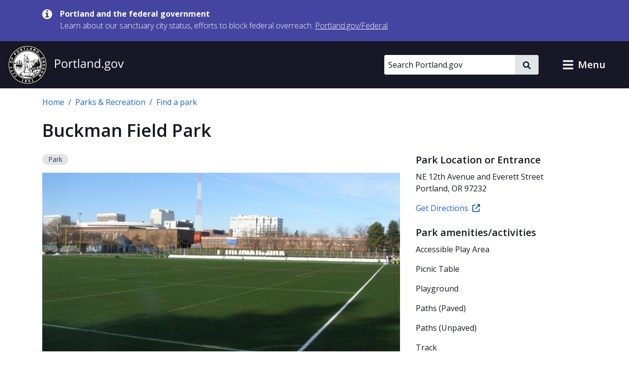

--- FILE ---
content_type: text/css
request_url: https://www.portland.gov/sites/default/files/css/css__yCebPeLrlG-WNEEuoC0BEeQI12zyuGAIg77tp4Vex8.css?delta=1&language=en&theme=cloudy&include=eJx1T1uuAiEM3RAZlkQqHEdioaQFdVy96J07X_rTnmeaxitS7qKBYhRNWao_0FuDWT4xgvWN4SKT2eZPZAcuM0Er7J9XSW9PRtr8pzQdUUxdC3F-wuHROderTzoa8bJTx6Azo_sVFUp88H0v80YfinChmmZhdU208yRhT4RCzfxX1RlI4yVQy4FGlyilTQ_-h-5ss47y9-gt427-M5ciaTBezol6Jw
body_size: 75888
content:
/* @license MIT https://github.com/necolas/normalize.css/blob/3.0.3/LICENSE.md */
html{font-family:sans-serif;-ms-text-size-adjust:100%;-webkit-text-size-adjust:100%;}body{margin:0;}article,aside,details,figcaption,figure,footer,header,hgroup,main,menu,nav,section,summary{display:block;}audio,canvas,progress,video{display:inline-block;vertical-align:baseline;}audio:not([controls]){display:none;height:0;}[hidden],template{display:none;}a{background-color:transparent;}a:active,a:hover{outline:0;}abbr[title]{border-bottom:1px dotted;}b,strong{font-weight:bold;}dfn{font-style:italic;}h1{font-size:2em;margin:0.67em 0;}mark{background:#ff0;color:#000;}small{font-size:80%;}sub,sup{font-size:75%;line-height:0;position:relative;vertical-align:baseline;}sup{top:-0.5em;}sub{bottom:-0.25em;}img{border:0;}svg:not(:root){overflow:hidden;}figure{margin:1em 40px;}hr{box-sizing:content-box;height:0;}pre{overflow:auto;}code,kbd,pre,samp{font-family:monospace,monospace;font-size:1em;}button,input,optgroup,select,textarea{color:inherit;font:inherit;margin:0;}button{overflow:visible;}button,select{text-transform:none;}button,html input[type="button"],input[type="reset"],input[type="submit"]{-webkit-appearance:button;cursor:pointer;}button[disabled],html input[disabled]{cursor:default;}button::-moz-focus-inner,input::-moz-focus-inner{border:0;padding:0;}input{line-height:normal;}input[type="checkbox"],input[type="radio"]{box-sizing:border-box;padding:0;}input[type="number"]::-webkit-inner-spin-button,input[type="number"]::-webkit-outer-spin-button{height:auto;}input[type="search"]{-webkit-appearance:textfield;box-sizing:content-box;}input[type="search"]::-webkit-search-cancel-button,input[type="search"]::-webkit-search-decoration{-webkit-appearance:none;}fieldset{border:1px solid #c0c0c0;margin:0 2px;padding:0.35em 0.625em 0.75em;}legend{border:0;padding:0;}textarea{overflow:auto;}optgroup{font-weight:bold;}table{border-collapse:collapse;border-spacing:0;}td,th{padding:0;}
@media (min--moz-device-pixel-ratio:0){summary{display:list-item;}}
/* @license GPL-2.0-or-later https://www.drupal.org/licensing/faq */
.action-links{margin:1em 0;padding:0;list-style:none;}[dir="rtl"] .action-links{margin-right:0;}.action-links li{display:inline-block;margin:0 0.3em;}.action-links li:first-child{margin-left:0;}[dir="rtl"] .action-links li:first-child{margin-right:0;margin-left:0.3em;}.button-action{display:inline-block;padding:0.2em 0.5em 0.3em;text-decoration:none;line-height:160%;}.button-action::before{margin-left:-0.1em;padding-right:0.2em;content:"+";font-weight:900;}[dir="rtl"] .button-action::before{margin-right:-0.1em;margin-left:0;padding-right:0;padding-left:0.2em;}
.breadcrumb{padding-bottom:0.5em;}.breadcrumb ol{margin:0;padding:0;}[dir="rtl"] .breadcrumb ol{margin-right:0;}.breadcrumb li{display:inline;margin:0;padding:0;list-style-type:none;}.breadcrumb li::before{content:" \BB ";}.breadcrumb li:first-child::before{content:none;}
.button,.image-button{margin-right:1em;margin-left:1em;}.button:first-child,.image-button:first-child{margin-right:0;margin-left:0;}
.collapse-processed > summary{padding-right:0.5em;padding-left:0.5em;}.collapse-processed > summary::before{float:left;width:1em;height:1em;content:"";background:url(/themes/contrib/classy/images/misc/menu-expanded.png) 0 100% no-repeat;}[dir="rtl"] .collapse-processed > summary::before{float:right;background-position:100% 100%;}.collapse-processed:not([open]) > summary::before{-ms-transform:rotate(-90deg);-webkit-transform:rotate(-90deg);transform:rotate(-90deg);background-position:25% 35%;}[dir="rtl"] .collapse-processed:not([open]) > summary::before{-ms-transform:rotate(90deg);-webkit-transform:rotate(90deg);transform:rotate(90deg);background-position:75% 35%;}
.container-inline label::after,.container-inline .label::after{content:":";}.form-type-radios .container-inline label::after,.form-type-checkboxes .container-inline label::after{content:"";}.form-type-radios .container-inline .form-type-radio,.form-type-checkboxes .container-inline .form-type-checkbox{margin:0 1em;}.container-inline .form-actions,.container-inline.form-actions{margin-top:0;margin-bottom:0;}
details{margin-top:1em;margin-bottom:1em;border:1px solid #ccc;}details > .details-wrapper{padding:0.5em 1.5em;}summary{padding:0.2em 0.5em;cursor:pointer;}
.exposed-filters .filters{float:left;margin-right:1em;}[dir="rtl"] .exposed-filters .filters{float:right;margin-right:0;margin-left:1em;}.exposed-filters .form-item{margin:0 0 0.1em 0;padding:0;}.exposed-filters .form-item label{float:left;width:10em;font-weight:normal;}[dir="rtl"] .exposed-filters .form-item label{float:right;}.exposed-filters .form-select{width:14em;}.exposed-filters .current-filters{margin-bottom:1em;}.exposed-filters .current-filters .placeholder{font-weight:bold;font-style:normal;}.exposed-filters .additional-filters{float:left;margin-right:1em;}[dir="rtl"] .exposed-filters .additional-filters{float:right;margin-right:0;margin-left:1em;}
.field__label{font-weight:bold;}.field--label-inline .field__label,.field--label-inline .field__items{float:left;}.field--label-inline .field__label,.field--label-inline > .field__item,.field--label-inline .field__items{padding-right:0.5em;}[dir="rtl"] .field--label-inline .field__label,[dir="rtl"] .field--label-inline .field__items{padding-right:0;padding-left:0.5em;}.field--label-inline .field__label::after{content:":";}
form .field-multiple-table{margin:0;}form .field-multiple-table .field-multiple-drag{width:30px;padding-right:0;}[dir="rtl"] form .field-multiple-table .field-multiple-drag{padding-left:0;}form .field-multiple-table .field-multiple-drag .tabledrag-handle{padding-right:0.5em;}[dir="rtl"] form .field-multiple-table .field-multiple-drag .tabledrag-handle{padding-right:0;padding-left:0.5em;}form .field-add-more-submit{margin:0.5em 0 0;}.form-item,.form-actions{margin-top:1em;margin-bottom:1em;}tr.odd .form-item,tr.even .form-item{margin-top:0;margin-bottom:0;}.form-composite > .fieldset-wrapper > .description,.form-item .description{font-size:0.85em;}label.option{display:inline;font-weight:normal;}.form-composite > legend,.label{display:inline;margin:0;padding:0;font-size:inherit;font-weight:bold;}.form-checkboxes .form-item,.form-radios .form-item{margin-top:0.4em;margin-bottom:0.4em;}.form-type-radio .description,.form-type-checkbox .description{margin-left:2.4em;}[dir="rtl"] .form-type-radio .description,[dir="rtl"] .form-type-checkbox .description{margin-right:2.4em;margin-left:0;}.marker{color:#e00;}.form-required::after{display:inline-block;width:6px;height:6px;margin:0 0.3em;content:"";vertical-align:super;background-image:url(/themes/contrib/classy/images/icons/ee0000/required.svg);background-repeat:no-repeat;background-size:6px 6px;}abbr.tabledrag-changed,abbr.ajax-changed{border-bottom:none;}.form-item input.error,.form-item textarea.error,.form-item select.error{border:2px solid red;}.form-item--error-message::before{display:inline-block;width:14px;height:14px;content:"";vertical-align:sub;background:url(/themes/contrib/classy/images/icons/e32700/error.svg) no-repeat;background-size:contain;}
.icon-help{padding:1px 0 1px 20px;background:url(/themes/contrib/classy/images/misc/help.png) 0 50% no-repeat;}[dir="rtl"] .icon-help{padding:1px 20px 1px 0;background-position:100% 50%;}.feed-icon{display:block;overflow:hidden;width:16px;height:16px;text-indent:-9999px;background:url(/themes/contrib/classy/images/misc/feed.svg) no-repeat;}
.form--inline .form-item{float:left;margin-right:0.5em;}[dir="rtl"] .form--inline .form-item{float:right;margin-right:0;margin-left:0.5em;}[dir="rtl"] .views-filterable-options-controls .form-item{margin-right:2%;}.form--inline .form-item-separator{margin-top:2.3em;margin-right:1em;margin-left:0.5em;}[dir="rtl"] .form--inline .form-item-separator{margin-right:0.5em;margin-left:1em;}.form--inline .form-actions{clear:left;}[dir="rtl"] .form--inline .form-actions{clear:right;}
.item-list .title{font-weight:bold;}.item-list ul{margin:0 0 0.75em 0;padding:0;}.item-list li{margin:0 0 0.25em 1.5em;padding:0;}[dir="rtl"] .item-list li{margin:0 1.5em 0.25em 0;}.item-list--comma-list{display:inline;}.item-list--comma-list .item-list__comma-list,.item-list__comma-list li,[dir="rtl"] .item-list--comma-list .item-list__comma-list,[dir="rtl"] .item-list__comma-list li{margin:0;}
button.link{margin:0;padding:0;cursor:pointer;border:0;background:transparent;font-size:1em;}label button.link{font-weight:bold;}
ul.inline,ul.links.inline{display:inline;padding-left:0;}[dir="rtl"] ul.inline,[dir="rtl"] ul.links.inline{padding-right:0;padding-left:15px;}ul.inline li{display:inline;padding:0 0.5em;list-style-type:none;}ul.links a.is-active{color:#000;}
ul.menu{margin-left:1em;padding:0;list-style:none outside;text-align:left;}[dir="rtl"] ul.menu{margin-right:1em;margin-left:0;text-align:right;}.menu-item--expanded{list-style-type:circle;list-style-image:url(/themes/contrib/classy/images/misc/menu-expanded.png);}.menu-item--collapsed{list-style-type:disc;list-style-image:url(/themes/contrib/classy/images/misc/menu-collapsed.png);}[dir="rtl"] .menu-item--collapsed{list-style-image:url(/themes/contrib/classy/images/misc/menu-collapsed-rtl.png);}.menu-item{margin:0;padding-top:0.2em;}ul.menu a.is-active{color:#000;}
.more-link{display:block;text-align:right;}[dir="rtl"] .more-link{text-align:left;}
.pager__items{clear:both;text-align:center;}.pager__item{display:inline;padding:0.5em;}.pager__item.is-active{font-weight:bold;}
tr.drag{background-color:#fffff0;}tr.drag-previous{background-color:#ffd;}body div.tabledrag-changed-warning{margin-bottom:0.5em;}
tr.selected td{background:#ffc;}td.checkbox,th.checkbox{text-align:center;}[dir="rtl"] td.checkbox,[dir="rtl"] th.checkbox{text-align:center;}
th.is-active img{display:inline;}td.is-active{background-color:#ddd;}
div.tabs{margin:1em 0;}ul.tabs{margin:0 0 0.5em;padding:0;list-style:none;}.tabs > li{display:inline-block;margin-right:0.3em;}[dir="rtl"] .tabs > li{margin-right:0;margin-left:0.3em;}.tabs a{display:block;padding:0.2em 1em;text-decoration:none;}.tabs a.is-active{background-color:#eee;}.tabs a:focus,.tabs a:hover{background-color:#f5f5f5;}
.form-textarea-wrapper textarea{display:block;box-sizing:border-box;width:100%;margin:0;}
.ui-dialog--narrow{max-width:500px;}@media screen and (max-width:600px){.ui-dialog--narrow{min-width:95%;max-width:95%;}}
.messages{padding:15px 20px 15px 35px;word-wrap:break-word;border:1px solid;border-width:1px 1px 1px 0;border-radius:2px;background:no-repeat 10px 17px;overflow-wrap:break-word;}[dir="rtl"] .messages{padding-right:35px;padding-left:20px;text-align:right;border-width:1px 0 1px 1px;background-position:right 10px top 17px;}.messages + .messages{margin-top:1.538em;}.messages__list{margin:0;padding:0;list-style:none;}.messages__item + .messages__item{margin-top:0.769em;}.messages--status{color:#325e1c;border-color:#c9e1bd #c9e1bd #c9e1bd transparent;background-color:#f3faef;background-image:url(/themes/contrib/classy/images/icons/73b355/check.svg);box-shadow:-8px 0 0 #77b259;}[dir="rtl"] .messages--status{margin-left:0;border-color:#c9e1bd transparent #c9e1bd #c9e1bd;box-shadow:8px 0 0 #77b259;}.messages--warning{color:#734c00;border-color:#f4daa6 #f4daa6 #f4daa6 transparent;background-color:#fdf8ed;background-image:url(/themes/contrib/classy/images/icons/e29700/warning.svg);box-shadow:-8px 0 0 #e09600;}[dir="rtl"] .messages--warning{border-color:#f4daa6 transparent #f4daa6 #f4daa6;box-shadow:8px 0 0 #e09600;}.messages--error{color:#a51b00;border-color:#f9c9bf #f9c9bf #f9c9bf transparent;background-color:#fcf4f2;background-image:url(/themes/contrib/classy/images/icons/e32700/error.svg);box-shadow:-8px 0 0 #e62600;}[dir="rtl"] .messages--error{border-color:#f9c9bf transparent #f9c9bf #f9c9bf;box-shadow:8px 0 0 #e62600;}.messages--error p.error{color:#a51b00;}
.node--unpublished{background-color:#fff4f4;}
.progress__track{border-color:#b3b3b3;border-radius:10em;background-color:#f2f1eb;background-image:-webkit-linear-gradient(#e7e7df,#f0f0f0);background-image:linear-gradient(#e7e7df,#f0f0f0);box-shadow:inset 0 1px 3px hsla(0,0%,0%,0.16);}.progress__bar{height:16px;margin-top:-1px;margin-left:-1px;padding:0 1px;-webkit-transition:width 0.5s ease-out;transition:width 0.5s ease-out;-webkit-animation:animate-stripes 3s linear infinite;-moz-animation:animate-stripes 3s linear infinite;border:1px #07629a solid;border-radius:10em;background:#057ec9;background-image:-webkit-linear-gradient(top,rgba(0,0,0,0),rgba(0,0,0,0.15)),-webkit-linear-gradient(left top,#0094f0 0%,#0094f0 25%,#007ecc 25%,#007ecc 50%,#0094f0 50%,#0094f0 75%,#0094f0 100%);background-image:linear-gradient(to bottom,rgba(0,0,0,0),rgba(0,0,0,0.15)),linear-gradient(to right bottom,#0094f0 0%,#0094f0 25%,#007ecc 25%,#007ecc 50%,#0094f0 50%,#0094f0 75%,#0094f0 100%);background-size:40px 40px;}[dir="rtl"] .progress__bar{margin-right:-1px;margin-left:0;-webkit-animation-direction:reverse;-moz-animation-direction:reverse;animation-direction:reverse;}@media screen and (prefers-reduced-motion:reduce){.progress__bar{-webkit-transition:none;transition:none;-webkit-animation:none;-moz-animation:none;}}@-webkit-keyframes animate-stripes{0%{background-position:0 0,0 0;}100%{background-position:0 0,-80px 0;}}@-ms-keyframes animate-stripes{0%{background-position:0 0,0 0;}100%{background-position:0 0,-80px 0;}}@keyframes animate-stripes{0%{background-position:0 0,0 0;}100%{background-position:0 0,-80px 0;}}
.fa{font-family:Font Awesome\ 6 Free;font-family:var(--fa-style-family,"Font Awesome 6 Free");font-weight:900;font-weight:var(--fa-style,900)}.fa,.fa-brands,.fa-regular,.fa-solid,.fab,.far,.fas{-moz-osx-font-smoothing:grayscale;-webkit-font-smoothing:antialiased;display:inline-block;display:var(--fa-display,inline-block);font-feature-settings:normal;font-style:normal;font-variant:normal;line-height:1;text-rendering:auto}.fa-brands:before,.fa-regular:before,.fa-solid:before,.fa:before,.fab:before,.far:before,.fas:before{content:var(--fa)}.fa-classic,.fa-regular,.fa-solid,.far,.fas{font-family:Font Awesome\ 6 Free}.fa-brands,.fab{font-family:Font Awesome\ 6 Brands}.fa-1x{font-size:1em}.fa-2x{font-size:2em}.fa-3x{font-size:3em}.fa-4x{font-size:4em}.fa-5x{font-size:5em}.fa-6x{font-size:6em}.fa-7x{font-size:7em}.fa-8x{font-size:8em}.fa-9x{font-size:9em}.fa-10x{font-size:10em}.fa-2xs{font-size:.625em;line-height:.1em;vertical-align:.225em}.fa-xs{font-size:.75em;line-height:.0833333337em;vertical-align:.125em}.fa-sm{font-size:.875em;line-height:.0714285718em;vertical-align:.0535714295em}.fa-lg{font-size:1.25em;line-height:.05em;vertical-align:-.075em}.fa-xl{font-size:1.5em;line-height:.0416666682em;vertical-align:-.125em}.fa-2xl{font-size:2em;line-height:.03125em;vertical-align:-.1875em}.fa-fw{text-align:center;width:1.25em}.fa-ul{list-style-type:none;margin-left:2.5em;margin-left:var(--fa-li-margin,2.5em);padding-left:0}.fa-ul>li{position:relative}.fa-li{left:-2em;left:calc(var(--fa-li-width,2em)*-1);line-height:inherit;position:absolute;text-align:center;width:2em;width:var(--fa-li-width,2em)}.fa-border{border-color:#eee;border-color:var(--fa-border-color,#eee);border-radius:.1em;border-radius:var(--fa-border-radius,.1em);border-style:solid;border-style:var(--fa-border-style,solid);border-width:.08em;border-width:var(--fa-border-width,.08em);padding:.2em .25em .15em;padding:var(--fa-border-padding,.2em .25em .15em)}.fa-pull-left{float:left;margin-right:.3em;margin-right:var(--fa-pull-margin,.3em)}.fa-pull-right{float:right;margin-left:.3em;margin-left:var(--fa-pull-margin,.3em)}.fa-beat{animation-delay:0s;animation-delay:var(--fa-animation-delay,0s);animation-direction:normal;animation-direction:var(--fa-animation-direction,normal);animation-duration:1s;animation-duration:var(--fa-animation-duration,1s);animation-iteration-count:infinite;animation-iteration-count:var(--fa-animation-iteration-count,infinite);animation-name:fa-beat;animation-timing-function:ease-in-out;animation-timing-function:var(--fa-animation-timing,ease-in-out)}.fa-bounce{animation-delay:0s;animation-delay:var(--fa-animation-delay,0s);animation-direction:normal;animation-direction:var(--fa-animation-direction,normal);animation-duration:1s;animation-duration:var(--fa-animation-duration,1s);animation-iteration-count:infinite;animation-iteration-count:var(--fa-animation-iteration-count,infinite);animation-name:fa-bounce;animation-timing-function:cubic-bezier(.28,.84,.42,1);animation-timing-function:var(--fa-animation-timing,cubic-bezier(.28,.84,.42,1))}.fa-fade{animation-iteration-count:infinite;animation-iteration-count:var(--fa-animation-iteration-count,infinite);animation-name:fa-fade;animation-timing-function:cubic-bezier(.4,0,.6,1);animation-timing-function:var(--fa-animation-timing,cubic-bezier(.4,0,.6,1))}.fa-beat-fade,.fa-fade{animation-delay:0s;animation-delay:var(--fa-animation-delay,0s);animation-direction:normal;animation-direction:var(--fa-animation-direction,normal);animation-duration:1s;animation-duration:var(--fa-animation-duration,1s)}.fa-beat-fade{animation-iteration-count:infinite;animation-iteration-count:var(--fa-animation-iteration-count,infinite);animation-name:fa-beat-fade;animation-timing-function:cubic-bezier(.4,0,.6,1);animation-timing-function:var(--fa-animation-timing,cubic-bezier(.4,0,.6,1))}.fa-flip{animation-delay:0s;animation-delay:var(--fa-animation-delay,0s);animation-direction:normal;animation-direction:var(--fa-animation-direction,normal);animation-duration:1s;animation-duration:var(--fa-animation-duration,1s);animation-iteration-count:infinite;animation-iteration-count:var(--fa-animation-iteration-count,infinite);animation-name:fa-flip;animation-timing-function:ease-in-out;animation-timing-function:var(--fa-animation-timing,ease-in-out)}.fa-shake{animation-duration:1s;animation-duration:var(--fa-animation-duration,1s);animation-iteration-count:infinite;animation-iteration-count:var(--fa-animation-iteration-count,infinite);animation-name:fa-shake;animation-timing-function:linear;animation-timing-function:var(--fa-animation-timing,linear)}.fa-shake,.fa-spin{animation-delay:0s;animation-delay:var(--fa-animation-delay,0s);animation-direction:normal;animation-direction:var(--fa-animation-direction,normal)}.fa-spin{animation-duration:2s;animation-duration:var(--fa-animation-duration,2s);animation-iteration-count:infinite;animation-iteration-count:var(--fa-animation-iteration-count,infinite);animation-name:fa-spin;animation-timing-function:linear;animation-timing-function:var(--fa-animation-timing,linear)}.fa-spin-reverse{--fa-animation-direction:reverse}.fa-pulse,.fa-spin-pulse{animation-direction:normal;animation-direction:var(--fa-animation-direction,normal);animation-duration:1s;animation-duration:var(--fa-animation-duration,1s);animation-iteration-count:infinite;animation-iteration-count:var(--fa-animation-iteration-count,infinite);animation-name:fa-spin;animation-timing-function:steps(8);animation-timing-function:var(--fa-animation-timing,steps(8))}@media(prefers-reduced-motion:reduce){.fa-beat,.fa-beat-fade,.fa-bounce,.fa-fade,.fa-flip,.fa-pulse,.fa-shake,.fa-spin,.fa-spin-pulse{animation-delay:-1ms;animation-duration:1ms;animation-iteration-count:1;transition-delay:0s;transition-duration:0s}}@keyframes fa-beat{0%,90%{transform:scale(1)}45%{transform:scale(1.25);transform:scale(var(--fa-beat-scale,1.25))}}@keyframes fa-bounce{0%{transform:scale(1) translateY(0)}10%{transform:scale(1.1,.9) translateY(0);transform:scale(var(--fa-bounce-start-scale-x,1.1),var(--fa-bounce-start-scale-y,.9)) translateY(0)}30%{transform:scale(.9,1.1) translateY(-.5em);transform:scale(var(--fa-bounce-jump-scale-x,.9),var(--fa-bounce-jump-scale-y,1.1)) translateY(var(--fa-bounce-height,-.5em))}50%{transform:scale(1.05,.95) translateY(0);transform:scale(var(--fa-bounce-land-scale-x,1.05),var(--fa-bounce-land-scale-y,.95)) translateY(0)}57%{transform:scale(1) translateY(-.125em);transform:scale(1) translateY(var(--fa-bounce-rebound,-.125em))}64%{transform:scale(1) translateY(0)}to{transform:scale(1) translateY(0)}}@keyframes fa-fade{50%{opacity:.4;opacity:var(--fa-fade-opacity,.4)}}@keyframes fa-beat-fade{0%,to{opacity:.4;opacity:var(--fa-beat-fade-opacity,.4);transform:scale(1)}50%{opacity:1;transform:scale(1.125);transform:scale(var(--fa-beat-fade-scale,1.125))}}@keyframes fa-flip{50%{transform:rotateY(-180deg);transform:rotate3d(var(--fa-flip-x,0),var(--fa-flip-y,1),var(--fa-flip-z,0),var(--fa-flip-angle,-180deg))}}@keyframes fa-shake{0%{transform:rotate(-15deg)}4%{transform:rotate(15deg)}24%,8%{transform:rotate(-18deg)}12%,28%{transform:rotate(18deg)}16%{transform:rotate(-22deg)}20%{transform:rotate(22deg)}32%{transform:rotate(-12deg)}36%{transform:rotate(12deg)}40%,to{transform:rotate(0deg)}}@keyframes fa-spin{0%{transform:rotate(0deg)}to{transform:rotate(1turn)}}.fa-rotate-90{transform:rotate(90deg)}.fa-rotate-180{transform:rotate(180deg)}.fa-rotate-270{transform:rotate(270deg)}.fa-flip-horizontal{transform:scaleX(-1)}.fa-flip-vertical{transform:scaleY(-1)}.fa-flip-both,.fa-flip-horizontal.fa-flip-vertical{transform:scale(-1)}.fa-rotate-by{transform:rotate(0);transform:rotate(var(--fa-rotate-angle,0))}.fa-stack{display:inline-block;height:2em;line-height:2em;position:relative;vertical-align:middle;width:2.5em}.fa-stack-1x,.fa-stack-2x{left:0;position:absolute;text-align:center;width:100%;z-index:auto;z-index:var(--fa-stack-z-index,auto)}.fa-stack-1x{line-height:inherit}.fa-stack-2x{font-size:2em}.fa-inverse{color:#fff;color:var(--fa-inverse,#fff)}.fa-0{--fa:"\30 "}.fa-1{--fa:"\31 "}.fa-2{--fa:"\32 "}.fa-3{--fa:"\33 "}.fa-4{--fa:"\34 "}.fa-5{--fa:"\35 "}.fa-6{--fa:"\36 "}.fa-7{--fa:"\37 "}.fa-8{--fa:"\38 "}.fa-9{--fa:"\39 "}.fa-fill-drip{--fa:""}.fa-arrows-to-circle{--fa:""}.fa-chevron-circle-right,.fa-circle-chevron-right{--fa:""}.fa-at{--fa:"\@"}.fa-trash-alt,.fa-trash-can{--fa:""}.fa-text-height{--fa:""}.fa-user-times,.fa-user-xmark{--fa:""}.fa-stethoscope{--fa:""}.fa-comment-alt,.fa-message{--fa:""}.fa-info{--fa:""}.fa-compress-alt,.fa-down-left-and-up-right-to-center{--fa:""}.fa-explosion{--fa:""}.fa-file-alt,.fa-file-lines,.fa-file-text{--fa:""}.fa-wave-square{--fa:""}.fa-ring{--fa:""}.fa-building-un{--fa:""}.fa-dice-three{--fa:""}.fa-calendar-alt,.fa-calendar-days{--fa:""}.fa-anchor-circle-check{--fa:""}.fa-building-circle-arrow-right{--fa:""}.fa-volleyball,.fa-volleyball-ball{--fa:""}.fa-arrows-up-to-line{--fa:""}.fa-sort-desc,.fa-sort-down{--fa:""}.fa-circle-minus,.fa-minus-circle{--fa:""}.fa-door-open{--fa:""}.fa-right-from-bracket,.fa-sign-out-alt{--fa:""}.fa-atom{--fa:""}.fa-soap{--fa:""}.fa-heart-music-camera-bolt,.fa-icons{--fa:""}.fa-microphone-alt-slash,.fa-microphone-lines-slash{--fa:""}.fa-bridge-circle-check{--fa:""}.fa-pump-medical{--fa:""}.fa-fingerprint{--fa:""}.fa-hand-point-right{--fa:""}.fa-magnifying-glass-location,.fa-search-location{--fa:""}.fa-forward-step,.fa-step-forward{--fa:""}.fa-face-smile-beam,.fa-smile-beam{--fa:""}.fa-flag-checkered{--fa:""}.fa-football,.fa-football-ball{--fa:""}.fa-school-circle-exclamation{--fa:""}.fa-crop{--fa:""}.fa-angle-double-down,.fa-angles-down{--fa:""}.fa-users-rectangle{--fa:""}.fa-people-roof{--fa:""}.fa-people-line{--fa:""}.fa-beer,.fa-beer-mug-empty{--fa:""}.fa-diagram-predecessor{--fa:""}.fa-arrow-up-long,.fa-long-arrow-up{--fa:""}.fa-burn,.fa-fire-flame-simple{--fa:""}.fa-male,.fa-person{--fa:""}.fa-laptop{--fa:""}.fa-file-csv{--fa:""}.fa-menorah{--fa:""}.fa-truck-plane{--fa:""}.fa-record-vinyl{--fa:""}.fa-face-grin-stars,.fa-grin-stars{--fa:""}.fa-bong{--fa:""}.fa-pastafarianism,.fa-spaghetti-monster-flying{--fa:""}.fa-arrow-down-up-across-line{--fa:""}.fa-spoon,.fa-utensil-spoon{--fa:""}.fa-jar-wheat{--fa:""}.fa-envelopes-bulk,.fa-mail-bulk{--fa:""}.fa-file-circle-exclamation{--fa:""}.fa-circle-h,.fa-hospital-symbol{--fa:""}.fa-pager{--fa:""}.fa-address-book,.fa-contact-book{--fa:""}.fa-strikethrough{--fa:""}.fa-k{--fa:"K"}.fa-landmark-flag{--fa:""}.fa-pencil,.fa-pencil-alt{--fa:""}.fa-backward{--fa:""}.fa-caret-right{--fa:""}.fa-comments{--fa:""}.fa-file-clipboard,.fa-paste{--fa:""}.fa-code-pull-request{--fa:""}.fa-clipboard-list{--fa:""}.fa-truck-loading,.fa-truck-ramp-box{--fa:""}.fa-user-check{--fa:""}.fa-vial-virus{--fa:""}.fa-sheet-plastic{--fa:""}.fa-blog{--fa:""}.fa-user-ninja{--fa:""}.fa-person-arrow-up-from-line{--fa:""}.fa-scroll-torah,.fa-torah{--fa:""}.fa-broom-ball,.fa-quidditch,.fa-quidditch-broom-ball{--fa:""}.fa-toggle-off{--fa:""}.fa-archive,.fa-box-archive{--fa:""}.fa-person-drowning{--fa:""}.fa-arrow-down-9-1,.fa-sort-numeric-desc,.fa-sort-numeric-down-alt{--fa:""}.fa-face-grin-tongue-squint,.fa-grin-tongue-squint{--fa:""}.fa-spray-can{--fa:""}.fa-truck-monster{--fa:""}.fa-w{--fa:"W"}.fa-earth-africa,.fa-globe-africa{--fa:""}.fa-rainbow{--fa:""}.fa-circle-notch{--fa:""}.fa-tablet-alt,.fa-tablet-screen-button{--fa:""}.fa-paw{--fa:""}.fa-cloud{--fa:""}.fa-trowel-bricks{--fa:""}.fa-face-flushed,.fa-flushed{--fa:""}.fa-hospital-user{--fa:""}.fa-tent-arrow-left-right{--fa:""}.fa-gavel,.fa-legal{--fa:""}.fa-binoculars{--fa:""}.fa-microphone-slash{--fa:""}.fa-box-tissue{--fa:""}.fa-motorcycle{--fa:""}.fa-bell-concierge,.fa-concierge-bell{--fa:""}.fa-pen-ruler,.fa-pencil-ruler{--fa:""}.fa-people-arrows,.fa-people-arrows-left-right{--fa:""}.fa-mars-and-venus-burst{--fa:""}.fa-caret-square-right,.fa-square-caret-right{--fa:""}.fa-cut,.fa-scissors{--fa:""}.fa-sun-plant-wilt{--fa:""}.fa-toilets-portable{--fa:""}.fa-hockey-puck{--fa:""}.fa-table{--fa:""}.fa-magnifying-glass-arrow-right{--fa:""}.fa-digital-tachograph,.fa-tachograph-digital{--fa:""}.fa-users-slash{--fa:""}.fa-clover{--fa:""}.fa-mail-reply,.fa-reply{--fa:""}.fa-star-and-crescent{--fa:""}.fa-house-fire{--fa:""}.fa-minus-square,.fa-square-minus{--fa:""}.fa-helicopter{--fa:""}.fa-compass{--fa:""}.fa-caret-square-down,.fa-square-caret-down{--fa:""}.fa-file-circle-question{--fa:""}.fa-laptop-code{--fa:""}.fa-swatchbook{--fa:""}.fa-prescription-bottle{--fa:""}.fa-bars,.fa-navicon{--fa:""}.fa-people-group{--fa:""}.fa-hourglass-3,.fa-hourglass-end{--fa:""}.fa-heart-broken,.fa-heart-crack{--fa:""}.fa-external-link-square-alt,.fa-square-up-right{--fa:""}.fa-face-kiss-beam,.fa-kiss-beam{--fa:""}.fa-film{--fa:""}.fa-ruler-horizontal{--fa:""}.fa-people-robbery{--fa:""}.fa-lightbulb{--fa:""}.fa-caret-left{--fa:""}.fa-circle-exclamation,.fa-exclamation-circle{--fa:""}.fa-school-circle-xmark{--fa:""}.fa-arrow-right-from-bracket,.fa-sign-out{--fa:""}.fa-chevron-circle-down,.fa-circle-chevron-down{--fa:""}.fa-unlock-alt,.fa-unlock-keyhole{--fa:""}.fa-cloud-showers-heavy{--fa:""}.fa-headphones-alt,.fa-headphones-simple{--fa:""}.fa-sitemap{--fa:""}.fa-circle-dollar-to-slot,.fa-donate{--fa:""}.fa-memory{--fa:""}.fa-road-spikes{--fa:""}.fa-fire-burner{--fa:""}.fa-flag{--fa:""}.fa-hanukiah{--fa:""}.fa-feather{--fa:""}.fa-volume-down,.fa-volume-low{--fa:""}.fa-comment-slash{--fa:""}.fa-cloud-sun-rain{--fa:""}.fa-compress{--fa:""}.fa-wheat-alt,.fa-wheat-awn{--fa:""}.fa-ankh{--fa:""}.fa-hands-holding-child{--fa:""}.fa-asterisk{--fa:"\*"}.fa-check-square,.fa-square-check{--fa:""}.fa-peseta-sign{--fa:""}.fa-header,.fa-heading{--fa:""}.fa-ghost{--fa:""}.fa-list,.fa-list-squares{--fa:""}.fa-phone-square-alt,.fa-square-phone-flip{--fa:""}.fa-cart-plus{--fa:""}.fa-gamepad{--fa:""}.fa-circle-dot,.fa-dot-circle{--fa:""}.fa-dizzy,.fa-face-dizzy{--fa:""}.fa-egg{--fa:""}.fa-house-medical-circle-xmark{--fa:""}.fa-campground{--fa:""}.fa-folder-plus{--fa:""}.fa-futbol,.fa-futbol-ball,.fa-soccer-ball{--fa:""}.fa-paint-brush,.fa-paintbrush{--fa:""}.fa-lock{--fa:""}.fa-gas-pump{--fa:""}.fa-hot-tub,.fa-hot-tub-person{--fa:""}.fa-map-location,.fa-map-marked{--fa:""}.fa-house-flood-water{--fa:""}.fa-tree{--fa:""}.fa-bridge-lock{--fa:""}.fa-sack-dollar{--fa:""}.fa-edit,.fa-pen-to-square{--fa:""}.fa-car-side{--fa:""}.fa-share-alt,.fa-share-nodes{--fa:""}.fa-heart-circle-minus{--fa:""}.fa-hourglass-2,.fa-hourglass-half{--fa:""}.fa-microscope{--fa:""}.fa-sink{--fa:""}.fa-bag-shopping,.fa-shopping-bag{--fa:""}.fa-arrow-down-z-a,.fa-sort-alpha-desc,.fa-sort-alpha-down-alt{--fa:""}.fa-mitten{--fa:""}.fa-person-rays{--fa:""}.fa-users{--fa:""}.fa-eye-slash{--fa:""}.fa-flask-vial{--fa:""}.fa-hand,.fa-hand-paper{--fa:""}.fa-om{--fa:""}.fa-worm{--fa:""}.fa-house-circle-xmark{--fa:""}.fa-plug{--fa:""}.fa-chevron-up{--fa:""}.fa-hand-spock{--fa:""}.fa-stopwatch{--fa:""}.fa-face-kiss,.fa-kiss{--fa:""}.fa-bridge-circle-xmark{--fa:""}.fa-face-grin-tongue,.fa-grin-tongue{--fa:""}.fa-chess-bishop{--fa:""}.fa-face-grin-wink,.fa-grin-wink{--fa:""}.fa-deaf,.fa-deafness,.fa-ear-deaf,.fa-hard-of-hearing{--fa:""}.fa-road-circle-check{--fa:""}.fa-dice-five{--fa:""}.fa-rss-square,.fa-square-rss{--fa:""}.fa-land-mine-on{--fa:""}.fa-i-cursor{--fa:""}.fa-stamp{--fa:""}.fa-stairs{--fa:""}.fa-i{--fa:"I"}.fa-hryvnia,.fa-hryvnia-sign{--fa:""}.fa-pills{--fa:""}.fa-face-grin-wide,.fa-grin-alt{--fa:""}.fa-tooth{--fa:""}.fa-v{--fa:"V"}.fa-bangladeshi-taka-sign{--fa:""}.fa-bicycle{--fa:""}.fa-rod-asclepius,.fa-rod-snake,.fa-staff-aesculapius,.fa-staff-snake{--fa:""}.fa-head-side-cough-slash{--fa:""}.fa-ambulance,.fa-truck-medical{--fa:""}.fa-wheat-awn-circle-exclamation{--fa:""}.fa-snowman{--fa:""}.fa-mortar-pestle{--fa:""}.fa-road-barrier{--fa:""}.fa-school{--fa:""}.fa-igloo{--fa:""}.fa-joint{--fa:""}.fa-angle-right{--fa:""}.fa-horse{--fa:""}.fa-q{--fa:"Q"}.fa-g{--fa:"G"}.fa-notes-medical{--fa:""}.fa-temperature-2,.fa-temperature-half,.fa-thermometer-2,.fa-thermometer-half{--fa:""}.fa-dong-sign{--fa:""}.fa-capsules{--fa:""}.fa-poo-bolt,.fa-poo-storm{--fa:""}.fa-face-frown-open,.fa-frown-open{--fa:""}.fa-hand-point-up{--fa:""}.fa-money-bill{--fa:""}.fa-bookmark{--fa:""}.fa-align-justify{--fa:""}.fa-umbrella-beach{--fa:""}.fa-helmet-un{--fa:""}.fa-bullseye{--fa:""}.fa-bacon{--fa:""}.fa-hand-point-down{--fa:""}.fa-arrow-up-from-bracket{--fa:""}.fa-folder,.fa-folder-blank{--fa:""}.fa-file-medical-alt,.fa-file-waveform{--fa:""}.fa-radiation{--fa:""}.fa-chart-simple{--fa:""}.fa-mars-stroke{--fa:""}.fa-vial{--fa:""}.fa-dashboard,.fa-gauge,.fa-gauge-med,.fa-tachometer-alt-average{--fa:""}.fa-magic-wand-sparkles,.fa-wand-magic-sparkles{--fa:""}.fa-e{--fa:"E"}.fa-pen-alt,.fa-pen-clip{--fa:""}.fa-bridge-circle-exclamation{--fa:""}.fa-user{--fa:""}.fa-school-circle-check{--fa:""}.fa-dumpster{--fa:""}.fa-shuttle-van,.fa-van-shuttle{--fa:""}.fa-building-user{--fa:""}.fa-caret-square-left,.fa-square-caret-left{--fa:""}.fa-highlighter{--fa:""}.fa-key{--fa:""}.fa-bullhorn{--fa:""}.fa-globe{--fa:""}.fa-synagogue{--fa:""}.fa-person-half-dress{--fa:""}.fa-road-bridge{--fa:""}.fa-location-arrow{--fa:""}.fa-c{--fa:"C"}.fa-tablet-button{--fa:""}.fa-building-lock{--fa:""}.fa-pizza-slice{--fa:""}.fa-money-bill-wave{--fa:""}.fa-area-chart,.fa-chart-area{--fa:""}.fa-house-flag{--fa:""}.fa-person-circle-minus{--fa:""}.fa-ban,.fa-cancel{--fa:""}.fa-camera-rotate{--fa:""}.fa-air-freshener,.fa-spray-can-sparkles{--fa:""}.fa-star{--fa:""}.fa-repeat{--fa:""}.fa-cross{--fa:""}.fa-box{--fa:""}.fa-venus-mars{--fa:""}.fa-arrow-pointer,.fa-mouse-pointer{--fa:""}.fa-expand-arrows-alt,.fa-maximize{--fa:""}.fa-charging-station{--fa:""}.fa-shapes,.fa-triangle-circle-square{--fa:""}.fa-random,.fa-shuffle{--fa:""}.fa-person-running,.fa-running{--fa:""}.fa-mobile-retro{--fa:""}.fa-grip-lines-vertical{--fa:""}.fa-spider{--fa:""}.fa-hands-bound{--fa:""}.fa-file-invoice-dollar{--fa:""}.fa-plane-circle-exclamation{--fa:""}.fa-x-ray{--fa:""}.fa-spell-check{--fa:""}.fa-slash{--fa:""}.fa-computer-mouse,.fa-mouse{--fa:""}.fa-arrow-right-to-bracket,.fa-sign-in{--fa:""}.fa-shop-slash,.fa-store-alt-slash{--fa:""}.fa-server{--fa:""}.fa-virus-covid-slash{--fa:""}.fa-shop-lock{--fa:""}.fa-hourglass-1,.fa-hourglass-start{--fa:""}.fa-blender-phone{--fa:""}.fa-building-wheat{--fa:""}.fa-person-breastfeeding{--fa:""}.fa-right-to-bracket,.fa-sign-in-alt{--fa:""}.fa-venus{--fa:""}.fa-passport{--fa:""}.fa-thumb-tack-slash,.fa-thumbtack-slash{--fa:""}.fa-heart-pulse,.fa-heartbeat{--fa:""}.fa-people-carry,.fa-people-carry-box{--fa:""}.fa-temperature-high{--fa:""}.fa-microchip{--fa:""}.fa-crown{--fa:""}.fa-weight-hanging{--fa:""}.fa-xmarks-lines{--fa:""}.fa-file-prescription{--fa:""}.fa-weight,.fa-weight-scale{--fa:""}.fa-user-friends,.fa-user-group{--fa:""}.fa-arrow-up-a-z,.fa-sort-alpha-up{--fa:""}.fa-chess-knight{--fa:""}.fa-face-laugh-squint,.fa-laugh-squint{--fa:""}.fa-wheelchair{--fa:""}.fa-arrow-circle-up,.fa-circle-arrow-up{--fa:""}.fa-toggle-on{--fa:""}.fa-person-walking,.fa-walking{--fa:""}.fa-l{--fa:"L"}.fa-fire{--fa:""}.fa-bed-pulse,.fa-procedures{--fa:""}.fa-shuttle-space,.fa-space-shuttle{--fa:""}.fa-face-laugh,.fa-laugh{--fa:""}.fa-folder-open{--fa:""}.fa-heart-circle-plus{--fa:""}.fa-code-fork{--fa:""}.fa-city{--fa:""}.fa-microphone-alt,.fa-microphone-lines{--fa:""}.fa-pepper-hot{--fa:""}.fa-unlock{--fa:""}.fa-colon-sign{--fa:""}.fa-headset{--fa:""}.fa-store-slash{--fa:""}.fa-road-circle-xmark{--fa:""}.fa-user-minus{--fa:""}.fa-mars-stroke-up,.fa-mars-stroke-v{--fa:""}.fa-champagne-glasses,.fa-glass-cheers{--fa:""}.fa-clipboard{--fa:""}.fa-house-circle-exclamation{--fa:""}.fa-file-arrow-up,.fa-file-upload{--fa:""}.fa-wifi,.fa-wifi-3,.fa-wifi-strong{--fa:""}.fa-bath,.fa-bathtub{--fa:""}.fa-underline{--fa:""}.fa-user-edit,.fa-user-pen{--fa:""}.fa-signature{--fa:""}.fa-stroopwafel{--fa:""}.fa-bold{--fa:""}.fa-anchor-lock{--fa:""}.fa-building-ngo{--fa:""}.fa-manat-sign{--fa:""}.fa-not-equal{--fa:""}.fa-border-style,.fa-border-top-left{--fa:""}.fa-map-location-dot,.fa-map-marked-alt{--fa:""}.fa-jedi{--fa:""}.fa-poll,.fa-square-poll-vertical{--fa:""}.fa-mug-hot{--fa:""}.fa-battery-car,.fa-car-battery{--fa:""}.fa-gift{--fa:""}.fa-dice-two{--fa:""}.fa-chess-queen{--fa:""}.fa-glasses{--fa:""}.fa-chess-board{--fa:""}.fa-building-circle-check{--fa:""}.fa-person-chalkboard{--fa:""}.fa-mars-stroke-h,.fa-mars-stroke-right{--fa:""}.fa-hand-back-fist,.fa-hand-rock{--fa:""}.fa-caret-square-up,.fa-square-caret-up{--fa:""}.fa-cloud-showers-water{--fa:""}.fa-bar-chart,.fa-chart-bar{--fa:""}.fa-hands-bubbles,.fa-hands-wash{--fa:""}.fa-less-than-equal{--fa:""}.fa-train{--fa:""}.fa-eye-low-vision,.fa-low-vision{--fa:""}.fa-crow{--fa:""}.fa-sailboat{--fa:""}.fa-window-restore{--fa:""}.fa-plus-square,.fa-square-plus{--fa:""}.fa-torii-gate{--fa:""}.fa-frog{--fa:""}.fa-bucket{--fa:""}.fa-image{--fa:""}.fa-microphone{--fa:""}.fa-cow{--fa:""}.fa-caret-up{--fa:""}.fa-screwdriver{--fa:""}.fa-folder-closed{--fa:""}.fa-house-tsunami{--fa:""}.fa-square-nfi{--fa:""}.fa-arrow-up-from-ground-water{--fa:""}.fa-glass-martini-alt,.fa-martini-glass{--fa:""}.fa-square-binary{--fa:""}.fa-rotate-back,.fa-rotate-backward,.fa-rotate-left,.fa-undo-alt{--fa:""}.fa-columns,.fa-table-columns{--fa:""}.fa-lemon{--fa:""}.fa-head-side-mask{--fa:""}.fa-handshake{--fa:""}.fa-gem{--fa:""}.fa-dolly,.fa-dolly-box{--fa:""}.fa-smoking{--fa:""}.fa-compress-arrows-alt,.fa-minimize{--fa:""}.fa-monument{--fa:""}.fa-snowplow{--fa:""}.fa-angle-double-right,.fa-angles-right{--fa:""}.fa-cannabis{--fa:""}.fa-circle-play,.fa-play-circle{--fa:""}.fa-tablets{--fa:""}.fa-ethernet{--fa:""}.fa-eur,.fa-euro,.fa-euro-sign{--fa:""}.fa-chair{--fa:""}.fa-check-circle,.fa-circle-check{--fa:""}.fa-circle-stop,.fa-stop-circle{--fa:""}.fa-compass-drafting,.fa-drafting-compass{--fa:""}.fa-plate-wheat{--fa:""}.fa-icicles{--fa:""}.fa-person-shelter{--fa:""}.fa-neuter{--fa:""}.fa-id-badge{--fa:""}.fa-marker{--fa:""}.fa-face-laugh-beam,.fa-laugh-beam{--fa:""}.fa-helicopter-symbol{--fa:""}.fa-universal-access{--fa:""}.fa-chevron-circle-up,.fa-circle-chevron-up{--fa:""}.fa-lari-sign{--fa:""}.fa-volcano{--fa:""}.fa-person-walking-dashed-line-arrow-right{--fa:""}.fa-gbp,.fa-pound-sign,.fa-sterling-sign{--fa:""}.fa-viruses{--fa:""}.fa-square-person-confined{--fa:""}.fa-user-tie{--fa:""}.fa-arrow-down-long,.fa-long-arrow-down{--fa:""}.fa-tent-arrow-down-to-line{--fa:""}.fa-certificate{--fa:""}.fa-mail-reply-all,.fa-reply-all{--fa:""}.fa-suitcase{--fa:""}.fa-person-skating,.fa-skating{--fa:""}.fa-filter-circle-dollar,.fa-funnel-dollar{--fa:""}.fa-camera-retro{--fa:""}.fa-arrow-circle-down,.fa-circle-arrow-down{--fa:""}.fa-arrow-right-to-file,.fa-file-import{--fa:""}.fa-external-link-square,.fa-square-arrow-up-right{--fa:""}.fa-box-open{--fa:""}.fa-scroll{--fa:""}.fa-spa{--fa:""}.fa-location-pin-lock{--fa:""}.fa-pause{--fa:""}.fa-hill-avalanche{--fa:""}.fa-temperature-0,.fa-temperature-empty,.fa-thermometer-0,.fa-thermometer-empty{--fa:""}.fa-bomb{--fa:""}.fa-registered{--fa:""}.fa-address-card,.fa-contact-card,.fa-vcard{--fa:""}.fa-balance-scale-right,.fa-scale-unbalanced-flip{--fa:""}.fa-subscript{--fa:""}.fa-diamond-turn-right,.fa-directions{--fa:""}.fa-burst{--fa:""}.fa-house-laptop,.fa-laptop-house{--fa:""}.fa-face-tired,.fa-tired{--fa:""}.fa-money-bills{--fa:""}.fa-smog{--fa:""}.fa-crutch{--fa:""}.fa-cloud-arrow-up,.fa-cloud-upload,.fa-cloud-upload-alt{--fa:""}.fa-palette{--fa:""}.fa-arrows-turn-right{--fa:""}.fa-vest{--fa:""}.fa-ferry{--fa:""}.fa-arrows-down-to-people{--fa:""}.fa-seedling,.fa-sprout{--fa:""}.fa-arrows-alt-h,.fa-left-right{--fa:""}.fa-boxes-packing{--fa:""}.fa-arrow-circle-left,.fa-circle-arrow-left{--fa:""}.fa-group-arrows-rotate{--fa:""}.fa-bowl-food{--fa:""}.fa-candy-cane{--fa:""}.fa-arrow-down-wide-short,.fa-sort-amount-asc,.fa-sort-amount-down{--fa:""}.fa-cloud-bolt,.fa-thunderstorm{--fa:""}.fa-remove-format,.fa-text-slash{--fa:""}.fa-face-smile-wink,.fa-smile-wink{--fa:""}.fa-file-word{--fa:""}.fa-file-powerpoint{--fa:""}.fa-arrows-h,.fa-arrows-left-right{--fa:""}.fa-house-lock{--fa:""}.fa-cloud-arrow-down,.fa-cloud-download,.fa-cloud-download-alt{--fa:""}.fa-children{--fa:""}.fa-blackboard,.fa-chalkboard{--fa:""}.fa-user-alt-slash,.fa-user-large-slash{--fa:""}.fa-envelope-open{--fa:""}.fa-handshake-alt-slash,.fa-handshake-simple-slash{--fa:""}.fa-mattress-pillow{--fa:""}.fa-guarani-sign{--fa:""}.fa-arrows-rotate,.fa-refresh,.fa-sync{--fa:""}.fa-fire-extinguisher{--fa:""}.fa-cruzeiro-sign{--fa:""}.fa-greater-than-equal{--fa:""}.fa-shield-alt,.fa-shield-halved{--fa:""}.fa-atlas,.fa-book-atlas{--fa:""}.fa-virus{--fa:""}.fa-envelope-circle-check{--fa:""}.fa-layer-group{--fa:""}.fa-arrows-to-dot{--fa:""}.fa-archway{--fa:""}.fa-heart-circle-check{--fa:""}.fa-house-chimney-crack,.fa-house-damage{--fa:""}.fa-file-archive,.fa-file-zipper{--fa:""}.fa-square{--fa:""}.fa-glass-martini,.fa-martini-glass-empty{--fa:""}.fa-couch{--fa:""}.fa-cedi-sign{--fa:""}.fa-italic{--fa:""}.fa-table-cells-column-lock{--fa:""}.fa-church{--fa:""}.fa-comments-dollar{--fa:""}.fa-democrat{--fa:""}.fa-z{--fa:"Z"}.fa-person-skiing,.fa-skiing{--fa:""}.fa-road-lock{--fa:""}.fa-a{--fa:"A"}.fa-temperature-arrow-down,.fa-temperature-down{--fa:""}.fa-feather-alt,.fa-feather-pointed{--fa:""}.fa-p{--fa:"P"}.fa-snowflake{--fa:""}.fa-newspaper{--fa:""}.fa-ad,.fa-rectangle-ad{--fa:""}.fa-arrow-circle-right,.fa-circle-arrow-right{--fa:""}.fa-filter-circle-xmark{--fa:""}.fa-locust{--fa:""}.fa-sort,.fa-unsorted{--fa:""}.fa-list-1-2,.fa-list-numeric,.fa-list-ol{--fa:""}.fa-person-dress-burst{--fa:""}.fa-money-check-alt,.fa-money-check-dollar{--fa:""}.fa-vector-square{--fa:""}.fa-bread-slice{--fa:""}.fa-language{--fa:""}.fa-face-kiss-wink-heart,.fa-kiss-wink-heart{--fa:""}.fa-filter{--fa:""}.fa-question{--fa:"\?"}.fa-file-signature{--fa:""}.fa-arrows-alt,.fa-up-down-left-right{--fa:""}.fa-house-chimney-user{--fa:""}.fa-hand-holding-heart{--fa:""}.fa-puzzle-piece{--fa:""}.fa-money-check{--fa:""}.fa-star-half-alt,.fa-star-half-stroke{--fa:""}.fa-code{--fa:""}.fa-glass-whiskey,.fa-whiskey-glass{--fa:""}.fa-building-circle-exclamation{--fa:""}.fa-magnifying-glass-chart{--fa:""}.fa-arrow-up-right-from-square,.fa-external-link{--fa:""}.fa-cubes-stacked{--fa:""}.fa-krw,.fa-won,.fa-won-sign{--fa:""}.fa-virus-covid{--fa:""}.fa-austral-sign{--fa:""}.fa-f{--fa:"F"}.fa-leaf{--fa:""}.fa-road{--fa:""}.fa-cab,.fa-taxi{--fa:""}.fa-person-circle-plus{--fa:""}.fa-chart-pie,.fa-pie-chart{--fa:""}.fa-bolt-lightning{--fa:""}.fa-sack-xmark{--fa:""}.fa-file-excel{--fa:""}.fa-file-contract{--fa:""}.fa-fish-fins{--fa:""}.fa-building-flag{--fa:""}.fa-face-grin-beam,.fa-grin-beam{--fa:""}.fa-object-ungroup{--fa:""}.fa-poop{--fa:""}.fa-location-pin,.fa-map-marker{--fa:""}.fa-kaaba{--fa:""}.fa-toilet-paper{--fa:""}.fa-hard-hat,.fa-hat-hard,.fa-helmet-safety{--fa:""}.fa-eject{--fa:""}.fa-arrow-alt-circle-right,.fa-circle-right{--fa:""}.fa-plane-circle-check{--fa:""}.fa-face-rolling-eyes,.fa-meh-rolling-eyes{--fa:""}.fa-object-group{--fa:""}.fa-chart-line,.fa-line-chart{--fa:""}.fa-mask-ventilator{--fa:""}.fa-arrow-right{--fa:""}.fa-map-signs,.fa-signs-post{--fa:""}.fa-cash-register{--fa:""}.fa-person-circle-question{--fa:""}.fa-h{--fa:"H"}.fa-tarp{--fa:""}.fa-screwdriver-wrench,.fa-tools{--fa:""}.fa-arrows-to-eye{--fa:""}.fa-plug-circle-bolt{--fa:""}.fa-heart{--fa:""}.fa-mars-and-venus{--fa:""}.fa-home-user,.fa-house-user{--fa:""}.fa-dumpster-fire{--fa:""}.fa-house-crack{--fa:""}.fa-cocktail,.fa-martini-glass-citrus{--fa:""}.fa-face-surprise,.fa-surprise{--fa:""}.fa-bottle-water{--fa:""}.fa-circle-pause,.fa-pause-circle{--fa:""}.fa-toilet-paper-slash{--fa:""}.fa-apple-alt,.fa-apple-whole{--fa:""}.fa-kitchen-set{--fa:""}.fa-r{--fa:"R"}.fa-temperature-1,.fa-temperature-quarter,.fa-thermometer-1,.fa-thermometer-quarter{--fa:""}.fa-cube{--fa:""}.fa-bitcoin-sign{--fa:""}.fa-shield-dog{--fa:""}.fa-solar-panel{--fa:""}.fa-lock-open{--fa:""}.fa-elevator{--fa:""}.fa-money-bill-transfer{--fa:""}.fa-money-bill-trend-up{--fa:""}.fa-house-flood-water-circle-arrow-right{--fa:""}.fa-poll-h,.fa-square-poll-horizontal{--fa:""}.fa-circle{--fa:""}.fa-backward-fast,.fa-fast-backward{--fa:""}.fa-recycle{--fa:""}.fa-user-astronaut{--fa:""}.fa-plane-slash{--fa:""}.fa-trademark{--fa:""}.fa-basketball,.fa-basketball-ball{--fa:""}.fa-satellite-dish{--fa:""}.fa-arrow-alt-circle-up,.fa-circle-up{--fa:""}.fa-mobile-alt,.fa-mobile-screen-button{--fa:""}.fa-volume-high,.fa-volume-up{--fa:""}.fa-users-rays{--fa:""}.fa-wallet{--fa:""}.fa-clipboard-check{--fa:""}.fa-file-audio{--fa:""}.fa-burger,.fa-hamburger{--fa:""}.fa-wrench{--fa:""}.fa-bugs{--fa:""}.fa-rupee,.fa-rupee-sign{--fa:""}.fa-file-image{--fa:""}.fa-circle-question,.fa-question-circle{--fa:""}.fa-plane-departure{--fa:""}.fa-handshake-slash{--fa:""}.fa-book-bookmark{--fa:""}.fa-code-branch{--fa:""}.fa-hat-cowboy{--fa:""}.fa-bridge{--fa:""}.fa-phone-alt,.fa-phone-flip{--fa:""}.fa-truck-front{--fa:""}.fa-cat{--fa:""}.fa-anchor-circle-exclamation{--fa:""}.fa-truck-field{--fa:""}.fa-route{--fa:""}.fa-clipboard-question{--fa:""}.fa-panorama{--fa:""}.fa-comment-medical{--fa:""}.fa-teeth-open{--fa:""}.fa-file-circle-minus{--fa:""}.fa-tags{--fa:""}.fa-wine-glass{--fa:""}.fa-fast-forward,.fa-forward-fast{--fa:""}.fa-face-meh-blank,.fa-meh-blank{--fa:""}.fa-parking,.fa-square-parking{--fa:""}.fa-house-signal{--fa:""}.fa-bars-progress,.fa-tasks-alt{--fa:""}.fa-faucet-drip{--fa:""}.fa-cart-flatbed,.fa-dolly-flatbed{--fa:""}.fa-ban-smoking,.fa-smoking-ban{--fa:""}.fa-terminal{--fa:""}.fa-mobile-button{--fa:""}.fa-house-medical-flag{--fa:""}.fa-basket-shopping,.fa-shopping-basket{--fa:""}.fa-tape{--fa:""}.fa-bus-alt,.fa-bus-simple{--fa:""}.fa-eye{--fa:""}.fa-face-sad-cry,.fa-sad-cry{--fa:""}.fa-audio-description{--fa:""}.fa-person-military-to-person{--fa:""}.fa-file-shield{--fa:""}.fa-user-slash{--fa:""}.fa-pen{--fa:""}.fa-tower-observation{--fa:""}.fa-file-code{--fa:""}.fa-signal,.fa-signal-5,.fa-signal-perfect{--fa:""}.fa-bus{--fa:""}.fa-heart-circle-xmark{--fa:""}.fa-home-lg,.fa-house-chimney{--fa:""}.fa-window-maximize{--fa:""}.fa-face-frown,.fa-frown{--fa:""}.fa-prescription{--fa:""}.fa-shop,.fa-store-alt{--fa:""}.fa-floppy-disk,.fa-save{--fa:""}.fa-vihara{--fa:""}.fa-balance-scale-left,.fa-scale-unbalanced{--fa:""}.fa-sort-asc,.fa-sort-up{--fa:""}.fa-comment-dots,.fa-commenting{--fa:""}.fa-plant-wilt{--fa:""}.fa-diamond{--fa:""}.fa-face-grin-squint,.fa-grin-squint{--fa:""}.fa-hand-holding-dollar,.fa-hand-holding-usd{--fa:""}.fa-chart-diagram{--fa:""}.fa-bacterium{--fa:""}.fa-hand-pointer{--fa:""}.fa-drum-steelpan{--fa:""}.fa-hand-scissors{--fa:""}.fa-hands-praying,.fa-praying-hands{--fa:""}.fa-arrow-right-rotate,.fa-arrow-rotate-forward,.fa-arrow-rotate-right,.fa-redo{--fa:""}.fa-biohazard{--fa:""}.fa-location,.fa-location-crosshairs{--fa:""}.fa-mars-double{--fa:""}.fa-child-dress{--fa:""}.fa-users-between-lines{--fa:""}.fa-lungs-virus{--fa:""}.fa-face-grin-tears,.fa-grin-tears{--fa:""}.fa-phone{--fa:""}.fa-calendar-times,.fa-calendar-xmark{--fa:""}.fa-child-reaching{--fa:""}.fa-head-side-virus{--fa:""}.fa-user-cog,.fa-user-gear{--fa:""}.fa-arrow-up-1-9,.fa-sort-numeric-up{--fa:""}.fa-door-closed{--fa:""}.fa-shield-virus{--fa:""}.fa-dice-six{--fa:""}.fa-mosquito-net{--fa:""}.fa-file-fragment{--fa:""}.fa-bridge-water{--fa:""}.fa-person-booth{--fa:""}.fa-text-width{--fa:""}.fa-hat-wizard{--fa:""}.fa-pen-fancy{--fa:""}.fa-digging,.fa-person-digging{--fa:""}.fa-trash{--fa:""}.fa-gauge-simple,.fa-gauge-simple-med,.fa-tachometer-average{--fa:""}.fa-book-medical{--fa:""}.fa-poo{--fa:""}.fa-quote-right,.fa-quote-right-alt{--fa:""}.fa-shirt,.fa-t-shirt,.fa-tshirt{--fa:""}.fa-cubes{--fa:""}.fa-divide{--fa:""}.fa-tenge,.fa-tenge-sign{--fa:""}.fa-headphones{--fa:""}.fa-hands-holding{--fa:""}.fa-hands-clapping{--fa:""}.fa-republican{--fa:""}.fa-arrow-left{--fa:""}.fa-person-circle-xmark{--fa:""}.fa-ruler{--fa:""}.fa-align-left{--fa:""}.fa-dice-d6{--fa:""}.fa-restroom{--fa:""}.fa-j{--fa:"J"}.fa-users-viewfinder{--fa:""}.fa-file-video{--fa:""}.fa-external-link-alt,.fa-up-right-from-square{--fa:""}.fa-table-cells,.fa-th{--fa:""}.fa-file-pdf{--fa:""}.fa-bible,.fa-book-bible{--fa:""}.fa-o{--fa:"O"}.fa-medkit,.fa-suitcase-medical{--fa:""}.fa-user-secret{--fa:""}.fa-otter{--fa:""}.fa-female,.fa-person-dress{--fa:""}.fa-comment-dollar{--fa:""}.fa-briefcase-clock,.fa-business-time{--fa:""}.fa-table-cells-large,.fa-th-large{--fa:""}.fa-book-tanakh,.fa-tanakh{--fa:""}.fa-phone-volume,.fa-volume-control-phone{--fa:""}.fa-hat-cowboy-side{--fa:""}.fa-clipboard-user{--fa:""}.fa-child{--fa:""}.fa-lira-sign{--fa:""}.fa-satellite{--fa:""}.fa-plane-lock{--fa:""}.fa-tag{--fa:""}.fa-comment{--fa:""}.fa-birthday-cake,.fa-cake,.fa-cake-candles{--fa:""}.fa-envelope{--fa:""}.fa-angle-double-up,.fa-angles-up{--fa:""}.fa-paperclip{--fa:""}.fa-arrow-right-to-city{--fa:""}.fa-ribbon{--fa:""}.fa-lungs{--fa:""}.fa-arrow-up-9-1,.fa-sort-numeric-up-alt{--fa:""}.fa-litecoin-sign{--fa:""}.fa-border-none{--fa:""}.fa-circle-nodes{--fa:""}.fa-parachute-box{--fa:""}.fa-indent{--fa:""}.fa-truck-field-un{--fa:""}.fa-hourglass,.fa-hourglass-empty{--fa:""}.fa-mountain{--fa:""}.fa-user-doctor,.fa-user-md{--fa:""}.fa-circle-info,.fa-info-circle{--fa:""}.fa-cloud-meatball{--fa:""}.fa-camera,.fa-camera-alt{--fa:""}.fa-square-virus{--fa:""}.fa-meteor{--fa:""}.fa-car-on{--fa:""}.fa-sleigh{--fa:""}.fa-arrow-down-1-9,.fa-sort-numeric-asc,.fa-sort-numeric-down{--fa:""}.fa-hand-holding-droplet,.fa-hand-holding-water{--fa:""}.fa-water{--fa:""}.fa-calendar-check{--fa:""}.fa-braille{--fa:""}.fa-prescription-bottle-alt,.fa-prescription-bottle-medical{--fa:""}.fa-landmark{--fa:""}.fa-truck{--fa:""}.fa-crosshairs{--fa:""}.fa-person-cane{--fa:""}.fa-tent{--fa:""}.fa-vest-patches{--fa:""}.fa-check-double{--fa:""}.fa-arrow-down-a-z,.fa-sort-alpha-asc,.fa-sort-alpha-down{--fa:""}.fa-money-bill-wheat{--fa:""}.fa-cookie{--fa:""}.fa-arrow-left-rotate,.fa-arrow-rotate-back,.fa-arrow-rotate-backward,.fa-arrow-rotate-left,.fa-undo{--fa:""}.fa-hard-drive,.fa-hdd{--fa:""}.fa-face-grin-squint-tears,.fa-grin-squint-tears{--fa:""}.fa-dumbbell{--fa:""}.fa-list-alt,.fa-rectangle-list{--fa:""}.fa-tarp-droplet{--fa:""}.fa-house-medical-circle-check{--fa:""}.fa-person-skiing-nordic,.fa-skiing-nordic{--fa:""}.fa-calendar-plus{--fa:""}.fa-plane-arrival{--fa:""}.fa-arrow-alt-circle-left,.fa-circle-left{--fa:""}.fa-subway,.fa-train-subway{--fa:""}.fa-chart-gantt{--fa:""}.fa-indian-rupee,.fa-indian-rupee-sign,.fa-inr{--fa:""}.fa-crop-alt,.fa-crop-simple{--fa:""}.fa-money-bill-1,.fa-money-bill-alt{--fa:""}.fa-left-long,.fa-long-arrow-alt-left{--fa:""}.fa-dna{--fa:""}.fa-virus-slash{--fa:""}.fa-minus,.fa-subtract{--fa:""}.fa-chess{--fa:""}.fa-arrow-left-long,.fa-long-arrow-left{--fa:""}.fa-plug-circle-check{--fa:""}.fa-street-view{--fa:""}.fa-franc-sign{--fa:""}.fa-volume-off{--fa:""}.fa-american-sign-language-interpreting,.fa-asl-interpreting,.fa-hands-american-sign-language-interpreting,.fa-hands-asl-interpreting{--fa:""}.fa-cog,.fa-gear{--fa:""}.fa-droplet-slash,.fa-tint-slash{--fa:""}.fa-mosque{--fa:""}.fa-mosquito{--fa:""}.fa-star-of-david{--fa:""}.fa-person-military-rifle{--fa:""}.fa-cart-shopping,.fa-shopping-cart{--fa:""}.fa-vials{--fa:""}.fa-plug-circle-plus{--fa:""}.fa-place-of-worship{--fa:""}.fa-grip-vertical{--fa:""}.fa-hexagon-nodes{--fa:""}.fa-arrow-turn-up,.fa-level-up{--fa:""}.fa-u{--fa:"U"}.fa-square-root-alt,.fa-square-root-variable{--fa:""}.fa-clock,.fa-clock-four{--fa:""}.fa-backward-step,.fa-step-backward{--fa:""}.fa-pallet{--fa:""}.fa-faucet{--fa:""}.fa-baseball-bat-ball{--fa:""}.fa-s{--fa:"S"}.fa-timeline{--fa:""}.fa-keyboard{--fa:""}.fa-caret-down{--fa:""}.fa-clinic-medical,.fa-house-chimney-medical{--fa:""}.fa-temperature-3,.fa-temperature-three-quarters,.fa-thermometer-3,.fa-thermometer-three-quarters{--fa:""}.fa-mobile-android-alt,.fa-mobile-screen{--fa:""}.fa-plane-up{--fa:""}.fa-piggy-bank{--fa:""}.fa-battery-3,.fa-battery-half{--fa:""}.fa-mountain-city{--fa:""}.fa-coins{--fa:""}.fa-khanda{--fa:""}.fa-sliders,.fa-sliders-h{--fa:""}.fa-folder-tree{--fa:""}.fa-network-wired{--fa:""}.fa-map-pin{--fa:""}.fa-hamsa{--fa:""}.fa-cent-sign{--fa:""}.fa-flask{--fa:""}.fa-person-pregnant{--fa:""}.fa-wand-sparkles{--fa:""}.fa-ellipsis-v,.fa-ellipsis-vertical{--fa:""}.fa-ticket{--fa:""}.fa-power-off{--fa:""}.fa-long-arrow-alt-right,.fa-right-long{--fa:""}.fa-flag-usa{--fa:""}.fa-laptop-file{--fa:""}.fa-teletype,.fa-tty{--fa:""}.fa-diagram-next{--fa:""}.fa-person-rifle{--fa:""}.fa-house-medical-circle-exclamation{--fa:""}.fa-closed-captioning{--fa:""}.fa-hiking,.fa-person-hiking{--fa:""}.fa-venus-double{--fa:""}.fa-images{--fa:""}.fa-calculator{--fa:""}.fa-people-pulling{--fa:""}.fa-n{--fa:"N"}.fa-cable-car,.fa-tram{--fa:""}.fa-cloud-rain{--fa:""}.fa-building-circle-xmark{--fa:""}.fa-ship{--fa:""}.fa-arrows-down-to-line{--fa:""}.fa-download{--fa:""}.fa-face-grin,.fa-grin{--fa:""}.fa-backspace,.fa-delete-left{--fa:""}.fa-eye-dropper,.fa-eye-dropper-empty,.fa-eyedropper{--fa:""}.fa-file-circle-check{--fa:""}.fa-forward{--fa:""}.fa-mobile,.fa-mobile-android,.fa-mobile-phone{--fa:""}.fa-face-meh,.fa-meh{--fa:""}.fa-align-center{--fa:""}.fa-book-dead,.fa-book-skull{--fa:""}.fa-drivers-license,.fa-id-card{--fa:""}.fa-dedent,.fa-outdent{--fa:""}.fa-heart-circle-exclamation{--fa:""}.fa-home,.fa-home-alt,.fa-home-lg-alt,.fa-house{--fa:""}.fa-calendar-week{--fa:""}.fa-laptop-medical{--fa:""}.fa-b{--fa:"B"}.fa-file-medical{--fa:""}.fa-dice-one{--fa:""}.fa-kiwi-bird{--fa:""}.fa-arrow-right-arrow-left,.fa-exchange{--fa:""}.fa-redo-alt,.fa-rotate-forward,.fa-rotate-right{--fa:""}.fa-cutlery,.fa-utensils{--fa:""}.fa-arrow-up-wide-short,.fa-sort-amount-up{--fa:""}.fa-mill-sign{--fa:""}.fa-bowl-rice{--fa:""}.fa-skull{--fa:""}.fa-broadcast-tower,.fa-tower-broadcast{--fa:""}.fa-truck-pickup{--fa:""}.fa-long-arrow-alt-up,.fa-up-long{--fa:""}.fa-stop{--fa:""}.fa-code-merge{--fa:""}.fa-upload{--fa:""}.fa-hurricane{--fa:""}.fa-mound{--fa:""}.fa-toilet-portable{--fa:""}.fa-compact-disc{--fa:""}.fa-file-arrow-down,.fa-file-download{--fa:""}.fa-caravan{--fa:""}.fa-shield-cat{--fa:""}.fa-bolt,.fa-zap{--fa:""}.fa-glass-water{--fa:""}.fa-oil-well{--fa:""}.fa-vault{--fa:""}.fa-mars{--fa:""}.fa-toilet{--fa:""}.fa-plane-circle-xmark{--fa:""}.fa-cny,.fa-jpy,.fa-rmb,.fa-yen,.fa-yen-sign{--fa:""}.fa-rouble,.fa-rub,.fa-ruble,.fa-ruble-sign{--fa:""}.fa-sun{--fa:""}.fa-guitar{--fa:""}.fa-face-laugh-wink,.fa-laugh-wink{--fa:""}.fa-horse-head{--fa:""}.fa-bore-hole{--fa:""}.fa-industry{--fa:""}.fa-arrow-alt-circle-down,.fa-circle-down{--fa:""}.fa-arrows-turn-to-dots{--fa:""}.fa-florin-sign{--fa:""}.fa-arrow-down-short-wide,.fa-sort-amount-desc,.fa-sort-amount-down-alt{--fa:""}.fa-less-than{--fa:"\<"}.fa-angle-down{--fa:""}.fa-car-tunnel{--fa:""}.fa-head-side-cough{--fa:""}.fa-grip-lines{--fa:""}.fa-thumbs-down{--fa:""}.fa-user-lock{--fa:""}.fa-arrow-right-long,.fa-long-arrow-right{--fa:""}.fa-anchor-circle-xmark{--fa:""}.fa-ellipsis,.fa-ellipsis-h{--fa:""}.fa-chess-pawn{--fa:""}.fa-first-aid,.fa-kit-medical{--fa:""}.fa-person-through-window{--fa:""}.fa-toolbox{--fa:""}.fa-hands-holding-circle{--fa:""}.fa-bug{--fa:""}.fa-credit-card,.fa-credit-card-alt{--fa:""}.fa-automobile,.fa-car{--fa:""}.fa-hand-holding-hand{--fa:""}.fa-book-open-reader,.fa-book-reader{--fa:""}.fa-mountain-sun{--fa:""}.fa-arrows-left-right-to-line{--fa:""}.fa-dice-d20{--fa:""}.fa-truck-droplet{--fa:""}.fa-file-circle-xmark{--fa:""}.fa-temperature-arrow-up,.fa-temperature-up{--fa:""}.fa-medal{--fa:""}.fa-bed{--fa:""}.fa-h-square,.fa-square-h{--fa:""}.fa-podcast{--fa:""}.fa-temperature-4,.fa-temperature-full,.fa-thermometer-4,.fa-thermometer-full{--fa:""}.fa-bell{--fa:""}.fa-superscript{--fa:""}.fa-plug-circle-xmark{--fa:""}.fa-star-of-life{--fa:""}.fa-phone-slash{--fa:""}.fa-paint-roller{--fa:""}.fa-hands-helping,.fa-handshake-angle{--fa:""}.fa-location-dot,.fa-map-marker-alt{--fa:""}.fa-file{--fa:""}.fa-greater-than{--fa:"\>"}.fa-person-swimming,.fa-swimmer{--fa:""}.fa-arrow-down{--fa:""}.fa-droplet,.fa-tint{--fa:""}.fa-eraser{--fa:""}.fa-earth,.fa-earth-america,.fa-earth-americas,.fa-globe-americas{--fa:""}.fa-person-burst{--fa:""}.fa-dove{--fa:""}.fa-battery-0,.fa-battery-empty{--fa:""}.fa-socks{--fa:""}.fa-inbox{--fa:""}.fa-section{--fa:""}.fa-gauge-high,.fa-tachometer-alt,.fa-tachometer-alt-fast{--fa:""}.fa-envelope-open-text{--fa:""}.fa-hospital,.fa-hospital-alt,.fa-hospital-wide{--fa:""}.fa-wine-bottle{--fa:""}.fa-chess-rook{--fa:""}.fa-bars-staggered,.fa-reorder,.fa-stream{--fa:""}.fa-dharmachakra{--fa:""}.fa-hotdog{--fa:""}.fa-blind,.fa-person-walking-with-cane{--fa:""}.fa-drum{--fa:""}.fa-ice-cream{--fa:""}.fa-heart-circle-bolt{--fa:""}.fa-fax{--fa:""}.fa-paragraph{--fa:""}.fa-check-to-slot,.fa-vote-yea{--fa:""}.fa-star-half{--fa:""}.fa-boxes,.fa-boxes-alt,.fa-boxes-stacked{--fa:""}.fa-chain,.fa-link{--fa:""}.fa-assistive-listening-systems,.fa-ear-listen{--fa:""}.fa-tree-city{--fa:""}.fa-play{--fa:""}.fa-font{--fa:""}.fa-table-cells-row-lock{--fa:""}.fa-rupiah-sign{--fa:""}.fa-magnifying-glass,.fa-search{--fa:""}.fa-ping-pong-paddle-ball,.fa-table-tennis,.fa-table-tennis-paddle-ball{--fa:""}.fa-diagnoses,.fa-person-dots-from-line{--fa:""}.fa-trash-can-arrow-up,.fa-trash-restore-alt{--fa:""}.fa-naira-sign{--fa:""}.fa-cart-arrow-down{--fa:""}.fa-walkie-talkie{--fa:""}.fa-file-edit,.fa-file-pen{--fa:""}.fa-receipt{--fa:""}.fa-pen-square,.fa-pencil-square,.fa-square-pen{--fa:""}.fa-suitcase-rolling{--fa:""}.fa-person-circle-exclamation{--fa:""}.fa-chevron-down{--fa:""}.fa-battery,.fa-battery-5,.fa-battery-full{--fa:""}.fa-skull-crossbones{--fa:""}.fa-code-compare{--fa:""}.fa-list-dots,.fa-list-ul{--fa:""}.fa-school-lock{--fa:""}.fa-tower-cell{--fa:""}.fa-down-long,.fa-long-arrow-alt-down{--fa:""}.fa-ranking-star{--fa:""}.fa-chess-king{--fa:""}.fa-person-harassing{--fa:""}.fa-brazilian-real-sign{--fa:""}.fa-landmark-alt,.fa-landmark-dome{--fa:""}.fa-arrow-up{--fa:""}.fa-television,.fa-tv,.fa-tv-alt{--fa:""}.fa-shrimp{--fa:""}.fa-list-check,.fa-tasks{--fa:""}.fa-jug-detergent{--fa:""}.fa-circle-user,.fa-user-circle{--fa:""}.fa-user-shield{--fa:""}.fa-wind{--fa:""}.fa-car-burst,.fa-car-crash{--fa:""}.fa-y{--fa:"Y"}.fa-person-snowboarding,.fa-snowboarding{--fa:""}.fa-shipping-fast,.fa-truck-fast{--fa:""}.fa-fish{--fa:""}.fa-user-graduate{--fa:""}.fa-adjust,.fa-circle-half-stroke{--fa:""}.fa-clapperboard{--fa:""}.fa-circle-radiation,.fa-radiation-alt{--fa:""}.fa-baseball,.fa-baseball-ball{--fa:""}.fa-jet-fighter-up{--fa:""}.fa-diagram-project,.fa-project-diagram{--fa:""}.fa-copy{--fa:""}.fa-volume-mute,.fa-volume-times,.fa-volume-xmark{--fa:""}.fa-hand-sparkles{--fa:""}.fa-grip,.fa-grip-horizontal{--fa:""}.fa-share-from-square,.fa-share-square{--fa:""}.fa-child-combatant,.fa-child-rifle{--fa:""}.fa-gun{--fa:""}.fa-phone-square,.fa-square-phone{--fa:""}.fa-add,.fa-plus{--fa:"\+"}.fa-expand{--fa:""}.fa-computer{--fa:""}.fa-close,.fa-multiply,.fa-remove,.fa-times,.fa-xmark{--fa:""}.fa-arrows,.fa-arrows-up-down-left-right{--fa:""}.fa-chalkboard-teacher,.fa-chalkboard-user{--fa:""}.fa-peso-sign{--fa:""}.fa-building-shield{--fa:""}.fa-baby{--fa:""}.fa-users-line{--fa:""}.fa-quote-left,.fa-quote-left-alt{--fa:""}.fa-tractor{--fa:""}.fa-trash-arrow-up,.fa-trash-restore{--fa:""}.fa-arrow-down-up-lock{--fa:""}.fa-lines-leaning{--fa:""}.fa-ruler-combined{--fa:""}.fa-copyright{--fa:""}.fa-equals{--fa:"\="}.fa-blender{--fa:""}.fa-teeth{--fa:""}.fa-ils,.fa-shekel,.fa-shekel-sign,.fa-sheqel,.fa-sheqel-sign{--fa:""}.fa-map{--fa:""}.fa-rocket{--fa:""}.fa-photo-film,.fa-photo-video{--fa:""}.fa-folder-minus{--fa:""}.fa-hexagon-nodes-bolt{--fa:""}.fa-store{--fa:""}.fa-arrow-trend-up{--fa:""}.fa-plug-circle-minus{--fa:""}.fa-sign,.fa-sign-hanging{--fa:""}.fa-bezier-curve{--fa:""}.fa-bell-slash{--fa:""}.fa-tablet,.fa-tablet-android{--fa:""}.fa-school-flag{--fa:""}.fa-fill{--fa:""}.fa-angle-up{--fa:""}.fa-drumstick-bite{--fa:""}.fa-holly-berry{--fa:""}.fa-chevron-left{--fa:""}.fa-bacteria{--fa:""}.fa-hand-lizard{--fa:""}.fa-notdef{--fa:""}.fa-disease{--fa:""}.fa-briefcase-medical{--fa:""}.fa-genderless{--fa:""}.fa-chevron-right{--fa:""}.fa-retweet{--fa:""}.fa-car-alt,.fa-car-rear{--fa:""}.fa-pump-soap{--fa:""}.fa-video-slash{--fa:""}.fa-battery-2,.fa-battery-quarter{--fa:""}.fa-radio{--fa:""}.fa-baby-carriage,.fa-carriage-baby{--fa:""}.fa-traffic-light{--fa:""}.fa-thermometer{--fa:""}.fa-vr-cardboard{--fa:""}.fa-hand-middle-finger{--fa:""}.fa-percent,.fa-percentage{--fa:"\%"}.fa-truck-moving{--fa:""}.fa-glass-water-droplet{--fa:""}.fa-display{--fa:""}.fa-face-smile,.fa-smile{--fa:""}.fa-thumb-tack,.fa-thumbtack{--fa:""}.fa-trophy{--fa:""}.fa-person-praying,.fa-pray{--fa:""}.fa-hammer{--fa:""}.fa-hand-peace{--fa:""}.fa-rotate,.fa-sync-alt{--fa:""}.fa-spinner{--fa:""}.fa-robot{--fa:""}.fa-peace{--fa:""}.fa-cogs,.fa-gears{--fa:""}.fa-warehouse{--fa:""}.fa-arrow-up-right-dots{--fa:""}.fa-splotch{--fa:""}.fa-face-grin-hearts,.fa-grin-hearts{--fa:""}.fa-dice-four{--fa:""}.fa-sim-card{--fa:""}.fa-transgender,.fa-transgender-alt{--fa:""}.fa-mercury{--fa:""}.fa-arrow-turn-down,.fa-level-down{--fa:""}.fa-person-falling-burst{--fa:""}.fa-award{--fa:""}.fa-ticket-alt,.fa-ticket-simple{--fa:""}.fa-building{--fa:""}.fa-angle-double-left,.fa-angles-left{--fa:""}.fa-qrcode{--fa:""}.fa-clock-rotate-left,.fa-history{--fa:""}.fa-face-grin-beam-sweat,.fa-grin-beam-sweat{--fa:""}.fa-arrow-right-from-file,.fa-file-export{--fa:""}.fa-shield,.fa-shield-blank{--fa:""}.fa-arrow-up-short-wide,.fa-sort-amount-up-alt{--fa:""}.fa-comment-nodes{--fa:""}.fa-house-medical{--fa:""}.fa-golf-ball,.fa-golf-ball-tee{--fa:""}.fa-chevron-circle-left,.fa-circle-chevron-left{--fa:""}.fa-house-chimney-window{--fa:""}.fa-pen-nib{--fa:""}.fa-tent-arrow-turn-left{--fa:""}.fa-tents{--fa:""}.fa-magic,.fa-wand-magic{--fa:""}.fa-dog{--fa:""}.fa-carrot{--fa:""}.fa-moon{--fa:""}.fa-wine-glass-alt,.fa-wine-glass-empty{--fa:""}.fa-cheese{--fa:""}.fa-yin-yang{--fa:""}.fa-music{--fa:""}.fa-code-commit{--fa:""}.fa-temperature-low{--fa:""}.fa-biking,.fa-person-biking{--fa:""}.fa-broom{--fa:""}.fa-shield-heart{--fa:""}.fa-gopuram{--fa:""}.fa-earth-oceania,.fa-globe-oceania{--fa:""}.fa-square-xmark,.fa-times-square,.fa-xmark-square{--fa:""}.fa-hashtag{--fa:"\#"}.fa-expand-alt,.fa-up-right-and-down-left-from-center{--fa:""}.fa-oil-can{--fa:""}.fa-t{--fa:"T"}.fa-hippo{--fa:""}.fa-chart-column{--fa:""}.fa-infinity{--fa:""}.fa-vial-circle-check{--fa:""}.fa-person-arrow-down-to-line{--fa:""}.fa-voicemail{--fa:""}.fa-fan{--fa:""}.fa-person-walking-luggage{--fa:""}.fa-arrows-alt-v,.fa-up-down{--fa:""}.fa-cloud-moon-rain{--fa:""}.fa-calendar{--fa:""}.fa-trailer{--fa:""}.fa-bahai,.fa-haykal{--fa:""}.fa-sd-card{--fa:""}.fa-dragon{--fa:""}.fa-shoe-prints{--fa:""}.fa-circle-plus,.fa-plus-circle{--fa:""}.fa-face-grin-tongue-wink,.fa-grin-tongue-wink{--fa:""}.fa-hand-holding{--fa:""}.fa-plug-circle-exclamation{--fa:""}.fa-chain-broken,.fa-chain-slash,.fa-link-slash,.fa-unlink{--fa:""}.fa-clone{--fa:""}.fa-person-walking-arrow-loop-left{--fa:""}.fa-arrow-up-z-a,.fa-sort-alpha-up-alt{--fa:""}.fa-fire-alt,.fa-fire-flame-curved{--fa:""}.fa-tornado{--fa:""}.fa-file-circle-plus{--fa:""}.fa-book-quran,.fa-quran{--fa:""}.fa-anchor{--fa:""}.fa-border-all{--fa:""}.fa-angry,.fa-face-angry{--fa:""}.fa-cookie-bite{--fa:""}.fa-arrow-trend-down{--fa:""}.fa-feed,.fa-rss{--fa:""}.fa-draw-polygon{--fa:""}.fa-balance-scale,.fa-scale-balanced{--fa:""}.fa-gauge-simple-high,.fa-tachometer,.fa-tachometer-fast{--fa:""}.fa-shower{--fa:""}.fa-desktop,.fa-desktop-alt{--fa:""}.fa-m{--fa:"M"}.fa-table-list,.fa-th-list{--fa:""}.fa-comment-sms,.fa-sms{--fa:""}.fa-book{--fa:""}.fa-user-plus{--fa:""}.fa-check{--fa:""}.fa-battery-4,.fa-battery-three-quarters{--fa:""}.fa-house-circle-check{--fa:""}.fa-angle-left{--fa:""}.fa-diagram-successor{--fa:""}.fa-truck-arrow-right{--fa:""}.fa-arrows-split-up-and-left{--fa:""}.fa-fist-raised,.fa-hand-fist{--fa:""}.fa-cloud-moon{--fa:""}.fa-briefcase{--fa:""}.fa-person-falling{--fa:""}.fa-image-portrait,.fa-portrait{--fa:""}.fa-user-tag{--fa:""}.fa-rug{--fa:""}.fa-earth-europe,.fa-globe-europe{--fa:""}.fa-cart-flatbed-suitcase,.fa-luggage-cart{--fa:""}.fa-rectangle-times,.fa-rectangle-xmark,.fa-times-rectangle,.fa-window-close{--fa:""}.fa-baht-sign{--fa:""}.fa-book-open{--fa:""}.fa-book-journal-whills,.fa-journal-whills{--fa:""}.fa-handcuffs{--fa:""}.fa-exclamation-triangle,.fa-triangle-exclamation,.fa-warning{--fa:""}.fa-database{--fa:""}.fa-mail-forward,.fa-share{--fa:""}.fa-bottle-droplet{--fa:""}.fa-mask-face{--fa:""}.fa-hill-rockslide{--fa:""}.fa-exchange-alt,.fa-right-left{--fa:""}.fa-paper-plane{--fa:""}.fa-road-circle-exclamation{--fa:""}.fa-dungeon{--fa:""}.fa-align-right{--fa:""}.fa-money-bill-1-wave,.fa-money-bill-wave-alt{--fa:""}.fa-life-ring{--fa:""}.fa-hands,.fa-sign-language,.fa-signing{--fa:""}.fa-calendar-day{--fa:""}.fa-ladder-water,.fa-swimming-pool,.fa-water-ladder{--fa:""}.fa-arrows-up-down,.fa-arrows-v{--fa:""}.fa-face-grimace,.fa-grimace{--fa:""}.fa-wheelchair-alt,.fa-wheelchair-move{--fa:""}.fa-level-down-alt,.fa-turn-down{--fa:""}.fa-person-walking-arrow-right{--fa:""}.fa-envelope-square,.fa-square-envelope{--fa:""}.fa-dice{--fa:""}.fa-bowling-ball{--fa:""}.fa-brain{--fa:""}.fa-band-aid,.fa-bandage{--fa:""}.fa-calendar-minus{--fa:""}.fa-circle-xmark,.fa-times-circle,.fa-xmark-circle{--fa:""}.fa-gifts{--fa:""}.fa-hotel{--fa:""}.fa-earth-asia,.fa-globe-asia{--fa:""}.fa-id-card-alt,.fa-id-card-clip{--fa:""}.fa-magnifying-glass-plus,.fa-search-plus{--fa:""}.fa-thumbs-up{--fa:""}.fa-user-clock{--fa:""}.fa-allergies,.fa-hand-dots{--fa:""}.fa-file-invoice{--fa:""}.fa-window-minimize{--fa:""}.fa-coffee,.fa-mug-saucer{--fa:""}.fa-brush{--fa:""}.fa-file-half-dashed{--fa:""}.fa-mask{--fa:""}.fa-magnifying-glass-minus,.fa-search-minus{--fa:""}.fa-ruler-vertical{--fa:""}.fa-user-alt,.fa-user-large{--fa:""}.fa-train-tram{--fa:""}.fa-user-nurse{--fa:""}.fa-syringe{--fa:""}.fa-cloud-sun{--fa:""}.fa-stopwatch-20{--fa:""}.fa-square-full{--fa:""}.fa-magnet{--fa:""}.fa-jar{--fa:""}.fa-note-sticky,.fa-sticky-note{--fa:""}.fa-bug-slash{--fa:""}.fa-arrow-up-from-water-pump{--fa:""}.fa-bone{--fa:""}.fa-table-cells-row-unlock{--fa:""}.fa-user-injured{--fa:""}.fa-face-sad-tear,.fa-sad-tear{--fa:""}.fa-plane{--fa:""}.fa-tent-arrows-down{--fa:""}.fa-exclamation{--fa:"\!"}.fa-arrows-spin{--fa:""}.fa-print{--fa:""}.fa-try,.fa-turkish-lira,.fa-turkish-lira-sign{--fa:""}.fa-dollar,.fa-dollar-sign,.fa-usd{--fa:"\$"}.fa-x{--fa:"X"}.fa-magnifying-glass-dollar,.fa-search-dollar{--fa:""}.fa-users-cog,.fa-users-gear{--fa:""}.fa-person-military-pointing{--fa:""}.fa-bank,.fa-building-columns,.fa-institution,.fa-museum,.fa-university{--fa:""}.fa-umbrella{--fa:""}.fa-trowel{--fa:""}.fa-d{--fa:"D"}.fa-stapler{--fa:""}.fa-masks-theater,.fa-theater-masks{--fa:""}.fa-kip-sign{--fa:""}.fa-hand-point-left{--fa:""}.fa-handshake-alt,.fa-handshake-simple{--fa:""}.fa-fighter-jet,.fa-jet-fighter{--fa:""}.fa-share-alt-square,.fa-square-share-nodes{--fa:""}.fa-barcode{--fa:""}.fa-plus-minus{--fa:""}.fa-video,.fa-video-camera{--fa:""}.fa-graduation-cap,.fa-mortar-board{--fa:""}.fa-hand-holding-medical{--fa:""}.fa-person-circle-check{--fa:""}.fa-level-up-alt,.fa-turn-up{--fa:""}.fa-sr-only,.fa-sr-only-focusable:not(:focus),.sr-only,.sr-only-focusable:not(:focus){height:1px;margin:-1px;overflow:hidden;padding:0;position:absolute;width:1px;clip:rect(0,0,0,0);border-width:0;white-space:nowrap}:host,:root{--fa-style-family-classic:"Font Awesome 6 Free";--fa-font-solid:normal 900 1em/1 "Font Awesome 6 Free"}@font-face{font-display:block;font-family:Font Awesome\ 6 Free;font-style:normal;font-weight:900;src:url(/themes/custom/cloudy/dist/fa-solid-900.woff2) format("woff2"),url(/themes/custom/cloudy/dist/fa-solid-900.ttf) format("truetype")}.fa-solid,.fas{font-weight:900}:root{--ck-color-image-caption-background:#f7f7f7;--ck-color-image-caption-text:#333;--ck-color-mention-background:rgba(153,0,48,.1);--ck-color-mention-text:#990030;--ck-color-selector-caption-background:#f7f7f7;--ck-color-selector-caption-text:#333;--ck-highlight-marker-blue:#72ccfd;--ck-highlight-marker-green:#62f962;--ck-highlight-marker-pink:#fc7899;--ck-highlight-marker-yellow:#fdfd77;--ck-highlight-pen-green:#128a00;--ck-highlight-pen-red:#e71313;--ck-image-style-spacing:1.5em;--ck-inline-image-style-spacing:calc(var(--ck-image-style-spacing)/2);--ck-todo-list-checkmark-size:16px}.ck-content .table .ck-table-resized,.ck-content .webform-multiple-table table .ck-table-resized,.webform-multiple-table .ck-content table .ck-table-resized{table-layout:fixed}.ck-content .table table,.ck-content .webform-multiple-table table table,.webform-multiple-table .ck-content table table{overflow:hidden}.ck-content .table td,.ck-content .table th,.ck-content .webform-multiple-table table td,.ck-content .webform-multiple-table table th,.webform-multiple-table .ck-content table td,.webform-multiple-table .ck-content table th{word-wrap:break-word;position:relative}.ck-content .table>figcaption,.ck-content .webform-multiple-table table>figcaption,.webform-multiple-table .ck-content table>figcaption{background-color:#f7f7f7;background-color:var(--ck-color-selector-caption-background);caption-side:top;color:#333;color:var(--ck-color-selector-caption-text);display:table-caption;font-size:.75em;outline-offset:-1px;padding:.6em;text-align:center;word-break:break-word}.ck-content .table,.ck-content .webform-multiple-table table,.webform-multiple-table .ck-content table{display:table;margin:.9em auto}.ck-content .table table,.ck-content .webform-multiple-table table table,.webform-multiple-table .ck-content table table{border:1px double #b3b3b3;border-collapse:collapse;border-spacing:0;height:100%;width:100%}.ck-content .table table td,.ck-content .table table th,.ck-content .webform-multiple-table table table td,.ck-content .webform-multiple-table table table th,.webform-multiple-table .ck-content table table td,.webform-multiple-table .ck-content table table th{border:1px solid #bfbfbf;min-width:2em;padding:.4em}.ck-content .table table th,.ck-content .webform-multiple-table table table th,.webform-multiple-table .ck-content table table th{background:rgba(0,0,0,.05);font-weight:700}.ck-content[dir=rtl] .table th,.ck-content[dir=rtl] .webform-multiple-table table th,.webform-multiple-table .ck-content[dir=rtl] table th{text-align:right}.ck-content[dir=ltr] .table th,.ck-content[dir=ltr] .webform-multiple-table table th,.webform-multiple-table .ck-content[dir=ltr] table th{text-align:left}.ck-content .page-break{align-items:center;clear:both;display:flex;justify-content:center;padding:5px 0;position:relative}.ck-content .page-break:after{border-bottom:2px dashed #c4c4c4;content:"";position:absolute;width:100%}.ck-content .page-break__label{background:#fff;border:1px solid #c4c4c4;border-radius:2px;box-shadow:2px 2px 1px rgba(0,0,0,.15);color:#333;display:block;font-family:Helvetica,Arial,Tahoma,Verdana,Sans-Serif;font-size:.75em;font-weight:700;padding:.3em .6em;position:relative;text-transform:uppercase;-webkit-user-select:none;-moz-user-select:none;user-select:none;z-index:1}.ck-content .todo-list{list-style:none}.ck-content .todo-list li{margin-bottom:5px;position:relative}.ck-content .todo-list li .todo-list{margin-top:5px}.ck-content .todo-list .todo-list__label>input{-webkit-appearance:none;border:0;display:inline-block;height:16px;height:var(--ck-todo-list-checkmark-size);left:-25px;margin-left:0;margin-right:-15px;position:relative;right:0;vertical-align:middle;width:16px;width:var(--ck-todo-list-checkmark-size)}.ck-content[dir=rtl] .todo-list .todo-list__label>input{left:0;margin-left:-15px;margin-right:0;right:-25px}.ck-content .todo-list .todo-list__label>input:before{border:1px solid #333;border-radius:2px;box-sizing:border-box;content:"";display:block;height:100%;position:absolute;transition:box-shadow .25s ease-in-out;width:100%}.ck-content .todo-list .todo-list__label>input:after{border-color:transparent;border-style:solid;border-width:0 2px 2px 0;border-width:0 calc(var(--ck-todo-list-checkmark-size)/8) calc(var(--ck-todo-list-checkmark-size)/8) 0;box-sizing:content-box;content:"";display:block;height:6.15385px;height:calc(var(--ck-todo-list-checkmark-size)/2.6);left:5.33333px;left:calc(var(--ck-todo-list-checkmark-size)/3);pointer-events:none;position:absolute;top:3.01887px;top:calc(var(--ck-todo-list-checkmark-size)/5.3);transform:rotate(45deg);width:3.01887px;width:calc(var(--ck-todo-list-checkmark-size)/5.3)}.ck-content .todo-list .todo-list__label>input[checked]:before{background:#26ab33;border-color:#26ab33}.ck-content .todo-list .todo-list__label>input[checked]:after{border-color:#fff}.ck-content .todo-list .todo-list__label .todo-list__label__description{vertical-align:middle}.ck-content .todo-list .todo-list__label.todo-list__label_without-description input[type=checkbox]{position:absolute}.ck-editor__editable.ck-content .todo-list .todo-list__label>input,.ck-editor__editable.ck-content .todo-list .todo-list__label>span[contenteditable=false]>input{cursor:pointer}.ck-editor__editable.ck-content .todo-list .todo-list__label>input:hover:before,.ck-editor__editable.ck-content .todo-list .todo-list__label>span[contenteditable=false]>input:hover:before{box-shadow:0 0 0 5px rgba(0,0,0,.1)}.ck-editor__editable.ck-content .todo-list .todo-list__label>span[contenteditable=false]>input{-webkit-appearance:none;border:0;display:inline-block;height:16px;height:var(--ck-todo-list-checkmark-size);left:-25px;margin-left:0;margin-right:-15px;position:relative;right:0;vertical-align:middle;width:16px;width:var(--ck-todo-list-checkmark-size)}.ck-editor__editable.ck-content[dir=rtl] .todo-list .todo-list__label>span[contenteditable=false]>input{left:0;margin-left:-15px;margin-right:0;right:-25px}.ck-editor__editable.ck-content .todo-list .todo-list__label>span[contenteditable=false]>input:before{border:1px solid #333;border-radius:2px;box-sizing:border-box;content:"";display:block;height:100%;position:absolute;transition:box-shadow .25s ease-in-out;width:100%}.ck-editor__editable.ck-content .todo-list .todo-list__label>span[contenteditable=false]>input:after{border-color:transparent;border-style:solid;border-width:0 2px 2px 0;border-width:0 calc(var(--ck-todo-list-checkmark-size)/8) calc(var(--ck-todo-list-checkmark-size)/8) 0;box-sizing:content-box;content:"";display:block;height:6.15385px;height:calc(var(--ck-todo-list-checkmark-size)/2.6);left:5.33333px;left:calc(var(--ck-todo-list-checkmark-size)/3);pointer-events:none;position:absolute;top:3.01887px;top:calc(var(--ck-todo-list-checkmark-size)/5.3);transform:rotate(45deg);width:3.01887px;width:calc(var(--ck-todo-list-checkmark-size)/5.3)}.ck-editor__editable.ck-content .todo-list .todo-list__label>span[contenteditable=false]>input[checked]:before{background:#26ab33;border-color:#26ab33}.ck-editor__editable.ck-content .todo-list .todo-list__label>span[contenteditable=false]>input[checked]:after{border-color:#fff}.ck-editor__editable.ck-content .todo-list .todo-list__label.todo-list__label_without-description input[type=checkbox]{position:absolute}.ck-content .media{clear:both;display:block;margin:.9em 0;min-width:15em}.ck-content img.image_resized{height:auto}.ck-content .image.image_resized{box-sizing:border-box;display:block;max-width:100%}.ck-content .image.image_resized img{width:100%}.ck-content .image.image_resized>figcaption{display:block}.ck-content .image{clear:both;display:table;margin:.9em auto;min-width:50px;text-align:center}.ck-content .image img{display:block;height:auto;margin:0 auto;max-width:100%;min-width:100%}.ck-content .image-inline{align-items:flex-start;display:inline-flex;max-width:100%}.ck-content .image-inline picture{display:flex}.ck-content .image-inline img,.ck-content .image-inline picture{flex-grow:1;flex-shrink:1;max-width:100%}.ck-content .image>figcaption{background-color:#f7f7f7;background-color:var(--ck-color-image-caption-background);caption-side:bottom;color:#333;color:var(--ck-color-image-caption-text);display:table-caption;font-size:.75em;outline-offset:-1px;padding:.6em;word-break:break-word}.ck-content ol{list-style-type:decimal}.ck-content ol ol{list-style-type:lower-latin}.ck-content ol ol ol{list-style-type:lower-roman}.ck-content ol ol ol ol{list-style-type:upper-latin}.ck-content ol ol ol ol ol{list-style-type:upper-roman}.ck-content ul{list-style-type:disc}.ck-content ul ul{list-style-type:circle}.ck-content ul ul ul,.ck-content ul ul ul ul{list-style-type:square}.ck-content .marker-yellow{background-color:#fdfd77;background-color:var(--ck-highlight-marker-yellow)}.ck-content .marker-green{background-color:#62f962;background-color:var(--ck-highlight-marker-green)}.ck-content .marker-pink{background-color:#fc7899;background-color:var(--ck-highlight-marker-pink)}.ck-content .marker-blue{background-color:#72ccfd;background-color:var(--ck-highlight-marker-blue)}.ck-content .pen-red{background-color:transparent;color:#e71313;color:var(--ck-highlight-pen-red)}.ck-content .pen-green{background-color:transparent;color:#128a00;color:var(--ck-highlight-pen-green)}.ck-content .image-style-block-align-left,.ck-content .image-style-block-align-right{max-width:calc(100% - 1.5em);max-width:calc(100% - var(--ck-image-style-spacing))}.ck-content .image-style-align-left,.ck-content .image-style-align-right{clear:none}.ck-content .image-style-side{float:right;margin-left:1.5em;margin-left:var(--ck-image-style-spacing);max-width:50%}.ck-content .image-style-align-left{float:left;margin-right:1.5em;margin-right:var(--ck-image-style-spacing)}.ck-content .image-style-align-center{margin-left:auto;margin-right:auto}.ck-content .image-style-align-right{float:right;margin-left:1.5em;margin-left:var(--ck-image-style-spacing)}.ck-content .image-style-block-align-right{margin-left:auto;margin-right:0}.ck-content .image-style-block-align-left{margin-left:0;margin-right:auto}.ck-content p+.image-style-align-left,.ck-content p+.image-style-align-right,.ck-content p+.image-style-side{margin-top:0}.ck-content .image-inline.image-style-align-left,.ck-content .image-inline.image-style-align-right{margin-bottom:.75em;margin-bottom:var(--ck-inline-image-style-spacing);margin-top:.75em;margin-top:var(--ck-inline-image-style-spacing)}.ck-content .image-inline.image-style-align-left{margin-right:.75em;margin-right:var(--ck-inline-image-style-spacing)}.ck-content .image-inline.image-style-align-right{margin-left:.75em;margin-left:var(--ck-inline-image-style-spacing)}.ck-content blockquote{border-left:5px solid #ccc;font-style:italic;margin-left:0;margin-right:0;overflow:hidden;padding-left:1.5em;padding-right:1.5em}.ck-content[dir=rtl] blockquote{border-left:0;border-right:5px solid #ccc}.ck-content code{background-color:hsla(0,0%,78%,.3);border-radius:2px;padding:.15em}.ck-content .text-tiny{font-size:.7em}.ck-content .text-small{font-size:.85em}.ck-content .text-big{font-size:1.4em}.ck-content .text-huge{font-size:1.8em}.ck-content .mention{background:rgba(153,0,48,.1);background:var(--ck-color-mention-background);color:#990030;color:var(--ck-color-mention-text)}.ck-content hr{background:#dedede;border:0;height:4px;margin:15px 0}.ck-content pre{background:hsla(0,0%,78%,.3);border:1px solid #c4c4c4;border-radius:2px;color:#353535;direction:ltr;font-style:normal;min-width:200px;padding:1em;-moz-tab-size:4;-o-tab-size:4;tab-size:4;text-align:left;white-space:pre-wrap}.ck-content pre code{background:transparent none repeat 0 0/auto auto padding-box border-box scroll;background:initial;border-radius:0;padding:0}@media print{.ck-content .page-break{padding:0}.ck-content .page-break:after{display:none}}*,:after,:before{box-sizing:border-box}@media(prefers-reduced-motion:no-preference){:root{scroll-behavior:smooth}}body{background-color:#fff;background-color:var(--bs-body-bg);color:#15191e;color:var(--bs-body-color);font-family:open sans,helvetica neue,helvetica,arial,sans-serif;font-family:var(--bs-body-font-family);font-size:1rem;font-size:var(--bs-body-font-size);font-weight:400;font-weight:var(--bs-body-font-weight);line-height:1.5;line-height:var(--bs-body-line-height);margin:0;text-align:var(--bs-body-text-align);-webkit-text-size-adjust:100%;-webkit-tap-highlight-color:rgba(0,0,0,0)}hr{border:0;border-top:2px solid #e1e5ea;color:inherit;margin:2rem 0;opacity:1}.h1,.h2,.h3,.h4,.h5,.h6,h1,h2,h3,h4,h5,h6{color:inherit;color:var(--bs-heading-color);font-weight:600;line-height:1.2;margin-bottom:.5rem;margin-top:0}.h1,h1{font-size:calc(1.375rem + 1.5vw)}@media(min-width:1200px){.h1,h1{font-size:2.5rem}}.h2,h2{font-size:calc(1.325rem + .9vw)}@media(min-width:1200px){.h2,h2{font-size:2rem}}.h3,h3{font-size:calc(1.3rem + .6vw)}@media(min-width:1200px){.h3,h3{font-size:1.75rem}}.h4,h4{font-size:calc(1.275rem + .3vw)}@media(min-width:1200px){.h4,h4{font-size:1.5rem}}.h5,h5{font-size:1.25rem}.h6,h6{font-size:1rem}p{margin-bottom:1rem;margin-top:0}abbr[title]{cursor:help;text-decoration:underline;-webkit-text-decoration:underline dotted;text-decoration:underline dotted;-webkit-text-decoration-skip-ink:none;text-decoration-skip-ink:none}address{font-style:normal;line-height:inherit;margin-bottom:1rem}ol,ul{padding-left:2rem}dl,ol,ul{margin-bottom:1rem;margin-top:0}ol ol,ol ul,ul ol,ul ul{margin-bottom:0}dt{font-weight:700}dd{margin-bottom:.5rem;margin-left:0}blockquote{margin:0 0 1rem}b,strong{font-weight:bolder}.small,small{font-size:.875em}.mark,mark{background-color:#e4decd;background-color:var(--bs-highlight-bg);color:#15191e;color:var(--bs-highlight-color);padding:.1875em}sub,sup{font-size:.75em;line-height:0;position:relative;vertical-align:baseline}sub{bottom:-.25em}sup{top:-.5em}a{color:rgba(var(--bs-link-color-rgb),var(--bs-link-opacity,1));-webkit-text-decoration:none;text-decoration:none}a:hover{--bs-link-color-rgb:var(--bs-link-hover-color-rgb)}a:not([href]):not([class]),a:not([href]):not([class]):hover{color:inherit;-webkit-text-decoration:none;text-decoration:none}code,kbd,pre,samp{font-family:SFMono-Regular,Menlo,Monaco,Consolas,Liberation Mono,Courier New,monospace;font-family:var(--bs-font-monospace);font-size:1em}pre{display:block;font-size:.875em;margin-bottom:1rem;margin-top:0;overflow:auto}pre code{color:inherit;font-size:inherit;word-break:normal}code{color:#d77575;color:var(--bs-code-color);font-size:.875em;word-wrap:break-word}a>code{color:inherit}kbd{background-color:#15191e;background-color:var(--bs-body-color);border-radius:.125rem;color:#fff;color:var(--bs-body-bg);font-size:.875em;padding:.1875rem .375rem}kbd kbd{font-size:1em;padding:0}figure{margin:0 0 1rem}img,svg{vertical-align:middle}table{border-collapse:collapse;caption-side:bottom}caption{color:rgba(21,25,30,.75);color:var(--bs-secondary-color);padding-bottom:.5rem;padding-top:.5rem}th{text-align:inherit;text-align:-webkit-match-parent}tbody,td,tfoot,th,thead,tr{border:0 solid;border-color:inherit}label{display:inline-block}button{border-radius:0}button:focus:not(:focus-visible){outline:0}button,input,optgroup,select,textarea{font-family:inherit;font-size:inherit;line-height:inherit;margin:0}button,select{text-transform:none}[role=button]{cursor:pointer}select{word-wrap:normal}select:disabled{opacity:1}[list]:not([type=date]):not([type=datetime-local]):not([type=month]):not([type=week]):not([type=time])::-webkit-calendar-picker-indicator{display:none!important}[type=button],[type=reset],[type=submit],button{-webkit-appearance:button}[type=button]:not(:disabled),[type=reset]:not(:disabled),[type=submit]:not(:disabled),button:not(:disabled){cursor:pointer}::-moz-focus-inner{border-style:none;padding:0}textarea{resize:vertical}fieldset{border:0;margin:0;min-width:0;padding:0}legend{float:left;font-size:calc(1.275rem + .3vw);line-height:inherit;margin-bottom:.5rem;padding:0;width:100%}@media(min-width:1200px){legend{font-size:1.5rem}}legend+*{clear:left}::-webkit-datetime-edit-day-field,::-webkit-datetime-edit-fields-wrapper,::-webkit-datetime-edit-hour-field,::-webkit-datetime-edit-minute,::-webkit-datetime-edit-month-field,::-webkit-datetime-edit-text,::-webkit-datetime-edit-year-field{padding:0}::-webkit-inner-spin-button{height:auto}[type=search]{-webkit-appearance:textfield;outline-offset:-2px}[type=search]::-webkit-search-cancel-button{cursor:pointer;filter:grayscale(1)}::-webkit-search-decoration{-webkit-appearance:none}::-webkit-color-swatch-wrapper{padding:0}::file-selector-button{-webkit-appearance:button;font:inherit}output{display:inline-block}iframe{border:0}summary{cursor:pointer;display:list-item}progress{vertical-align:baseline}[hidden]{display:none!important}:root,[data-bs-theme=light]{--bs-blue:#1d62c9;--bs-indigo:#36367d;--bs-purple:#5f5fba;--bs-pink:#d77575;--bs-red:#b23434;--bs-orange:#d78042;--bs-yellow:#795c06;--bs-green:#66c653;--bs-teal:#1289a1;--bs-cyan:#5ed5ed;--bs-black:#000;--bs-white:#fff;--bs-gray:#5e6f87;--bs-gray-dark:#343d4b;--bs-gray-100:#f0f2f4;--bs-gray-200:#e1e5ea;--bs-gray-300:#b4bdcb;--bs-gray-400:#96a3b6;--bs-gray-500:#7888a1;--bs-gray-600:#5e6f87;--bs-gray-700:#495669;--bs-gray-800:#343d4b;--bs-gray-900:#15191e;--bs-primary:#1d62c9;--bs-secondary:#103670;--bs-success:#66c653;--bs-info:#5ed5ed;--bs-warning:#795c06;--bs-danger:#b23434;--bs-light:#e1e5ea;--bs-dark:#15191e;--bs-primary-rgb:29,98,201;--bs-secondary-rgb:16,54,112;--bs-success-rgb:102,198,83;--bs-info-rgb:94,213,237;--bs-warning-rgb:121,92,6;--bs-danger-rgb:178,52,52;--bs-light-rgb:225,229,234;--bs-dark-rgb:21,25,30;--bs-primary-text-emphasis:#0c2750;--bs-secondary-text-emphasis:#06162d;--bs-success-text-emphasis:#294f21;--bs-info-text-emphasis:#26555f;--bs-warning-text-emphasis:#302502;--bs-danger-text-emphasis:#471515;--bs-light-text-emphasis:#495669;--bs-dark-text-emphasis:#495669;--bs-primary-bg-subtle:#d2e0f4;--bs-secondary-bg-subtle:#cfd7e2;--bs-success-bg-subtle:#e0f4dd;--bs-info-bg-subtle:#dff7fb;--bs-warning-bg-subtle:#e4decd;--bs-danger-bg-subtle:#f0d6d6;--bs-light-bg-subtle:#f8f9fa;--bs-dark-bg-subtle:#96a3b6;--bs-primary-border-subtle:#a5c0e9;--bs-secondary-border-subtle:#9fafc6;--bs-success-border-subtle:#c2e8ba;--bs-info-border-subtle:#bfeef8;--bs-warning-border-subtle:#c9be9b;--bs-danger-border-subtle:#e0aeae;--bs-light-border-subtle:#e1e5ea;--bs-dark-border-subtle:#7888a1;--bs-white-rgb:255,255,255;--bs-black-rgb:0,0,0;--bs-font-sans-serif:"open sans","helvetica neue",helvetica,arial,sans-serif;--bs-font-monospace:SFMono-Regular,Menlo,Monaco,Consolas,"Liberation Mono","Courier New",monospace;--bs-gradient:linear-gradient(180deg,hsla(0,0%,100%,.15),hsla(0,0%,100%,0));--bs-body-font-family:var(--bs-font-sans-serif);--bs-body-font-size:1rem;--bs-body-font-weight:400;--bs-body-line-height:1.5;--bs-body-color:#15191e;--bs-body-color-rgb:21,25,30;--bs-body-bg:#fff;--bs-body-bg-rgb:255,255,255;--bs-emphasis-color:#000;--bs-emphasis-color-rgb:0,0,0;--bs-secondary-color:rgba(21,25,30,.75);--bs-secondary-color-rgb:21,25,30;--bs-secondary-bg:#e1e5ea;--bs-secondary-bg-rgb:225,229,234;--bs-tertiary-color:rgba(21,25,30,.5);--bs-tertiary-color-rgb:21,25,30;--bs-tertiary-bg:#f0f2f4;--bs-tertiary-bg-rgb:240,242,244;--bs-heading-color:inherit;--bs-link-color:#1d62c9;--bs-link-color-rgb:29,98,201;--bs-link-decoration:none;--bs-link-hover-color:#103670;--bs-link-hover-color-rgb:16,54,112;--bs-code-color:#d77575;--bs-highlight-color:#15191e;--bs-highlight-bg:#e4decd;--bs-border-width:1px;--bs-border-style:solid;--bs-border-color:#e1e5ea;--bs-border-color-translucent:rgba(0,0,0,.175);--bs-border-radius:0.375rem;--bs-border-radius-sm:0.125rem;--bs-border-radius-lg:0.5rem;--bs-border-radius-xl:0.5rem;--bs-border-radius-xxl:2rem;--bs-border-radius-2xl:var(--bs-border-radius-xxl);--bs-border-radius-pill:50rem;--bs-box-shadow:0 0.5rem 1rem rgba(0,0,0,.15);--bs-box-shadow-sm:0 0.125rem 0.25rem rgba(0,0,0,.075);--bs-box-shadow-lg:0 1rem 3rem rgba(0,0,0,.175);--bs-box-shadow-inset:inset 0 1px 2px rgba(0,0,0,.075);--bs-focus-ring-width:0.25rem;--bs-focus-ring-opacity:0.25;--bs-focus-ring-color:rgba(29,98,201,.25);--bs-form-valid-color:#66c653;--bs-form-valid-border-color:#66c653;--bs-form-invalid-color:#b23434;--bs-form-invalid-border-color:#b23434}.lead{font-size:1.2rem;font-weight:400}.display-1{font-size:calc(1.625rem + 4.5vw);font-weight:300;line-height:1.2}@media(min-width:1200px){.display-1{font-size:5rem}}.display-2{font-size:calc(1.575rem + 3.9vw);font-weight:300;line-height:1.2}@media(min-width:1200px){.display-2{font-size:4.5rem}}.display-3{font-size:calc(1.525rem + 3.3vw);font-weight:300;line-height:1.2}@media(min-width:1200px){.display-3{font-size:4rem}}.display-4{font-size:calc(1.475rem + 2.7vw);font-weight:300;line-height:1.2}@media(min-width:1200px){.display-4{font-size:3.5rem}}.display-5{font-size:calc(1.425rem + 2.1vw);font-weight:300;line-height:1.2}@media(min-width:1200px){.display-5{font-size:3rem}}.display-6{font-size:calc(1.375rem + 1.5vw);font-weight:300;line-height:1.2}@media(min-width:1200px){.display-6{font-size:2.5rem}}.list-inline,.list-unstyled{list-style:none;padding-left:0}.list-inline-item{display:inline-block}.list-inline-item:not(:last-child){margin-right:.5rem}.initialism{font-size:.875em;text-transform:uppercase}.blockquote,blockquote{font-size:1.2rem;margin-bottom:1rem}.blockquote>:last-child,blockquote>:last-child{margin-bottom:0}.blockquote-footer,blockquote footer{color:#5e6f87;font-size:.875em;margin-bottom:1rem;margin-top:-1rem}.blockquote-footer:before,blockquote footer:before{content:"— "}.img-fluid,.img-thumbnail{height:auto;max-width:100%}.img-thumbnail{background-color:#fff;background-color:var(--bs-body-bg);border:1px solid #e1e5ea;border:var(--bs-border-width) solid var(--bs-border-color);border-radius:.375rem;border-radius:var(--bs-border-radius);padding:.25rem}.figure{display:inline-block}.figure-img{line-height:1;margin-bottom:.5rem}.figure-caption{color:rgba(21,25,30,.75);color:var(--bs-secondary-color);font-size:.875em}.container,.container-fluid,.container-lg,.container-md,.container-sm,.container-xl{--bs-gutter-x:2rem;--bs-gutter-y:0;margin-left:auto;margin-right:auto;padding-left:1rem;padding-left:calc(var(--bs-gutter-x)*.5);padding-right:1rem;padding-right:calc(var(--bs-gutter-x)*.5);width:100%}@media(min-width:576px){.container,.container-sm{max-width:767px}}@media(min-width:768px){.container,.container-md,.container-sm{max-width:767px}}@media(min-width:992px){.container,.container-lg,.container-md,.container-sm{max-width:960px}}@media(min-width:1200px){.container,.container-lg,.container-md,.container-sm,.container-xl{max-width:1140px}}:root{--bs-breakpoint-xs:0;--bs-breakpoint-sm:576px;--bs-breakpoint-md:768px;--bs-breakpoint-lg:992px;--bs-breakpoint-xl:1200px}.row{--bs-gutter-x:2rem;--bs-gutter-y:0;display:flex;flex-wrap:wrap;margin-left:-1rem;margin-left:calc(var(--bs-gutter-x)*-.5);margin-right:-1rem;margin-right:calc(var(--bs-gutter-x)*-.5);margin-top:0;margin-top:calc(var(--bs-gutter-y)*-1)}.row>*{flex-shrink:0;margin-top:var(--bs-gutter-y);max-width:100%;padding-left:calc(var(--bs-gutter-x)*.5);padding-right:calc(var(--bs-gutter-x)*.5);width:100%}.col{flex:1 0 0}.row-cols-auto>*{flex:0 0 auto;width:auto}.row-cols-1>*{flex:0 0 auto;width:100%}.row-cols-2>*{flex:0 0 auto;width:50%}.row-cols-3>*{flex:0 0 auto;width:33.33333333%}.row-cols-4>*{flex:0 0 auto;width:25%}.row-cols-5>*{flex:0 0 auto;width:20%}.row-cols-6>*{flex:0 0 auto;width:16.66666667%}.col-auto{flex:0 0 auto;width:auto}.col-1{flex:0 0 auto;width:8.33333333%}.col-2{flex:0 0 auto;width:16.66666667%}.col-3{flex:0 0 auto;width:25%}.col-4{flex:0 0 auto;width:33.33333333%}.col-5{flex:0 0 auto;width:41.66666667%}.col-6{flex:0 0 auto;width:50%}.col-7{flex:0 0 auto;width:58.33333333%}.col-8{flex:0 0 auto;width:66.66666667%}.col-9{flex:0 0 auto;width:75%}.col-10{flex:0 0 auto;width:83.33333333%}.col-11{flex:0 0 auto;width:91.66666667%}.col-12{flex:0 0 auto;width:100%}.offset-1{margin-left:8.33333333%}.offset-2{margin-left:16.66666667%}.offset-3{margin-left:25%}.offset-4{margin-left:33.33333333%}.offset-5{margin-left:41.66666667%}.offset-6{margin-left:50%}.offset-7{margin-left:58.33333333%}.offset-8{margin-left:66.66666667%}.offset-9{margin-left:75%}.offset-10{margin-left:83.33333333%}.offset-11{margin-left:91.66666667%}.g-0,.gx-0{--bs-gutter-x:0}.g-0,.gy-0{--bs-gutter-y:0}.g-1,.gx-1{--bs-gutter-x:0.25rem}.g-1,.gy-1{--bs-gutter-y:0.25rem}.g-2,.gx-2{--bs-gutter-x:0.5rem}.g-2,.gy-2{--bs-gutter-y:0.5rem}.g-3,.gx-3{--bs-gutter-x:0.75rem}.g-3,.gy-3{--bs-gutter-y:0.75rem}.g-4,.gx-4{--bs-gutter-x:1rem}.g-4,.gy-4{--bs-gutter-y:1rem}.g-5,.gx-5{--bs-gutter-x:1.25rem}.g-5,.gy-5{--bs-gutter-y:1.25rem}.g-6,.gx-6{--bs-gutter-x:1.5rem}.g-6,.gy-6{--bs-gutter-y:1.5rem}.g-8,.gx-8{--bs-gutter-x:2rem}.g-8,.gy-8{--bs-gutter-y:2rem}.g-10,.gx-10{--bs-gutter-x:2.5rem}.g-10,.gy-10{--bs-gutter-y:2.5rem}.g-12,.gx-12{--bs-gutter-x:3rem}.g-12,.gy-12{--bs-gutter-y:3rem}.g-16,.gx-16{--bs-gutter-x:4rem}.g-16,.gy-16{--bs-gutter-y:4rem}.g-20,.gx-20{--bs-gutter-x:5rem}.g-20,.gy-20{--bs-gutter-y:5rem}@media(min-width:576px){.col-sm{flex:1 0 0}.row-cols-sm-auto>*{flex:0 0 auto;width:auto}.row-cols-sm-1>*{flex:0 0 auto;width:100%}.row-cols-sm-2>*{flex:0 0 auto;width:50%}.row-cols-sm-3>*{flex:0 0 auto;width:33.33333333%}.row-cols-sm-4>*{flex:0 0 auto;width:25%}.row-cols-sm-5>*{flex:0 0 auto;width:20%}.row-cols-sm-6>*{flex:0 0 auto;width:16.66666667%}.col-sm-auto{flex:0 0 auto;width:auto}.col-sm-1{flex:0 0 auto;width:8.33333333%}.col-sm-2{flex:0 0 auto;width:16.66666667%}.col-sm-3{flex:0 0 auto;width:25%}.col-sm-4{flex:0 0 auto;width:33.33333333%}.col-sm-5{flex:0 0 auto;width:41.66666667%}.col-sm-6{flex:0 0 auto;width:50%}.col-sm-7{flex:0 0 auto;width:58.33333333%}.col-sm-8{flex:0 0 auto;width:66.66666667%}.col-sm-9{flex:0 0 auto;width:75%}.col-sm-10{flex:0 0 auto;width:83.33333333%}.col-sm-11{flex:0 0 auto;width:91.66666667%}.col-sm-12{flex:0 0 auto;width:100%}.offset-sm-0{margin-left:0}.offset-sm-1{margin-left:8.33333333%}.offset-sm-2{margin-left:16.66666667%}.offset-sm-3{margin-left:25%}.offset-sm-4{margin-left:33.33333333%}.offset-sm-5{margin-left:41.66666667%}.offset-sm-6{margin-left:50%}.offset-sm-7{margin-left:58.33333333%}.offset-sm-8{margin-left:66.66666667%}.offset-sm-9{margin-left:75%}.offset-sm-10{margin-left:83.33333333%}.offset-sm-11{margin-left:91.66666667%}.g-sm-0,.gx-sm-0{--bs-gutter-x:0}.g-sm-0,.gy-sm-0{--bs-gutter-y:0}.g-sm-1,.gx-sm-1{--bs-gutter-x:0.25rem}.g-sm-1,.gy-sm-1{--bs-gutter-y:0.25rem}.g-sm-2,.gx-sm-2{--bs-gutter-x:0.5rem}.g-sm-2,.gy-sm-2{--bs-gutter-y:0.5rem}.g-sm-3,.gx-sm-3{--bs-gutter-x:0.75rem}.g-sm-3,.gy-sm-3{--bs-gutter-y:0.75rem}.g-sm-4,.gx-sm-4{--bs-gutter-x:1rem}.g-sm-4,.gy-sm-4{--bs-gutter-y:1rem}.g-sm-5,.gx-sm-5{--bs-gutter-x:1.25rem}.g-sm-5,.gy-sm-5{--bs-gutter-y:1.25rem}.g-sm-6,.gx-sm-6{--bs-gutter-x:1.5rem}.g-sm-6,.gy-sm-6{--bs-gutter-y:1.5rem}.g-sm-8,.gx-sm-8{--bs-gutter-x:2rem}.g-sm-8,.gy-sm-8{--bs-gutter-y:2rem}.g-sm-10,.gx-sm-10{--bs-gutter-x:2.5rem}.g-sm-10,.gy-sm-10{--bs-gutter-y:2.5rem}.g-sm-12,.gx-sm-12{--bs-gutter-x:3rem}.g-sm-12,.gy-sm-12{--bs-gutter-y:3rem}.g-sm-16,.gx-sm-16{--bs-gutter-x:4rem}.g-sm-16,.gy-sm-16{--bs-gutter-y:4rem}.g-sm-20,.gx-sm-20{--bs-gutter-x:5rem}.g-sm-20,.gy-sm-20{--bs-gutter-y:5rem}}@media(min-width:768px){.col-md{flex:1 0 0}.row-cols-md-auto>*{flex:0 0 auto;width:auto}.row-cols-md-1>*{flex:0 0 auto;width:100%}.row-cols-md-2>*{flex:0 0 auto;width:50%}.row-cols-md-3>*{flex:0 0 auto;width:33.33333333%}.row-cols-md-4>*{flex:0 0 auto;width:25%}.row-cols-md-5>*{flex:0 0 auto;width:20%}.row-cols-md-6>*{flex:0 0 auto;width:16.66666667%}.col-md-auto{flex:0 0 auto;width:auto}.col-md-1{flex:0 0 auto;width:8.33333333%}.col-md-2{flex:0 0 auto;width:16.66666667%}.col-md-3{flex:0 0 auto;width:25%}.col-md-4{flex:0 0 auto;width:33.33333333%}.col-md-5{flex:0 0 auto;width:41.66666667%}.col-md-6{flex:0 0 auto;width:50%}.col-md-7{flex:0 0 auto;width:58.33333333%}.col-md-8{flex:0 0 auto;width:66.66666667%}.col-md-9{flex:0 0 auto;width:75%}.col-md-10{flex:0 0 auto;width:83.33333333%}.col-md-11{flex:0 0 auto;width:91.66666667%}.col-md-12{flex:0 0 auto;width:100%}.offset-md-0{margin-left:0}.offset-md-1{margin-left:8.33333333%}.offset-md-2{margin-left:16.66666667%}.offset-md-3{margin-left:25%}.offset-md-4{margin-left:33.33333333%}.offset-md-5{margin-left:41.66666667%}.offset-md-6{margin-left:50%}.offset-md-7{margin-left:58.33333333%}.offset-md-8{margin-left:66.66666667%}.offset-md-9{margin-left:75%}.offset-md-10{margin-left:83.33333333%}.offset-md-11{margin-left:91.66666667%}.g-md-0,.gx-md-0{--bs-gutter-x:0}.g-md-0,.gy-md-0{--bs-gutter-y:0}.g-md-1,.gx-md-1{--bs-gutter-x:0.25rem}.g-md-1,.gy-md-1{--bs-gutter-y:0.25rem}.g-md-2,.gx-md-2{--bs-gutter-x:0.5rem}.g-md-2,.gy-md-2{--bs-gutter-y:0.5rem}.g-md-3,.gx-md-3{--bs-gutter-x:0.75rem}.g-md-3,.gy-md-3{--bs-gutter-y:0.75rem}.g-md-4,.gx-md-4{--bs-gutter-x:1rem}.g-md-4,.gy-md-4{--bs-gutter-y:1rem}.g-md-5,.gx-md-5{--bs-gutter-x:1.25rem}.g-md-5,.gy-md-5{--bs-gutter-y:1.25rem}.g-md-6,.gx-md-6{--bs-gutter-x:1.5rem}.g-md-6,.gy-md-6{--bs-gutter-y:1.5rem}.g-md-8,.gx-md-8{--bs-gutter-x:2rem}.g-md-8,.gy-md-8{--bs-gutter-y:2rem}.g-md-10,.gx-md-10{--bs-gutter-x:2.5rem}.g-md-10,.gy-md-10{--bs-gutter-y:2.5rem}.g-md-12,.gx-md-12{--bs-gutter-x:3rem}.g-md-12,.gy-md-12{--bs-gutter-y:3rem}.g-md-16,.gx-md-16{--bs-gutter-x:4rem}.g-md-16,.gy-md-16{--bs-gutter-y:4rem}.g-md-20,.gx-md-20{--bs-gutter-x:5rem}.g-md-20,.gy-md-20{--bs-gutter-y:5rem}}@media(min-width:992px){.col-lg{flex:1 0 0}.row-cols-lg-auto>*{flex:0 0 auto;width:auto}.row-cols-lg-1>*{flex:0 0 auto;width:100%}.row-cols-lg-2>*{flex:0 0 auto;width:50%}.row-cols-lg-3>*{flex:0 0 auto;width:33.33333333%}.row-cols-lg-4>*{flex:0 0 auto;width:25%}.row-cols-lg-5>*{flex:0 0 auto;width:20%}.row-cols-lg-6>*{flex:0 0 auto;width:16.66666667%}.col-lg-auto{flex:0 0 auto;width:auto}.col-lg-1{flex:0 0 auto;width:8.33333333%}.col-lg-2{flex:0 0 auto;width:16.66666667%}.col-lg-3{flex:0 0 auto;width:25%}.col-lg-4{flex:0 0 auto;width:33.33333333%}.col-lg-5{flex:0 0 auto;width:41.66666667%}.col-lg-6{flex:0 0 auto;width:50%}.col-lg-7{flex:0 0 auto;width:58.33333333%}.col-lg-8{flex:0 0 auto;width:66.66666667%}.col-lg-9{flex:0 0 auto;width:75%}.col-lg-10{flex:0 0 auto;width:83.33333333%}.col-lg-11{flex:0 0 auto;width:91.66666667%}.col-lg-12{flex:0 0 auto;width:100%}.offset-lg-0{margin-left:0}.offset-lg-1{margin-left:8.33333333%}.offset-lg-2{margin-left:16.66666667%}.offset-lg-3{margin-left:25%}.offset-lg-4{margin-left:33.33333333%}.offset-lg-5{margin-left:41.66666667%}.offset-lg-6{margin-left:50%}.offset-lg-7{margin-left:58.33333333%}.offset-lg-8{margin-left:66.66666667%}.offset-lg-9{margin-left:75%}.offset-lg-10{margin-left:83.33333333%}.offset-lg-11{margin-left:91.66666667%}.g-lg-0,.gx-lg-0{--bs-gutter-x:0}.g-lg-0,.gy-lg-0{--bs-gutter-y:0}.g-lg-1,.gx-lg-1{--bs-gutter-x:0.25rem}.g-lg-1,.gy-lg-1{--bs-gutter-y:0.25rem}.g-lg-2,.gx-lg-2{--bs-gutter-x:0.5rem}.g-lg-2,.gy-lg-2{--bs-gutter-y:0.5rem}.g-lg-3,.gx-lg-3{--bs-gutter-x:0.75rem}.g-lg-3,.gy-lg-3{--bs-gutter-y:0.75rem}.g-lg-4,.gx-lg-4{--bs-gutter-x:1rem}.g-lg-4,.gy-lg-4{--bs-gutter-y:1rem}.g-lg-5,.gx-lg-5{--bs-gutter-x:1.25rem}.g-lg-5,.gy-lg-5{--bs-gutter-y:1.25rem}.g-lg-6,.gx-lg-6{--bs-gutter-x:1.5rem}.g-lg-6,.gy-lg-6{--bs-gutter-y:1.5rem}.g-lg-8,.gx-lg-8{--bs-gutter-x:2rem}.g-lg-8,.gy-lg-8{--bs-gutter-y:2rem}.g-lg-10,.gx-lg-10{--bs-gutter-x:2.5rem}.g-lg-10,.gy-lg-10{--bs-gutter-y:2.5rem}.g-lg-12,.gx-lg-12{--bs-gutter-x:3rem}.g-lg-12,.gy-lg-12{--bs-gutter-y:3rem}.g-lg-16,.gx-lg-16{--bs-gutter-x:4rem}.g-lg-16,.gy-lg-16{--bs-gutter-y:4rem}.g-lg-20,.gx-lg-20{--bs-gutter-x:5rem}.g-lg-20,.gy-lg-20{--bs-gutter-y:5rem}}@media(min-width:1200px){.col-xl{flex:1 0 0}.row-cols-xl-auto>*{flex:0 0 auto;width:auto}.row-cols-xl-1>*{flex:0 0 auto;width:100%}.row-cols-xl-2>*{flex:0 0 auto;width:50%}.row-cols-xl-3>*{flex:0 0 auto;width:33.33333333%}.row-cols-xl-4>*{flex:0 0 auto;width:25%}.row-cols-xl-5>*{flex:0 0 auto;width:20%}.row-cols-xl-6>*{flex:0 0 auto;width:16.66666667%}.col-xl-auto{flex:0 0 auto;width:auto}.col-xl-1{flex:0 0 auto;width:8.33333333%}.col-xl-2{flex:0 0 auto;width:16.66666667%}.col-xl-3{flex:0 0 auto;width:25%}.col-xl-4{flex:0 0 auto;width:33.33333333%}.col-xl-5{flex:0 0 auto;width:41.66666667%}.col-xl-6{flex:0 0 auto;width:50%}.col-xl-7{flex:0 0 auto;width:58.33333333%}.col-xl-8{flex:0 0 auto;width:66.66666667%}.col-xl-9{flex:0 0 auto;width:75%}.col-xl-10{flex:0 0 auto;width:83.33333333%}.col-xl-11{flex:0 0 auto;width:91.66666667%}.col-xl-12{flex:0 0 auto;width:100%}.offset-xl-0{margin-left:0}.offset-xl-1{margin-left:8.33333333%}.offset-xl-2{margin-left:16.66666667%}.offset-xl-3{margin-left:25%}.offset-xl-4{margin-left:33.33333333%}.offset-xl-5{margin-left:41.66666667%}.offset-xl-6{margin-left:50%}.offset-xl-7{margin-left:58.33333333%}.offset-xl-8{margin-left:66.66666667%}.offset-xl-9{margin-left:75%}.offset-xl-10{margin-left:83.33333333%}.offset-xl-11{margin-left:91.66666667%}.g-xl-0,.gx-xl-0{--bs-gutter-x:0}.g-xl-0,.gy-xl-0{--bs-gutter-y:0}.g-xl-1,.gx-xl-1{--bs-gutter-x:0.25rem}.g-xl-1,.gy-xl-1{--bs-gutter-y:0.25rem}.g-xl-2,.gx-xl-2{--bs-gutter-x:0.5rem}.g-xl-2,.gy-xl-2{--bs-gutter-y:0.5rem}.g-xl-3,.gx-xl-3{--bs-gutter-x:0.75rem}.g-xl-3,.gy-xl-3{--bs-gutter-y:0.75rem}.g-xl-4,.gx-xl-4{--bs-gutter-x:1rem}.g-xl-4,.gy-xl-4{--bs-gutter-y:1rem}.g-xl-5,.gx-xl-5{--bs-gutter-x:1.25rem}.g-xl-5,.gy-xl-5{--bs-gutter-y:1.25rem}.g-xl-6,.gx-xl-6{--bs-gutter-x:1.5rem}.g-xl-6,.gy-xl-6{--bs-gutter-y:1.5rem}.g-xl-8,.gx-xl-8{--bs-gutter-x:2rem}.g-xl-8,.gy-xl-8{--bs-gutter-y:2rem}.g-xl-10,.gx-xl-10{--bs-gutter-x:2.5rem}.g-xl-10,.gy-xl-10{--bs-gutter-y:2.5rem}.g-xl-12,.gx-xl-12{--bs-gutter-x:3rem}.g-xl-12,.gy-xl-12{--bs-gutter-y:3rem}.g-xl-16,.gx-xl-16{--bs-gutter-x:4rem}.g-xl-16,.gy-xl-16{--bs-gutter-y:4rem}.g-xl-20,.gx-xl-20{--bs-gutter-x:5rem}.g-xl-20,.gy-xl-20{--bs-gutter-y:5rem}}.table,.webform-multiple-table table{--bs-table-color-type:initial;--bs-table-bg-type:initial;--bs-table-color-state:initial;--bs-table-bg-state:initial;--bs-table-color:var(--bs-emphasis-color);--bs-table-bg:var(--bs-body-bg);--bs-table-border-color:var(--bs-border-color);--bs-table-accent-bg:transparent;--bs-table-striped-color:var(--bs-emphasis-color);--bs-table-striped-bg:rgba(var(--bs-emphasis-color-rgb),0.05);--bs-table-active-color:var(--bs-emphasis-color);--bs-table-active-bg:rgba(var(--bs-emphasis-color-rgb),0.1);--bs-table-hover-color:var(--bs-emphasis-color);--bs-table-hover-bg:rgba(var(--bs-emphasis-color-rgb),0.075);border-color:#e1e5ea;border-color:var(--bs-table-border-color);margin-bottom:1rem;vertical-align:top;width:100%}.table>:not(caption)>*>*,.webform-multiple-table table>:not(caption)>*>*{background-color:var(--bs-table-bg);border-bottom-width:1px;border-bottom-width:var(--bs-border-width);box-shadow:inset 0 0 0 9999px var(--bs-table-bg-state,var(--bs-table-bg-type,var(--bs-table-accent-bg)));color:var(--bs-table-color-state,var(--bs-table-color-type,var(--bs-table-color)));padding:.5rem}.table>tbody,.webform-multiple-table table>tbody{vertical-align:inherit}.table>thead,.webform-multiple-table table>thead{vertical-align:bottom}.table-group-divider{border-top:2px solid;border-top:calc(var(--bs-border-width)*2) solid}.caption-top{caption-side:top}.table-sm>:not(caption)>*>*{padding:.25rem}.table-bordered>:not(caption)>*{border-width:1px 0;border-width:var(--bs-border-width) 0}.table-bordered>:not(caption)>*>*{border-width:0 1px;border-width:0 var(--bs-border-width)}.table-borderless>:not(caption)>*>*{border-bottom-width:0}.table-borderless>:not(:first-child){border-top-width:0}.table-striped-columns>:not(caption)>tr>:nth-child(2n),.table-striped>tbody>tr:nth-of-type(odd)>*{--bs-table-color-type:var(--bs-table-striped-color);--bs-table-bg-type:var(--bs-table-striped-bg)}.table-active{--bs-table-color-state:var(--bs-table-active-color);--bs-table-bg-state:var(--bs-table-active-bg)}.table-hover>tbody>tr:hover>*{--bs-table-color-state:var(--bs-table-hover-color);--bs-table-bg-state:var(--bs-table-hover-bg)}.table-primary{--bs-table-color:#000;--bs-table-bg:#d2e0f4;--bs-table-border-color:#a8b3c3;--bs-table-striped-bg:#c8d5e8;--bs-table-striped-color:#000;--bs-table-active-bg:#bdcadc;--bs-table-active-color:#000;--bs-table-hover-bg:#c2cfe2;--bs-table-hover-color:#000;border-color:#a8b3c3;border-color:var(--bs-table-border-color)}.table-primary,.table-secondary{color:#000;color:var(--bs-table-color)}.table-secondary{--bs-table-color:#000;--bs-table-bg:#cfd7e2;--bs-table-border-color:#a6acb5;--bs-table-striped-bg:#c5ccd7;--bs-table-striped-color:#000;--bs-table-active-bg:#bac2cb;--bs-table-active-color:#000;--bs-table-hover-bg:#bfc7d1;--bs-table-hover-color:#000;border-color:#a6acb5;border-color:var(--bs-table-border-color)}.table-success{--bs-table-color:#000;--bs-table-bg:#e0f4dd;--bs-table-border-color:#b3c3b1;--bs-table-striped-bg:#d5e8d2;--bs-table-striped-color:#000;--bs-table-active-bg:#cadcc7;--bs-table-active-color:#000;--bs-table-hover-bg:#cfe2cc;--bs-table-hover-color:#000;border-color:#b3c3b1;border-color:var(--bs-table-border-color)}.table-info,.table-success{color:#000;color:var(--bs-table-color)}.table-info{--bs-table-color:#000;--bs-table-bg:#dff7fb;--bs-table-border-color:#b2c6c9;--bs-table-striped-bg:#d4ebee;--bs-table-striped-color:#000;--bs-table-active-bg:#c9dee2;--bs-table-active-color:#000;--bs-table-hover-bg:#cee4e8;--bs-table-hover-color:#000;border-color:#b2c6c9;border-color:var(--bs-table-border-color)}.table-warning{--bs-table-color:#000;--bs-table-bg:#e4decd;--bs-table-border-color:#b6b2a4;--bs-table-striped-bg:#d9d3c3;--bs-table-striped-color:#000;--bs-table-active-bg:#cdc8b9;--bs-table-active-color:#000;--bs-table-hover-bg:#d3cdbe;--bs-table-hover-color:#000;border-color:#b6b2a4;border-color:var(--bs-table-border-color)}.table-danger,.table-warning{color:#000;color:var(--bs-table-color)}.table-danger{--bs-table-color:#000;--bs-table-bg:#f0d6d6;--bs-table-border-color:#c0abab;--bs-table-striped-bg:#e4cbcb;--bs-table-striped-color:#000;--bs-table-active-bg:#d8c1c1;--bs-table-active-color:#000;--bs-table-hover-bg:#dec6c6;--bs-table-hover-color:#000;border-color:#c0abab;border-color:var(--bs-table-border-color)}.table-light,.thead-light{--bs-table-color:#000;--bs-table-bg:#e1e5ea;--bs-table-border-color:#b4b7bb;--bs-table-striped-bg:#d6dade;--bs-table-striped-color:#000;--bs-table-active-bg:#cbced3;--bs-table-active-color:#000;--bs-table-hover-bg:#d0d4d8;--bs-table-hover-color:#000;border-color:#b4b7bb;border-color:var(--bs-table-border-color);color:#000;color:var(--bs-table-color)}.table-dark,.thead-dark{--bs-table-color:#fff;--bs-table-bg:#15191e;--bs-table-border-color:#44474b;--bs-table-striped-bg:#212529;--bs-table-striped-color:#fff;--bs-table-active-bg:#2c3035;--bs-table-active-color:#fff;--bs-table-hover-bg:#272a2f;--bs-table-hover-color:#fff;border-color:#44474b;border-color:var(--bs-table-border-color);color:#fff;color:var(--bs-table-color)}.table-responsive{overflow-x:auto;-webkit-overflow-scrolling:touch}@media(max-width:575.98px){.table-responsive-sm{overflow-x:auto;-webkit-overflow-scrolling:touch}}@media(max-width:767.98px){.table-responsive-md{overflow-x:auto;-webkit-overflow-scrolling:touch}}@media(max-width:991.98px){.table-responsive-lg{overflow-x:auto;-webkit-overflow-scrolling:touch}}@media(max-width:1199.98px){.table-responsive-xl{overflow-x:auto;-webkit-overflow-scrolling:touch}}.valid-feedback{color:#66c653;color:var(--bs-form-valid-color);display:none;font-size:.875em;margin-top:.25rem;width:100%}.valid-tooltip{background-color:#66c653;background-color:var(--bs-success);border-radius:.375rem;border-radius:var(--bs-border-radius);color:#fff;display:none;font-size:.875rem;margin-top:.1rem;max-width:100%;padding:.25rem .5rem;position:absolute;top:100%;z-index:5}.is-valid~.valid-feedback,.is-valid~.valid-tooltip,.was-validated :valid~.valid-feedback,.was-validated :valid~.valid-tooltip{display:block}.form-control.is-valid,.was-validated .form-control:valid,.was-validated select.form-select:valid,select.is-valid.form-select{background-image:url("data:image/svg+xml;charset=utf-8,%3Csvg xmlns='http://www.w3.org/2000/svg' viewBox='0 0 8 8'%3E%3Cpath fill='%2366c653' d='M2.3 6.73.6 4.53c-.4-1.04.46-1.4 1.1-.8l1.1 1.4 3.4-3.8c.6-.63 1.6-.27 1.2.7l-4 4.6c-.43.5-.8.4-1.1.1'/%3E%3C/svg%3E");background-position:right calc(.375em + .1875rem) center;background-repeat:no-repeat;background-size:calc(.75em + .375rem) calc(.75em + .375rem);border-color:#66c653;border-color:var(--bs-form-valid-border-color);padding-right:calc(1.5em + .75rem)}.form-control.is-valid:focus,.was-validated .form-control:valid:focus,.was-validated select.form-select:valid:focus,select.is-valid.form-select:focus{border-color:#66c653;border-color:var(--bs-form-valid-border-color);box-shadow:0 0 0 .25rem rgba(102,198,83,.25);box-shadow:0 0 0 .25rem rgba(var(--bs-success-rgb),.25)}.was-validated textarea.form-control:valid,textarea.form-control.is-valid{background-position:top calc(.375em + .1875rem) right calc(.375em + .1875rem);padding-right:calc(1.5em + .75rem)}.form-select.is-valid,.was-validated .form-select:valid{border-color:#66c653;border-color:var(--bs-form-valid-border-color)}.form-select.is-valid:not([multiple]):not([size]),.form-select.is-valid:not([multiple])[size="1"],.was-validated .form-select:valid:not([multiple]):not([size]),.was-validated .form-select:valid:not([multiple])[size="1"]{--bs-form-select-bg-icon:url("data:image/svg+xml;charset=utf-8,%3Csvg xmlns='http://www.w3.org/2000/svg' viewBox='0 0 8 8'%3E%3Cpath fill='%2366c653' d='M2.3 6.73.6 4.53c-.4-1.04.46-1.4 1.1-.8l1.1 1.4 3.4-3.8c.6-.63 1.6-.27 1.2.7l-4 4.6c-.43.5-.8.4-1.1.1'/%3E%3C/svg%3E");background-position:right .75rem center,center right 2.25rem;background-size:16px 12px,calc(.75em + .375rem) calc(.75em + .375rem);padding-right:4.125rem}.form-select.is-valid:focus,.was-validated .form-select:valid:focus{border-color:#66c653;border-color:var(--bs-form-valid-border-color);box-shadow:0 0 0 .25rem rgba(102,198,83,.25);box-shadow:0 0 0 .25rem rgba(var(--bs-success-rgb),.25)}.form-control-color.is-valid,.was-validated .form-control-color:valid{width:calc(3.75rem + 1.5em)}.form-check-input.is-valid,.was-validated .form-check-input:valid{border-color:#66c653;border-color:var(--bs-form-valid-border-color)}.form-check-input.is-valid:checked,.was-validated .form-check-input:valid:checked{background-color:#66c653;background-color:var(--bs-form-valid-color)}.form-check-input.is-valid:focus,.was-validated .form-check-input:valid:focus{box-shadow:0 0 0 .25rem rgba(102,198,83,.25);box-shadow:0 0 0 .25rem rgba(var(--bs-success-rgb),.25)}.form-check-input.is-valid~.form-check-label,.was-validated .form-check-input:valid~.form-check-label{color:#66c653;color:var(--bs-form-valid-color)}.form-check-inline .form-check-input~.valid-feedback{margin-left:.5em}.input-group>.form-control:not(:focus).is-valid,.input-group>.form-floating:not(:focus-within).is-valid,.input-group>.form-select:not(:focus).is-valid,.was-validated .input-group>.form-control:not(:focus):valid,.was-validated .input-group>.form-floating:not(:focus-within):valid,.was-validated .input-group>.form-select:not(:focus):valid{z-index:3}.invalid-feedback{color:#b23434;color:var(--bs-form-invalid-color);display:none;font-size:.875em;margin-top:.25rem;width:100%}.invalid-tooltip{background-color:#b23434;background-color:var(--bs-danger);border-radius:.375rem;border-radius:var(--bs-border-radius);color:#fff;display:none;font-size:.875rem;margin-top:.1rem;max-width:100%;padding:.25rem .5rem;position:absolute;top:100%;z-index:5}.is-invalid~.invalid-feedback,.is-invalid~.invalid-tooltip,.was-validated :invalid~.invalid-feedback,.was-validated :invalid~.invalid-tooltip{display:block}.form-control.is-invalid,.was-validated .form-control:invalid,.was-validated select.form-select:invalid,select.is-invalid.form-select{background-image:url("data:image/svg+xml;charset=utf-8,%3Csvg xmlns='http://www.w3.org/2000/svg' width='12' height='12' fill='none' stroke='%23b23434' viewBox='0 0 12 12'%3E%3Ccircle cx='6' cy='6' r='4.5'/%3E%3Cpath stroke-linejoin='round' d='M5.8 3.6h.4L6 6.5z'/%3E%3Ccircle cx='6' cy='8.2' r='.6' fill='%23b23434' stroke='none'/%3E%3C/svg%3E");background-position:right calc(.375em + .1875rem) center;background-repeat:no-repeat;background-size:calc(.75em + .375rem) calc(.75em + .375rem);border-color:#b23434;border-color:var(--bs-form-invalid-border-color);padding-right:calc(1.5em + .75rem)}.form-control.is-invalid:focus,.was-validated .form-control:invalid:focus,.was-validated select.form-select:invalid:focus,select.is-invalid.form-select:focus{border-color:#b23434;border-color:var(--bs-form-invalid-border-color);box-shadow:0 0 0 .25rem rgba(178,52,52,.25);box-shadow:0 0 0 .25rem rgba(var(--bs-danger-rgb),.25)}.was-validated textarea.form-control:invalid,textarea.form-control.is-invalid{background-position:top calc(.375em + .1875rem) right calc(.375em + .1875rem);padding-right:calc(1.5em + .75rem)}.form-select.is-invalid,.was-validated .form-select:invalid{border-color:#b23434;border-color:var(--bs-form-invalid-border-color)}.form-select.is-invalid:not([multiple]):not([size]),.form-select.is-invalid:not([multiple])[size="1"],.was-validated .form-select:invalid:not([multiple]):not([size]),.was-validated .form-select:invalid:not([multiple])[size="1"]{--bs-form-select-bg-icon:url("data:image/svg+xml;charset=utf-8,%3Csvg xmlns='http://www.w3.org/2000/svg' width='12' height='12' fill='none' stroke='%23b23434' viewBox='0 0 12 12'%3E%3Ccircle cx='6' cy='6' r='4.5'/%3E%3Cpath stroke-linejoin='round' d='M5.8 3.6h.4L6 6.5z'/%3E%3Ccircle cx='6' cy='8.2' r='.6' fill='%23b23434' stroke='none'/%3E%3C/svg%3E");background-position:right .75rem center,center right 2.25rem;background-size:16px 12px,calc(.75em + .375rem) calc(.75em + .375rem);padding-right:4.125rem}.form-select.is-invalid:focus,.was-validated .form-select:invalid:focus{border-color:#b23434;border-color:var(--bs-form-invalid-border-color);box-shadow:0 0 0 .25rem rgba(178,52,52,.25);box-shadow:0 0 0 .25rem rgba(var(--bs-danger-rgb),.25)}.form-control-color.is-invalid,.was-validated .form-control-color:invalid{width:calc(3.75rem + 1.5em)}.form-check-input.is-invalid,.was-validated .form-check-input:invalid{border-color:#b23434;border-color:var(--bs-form-invalid-border-color)}.form-check-input.is-invalid:checked,.was-validated .form-check-input:invalid:checked{background-color:#b23434;background-color:var(--bs-form-invalid-color)}.form-check-input.is-invalid:focus,.was-validated .form-check-input:invalid:focus{box-shadow:0 0 0 .25rem rgba(178,52,52,.25);box-shadow:0 0 0 .25rem rgba(var(--bs-danger-rgb),.25)}.form-check-input.is-invalid~.form-check-label,.was-validated .form-check-input:invalid~.form-check-label{color:#b23434;color:var(--bs-form-invalid-color)}.form-check-inline .form-check-input~.invalid-feedback{margin-left:.5em}.input-group>.form-control:not(:focus).is-invalid,.input-group>.form-floating:not(:focus-within).is-invalid,.input-group>.form-select:not(:focus).is-invalid,.was-validated .input-group>.form-control:not(:focus):invalid,.was-validated .input-group>.form-floating:not(:focus-within):invalid,.was-validated .input-group>.form-select:not(:focus):invalid{z-index:4}.input-group{align-items:stretch;display:flex;flex-wrap:wrap;position:relative;width:100%}.input-group>.form-control,.input-group>.form-floating,.input-group>.form-select{flex:1 1 auto;min-width:0;position:relative;width:1%}.input-group>.form-control:focus,.input-group>.form-floating:focus-within,.input-group>.form-select:focus{z-index:5}.input-group .btn,.input-group .btn-cta,.input-group .btn-cta-outline,.input-group .button,.input-group .cloudy-link.cloudy-link--has-background{position:relative;z-index:2}.input-group .btn-cta-outline:focus,.input-group .btn-cta:focus,.input-group .btn:focus,.input-group .button:focus,.input-group .cloudy-link.cloudy-link--has-background:focus{z-index:5}.input-group-text{align-items:center;background-color:#f0f2f4;background-color:var(--bs-tertiary-bg);border:1px solid #e1e5ea;border:var(--bs-border-width) solid var(--bs-border-color);border-radius:.125em;color:#15191e;color:var(--bs-body-color);display:flex;font-size:1rem;font-weight:400;line-height:1.5;padding:.375rem .75rem;text-align:center;white-space:nowrap}.input-group-lg>.btn,.input-group-lg>.btn-cta,.input-group-lg>.btn-cta-outline,.input-group-lg>.button,.input-group-lg>.cloudy-link.cloudy-link--has-background,.input-group-lg>.form-control,.input-group-lg>.form-select,.input-group-lg>.input-group-text{border-radius:.5rem;border-radius:var(--bs-border-radius-lg);font-size:1.25rem;padding:.5rem 1rem}.input-group-sm>.btn,.input-group-sm>.btn-cta,.input-group-sm>.btn-cta-outline,.input-group-sm>.button,.input-group-sm>.cloudy-link.cloudy-link--has-background,.input-group-sm>.form-control,.input-group-sm>.form-select,.input-group-sm>.input-group-text{border-radius:.125rem;border-radius:var(--bs-border-radius-sm);font-size:.875rem;padding:.25rem .5rem}.input-group-lg>.form-select,.input-group-sm>.form-select{padding-right:3rem}.input-group.has-validation>.dropdown-toggle:nth-last-child(n+4),.input-group.has-validation>.form-floating:nth-last-child(n+3)>.form-control,.input-group.has-validation>.form-floating:nth-last-child(n+3)>.form-select,.input-group.has-validation>:nth-last-child(n+3):not(.dropdown-toggle):not(.dropdown-menu):not(.form-floating),.input-group:not(.has-validation)>.dropdown-toggle:nth-last-child(n+3),.input-group:not(.has-validation)>.form-floating:not(:last-child)>.form-control,.input-group:not(.has-validation)>.form-floating:not(:last-child)>.form-select,.input-group:not(.has-validation)>:not(:last-child):not(.dropdown-toggle):not(.dropdown-menu):not(.form-floating){border-bottom-right-radius:0;border-top-right-radius:0}.input-group>:not(:first-child):not(.dropdown-menu):not(.valid-tooltip):not(.valid-feedback):not(.invalid-tooltip):not(.invalid-feedback){border-bottom-left-radius:0;border-top-left-radius:0;margin-left:-1px;margin-left:calc(var(--bs-border-width)*-1)}.input-group>.form-floating:not(:first-child)>.form-control,.input-group>.form-floating:not(:first-child)>.form-select{border-bottom-left-radius:0;border-top-left-radius:0}.alert{--bs-alert-bg:transparent;--bs-alert-padding-x:1.5rem;--bs-alert-padding-y:1.5rem;--bs-alert-margin-bottom:1rem;--bs-alert-color:inherit;--bs-alert-border-color:transparent;--bs-alert-border:0 solid var(--bs-alert-border-color);--bs-alert-border-radius:0;--bs-alert-link-color:inherit;background-color:transparent;background-color:var(--bs-alert-bg);border:0 solid transparent;border:var(--bs-alert-border);border-radius:0;border-radius:var(--bs-alert-border-radius);color:inherit;color:var(--bs-alert-color);margin-bottom:1rem;margin-bottom:var(--bs-alert-margin-bottom);padding:1.5rem;padding:var(--bs-alert-padding-y) var(--bs-alert-padding-x);position:relative}.alert-heading{color:inherit}.alert-link{color:var(--bs-alert-link-color);font-weight:700}.alert-dismissible{padding-right:4rem}.alert-dismissible .btn-close{padding:1.875rem 1.5rem;position:absolute;right:0;top:0;z-index:2}.alert-primary{--bs-alert-color:var(--bs-primary-text-emphasis);--bs-alert-bg:var(--bs-primary-bg-subtle);--bs-alert-border-color:var(--bs-primary-border-subtle);--bs-alert-link-color:var(--bs-primary-text-emphasis)}.alert-secondary{--bs-alert-color:var(--bs-secondary-text-emphasis);--bs-alert-bg:var(--bs-secondary-bg-subtle);--bs-alert-border-color:var(--bs-secondary-border-subtle);--bs-alert-link-color:var(--bs-secondary-text-emphasis)}.alert-success{--bs-alert-color:var(--bs-success-text-emphasis);--bs-alert-bg:var(--bs-success-bg-subtle);--bs-alert-border-color:var(--bs-success-border-subtle);--bs-alert-link-color:var(--bs-success-text-emphasis)}.alert-info{--bs-alert-color:var(--bs-info-text-emphasis);--bs-alert-bg:var(--bs-info-bg-subtle);--bs-alert-border-color:var(--bs-info-border-subtle);--bs-alert-link-color:var(--bs-info-text-emphasis)}.alert-warning{--bs-alert-color:var(--bs-warning-text-emphasis);--bs-alert-bg:var(--bs-warning-bg-subtle);--bs-alert-border-color:var(--bs-warning-border-subtle);--bs-alert-link-color:var(--bs-warning-text-emphasis)}.alert-danger{--bs-alert-color:var(--bs-danger-text-emphasis);--bs-alert-bg:var(--bs-danger-bg-subtle);--bs-alert-border-color:var(--bs-danger-border-subtle);--bs-alert-link-color:var(--bs-danger-text-emphasis)}.alert-light{--bs-alert-color:var(--bs-light-text-emphasis);--bs-alert-bg:var(--bs-light-bg-subtle);--bs-alert-border-color:var(--bs-light-border-subtle);--bs-alert-link-color:var(--bs-light-text-emphasis)}.alert-dark{--bs-alert-color:var(--bs-dark-text-emphasis);--bs-alert-bg:var(--bs-dark-bg-subtle);--bs-alert-border-color:var(--bs-dark-border-subtle);--bs-alert-link-color:var(--bs-dark-text-emphasis)}.btn,.btn-cta,.btn-cta-outline,.button,.cloudy-link.cloudy-link--has-background{--bs-btn-padding-x:0.75rem;--bs-btn-padding-y:0.375rem;--bs-btn-font-family:;--bs-btn-font-size:1rem;--bs-btn-font-weight:400;--bs-btn-line-height:1.5;--bs-btn-color:var(--bs-body-color);--bs-btn-bg:transparent;--bs-btn-border-width:var(--bs-border-width);--bs-btn-border-color:transparent;--bs-btn-border-radius:0.125rem;--bs-btn-hover-border-color:transparent;--bs-btn-box-shadow:inset 0 1px 0 hsla(0,0%,100%,.15),0 1px 1px rgba(0,0,0,.075);--bs-btn-disabled-opacity:0.65;--bs-btn-focus-box-shadow:0 0 0 0.25rem rgba(var(--bs-btn-focus-shadow-rgb),.5);background-color:transparent;background-color:var(--bs-btn-bg);border:1px solid transparent;border:var(--bs-btn-border-width) solid var(--bs-btn-border-color);border-radius:.125rem;border-radius:var(--bs-btn-border-radius);color:#15191e;color:var(--bs-btn-color);cursor:pointer;display:inline-block;font-family:var(--bs-btn-font-family);font-size:1rem;font-size:var(--bs-btn-font-size);font-weight:400;font-weight:var(--bs-btn-font-weight);line-height:1.5;line-height:var(--bs-btn-line-height);padding:.375rem .75rem;padding:var(--bs-btn-padding-y) var(--bs-btn-padding-x);text-align:center;transition:color .15s ease-in-out,background-color .15s ease-in-out,border-color .15s ease-in-out,box-shadow .15s ease-in-out;-webkit-user-select:none;-moz-user-select:none;user-select:none;vertical-align:middle}@media(prefers-reduced-motion:reduce){.btn,.btn-cta,.btn-cta-outline,.button,.cloudy-link.cloudy-link--has-background{transition:none}}.btn-cta-outline:hover,.btn-cta:hover,.btn:hover,.button:hover,.cloudy-link.cloudy-link--has-background:hover{background-color:var(--bs-btn-hover-bg);border-color:var(--bs-btn-hover-border-color);color:var(--bs-btn-hover-color)}.btn-check+.btn-cta-outline:hover,.btn-check+.btn-cta:hover,.btn-check+.btn:hover,.btn-check+.button:hover,.btn-check+.cloudy-link.cloudy-link--has-background:hover{background-color:var(--bs-btn-bg);border-color:var(--bs-btn-border-color);color:var(--bs-btn-color)}.btn-cta-outline:focus-visible,.btn-cta:focus-visible,.btn:focus-visible,.button:focus-visible,.cloudy-link.cloudy-link--has-background:focus-visible{background-color:var(--bs-btn-hover-bg);border-color:var(--bs-btn-hover-border-color);box-shadow:var(--bs-btn-focus-box-shadow);color:var(--bs-btn-hover-color);outline:0}.btn-check:focus-visible+.btn,.btn-check:focus-visible+.btn-cta,.btn-check:focus-visible+.btn-cta-outline,.btn-check:focus-visible+.button,.btn-check:focus-visible+.cloudy-link.cloudy-link--has-background{border-color:var(--bs-btn-hover-border-color);box-shadow:var(--bs-btn-focus-box-shadow);outline:0}.active.btn-cta,.active.btn-cta-outline,.active.button,.active.cloudy-link.cloudy-link--has-background,.btn-check:checked+.btn,.btn-check:checked+.btn-cta,.btn-check:checked+.btn-cta-outline,.btn-check:checked+.button,.btn-check:checked+.cloudy-link.cloudy-link--has-background,.btn-cta-outline:first-child:active,.btn-cta:first-child:active,.btn.active,.btn.show,.btn:first-child:active,.button:first-child:active,.cloudy-link.cloudy-link--has-background:first-child:active,.show.btn-cta,.show.btn-cta-outline,.show.button,.show.cloudy-link.cloudy-link--has-background,:not(.btn-check)+.btn-cta-outline:active,:not(.btn-check)+.btn-cta:active,:not(.btn-check)+.btn:active,:not(.btn-check)+.button:active,:not(.btn-check)+.cloudy-link.cloudy-link--has-background:active{background-color:var(--bs-btn-active-bg);border-color:var(--bs-btn-active-border-color);color:var(--bs-btn-active-color)}.active.btn-cta-outline:focus-visible,.active.btn-cta:focus-visible,.active.button:focus-visible,.active.cloudy-link.cloudy-link--has-background:focus-visible,.btn-check:checked+.btn-cta-outline:focus-visible,.btn-check:checked+.btn-cta:focus-visible,.btn-check:checked+.btn:focus-visible,.btn-check:checked+.button:focus-visible,.btn-check:checked+.cloudy-link.cloudy-link--has-background:focus-visible,.btn-cta-outline:first-child:active:focus-visible,.btn-cta:first-child:active:focus-visible,.btn.active:focus-visible,.btn.show:focus-visible,.btn:first-child:active:focus-visible,.button:first-child:active:focus-visible,.cloudy-link.cloudy-link--has-background:first-child:active:focus-visible,.show.btn-cta-outline:focus-visible,.show.btn-cta:focus-visible,.show.button:focus-visible,.show.cloudy-link.cloudy-link--has-background:focus-visible,:not(.btn-check)+.btn-cta-outline:active:focus-visible,:not(.btn-check)+.btn-cta:active:focus-visible,:not(.btn-check)+.btn:active:focus-visible,:not(.btn-check)+.button:active:focus-visible,:not(.btn-check)+.cloudy-link.cloudy-link--has-background:active:focus-visible{box-shadow:var(--bs-btn-focus-box-shadow)}.btn-check:checked:focus-visible+.btn,.btn-check:checked:focus-visible+.btn-cta,.btn-check:checked:focus-visible+.btn-cta-outline,.btn-check:checked:focus-visible+.button,.btn-check:checked:focus-visible+.cloudy-link.cloudy-link--has-background{box-shadow:var(--bs-btn-focus-box-shadow)}.btn-cta-outline:disabled,.btn-cta:disabled,.btn.disabled,.btn:disabled,.button:disabled,.cloudy-link.cloudy-link--has-background:disabled,.disabled.btn-cta,.disabled.btn-cta-outline,.disabled.button,.disabled.cloudy-link.cloudy-link--has-background,fieldset:disabled .btn,fieldset:disabled .btn-cta,fieldset:disabled .btn-cta-outline,fieldset:disabled .button,fieldset:disabled .cloudy-link.cloudy-link--has-background{background-color:var(--bs-btn-disabled-bg);border-color:var(--bs-btn-disabled-border-color);color:var(--bs-btn-disabled-color);opacity:var(--bs-btn-disabled-opacity);pointer-events:none}.btn-cta,.btn-primary,.cloudy-link.cloudy-link--has-background{--bs-btn-color:#fff;--bs-btn-bg:#1d62c9;--bs-btn-border-color:#1d62c9;--bs-btn-hover-color:#fff;--bs-btn-hover-bg:#1953ab;--bs-btn-hover-border-color:#174ea1;--bs-btn-focus-shadow-rgb:63,122,209;--bs-btn-active-color:#fff;--bs-btn-active-bg:#174ea1;--bs-btn-active-border-color:#164a97;--bs-btn-active-shadow:inset 0 3px 5px rgba(0,0,0,.125);--bs-btn-disabled-color:#fff;--bs-btn-disabled-bg:#1d62c9;--bs-btn-disabled-border-color:#1d62c9}.btn-secondary{--bs-btn-color:#fff;--bs-btn-bg:#103670;--bs-btn-border-color:#103670;--bs-btn-hover-color:#fff;--bs-btn-hover-bg:#0e2e5f;--bs-btn-hover-border-color:#0d2b5a;--bs-btn-focus-shadow-rgb:52,84,133;--bs-btn-active-color:#fff;--bs-btn-active-bg:#0d2b5a;--bs-btn-active-border-color:#0c2954;--bs-btn-active-shadow:inset 0 3px 5px rgba(0,0,0,.125);--bs-btn-disabled-color:#fff;--bs-btn-disabled-bg:#103670;--bs-btn-disabled-border-color:#103670}.btn-success{--bs-btn-color:#000;--bs-btn-bg:#66c653;--bs-btn-border-color:#66c653;--bs-btn-hover-color:#000;--bs-btn-hover-bg:#7dcf6d;--bs-btn-hover-border-color:#75cc64;--bs-btn-focus-shadow-rgb:87,168,71;--bs-btn-active-color:#000;--bs-btn-active-bg:#85d175;--bs-btn-active-border-color:#75cc64;--bs-btn-active-shadow:inset 0 3px 5px rgba(0,0,0,.125);--bs-btn-disabled-color:#000;--bs-btn-disabled-bg:#66c653;--bs-btn-disabled-border-color:#66c653}.btn-info{--bs-btn-color:#000;--bs-btn-bg:#5ed5ed;--bs-btn-border-color:#5ed5ed;--bs-btn-hover-color:#000;--bs-btn-hover-bg:#76dbf0;--bs-btn-hover-border-color:#6ed9ef;--bs-btn-focus-shadow-rgb:80,181,201;--bs-btn-active-color:#000;--bs-btn-active-bg:#7eddf1;--bs-btn-active-border-color:#6ed9ef;--bs-btn-active-shadow:inset 0 3px 5px rgba(0,0,0,.125);--bs-btn-disabled-color:#000;--bs-btn-disabled-bg:#5ed5ed;--bs-btn-disabled-border-color:#5ed5ed}.btn-warning{--bs-btn-color:#fff;--bs-btn-bg:#795c06;--bs-btn-border-color:#795c06;--bs-btn-hover-color:#fff;--bs-btn-hover-bg:#674e05;--bs-btn-hover-border-color:#614a05;--bs-btn-focus-shadow-rgb:141,116,43;--bs-btn-active-color:#fff;--bs-btn-active-bg:#614a05;--bs-btn-active-border-color:#5b4505;--bs-btn-active-shadow:inset 0 3px 5px rgba(0,0,0,.125);--bs-btn-disabled-color:#fff;--bs-btn-disabled-bg:#795c06;--bs-btn-disabled-border-color:#795c06}.btn-danger{--bs-btn-color:#fff;--bs-btn-bg:#b23434;--bs-btn-border-color:#b23434;--bs-btn-hover-color:#fff;--bs-btn-hover-bg:#972c2c;--bs-btn-hover-border-color:#8e2a2a;--bs-btn-focus-shadow-rgb:190,82,82;--bs-btn-active-color:#fff;--bs-btn-active-bg:#8e2a2a;--bs-btn-active-border-color:#862727;--bs-btn-active-shadow:inset 0 3px 5px rgba(0,0,0,.125);--bs-btn-disabled-color:#fff;--bs-btn-disabled-bg:#b23434;--bs-btn-disabled-border-color:#b23434}.btn-light{--bs-btn-color:#000;--bs-btn-bg:#e1e5ea;--bs-btn-border-color:#e1e5ea;--bs-btn-hover-color:#000;--bs-btn-hover-bg:#bfc3c7;--bs-btn-hover-border-color:#b4b7bb;--bs-btn-focus-shadow-rgb:191,195,199;--bs-btn-active-color:#000;--bs-btn-active-bg:#b4b7bb;--bs-btn-active-border-color:#a9acb0;--bs-btn-active-shadow:inset 0 3px 5px rgba(0,0,0,.125);--bs-btn-disabled-color:#000;--bs-btn-disabled-bg:#e1e5ea;--bs-btn-disabled-border-color:#e1e5ea}.btn-dark{--bs-btn-color:#fff;--bs-btn-bg:#15191e;--bs-btn-border-color:#15191e;--bs-btn-hover-color:#fff;--bs-btn-hover-bg:#383c40;--bs-btn-hover-border-color:#2c3035;--bs-btn-focus-shadow-rgb:56,60,64;--bs-btn-active-color:#fff;--bs-btn-active-bg:#44474b;--bs-btn-active-border-color:#2c3035;--bs-btn-active-shadow:inset 0 3px 5px rgba(0,0,0,.125);--bs-btn-disabled-color:#fff;--bs-btn-disabled-bg:#15191e;--bs-btn-disabled-border-color:#15191e}.btn-cta-outline,.btn-outline-primary{--bs-btn-color:#1d62c9;--bs-btn-border-color:#1d62c9;--bs-btn-hover-color:#fff;--bs-btn-hover-bg:#1d62c9;--bs-btn-hover-border-color:#1d62c9;--bs-btn-focus-shadow-rgb:29,98,201;--bs-btn-active-color:#fff;--bs-btn-active-bg:#1d62c9;--bs-btn-active-border-color:#1d62c9;--bs-btn-active-shadow:inset 0 3px 5px rgba(0,0,0,.125);--bs-btn-disabled-color:#1d62c9;--bs-btn-disabled-bg:transparent;--bs-btn-disabled-border-color:#1d62c9;--bs-gradient:none}.btn-outline-secondary{--bs-btn-color:#103670;--bs-btn-border-color:#103670;--bs-btn-hover-color:#fff;--bs-btn-hover-bg:#103670;--bs-btn-hover-border-color:#103670;--bs-btn-focus-shadow-rgb:16,54,112;--bs-btn-active-color:#fff;--bs-btn-active-bg:#103670;--bs-btn-active-border-color:#103670;--bs-btn-active-shadow:inset 0 3px 5px rgba(0,0,0,.125);--bs-btn-disabled-color:#103670;--bs-btn-disabled-bg:transparent;--bs-btn-disabled-border-color:#103670;--bs-gradient:none}.btn-outline-success{--bs-btn-color:#66c653;--bs-btn-border-color:#66c653;--bs-btn-hover-color:#000;--bs-btn-hover-bg:#66c653;--bs-btn-hover-border-color:#66c653;--bs-btn-focus-shadow-rgb:102,198,83;--bs-btn-active-color:#000;--bs-btn-active-bg:#66c653;--bs-btn-active-border-color:#66c653;--bs-btn-active-shadow:inset 0 3px 5px rgba(0,0,0,.125);--bs-btn-disabled-color:#66c653;--bs-btn-disabled-bg:transparent;--bs-btn-disabled-border-color:#66c653;--bs-gradient:none}.btn-outline-info{--bs-btn-color:#5ed5ed;--bs-btn-border-color:#5ed5ed;--bs-btn-hover-color:#000;--bs-btn-hover-bg:#5ed5ed;--bs-btn-hover-border-color:#5ed5ed;--bs-btn-focus-shadow-rgb:94,213,237;--bs-btn-active-color:#000;--bs-btn-active-bg:#5ed5ed;--bs-btn-active-border-color:#5ed5ed;--bs-btn-active-shadow:inset 0 3px 5px rgba(0,0,0,.125);--bs-btn-disabled-color:#5ed5ed;--bs-btn-disabled-bg:transparent;--bs-btn-disabled-border-color:#5ed5ed;--bs-gradient:none}.btn-outline-warning{--bs-btn-color:#795c06;--bs-btn-border-color:#795c06;--bs-btn-hover-color:#fff;--bs-btn-hover-bg:#795c06;--bs-btn-hover-border-color:#795c06;--bs-btn-focus-shadow-rgb:121,92,6;--bs-btn-active-color:#fff;--bs-btn-active-bg:#795c06;--bs-btn-active-border-color:#795c06;--bs-btn-active-shadow:inset 0 3px 5px rgba(0,0,0,.125);--bs-btn-disabled-color:#795c06;--bs-btn-disabled-bg:transparent;--bs-btn-disabled-border-color:#795c06;--bs-gradient:none}.btn-outline-danger{--bs-btn-color:#b23434;--bs-btn-border-color:#b23434;--bs-btn-hover-color:#fff;--bs-btn-hover-bg:#b23434;--bs-btn-hover-border-color:#b23434;--bs-btn-focus-shadow-rgb:178,52,52;--bs-btn-active-color:#fff;--bs-btn-active-bg:#b23434;--bs-btn-active-border-color:#b23434;--bs-btn-active-shadow:inset 0 3px 5px rgba(0,0,0,.125);--bs-btn-disabled-color:#b23434;--bs-btn-disabled-bg:transparent;--bs-btn-disabled-border-color:#b23434;--bs-gradient:none}.btn-outline-light{--bs-btn-color:#e1e5ea;--bs-btn-border-color:#e1e5ea;--bs-btn-hover-color:#000;--bs-btn-hover-bg:#e1e5ea;--bs-btn-hover-border-color:#e1e5ea;--bs-btn-focus-shadow-rgb:225,229,234;--bs-btn-active-color:#000;--bs-btn-active-bg:#e1e5ea;--bs-btn-active-border-color:#e1e5ea;--bs-btn-active-shadow:inset 0 3px 5px rgba(0,0,0,.125);--bs-btn-disabled-color:#e1e5ea;--bs-btn-disabled-bg:transparent;--bs-btn-disabled-border-color:#e1e5ea;--bs-gradient:none}.btn-outline-dark{--bs-btn-color:#15191e;--bs-btn-border-color:#15191e;--bs-btn-hover-color:#fff;--bs-btn-hover-bg:#15191e;--bs-btn-hover-border-color:#15191e;--bs-btn-focus-shadow-rgb:21,25,30;--bs-btn-active-color:#fff;--bs-btn-active-bg:#15191e;--bs-btn-active-border-color:#15191e;--bs-btn-active-shadow:inset 0 3px 5px rgba(0,0,0,.125);--bs-btn-disabled-color:#15191e;--bs-btn-disabled-bg:transparent;--bs-btn-disabled-border-color:#15191e;--bs-gradient:none}.btn-link{--bs-btn-font-weight:400;--bs-btn-color:var(--bs-link-color);--bs-btn-bg:transparent;--bs-btn-border-color:transparent;--bs-btn-hover-color:var(--bs-link-hover-color);--bs-btn-hover-border-color:transparent;--bs-btn-active-color:var(--bs-link-hover-color);--bs-btn-active-border-color:transparent;--bs-btn-disabled-color:#5e6f87;--bs-btn-disabled-border-color:transparent;--bs-btn-box-shadow:0 0 0 #000;--bs-btn-focus-shadow-rgb:63,122,209;-webkit-text-decoration:none;text-decoration:none}.btn-link:focus-visible{color:var(--bs-btn-color)}.btn-link:hover{color:var(--bs-btn-hover-color)}.btn-lg{--bs-btn-padding-y:0.5rem;--bs-btn-padding-x:1rem;--bs-btn-font-size:1.25rem;--bs-btn-border-radius:0.125rem}.btn-sm{--bs-btn-padding-y:0.25rem;--bs-btn-padding-x:0.5rem;--bs-btn-font-size:0.875rem;--bs-btn-border-radius:0.125rem}.fade{transition:opacity .15s linear}@media(prefers-reduced-motion:reduce){.fade{transition:none}}.fade:not(.show){opacity:0}.collapse:not(.show){display:none}.collapsing{height:0;overflow:hidden;transition:height .35s ease}@media(prefers-reduced-motion:reduce){.collapsing{transition:none}}.collapsing.collapse-horizontal{height:auto;transition:width .35s ease;width:0}@media(prefers-reduced-motion:reduce){.collapsing.collapse-horizontal{transition:none}}.nav{--bs-nav-link-padding-x:1rem;--bs-nav-link-padding-y:0.5rem;--bs-nav-link-font-weight:;--bs-nav-link-color:var(--bs-link-color);--bs-nav-link-hover-color:var(--bs-link-hover-color);--bs-nav-link-disabled-color:var(--bs-secondary-color);display:flex;flex-wrap:wrap;list-style:none;margin-bottom:0;padding-left:0}.nav-link{background:none;border:0;color:var(--bs-nav-link-color);display:block;font-size:var(--bs-nav-link-font-size);font-weight:var(--bs-nav-link-font-weight);padding:var(--bs-nav-link-padding-y) var(--bs-nav-link-padding-x);transition:color .15s ease-in-out,background-color .15s ease-in-out,border-color .15s ease-in-out}@media(prefers-reduced-motion:reduce){.nav-link{transition:none}}.nav-link:focus,.nav-link:hover{color:var(--bs-nav-link-hover-color)}.nav-link:focus-visible{box-shadow:0 0 0 .25rem rgba(29,98,201,.25);outline:0}.nav-link.disabled,.nav-link:disabled{color:var(--bs-nav-link-disabled-color);cursor:default;pointer-events:none}.nav-tabs{--bs-nav-tabs-border-width:var(--bs-border-width);--bs-nav-tabs-border-color:var(--bs-border-color);--bs-nav-tabs-border-radius:var(--bs-border-radius);--bs-nav-tabs-link-hover-border-color:var(--bs-secondary-bg) var(--bs-secondary-bg) var(--bs-border-color);--bs-nav-tabs-link-active-color:var(--bs-emphasis-color);--bs-nav-tabs-link-active-bg:var(--bs-body-bg);--bs-nav-tabs-link-active-border-color:var(--bs-border-color) var(--bs-border-color) var(--bs-body-bg);border-bottom:1px solid #e1e5ea;border-bottom:var(--bs-nav-tabs-border-width) solid var(--bs-nav-tabs-border-color)}.nav-tabs .nav-link{border:var(--bs-nav-tabs-border-width) solid transparent;border-top-left-radius:var(--bs-nav-tabs-border-radius);border-top-right-radius:var(--bs-nav-tabs-border-radius);margin-bottom:calc(var(--bs-nav-tabs-border-width)*-1)}.nav-tabs .nav-link:focus,.nav-tabs .nav-link:hover{border-color:var(--bs-nav-tabs-link-hover-border-color);isolation:isolate}.nav-tabs .nav-item.show .nav-link,.nav-tabs .nav-link.active{background-color:var(--bs-nav-tabs-link-active-bg);border-color:var(--bs-nav-tabs-link-active-border-color);color:var(--bs-nav-tabs-link-active-color)}.nav-tabs .dropdown-menu{border-top-left-radius:0;border-top-right-radius:0;margin-top:calc(var(--bs-nav-tabs-border-width)*-1)}.nav-pills{--bs-nav-pills-border-radius:0;--bs-nav-pills-link-active-color:#fff;--bs-nav-pills-link-active-bg:#15191e}.nav-pills .nav-link{border-radius:var(--bs-nav-pills-border-radius)}.nav-pills .nav-link.active,.nav-pills .show>.nav-link{background-color:var(--bs-nav-pills-link-active-bg);color:var(--bs-nav-pills-link-active-color)}.nav-underline{--bs-nav-underline-gap:1rem;--bs-nav-underline-border-width:0.125rem;--bs-nav-underline-link-active-color:var(--bs-emphasis-color);gap:1rem;gap:var(--bs-nav-underline-gap)}.nav-underline .nav-link{border-bottom:var(--bs-nav-underline-border-width) solid transparent;padding-left:0;padding-right:0}.nav-underline .nav-link:focus,.nav-underline .nav-link:hover{border-bottom-color:currentcolor}.nav-underline .nav-link.active,.nav-underline .show>.nav-link{border-bottom-color:currentcolor;color:var(--bs-nav-underline-link-active-color);font-weight:700}.nav-fill .nav-item,.nav-fill>.nav-link{flex:1 1 auto;text-align:center}.nav-justified .nav-item,.nav-justified>.nav-link{flex-basis:0;flex-grow:1;text-align:center}.nav-fill .nav-item .nav-link,.nav-justified .nav-item .nav-link{width:100%}.tab-content>.tab-pane{display:none}.tab-content>.active{display:block}.navbar{--bs-navbar-padding-x:0;--bs-navbar-padding-y:0.5rem;--bs-navbar-color:#1d62c9;--bs-navbar-hover-color:#103670;--bs-navbar-disabled-color:rgba(var(--bs-emphasis-color-rgb),0.3);--bs-navbar-active-color:#103670;--bs-navbar-brand-padding-y:0.3125rem;--bs-navbar-brand-margin-end:1rem;--bs-navbar-brand-font-size:1.25rem;--bs-navbar-brand-color:rgba(var(--bs-emphasis-color-rgb),1);--bs-navbar-brand-hover-color:rgba(var(--bs-emphasis-color-rgb),1);--bs-navbar-nav-link-padding-x:0.5rem;--bs-navbar-toggler-padding-y:0.25rem;--bs-navbar-toggler-padding-x:0.75rem;--bs-navbar-toggler-font-size:1.25rem;--bs-navbar-toggler-icon-bg:url("data:image/svg+xml;charset=utf-8,%3Csvg xmlns='http://www.w3.org/2000/svg' viewBox='0 0 30 30'%3E%3Cpath stroke='rgba(21, 25, 30, 0.75)' stroke-linecap='round' stroke-miterlimit='10' stroke-width='2' d='M4 7h22M4 15h22M4 23h22'/%3E%3C/svg%3E");--bs-navbar-toggler-border-color:rgba(var(--bs-emphasis-color-rgb),0.15);--bs-navbar-toggler-border-radius:var(--bs-border-radius);--bs-navbar-toggler-focus-width:0.25rem;--bs-navbar-toggler-transition:box-shadow 0.15s ease-in-out;align-items:center;display:flex;flex-wrap:wrap;justify-content:space-between;padding:.5rem 0;padding:var(--bs-navbar-padding-y) var(--bs-navbar-padding-x);position:relative}.navbar>.container,.navbar>.container-fluid,.navbar>.container-lg,.navbar>.container-md,.navbar>.container-sm,.navbar>.container-xl{align-items:center;display:flex;flex-wrap:inherit;justify-content:space-between}.navbar-brand{color:var(--bs-navbar-brand-color);font-size:var(--bs-navbar-brand-font-size);margin-right:var(--bs-navbar-brand-margin-end);padding-bottom:var(--bs-navbar-brand-padding-y);padding-top:var(--bs-navbar-brand-padding-y);white-space:nowrap}.navbar-brand:focus,.navbar-brand:hover{color:var(--bs-navbar-brand-hover-color)}.navbar-nav{--bs-nav-link-padding-x:0;--bs-nav-link-padding-y:0.5rem;--bs-nav-link-font-weight:;--bs-nav-link-color:var(--bs-navbar-color);--bs-nav-link-hover-color:var(--bs-navbar-hover-color);--bs-nav-link-disabled-color:var(--bs-navbar-disabled-color);display:flex;flex-direction:column;list-style:none;margin-bottom:0;padding-left:0}.navbar-nav .nav-link.active,.navbar-nav .nav-link.show{color:var(--bs-navbar-active-color)}.navbar-nav .dropdown-menu{position:static}.navbar-text{color:var(--bs-navbar-color);padding-bottom:.5rem;padding-top:.5rem}.navbar-text a,.navbar-text a:focus,.navbar-text a:hover{color:var(--bs-navbar-active-color)}.navbar-collapse{align-items:center;flex-basis:100%;flex-grow:1}.navbar-toggler{background-color:transparent;border:var(--bs-border-width) solid var(--bs-navbar-toggler-border-color);border-radius:var(--bs-navbar-toggler-border-radius);color:var(--bs-navbar-color);font-size:var(--bs-navbar-toggler-font-size);line-height:1;padding:var(--bs-navbar-toggler-padding-y) var(--bs-navbar-toggler-padding-x);transition:var(--bs-navbar-toggler-transition)}@media(prefers-reduced-motion:reduce){.navbar-toggler{transition:none}}.navbar-toggler:focus,.navbar-toggler:hover{-webkit-text-decoration:none;text-decoration:none}.navbar-toggler:focus{box-shadow:0 0 0 var(--bs-navbar-toggler-focus-width);outline:0}.navbar-toggler-icon{background-image:var(--bs-navbar-toggler-icon-bg);background-position:50%;background-repeat:no-repeat;background-size:100%;display:inline-block;height:1.5em;vertical-align:middle;width:1.5em}.navbar-nav-scroll{max-height:75vh;max-height:var(--bs-scroll-height,75vh);overflow-y:auto}@media(min-width:576px){.navbar-expand-sm{flex-wrap:nowrap;justify-content:flex-start}.navbar-expand-sm .navbar-nav{flex-direction:row}.navbar-expand-sm .navbar-nav .dropdown-menu{position:absolute}.navbar-expand-sm .navbar-nav .nav-link{padding-left:var(--bs-navbar-nav-link-padding-x);padding-right:var(--bs-navbar-nav-link-padding-x)}.navbar-expand-sm .navbar-nav-scroll{overflow:visible}.navbar-expand-sm .navbar-collapse{display:flex!important;flex-basis:auto}.navbar-expand-sm .navbar-toggler{display:none}.navbar-expand-sm .offcanvas{background-color:transparent!important;border:0!important;flex-grow:1;height:auto!important;position:static;transform:none!important;transition:none;visibility:visible!important;width:auto!important;z-index:auto}.navbar-expand-sm .offcanvas .offcanvas-header{display:none}.navbar-expand-sm .offcanvas .offcanvas-body{display:flex;flex-grow:0;overflow-y:visible;padding:0}}@media(min-width:768px){.navbar-expand-md{flex-wrap:nowrap;justify-content:flex-start}.navbar-expand-md .navbar-nav{flex-direction:row}.navbar-expand-md .navbar-nav .dropdown-menu{position:absolute}.navbar-expand-md .navbar-nav .nav-link{padding-left:var(--bs-navbar-nav-link-padding-x);padding-right:var(--bs-navbar-nav-link-padding-x)}.navbar-expand-md .navbar-nav-scroll{overflow:visible}.navbar-expand-md .navbar-collapse{display:flex!important;flex-basis:auto}.navbar-expand-md .navbar-toggler{display:none}.navbar-expand-md .offcanvas{background-color:transparent!important;border:0!important;flex-grow:1;height:auto!important;position:static;transform:none!important;transition:none;visibility:visible!important;width:auto!important;z-index:auto}.navbar-expand-md .offcanvas .offcanvas-header{display:none}.navbar-expand-md .offcanvas .offcanvas-body{display:flex;flex-grow:0;overflow-y:visible;padding:0}}@media(min-width:992px){.navbar-expand-lg{flex-wrap:nowrap;justify-content:flex-start}.navbar-expand-lg .navbar-nav{flex-direction:row}.navbar-expand-lg .navbar-nav .dropdown-menu{position:absolute}.navbar-expand-lg .navbar-nav .nav-link{padding-left:var(--bs-navbar-nav-link-padding-x);padding-right:var(--bs-navbar-nav-link-padding-x)}.navbar-expand-lg .navbar-nav-scroll{overflow:visible}.navbar-expand-lg .navbar-collapse{display:flex!important;flex-basis:auto}.navbar-expand-lg .navbar-toggler{display:none}.navbar-expand-lg .offcanvas{background-color:transparent!important;border:0!important;flex-grow:1;height:auto!important;position:static;transform:none!important;transition:none;visibility:visible!important;width:auto!important;z-index:auto}.navbar-expand-lg .offcanvas .offcanvas-header{display:none}.navbar-expand-lg .offcanvas .offcanvas-body{display:flex;flex-grow:0;overflow-y:visible;padding:0}}@media(min-width:1200px){.navbar-expand-xl{flex-wrap:nowrap;justify-content:flex-start}.navbar-expand-xl .navbar-nav{flex-direction:row}.navbar-expand-xl .navbar-nav .dropdown-menu{position:absolute}.navbar-expand-xl .navbar-nav .nav-link{padding-left:var(--bs-navbar-nav-link-padding-x);padding-right:var(--bs-navbar-nav-link-padding-x)}.navbar-expand-xl .navbar-nav-scroll{overflow:visible}.navbar-expand-xl .navbar-collapse{display:flex!important;flex-basis:auto}.navbar-expand-xl .navbar-toggler{display:none}.navbar-expand-xl .offcanvas{background-color:transparent!important;border:0!important;flex-grow:1;height:auto!important;position:static;transform:none!important;transition:none;visibility:visible!important;width:auto!important;z-index:auto}.navbar-expand-xl .offcanvas .offcanvas-header{display:none}.navbar-expand-xl .offcanvas .offcanvas-body{display:flex;flex-grow:0;overflow-y:visible;padding:0}}.navbar-expand{flex-wrap:nowrap;justify-content:flex-start}.navbar-expand .navbar-nav{flex-direction:row}.navbar-expand .navbar-nav .dropdown-menu{position:absolute}.navbar-expand .navbar-nav .nav-link{padding-left:var(--bs-navbar-nav-link-padding-x);padding-right:var(--bs-navbar-nav-link-padding-x)}.navbar-expand .navbar-nav-scroll{overflow:visible}.navbar-expand .navbar-collapse{display:flex!important;flex-basis:auto}.navbar-expand .navbar-toggler{display:none}.navbar-expand .offcanvas{background-color:transparent!important;border:0!important;flex-grow:1;height:auto!important;position:static;transform:none!important;transition:none;visibility:visible!important;width:auto!important;z-index:auto}.navbar-expand .offcanvas .offcanvas-header{display:none}.navbar-expand .offcanvas .offcanvas-body{display:flex;flex-grow:0;overflow-y:visible;padding:0}.navbar-dark,.navbar[data-bs-theme=dark]{--bs-navbar-color:hsla(0,0%,100%,.55);--bs-navbar-hover-color:hsla(0,0%,100%,.75);--bs-navbar-disabled-color:hsla(0,0%,100%,.25);--bs-navbar-active-color:#fff;--bs-navbar-brand-color:#fff;--bs-navbar-brand-hover-color:#fff;--bs-navbar-toggler-border-color:hsla(0,0%,100%,.1);--bs-navbar-toggler-icon-bg:url("data:image/svg+xml;charset=utf-8,%3Csvg xmlns='http://www.w3.org/2000/svg' viewBox='0 0 30 30'%3E%3Cpath stroke='rgba(255, 255, 255, 0.55)' stroke-linecap='round' stroke-miterlimit='10' stroke-width='2' d='M4 7h22M4 15h22M4 23h22'/%3E%3C/svg%3E")}.card{--bs-card-spacer-y:1rem;--bs-card-spacer-x:1rem;--bs-card-title-spacer-y:0.5rem;--bs-card-title-color:;--bs-card-subtitle-color:;--bs-card-border-width:var(--bs-border-width);--bs-card-border-color:#e1e5ea;--bs-card-border-radius:var(--bs-border-radius);--bs-card-box-shadow:;--bs-card-inner-border-radius:calc(var(--bs-border-radius) - var(--bs-border-width));--bs-card-cap-padding-y:0.5rem;--bs-card-cap-padding-x:1rem;--bs-card-cap-bg:rgba(var(--bs-body-color-rgb),0.03);--bs-card-cap-color:;--bs-card-height:;--bs-card-color:;--bs-card-bg:var(--bs-body-bg);--bs-card-img-overlay-padding:1rem;--bs-card-group-margin:0.75rem;color:#15191e;color:var(--bs-body-color);display:flex;flex-direction:column;height:var(--bs-card-height);min-width:0;position:relative;word-wrap:break-word;background-clip:border-box;background-color:#fff;background-color:var(--bs-card-bg);border:1px solid #e1e5ea;border:var(--bs-card-border-width) solid var(--bs-card-border-color);border-radius:.375rem;border-radius:var(--bs-card-border-radius)}.card>hr{margin-left:0;margin-right:0}.card>.list-group{border-bottom:inherit;border-top:inherit}.card>.list-group:first-child{border-top-left-radius:var(--bs-card-inner-border-radius);border-top-right-radius:var(--bs-card-inner-border-radius);border-top-width:0}.card>.list-group:last-child{border-bottom-left-radius:var(--bs-card-inner-border-radius);border-bottom-right-radius:var(--bs-card-inner-border-radius);border-bottom-width:0}.card>.card-header+.list-group,.card>.list-group+.card-footer{border-top:0}.card-body{color:var(--bs-card-color);flex:1 1 auto;padding:var(--bs-card-spacer-y) var(--bs-card-spacer-x)}.card-title{color:var(--bs-card-title-color);margin-bottom:var(--bs-card-title-spacer-y)}.card-subtitle{color:var(--bs-card-subtitle-color);margin-top:calc(var(--bs-card-title-spacer-y)*-.5)}.card-subtitle,.card-text:last-child{margin-bottom:0}.card-link+.card-link{margin-left:var(--bs-card-spacer-x)}.card-header{background-color:var(--bs-card-cap-bg);border-bottom:var(--bs-card-border-width) solid var(--bs-card-border-color);color:var(--bs-card-cap-color);margin-bottom:0;padding:var(--bs-card-cap-padding-y) var(--bs-card-cap-padding-x)}.card-header:first-child{border-radius:var(--bs-card-inner-border-radius) var(--bs-card-inner-border-radius) 0 0}.card-footer{background-color:var(--bs-card-cap-bg);border-top:var(--bs-card-border-width) solid var(--bs-card-border-color);color:var(--bs-card-cap-color);padding:var(--bs-card-cap-padding-y) var(--bs-card-cap-padding-x)}.card-footer:last-child{border-radius:0 0 var(--bs-card-inner-border-radius) var(--bs-card-inner-border-radius)}.card-header-tabs{border-bottom:0;margin-bottom:calc(var(--bs-card-cap-padding-y)*-1);margin-left:calc(var(--bs-card-cap-padding-x)*-.5);margin-right:calc(var(--bs-card-cap-padding-x)*-.5)}.card-header-tabs .nav-link.active{background-color:var(--bs-card-bg);border-bottom-color:var(--bs-card-bg)}.card-header-pills{margin-left:calc(var(--bs-card-cap-padding-x)*-.5);margin-right:calc(var(--bs-card-cap-padding-x)*-.5)}.card-img-overlay{border-radius:var(--bs-card-inner-border-radius);bottom:0;left:0;padding:var(--bs-card-img-overlay-padding);position:absolute;right:0;top:0}.card-img,.card-img-bottom,.card-img-top{width:100%}.card-img,.card-img-top{border-top-left-radius:var(--bs-card-inner-border-radius);border-top-right-radius:var(--bs-card-inner-border-radius)}.card-img,.card-img-bottom{border-bottom-left-radius:var(--bs-card-inner-border-radius);border-bottom-right-radius:var(--bs-card-inner-border-radius)}.card-group>.card{margin-bottom:var(--bs-card-group-margin)}@media(min-width:576px){.card-group{display:flex;flex-flow:row wrap}.card-group>.card{flex:1 0 0;margin-bottom:0}.card-group>.card+.card{border-left:0;margin-left:0}.card-group>.card:not(:last-child){border-bottom-right-radius:0;border-top-right-radius:0}.card-group>.card:not(:last-child)>.card-header,.card-group>.card:not(:last-child)>.card-img-top{border-top-right-radius:0}.card-group>.card:not(:last-child)>.card-footer,.card-group>.card:not(:last-child)>.card-img-bottom{border-bottom-right-radius:0}.card-group>.card:not(:first-child){border-bottom-left-radius:0;border-top-left-radius:0}.card-group>.card:not(:first-child)>.card-header,.card-group>.card:not(:first-child)>.card-img-top{border-top-left-radius:0}.card-group>.card:not(:first-child)>.card-footer,.card-group>.card:not(:first-child)>.card-img-bottom{border-bottom-left-radius:0}}.breadcrumb{--bs-breadcrumb-padding-x:0;--bs-breadcrumb-padding-y:0;--bs-breadcrumb-margin-bottom:1rem;--bs-breadcrumb-bg:;--bs-breadcrumb-border-radius:;--bs-breadcrumb-divider-color:var(--bs-secondary-color);--bs-breadcrumb-item-padding-x:0.5rem;--bs-breadcrumb-item-active-color:var(--bs-secondary-color);background-color:var(--bs-breadcrumb-bg);border-radius:var(--bs-breadcrumb-border-radius);display:flex;flex-wrap:wrap;font-size:var(--bs-breadcrumb-font-size);list-style:none;margin-bottom:1rem;margin-bottom:var(--bs-breadcrumb-margin-bottom);padding:0;padding:var(--bs-breadcrumb-padding-y) var(--bs-breadcrumb-padding-x)}.breadcrumb-item+.breadcrumb-item{padding-left:var(--bs-breadcrumb-item-padding-x)}.breadcrumb-item+.breadcrumb-item:before{color:var(--bs-breadcrumb-divider-color);content:"/";content:var(--bs-breadcrumb-divider,"/");float:left;padding-right:var(--bs-breadcrumb-item-padding-x)}.breadcrumb-item.active{color:var(--bs-breadcrumb-item-active-color)}.pagination{--bs-pagination-padding-x:0.75rem;--bs-pagination-padding-y:0.375rem;--bs-pagination-font-size:1rem;--bs-pagination-color:#1d62c9;--bs-pagination-bg:var(--bs-body-bg);--bs-pagination-border-width:var(--bs-border-width);--bs-pagination-border-color:#b4bdcb;--bs-pagination-border-radius:var(--bs-border-radius);--bs-pagination-hover-color:#164c9c;--bs-pagination-hover-bg:#e1e5ea;--bs-pagination-hover-border-color:#b4bdcb;--bs-pagination-focus-color:var(--bs-link-hover-color);--bs-pagination-focus-bg:var(--bs-secondary-bg);--bs-pagination-focus-box-shadow:0 0 0 0.25rem rgba(29,98,201,.25);--bs-pagination-active-color:#103670;--bs-pagination-active-bg:#e1e5ea;--bs-pagination-active-border-color:#b4bdcb;--bs-pagination-disabled-color:var(--bs-secondary-color);--bs-pagination-disabled-bg:var(--bs-secondary-bg);--bs-pagination-disabled-border-color:var(--bs-border-color);display:flex;list-style:none;padding-left:0}.page-link{background-color:var(--bs-pagination-bg);border:var(--bs-pagination-border-width) solid var(--bs-pagination-border-color);color:var(--bs-pagination-color);display:block;font-size:var(--bs-pagination-font-size);padding:var(--bs-pagination-padding-y) var(--bs-pagination-padding-x);position:relative;transition:color .15s ease-in-out,background-color .15s ease-in-out,border-color .15s ease-in-out,box-shadow .15s ease-in-out}@media(prefers-reduced-motion:reduce){.page-link{transition:none}}.page-link:hover{background-color:var(--bs-pagination-hover-bg);border-color:var(--bs-pagination-hover-border-color);color:var(--bs-pagination-hover-color);z-index:2}.page-link:focus{background-color:var(--bs-pagination-focus-bg);box-shadow:var(--bs-pagination-focus-box-shadow);color:var(--bs-pagination-focus-color);outline:0;z-index:3}.active>.page-link,.page-link.active{background-color:var(--bs-pagination-active-bg);border-color:var(--bs-pagination-active-border-color);color:var(--bs-pagination-active-color);z-index:3}.disabled>.page-link,.page-link.disabled{background-color:var(--bs-pagination-disabled-bg);border-color:var(--bs-pagination-disabled-border-color);color:var(--bs-pagination-disabled-color);pointer-events:none}.page-item:not(:first-child) .page-link{margin-left:-1px;margin-left:calc(var(--bs-border-width)*-1)}.page-item:first-child .page-link{border-bottom-left-radius:var(--bs-pagination-border-radius);border-top-left-radius:var(--bs-pagination-border-radius)}.page-item:last-child .page-link{border-bottom-right-radius:var(--bs-pagination-border-radius);border-top-right-radius:var(--bs-pagination-border-radius)}.pagination-lg{--bs-pagination-padding-x:1.5rem;--bs-pagination-padding-y:0.75rem;--bs-pagination-font-size:1.25rem;--bs-pagination-border-radius:var(--bs-border-radius-lg)}.pagination-sm{--bs-pagination-padding-x:0.5rem;--bs-pagination-padding-y:0.25rem;--bs-pagination-font-size:0.875rem;--bs-pagination-border-radius:var(--bs-border-radius-sm)}.badge{--bs-badge-padding-x:0.75rem;--bs-badge-padding-y:0.25rem;--bs-badge-font-size:0.875rem;--bs-badge-font-weight:600;--bs-badge-color:#fff;--bs-badge-border-radius:0.125rem;border-radius:.125rem;border-radius:var(--bs-badge-border-radius);color:#fff;color:var(--bs-badge-color);display:inline-block;font-size:.875rem;font-size:var(--bs-badge-font-size);font-weight:600;font-weight:var(--bs-badge-font-weight);line-height:1;padding:.25rem .75rem;padding:var(--bs-badge-padding-y) var(--bs-badge-padding-x);text-align:center;vertical-align:baseline;white-space:nowrap}.badge:empty{display:none}.btn .badge,.btn-cta .badge,.btn-cta-outline .badge,.button .badge,.cloudy-link.cloudy-link--has-background .badge{position:relative;top:-1px}.list-group{--bs-list-group-color:var(--bs-body-color);--bs-list-group-bg:var(--bs-body-bg);--bs-list-group-border-color:var(--bs-border-color);--bs-list-group-border-width:var(--bs-border-width);--bs-list-group-border-radius:var(--bs-border-radius);--bs-list-group-item-padding-x:1.25rem;--bs-list-group-item-padding-y:0.75rem;--bs-list-group-action-color:var(--bs-secondary-color);--bs-list-group-action-hover-color:var(--bs-emphasis-color);--bs-list-group-action-hover-bg:var(--bs-tertiary-bg);--bs-list-group-action-active-color:var(--bs-body-color);--bs-list-group-action-active-bg:var(--bs-secondary-bg);--bs-list-group-disabled-color:var(--bs-secondary-color);--bs-list-group-disabled-bg:var(--bs-body-bg);--bs-list-group-active-color:#fff;--bs-list-group-active-bg:#1d62c9;--bs-list-group-active-border-color:#1d62c9;border-radius:.375rem;border-radius:var(--bs-list-group-border-radius);display:flex;flex-direction:column;margin-bottom:0;padding-left:0}.list-group-numbered{counter-reset:section;list-style-type:none}.list-group-numbered>.list-group-item:before{content:counters(section,".") ". ";counter-increment:section}.list-group-item{background-color:var(--bs-list-group-bg);border:var(--bs-list-group-border-width) solid var(--bs-list-group-border-color);color:var(--bs-list-group-color);display:block;padding:var(--bs-list-group-item-padding-y) var(--bs-list-group-item-padding-x);position:relative}.list-group-item:first-child{border-top-left-radius:inherit;border-top-right-radius:inherit}.list-group-item:last-child{border-bottom-left-radius:inherit;border-bottom-right-radius:inherit}.list-group-item.disabled,.list-group-item:disabled{background-color:var(--bs-list-group-disabled-bg);color:var(--bs-list-group-disabled-color);pointer-events:none}.list-group-item.active{background-color:var(--bs-list-group-active-bg);border-color:var(--bs-list-group-active-border-color);color:var(--bs-list-group-active-color);z-index:2}.list-group-item+.list-group-item{border-top-width:0}.list-group-item+.list-group-item.active{border-top-width:var(--bs-list-group-border-width);margin-top:calc(var(--bs-list-group-border-width)*-1)}.list-group-item-action{color:var(--bs-list-group-action-color);text-align:inherit;width:100%}.list-group-item-action:not(.active):focus,.list-group-item-action:not(.active):hover{background-color:var(--bs-list-group-action-hover-bg);color:var(--bs-list-group-action-hover-color);-webkit-text-decoration:none;text-decoration:none;z-index:1}.list-group-item-action:not(.active):active{background-color:var(--bs-list-group-action-active-bg);color:var(--bs-list-group-action-active-color)}.list-group-horizontal{flex-direction:row}.list-group-horizontal>.list-group-item:first-child:not(:last-child){border-bottom-left-radius:var(--bs-list-group-border-radius);border-top-right-radius:0}.list-group-horizontal>.list-group-item:last-child:not(:first-child){border-bottom-left-radius:0;border-top-right-radius:var(--bs-list-group-border-radius)}.list-group-horizontal>.list-group-item.active{margin-top:0}.list-group-horizontal>.list-group-item+.list-group-item{border-left-width:0;border-top-width:var(--bs-list-group-border-width)}.list-group-horizontal>.list-group-item+.list-group-item.active{border-left-width:var(--bs-list-group-border-width);margin-left:calc(var(--bs-list-group-border-width)*-1)}@media(min-width:576px){.list-group-horizontal-sm{flex-direction:row}.list-group-horizontal-sm>.list-group-item:first-child:not(:last-child){border-bottom-left-radius:var(--bs-list-group-border-radius);border-top-right-radius:0}.list-group-horizontal-sm>.list-group-item:last-child:not(:first-child){border-bottom-left-radius:0;border-top-right-radius:var(--bs-list-group-border-radius)}.list-group-horizontal-sm>.list-group-item.active{margin-top:0}.list-group-horizontal-sm>.list-group-item+.list-group-item{border-left-width:0;border-top-width:var(--bs-list-group-border-width)}.list-group-horizontal-sm>.list-group-item+.list-group-item.active{border-left-width:var(--bs-list-group-border-width);margin-left:calc(var(--bs-list-group-border-width)*-1)}}@media(min-width:768px){.list-group-horizontal-md{flex-direction:row}.list-group-horizontal-md>.list-group-item:first-child:not(:last-child){border-bottom-left-radius:var(--bs-list-group-border-radius);border-top-right-radius:0}.list-group-horizontal-md>.list-group-item:last-child:not(:first-child){border-bottom-left-radius:0;border-top-right-radius:var(--bs-list-group-border-radius)}.list-group-horizontal-md>.list-group-item.active{margin-top:0}.list-group-horizontal-md>.list-group-item+.list-group-item{border-left-width:0;border-top-width:var(--bs-list-group-border-width)}.list-group-horizontal-md>.list-group-item+.list-group-item.active{border-left-width:var(--bs-list-group-border-width);margin-left:calc(var(--bs-list-group-border-width)*-1)}}@media(min-width:992px){.list-group-horizontal-lg{flex-direction:row}.list-group-horizontal-lg>.list-group-item:first-child:not(:last-child){border-bottom-left-radius:var(--bs-list-group-border-radius);border-top-right-radius:0}.list-group-horizontal-lg>.list-group-item:last-child:not(:first-child){border-bottom-left-radius:0;border-top-right-radius:var(--bs-list-group-border-radius)}.list-group-horizontal-lg>.list-group-item.active{margin-top:0}.list-group-horizontal-lg>.list-group-item+.list-group-item{border-left-width:0;border-top-width:var(--bs-list-group-border-width)}.list-group-horizontal-lg>.list-group-item+.list-group-item.active{border-left-width:var(--bs-list-group-border-width);margin-left:calc(var(--bs-list-group-border-width)*-1)}}@media(min-width:1200px){.list-group-horizontal-xl{flex-direction:row}.list-group-horizontal-xl>.list-group-item:first-child:not(:last-child){border-bottom-left-radius:var(--bs-list-group-border-radius);border-top-right-radius:0}.list-group-horizontal-xl>.list-group-item:last-child:not(:first-child){border-bottom-left-radius:0;border-top-right-radius:var(--bs-list-group-border-radius)}.list-group-horizontal-xl>.list-group-item.active{margin-top:0}.list-group-horizontal-xl>.list-group-item+.list-group-item{border-left-width:0;border-top-width:var(--bs-list-group-border-width)}.list-group-horizontal-xl>.list-group-item+.list-group-item.active{border-left-width:var(--bs-list-group-border-width);margin-left:calc(var(--bs-list-group-border-width)*-1)}}.list-group-flush{border-radius:0}.list-group-flush>.list-group-item{border-width:0 0 var(--bs-list-group-border-width)}.list-group-flush>.list-group-item:last-child{border-bottom-width:0}.list-group-item-primary{--bs-list-group-color:var(--bs-primary-text-emphasis);--bs-list-group-bg:var(--bs-primary-bg-subtle);--bs-list-group-border-color:var(--bs-primary-border-subtle);--bs-list-group-action-hover-color:var(--bs-emphasis-color);--bs-list-group-action-hover-bg:var(--bs-primary-border-subtle);--bs-list-group-action-active-color:var(--bs-emphasis-color);--bs-list-group-action-active-bg:var(--bs-primary-border-subtle);--bs-list-group-active-color:var(--bs-primary-bg-subtle);--bs-list-group-active-bg:var(--bs-primary-text-emphasis);--bs-list-group-active-border-color:var(--bs-primary-text-emphasis)}.list-group-item-secondary{--bs-list-group-color:var(--bs-secondary-text-emphasis);--bs-list-group-bg:var(--bs-secondary-bg-subtle);--bs-list-group-border-color:var(--bs-secondary-border-subtle);--bs-list-group-action-hover-color:var(--bs-emphasis-color);--bs-list-group-action-hover-bg:var(--bs-secondary-border-subtle);--bs-list-group-action-active-color:var(--bs-emphasis-color);--bs-list-group-action-active-bg:var(--bs-secondary-border-subtle);--bs-list-group-active-color:var(--bs-secondary-bg-subtle);--bs-list-group-active-bg:var(--bs-secondary-text-emphasis);--bs-list-group-active-border-color:var(--bs-secondary-text-emphasis)}.list-group-item-success{--bs-list-group-color:var(--bs-success-text-emphasis);--bs-list-group-bg:var(--bs-success-bg-subtle);--bs-list-group-border-color:var(--bs-success-border-subtle);--bs-list-group-action-hover-color:var(--bs-emphasis-color);--bs-list-group-action-hover-bg:var(--bs-success-border-subtle);--bs-list-group-action-active-color:var(--bs-emphasis-color);--bs-list-group-action-active-bg:var(--bs-success-border-subtle);--bs-list-group-active-color:var(--bs-success-bg-subtle);--bs-list-group-active-bg:var(--bs-success-text-emphasis);--bs-list-group-active-border-color:var(--bs-success-text-emphasis)}.list-group-item-info{--bs-list-group-color:var(--bs-info-text-emphasis);--bs-list-group-bg:var(--bs-info-bg-subtle);--bs-list-group-border-color:var(--bs-info-border-subtle);--bs-list-group-action-hover-color:var(--bs-emphasis-color);--bs-list-group-action-hover-bg:var(--bs-info-border-subtle);--bs-list-group-action-active-color:var(--bs-emphasis-color);--bs-list-group-action-active-bg:var(--bs-info-border-subtle);--bs-list-group-active-color:var(--bs-info-bg-subtle);--bs-list-group-active-bg:var(--bs-info-text-emphasis);--bs-list-group-active-border-color:var(--bs-info-text-emphasis)}.list-group-item-warning{--bs-list-group-color:var(--bs-warning-text-emphasis);--bs-list-group-bg:var(--bs-warning-bg-subtle);--bs-list-group-border-color:var(--bs-warning-border-subtle);--bs-list-group-action-hover-color:var(--bs-emphasis-color);--bs-list-group-action-hover-bg:var(--bs-warning-border-subtle);--bs-list-group-action-active-color:var(--bs-emphasis-color);--bs-list-group-action-active-bg:var(--bs-warning-border-subtle);--bs-list-group-active-color:var(--bs-warning-bg-subtle);--bs-list-group-active-bg:var(--bs-warning-text-emphasis);--bs-list-group-active-border-color:var(--bs-warning-text-emphasis)}.list-group-item-danger{--bs-list-group-color:var(--bs-danger-text-emphasis);--bs-list-group-bg:var(--bs-danger-bg-subtle);--bs-list-group-border-color:var(--bs-danger-border-subtle);--bs-list-group-action-hover-color:var(--bs-emphasis-color);--bs-list-group-action-hover-bg:var(--bs-danger-border-subtle);--bs-list-group-action-active-color:var(--bs-emphasis-color);--bs-list-group-action-active-bg:var(--bs-danger-border-subtle);--bs-list-group-active-color:var(--bs-danger-bg-subtle);--bs-list-group-active-bg:var(--bs-danger-text-emphasis);--bs-list-group-active-border-color:var(--bs-danger-text-emphasis)}.list-group-item-light{--bs-list-group-color:var(--bs-light-text-emphasis);--bs-list-group-bg:var(--bs-light-bg-subtle);--bs-list-group-border-color:var(--bs-light-border-subtle);--bs-list-group-action-hover-color:var(--bs-emphasis-color);--bs-list-group-action-hover-bg:var(--bs-light-border-subtle);--bs-list-group-action-active-color:var(--bs-emphasis-color);--bs-list-group-action-active-bg:var(--bs-light-border-subtle);--bs-list-group-active-color:var(--bs-light-bg-subtle);--bs-list-group-active-bg:var(--bs-light-text-emphasis);--bs-list-group-active-border-color:var(--bs-light-text-emphasis)}.list-group-item-dark{--bs-list-group-color:var(--bs-dark-text-emphasis);--bs-list-group-bg:var(--bs-dark-bg-subtle);--bs-list-group-border-color:var(--bs-dark-border-subtle);--bs-list-group-action-hover-color:var(--bs-emphasis-color);--bs-list-group-action-hover-bg:var(--bs-dark-border-subtle);--bs-list-group-action-active-color:var(--bs-emphasis-color);--bs-list-group-action-active-bg:var(--bs-dark-border-subtle);--bs-list-group-active-color:var(--bs-dark-bg-subtle);--bs-list-group-active-bg:var(--bs-dark-text-emphasis);--bs-list-group-active-border-color:var(--bs-dark-text-emphasis)}.btn-close{--bs-btn-close-color:#000;--bs-btn-close-bg:url("data:image/svg+xml;charset=utf-8,%3Csvg xmlns='http://www.w3.org/2000/svg' viewBox='0 0 16 16'%3E%3Cpath d='M.293.293a1 1 0 0 1 1.414 0L8 6.586 14.293.293a1 1 0 1 1 1.414 1.414L9.414 8l6.293 6.293a1 1 0 0 1-1.414 1.414L8 9.414l-6.293 6.293a1 1 0 0 1-1.414-1.414L6.586 8 .293 1.707a1 1 0 0 1 0-1.414'/%3E%3C/svg%3E");--bs-btn-close-opacity:0.5;--bs-btn-close-hover-opacity:0.75;--bs-btn-close-focus-shadow:0 0 0 0.25rem rgba(29,98,201,.25);--bs-btn-close-focus-opacity:1;--bs-btn-close-disabled-opacity:0.25;background:transparent url("data:image/svg+xml;charset=utf-8,%3Csvg xmlns='http://www.w3.org/2000/svg' viewBox='0 0 16 16'%3E%3Cpath d='M.293.293a1 1 0 0 1 1.414 0L8 6.586 14.293.293a1 1 0 1 1 1.414 1.414L9.414 8l6.293 6.293a1 1 0 0 1-1.414 1.414L8 9.414l-6.293 6.293a1 1 0 0 1-1.414-1.414L6.586 8 .293 1.707a1 1 0 0 1 0-1.414'/%3E%3C/svg%3E") 50%/1em auto no-repeat;background:transparent var(--bs-btn-close-bg) center/1em auto no-repeat;border:0;border-radius:.375rem;box-sizing:content-box;color:#000;filter:var(--bs-btn-close-filter);height:1em;opacity:.5;opacity:var(--bs-btn-close-opacity);padding:.25em;width:1em}.btn-close,.btn-close:hover{color:var(--bs-btn-close-color)}.btn-close:hover{opacity:var(--bs-btn-close-hover-opacity);-webkit-text-decoration:none;text-decoration:none}.btn-close:focus{box-shadow:var(--bs-btn-close-focus-shadow);opacity:var(--bs-btn-close-focus-opacity);outline:0}.btn-close.disabled,.btn-close:disabled{opacity:var(--bs-btn-close-disabled-opacity);pointer-events:none;-webkit-user-select:none;-moz-user-select:none;user-select:none}.btn-close-white{--bs-btn-close-filter:invert(1) grayscale(100%) brightness(200%)}:root,[data-bs-theme=light]{--bs-btn-close-filter:}.offcanvas,.offcanvas-lg,.offcanvas-md,.offcanvas-sm,.offcanvas-xl{--bs-offcanvas-zindex:1045;--bs-offcanvas-width:400px;--bs-offcanvas-height:30vh;--bs-offcanvas-padding-x:1rem;--bs-offcanvas-padding-y:1rem;--bs-offcanvas-color:var(--bs-body-color);--bs-offcanvas-bg:var(--bs-body-bg);--bs-offcanvas-border-width:var(--bs-border-width);--bs-offcanvas-border-color:var(--bs-border-color-translucent);--bs-offcanvas-box-shadow:var(--bs-box-shadow-sm);--bs-offcanvas-transition:transform 0.3s ease-in-out;--bs-offcanvas-title-line-height:1.5}@media(max-width:575.98px){.offcanvas-sm{background-clip:padding-box;background-color:var(--bs-offcanvas-bg);bottom:0;color:var(--bs-offcanvas-color);display:flex;flex-direction:column;max-width:100%;outline:0;position:fixed;transition:var(--bs-offcanvas-transition);visibility:hidden;z-index:var(--bs-offcanvas-zindex)}}@media(max-width:575.98px)and (prefers-reduced-motion:reduce){.offcanvas-sm{transition:none}}@media(max-width:575.98px){.offcanvas-sm.offcanvas-start{border-right:var(--bs-offcanvas-border-width) solid var(--bs-offcanvas-border-color);left:0;top:0;transform:translateX(-100%);width:var(--bs-offcanvas-width)}.offcanvas-sm.offcanvas-end{border-left:var(--bs-offcanvas-border-width) solid var(--bs-offcanvas-border-color);right:0;top:0;transform:translateX(100%);width:var(--bs-offcanvas-width)}.offcanvas-sm.offcanvas-top{border-bottom:var(--bs-offcanvas-border-width) solid var(--bs-offcanvas-border-color);top:0;transform:translateY(-100%)}.offcanvas-sm.offcanvas-bottom,.offcanvas-sm.offcanvas-top{height:var(--bs-offcanvas-height);left:0;max-height:100%;right:0}.offcanvas-sm.offcanvas-bottom{border-top:var(--bs-offcanvas-border-width) solid var(--bs-offcanvas-border-color);transform:translateY(100%)}.offcanvas-sm.show:not(.hiding),.offcanvas-sm.showing{transform:none}.offcanvas-sm.hiding,.offcanvas-sm.show,.offcanvas-sm.showing{visibility:visible}}@media(min-width:576px){.offcanvas-sm{--bs-offcanvas-height:auto;--bs-offcanvas-border-width:0;background-color:transparent!important}.offcanvas-sm .offcanvas-header{display:none}.offcanvas-sm .offcanvas-body{background-color:transparent!important;display:flex;flex-grow:0;overflow-y:visible;padding:0}}@media(max-width:767.98px){.offcanvas-md{background-clip:padding-box;background-color:var(--bs-offcanvas-bg);bottom:0;color:var(--bs-offcanvas-color);display:flex;flex-direction:column;max-width:100%;outline:0;position:fixed;transition:var(--bs-offcanvas-transition);visibility:hidden;z-index:var(--bs-offcanvas-zindex)}}@media(max-width:767.98px)and (prefers-reduced-motion:reduce){.offcanvas-md{transition:none}}@media(max-width:767.98px){.offcanvas-md.offcanvas-start{border-right:var(--bs-offcanvas-border-width) solid var(--bs-offcanvas-border-color);left:0;top:0;transform:translateX(-100%);width:var(--bs-offcanvas-width)}.offcanvas-md.offcanvas-end{border-left:var(--bs-offcanvas-border-width) solid var(--bs-offcanvas-border-color);right:0;top:0;transform:translateX(100%);width:var(--bs-offcanvas-width)}.offcanvas-md.offcanvas-top{border-bottom:var(--bs-offcanvas-border-width) solid var(--bs-offcanvas-border-color);top:0;transform:translateY(-100%)}.offcanvas-md.offcanvas-bottom,.offcanvas-md.offcanvas-top{height:var(--bs-offcanvas-height);left:0;max-height:100%;right:0}.offcanvas-md.offcanvas-bottom{border-top:var(--bs-offcanvas-border-width) solid var(--bs-offcanvas-border-color);transform:translateY(100%)}.offcanvas-md.show:not(.hiding),.offcanvas-md.showing{transform:none}.offcanvas-md.hiding,.offcanvas-md.show,.offcanvas-md.showing{visibility:visible}}@media(min-width:768px){.offcanvas-md{--bs-offcanvas-height:auto;--bs-offcanvas-border-width:0;background-color:transparent!important}.offcanvas-md .offcanvas-header{display:none}.offcanvas-md .offcanvas-body{background-color:transparent!important;display:flex;flex-grow:0;overflow-y:visible;padding:0}}@media(max-width:991.98px){.offcanvas-lg{background-clip:padding-box;background-color:var(--bs-offcanvas-bg);bottom:0;color:var(--bs-offcanvas-color);display:flex;flex-direction:column;max-width:100%;outline:0;position:fixed;transition:var(--bs-offcanvas-transition);visibility:hidden;z-index:var(--bs-offcanvas-zindex)}}@media(max-width:991.98px)and (prefers-reduced-motion:reduce){.offcanvas-lg{transition:none}}@media(max-width:991.98px){.offcanvas-lg.offcanvas-start{border-right:var(--bs-offcanvas-border-width) solid var(--bs-offcanvas-border-color);left:0;top:0;transform:translateX(-100%);width:var(--bs-offcanvas-width)}.offcanvas-lg.offcanvas-end{border-left:var(--bs-offcanvas-border-width) solid var(--bs-offcanvas-border-color);right:0;top:0;transform:translateX(100%);width:var(--bs-offcanvas-width)}.offcanvas-lg.offcanvas-top{border-bottom:var(--bs-offcanvas-border-width) solid var(--bs-offcanvas-border-color);top:0;transform:translateY(-100%)}.offcanvas-lg.offcanvas-bottom,.offcanvas-lg.offcanvas-top{height:var(--bs-offcanvas-height);left:0;max-height:100%;right:0}.offcanvas-lg.offcanvas-bottom{border-top:var(--bs-offcanvas-border-width) solid var(--bs-offcanvas-border-color);transform:translateY(100%)}.offcanvas-lg.show:not(.hiding),.offcanvas-lg.showing{transform:none}.offcanvas-lg.hiding,.offcanvas-lg.show,.offcanvas-lg.showing{visibility:visible}}@media(min-width:992px){.offcanvas-lg{--bs-offcanvas-height:auto;--bs-offcanvas-border-width:0;background-color:transparent!important}.offcanvas-lg .offcanvas-header{display:none}.offcanvas-lg .offcanvas-body{background-color:transparent!important;display:flex;flex-grow:0;overflow-y:visible;padding:0}}@media(max-width:1199.98px){.offcanvas-xl{background-clip:padding-box;background-color:var(--bs-offcanvas-bg);bottom:0;color:var(--bs-offcanvas-color);display:flex;flex-direction:column;max-width:100%;outline:0;position:fixed;transition:var(--bs-offcanvas-transition);visibility:hidden;z-index:var(--bs-offcanvas-zindex)}}@media(max-width:1199.98px)and (prefers-reduced-motion:reduce){.offcanvas-xl{transition:none}}@media(max-width:1199.98px){.offcanvas-xl.offcanvas-start{border-right:var(--bs-offcanvas-border-width) solid var(--bs-offcanvas-border-color);left:0;top:0;transform:translateX(-100%);width:var(--bs-offcanvas-width)}.offcanvas-xl.offcanvas-end{border-left:var(--bs-offcanvas-border-width) solid var(--bs-offcanvas-border-color);right:0;top:0;transform:translateX(100%);width:var(--bs-offcanvas-width)}.offcanvas-xl.offcanvas-top{border-bottom:var(--bs-offcanvas-border-width) solid var(--bs-offcanvas-border-color);top:0;transform:translateY(-100%)}.offcanvas-xl.offcanvas-bottom,.offcanvas-xl.offcanvas-top{height:var(--bs-offcanvas-height);left:0;max-height:100%;right:0}.offcanvas-xl.offcanvas-bottom{border-top:var(--bs-offcanvas-border-width) solid var(--bs-offcanvas-border-color);transform:translateY(100%)}.offcanvas-xl.show:not(.hiding),.offcanvas-xl.showing{transform:none}.offcanvas-xl.hiding,.offcanvas-xl.show,.offcanvas-xl.showing{visibility:visible}}@media(min-width:1200px){.offcanvas-xl{--bs-offcanvas-height:auto;--bs-offcanvas-border-width:0;background-color:transparent!important}.offcanvas-xl .offcanvas-header{display:none}.offcanvas-xl .offcanvas-body{background-color:transparent!important;display:flex;flex-grow:0;overflow-y:visible;padding:0}}.offcanvas{background-clip:padding-box;background-color:var(--bs-offcanvas-bg);bottom:0;color:var(--bs-offcanvas-color);display:flex;flex-direction:column;max-width:100%;outline:0;position:fixed;transition:var(--bs-offcanvas-transition);visibility:hidden;z-index:var(--bs-offcanvas-zindex)}@media(prefers-reduced-motion:reduce){.offcanvas{transition:none}}.offcanvas.offcanvas-start{border-right:var(--bs-offcanvas-border-width) solid var(--bs-offcanvas-border-color);left:0;top:0;transform:translateX(-100%);width:var(--bs-offcanvas-width)}.offcanvas.offcanvas-end{border-left:var(--bs-offcanvas-border-width) solid var(--bs-offcanvas-border-color);right:0;top:0;transform:translateX(100%);width:var(--bs-offcanvas-width)}.offcanvas.offcanvas-top{border-bottom:var(--bs-offcanvas-border-width) solid var(--bs-offcanvas-border-color);top:0;transform:translateY(-100%)}.offcanvas.offcanvas-bottom,.offcanvas.offcanvas-top{height:var(--bs-offcanvas-height);left:0;max-height:100%;right:0}.offcanvas.offcanvas-bottom{border-top:var(--bs-offcanvas-border-width) solid var(--bs-offcanvas-border-color);transform:translateY(100%)}.offcanvas.show:not(.hiding),.offcanvas.showing{transform:none}.offcanvas.hiding,.offcanvas.show,.offcanvas.showing{visibility:visible}.offcanvas-backdrop{background-color:#000;height:100vh;left:0;position:fixed;top:0;width:100vw;z-index:1040}.offcanvas-backdrop.fade{opacity:0}.offcanvas-backdrop.show{opacity:.5}.offcanvas-header{align-items:center;display:flex;padding:var(--bs-offcanvas-padding-y) var(--bs-offcanvas-padding-x)}.offcanvas-header .btn-close{margin-bottom:calc(var(--bs-offcanvas-padding-y)*-.5);margin-left:auto;margin-right:calc(var(--bs-offcanvas-padding-x)*-.5);margin-top:calc(var(--bs-offcanvas-padding-y)*-.5);padding:calc(var(--bs-offcanvas-padding-y)*.5) calc(var(--bs-offcanvas-padding-x)*.5)}.offcanvas-title{line-height:var(--bs-offcanvas-title-line-height);margin-bottom:0}.offcanvas-body{flex-grow:1;overflow-y:auto;padding:var(--bs-offcanvas-padding-y) var(--bs-offcanvas-padding-x)}.spinner-border,.spinner-grow{animation:var(--bs-spinner-animation-speed) linear infinite var(--bs-spinner-animation-name);border-radius:50%;display:inline-block;flex-shrink:0;height:var(--bs-spinner-height);vertical-align:var(--bs-spinner-vertical-align);width:var(--bs-spinner-width)}@keyframes spinner-border{to{transform:rotate(1turn)}}.spinner-border{--bs-spinner-width:2rem;--bs-spinner-height:2rem;--bs-spinner-vertical-align:-0.125em;--bs-spinner-border-width:0.25em;--bs-spinner-animation-speed:0.75s;--bs-spinner-animation-name:spinner-border;border:.25em solid;border:var(--bs-spinner-border-width) solid;border-right:var(--bs-spinner-border-width) solid transparent}.spinner-border-sm{--bs-spinner-width:1rem;--bs-spinner-height:1rem;--bs-spinner-border-width:0.2em}@keyframes spinner-grow{0%{transform:scale(0)}50%{opacity:1;transform:none}}.spinner-grow{--bs-spinner-width:2rem;--bs-spinner-height:2rem;--bs-spinner-vertical-align:-0.125em;--bs-spinner-animation-speed:0.75s;--bs-spinner-animation-name:spinner-grow;background-color:currentcolor;opacity:0}.spinner-grow-sm{--bs-spinner-width:1rem;--bs-spinner-height:1rem}@media(prefers-reduced-motion:reduce){.spinner-border,.spinner-grow{--bs-spinner-animation-speed:1.5s}}.clearfix:after{clear:both;content:"";display:block}.text-bg-primary{background-color:#1d62c9!important;background-color:RGBA(var(--bs-primary-rgb),var(--bs-bg-opacity,1))!important;color:#fff!important}.text-bg-secondary{background-color:#103670!important;background-color:RGBA(var(--bs-secondary-rgb),var(--bs-bg-opacity,1))!important;color:#fff!important}.text-bg-success{background-color:#66c653!important;background-color:RGBA(var(--bs-success-rgb),var(--bs-bg-opacity,1))!important;color:#000!important}.text-bg-info{background-color:#5ed5ed!important;background-color:RGBA(var(--bs-info-rgb),var(--bs-bg-opacity,1))!important;color:#000!important}.text-bg-warning{background-color:#795c06!important;background-color:RGBA(var(--bs-warning-rgb),var(--bs-bg-opacity,1))!important;color:#fff!important}.text-bg-danger{background-color:#b23434!important;background-color:RGBA(var(--bs-danger-rgb),var(--bs-bg-opacity,1))!important;color:#fff!important}.text-bg-light{background-color:#e1e5ea!important;background-color:RGBA(var(--bs-light-rgb),var(--bs-bg-opacity,1))!important;color:#000!important}.text-bg-dark{background-color:#15191e!important;background-color:RGBA(var(--bs-dark-rgb),var(--bs-bg-opacity,1))!important;color:#fff!important}.link-primary{color:#1d62c9!important;color:RGBA(var(--bs-primary-rgb),var(--bs-link-opacity,1))!important;text-decoration-color:#1d62c9!important;text-decoration-color:RGBA(var(--bs-primary-rgb),var(--bs-link-underline-opacity,1))!important}.link-primary:focus,.link-primary:hover{color:#174ea1!important;color:RGBA(23,78,161,var(--bs-link-opacity,1))!important;text-decoration-color:#174ea1!important;text-decoration-color:RGBA(23,78,161,var(--bs-link-underline-opacity,1))!important}.link-secondary{color:#103670!important;color:RGBA(var(--bs-secondary-rgb),var(--bs-link-opacity,1))!important;text-decoration-color:#103670!important;text-decoration-color:RGBA(var(--bs-secondary-rgb),var(--bs-link-underline-opacity,1))!important}.link-secondary:focus,.link-secondary:hover{color:#0d2b5a!important;color:RGBA(13,43,90,var(--bs-link-opacity,1))!important;text-decoration-color:#0d2b5a!important;text-decoration-color:RGBA(13,43,90,var(--bs-link-underline-opacity,1))!important}.link-success{color:#66c653!important;color:RGBA(var(--bs-success-rgb),var(--bs-link-opacity,1))!important;text-decoration-color:#66c653!important;text-decoration-color:RGBA(var(--bs-success-rgb),var(--bs-link-underline-opacity,1))!important}.link-success:focus,.link-success:hover{color:#85d175!important;color:RGBA(133,209,117,var(--bs-link-opacity,1))!important;text-decoration-color:#85d175!important;text-decoration-color:RGBA(133,209,117,var(--bs-link-underline-opacity,1))!important}.link-info{color:#5ed5ed!important;color:RGBA(var(--bs-info-rgb),var(--bs-link-opacity,1))!important;text-decoration-color:#5ed5ed!important;text-decoration-color:RGBA(var(--bs-info-rgb),var(--bs-link-underline-opacity,1))!important}.link-info:focus,.link-info:hover{color:#7eddf1!important;color:RGBA(126,221,241,var(--bs-link-opacity,1))!important;text-decoration-color:#7eddf1!important;text-decoration-color:RGBA(126,221,241,var(--bs-link-underline-opacity,1))!important}.link-warning{color:#795c06!important;color:RGBA(var(--bs-warning-rgb),var(--bs-link-opacity,1))!important;text-decoration-color:#795c06!important;text-decoration-color:RGBA(var(--bs-warning-rgb),var(--bs-link-underline-opacity,1))!important}.link-warning:focus,.link-warning:hover{color:#614a05!important;color:RGBA(97,74,5,var(--bs-link-opacity,1))!important;text-decoration-color:#614a05!important;text-decoration-color:RGBA(97,74,5,var(--bs-link-underline-opacity,1))!important}.link-danger{color:#b23434!important;color:RGBA(var(--bs-danger-rgb),var(--bs-link-opacity,1))!important;text-decoration-color:#b23434!important;text-decoration-color:RGBA(var(--bs-danger-rgb),var(--bs-link-underline-opacity,1))!important}.link-danger:focus,.link-danger:hover{color:#8e2a2a!important;color:RGBA(142,42,42,var(--bs-link-opacity,1))!important;text-decoration-color:#8e2a2a!important;text-decoration-color:RGBA(142,42,42,var(--bs-link-underline-opacity,1))!important}.link-light{color:#e1e5ea!important;color:RGBA(var(--bs-light-rgb),var(--bs-link-opacity,1))!important;text-decoration-color:#e1e5ea!important;text-decoration-color:RGBA(var(--bs-light-rgb),var(--bs-link-underline-opacity,1))!important}.link-light:focus,.link-light:hover{color:#e7eaee!important;color:RGBA(231,234,238,var(--bs-link-opacity,1))!important;text-decoration-color:#e7eaee!important;text-decoration-color:RGBA(231,234,238,var(--bs-link-underline-opacity,1))!important}.link-dark{color:#15191e!important;color:RGBA(var(--bs-dark-rgb),var(--bs-link-opacity,1))!important;text-decoration-color:#15191e!important;text-decoration-color:RGBA(var(--bs-dark-rgb),var(--bs-link-underline-opacity,1))!important}.link-dark:focus,.link-dark:hover{color:#111418!important;color:RGBA(17,20,24,var(--bs-link-opacity,1))!important;text-decoration-color:#111418!important;text-decoration-color:RGBA(17,20,24,var(--bs-link-underline-opacity,1))!important}.link-body-emphasis{color:#000!important;color:RGBA(var(--bs-emphasis-color-rgb),var(--bs-link-opacity,1))!important;text-decoration-color:#000!important;text-decoration-color:RGBA(var(--bs-emphasis-color-rgb),var(--bs-link-underline-opacity,1))!important}.link-body-emphasis:focus,.link-body-emphasis:hover{color:rgba(0,0,0,.75)!important;color:RGBA(var(--bs-emphasis-color-rgb),var(--bs-link-opacity,.75))!important;text-decoration-color:rgba(0,0,0,.75)!important;text-decoration-color:RGBA(var(--bs-emphasis-color-rgb),var(--bs-link-underline-opacity,.75))!important}.focus-ring:focus{box-shadow:0 0 0 .25rem rgba(29,98,201,.25);box-shadow:var(--bs-focus-ring-x,0) var(--bs-focus-ring-y,0) var(--bs-focus-ring-blur,0) var(--bs-focus-ring-width) var(--bs-focus-ring-color);outline:0}.icon-link{align-items:center;backface-visibility:hidden;display:inline-flex;gap:.375rem;text-decoration-color:rgba(29,98,201,.5);text-decoration-color:rgba(var(--bs-link-color-rgb),var(--bs-link-opacity,.5));text-underline-offset:.25em}.icon-link>.bi{fill:currentcolor;flex-shrink:0;height:1em;transition:transform .2s ease-in-out;width:1em}@media(prefers-reduced-motion:reduce){.icon-link>.bi{transition:none}}.icon-link-hover:focus-visible>.bi,.icon-link-hover:hover>.bi{transform:translate3d(.25em,0,0);transform:var(--bs-icon-link-transform,translate3d(.25em,0,0))}.ratio{position:relative;width:100%}.ratio:before{content:"";display:block;padding-top:var(--bs-aspect-ratio)}.ratio>*{height:100%;left:0;position:absolute;top:0;width:100%}.ratio-1x1{--bs-aspect-ratio:100%}.ratio-4x3{--bs-aspect-ratio:75%}.ratio-16x9{--bs-aspect-ratio:56.25%}.ratio-21x9{--bs-aspect-ratio:42.8571428571%}.fixed-top{top:0}.fixed-bottom,.fixed-top{left:0;position:fixed;right:0;z-index:430}.fixed-bottom{bottom:0}.sticky-top{top:0}.sticky-bottom,.sticky-top{position:sticky;z-index:420}.sticky-bottom{bottom:0}@media(min-width:576px){.sticky-sm-top{position:sticky;top:0;z-index:420}.sticky-sm-bottom{bottom:0;position:sticky;z-index:420}}@media(min-width:768px){.sticky-md-top{position:sticky;top:0;z-index:420}.sticky-md-bottom{bottom:0;position:sticky;z-index:420}}@media(min-width:992px){.sticky-lg-top{position:sticky;top:0;z-index:420}.sticky-lg-bottom{bottom:0;position:sticky;z-index:420}}@media(min-width:1200px){.sticky-xl-top{position:sticky;top:0;z-index:420}.sticky-xl-bottom{bottom:0;position:sticky;z-index:420}}.hstack{align-items:center;flex-direction:row}.hstack,.vstack{align-self:stretch;display:flex}.vstack{flex:1 1 auto;flex-direction:column}.visually-hidden,.visually-hidden-focusable:not(:focus):not(:focus-within){height:1px!important;margin:-1px!important;overflow:hidden!important;padding:0!important;width:1px!important;clip:rect(0,0,0,0)!important;border:0!important;white-space:nowrap!important}.visually-hidden-focusable:not(:focus):not(:focus-within):not(caption),.visually-hidden:not(caption){position:absolute!important}.visually-hidden *,.visually-hidden-focusable:not(:focus):not(:focus-within) *{overflow:hidden!important}.stretched-link:after{bottom:0;content:"";left:0;position:absolute;right:0;top:0;z-index:1}.text-truncate{overflow:hidden;text-overflow:ellipsis;white-space:nowrap}.vr{align-self:stretch;background-color:currentcolor;display:inline-block;min-height:1em;opacity:1;width:1px;width:var(--bs-border-width)}.align-baseline{vertical-align:baseline!important}.align-top{vertical-align:top!important}.align-middle{vertical-align:middle!important}.align-bottom{vertical-align:bottom!important}.align-text-bottom{vertical-align:text-bottom!important}.align-text-top{vertical-align:text-top!important}.overflow-auto{overflow:auto!important}.overflow-hidden{overflow:hidden!important}.overflow-visible{overflow:visible!important}.overflow-scroll{overflow:scroll!important}.d-inline{display:inline!important}.d-inline-block{display:inline-block!important}.d-block{display:block!important}.d-grid{display:grid!important}.d-inline-grid{display:inline-grid!important}.d-table{display:table!important}.d-table-row{display:table-row!important}.d-table-cell{display:table-cell!important}.d-flex,.figure{display:flex!important}.d-inline-flex{display:inline-flex!important}.d-none{display:none!important}.focus-ring-primary{--bs-focus-ring-color:rgba(var(--bs-primary-rgb),var(--bs-focus-ring-opacity))}.focus-ring-secondary{--bs-focus-ring-color:rgba(var(--bs-secondary-rgb),var(--bs-focus-ring-opacity))}.focus-ring-success{--bs-focus-ring-color:rgba(var(--bs-success-rgb),var(--bs-focus-ring-opacity))}.focus-ring-info{--bs-focus-ring-color:rgba(var(--bs-info-rgb),var(--bs-focus-ring-opacity))}.focus-ring-warning{--bs-focus-ring-color:rgba(var(--bs-warning-rgb),var(--bs-focus-ring-opacity))}.focus-ring-danger{--bs-focus-ring-color:rgba(var(--bs-danger-rgb),var(--bs-focus-ring-opacity))}.focus-ring-light{--bs-focus-ring-color:rgba(var(--bs-light-rgb),var(--bs-focus-ring-opacity))}.focus-ring-dark{--bs-focus-ring-color:rgba(var(--bs-dark-rgb),var(--bs-focus-ring-opacity))}.position-static{position:static!important}.position-relative{position:relative!important}.position-absolute{position:absolute!important}.position-fixed{position:fixed!important}.position-sticky{position:sticky!important}.top-0{top:0!important}.top-50{top:50%!important}.top-100{top:100%!important}.bottom-0{bottom:0!important}.bottom-50{bottom:50%!important}.bottom-100{bottom:100%!important}.start-0{left:0!important}.start-50{left:50%!important}.start-100{left:100%!important}.end-0{right:0!important}.end-50{right:50%!important}.end-100{right:100%!important}.translate-middle{transform:translate(-50%,-50%)!important}.translate-middle-x{transform:translateX(-50%)!important}.translate-middle-y{transform:translateY(-50%)!important}.border{border:1px solid #e1e5ea!important;border:var(--bs-border-width) var(--bs-border-style) var(--bs-border-color)!important}.border-0{border:0!important}.border-top{border-top:1px solid #e1e5ea!important;border-top:var(--bs-border-width) var(--bs-border-style) var(--bs-border-color)!important}.border-top-0{border-top:0!important}.border-end{border-right:1px solid #e1e5ea!important;border-right:var(--bs-border-width) var(--bs-border-style) var(--bs-border-color)!important}.border-end-0{border-right:0!important}.border-bottom{border-bottom:1px solid #e1e5ea!important;border-bottom:var(--bs-border-width) var(--bs-border-style) var(--bs-border-color)!important}.border-bottom-0{border-bottom:0!important}.border-start{border-left:1px solid #e1e5ea!important;border-left:var(--bs-border-width) var(--bs-border-style) var(--bs-border-color)!important}.border-start-0{border-left:0!important}.border-primary{--bs-border-opacity:1;border-color:#1d62c9!important;border-color:rgba(var(--bs-primary-rgb),var(--bs-border-opacity))!important}.border-secondary{--bs-border-opacity:1;border-color:#103670!important;border-color:rgba(var(--bs-secondary-rgb),var(--bs-border-opacity))!important}.border-success{--bs-border-opacity:1;border-color:#66c653!important;border-color:rgba(var(--bs-success-rgb),var(--bs-border-opacity))!important}.border-info{--bs-border-opacity:1;border-color:#5ed5ed!important;border-color:rgba(var(--bs-info-rgb),var(--bs-border-opacity))!important}.border-warning{--bs-border-opacity:1;border-color:#795c06!important;border-color:rgba(var(--bs-warning-rgb),var(--bs-border-opacity))!important}.border-danger{--bs-border-opacity:1;border-color:#b23434!important;border-color:rgba(var(--bs-danger-rgb),var(--bs-border-opacity))!important}.border-light{--bs-border-opacity:1;border-color:#e1e5ea!important;border-color:rgba(var(--bs-light-rgb),var(--bs-border-opacity))!important}.border-dark{--bs-border-opacity:1;border-color:#15191e!important;border-color:rgba(var(--bs-dark-rgb),var(--bs-border-opacity))!important}.border-black{--bs-border-opacity:1;border-color:#000!important;border-color:rgba(var(--bs-black-rgb),var(--bs-border-opacity))!important}.border-white{--bs-border-opacity:1;border-color:#fff!important;border-color:rgba(var(--bs-white-rgb),var(--bs-border-opacity))!important}.border-primary-subtle{border-color:#a5c0e9!important;border-color:var(--bs-primary-border-subtle)!important}.border-secondary-subtle{border-color:#9fafc6!important;border-color:var(--bs-secondary-border-subtle)!important}.border-success-subtle{border-color:#c2e8ba!important;border-color:var(--bs-success-border-subtle)!important}.border-info-subtle{border-color:#bfeef8!important;border-color:var(--bs-info-border-subtle)!important}.border-warning-subtle{border-color:#c9be9b!important;border-color:var(--bs-warning-border-subtle)!important}.border-danger-subtle{border-color:#e0aeae!important;border-color:var(--bs-danger-border-subtle)!important}.border-light-subtle{border-color:#e1e5ea!important;border-color:var(--bs-light-border-subtle)!important}.border-dark-subtle{border-color:#7888a1!important;border-color:var(--bs-dark-border-subtle)!important}.border-1{border-width:1px!important}.border-2{border-width:2px!important}.border-3{border-width:3px!important}.border-4{border-width:4px!important}.border-5{border-width:5px!important}.border-opacity-10{--bs-border-opacity:0.1}.border-opacity-25{--bs-border-opacity:0.25}.border-opacity-50{--bs-border-opacity:0.5}.border-opacity-75{--bs-border-opacity:0.75}.border-opacity-100{--bs-border-opacity:1}.w-25{width:25%!important}.w-50{width:50%!important}.w-75{width:75%!important}.w-100{width:100%!important}.w-auto{width:auto!important}.mw-100{max-width:100%!important}.vw-100{width:100vw!important}.min-vw-100{min-width:100vw!important}.h-25{height:25%!important}.h-50{height:50%!important}.h-75{height:75%!important}.h-100{height:100%!important}.h-auto{height:auto!important}.mh-100{max-height:100%!important}.vh-100{height:100vh!important}.min-vh-100{min-height:100vh!important}.flex-fill{flex:1 1 auto!important}.flex-row{flex-direction:row!important}.flex-column{flex-direction:column!important}.flex-row-reverse{flex-direction:row-reverse!important}.flex-column-reverse{flex-direction:column-reverse!important}.flex-grow-0{flex-grow:0!important}.flex-grow-1{flex-grow:1!important}.flex-shrink-0{flex-shrink:0!important}.flex-shrink-1{flex-shrink:1!important}.flex-wrap{flex-wrap:wrap!important}.flex-nowrap{flex-wrap:nowrap!important}.flex-wrap-reverse{flex-wrap:wrap-reverse!important}.justify-content-start{justify-content:flex-start!important}.justify-content-end{justify-content:flex-end!important}.justify-content-center{justify-content:center!important}.justify-content-between{justify-content:space-between!important}.justify-content-around{justify-content:space-around!important}.justify-content-evenly{justify-content:space-evenly!important}.align-items-start{align-items:flex-start!important}.align-items-end{align-items:flex-end!important}.align-items-center{align-items:center!important}.align-items-baseline{align-items:baseline!important}.align-items-stretch{align-items:stretch!important}.align-content-start{align-content:flex-start!important}.align-content-end{align-content:flex-end!important}.align-content-center{align-content:center!important}.align-content-between{align-content:space-between!important}.align-content-around{align-content:space-around!important}.align-content-stretch{align-content:stretch!important}.align-self-auto{align-self:auto!important}.align-self-start{align-self:flex-start!important}.align-self-end,.views-exposed-form .form-actions{align-self:flex-end!important}.align-self-center{align-self:center!important}.align-self-baseline{align-self:baseline!important}.align-self-stretch{align-self:stretch!important}.order-first{order:-1!important}.order-0{order:0!important}.order-1{order:1!important}.order-2{order:2!important}.order-3{order:3!important}.order-4{order:4!important}.order-5{order:5!important}.order-last{order:6!important}.m-0{margin:0!important}.m-1{margin:.25rem!important}.m-2{margin:.5rem!important}.m-3{margin:.75rem!important}.m-4{margin:1rem!important}.m-5{margin:1.25rem!important}.m-6{margin:1.5rem!important}.m-8{margin:2rem!important}.m-10{margin:2.5rem!important}.m-12{margin:3rem!important}.m-16{margin:4rem!important}.m-20{margin:5rem!important}.m-auto{margin:auto!important}.mx-0{margin-left:0!important;margin-right:0!important}.mx-1{margin-left:.25rem!important;margin-right:.25rem!important}.mx-2{margin-left:.5rem!important;margin-right:.5rem!important}.mx-3{margin-left:.75rem!important;margin-right:.75rem!important}.mx-4{margin-left:1rem!important;margin-right:1rem!important}.mx-5{margin-left:1.25rem!important;margin-right:1.25rem!important}.mx-6{margin-left:1.5rem!important;margin-right:1.5rem!important}.mx-8{margin-left:2rem!important;margin-right:2rem!important}.mx-10{margin-left:2.5rem!important;margin-right:2.5rem!important}.mx-12{margin-left:3rem!important;margin-right:3rem!important}.mx-16{margin-left:4rem!important;margin-right:4rem!important}.mx-20{margin-left:5rem!important;margin-right:5rem!important}.mx-auto{margin-left:auto!important;margin-right:auto!important}.my-0{margin-bottom:0!important;margin-top:0!important}.my-1{margin-bottom:.25rem!important;margin-top:.25rem!important}.my-2{margin-bottom:.5rem!important;margin-top:.5rem!important}.my-3{margin-bottom:.75rem!important;margin-top:.75rem!important}.my-4{margin-bottom:1rem!important;margin-top:1rem!important}.my-5{margin-bottom:1.25rem!important;margin-top:1.25rem!important}.my-6{margin-bottom:1.5rem!important;margin-top:1.5rem!important}.my-8{margin-bottom:2rem!important;margin-top:2rem!important}.my-10{margin-bottom:2.5rem!important;margin-top:2.5rem!important}.my-12{margin-bottom:3rem!important;margin-top:3rem!important}.my-16{margin-bottom:4rem!important;margin-top:4rem!important}.my-20{margin-bottom:5rem!important;margin-top:5rem!important}.my-auto{margin-bottom:auto!important;margin-top:auto!important}.mt-0{margin-top:0!important}.mt-1{margin-top:.25rem!important}.mt-2{margin-top:.5rem!important}.mt-3{margin-top:.75rem!important}.mt-4{margin-top:1rem!important}.mt-5{margin-top:1.25rem!important}.mt-6{margin-top:1.5rem!important}.mt-8{margin-top:2rem!important}.mt-10{margin-top:2.5rem!important}.mt-12{margin-top:3rem!important}.mt-16{margin-top:4rem!important}.mt-20{margin-top:5rem!important}.mt-auto{margin-top:auto!important}.me-0{margin-right:0!important}.me-1{margin-right:.25rem!important}.me-2{margin-right:.5rem!important}.me-3{margin-right:.75rem!important}.me-4{margin-right:1rem!important}.me-5{margin-right:1.25rem!important}.me-6{margin-right:1.5rem!important}.me-8{margin-right:2rem!important}.me-10{margin-right:2.5rem!important}.me-12{margin-right:3rem!important}.me-16{margin-right:4rem!important}.me-20{margin-right:5rem!important}.me-auto{margin-right:auto!important}.mb-0{margin-bottom:0!important}.mb-1{margin-bottom:.25rem!important}.mb-2{margin-bottom:.5rem!important}.mb-3{margin-bottom:.75rem!important}.mb-4{margin-bottom:1rem!important}.mb-5{margin-bottom:1.25rem!important}.mb-6{margin-bottom:1.5rem!important}.mb-8{margin-bottom:2rem!important}.mb-10{margin-bottom:2.5rem!important}.mb-12{margin-bottom:3rem!important}.mb-16{margin-bottom:4rem!important}.mb-20{margin-bottom:5rem!important}.mb-auto{margin-bottom:auto!important}.ms-0{margin-left:0!important}.ms-1{margin-left:.25rem!important}.ms-2{margin-left:.5rem!important}.ms-3{margin-left:.75rem!important}.ms-4{margin-left:1rem!important}.ms-5{margin-left:1.25rem!important}.ms-6{margin-left:1.5rem!important}.ms-8{margin-left:2rem!important}.ms-10{margin-left:2.5rem!important}.ms-12{margin-left:3rem!important}.ms-16{margin-left:4rem!important}.ms-20{margin-left:5rem!important}.ms-auto{margin-left:auto!important}.m-n1{margin:-.25rem!important}.m-n2{margin:-.5rem!important}.m-n3{margin:-.75rem!important}.m-n4{margin:-1rem!important}.m-n5{margin:-1.25rem!important}.m-n6{margin:-1.5rem!important}.m-n8{margin:-2rem!important}.m-n10{margin:-2.5rem!important}.m-n12{margin:-3rem!important}.m-n16{margin:-4rem!important}.m-n20{margin:-5rem!important}.mx-n1{margin-left:-.25rem!important;margin-right:-.25rem!important}.mx-n2{margin-left:-.5rem!important;margin-right:-.5rem!important}.mx-n3{margin-left:-.75rem!important;margin-right:-.75rem!important}.mx-n4{margin-left:-1rem!important;margin-right:-1rem!important}.mx-n5{margin-left:-1.25rem!important;margin-right:-1.25rem!important}.mx-n6{margin-left:-1.5rem!important;margin-right:-1.5rem!important}.mx-n8{margin-left:-2rem!important;margin-right:-2rem!important}.mx-n10{margin-left:-2.5rem!important;margin-right:-2.5rem!important}.mx-n12{margin-left:-3rem!important;margin-right:-3rem!important}.mx-n16{margin-left:-4rem!important;margin-right:-4rem!important}.mx-n20{margin-left:-5rem!important;margin-right:-5rem!important}.my-n1{margin-bottom:-.25rem!important;margin-top:-.25rem!important}.my-n2{margin-bottom:-.5rem!important;margin-top:-.5rem!important}.my-n3{margin-bottom:-.75rem!important;margin-top:-.75rem!important}.my-n4{margin-bottom:-1rem!important;margin-top:-1rem!important}.my-n5{margin-bottom:-1.25rem!important;margin-top:-1.25rem!important}.my-n6{margin-bottom:-1.5rem!important;margin-top:-1.5rem!important}.my-n8{margin-bottom:-2rem!important;margin-top:-2rem!important}.my-n10{margin-bottom:-2.5rem!important;margin-top:-2.5rem!important}.my-n12{margin-bottom:-3rem!important;margin-top:-3rem!important}.my-n16{margin-bottom:-4rem!important;margin-top:-4rem!important}.my-n20{margin-bottom:-5rem!important;margin-top:-5rem!important}.mt-n1{margin-top:-.25rem!important}.mt-n2{margin-top:-.5rem!important}.mt-n3{margin-top:-.75rem!important}.mt-n4{margin-top:-1rem!important}.mt-n5{margin-top:-1.25rem!important}.mt-n6{margin-top:-1.5rem!important}.mt-n8{margin-top:-2rem!important}.mt-n10{margin-top:-2.5rem!important}.mt-n12{margin-top:-3rem!important}.mt-n16{margin-top:-4rem!important}.mt-n20{margin-top:-5rem!important}.me-n1{margin-right:-.25rem!important}.me-n2{margin-right:-.5rem!important}.me-n3{margin-right:-.75rem!important}.me-n4{margin-right:-1rem!important}.me-n5{margin-right:-1.25rem!important}.me-n6{margin-right:-1.5rem!important}.me-n8{margin-right:-2rem!important}.me-n10{margin-right:-2.5rem!important}.me-n12{margin-right:-3rem!important}.me-n16{margin-right:-4rem!important}.me-n20{margin-right:-5rem!important}.mb-n1{margin-bottom:-.25rem!important}.mb-n2{margin-bottom:-.5rem!important}.mb-n3{margin-bottom:-.75rem!important}.mb-n4{margin-bottom:-1rem!important}.mb-n5{margin-bottom:-1.25rem!important}.mb-n6{margin-bottom:-1.5rem!important}.mb-n8{margin-bottom:-2rem!important}.mb-n10{margin-bottom:-2.5rem!important}.mb-n12{margin-bottom:-3rem!important}.mb-n16{margin-bottom:-4rem!important}.mb-n20{margin-bottom:-5rem!important}.ms-n1{margin-left:-.25rem!important}.ms-n2{margin-left:-.5rem!important}.ms-n3{margin-left:-.75rem!important}.ms-n4{margin-left:-1rem!important}.ms-n5{margin-left:-1.25rem!important}.ms-n6{margin-left:-1.5rem!important}.ms-n8{margin-left:-2rem!important}.ms-n10{margin-left:-2.5rem!important}.ms-n12{margin-left:-3rem!important}.ms-n16{margin-left:-4rem!important}.ms-n20{margin-left:-5rem!important}.p-0{padding:0!important}.p-1{padding:.25rem!important}.p-2{padding:.5rem!important}.p-3{padding:.75rem!important}.p-4{padding:1rem!important}.p-5{padding:1.25rem!important}.p-6{padding:1.5rem!important}.p-8{padding:2rem!important}.p-10{padding:2.5rem!important}.p-12{padding:3rem!important}.p-16{padding:4rem!important}.p-20{padding:5rem!important}.px-0{padding-left:0!important;padding-right:0!important}.px-1{padding-left:.25rem!important;padding-right:.25rem!important}.px-2{padding-left:.5rem!important;padding-right:.5rem!important}.px-3{padding-left:.75rem!important;padding-right:.75rem!important}.px-4{padding-left:1rem!important;padding-right:1rem!important}.px-5{padding-left:1.25rem!important;padding-right:1.25rem!important}.px-6{padding-left:1.5rem!important;padding-right:1.5rem!important}.px-8{padding-left:2rem!important;padding-right:2rem!important}.px-10{padding-left:2.5rem!important;padding-right:2.5rem!important}.px-12{padding-left:3rem!important;padding-right:3rem!important}.px-16{padding-left:4rem!important;padding-right:4rem!important}.px-20{padding-left:5rem!important;padding-right:5rem!important}.py-0{padding-bottom:0!important;padding-top:0!important}.py-1{padding-bottom:.25rem!important;padding-top:.25rem!important}.py-2{padding-bottom:.5rem!important;padding-top:.5rem!important}.py-3{padding-bottom:.75rem!important;padding-top:.75rem!important}.py-4{padding-bottom:1rem!important;padding-top:1rem!important}.py-5{padding-bottom:1.25rem!important;padding-top:1.25rem!important}.py-6{padding-bottom:1.5rem!important;padding-top:1.5rem!important}.py-8{padding-bottom:2rem!important;padding-top:2rem!important}.py-10{padding-bottom:2.5rem!important;padding-top:2.5rem!important}.py-12{padding-bottom:3rem!important;padding-top:3rem!important}.py-16{padding-bottom:4rem!important;padding-top:4rem!important}.py-20{padding-bottom:5rem!important;padding-top:5rem!important}.pt-0{padding-top:0!important}.pt-1{padding-top:.25rem!important}.pt-2{padding-top:.5rem!important}.pt-3{padding-top:.75rem!important}.pt-4{padding-top:1rem!important}.pt-5{padding-top:1.25rem!important}.pt-6{padding-top:1.5rem!important}.pt-8{padding-top:2rem!important}.pt-10{padding-top:2.5rem!important}.pt-12{padding-top:3rem!important}.pt-16{padding-top:4rem!important}.pt-20{padding-top:5rem!important}.pe-0{padding-right:0!important}.pe-1{padding-right:.25rem!important}.pe-2{padding-right:.5rem!important}.pe-3{padding-right:.75rem!important}.pe-4{padding-right:1rem!important}.pe-5{padding-right:1.25rem!important}.pe-6{padding-right:1.5rem!important}.pe-8{padding-right:2rem!important}.pe-10{padding-right:2.5rem!important}.pe-12{padding-right:3rem!important}.pe-16{padding-right:4rem!important}.pe-20{padding-right:5rem!important}.pb-0{padding-bottom:0!important}.pb-1{padding-bottom:.25rem!important}.pb-2{padding-bottom:.5rem!important}.pb-3{padding-bottom:.75rem!important}.pb-4{padding-bottom:1rem!important}.pb-5{padding-bottom:1.25rem!important}.pb-6{padding-bottom:1.5rem!important}.pb-8{padding-bottom:2rem!important}.pb-10{padding-bottom:2.5rem!important}.pb-12{padding-bottom:3rem!important}.pb-16{padding-bottom:4rem!important}.pb-20{padding-bottom:5rem!important}.ps-0{padding-left:0!important}.ps-1{padding-left:.25rem!important}.ps-2{padding-left:.5rem!important}.ps-3{padding-left:.75rem!important}.ps-4{padding-left:1rem!important}.ps-5{padding-left:1.25rem!important}.ps-6{padding-left:1.5rem!important}.ps-8{padding-left:2rem!important}.ps-10{padding-left:2.5rem!important}.ps-12{padding-left:3rem!important}.ps-16{padding-left:4rem!important}.ps-20{padding-left:5rem!important}.font-monospace{font-family:SFMono-Regular,Menlo,Monaco,Consolas,Liberation Mono,Courier New,monospace!important;font-family:var(--bs-font-monospace)!important}.fs-1{font-size:calc(1.375rem + 1.5vw)!important}.fs-2{font-size:calc(1.325rem + .9vw)!important}.fs-3{font-size:calc(1.3rem + .6vw)!important}.fs-4{font-size:calc(1.275rem + .3vw)!important}.fs-5{font-size:1.25rem!important}.fs-6{font-size:1rem!important}.fst-italic{font-style:italic!important}.fst-normal{font-style:normal!important}.fw-lighter{font-weight:lighter!important}.fw-light{font-weight:300!important}.fw-normal{font-weight:400!important}.fw-medium{font-weight:500!important}.fw-semibold{font-weight:600!important}.fw-bold{font-weight:700!important}.fw-bolder{font-weight:bolder!important}.lh-1{line-height:1!important}.lh-sm{line-height:1.25!important}.lh-base{line-height:1.5!important}.lh-lg{line-height:1.6!important}.text-start{text-align:left!important}.text-end{text-align:right!important}.text-center{text-align:center!important}.text-decoration-none{-webkit-text-decoration:none!important;text-decoration:none!important}.text-decoration-underline{-webkit-text-decoration:underline!important;text-decoration:underline!important}.text-decoration-line-through{-webkit-text-decoration:line-through!important;text-decoration:line-through!important}.text-lowercase{text-transform:lowercase!important}.text-uppercase{text-transform:uppercase!important}.text-capitalize{text-transform:capitalize!important}.text-wrap{white-space:normal!important}.text-nowrap{white-space:nowrap!important}.text-break{word-wrap:break-word!important;word-break:break-word!important}.text-primary{--bs-text-opacity:1;color:#1d62c9!important;color:rgba(var(--bs-primary-rgb),var(--bs-text-opacity))!important}.text-secondary{--bs-text-opacity:1;color:#103670!important;color:rgba(var(--bs-secondary-rgb),var(--bs-text-opacity))!important}.text-success{--bs-text-opacity:1;color:#66c653!important;color:rgba(var(--bs-success-rgb),var(--bs-text-opacity))!important}.text-info{--bs-text-opacity:1;color:#5ed5ed!important;color:rgba(var(--bs-info-rgb),var(--bs-text-opacity))!important}.text-warning{--bs-text-opacity:1;color:#795c06!important;color:rgba(var(--bs-warning-rgb),var(--bs-text-opacity))!important}.text-danger{--bs-text-opacity:1;color:#b23434!important;color:rgba(var(--bs-danger-rgb),var(--bs-text-opacity))!important}.text-light{--bs-text-opacity:1;color:#e1e5ea!important;color:rgba(var(--bs-light-rgb),var(--bs-text-opacity))!important}.text-dark{--bs-text-opacity:1;color:#15191e!important;color:rgba(var(--bs-dark-rgb),var(--bs-text-opacity))!important}.text-black{--bs-text-opacity:1;color:#000!important;color:rgba(var(--bs-black-rgb),var(--bs-text-opacity))!important}.text-white{--bs-text-opacity:1;color:#fff!important;color:rgba(var(--bs-white-rgb),var(--bs-text-opacity))!important}.text-body{--bs-text-opacity:1;color:#15191e!important;color:rgba(var(--bs-body-color-rgb),var(--bs-text-opacity))!important}.text-muted{--bs-text-opacity:1;color:rgba(21,25,30,.75)!important;color:var(--bs-secondary-color)!important}.text-black-50{--bs-text-opacity:1;color:rgba(0,0,0,.5)!important}.text-white-50{--bs-text-opacity:1;color:hsla(0,0%,100%,.5)!important}.text-body-secondary{--bs-text-opacity:1;color:rgba(21,25,30,.75)!important;color:var(--bs-secondary-color)!important}.text-body-tertiary{--bs-text-opacity:1;color:rgba(21,25,30,.5)!important;color:var(--bs-tertiary-color)!important}.text-body-emphasis{--bs-text-opacity:1;color:#000!important;color:var(--bs-emphasis-color)!important}.text-reset{--bs-text-opacity:1;color:inherit!important}.text-opacity-25{--bs-text-opacity:0.25}.text-opacity-50{--bs-text-opacity:0.5}.text-opacity-75{--bs-text-opacity:0.75}.text-opacity-100{--bs-text-opacity:1}.text-primary-emphasis{color:#0c2750!important;color:var(--bs-primary-text-emphasis)!important}.text-secondary-emphasis{color:#06162d!important;color:var(--bs-secondary-text-emphasis)!important}.text-success-emphasis{color:#294f21!important;color:var(--bs-success-text-emphasis)!important}.text-info-emphasis{color:#26555f!important;color:var(--bs-info-text-emphasis)!important}.text-warning-emphasis{color:#302502!important;color:var(--bs-warning-text-emphasis)!important}.text-danger-emphasis{color:#471515!important;color:var(--bs-danger-text-emphasis)!important}.text-light-emphasis{color:#495669!important;color:var(--bs-light-text-emphasis)!important}.text-dark-emphasis{color:#495669!important;color:var(--bs-dark-text-emphasis)!important}.bg-primary{--bs-bg-opacity:1;background-color:#1d62c9!important;background-color:rgba(var(--bs-primary-rgb),var(--bs-bg-opacity))!important}.bg-secondary{--bs-bg-opacity:1;background-color:#103670!important;background-color:rgba(var(--bs-secondary-rgb),var(--bs-bg-opacity))!important}.bg-success{--bs-bg-opacity:1;background-color:#66c653!important;background-color:rgba(var(--bs-success-rgb),var(--bs-bg-opacity))!important}.bg-info{--bs-bg-opacity:1;background-color:#5ed5ed!important;background-color:rgba(var(--bs-info-rgb),var(--bs-bg-opacity))!important}.bg-warning{--bs-bg-opacity:1;background-color:#795c06!important;background-color:rgba(var(--bs-warning-rgb),var(--bs-bg-opacity))!important}.bg-danger{--bs-bg-opacity:1;background-color:#b23434!important;background-color:rgba(var(--bs-danger-rgb),var(--bs-bg-opacity))!important}.bg-light{--bs-bg-opacity:1;background-color:#e1e5ea!important;background-color:rgba(var(--bs-light-rgb),var(--bs-bg-opacity))!important}.bg-dark{--bs-bg-opacity:1;background-color:#15191e!important;background-color:rgba(var(--bs-dark-rgb),var(--bs-bg-opacity))!important}.bg-black{--bs-bg-opacity:1;background-color:#000!important;background-color:rgba(var(--bs-black-rgb),var(--bs-bg-opacity))!important}.bg-white{--bs-bg-opacity:1;background-color:#fff!important;background-color:rgba(var(--bs-white-rgb),var(--bs-bg-opacity))!important}.bg-body{--bs-bg-opacity:1;background-color:#fff!important;background-color:rgba(var(--bs-body-bg-rgb),var(--bs-bg-opacity))!important}.bg-transparent{--bs-bg-opacity:1;background-color:transparent!important}.bg-body-secondary{--bs-bg-opacity:1;background-color:#e1e5ea!important;background-color:rgba(var(--bs-secondary-bg-rgb),var(--bs-bg-opacity))!important}.bg-body-tertiary{--bs-bg-opacity:1;background-color:#f0f2f4!important;background-color:rgba(var(--bs-tertiary-bg-rgb),var(--bs-bg-opacity))!important}.bg-opacity-10{--bs-bg-opacity:0.1}.bg-opacity-25{--bs-bg-opacity:0.25}.bg-opacity-50{--bs-bg-opacity:0.5}.bg-opacity-75{--bs-bg-opacity:0.75}.bg-opacity-100{--bs-bg-opacity:1}.bg-primary-subtle{background-color:#d2e0f4!important;background-color:var(--bs-primary-bg-subtle)!important}.bg-secondary-subtle{background-color:#cfd7e2!important;background-color:var(--bs-secondary-bg-subtle)!important}.bg-success-subtle{background-color:#e0f4dd!important;background-color:var(--bs-success-bg-subtle)!important}.bg-info-subtle{background-color:#dff7fb!important;background-color:var(--bs-info-bg-subtle)!important}.bg-warning-subtle{background-color:#e4decd!important;background-color:var(--bs-warning-bg-subtle)!important}.bg-danger-subtle{background-color:#f0d6d6!important;background-color:var(--bs-danger-bg-subtle)!important}.bg-light-subtle{background-color:#f8f9fa!important;background-color:var(--bs-light-bg-subtle)!important}.bg-dark-subtle{background-color:#96a3b6!important;background-color:var(--bs-dark-bg-subtle)!important}.bg-gradient{background-image:linear-gradient(180deg,hsla(0,0%,100%,.15),hsla(0,0%,100%,0))!important;background-image:var(--bs-gradient)!important}.rounded{border-radius:.375rem!important;border-radius:var(--bs-border-radius)!important}.rounded-0{border-radius:0!important}.rounded-1{border-radius:.125rem!important;border-radius:var(--bs-border-radius-sm)!important}.rounded-2{border-radius:.375rem!important;border-radius:var(--bs-border-radius)!important}.rounded-3{border-radius:.5rem!important;border-radius:var(--bs-border-radius-lg)!important}.rounded-4{border-radius:.5rem!important;border-radius:var(--bs-border-radius-xl)!important}.rounded-5{border-radius:2rem!important;border-radius:var(--bs-border-radius-xxl)!important}.rounded-circle{border-radius:50%!important}.rounded-pill{border-radius:50rem!important;border-radius:var(--bs-border-radius-pill)!important}.rounded-top{border-top-left-radius:.375rem!important;border-top-left-radius:var(--bs-border-radius)!important;border-top-right-radius:.375rem!important;border-top-right-radius:var(--bs-border-radius)!important}.rounded-top-0{border-top-left-radius:0!important;border-top-right-radius:0!important}.rounded-top-1{border-top-left-radius:.125rem!important;border-top-left-radius:var(--bs-border-radius-sm)!important;border-top-right-radius:.125rem!important;border-top-right-radius:var(--bs-border-radius-sm)!important}.rounded-top-2{border-top-left-radius:.375rem!important;border-top-left-radius:var(--bs-border-radius)!important;border-top-right-radius:.375rem!important;border-top-right-radius:var(--bs-border-radius)!important}.rounded-top-3{border-top-left-radius:.5rem!important;border-top-left-radius:var(--bs-border-radius-lg)!important;border-top-right-radius:.5rem!important;border-top-right-radius:var(--bs-border-radius-lg)!important}.rounded-top-4{border-top-left-radius:.5rem!important;border-top-left-radius:var(--bs-border-radius-xl)!important;border-top-right-radius:.5rem!important;border-top-right-radius:var(--bs-border-radius-xl)!important}.rounded-top-5{border-top-left-radius:2rem!important;border-top-left-radius:var(--bs-border-radius-xxl)!important;border-top-right-radius:2rem!important;border-top-right-radius:var(--bs-border-radius-xxl)!important}.rounded-top-circle{border-top-left-radius:50%!important;border-top-right-radius:50%!important}.rounded-top-pill{border-top-left-radius:50rem!important;border-top-left-radius:var(--bs-border-radius-pill)!important;border-top-right-radius:50rem!important;border-top-right-radius:var(--bs-border-radius-pill)!important}.rounded-end{border-bottom-right-radius:.375rem!important;border-bottom-right-radius:var(--bs-border-radius)!important;border-top-right-radius:.375rem!important;border-top-right-radius:var(--bs-border-radius)!important}.rounded-end-0{border-bottom-right-radius:0!important;border-top-right-radius:0!important}.rounded-end-1{border-bottom-right-radius:.125rem!important;border-bottom-right-radius:var(--bs-border-radius-sm)!important;border-top-right-radius:.125rem!important;border-top-right-radius:var(--bs-border-radius-sm)!important}.rounded-end-2{border-bottom-right-radius:.375rem!important;border-bottom-right-radius:var(--bs-border-radius)!important;border-top-right-radius:.375rem!important;border-top-right-radius:var(--bs-border-radius)!important}.rounded-end-3{border-bottom-right-radius:.5rem!important;border-bottom-right-radius:var(--bs-border-radius-lg)!important;border-top-right-radius:.5rem!important;border-top-right-radius:var(--bs-border-radius-lg)!important}.rounded-end-4{border-bottom-right-radius:.5rem!important;border-bottom-right-radius:var(--bs-border-radius-xl)!important;border-top-right-radius:.5rem!important;border-top-right-radius:var(--bs-border-radius-xl)!important}.rounded-end-5{border-bottom-right-radius:2rem!important;border-bottom-right-radius:var(--bs-border-radius-xxl)!important;border-top-right-radius:2rem!important;border-top-right-radius:var(--bs-border-radius-xxl)!important}.rounded-end-circle{border-bottom-right-radius:50%!important;border-top-right-radius:50%!important}.rounded-end-pill{border-bottom-right-radius:50rem!important;border-bottom-right-radius:var(--bs-border-radius-pill)!important;border-top-right-radius:50rem!important;border-top-right-radius:var(--bs-border-radius-pill)!important}.rounded-bottom{border-bottom-left-radius:.375rem!important;border-bottom-left-radius:var(--bs-border-radius)!important;border-bottom-right-radius:.375rem!important;border-bottom-right-radius:var(--bs-border-radius)!important}.rounded-bottom-0{border-bottom-left-radius:0!important;border-bottom-right-radius:0!important}.rounded-bottom-1{border-bottom-left-radius:.125rem!important;border-bottom-left-radius:var(--bs-border-radius-sm)!important;border-bottom-right-radius:.125rem!important;border-bottom-right-radius:var(--bs-border-radius-sm)!important}.rounded-bottom-2{border-bottom-left-radius:.375rem!important;border-bottom-left-radius:var(--bs-border-radius)!important;border-bottom-right-radius:.375rem!important;border-bottom-right-radius:var(--bs-border-radius)!important}.rounded-bottom-3{border-bottom-left-radius:.5rem!important;border-bottom-left-radius:var(--bs-border-radius-lg)!important;border-bottom-right-radius:.5rem!important;border-bottom-right-radius:var(--bs-border-radius-lg)!important}.rounded-bottom-4{border-bottom-left-radius:.5rem!important;border-bottom-left-radius:var(--bs-border-radius-xl)!important;border-bottom-right-radius:.5rem!important;border-bottom-right-radius:var(--bs-border-radius-xl)!important}.rounded-bottom-5{border-bottom-left-radius:2rem!important;border-bottom-left-radius:var(--bs-border-radius-xxl)!important;border-bottom-right-radius:2rem!important;border-bottom-right-radius:var(--bs-border-radius-xxl)!important}.rounded-bottom-circle{border-bottom-left-radius:50%!important;border-bottom-right-radius:50%!important}.rounded-bottom-pill{border-bottom-left-radius:50rem!important;border-bottom-left-radius:var(--bs-border-radius-pill)!important;border-bottom-right-radius:50rem!important;border-bottom-right-radius:var(--bs-border-radius-pill)!important}.rounded-start{border-bottom-left-radius:.375rem!important;border-bottom-left-radius:var(--bs-border-radius)!important;border-top-left-radius:.375rem!important;border-top-left-radius:var(--bs-border-radius)!important}.rounded-start-0{border-bottom-left-radius:0!important;border-top-left-radius:0!important}.rounded-start-1{border-bottom-left-radius:.125rem!important;border-bottom-left-radius:var(--bs-border-radius-sm)!important;border-top-left-radius:.125rem!important;border-top-left-radius:var(--bs-border-radius-sm)!important}.rounded-start-2{border-bottom-left-radius:.375rem!important;border-bottom-left-radius:var(--bs-border-radius)!important;border-top-left-radius:.375rem!important;border-top-left-radius:var(--bs-border-radius)!important}.rounded-start-3{border-bottom-left-radius:.5rem!important;border-bottom-left-radius:var(--bs-border-radius-lg)!important;border-top-left-radius:.5rem!important;border-top-left-radius:var(--bs-border-radius-lg)!important}.rounded-start-4{border-bottom-left-radius:.5rem!important;border-bottom-left-radius:var(--bs-border-radius-xl)!important;border-top-left-radius:.5rem!important;border-top-left-radius:var(--bs-border-radius-xl)!important}.rounded-start-5{border-bottom-left-radius:2rem!important;border-bottom-left-radius:var(--bs-border-radius-xxl)!important;border-top-left-radius:2rem!important;border-top-left-radius:var(--bs-border-radius-xxl)!important}.rounded-start-circle{border-bottom-left-radius:50%!important;border-top-left-radius:50%!important}.rounded-start-pill{border-bottom-left-radius:50rem!important;border-bottom-left-radius:var(--bs-border-radius-pill)!important;border-top-left-radius:50rem!important;border-top-left-radius:var(--bs-border-radius-pill)!important}.visible{visibility:visible!important}.invisible{visibility:hidden!important}@media(min-width:576px){.d-sm-inline{display:inline!important}.d-sm-inline-block{display:inline-block!important}.d-sm-block{display:block!important}.d-sm-grid{display:grid!important}.d-sm-inline-grid{display:inline-grid!important}.d-sm-table{display:table!important}.d-sm-table-row{display:table-row!important}.d-sm-table-cell{display:table-cell!important}.d-sm-flex{display:flex!important}.d-sm-inline-flex{display:inline-flex!important}.d-sm-none{display:none!important}.flex-sm-fill{flex:1 1 auto!important}.flex-sm-row{flex-direction:row!important}.flex-sm-column{flex-direction:column!important}.flex-sm-row-reverse{flex-direction:row-reverse!important}.flex-sm-column-reverse{flex-direction:column-reverse!important}.flex-sm-grow-0{flex-grow:0!important}.flex-sm-grow-1{flex-grow:1!important}.flex-sm-shrink-0{flex-shrink:0!important}.flex-sm-shrink-1{flex-shrink:1!important}.flex-sm-wrap{flex-wrap:wrap!important}.flex-sm-nowrap{flex-wrap:nowrap!important}.flex-sm-wrap-reverse{flex-wrap:wrap-reverse!important}.justify-content-sm-start{justify-content:flex-start!important}.justify-content-sm-end{justify-content:flex-end!important}.justify-content-sm-center{justify-content:center!important}.justify-content-sm-between{justify-content:space-between!important}.justify-content-sm-around{justify-content:space-around!important}.justify-content-sm-evenly{justify-content:space-evenly!important}.align-items-sm-start{align-items:flex-start!important}.align-items-sm-end{align-items:flex-end!important}.align-items-sm-center{align-items:center!important}.align-items-sm-baseline{align-items:baseline!important}.align-items-sm-stretch{align-items:stretch!important}.align-content-sm-start{align-content:flex-start!important}.align-content-sm-end{align-content:flex-end!important}.align-content-sm-center{align-content:center!important}.align-content-sm-between{align-content:space-between!important}.align-content-sm-around{align-content:space-around!important}.align-content-sm-stretch{align-content:stretch!important}.align-self-sm-auto{align-self:auto!important}.align-self-sm-start{align-self:flex-start!important}.align-self-sm-end{align-self:flex-end!important}.align-self-sm-center{align-self:center!important}.align-self-sm-baseline{align-self:baseline!important}.align-self-sm-stretch{align-self:stretch!important}.order-sm-first{order:-1!important}.order-sm-0{order:0!important}.order-sm-1{order:1!important}.order-sm-2{order:2!important}.order-sm-3{order:3!important}.order-sm-4{order:4!important}.order-sm-5{order:5!important}.order-sm-last{order:6!important}.m-sm-0{margin:0!important}.m-sm-1{margin:.25rem!important}.m-sm-2{margin:.5rem!important}.m-sm-3{margin:.75rem!important}.m-sm-4{margin:1rem!important}.m-sm-5{margin:1.25rem!important}.m-sm-6{margin:1.5rem!important}.m-sm-8{margin:2rem!important}.m-sm-10{margin:2.5rem!important}.m-sm-12{margin:3rem!important}.m-sm-16{margin:4rem!important}.m-sm-20{margin:5rem!important}.m-sm-auto{margin:auto!important}.mx-sm-0{margin-left:0!important;margin-right:0!important}.mx-sm-1{margin-left:.25rem!important;margin-right:.25rem!important}.mx-sm-2{margin-left:.5rem!important;margin-right:.5rem!important}.mx-sm-3{margin-left:.75rem!important;margin-right:.75rem!important}.mx-sm-4{margin-left:1rem!important;margin-right:1rem!important}.mx-sm-5{margin-left:1.25rem!important;margin-right:1.25rem!important}.mx-sm-6{margin-left:1.5rem!important;margin-right:1.5rem!important}.mx-sm-8{margin-left:2rem!important;margin-right:2rem!important}.mx-sm-10{margin-left:2.5rem!important;margin-right:2.5rem!important}.mx-sm-12{margin-left:3rem!important;margin-right:3rem!important}.mx-sm-16{margin-left:4rem!important;margin-right:4rem!important}.mx-sm-20{margin-left:5rem!important;margin-right:5rem!important}.mx-sm-auto{margin-left:auto!important;margin-right:auto!important}.my-sm-0{margin-bottom:0!important;margin-top:0!important}.my-sm-1{margin-bottom:.25rem!important;margin-top:.25rem!important}.my-sm-2{margin-bottom:.5rem!important;margin-top:.5rem!important}.my-sm-3{margin-bottom:.75rem!important;margin-top:.75rem!important}.my-sm-4{margin-bottom:1rem!important;margin-top:1rem!important}.my-sm-5{margin-bottom:1.25rem!important;margin-top:1.25rem!important}.my-sm-6{margin-bottom:1.5rem!important;margin-top:1.5rem!important}.my-sm-8{margin-bottom:2rem!important;margin-top:2rem!important}.my-sm-10{margin-bottom:2.5rem!important;margin-top:2.5rem!important}.my-sm-12{margin-bottom:3rem!important;margin-top:3rem!important}.my-sm-16{margin-bottom:4rem!important;margin-top:4rem!important}.my-sm-20{margin-bottom:5rem!important;margin-top:5rem!important}.my-sm-auto{margin-bottom:auto!important;margin-top:auto!important}.mt-sm-0{margin-top:0!important}.mt-sm-1{margin-top:.25rem!important}.mt-sm-2{margin-top:.5rem!important}.mt-sm-3{margin-top:.75rem!important}.mt-sm-4{margin-top:1rem!important}.mt-sm-5{margin-top:1.25rem!important}.mt-sm-6{margin-top:1.5rem!important}.mt-sm-8{margin-top:2rem!important}.mt-sm-10{margin-top:2.5rem!important}.mt-sm-12{margin-top:3rem!important}.mt-sm-16{margin-top:4rem!important}.mt-sm-20{margin-top:5rem!important}.mt-sm-auto{margin-top:auto!important}.me-sm-0{margin-right:0!important}.me-sm-1{margin-right:.25rem!important}.me-sm-2{margin-right:.5rem!important}.me-sm-3{margin-right:.75rem!important}.me-sm-4{margin-right:1rem!important}.me-sm-5{margin-right:1.25rem!important}.me-sm-6{margin-right:1.5rem!important}.me-sm-8{margin-right:2rem!important}.me-sm-10{margin-right:2.5rem!important}.me-sm-12{margin-right:3rem!important}.me-sm-16{margin-right:4rem!important}.me-sm-20{margin-right:5rem!important}.me-sm-auto{margin-right:auto!important}.mb-sm-0{margin-bottom:0!important}.mb-sm-1{margin-bottom:.25rem!important}.mb-sm-2{margin-bottom:.5rem!important}.mb-sm-3{margin-bottom:.75rem!important}.mb-sm-4{margin-bottom:1rem!important}.mb-sm-5{margin-bottom:1.25rem!important}.mb-sm-6{margin-bottom:1.5rem!important}.mb-sm-8{margin-bottom:2rem!important}.mb-sm-10{margin-bottom:2.5rem!important}.mb-sm-12{margin-bottom:3rem!important}.mb-sm-16{margin-bottom:4rem!important}.mb-sm-20{margin-bottom:5rem!important}.mb-sm-auto{margin-bottom:auto!important}.ms-sm-0{margin-left:0!important}.ms-sm-1{margin-left:.25rem!important}.ms-sm-2{margin-left:.5rem!important}.ms-sm-3{margin-left:.75rem!important}.ms-sm-4{margin-left:1rem!important}.ms-sm-5{margin-left:1.25rem!important}.ms-sm-6{margin-left:1.5rem!important}.ms-sm-8{margin-left:2rem!important}.ms-sm-10{margin-left:2.5rem!important}.ms-sm-12{margin-left:3rem!important}.ms-sm-16{margin-left:4rem!important}.ms-sm-20{margin-left:5rem!important}.ms-sm-auto{margin-left:auto!important}.m-sm-n1{margin:-.25rem!important}.m-sm-n2{margin:-.5rem!important}.m-sm-n3{margin:-.75rem!important}.m-sm-n4{margin:-1rem!important}.m-sm-n5{margin:-1.25rem!important}.m-sm-n6{margin:-1.5rem!important}.m-sm-n8{margin:-2rem!important}.m-sm-n10{margin:-2.5rem!important}.m-sm-n12{margin:-3rem!important}.m-sm-n16{margin:-4rem!important}.m-sm-n20{margin:-5rem!important}.mx-sm-n1{margin-left:-.25rem!important;margin-right:-.25rem!important}.mx-sm-n2{margin-left:-.5rem!important;margin-right:-.5rem!important}.mx-sm-n3{margin-left:-.75rem!important;margin-right:-.75rem!important}.mx-sm-n4{margin-left:-1rem!important;margin-right:-1rem!important}.mx-sm-n5{margin-left:-1.25rem!important;margin-right:-1.25rem!important}.mx-sm-n6{margin-left:-1.5rem!important;margin-right:-1.5rem!important}.mx-sm-n8{margin-left:-2rem!important;margin-right:-2rem!important}.mx-sm-n10{margin-left:-2.5rem!important;margin-right:-2.5rem!important}.mx-sm-n12{margin-left:-3rem!important;margin-right:-3rem!important}.mx-sm-n16{margin-left:-4rem!important;margin-right:-4rem!important}.mx-sm-n20{margin-left:-5rem!important;margin-right:-5rem!important}.my-sm-n1{margin-bottom:-.25rem!important;margin-top:-.25rem!important}.my-sm-n2{margin-bottom:-.5rem!important;margin-top:-.5rem!important}.my-sm-n3{margin-bottom:-.75rem!important;margin-top:-.75rem!important}.my-sm-n4{margin-bottom:-1rem!important;margin-top:-1rem!important}.my-sm-n5{margin-bottom:-1.25rem!important;margin-top:-1.25rem!important}.my-sm-n6{margin-bottom:-1.5rem!important;margin-top:-1.5rem!important}.my-sm-n8{margin-bottom:-2rem!important;margin-top:-2rem!important}.my-sm-n10{margin-bottom:-2.5rem!important;margin-top:-2.5rem!important}.my-sm-n12{margin-bottom:-3rem!important;margin-top:-3rem!important}.my-sm-n16{margin-bottom:-4rem!important;margin-top:-4rem!important}.my-sm-n20{margin-bottom:-5rem!important;margin-top:-5rem!important}.mt-sm-n1{margin-top:-.25rem!important}.mt-sm-n2{margin-top:-.5rem!important}.mt-sm-n3{margin-top:-.75rem!important}.mt-sm-n4{margin-top:-1rem!important}.mt-sm-n5{margin-top:-1.25rem!important}.mt-sm-n6{margin-top:-1.5rem!important}.mt-sm-n8{margin-top:-2rem!important}.mt-sm-n10{margin-top:-2.5rem!important}.mt-sm-n12{margin-top:-3rem!important}.mt-sm-n16{margin-top:-4rem!important}.mt-sm-n20{margin-top:-5rem!important}.me-sm-n1{margin-right:-.25rem!important}.me-sm-n2{margin-right:-.5rem!important}.me-sm-n3{margin-right:-.75rem!important}.me-sm-n4{margin-right:-1rem!important}.me-sm-n5{margin-right:-1.25rem!important}.me-sm-n6{margin-right:-1.5rem!important}.me-sm-n8{margin-right:-2rem!important}.me-sm-n10{margin-right:-2.5rem!important}.me-sm-n12{margin-right:-3rem!important}.me-sm-n16{margin-right:-4rem!important}.me-sm-n20{margin-right:-5rem!important}.mb-sm-n1{margin-bottom:-.25rem!important}.mb-sm-n2{margin-bottom:-.5rem!important}.mb-sm-n3{margin-bottom:-.75rem!important}.mb-sm-n4{margin-bottom:-1rem!important}.mb-sm-n5{margin-bottom:-1.25rem!important}.mb-sm-n6{margin-bottom:-1.5rem!important}.mb-sm-n8{margin-bottom:-2rem!important}.mb-sm-n10{margin-bottom:-2.5rem!important}.mb-sm-n12{margin-bottom:-3rem!important}.mb-sm-n16{margin-bottom:-4rem!important}.mb-sm-n20{margin-bottom:-5rem!important}.ms-sm-n1{margin-left:-.25rem!important}.ms-sm-n2{margin-left:-.5rem!important}.ms-sm-n3{margin-left:-.75rem!important}.ms-sm-n4{margin-left:-1rem!important}.ms-sm-n5{margin-left:-1.25rem!important}.ms-sm-n6{margin-left:-1.5rem!important}.ms-sm-n8{margin-left:-2rem!important}.ms-sm-n10{margin-left:-2.5rem!important}.ms-sm-n12{margin-left:-3rem!important}.ms-sm-n16{margin-left:-4rem!important}.ms-sm-n20{margin-left:-5rem!important}.p-sm-0{padding:0!important}.p-sm-1{padding:.25rem!important}.p-sm-2{padding:.5rem!important}.p-sm-3{padding:.75rem!important}.p-sm-4{padding:1rem!important}.p-sm-5{padding:1.25rem!important}.p-sm-6{padding:1.5rem!important}.p-sm-8{padding:2rem!important}.p-sm-10{padding:2.5rem!important}.p-sm-12{padding:3rem!important}.p-sm-16{padding:4rem!important}.p-sm-20{padding:5rem!important}.px-sm-0{padding-left:0!important;padding-right:0!important}.px-sm-1{padding-left:.25rem!important;padding-right:.25rem!important}.px-sm-2{padding-left:.5rem!important;padding-right:.5rem!important}.px-sm-3{padding-left:.75rem!important;padding-right:.75rem!important}.px-sm-4{padding-left:1rem!important;padding-right:1rem!important}.px-sm-5{padding-left:1.25rem!important;padding-right:1.25rem!important}.px-sm-6{padding-left:1.5rem!important;padding-right:1.5rem!important}.px-sm-8{padding-left:2rem!important;padding-right:2rem!important}.px-sm-10{padding-left:2.5rem!important;padding-right:2.5rem!important}.px-sm-12{padding-left:3rem!important;padding-right:3rem!important}.px-sm-16{padding-left:4rem!important;padding-right:4rem!important}.px-sm-20{padding-left:5rem!important;padding-right:5rem!important}.py-sm-0{padding-bottom:0!important;padding-top:0!important}.py-sm-1{padding-bottom:.25rem!important;padding-top:.25rem!important}.py-sm-2{padding-bottom:.5rem!important;padding-top:.5rem!important}.py-sm-3{padding-bottom:.75rem!important;padding-top:.75rem!important}.py-sm-4{padding-bottom:1rem!important;padding-top:1rem!important}.py-sm-5{padding-bottom:1.25rem!important;padding-top:1.25rem!important}.py-sm-6{padding-bottom:1.5rem!important;padding-top:1.5rem!important}.py-sm-8{padding-bottom:2rem!important;padding-top:2rem!important}.py-sm-10{padding-bottom:2.5rem!important;padding-top:2.5rem!important}.py-sm-12{padding-bottom:3rem!important;padding-top:3rem!important}.py-sm-16{padding-bottom:4rem!important;padding-top:4rem!important}.py-sm-20{padding-bottom:5rem!important;padding-top:5rem!important}.pt-sm-0{padding-top:0!important}.pt-sm-1{padding-top:.25rem!important}.pt-sm-2{padding-top:.5rem!important}.pt-sm-3{padding-top:.75rem!important}.pt-sm-4{padding-top:1rem!important}.pt-sm-5{padding-top:1.25rem!important}.pt-sm-6{padding-top:1.5rem!important}.pt-sm-8{padding-top:2rem!important}.pt-sm-10{padding-top:2.5rem!important}.pt-sm-12{padding-top:3rem!important}.pt-sm-16{padding-top:4rem!important}.pt-sm-20{padding-top:5rem!important}.pe-sm-0{padding-right:0!important}.pe-sm-1{padding-right:.25rem!important}.pe-sm-2{padding-right:.5rem!important}.pe-sm-3{padding-right:.75rem!important}.pe-sm-4{padding-right:1rem!important}.pe-sm-5{padding-right:1.25rem!important}.pe-sm-6{padding-right:1.5rem!important}.pe-sm-8{padding-right:2rem!important}.pe-sm-10{padding-right:2.5rem!important}.pe-sm-12{padding-right:3rem!important}.pe-sm-16{padding-right:4rem!important}.pe-sm-20{padding-right:5rem!important}.pb-sm-0{padding-bottom:0!important}.pb-sm-1{padding-bottom:.25rem!important}.pb-sm-2{padding-bottom:.5rem!important}.pb-sm-3{padding-bottom:.75rem!important}.pb-sm-4{padding-bottom:1rem!important}.pb-sm-5{padding-bottom:1.25rem!important}.pb-sm-6{padding-bottom:1.5rem!important}.pb-sm-8{padding-bottom:2rem!important}.pb-sm-10{padding-bottom:2.5rem!important}.pb-sm-12{padding-bottom:3rem!important}.pb-sm-16{padding-bottom:4rem!important}.pb-sm-20{padding-bottom:5rem!important}.ps-sm-0{padding-left:0!important}.ps-sm-1{padding-left:.25rem!important}.ps-sm-2{padding-left:.5rem!important}.ps-sm-3{padding-left:.75rem!important}.ps-sm-4{padding-left:1rem!important}.ps-sm-5{padding-left:1.25rem!important}.ps-sm-6{padding-left:1.5rem!important}.ps-sm-8{padding-left:2rem!important}.ps-sm-10{padding-left:2.5rem!important}.ps-sm-12{padding-left:3rem!important}.ps-sm-16{padding-left:4rem!important}.ps-sm-20{padding-left:5rem!important}.text-sm-start{text-align:left!important}.text-sm-end{text-align:right!important}.text-sm-center{text-align:center!important}}@media(min-width:768px){.d-md-inline{display:inline!important}.d-md-inline-block{display:inline-block!important}.d-md-block{display:block!important}.d-md-grid{display:grid!important}.d-md-inline-grid{display:inline-grid!important}.d-md-table{display:table!important}.d-md-table-row{display:table-row!important}.d-md-table-cell{display:table-cell!important}.d-md-flex{display:flex!important}.d-md-inline-flex{display:inline-flex!important}.d-md-none{display:none!important}.flex-md-fill{flex:1 1 auto!important}.flex-md-row{flex-direction:row!important}.flex-md-column{flex-direction:column!important}.flex-md-row-reverse{flex-direction:row-reverse!important}.flex-md-column-reverse{flex-direction:column-reverse!important}.flex-md-grow-0{flex-grow:0!important}.flex-md-grow-1{flex-grow:1!important}.flex-md-shrink-0{flex-shrink:0!important}.flex-md-shrink-1{flex-shrink:1!important}.flex-md-wrap{flex-wrap:wrap!important}.flex-md-nowrap{flex-wrap:nowrap!important}.flex-md-wrap-reverse{flex-wrap:wrap-reverse!important}.justify-content-md-start{justify-content:flex-start!important}.justify-content-md-end{justify-content:flex-end!important}.justify-content-md-center{justify-content:center!important}.justify-content-md-between{justify-content:space-between!important}.justify-content-md-around{justify-content:space-around!important}.justify-content-md-evenly{justify-content:space-evenly!important}.align-items-md-start{align-items:flex-start!important}.align-items-md-end{align-items:flex-end!important}.align-items-md-center{align-items:center!important}.align-items-md-baseline{align-items:baseline!important}.align-items-md-stretch{align-items:stretch!important}.align-content-md-start{align-content:flex-start!important}.align-content-md-end{align-content:flex-end!important}.align-content-md-center{align-content:center!important}.align-content-md-between{align-content:space-between!important}.align-content-md-around{align-content:space-around!important}.align-content-md-stretch{align-content:stretch!important}.align-self-md-auto{align-self:auto!important}.align-self-md-start{align-self:flex-start!important}.align-self-md-end{align-self:flex-end!important}.align-self-md-center{align-self:center!important}.align-self-md-baseline{align-self:baseline!important}.align-self-md-stretch{align-self:stretch!important}.order-md-first{order:-1!important}.order-md-0{order:0!important}.order-md-1{order:1!important}.order-md-2{order:2!important}.order-md-3{order:3!important}.order-md-4{order:4!important}.order-md-5{order:5!important}.order-md-last{order:6!important}.m-md-0{margin:0!important}.m-md-1{margin:.25rem!important}.m-md-2{margin:.5rem!important}.m-md-3{margin:.75rem!important}.m-md-4{margin:1rem!important}.m-md-5{margin:1.25rem!important}.m-md-6{margin:1.5rem!important}.m-md-8{margin:2rem!important}.m-md-10{margin:2.5rem!important}.m-md-12{margin:3rem!important}.m-md-16{margin:4rem!important}.m-md-20{margin:5rem!important}.m-md-auto{margin:auto!important}.mx-md-0{margin-left:0!important;margin-right:0!important}.mx-md-1{margin-left:.25rem!important;margin-right:.25rem!important}.mx-md-2{margin-left:.5rem!important;margin-right:.5rem!important}.mx-md-3{margin-left:.75rem!important;margin-right:.75rem!important}.mx-md-4{margin-left:1rem!important;margin-right:1rem!important}.mx-md-5{margin-left:1.25rem!important;margin-right:1.25rem!important}.mx-md-6{margin-left:1.5rem!important;margin-right:1.5rem!important}.mx-md-8{margin-left:2rem!important;margin-right:2rem!important}.mx-md-10{margin-left:2.5rem!important;margin-right:2.5rem!important}.mx-md-12{margin-left:3rem!important;margin-right:3rem!important}.mx-md-16{margin-left:4rem!important;margin-right:4rem!important}.mx-md-20{margin-left:5rem!important;margin-right:5rem!important}.mx-md-auto{margin-left:auto!important;margin-right:auto!important}.my-md-0{margin-bottom:0!important;margin-top:0!important}.my-md-1{margin-bottom:.25rem!important;margin-top:.25rem!important}.my-md-2{margin-bottom:.5rem!important;margin-top:.5rem!important}.my-md-3{margin-bottom:.75rem!important;margin-top:.75rem!important}.my-md-4{margin-bottom:1rem!important;margin-top:1rem!important}.my-md-5{margin-bottom:1.25rem!important;margin-top:1.25rem!important}.my-md-6{margin-bottom:1.5rem!important;margin-top:1.5rem!important}.my-md-8{margin-bottom:2rem!important;margin-top:2rem!important}.my-md-10{margin-bottom:2.5rem!important;margin-top:2.5rem!important}.my-md-12{margin-bottom:3rem!important;margin-top:3rem!important}.my-md-16{margin-bottom:4rem!important;margin-top:4rem!important}.my-md-20{margin-bottom:5rem!important;margin-top:5rem!important}.my-md-auto{margin-bottom:auto!important;margin-top:auto!important}.mt-md-0{margin-top:0!important}.mt-md-1{margin-top:.25rem!important}.mt-md-2{margin-top:.5rem!important}.mt-md-3{margin-top:.75rem!important}.mt-md-4{margin-top:1rem!important}.mt-md-5{margin-top:1.25rem!important}.mt-md-6{margin-top:1.5rem!important}.mt-md-8{margin-top:2rem!important}.mt-md-10{margin-top:2.5rem!important}.mt-md-12{margin-top:3rem!important}.mt-md-16{margin-top:4rem!important}.mt-md-20{margin-top:5rem!important}.mt-md-auto{margin-top:auto!important}.me-md-0{margin-right:0!important}.me-md-1{margin-right:.25rem!important}.me-md-2{margin-right:.5rem!important}.me-md-3{margin-right:.75rem!important}.me-md-4{margin-right:1rem!important}.me-md-5{margin-right:1.25rem!important}.me-md-6{margin-right:1.5rem!important}.me-md-8{margin-right:2rem!important}.me-md-10{margin-right:2.5rem!important}.me-md-12{margin-right:3rem!important}.me-md-16{margin-right:4rem!important}.me-md-20{margin-right:5rem!important}.me-md-auto{margin-right:auto!important}.mb-md-0{margin-bottom:0!important}.mb-md-1{margin-bottom:.25rem!important}.mb-md-2{margin-bottom:.5rem!important}.mb-md-3{margin-bottom:.75rem!important}.mb-md-4{margin-bottom:1rem!important}.mb-md-5{margin-bottom:1.25rem!important}.mb-md-6{margin-bottom:1.5rem!important}.mb-md-8{margin-bottom:2rem!important}.mb-md-10{margin-bottom:2.5rem!important}.mb-md-12{margin-bottom:3rem!important}.mb-md-16{margin-bottom:4rem!important}.mb-md-20{margin-bottom:5rem!important}.mb-md-auto{margin-bottom:auto!important}.ms-md-0{margin-left:0!important}.ms-md-1{margin-left:.25rem!important}.ms-md-2{margin-left:.5rem!important}.ms-md-3{margin-left:.75rem!important}.ms-md-4{margin-left:1rem!important}.ms-md-5{margin-left:1.25rem!important}.ms-md-6{margin-left:1.5rem!important}.ms-md-8{margin-left:2rem!important}.ms-md-10{margin-left:2.5rem!important}.ms-md-12{margin-left:3rem!important}.ms-md-16{margin-left:4rem!important}.ms-md-20{margin-left:5rem!important}.ms-md-auto{margin-left:auto!important}.m-md-n1{margin:-.25rem!important}.m-md-n2{margin:-.5rem!important}.m-md-n3{margin:-.75rem!important}.m-md-n4{margin:-1rem!important}.m-md-n5{margin:-1.25rem!important}.m-md-n6{margin:-1.5rem!important}.m-md-n8{margin:-2rem!important}.m-md-n10{margin:-2.5rem!important}.m-md-n12{margin:-3rem!important}.m-md-n16{margin:-4rem!important}.m-md-n20{margin:-5rem!important}.mx-md-n1{margin-left:-.25rem!important;margin-right:-.25rem!important}.mx-md-n2{margin-left:-.5rem!important;margin-right:-.5rem!important}.mx-md-n3{margin-left:-.75rem!important;margin-right:-.75rem!important}.mx-md-n4{margin-left:-1rem!important;margin-right:-1rem!important}.mx-md-n5{margin-left:-1.25rem!important;margin-right:-1.25rem!important}.mx-md-n6{margin-left:-1.5rem!important;margin-right:-1.5rem!important}.mx-md-n8{margin-left:-2rem!important;margin-right:-2rem!important}.mx-md-n10{margin-left:-2.5rem!important;margin-right:-2.5rem!important}.mx-md-n12{margin-left:-3rem!important;margin-right:-3rem!important}.mx-md-n16{margin-left:-4rem!important;margin-right:-4rem!important}.mx-md-n20{margin-left:-5rem!important;margin-right:-5rem!important}.my-md-n1{margin-bottom:-.25rem!important;margin-top:-.25rem!important}.my-md-n2{margin-bottom:-.5rem!important;margin-top:-.5rem!important}.my-md-n3{margin-bottom:-.75rem!important;margin-top:-.75rem!important}.my-md-n4{margin-bottom:-1rem!important;margin-top:-1rem!important}.my-md-n5{margin-bottom:-1.25rem!important;margin-top:-1.25rem!important}.my-md-n6{margin-bottom:-1.5rem!important;margin-top:-1.5rem!important}.my-md-n8{margin-bottom:-2rem!important;margin-top:-2rem!important}.my-md-n10{margin-bottom:-2.5rem!important;margin-top:-2.5rem!important}.my-md-n12{margin-bottom:-3rem!important;margin-top:-3rem!important}.my-md-n16{margin-bottom:-4rem!important;margin-top:-4rem!important}.my-md-n20{margin-bottom:-5rem!important;margin-top:-5rem!important}.mt-md-n1{margin-top:-.25rem!important}.mt-md-n2{margin-top:-.5rem!important}.mt-md-n3{margin-top:-.75rem!important}.mt-md-n4{margin-top:-1rem!important}.mt-md-n5{margin-top:-1.25rem!important}.mt-md-n6{margin-top:-1.5rem!important}.mt-md-n8{margin-top:-2rem!important}.mt-md-n10{margin-top:-2.5rem!important}.mt-md-n12{margin-top:-3rem!important}.mt-md-n16{margin-top:-4rem!important}.mt-md-n20{margin-top:-5rem!important}.me-md-n1{margin-right:-.25rem!important}.me-md-n2{margin-right:-.5rem!important}.me-md-n3{margin-right:-.75rem!important}.me-md-n4{margin-right:-1rem!important}.me-md-n5{margin-right:-1.25rem!important}.me-md-n6{margin-right:-1.5rem!important}.me-md-n8{margin-right:-2rem!important}.me-md-n10{margin-right:-2.5rem!important}.me-md-n12{margin-right:-3rem!important}.me-md-n16{margin-right:-4rem!important}.me-md-n20{margin-right:-5rem!important}.mb-md-n1{margin-bottom:-.25rem!important}.mb-md-n2{margin-bottom:-.5rem!important}.mb-md-n3{margin-bottom:-.75rem!important}.mb-md-n4{margin-bottom:-1rem!important}.mb-md-n5{margin-bottom:-1.25rem!important}.mb-md-n6{margin-bottom:-1.5rem!important}.mb-md-n8{margin-bottom:-2rem!important}.mb-md-n10{margin-bottom:-2.5rem!important}.mb-md-n12{margin-bottom:-3rem!important}.mb-md-n16{margin-bottom:-4rem!important}.mb-md-n20{margin-bottom:-5rem!important}.ms-md-n1{margin-left:-.25rem!important}.ms-md-n2{margin-left:-.5rem!important}.ms-md-n3{margin-left:-.75rem!important}.ms-md-n4{margin-left:-1rem!important}.ms-md-n5{margin-left:-1.25rem!important}.ms-md-n6{margin-left:-1.5rem!important}.ms-md-n8{margin-left:-2rem!important}.ms-md-n10{margin-left:-2.5rem!important}.ms-md-n12{margin-left:-3rem!important}.ms-md-n16{margin-left:-4rem!important}.ms-md-n20{margin-left:-5rem!important}.p-md-0{padding:0!important}.p-md-1{padding:.25rem!important}.p-md-2{padding:.5rem!important}.p-md-3{padding:.75rem!important}.p-md-4{padding:1rem!important}.p-md-5{padding:1.25rem!important}.p-md-6{padding:1.5rem!important}.p-md-8{padding:2rem!important}.p-md-10{padding:2.5rem!important}.p-md-12{padding:3rem!important}.p-md-16{padding:4rem!important}.p-md-20{padding:5rem!important}.px-md-0{padding-left:0!important;padding-right:0!important}.px-md-1{padding-left:.25rem!important;padding-right:.25rem!important}.px-md-2{padding-left:.5rem!important;padding-right:.5rem!important}.px-md-3{padding-left:.75rem!important;padding-right:.75rem!important}.px-md-4{padding-left:1rem!important;padding-right:1rem!important}.px-md-5{padding-left:1.25rem!important;padding-right:1.25rem!important}.px-md-6{padding-left:1.5rem!important;padding-right:1.5rem!important}.px-md-8{padding-left:2rem!important;padding-right:2rem!important}.px-md-10{padding-left:2.5rem!important;padding-right:2.5rem!important}.px-md-12{padding-left:3rem!important;padding-right:3rem!important}.px-md-16{padding-left:4rem!important;padding-right:4rem!important}.px-md-20{padding-left:5rem!important;padding-right:5rem!important}.py-md-0{padding-bottom:0!important;padding-top:0!important}.py-md-1{padding-bottom:.25rem!important;padding-top:.25rem!important}.py-md-2{padding-bottom:.5rem!important;padding-top:.5rem!important}.py-md-3{padding-bottom:.75rem!important;padding-top:.75rem!important}.py-md-4{padding-bottom:1rem!important;padding-top:1rem!important}.py-md-5{padding-bottom:1.25rem!important;padding-top:1.25rem!important}.py-md-6{padding-bottom:1.5rem!important;padding-top:1.5rem!important}.py-md-8{padding-bottom:2rem!important;padding-top:2rem!important}.py-md-10{padding-bottom:2.5rem!important;padding-top:2.5rem!important}.py-md-12{padding-bottom:3rem!important;padding-top:3rem!important}.py-md-16{padding-bottom:4rem!important;padding-top:4rem!important}.py-md-20{padding-bottom:5rem!important;padding-top:5rem!important}.pt-md-0{padding-top:0!important}.pt-md-1{padding-top:.25rem!important}.pt-md-2{padding-top:.5rem!important}.pt-md-3{padding-top:.75rem!important}.pt-md-4{padding-top:1rem!important}.pt-md-5{padding-top:1.25rem!important}.pt-md-6{padding-top:1.5rem!important}.pt-md-8{padding-top:2rem!important}.pt-md-10{padding-top:2.5rem!important}.pt-md-12{padding-top:3rem!important}.pt-md-16{padding-top:4rem!important}.pt-md-20{padding-top:5rem!important}.pe-md-0{padding-right:0!important}.pe-md-1{padding-right:.25rem!important}.pe-md-2{padding-right:.5rem!important}.pe-md-3{padding-right:.75rem!important}.pe-md-4{padding-right:1rem!important}.pe-md-5{padding-right:1.25rem!important}.pe-md-6{padding-right:1.5rem!important}.pe-md-8{padding-right:2rem!important}.pe-md-10{padding-right:2.5rem!important}.pe-md-12{padding-right:3rem!important}.pe-md-16{padding-right:4rem!important}.pe-md-20{padding-right:5rem!important}.pb-md-0{padding-bottom:0!important}.pb-md-1{padding-bottom:.25rem!important}.pb-md-2{padding-bottom:.5rem!important}.pb-md-3{padding-bottom:.75rem!important}.pb-md-4{padding-bottom:1rem!important}.pb-md-5{padding-bottom:1.25rem!important}.pb-md-6{padding-bottom:1.5rem!important}.pb-md-8{padding-bottom:2rem!important}.pb-md-10{padding-bottom:2.5rem!important}.pb-md-12{padding-bottom:3rem!important}.pb-md-16{padding-bottom:4rem!important}.pb-md-20{padding-bottom:5rem!important}.ps-md-0{padding-left:0!important}.ps-md-1{padding-left:.25rem!important}.ps-md-2{padding-left:.5rem!important}.ps-md-3{padding-left:.75rem!important}.ps-md-4{padding-left:1rem!important}.ps-md-5{padding-left:1.25rem!important}.ps-md-6{padding-left:1.5rem!important}.ps-md-8{padding-left:2rem!important}.ps-md-10{padding-left:2.5rem!important}.ps-md-12{padding-left:3rem!important}.ps-md-16{padding-left:4rem!important}.ps-md-20{padding-left:5rem!important}.text-md-start{text-align:left!important}.text-md-end{text-align:right!important}.text-md-center{text-align:center!important}}@media(min-width:992px){.d-lg-inline{display:inline!important}.d-lg-inline-block{display:inline-block!important}.d-lg-block{display:block!important}.d-lg-grid{display:grid!important}.d-lg-inline-grid{display:inline-grid!important}.d-lg-table{display:table!important}.d-lg-table-row{display:table-row!important}.d-lg-table-cell{display:table-cell!important}.d-lg-flex{display:flex!important}.d-lg-inline-flex{display:inline-flex!important}.d-lg-none{display:none!important}.flex-lg-fill{flex:1 1 auto!important}.flex-lg-row{flex-direction:row!important}.flex-lg-column{flex-direction:column!important}.flex-lg-row-reverse{flex-direction:row-reverse!important}.flex-lg-column-reverse{flex-direction:column-reverse!important}.flex-lg-grow-0{flex-grow:0!important}.flex-lg-grow-1{flex-grow:1!important}.flex-lg-shrink-0{flex-shrink:0!important}.flex-lg-shrink-1{flex-shrink:1!important}.flex-lg-wrap{flex-wrap:wrap!important}.flex-lg-nowrap{flex-wrap:nowrap!important}.flex-lg-wrap-reverse{flex-wrap:wrap-reverse!important}.justify-content-lg-start{justify-content:flex-start!important}.justify-content-lg-end{justify-content:flex-end!important}.justify-content-lg-center{justify-content:center!important}.justify-content-lg-between{justify-content:space-between!important}.justify-content-lg-around{justify-content:space-around!important}.justify-content-lg-evenly{justify-content:space-evenly!important}.align-items-lg-start{align-items:flex-start!important}.align-items-lg-end{align-items:flex-end!important}.align-items-lg-center{align-items:center!important}.align-items-lg-baseline{align-items:baseline!important}.align-items-lg-stretch{align-items:stretch!important}.align-content-lg-start{align-content:flex-start!important}.align-content-lg-end{align-content:flex-end!important}.align-content-lg-center{align-content:center!important}.align-content-lg-between{align-content:space-between!important}.align-content-lg-around{align-content:space-around!important}.align-content-lg-stretch{align-content:stretch!important}.align-self-lg-auto{align-self:auto!important}.align-self-lg-start{align-self:flex-start!important}.align-self-lg-end{align-self:flex-end!important}.align-self-lg-center{align-self:center!important}.align-self-lg-baseline{align-self:baseline!important}.align-self-lg-stretch{align-self:stretch!important}.order-lg-first{order:-1!important}.order-lg-0{order:0!important}.order-lg-1{order:1!important}.order-lg-2{order:2!important}.order-lg-3{order:3!important}.order-lg-4{order:4!important}.order-lg-5{order:5!important}.order-lg-last{order:6!important}.m-lg-0{margin:0!important}.m-lg-1{margin:.25rem!important}.m-lg-2{margin:.5rem!important}.m-lg-3{margin:.75rem!important}.m-lg-4{margin:1rem!important}.m-lg-5{margin:1.25rem!important}.m-lg-6{margin:1.5rem!important}.m-lg-8{margin:2rem!important}.m-lg-10{margin:2.5rem!important}.m-lg-12{margin:3rem!important}.m-lg-16{margin:4rem!important}.m-lg-20{margin:5rem!important}.m-lg-auto{margin:auto!important}.mx-lg-0{margin-left:0!important;margin-right:0!important}.mx-lg-1{margin-left:.25rem!important;margin-right:.25rem!important}.mx-lg-2{margin-left:.5rem!important;margin-right:.5rem!important}.mx-lg-3{margin-left:.75rem!important;margin-right:.75rem!important}.mx-lg-4{margin-left:1rem!important;margin-right:1rem!important}.mx-lg-5{margin-left:1.25rem!important;margin-right:1.25rem!important}.mx-lg-6{margin-left:1.5rem!important;margin-right:1.5rem!important}.mx-lg-8{margin-left:2rem!important;margin-right:2rem!important}.mx-lg-10{margin-left:2.5rem!important;margin-right:2.5rem!important}.mx-lg-12{margin-left:3rem!important;margin-right:3rem!important}.mx-lg-16{margin-left:4rem!important;margin-right:4rem!important}.mx-lg-20{margin-left:5rem!important;margin-right:5rem!important}.mx-lg-auto{margin-left:auto!important;margin-right:auto!important}.my-lg-0{margin-bottom:0!important;margin-top:0!important}.my-lg-1{margin-bottom:.25rem!important;margin-top:.25rem!important}.my-lg-2{margin-bottom:.5rem!important;margin-top:.5rem!important}.my-lg-3{margin-bottom:.75rem!important;margin-top:.75rem!important}.my-lg-4{margin-bottom:1rem!important;margin-top:1rem!important}.my-lg-5{margin-bottom:1.25rem!important;margin-top:1.25rem!important}.my-lg-6{margin-bottom:1.5rem!important;margin-top:1.5rem!important}.my-lg-8{margin-bottom:2rem!important;margin-top:2rem!important}.my-lg-10{margin-bottom:2.5rem!important;margin-top:2.5rem!important}.my-lg-12{margin-bottom:3rem!important;margin-top:3rem!important}.my-lg-16{margin-bottom:4rem!important;margin-top:4rem!important}.my-lg-20{margin-bottom:5rem!important;margin-top:5rem!important}.my-lg-auto{margin-bottom:auto!important;margin-top:auto!important}.mt-lg-0{margin-top:0!important}.mt-lg-1{margin-top:.25rem!important}.mt-lg-2{margin-top:.5rem!important}.mt-lg-3{margin-top:.75rem!important}.mt-lg-4{margin-top:1rem!important}.mt-lg-5{margin-top:1.25rem!important}.mt-lg-6{margin-top:1.5rem!important}.mt-lg-8{margin-top:2rem!important}.mt-lg-10{margin-top:2.5rem!important}.mt-lg-12{margin-top:3rem!important}.mt-lg-16{margin-top:4rem!important}.mt-lg-20{margin-top:5rem!important}.mt-lg-auto{margin-top:auto!important}.me-lg-0{margin-right:0!important}.me-lg-1{margin-right:.25rem!important}.me-lg-2{margin-right:.5rem!important}.me-lg-3{margin-right:.75rem!important}.me-lg-4{margin-right:1rem!important}.me-lg-5{margin-right:1.25rem!important}.me-lg-6{margin-right:1.5rem!important}.me-lg-8{margin-right:2rem!important}.me-lg-10{margin-right:2.5rem!important}.me-lg-12{margin-right:3rem!important}.me-lg-16{margin-right:4rem!important}.me-lg-20{margin-right:5rem!important}.me-lg-auto{margin-right:auto!important}.mb-lg-0{margin-bottom:0!important}.mb-lg-1{margin-bottom:.25rem!important}.mb-lg-2{margin-bottom:.5rem!important}.mb-lg-3{margin-bottom:.75rem!important}.mb-lg-4{margin-bottom:1rem!important}.mb-lg-5{margin-bottom:1.25rem!important}.mb-lg-6{margin-bottom:1.5rem!important}.mb-lg-8{margin-bottom:2rem!important}.mb-lg-10{margin-bottom:2.5rem!important}.mb-lg-12{margin-bottom:3rem!important}.mb-lg-16{margin-bottom:4rem!important}.mb-lg-20{margin-bottom:5rem!important}.mb-lg-auto{margin-bottom:auto!important}.ms-lg-0{margin-left:0!important}.ms-lg-1{margin-left:.25rem!important}.ms-lg-2{margin-left:.5rem!important}.ms-lg-3{margin-left:.75rem!important}.ms-lg-4{margin-left:1rem!important}.ms-lg-5{margin-left:1.25rem!important}.ms-lg-6{margin-left:1.5rem!important}.ms-lg-8{margin-left:2rem!important}.ms-lg-10{margin-left:2.5rem!important}.ms-lg-12{margin-left:3rem!important}.ms-lg-16{margin-left:4rem!important}.ms-lg-20{margin-left:5rem!important}.ms-lg-auto{margin-left:auto!important}.m-lg-n1{margin:-.25rem!important}.m-lg-n2{margin:-.5rem!important}.m-lg-n3{margin:-.75rem!important}.m-lg-n4{margin:-1rem!important}.m-lg-n5{margin:-1.25rem!important}.m-lg-n6{margin:-1.5rem!important}.m-lg-n8{margin:-2rem!important}.m-lg-n10{margin:-2.5rem!important}.m-lg-n12{margin:-3rem!important}.m-lg-n16{margin:-4rem!important}.m-lg-n20{margin:-5rem!important}.mx-lg-n1{margin-left:-.25rem!important;margin-right:-.25rem!important}.mx-lg-n2{margin-left:-.5rem!important;margin-right:-.5rem!important}.mx-lg-n3{margin-left:-.75rem!important;margin-right:-.75rem!important}.mx-lg-n4{margin-left:-1rem!important;margin-right:-1rem!important}.mx-lg-n5{margin-left:-1.25rem!important;margin-right:-1.25rem!important}.mx-lg-n6{margin-left:-1.5rem!important;margin-right:-1.5rem!important}.mx-lg-n8{margin-left:-2rem!important;margin-right:-2rem!important}.mx-lg-n10{margin-left:-2.5rem!important;margin-right:-2.5rem!important}.mx-lg-n12{margin-left:-3rem!important;margin-right:-3rem!important}.mx-lg-n16{margin-left:-4rem!important;margin-right:-4rem!important}.mx-lg-n20{margin-left:-5rem!important;margin-right:-5rem!important}.my-lg-n1{margin-bottom:-.25rem!important;margin-top:-.25rem!important}.my-lg-n2{margin-bottom:-.5rem!important;margin-top:-.5rem!important}.my-lg-n3{margin-bottom:-.75rem!important;margin-top:-.75rem!important}.my-lg-n4{margin-bottom:-1rem!important;margin-top:-1rem!important}.my-lg-n5{margin-bottom:-1.25rem!important;margin-top:-1.25rem!important}.my-lg-n6{margin-bottom:-1.5rem!important;margin-top:-1.5rem!important}.my-lg-n8{margin-bottom:-2rem!important;margin-top:-2rem!important}.my-lg-n10{margin-bottom:-2.5rem!important;margin-top:-2.5rem!important}.my-lg-n12{margin-bottom:-3rem!important;margin-top:-3rem!important}.my-lg-n16{margin-bottom:-4rem!important;margin-top:-4rem!important}.my-lg-n20{margin-bottom:-5rem!important;margin-top:-5rem!important}.mt-lg-n1{margin-top:-.25rem!important}.mt-lg-n2{margin-top:-.5rem!important}.mt-lg-n3{margin-top:-.75rem!important}.mt-lg-n4{margin-top:-1rem!important}.mt-lg-n5{margin-top:-1.25rem!important}.mt-lg-n6{margin-top:-1.5rem!important}.mt-lg-n8{margin-top:-2rem!important}.mt-lg-n10{margin-top:-2.5rem!important}.mt-lg-n12{margin-top:-3rem!important}.mt-lg-n16{margin-top:-4rem!important}.mt-lg-n20{margin-top:-5rem!important}.me-lg-n1{margin-right:-.25rem!important}.me-lg-n2{margin-right:-.5rem!important}.me-lg-n3{margin-right:-.75rem!important}.me-lg-n4{margin-right:-1rem!important}.me-lg-n5{margin-right:-1.25rem!important}.me-lg-n6{margin-right:-1.5rem!important}.me-lg-n8{margin-right:-2rem!important}.me-lg-n10{margin-right:-2.5rem!important}.me-lg-n12{margin-right:-3rem!important}.me-lg-n16{margin-right:-4rem!important}.me-lg-n20{margin-right:-5rem!important}.mb-lg-n1{margin-bottom:-.25rem!important}.mb-lg-n2{margin-bottom:-.5rem!important}.mb-lg-n3{margin-bottom:-.75rem!important}.mb-lg-n4{margin-bottom:-1rem!important}.mb-lg-n5{margin-bottom:-1.25rem!important}.mb-lg-n6{margin-bottom:-1.5rem!important}.mb-lg-n8{margin-bottom:-2rem!important}.mb-lg-n10{margin-bottom:-2.5rem!important}.mb-lg-n12{margin-bottom:-3rem!important}.mb-lg-n16{margin-bottom:-4rem!important}.mb-lg-n20{margin-bottom:-5rem!important}.ms-lg-n1{margin-left:-.25rem!important}.ms-lg-n2{margin-left:-.5rem!important}.ms-lg-n3{margin-left:-.75rem!important}.ms-lg-n4{margin-left:-1rem!important}.ms-lg-n5{margin-left:-1.25rem!important}.ms-lg-n6{margin-left:-1.5rem!important}.ms-lg-n8{margin-left:-2rem!important}.ms-lg-n10{margin-left:-2.5rem!important}.ms-lg-n12{margin-left:-3rem!important}.ms-lg-n16{margin-left:-4rem!important}.ms-lg-n20{margin-left:-5rem!important}.p-lg-0{padding:0!important}.p-lg-1{padding:.25rem!important}.p-lg-2{padding:.5rem!important}.p-lg-3{padding:.75rem!important}.p-lg-4{padding:1rem!important}.p-lg-5{padding:1.25rem!important}.p-lg-6{padding:1.5rem!important}.p-lg-8{padding:2rem!important}.p-lg-10{padding:2.5rem!important}.p-lg-12{padding:3rem!important}.p-lg-16{padding:4rem!important}.p-lg-20{padding:5rem!important}.px-lg-0{padding-left:0!important;padding-right:0!important}.px-lg-1{padding-left:.25rem!important;padding-right:.25rem!important}.px-lg-2{padding-left:.5rem!important;padding-right:.5rem!important}.px-lg-3{padding-left:.75rem!important;padding-right:.75rem!important}.px-lg-4{padding-left:1rem!important;padding-right:1rem!important}.px-lg-5{padding-left:1.25rem!important;padding-right:1.25rem!important}.px-lg-6{padding-left:1.5rem!important;padding-right:1.5rem!important}.px-lg-8{padding-left:2rem!important;padding-right:2rem!important}.px-lg-10{padding-left:2.5rem!important;padding-right:2.5rem!important}.px-lg-12{padding-left:3rem!important;padding-right:3rem!important}.px-lg-16{padding-left:4rem!important;padding-right:4rem!important}.px-lg-20{padding-left:5rem!important;padding-right:5rem!important}.py-lg-0{padding-bottom:0!important;padding-top:0!important}.py-lg-1{padding-bottom:.25rem!important;padding-top:.25rem!important}.py-lg-2{padding-bottom:.5rem!important;padding-top:.5rem!important}.py-lg-3{padding-bottom:.75rem!important;padding-top:.75rem!important}.py-lg-4{padding-bottom:1rem!important;padding-top:1rem!important}.py-lg-5{padding-bottom:1.25rem!important;padding-top:1.25rem!important}.py-lg-6{padding-bottom:1.5rem!important;padding-top:1.5rem!important}.py-lg-8{padding-bottom:2rem!important;padding-top:2rem!important}.py-lg-10{padding-bottom:2.5rem!important;padding-top:2.5rem!important}.py-lg-12{padding-bottom:3rem!important;padding-top:3rem!important}.py-lg-16{padding-bottom:4rem!important;padding-top:4rem!important}.py-lg-20{padding-bottom:5rem!important;padding-top:5rem!important}.pt-lg-0{padding-top:0!important}.pt-lg-1{padding-top:.25rem!important}.pt-lg-2{padding-top:.5rem!important}.pt-lg-3{padding-top:.75rem!important}.pt-lg-4{padding-top:1rem!important}.pt-lg-5{padding-top:1.25rem!important}.pt-lg-6{padding-top:1.5rem!important}.pt-lg-8{padding-top:2rem!important}.pt-lg-10{padding-top:2.5rem!important}.pt-lg-12{padding-top:3rem!important}.pt-lg-16{padding-top:4rem!important}.pt-lg-20{padding-top:5rem!important}.pe-lg-0{padding-right:0!important}.pe-lg-1{padding-right:.25rem!important}.pe-lg-2{padding-right:.5rem!important}.pe-lg-3{padding-right:.75rem!important}.pe-lg-4{padding-right:1rem!important}.pe-lg-5{padding-right:1.25rem!important}.pe-lg-6{padding-right:1.5rem!important}.pe-lg-8{padding-right:2rem!important}.pe-lg-10{padding-right:2.5rem!important}.pe-lg-12{padding-right:3rem!important}.pe-lg-16{padding-right:4rem!important}.pe-lg-20{padding-right:5rem!important}.pb-lg-0{padding-bottom:0!important}.pb-lg-1{padding-bottom:.25rem!important}.pb-lg-2{padding-bottom:.5rem!important}.pb-lg-3{padding-bottom:.75rem!important}.pb-lg-4{padding-bottom:1rem!important}.pb-lg-5{padding-bottom:1.25rem!important}.pb-lg-6{padding-bottom:1.5rem!important}.pb-lg-8{padding-bottom:2rem!important}.pb-lg-10{padding-bottom:2.5rem!important}.pb-lg-12{padding-bottom:3rem!important}.pb-lg-16{padding-bottom:4rem!important}.pb-lg-20{padding-bottom:5rem!important}.ps-lg-0{padding-left:0!important}.ps-lg-1{padding-left:.25rem!important}.ps-lg-2{padding-left:.5rem!important}.ps-lg-3{padding-left:.75rem!important}.ps-lg-4{padding-left:1rem!important}.ps-lg-5{padding-left:1.25rem!important}.ps-lg-6{padding-left:1.5rem!important}.ps-lg-8{padding-left:2rem!important}.ps-lg-10{padding-left:2.5rem!important}.ps-lg-12{padding-left:3rem!important}.ps-lg-16{padding-left:4rem!important}.ps-lg-20{padding-left:5rem!important}.text-lg-start{text-align:left!important}.text-lg-end{text-align:right!important}.text-lg-center{text-align:center!important}}@media(min-width:1200px){.d-xl-inline{display:inline!important}.d-xl-inline-block{display:inline-block!important}.d-xl-block{display:block!important}.d-xl-grid{display:grid!important}.d-xl-inline-grid{display:inline-grid!important}.d-xl-table{display:table!important}.d-xl-table-row{display:table-row!important}.d-xl-table-cell{display:table-cell!important}.d-xl-flex{display:flex!important}.d-xl-inline-flex{display:inline-flex!important}.d-xl-none{display:none!important}.flex-xl-fill{flex:1 1 auto!important}.flex-xl-row{flex-direction:row!important}.flex-xl-column{flex-direction:column!important}.flex-xl-row-reverse{flex-direction:row-reverse!important}.flex-xl-column-reverse{flex-direction:column-reverse!important}.flex-xl-grow-0{flex-grow:0!important}.flex-xl-grow-1{flex-grow:1!important}.flex-xl-shrink-0{flex-shrink:0!important}.flex-xl-shrink-1{flex-shrink:1!important}.flex-xl-wrap{flex-wrap:wrap!important}.flex-xl-nowrap{flex-wrap:nowrap!important}.flex-xl-wrap-reverse{flex-wrap:wrap-reverse!important}.justify-content-xl-start{justify-content:flex-start!important}.justify-content-xl-end{justify-content:flex-end!important}.justify-content-xl-center{justify-content:center!important}.justify-content-xl-between{justify-content:space-between!important}.justify-content-xl-around{justify-content:space-around!important}.justify-content-xl-evenly{justify-content:space-evenly!important}.align-items-xl-start{align-items:flex-start!important}.align-items-xl-end{align-items:flex-end!important}.align-items-xl-center{align-items:center!important}.align-items-xl-baseline{align-items:baseline!important}.align-items-xl-stretch{align-items:stretch!important}.align-content-xl-start{align-content:flex-start!important}.align-content-xl-end{align-content:flex-end!important}.align-content-xl-center{align-content:center!important}.align-content-xl-between{align-content:space-between!important}.align-content-xl-around{align-content:space-around!important}.align-content-xl-stretch{align-content:stretch!important}.align-self-xl-auto{align-self:auto!important}.align-self-xl-start{align-self:flex-start!important}.align-self-xl-end{align-self:flex-end!important}.align-self-xl-center{align-self:center!important}.align-self-xl-baseline{align-self:baseline!important}.align-self-xl-stretch{align-self:stretch!important}.order-xl-first{order:-1!important}.order-xl-0{order:0!important}.order-xl-1{order:1!important}.order-xl-2{order:2!important}.order-xl-3{order:3!important}.order-xl-4{order:4!important}.order-xl-5{order:5!important}.order-xl-last{order:6!important}.m-xl-0{margin:0!important}.m-xl-1{margin:.25rem!important}.m-xl-2{margin:.5rem!important}.m-xl-3{margin:.75rem!important}.m-xl-4{margin:1rem!important}.m-xl-5{margin:1.25rem!important}.m-xl-6{margin:1.5rem!important}.m-xl-8{margin:2rem!important}.m-xl-10{margin:2.5rem!important}.m-xl-12{margin:3rem!important}.m-xl-16{margin:4rem!important}.m-xl-20{margin:5rem!important}.m-xl-auto{margin:auto!important}.mx-xl-0{margin-left:0!important;margin-right:0!important}.mx-xl-1{margin-left:.25rem!important;margin-right:.25rem!important}.mx-xl-2{margin-left:.5rem!important;margin-right:.5rem!important}.mx-xl-3{margin-left:.75rem!important;margin-right:.75rem!important}.mx-xl-4{margin-left:1rem!important;margin-right:1rem!important}.mx-xl-5{margin-left:1.25rem!important;margin-right:1.25rem!important}.mx-xl-6{margin-left:1.5rem!important;margin-right:1.5rem!important}.mx-xl-8{margin-left:2rem!important;margin-right:2rem!important}.mx-xl-10{margin-left:2.5rem!important;margin-right:2.5rem!important}.mx-xl-12{margin-left:3rem!important;margin-right:3rem!important}.mx-xl-16{margin-left:4rem!important;margin-right:4rem!important}.mx-xl-20{margin-left:5rem!important;margin-right:5rem!important}.mx-xl-auto{margin-left:auto!important;margin-right:auto!important}.my-xl-0{margin-bottom:0!important;margin-top:0!important}.my-xl-1{margin-bottom:.25rem!important;margin-top:.25rem!important}.my-xl-2{margin-bottom:.5rem!important;margin-top:.5rem!important}.my-xl-3{margin-bottom:.75rem!important;margin-top:.75rem!important}.my-xl-4{margin-bottom:1rem!important;margin-top:1rem!important}.my-xl-5{margin-bottom:1.25rem!important;margin-top:1.25rem!important}.my-xl-6{margin-bottom:1.5rem!important;margin-top:1.5rem!important}.my-xl-8{margin-bottom:2rem!important;margin-top:2rem!important}.my-xl-10{margin-bottom:2.5rem!important;margin-top:2.5rem!important}.my-xl-12{margin-bottom:3rem!important;margin-top:3rem!important}.my-xl-16{margin-bottom:4rem!important;margin-top:4rem!important}.my-xl-20{margin-bottom:5rem!important;margin-top:5rem!important}.my-xl-auto{margin-bottom:auto!important;margin-top:auto!important}.mt-xl-0{margin-top:0!important}.mt-xl-1{margin-top:.25rem!important}.mt-xl-2{margin-top:.5rem!important}.mt-xl-3{margin-top:.75rem!important}.mt-xl-4{margin-top:1rem!important}.mt-xl-5{margin-top:1.25rem!important}.mt-xl-6{margin-top:1.5rem!important}.mt-xl-8{margin-top:2rem!important}.mt-xl-10{margin-top:2.5rem!important}.mt-xl-12{margin-top:3rem!important}.mt-xl-16{margin-top:4rem!important}.mt-xl-20{margin-top:5rem!important}.mt-xl-auto{margin-top:auto!important}.me-xl-0{margin-right:0!important}.me-xl-1{margin-right:.25rem!important}.me-xl-2{margin-right:.5rem!important}.me-xl-3{margin-right:.75rem!important}.me-xl-4{margin-right:1rem!important}.me-xl-5{margin-right:1.25rem!important}.me-xl-6{margin-right:1.5rem!important}.me-xl-8{margin-right:2rem!important}.me-xl-10{margin-right:2.5rem!important}.me-xl-12{margin-right:3rem!important}.me-xl-16{margin-right:4rem!important}.me-xl-20{margin-right:5rem!important}.me-xl-auto{margin-right:auto!important}.mb-xl-0{margin-bottom:0!important}.mb-xl-1{margin-bottom:.25rem!important}.mb-xl-2{margin-bottom:.5rem!important}.mb-xl-3{margin-bottom:.75rem!important}.mb-xl-4{margin-bottom:1rem!important}.mb-xl-5{margin-bottom:1.25rem!important}.mb-xl-6{margin-bottom:1.5rem!important}.mb-xl-8{margin-bottom:2rem!important}.mb-xl-10{margin-bottom:2.5rem!important}.mb-xl-12{margin-bottom:3rem!important}.mb-xl-16{margin-bottom:4rem!important}.mb-xl-20{margin-bottom:5rem!important}.mb-xl-auto{margin-bottom:auto!important}.ms-xl-0{margin-left:0!important}.ms-xl-1{margin-left:.25rem!important}.ms-xl-2{margin-left:.5rem!important}.ms-xl-3{margin-left:.75rem!important}.ms-xl-4{margin-left:1rem!important}.ms-xl-5{margin-left:1.25rem!important}.ms-xl-6{margin-left:1.5rem!important}.ms-xl-8{margin-left:2rem!important}.ms-xl-10{margin-left:2.5rem!important}.ms-xl-12{margin-left:3rem!important}.ms-xl-16{margin-left:4rem!important}.ms-xl-20{margin-left:5rem!important}.ms-xl-auto{margin-left:auto!important}.m-xl-n1{margin:-.25rem!important}.m-xl-n2{margin:-.5rem!important}.m-xl-n3{margin:-.75rem!important}.m-xl-n4{margin:-1rem!important}.m-xl-n5{margin:-1.25rem!important}.m-xl-n6{margin:-1.5rem!important}.m-xl-n8{margin:-2rem!important}.m-xl-n10{margin:-2.5rem!important}.m-xl-n12{margin:-3rem!important}.m-xl-n16{margin:-4rem!important}.m-xl-n20{margin:-5rem!important}.mx-xl-n1{margin-left:-.25rem!important;margin-right:-.25rem!important}.mx-xl-n2{margin-left:-.5rem!important;margin-right:-.5rem!important}.mx-xl-n3{margin-left:-.75rem!important;margin-right:-.75rem!important}.mx-xl-n4{margin-left:-1rem!important;margin-right:-1rem!important}.mx-xl-n5{margin-left:-1.25rem!important;margin-right:-1.25rem!important}.mx-xl-n6{margin-left:-1.5rem!important;margin-right:-1.5rem!important}.mx-xl-n8{margin-left:-2rem!important;margin-right:-2rem!important}.mx-xl-n10{margin-left:-2.5rem!important;margin-right:-2.5rem!important}.mx-xl-n12{margin-left:-3rem!important;margin-right:-3rem!important}.mx-xl-n16{margin-left:-4rem!important;margin-right:-4rem!important}.mx-xl-n20{margin-left:-5rem!important;margin-right:-5rem!important}.my-xl-n1{margin-bottom:-.25rem!important;margin-top:-.25rem!important}.my-xl-n2{margin-bottom:-.5rem!important;margin-top:-.5rem!important}.my-xl-n3{margin-bottom:-.75rem!important;margin-top:-.75rem!important}.my-xl-n4{margin-bottom:-1rem!important;margin-top:-1rem!important}.my-xl-n5{margin-bottom:-1.25rem!important;margin-top:-1.25rem!important}.my-xl-n6{margin-bottom:-1.5rem!important;margin-top:-1.5rem!important}.my-xl-n8{margin-bottom:-2rem!important;margin-top:-2rem!important}.my-xl-n10{margin-bottom:-2.5rem!important;margin-top:-2.5rem!important}.my-xl-n12{margin-bottom:-3rem!important;margin-top:-3rem!important}.my-xl-n16{margin-bottom:-4rem!important;margin-top:-4rem!important}.my-xl-n20{margin-bottom:-5rem!important;margin-top:-5rem!important}.mt-xl-n1{margin-top:-.25rem!important}.mt-xl-n2{margin-top:-.5rem!important}.mt-xl-n3{margin-top:-.75rem!important}.mt-xl-n4{margin-top:-1rem!important}.mt-xl-n5{margin-top:-1.25rem!important}.mt-xl-n6{margin-top:-1.5rem!important}.mt-xl-n8{margin-top:-2rem!important}.mt-xl-n10{margin-top:-2.5rem!important}.mt-xl-n12{margin-top:-3rem!important}.mt-xl-n16{margin-top:-4rem!important}.mt-xl-n20{margin-top:-5rem!important}.me-xl-n1{margin-right:-.25rem!important}.me-xl-n2{margin-right:-.5rem!important}.me-xl-n3{margin-right:-.75rem!important}.me-xl-n4{margin-right:-1rem!important}.me-xl-n5{margin-right:-1.25rem!important}.me-xl-n6{margin-right:-1.5rem!important}.me-xl-n8{margin-right:-2rem!important}.me-xl-n10{margin-right:-2.5rem!important}.me-xl-n12{margin-right:-3rem!important}.me-xl-n16{margin-right:-4rem!important}.me-xl-n20{margin-right:-5rem!important}.mb-xl-n1{margin-bottom:-.25rem!important}.mb-xl-n2{margin-bottom:-.5rem!important}.mb-xl-n3{margin-bottom:-.75rem!important}.mb-xl-n4{margin-bottom:-1rem!important}.mb-xl-n5{margin-bottom:-1.25rem!important}.mb-xl-n6{margin-bottom:-1.5rem!important}.mb-xl-n8{margin-bottom:-2rem!important}.mb-xl-n10{margin-bottom:-2.5rem!important}.mb-xl-n12{margin-bottom:-3rem!important}.mb-xl-n16{margin-bottom:-4rem!important}.mb-xl-n20{margin-bottom:-5rem!important}.ms-xl-n1{margin-left:-.25rem!important}.ms-xl-n2{margin-left:-.5rem!important}.ms-xl-n3{margin-left:-.75rem!important}.ms-xl-n4{margin-left:-1rem!important}.ms-xl-n5{margin-left:-1.25rem!important}.ms-xl-n6{margin-left:-1.5rem!important}.ms-xl-n8{margin-left:-2rem!important}.ms-xl-n10{margin-left:-2.5rem!important}.ms-xl-n12{margin-left:-3rem!important}.ms-xl-n16{margin-left:-4rem!important}.ms-xl-n20{margin-left:-5rem!important}.p-xl-0{padding:0!important}.p-xl-1{padding:.25rem!important}.p-xl-2{padding:.5rem!important}.p-xl-3{padding:.75rem!important}.p-xl-4{padding:1rem!important}.p-xl-5{padding:1.25rem!important}.p-xl-6{padding:1.5rem!important}.p-xl-8{padding:2rem!important}.p-xl-10{padding:2.5rem!important}.p-xl-12{padding:3rem!important}.p-xl-16{padding:4rem!important}.p-xl-20{padding:5rem!important}.px-xl-0{padding-left:0!important;padding-right:0!important}.px-xl-1{padding-left:.25rem!important;padding-right:.25rem!important}.px-xl-2{padding-left:.5rem!important;padding-right:.5rem!important}.px-xl-3{padding-left:.75rem!important;padding-right:.75rem!important}.px-xl-4{padding-left:1rem!important;padding-right:1rem!important}.px-xl-5{padding-left:1.25rem!important;padding-right:1.25rem!important}.px-xl-6{padding-left:1.5rem!important;padding-right:1.5rem!important}.px-xl-8{padding-left:2rem!important;padding-right:2rem!important}.px-xl-10{padding-left:2.5rem!important;padding-right:2.5rem!important}.px-xl-12{padding-left:3rem!important;padding-right:3rem!important}.px-xl-16{padding-left:4rem!important;padding-right:4rem!important}.px-xl-20{padding-left:5rem!important;padding-right:5rem!important}.py-xl-0{padding-bottom:0!important;padding-top:0!important}.py-xl-1{padding-bottom:.25rem!important;padding-top:.25rem!important}.py-xl-2{padding-bottom:.5rem!important;padding-top:.5rem!important}.py-xl-3{padding-bottom:.75rem!important;padding-top:.75rem!important}.py-xl-4{padding-bottom:1rem!important;padding-top:1rem!important}.py-xl-5{padding-bottom:1.25rem!important;padding-top:1.25rem!important}.py-xl-6{padding-bottom:1.5rem!important;padding-top:1.5rem!important}.py-xl-8{padding-bottom:2rem!important;padding-top:2rem!important}.py-xl-10{padding-bottom:2.5rem!important;padding-top:2.5rem!important}.py-xl-12{padding-bottom:3rem!important;padding-top:3rem!important}.py-xl-16{padding-bottom:4rem!important;padding-top:4rem!important}.py-xl-20{padding-bottom:5rem!important;padding-top:5rem!important}.pt-xl-0{padding-top:0!important}.pt-xl-1{padding-top:.25rem!important}.pt-xl-2{padding-top:.5rem!important}.pt-xl-3{padding-top:.75rem!important}.pt-xl-4{padding-top:1rem!important}.pt-xl-5{padding-top:1.25rem!important}.pt-xl-6{padding-top:1.5rem!important}.pt-xl-8{padding-top:2rem!important}.pt-xl-10{padding-top:2.5rem!important}.pt-xl-12{padding-top:3rem!important}.pt-xl-16{padding-top:4rem!important}.pt-xl-20{padding-top:5rem!important}.pe-xl-0{padding-right:0!important}.pe-xl-1{padding-right:.25rem!important}.pe-xl-2{padding-right:.5rem!important}.pe-xl-3{padding-right:.75rem!important}.pe-xl-4{padding-right:1rem!important}.pe-xl-5{padding-right:1.25rem!important}.pe-xl-6{padding-right:1.5rem!important}.pe-xl-8{padding-right:2rem!important}.pe-xl-10{padding-right:2.5rem!important}.pe-xl-12{padding-right:3rem!important}.pe-xl-16{padding-right:4rem!important}.pe-xl-20{padding-right:5rem!important}.pb-xl-0{padding-bottom:0!important}.pb-xl-1{padding-bottom:.25rem!important}.pb-xl-2{padding-bottom:.5rem!important}.pb-xl-3{padding-bottom:.75rem!important}.pb-xl-4{padding-bottom:1rem!important}.pb-xl-5{padding-bottom:1.25rem!important}.pb-xl-6{padding-bottom:1.5rem!important}.pb-xl-8{padding-bottom:2rem!important}.pb-xl-10{padding-bottom:2.5rem!important}.pb-xl-12{padding-bottom:3rem!important}.pb-xl-16{padding-bottom:4rem!important}.pb-xl-20{padding-bottom:5rem!important}.ps-xl-0{padding-left:0!important}.ps-xl-1{padding-left:.25rem!important}.ps-xl-2{padding-left:.5rem!important}.ps-xl-3{padding-left:.75rem!important}.ps-xl-4{padding-left:1rem!important}.ps-xl-5{padding-left:1.25rem!important}.ps-xl-6{padding-left:1.5rem!important}.ps-xl-8{padding-left:2rem!important}.ps-xl-10{padding-left:2.5rem!important}.ps-xl-12{padding-left:3rem!important}.ps-xl-16{padding-left:4rem!important}.ps-xl-20{padding-left:5rem!important}.text-xl-start{text-align:left!important}.text-xl-end{text-align:right!important}.text-xl-center{text-align:center!important}.fs-1{font-size:2.5rem!important}.fs-2{font-size:2rem!important}.fs-3{font-size:1.75rem!important}.fs-4{font-size:1.5rem!important}}@media print{.d-print-inline{display:inline!important}.d-print-inline-block{display:inline-block!important}.d-print-block{display:block!important}.d-print-grid{display:grid!important}.d-print-inline-grid{display:inline-grid!important}.d-print-table{display:table!important}.d-print-table-row{display:table-row!important}.d-print-table-cell{display:table-cell!important}.d-print-flex{display:flex!important}.d-print-inline-flex{display:inline-flex!important}.d-print-none{display:none!important}}html{font-size:16px}.h1,h1{font-weight:600;margin:0 0 1rem}@media screen and (min-width:0){.h1,h1{font-size:1.75rem;line-height:1.2857142857}}@media screen and (min-width:768px){.h1,h1{font-size:2.25rem;line-height:1.2222222222}}.h2,h2{font-weight:600;margin:0 0 1rem}@media screen and (min-width:0){.h2,h2{font-size:1.5rem;line-height:1.3333333333}}@media screen and (min-width:768px){.h2,h2{font-size:1.75rem;line-height:1.2857142857}}.h3,h3{font-weight:600;margin:0 0 1rem}@media screen and (min-width:0){.h3,h3{font-size:1.25rem;line-height:1.4}}@media screen and (min-width:768px){.h3,h3{font-size:1.5rem;line-height:1.3333333333}}.h4,h4{font-weight:600;margin:0 0 1rem}@media screen and (min-width:0){.h4,h4{font-size:1.125rem;line-height:1.4444444444}}@media screen and (min-width:768px){.h4,h4{font-size:1.25rem;line-height:1.4}}.h5,h5{font-weight:600;margin:0 0 1rem}@media screen and (min-width:0){.h5,h5{font-size:1.125rem;line-height:1.4444444444}}.h6,h6{font-weight:600;margin:0 0 1rem}@media screen and (min-width:0){.h6,h6{font-size:1rem;line-height:1.5}}.h1 strong,.h2 strong,.h3 strong,.h4 strong,.h5 strong,.h6 strong,h1 strong,h2 strong,h3 strong,h4 strong,h5 strong,h6 strong{font-weight:inherit}.h2,.h3,.h4,.h5,.h6,h2,h3,h4,h5,h6{clear:both}p{font-size:1rem;font-weight:400;line-height:1.5}a{color:#1d62c9;font-size:inherit;font-weight:inherit}a:hover{color:#164c9c}.cloudy-content .h2,.cloudy-content .h3,.cloudy-content .h4,.cloudy-content .h5,.cloudy-content h2,.cloudy-content h3,.cloudy-content h4,.cloudy-content h5{margin:2rem 0 1rem}.cloudy-content .h2+.h2,.cloudy-content .h2+.h3,.cloudy-content .h2+h2,.cloudy-content .h2+h3,.cloudy-content .h3+.h3,.cloudy-content .h3+.h4,.cloudy-content .h3+h3,.cloudy-content .h3+h4,.cloudy-content .h4+.h4,.cloudy-content .h4+.h5,.cloudy-content .h4+h4,.cloudy-content .h4+h5,.cloudy-content .h5+.h5,.cloudy-content .h5+h5,.cloudy-content h2+.h2,.cloudy-content h2+.h3,.cloudy-content h2+h2,.cloudy-content h2+h3,.cloudy-content h3+.h3,.cloudy-content h3+.h4,.cloudy-content h3+h3,.cloudy-content h3+h4,.cloudy-content h4+.h4,.cloudy-content h4+.h5,.cloudy-content h4+h4,.cloudy-content h4+h5,.cloudy-content h5+.h5,.cloudy-content h5+h5{margin:1rem 0}.cloudy-side .h2,.cloudy-side .h3,.cloudy-side .h4,.cloudy-side .h5,.cloudy-side h2,.cloudy-side h3,.cloudy-side h4,.cloudy-side h5{margin:1.5rem 0 .5rem}.cloudy-side .h2+.h3,.cloudy-side .h2+h3,.cloudy-side .h3+.h4,.cloudy-side .h3+h4,.cloudy-side .h4+.h5,.cloudy-side .h4+h5,.cloudy-side h2+.h3,.cloudy-side h2+h3,.cloudy-side h3+.h4,.cloudy-side h3+h4,.cloudy-side h4+.h5,.cloudy-side h4+h5{margin:0}.cloudy-side .h2:not(._):first-of-type,.cloudy-side h2:not(._):first-of-type{margin:0 0 .5rem}.cloudy-side .h2:not(._),.cloudy-side h2:not(._){font-weight:600;margin:0 0 1rem}@media screen and (min-width:0){.cloudy-side .h2:not(._),.cloudy-side h2:not(._){font-size:1.125rem;line-height:1.4444444444}}@media screen and (min-width:768px){.cloudy-side .h2:not(._),.cloudy-side h2:not(._){font-size:1.25rem;line-height:1.4}}.cloudy-side .h3:not(._),.cloudy-side h3:not(._){font-size:1rem;font-weight:400;font-weight:600;line-height:1.5}@media(min-width:768px){.cloudy-side .h3:not(._),.cloudy-side h3:not(._){font-weight:600;margin:0 0 1rem}}@media screen and (min-width:768px)and (min-width:0){.cloudy-side .h3:not(._),.cloudy-side h3:not(._){font-size:1.125rem;line-height:1.4444444444}}.cloudy-link{font-size:inherit;font-weight:inherit}.cloudy-link:hover{color:#164c9c}.cloudy-lead-text{margin-bottom:2rem}.cloudy-lead-text,.cloudy-lead-text p{color:#343d4b;font-size:1.125rem}.cloudy-lead-text p:last-child{margin-bottom:2rem}.cloudy-subtitle-text{font-size:1rem;font-weight:400;line-height:1.5}.cloudy-helper-text{color:#343d4b;font-size:.875rem;font-weight:400;line-height:1.7142857143}.cloudy-time{color:#b85814;font-size:1.125rem;font-weight:600;line-height:1.3333333333}@media screen and (min-width:768px){.cloudy-time{font-size:1.25rem}}.cloudy-ui-text{font-size:1rem;font-weight:400;line-height:1.5;margin:0}.indent-1{margin-left:.5rem}@media(min-width:768px){.indent-1{margin-left:1rem}}.indent-2{margin-left:1rem}@media(min-width:768px){.indent-2{margin-left:2rem}}.indent-3{margin-left:1.5rem}@media(min-width:768px){.indent-3{margin-left:3rem}}.indent-4{margin-left:2rem}@media(min-width:768px){.indent-4{margin-left:4rem}}.indent-5{margin-left:2.5rem}@media(min-width:768px){.indent-5{margin-left:5rem}}.cloudy-back-to-top{bottom:1rem;position:fixed;right:1rem;z-index:460}blockquote{border-left:.25rem solid #e1e5ea!important;font-style:italic;overflow:hidden;padding:1rem 1.5rem!important}blockquote p{font-size:1.2rem}.btn-cta,.btn-primary,.button--primary,.button-primary,.cloudy-link.cloudy-link--has-background{--bs-btn-color:#fff;--bs-btn-bg:#1d62c9;--bs-btn-border-color:#1d62c9;--bs-btn-hover-color:#fff;--bs-btn-hover-bg:#164c9c;--bs-btn-hover-border-color:#164c9c;--bs-btn-focus-shadow-rgb:63,122,209;--bs-btn-active-color:#fff;--bs-btn-active-bg:#164c9c;--bs-btn-active-border-color:#164c9c;--bs-btn-active-shadow:inset 0 3px 5px rgba(0,0,0,.125);--bs-btn-disabled-color:#fff;--bs-btn-disabled-bg:#1d62c9;--bs-btn-disabled-border-color:#1d62c9}.button{margin-left:.5rem;margin-right:0}.button .fa,.fab,.fas{margin:0 .5rem 0 0}.form-actions button.btn,.form-actions button.btn-cta,.form-actions button.btn-cta-outline,.form-actions button.button,.form-actions button.cloudy-link.cloudy-link--has-background{margin-right:.5rem}form .btn,form .btn-cta,form .btn-cta-outline,form .button,form .cloudy-link.cloudy-link--has-background{margin-bottom:0}.btn-cta{background:#1d62c9;border:none;color:#fff;white-space:inherit}.btn-cta:hover{background:#103670;border:none}.btn-cta-outline{border-color:#1d62c9;color:#1d62c9}.relation--type-agenda-item:nth-child(2n){background:#f0f2f4!important;border:1px solid #f0f2f4;padding:.5rem;-webkit-print-color-adjust:exact}.relation--type-agenda-item:nth-child(odd){border:1px solid #f0f2f4;padding:.5rem}.form-control,select.form-select{background-clip:padding-box;border:1px solid #b4bdcb;border:var(--bs-border-width) solid #b4bdcb;border-radius:.125em;font-size:1rem;font-weight:400;height:calc(1.5em + .75rem + 2px);height:calc(1.5em + .75rem + var(--bs-border-width)*2);line-height:1.5;margin-top:.25rem;padding:.25rem .75rem;transition:border-color .15s ease-in-out,box-shadow .15s ease-in-out}@media(prefers-reduced-motion:reduce){.form-control,select.form-select{transition:none}}.form-control::-moz-placeholder,select.form-select::-moz-placeholder{color:#7888a1;opacity:1}.form-control::placeholder,select.form-select::placeholder{color:#7888a1;opacity:1}.form-control:disabled,.form-control[readonly],select.form-select:disabled,select[readonly].form-select{background-color:#e1e5ea;opacity:1}select.form-control:focus::-ms-value,select.form-select:focus::-ms-value{background-color:#fff;color:#7888a1}.form-control-file,.form-control-range{display:block}.col-form-label{font-size:inherit;margin-bottom:0;padding-bottom:calc(.25rem + 1px);padding-bottom:calc(.25rem + var(--bs-border-width));padding-top:calc(.25rem + 1px);padding-top:calc(.25rem + var(--bs-border-width))}.col-form-label-lg{font-size:1.25rem;padding-bottom:calc(.5rem + 1px);padding-bottom:calc(.5rem + var(--bs-border-width));padding-top:calc(.5rem + 1px);padding-top:calc(.5rem + var(--bs-border-width))}.col-form-label-sm{font-size:.875rem;padding-bottom:calc(.25rem + 1px);padding-bottom:calc(.25rem + var(--bs-border-width));padding-top:calc(.25rem + 1px);padding-top:calc(.25rem + var(--bs-border-width))}.form-control-plaintext{background-color:transparent;border:solid transparent;border-width:1px 0;border-width:var(--bs-border-width) 0;color:#15191e;display:block;line-height:1.5;margin-bottom:0;padding-bottom:.25rem;padding-top:.25rem}.form-control-plaintext.form-control-lg,.form-control-plaintext.form-control-sm{padding-left:0;padding-right:0}.form-control-sm{border-radius:.125rem;border-radius:var(--bs-border-radius-sm);font-size:.875rem;height:calc(1.5em + .5rem + 2px);height:calc(1.5em + .5rem + var(--bs-border-width)*2);padding:.25rem .5rem}.form-control-lg{border-radius:.5rem;border-radius:var(--bs-border-radius-lg);font-size:1.25rem;height:calc(1.5em + 1rem + 2px);height:calc(1.5em + 1rem + var(--bs-border-width)*2);padding:.5rem .75rem}select.form-control[multiple],select.form-control[size],select[multiple].form-select,select[size].form-select,textarea.form-control{height:auto}.form-group{margin-bottom:1rem}.form-text{display:block;margin-top:.25rem;max-width:100%}.form-row{display:flex;flex-wrap:wrap;margin-left:-1rem;margin-right:-1rem}.form-row>.col,.form-row>[class*=col-]{padding-left:1rem;padding-right:1rem}.form-check-label{margin-bottom:0}.form-check-input{margin-right:.25rem}.form-check-input:disabled~.form-check-label{color:#7888a1}.form-check-inline{align-items:center;display:inline-flex;margin-right:.75rem;padding-left:0}.form-check-inline .form-check-input{margin-left:0;margin-right:.3125rem;margin-top:0;position:static}.form--inline{display:flex}.form--inline .form-item{display:inline;margin-right:1rem;max-width:100%}.form--inline .form-item input[size]{width:100%}.form-checkboxes .form-item,.form-checkboxes .webform-options-display-buttons-wrapper,.form-radios .form-item,.form-radios .webform-options-display-buttons-wrapper{margin-bottom:0;margin-top:.5rem}.form-checkboxes .form-item:first-of-type,.form-checkboxes .webform-options-display-buttons-wrapper:first-of-type,.form-checkboxes.webform-options-display-buttons-horizontal .webform-options-display-buttons-wrapper,.form-checkboxes.webform-options-display-side-by-side .form-item,.form-radios .form-item:first-of-type,.form-radios .webform-options-display-buttons-wrapper:first-of-type,.form-radios.webform-options-display-buttons-horizontal .webform-options-display-buttons-wrapper,.form-radios.webform-options-display-side-by-side .form-item{margin-top:0}.form-checkboxes.webform-options-display-buttons,.form-radios.webform-options-display-buttons{margin-top:.25rem}.form-item--error-message,.required-indicator{color:#cb4d4d;font-weight:400}.webform-required{margin-bottom:1rem}hr.webform-horizontal-rule{margin:2rem 0!important}.form-inline{align-items:bottom;display:flex;flex-flow:row wrap}.form-inline .facet-item,.form-inline .form-check{width:100%}@media(min-width:576px){.form-inline label{justify-content:center}.form-inline .form-group,.form-inline label{align-items:center;display:flex;margin-bottom:0}.form-inline .form-group{flex:0 0 auto;flex-flow:row wrap}.form-inline .form-control,.form-inline select.form-select{display:inline-block;vertical-align:middle}.form-inline .form-control-plaintext{display:inline-block}.form-inline .form-select,.form-inline .input-group{width:auto}.form-inline .facet-item,.form-inline .form-check{align-items:center;display:flex;justify-content:center;padding-left:0;width:auto}.form-inline .form-check-input{flex-shrink:0;margin-left:0;margin-right:.25rem;margin-top:0;position:relative}.form-inline .custom-control{align-items:center;justify-content:center}.form-inline .custom-control-label{margin-bottom:0}}label{display:table;font-weight:600;margin-bottom:0}.form-inline label{justify-content:left}.form-inline .form-group{margin-right:1rem}.container-inline .form-actions,.form-inline .form-actions{align-items:bottom!important}select.form-select{border-radius:.125rem;max-width:100%}.views-exposed-form form{margin-bottom:2rem}.webform-element-description p,form .description p{font-size:.875rem!important;margin-bottom:0}.webform-element-description,form .counter,form .description{display:block;font-size:.875rem!important;margin-bottom:.75rem}fieldset legend{float:none;font-size:1rem!important;font-weight:600!important}.entity-content-form-footer{background-color:#e1e5ea;border:1px solid #e1e5ea;margin-bottom:2rem!important;padding:1.5rem}.view-filters{margin-bottom:2rem}.invalid-feedback{display:inherit}div.date-links{flex-basis:100%;margin-bottom:30px}span.prev-link{margin-right:30px}span.next-link .fas{margin:0 0 0 .5rem}.chosen-container-single .chosen-single{padding-left:.75rem}.chosen-container-multi .chosen-choices{padding:.375rem .75rem}.chosen-container-multi .chosen-choices li.search-choice{align-items:center;display:flex;padding:.375rem 1.5rem .375rem .75rem}.chosen-container-multi .chosen-choices li.search-choice .search-choice-close{right:.25rem;top:.5rem}.facets-widget-checkbox{background:#e1e5ea;padding:1rem}.facets-widget-checkbox ul{list-style:none;margin-bottom:0;padding-left:0}.facet-item:not(:last-of-type){margin-bottom:.5rem}.facet-item__count{margin-left:.25rem}.facet-item .facets-checkbox{float:left;margin-right:.5rem;margin-top:.35rem}.facet-item label{font-weight:400;margin:0}.facet-item ul{margin-top:.5rem}.facet-empty,.facets-reset .facet-item__count{display:none}.form-wrapper{margin:0 0 1rem}.region-tools .form-select,.region-tools .form-text{max-width:255px}.webform-multiple-table table{width:auto}.webform-multiple-table td input[type=image]{box-sizing:border-box;vertical-align:middle;width:1.5rem}.webform-multiple-table td,.webform-multiple-table th{background-color:inherit!important;padding:0}.webform-multiple-table .form-control,.webform-multiple-table .form-select{margin-top:0}.webform-multiple-table td.webform-multiple-table--handle{width:auto}.webform-multiple-table .tabledrag-handle{height:auto!important}.webform-multiple-table .tabledrag-handle .handle{background-position:50%;background-size:contain;height:1.5rem;margin:0 0 0 .5rem;padding:0;width:1.5rem}.webform-multiple-table .webform-multiple-table--operations{padding-right:.5rem!important}.webform-multiple-add{align-items:center;display:flex;gap:1rem;margin-top:.5rem!important}.webform-multiple-add input[type=number]{margin-top:0}.webform-submission-form .alert .h2,.webform-submission-form .alert h2{margin-top:0!important}.webform-submission-form .float-right{float:right!important}.webform-submission-form .float-left{float:left!important}.webform-submission-form .checkbox-button-outline-primary label.option{background-color:transparent;border:2px solid #1d62c9;border-radius:.2rem;color:#1d62c9;cursor:pointer;display:inline-block;font-size:1rem;font-weight:400;line-height:1.5;margin-left:auto;margin-right:0;padding:.375rem .75rem;text-align:center;transition:color .15s ease-in-out,background-color .15s ease-in-out,border-color .15s ease-in-out;-webkit-user-select:none;-moz-user-select:none;user-select:none;vertical-align:middle;white-space:nowrap}.webform-submission-form .checkbox-button-outline-primary label.option:hover{background-color:#1d62c9;border:2px solid #1d62c9;border-radius:.2rem;color:#fff}img.inline-icon{height:20px}fieldset.portland-support-agent-widget--wrapper{background-color:#ccc;padding:15px}fieldset.portland-support-agent-widget--wrapper .details-wrapper{padding:0}.permit-guide div.alert{background-color:#cce5ff;border-left:6px solid #00b3b3;color:#004085}.permit-guide div.warning{background-color:#fff3cd;border-left:6px solid #f0ad4e;color:#856404}.permit-guide div.error{background-color:#f8e6e7;border-left:6px solid #dc3545;color:#721c24}.permit-guide div.alert a,.permit-guide div.alert a:hover,.permit-guide div.error a,.permit-guide div.error a:hover,.permit-guide div.warning a,.permit-guide div.warning a:hover{color:inherit;-webkit-text-decoration:underline;text-decoration:underline}.permit-guide .alert p:last-of-type,.permit-guide .card p:last-of-type,.permit-guide .error p:last-of-type,.permit-guide .warning p:last-of-type{margin-bottom:0!important}@supports(-moz-appearance:none){select{background-color:#fff}}.portland-node-fetcher__content,.portland-node-fetcher__wrapper{position:relative}.portland-node-fetcher__inner-content span.fa-arrow-up-right-from-square{margin-right:-5px}.portland-node-fetcher__edit-link{background-color:#d3d3d3;bottom:-10px;padding:0 10px;position:absolute;right:20px;z-index:10}.no-transition{transition:none!important}.cloudy-header__wrapper{background-color:#171726}.cloudy-header__logo-wrapper{display:flex;flex:0 0;flex-basis:158px;margin:.5rem 0 .5rem 1rem}@media(min-width:768px){.cloudy-header__logo-wrapper{flex-basis:267px}}.cloudy-header__search-wrapper{flex-basis:100%;margin-left:auto;order:1;transition:height .25s ease-in-out}@media(max-width:767.98px){.cloudy-header__search-wrapper.collapse:not(.show){height:0}}@media(min-width:768px){.cloudy-header__search-wrapper{flex-basis:auto;order:inherit}.cloudy-header__search-wrapper.collapse{display:flex}}.cloudy-header__menu-wrapper{background-color:#fff;border-bottom:.75rem solid #171726;flex-basis:100%;order:1;transition:height .5s ease-in-out}@media(min-width:768px){.cloudy-header__menu-wrapper{border-bottom-width:1rem}}.cloudy-header__menu-wrapper.collapse:not(.show){height:0}.cloudy-header__search-region{flex-grow:1}.cloudy-header__toggle{--bs-btn-color:#fff;--bs-btn-bg:hsla(0,0%,100%,.2);--bs-btn-border-color:hsla(0,0%,100%,.2);--bs-btn-hover-color:#fff;--bs-btn-hover-bg:rgba(99,99,99,.32);--bs-btn-hover-border-color:rgba(78,78,78,.36);--bs-btn-focus-shadow-rgb:255,255,255;--bs-btn-active-color:#fff;--bs-btn-active-bg:rgba(78,78,78,.36);--bs-btn-active-border-color:rgba(64,64,64,.4);--bs-btn-active-shadow:inset 0 3px 5px rgba(0,0,0,.125);--bs-btn-disabled-color:#000;--bs-btn-disabled-bg:hsla(0,0%,100%,.2);--bs-btn-disabled-border-color:hsla(0,0%,100%,.2);--bs-btn-padding-y:1rem;--bs-btn-padding-x:2rem;--bs-btn-font-size:1.25rem;--bs-btn-border-radius:0.25rem;background:none;border:none;line-height:1rem}@media(max-width:767.98px){.cloudy-header__toggle{--bs-btn-padding-y:0.5rem;--bs-btn-padding-x:0.5rem;--bs-btn-font-size:1.25rem;--bs-btn-border-radius:0.25rem}}.cloudy-header__toggle:focus,.cloudy-header__toggle:hover,.cloudy-header__toggle[aria-expanded=true]{background:hsla(0,0%,100%,.2)}.cloudy-header__toggle .toggle__label{align-items:center;color:#fff;display:flex;font-weight:600}@media(max-width:767.98px){.cloudy-header__toggle .toggle__label{flex-direction:column;font-size:1rem}.cloudy-header__toggle .toggle__label .toggle-icon{margin-bottom:.5rem;margin-right:0}}.cloudy-header__toggle .toggle__label .toggle-icon{background-color:#fff;display:inline-block;height:1.5rem;-webkit-mask-image:url(/themes/custom/cloudy/src/components/icon/svgs/close.svg);mask-image:url(/themes/custom/cloudy/src/components/icon/svgs/close.svg);-webkit-mask-position:center;mask-position:center;-webkit-mask-repeat:no-repeat;mask-repeat:no-repeat;-webkit-mask-size:contain;mask-size:contain;width:1.5rem}.cloudy-header__toggle .toggle__label .toggle-icon.icon-search{-webkit-mask-image:url(/themes/custom/cloudy/src/components/icon/svgs/search.svg);mask-image:url(/themes/custom/cloudy/src/components/icon/svgs/search.svg)}.cloudy-header__toggle.collapsed .toggle-icon{-webkit-mask-image:url(/themes/custom/cloudy/src/components/icon/svgs/menu.svg);mask-image:url(/themes/custom/cloudy/src/components/icon/svgs/menu.svg)}@media(min-width:768px){.cloudy-header__toggle--menu{margin-right:1rem}}.cloudy-header__toggle--search{margin-left:auto}@media(min-width:768px){.cloudy-header__toggle--search{display:none}}.cloudy-header__close-search{background:transparent;border:none;border-radius:.25rem;margin-left:.5rem;padding:.5rem}.cloudy-header__close-search:hover{background:hsla(0,0%,100%,.2)}.cloudy-header__close-search .icon{color:#fff}@media(min-width:768px){.cloudy-header__close-search{display:none}}.cloudy-search-form{position:relative}.cloudy-search-form form{align-items:stretch;background:#fff;border-radius:.25rem;display:flex}.cloudy-search-form form .form-item{align-items:center;display:flex;flex-grow:1;margin:0}.cloudy-search-form form .form-actions{background-color:#1d62c9;border-radius:0 .25rem .25rem 0}.cloudy-search-form form .form-actions:focus-within,.cloudy-search-form form .form-actions:hover{background-color:#367be2}.cloudy-search-form__input[type=search]{background-image:none!important;border:none;border-radius:.25rem 0 0 .25rem;color:#15191e;display:block;overflow:hidden;padding:.5rem;width:100%}@media(min-width:992px){.cloudy-search-form__input[type=search]{width:250px}}.cloudy-search-form__input[type=search]::-moz-placeholder{color:#15191e;opacity:1;overflow:visible}.cloudy-search-form__input[type=search]::placeholder{color:#15191e;opacity:1;overflow:visible}.cloudy-search-form .cloudy-btn--icon[type=submit]{--bs-btn-color:#fff;--bs-btn-bg:#e1e5ea;--bs-btn-border-color:#e1e5ea;--bs-btn-hover-color:#000;--bs-btn-hover-bg:#bfc3c7;--bs-btn-hover-border-color:#b4b7bb;--bs-btn-focus-shadow-rgb:230,233,237;--bs-btn-active-color:#000;--bs-btn-active-bg:#b4b7bb;--bs-btn-active-border-color:#a9acb0;--bs-btn-active-shadow:inset 0 3px 5px rgba(0,0,0,.125);--bs-btn-disabled-color:#000;--bs-btn-disabled-bg:#e1e5ea;--bs-btn-disabled-border-color:#e1e5ea;border:none;border-radius:0 .25rem .25rem 0;height:100%;margin:0;padding:0 1rem}.cloudy-search-form .cloudy-btn--icon[type=submit] .icon{margin:0}@media(min-width:768px){.cloudy-search-form--small{margin:0 1rem}}.cloudy-search-form--large form{border-radius:.5rem;height:67px;margin:0}@media(min-width:768px){.cloudy-search-form--large form{height:69px}}.cloudy-search-form--large .cloudy-search-form__input{background-color:#e1e5ea;font-size:1.25rem;height:100%;padding:0 1rem;width:100%}.cloudy-search-form--large .cloudy-btn--icon[type=submit]{--bs-btn-color:#fff;--bs-btn-bg:#1d62c9;--bs-btn-border-color:#e1e5ea;--bs-btn-hover-color:#fff;--bs-btn-hover-bg:#1953ab;--bs-btn-hover-border-color:#b4b7bb;--bs-btn-focus-shadow-rgb:230,233,237;--bs-btn-active-color:#fff;--bs-btn-active-bg:#174ea1;--bs-btn-active-border-color:#a9acb0;--bs-btn-active-shadow:inset 0 3px 5px rgba(0,0,0,.125);--bs-btn-disabled-color:#fff;--bs-btn-disabled-bg:#1d62c9;--bs-btn-disabled-border-color:#e1e5ea;padding:0 1.65rem}.cloudy-search-form--large .cloudy-btn--icon[type=submit] .icon svg{color:#fff;height:20px;width:20px}.ui-autocomplete{border:2px solid #e1e5ea;color:#15191e;display:flex;flex-direction:column;z-index:460}.ui-autocomplete#ui-id-1{width:100%!important}.ui-autocomplete li.ui-menu-item:hover{background:transparent}.ui-autocomplete li.ui-menu-item a.ui-menu-item-wrapper{color:#15191e;display:flex;flex-direction:column;padding:.5rem}.ui-autocomplete li.ui-menu-item a.ui-menu-item-wrapper .search-api-autocomplete-suggestion{padding:0;width:100%}.ui-autocomplete li.ui-menu-item a.ui-menu-item-wrapper.ui-state-active{background:#1d62c9;color:#fff;display:flex;flex-direction:column}.ui-autocomplete li.ui-menu-item a.ui-menu-item-wrapper.ui-state-active .search-api-autocomplete-suggestion{background:none;color:inherit}ol,ul{padding-left:2.5rem}ol{list-style-type:decimal}ol ol{list-style-type:upper-alpha}ol ol ol{list-style-type:upper-roman}ol ol ol ol{list-style-type:lower-alpha}ol ol ol ol ol{list-style-type:lower-roman}ol ol ol ol ol ol{list-style-type:decimal}ul.checkbox-list,ul.checkbox-list ul{list-style:none!important}ul.checkbox-list li:before{border:.1rem solid #15191e;content:"";display:inline-flex;height:1rem;margin-left:-1.5rem;margin-right:.5rem;margin-top:4px;vertical-align:top;width:1rem}ul{list-style-type:disc}ul ul{list-style-type:"-  "}ul ul ul{list-style-type:circle}ol.code-list{list-style:none;padding-left:0}ol.code-list li{display:list-item;margin-bottom:1rem}ol.code-list ol{list-style:none!important;margin-top:1rem;padding-right:1rem}ol.code-section-list{list-style:upper-alpha}ol.code-section-list li{display:list-item;padding-bottom:1rem}ol.code-section-list ol{list-style-type:decimal;margin-top:1rem}ol.code-section-list ol ol{counter-reset:list-item;list-style-type:lower-alpha}ol.code-section-list ol ol ol{counter-reset:list-item item;list-style-type:none}ol.code-section-list ol ol ol li{display:list-item;padding-bottom:1rem}ol.code-section-list ol ol ol li:before{content:"(" counter(item) ")";counter-increment:item;display:inline-flex;padding-right:.25rem;text-align:left}ol.code-section-list ol ol ol ol{counter-reset:item;list-style-type:none}ol.code-section-list ol ol ol ol li:before{content:"(" counter(item,lower-alpha) ")";counter-increment:item;display:inline-flex;padding-right:.25rem;text-align:left}ol.code-section-list ol ol ol ol ol{counter-reset:item;list-style-type:none}ol.code-section-list ol ol ol ol ol li:before{content:"(" counter(item,lower-roman) ")";counter-increment:item;display:inline-flex;padding-right:.25rem;text-align:left}ol.code-section-list ol ol ol ol ol ol{counter-reset:item;list-style-type:decimal}ol.code-section-list ol ol ol ol ol ol li{display:list-item}ol.code-section-list ol ol ol ol ol ol li:before{content:none}ol ol ol ol ol ol ol ul,ol ol ol ol ol ol ul,ol ol ol ol ol ul,ol ol ol ol ul,ol ol ol ul,ol ol ul,ol ul{list-style-type:disc}ol ol ol ol ol ol ol ul li,ol ol ol ol ol ol ul li,ol ol ol ol ol ul li,ol ol ol ol ul li,ol ol ol ul li,ol ol ul li,ol ul li{display:list-item!important}ol ol ol ol ol ol ol ul li:before,ol ol ol ol ol ol ul li:before,ol ol ol ol ol ul li:before,ol ol ol ol ul li:before,ol ol ol ul li:before,ol ol ul li:before,ol ul li:before{content:none!important;counter-increment:none}ol ol ol ol ol ol ol ul ul,ol ol ol ol ol ol ul ul,ol ol ol ol ol ul ul,ol ol ol ol ul ul,ol ol ol ul ul,ol ol ul ul,ol ul ul{list-style-type:"-  "}ol.process-list{list-style:none;padding:20px 0 0 1rem;position:relative}ol.process-list .h1,ol.process-list .h2,ol.process-list .h3,ol.process-list .h4,ol.process-list .h5,ol.process-list .h6,ol.process-list h1,ol.process-list h2,ol.process-list h3,ol.process-list h4,ol.process-list h5,ol.process-list h6{line-height:.9;margin-top:0}ol.process-list>li{border-left:.5rem solid rgba(188,211,245,.66);padding-bottom:2rem;padding-left:2rem}ol.process-list>li:last-of-type{border-left:.5rem solid transparent;padding-bottom:0}ol.process-list>li:before{align-items:center;background-color:#fff;border:.25rem solid #15191e;border-radius:100%;box-shadow:0 0 0 .25rem #fff;color:#15191e;content:counter(list-item,decimal);display:flex;flex-direction:row;font-size:1.33rem;font-weight:700;height:2.5rem;justify-content:center;left:0;line-height:.9;margin-top:-.4rem;position:absolute;width:2.5rem}.figure{flex-direction:column}.image-preview img.image-style-thumbnail{max-width:100px}.align-right{float:right}.align-responsive-full,.align-responsive-right{width:100%}@media(min-width:768px){.align-responsive-right,.align-right{margin-left:1rem;width:50%}}.align-right .media--type-image{text-align:center}.align-right .media--type-image img{width:auto}@media(min-width:768px){.align-responsive-right{float:right}}.embedded-entity{clear:both;margin-bottom:1rem}.embedded-entity img{margin:0}.media{display:inherit!important;margin:0!important;min-width:inherit!important}.media--type-image{position:relative;width:-moz-fit-content;width:fit-content}figure .embedded-entity{margin-bottom:.5rem}ol .embedded-entity,ul .embedded-entity{margin-bottom:0}.field--type-attribution{margin-top:.5rem;max-width:540px}hr{clear:both}.view-image{display:none}.news .view-image{background:#000;bottom:0;color:#fff;display:block;height:0;min-width:190px;opacity:0;overflow:hidden;padding:4px 6px 4px 8px;position:absolute;right:0;transition:height .2s ease,opacity .2s ease,z-index .2s ease;z-index:-1}.view-image.hover,.view-image:focus{height:32px;opacity:.8;z-index:1}.view-image.hover:focus,.view-image.hover:hover,.view-image:focus:focus,.view-image:focus:hover{color:#fff;opacity:.9}.menu-item--collapsed,.menu-item--expanded{list-style-image:none;list-style-type:none}.menu--pages a.nav-link{border-top:1px solid #e1e5ea;display:block;padding:.5rem 1rem}.menu .menu-item a{border-top:1px solid #b4bdcb;display:block;padding:.5rem}.menu .menu-item a.is-active,.menu--pages a.nav-link.active{border-left:3px solid #103670;color:#103670}ul.menu{margin-left:0}li.menu-item ul.menu li.menu-item a{padding-left:1rem}li.menu-item ul.menu li.menu-item ul.menu li.menu-item a{padding-left:2rem}#block-topics-menu,.view-id-page_menu .h3,.view-id-page_menu h3{font-size:1rem;font-weight:600}.nav-page-menu{border:2px solid #b4bdcb;border-radius:.375rem}@media(max-width:991.98px){.nav-page-menu{border:0}.nav-page-menu li{border-radius:.25rem}.nav-page-menu .nav-link{align-items:center;display:flex;position:relative}.nav-page-menu .nav-link.active[aria-current=page]:before{background:#367be2;border-radius:.125em;content:"";height:80%;left:0;position:absolute;width:4px}.nav-page-menu .nav-page-menu .nav-link{padding-left:2rem}.nav-page-menu .nav-item:not(:last-of-type) .nav-link{border-bottom:1px solid #e1e5ea}}.nav-page-menu .nav-link{color:rgba(21,25,30,.75);color:var(--bs-secondary-color)}.nav-page-menu .nav-link.active{color:#15191e;font-weight:700}.nav-page-menu .nav-link:active,.nav-page-menu .nav-link:focus,.nav-page-menu .nav-link:hover{background-color:#f0f2f4!important;color:#15191e}@media(min-width:992px){.nav-page-menu .nav-item{overflow:hidden}.nav-page-menu .nav-item.active{border-left:4px solid #367be2;margin-left:-2px}.nav-page-menu>:first-child{border-top-left-radius:.25rem;border-top-right-radius:.25rem}.nav-page-menu>:last-child{border-bottom-left-radius:.25rem;border-bottom-right-radius:.25rem}.nav-page-menu .nav-page-menu{border:0;border-radius:0;font-size:.875rem}.nav-page-menu .nav-page-menu>:first-child,.nav-page-menu .nav-page-menu>:last-child{border-radius:0}.nav-page-menu .nav-page-menu .nav-item{border:0!important;margin-left:0!important}.nav-page-menu .nav-page-menu .nav-link{background-color:#f8f9fa;padding-left:2rem}.nav-page-menu .nav-page-menu .nav-link.active{color:inherit;font-weight:700}.nav-page-menu:has(.nav-page-menu .nav-link.active)>.nav-item>.nav-link.active{font-weight:inherit}}.nav-group-menu{margin-bottom:2rem}.nav-group-menu a.nav-link{border-bottom:.25rem solid transparent;font-weight:600;margin-right:2rem;padding-left:0;padding-right:0}.nav-group-menu a.nav-link:hover{border-bottom:.25rem solid #171726;color:#171726}.nav-group-menu a.nav-link.active{border-bottom:.25rem solid #171726;color:#15191e}.cloudy-footer{background:#e1e5ea;padding-top:2rem}.cloudy-footer .h2,.cloudy-footer h2{font-weight:600;margin:0 0 1rem}@media screen and (min-width:0){.cloudy-footer .h2,.cloudy-footer h2{font-size:1rem;line-height:1.5}}.cloudy-footer--top{margin-bottom:2rem}@media(min-width:992px){.cloudy-footer--top{margin-bottom:3rem}}.cloudy-footer--bottom .menu,.cloudy-footer--bottom ul{list-style-type:none;margin:0!important;padding:0}.cloudy-footer--bottom .menu .menu-item,.cloudy-footer--bottom .menu li,.cloudy-footer--bottom ul .menu-item,.cloudy-footer--bottom ul li{margin-top:1rem;padding:0}.cloudy-footer--bottom .menu .menu-item a,.cloudy-footer--bottom .menu li a,.cloudy-footer--bottom ul .menu-item a,.cloudy-footer--bottom ul li a{border-top:0;padding:0}.cloudy-footer--bottom .menu .menu-item a.is-active,.cloudy-footer--bottom .menu li a.is-active,.cloudy-footer--bottom ul .menu-item a.is-active,.cloudy-footer--bottom ul li a.is-active{border:none;color:#1d62c9}.cloudy-footer .cloudy-contact-item{margin-bottom:0}.cloudy-footer .cloudy-contact-item .cloudy-contact-item__resource-wrapper{margin-bottom:1rem}.cloudy-footer .cloudy-contact-item .cloudy-contact-item__resource-wrapper:last-child{margin-bottom:0}.caption{margin-bottom:1.2em}caption{caption-side:top;color:#15191e;font-size:1.25rem;font-weight:700}caption,td,th{text-align:left}td,th{padding:.2rem .5rem;vertical-align:middle}table{margin:0 0 3rem;width:100%}tbody th,thead th{font-weight:600}tbody tr.color-error:focus,tbody tr.color-error:hover,tbody tr.color-warning:focus,tbody tr.color-warning:hover,tbody tr:focus,tbody tr:hover{background:#e1e5ea}table.no-highlight tr.selected td{background:transparent}th>a{display:block;position:relative}th.is-active>a{color:#103670}th.is-active img{position:absolute;right:0;top:50%}th.is-active{border-bottom:2px solid #103670}th.is-active>a:focus,th.is-active>a:hover,th>a:focus,th>a:hover{color:#8fb6ef;-webkit-text-decoration:none;text-decoration:none}th.is-active>a:focus:after,th.is-active>a:hover:after,th>a:focus:after,th>a:hover:after{border-bottom-color:#8fb6ef}td .item-list ul{margin:0!important}td.is-active{background:none}th.select-all{width:1px}@media(max-width:575.98px){td.priority-low,td.priority-medium,th.priority-low,th.priority-medium{display:none}}@media(max-width:991.98px){td.priority-low,th.priority-low{display:none}}.cloudy-alert,.webform-submission-form .alert{color:#fff;display:block;margin-bottom:2px;padding:1rem}.cloudy-alert a,.webform-submission-form .alert a{color:#fff;-webkit-text-decoration:underline!important;text-decoration:underline!important}.cloudy-alert .icon,.webform-submission-form .alert .icon{align-self:flex-start;color:#fff;margin-right:1rem}.cloudy-alert__wrapper{align-items:center;display:flex}.cloudy-alert.alert--info,.webform-submission-form .alert--info.alert{background-color:#4545a1}.cloudy-alert.alert--warning,.webform-submission-form .alert--warning.alert{background-color:#b85814}.cloudy-alert__title{padding-right:5px}.cloudy-alert__body p{display:inline;font-weight:300}.cloudy-alert__body p:last-child{margin-bottom:0!important}.region-pre-header .cloudy-alert,.region-pre-header .webform-submission-form .alert,.webform-submission-form .region-pre-header .alert{margin:0}.badge.bg-light{color:#343d4b;font-weight:400}.cloudy-contact-item~.cloudy-contact-item{margin:2rem 0}.cloudy-contact-item:last-of-type{margin-bottom:0}.cloudy-contact-item__resource-wrapper{margin-bottom:.5rem;word-wrap:anywhere}.cloudy-contact-item__resource-wrapper:last-of-type{margin-bottom:0}.icon{color:#171726;display:inline-block;margin-right:.5rem}.icon--size-xs>svg{height:1rem;margin-top:-.1rem;width:1rem}.icon--size-s>svg{height:1.25rem;margin-top:-.15rem;width:1.25rem}.icon--size-m>svg{height:1.5rem;margin-top:-.2rem;width:1.5rem}.icon--size-l>svg{height:1.75rem;margin-top:-.25rem;width:1.75rem}.icon--size-xl>svg{height:2rem;width:2rem}.cloudy-link{color:#1d62c9;display:inline-flex;font-size:1rem;font-weight:400;line-height:1.5;margin:0}.cloudy-link.cloudy-link--has-background .icon{color:#e1e5ea;margin-left:.5rem;margin-right:0;position:relative}.cloudy-link.cloudy-link--is-standalone{display:inline-block;position:relative;vertical-align:middle;width:calc(100% - 14px)}.cloudy-link.cloudy-link--is-standalone .icon{color:#1d62c9;margin-left:.5rem;margin-right:0;position:relative}.cloudy-link.cloudy-link--is-standalone:hover .icon{color:#103670}.cloudy-link.cloudy-link--has-icon .icon svg,.cloudy-link.cloudy-link--has-icon i.fas{color:#171726}.cloudy-link.cloudy-link--has-icon:hover,.cloudy-link.cloudy-link--has-icon:hover i.fas{-webkit-text-decoration:none;text-decoration:none}.cloudy-link.cloudy-link--has-icon:hover span{-webkit-text-decoration:underline;text-decoration:underline}.morsel.morsel--is-draft img{filter:grayscale(1)}@media(min-width:768px){.morsel__image{margin-left:1rem}}.morsel__location+.morsel__text{margin-top:1rem}.morsel__location .field--name-title{font-weight:600}.tile:hover{background:#e1e5ea}.tiles{display:grid}@media(min-width:768px){.tiles{grid-template-columns:repeat(2,1fr)}}@media(min-width:992px){.tiles{grid-template-columns:repeat(3,1fr)}}.aria-accordion{border-style:none!important;margin-bottom:1rem}.aria-accordion .aria-accordion__heading,.aria-accordion div.aria-accordion__panel{border:1px solid #e1e5ea;border-top-style:none;color:#15191e}.aria-accordion .aria-accordion__heading:first-of-type{border:1px solid #e1e5ea}.aria-accordion div.aria-accordion__panel{padding:.75rem 1rem}.aria-accordion div.aria-accordion__panel:after{clear:both;content:"";display:block}.aria-accordion div.aria-accordion__panel p:last-of-type{margin-bottom:0}.aria-accordion .aria-accordion__heading button{background:#fff!important;border:0!important;color:#15191e}.aria-accordion .aria-accordion__heading button:hover,.aria-accordion .aria-accordion__heading button[aria-expanded=true]{background:#e1e5ea!important}.aria-accordion .aria-accordion__heading button:focus{outline:2px solid #15191e;z-index:2}.aria-accordion .aria-accordion__heading button:after,.aria-accordion .aria-accordion__heading button:before{background:#15191e}.aria-accordion .aria-accordion__panel--transition{max-height:none!important}span.extlink{margin-left:.5rem;margin-right:.125rem}span.extlink .fa{display:inline;padding-left:0}a.ext>.fa,a.ext>.fab,a.ext>.fas{display:none}@media print{span.extlink,span.mailto{display:none;padding:0}}.field--type-entity-reference ul.links{list-style:none;margin:0;padding:0}.field--type-entity-reference ul.links li{float:left;padding:0 1rem 0 0;white-space:nowrap}[dir=rtl] .field--type-entity-reference ul.links li{float:right;padding:0 0 0 1rem}@media (min-width:560px){.node .field--type-image+.field--type-image{clear:both}}.field--name-field-user-picture img{margin:0 0 1rem;width:100%}.field--type-file,.field--type-file .field__item{margin-bottom:0!important}.field--type-image a{border-bottom:none}.field__label{font-weight:600}.field--label-above{margin-bottom:1.5rem}.field--label-above .field__item{margin-bottom:1rem}.field--label-above .field__item .contextual-region{margin-bottom:2rem}.field--label-hidden,.field--label-hidden .field__item,.field--label-inline,.field--label-inline .field__item{margin-bottom:.25rem}.field--name-field-bureau .field__items,.field--name-field-introduced-by .field__items,.field--name-field-neighborhood .field__items,.field--name-field-topics .field__items{display:block;margin-bottom:.25rem}.field--name-field-bureau .field__items .field__item,.field--name-field-introduced-by .field__items .field__item,.field--name-field-neighborhood .field__items .field__item,.field--name-field-topics .field__items .field__item{display:inline}.field--name-field-bureau .field__items .field__item:not(:first-child):before,.field--name-field-introduced-by .field__items .field__item:not(:first-child):before,.field--name-field-neighborhood .field__items .field__item:not(:first-child):before,.field--name-field-topics .field__items .field__item:not(:first-child):before{content:"; "}.item-list ul{list-style:none;margin:0 0 .75rem;padding:0!important}.item-list ul li{margin:0;padding:0 0 .75rem}.item-list ul li:last-of-type{padding:0}.tabs .is-active{background:#fff}.tabs a:focus,.tabs a:hover{background:#f0f2f4;-webkit-text-decoration:none;text-decoration:none}.node-preview-container{padding:.5rem 1rem;position:static}.message{background:#e1e5ea;border-radius:.125rem;color:#15191e;display:block;padding:1rem}.message__heading{font-weight:400}.message:empty{display:none}.message p{margin-bottom:0!important}.message--info,.message-info{background-color:#e9f0fc;border:1px solid #8fb6ef;color:#164c9c}.message--info__heading,.message-info__heading{color:#164c9c}.message--success,.message-success{background-color:#eef9ec;border:1px solid #aadf9f;color:#2b6020}.message--success__heading,.message-success__heading{color:#2b6020}.message--warning,.message-warning{background-color:#fbf1ea;border:1px solid #e9b896;color:#93501f}.message--warning__heading,.message-warning__heading{color:#93501f}.message--danger,.message-danger{background-color:#f9ebeb;border:1px solid #e29c9c;color:#8a2828}.message--danger__heading,.message-danger__heading{color:#8a2828}.messages--status,.messages-status{background-color:#eef9ec;border:1px solid #aadf9f;color:#2b6020}.messages--status__heading,.messages-status__heading{color:#2b6020}.messages--warning,.messages-warning{background-color:#fbf1ea;border:1px solid #e9b896;color:#93501f}.messages--warning__heading,.messages-warning__heading{color:#93501f}.messages--error,.messages-error{background-color:#f9ebeb;border:1px solid #e29c9c;color:#8a2828}.messages--error__heading,.messages-error__heading{color:#8a2828}#block-login-message{margin-bottom:1rem}.more-link{text-align:left!important}.skip-link,.skip-link:hover{background:#495669;border-radius:0 0 .5rem .5rem;color:#fff;left:50%;line-height:1.6;outline:0;padding:1px 1rem 2px;position:absolute;transform:translateX(-50%);z-index:1}.toc-title{color:#15191e}.toc-js{border-bottom-color:linear;margin-bottom:2rem;margin-top:1rem}.toc-service ul{list-style:none;padding-left:.5rem}.toc-service ul li:not(:last-of-type){margin-bottom:.25rem}.toc-service ul a:before{font:normal 900 1em/1 Font Awesome\ 6 Free;font:var(--fa-font-solid);-webkit-font-smoothing:antialiased;content:"";margin-right:.75rem}.cloudy-homepage__title.h1,h1.cloudy-homepage__title{color:#fff;margin:0}.path-frontpage .search-region-container{background:#171726;padding:2.5rem 0}@media(min-width:992px){.path-frontpage .search-region-container{padding:2.5rem 0}}.popular{color:#fff;height:100%}.popular .h2,.popular h2{margin-bottom:1rem}.top-search{margin:.5rem 0;padding-left:0}.top-search a{color:#fff;padding:.5rem 1rem}.top-search a:hover{background-color:hsla(0,0%,100%,.2);border-radius:2rem;color:#fff;-webkit-text-decoration:none;text-decoration:none}.view-audiences-homepage .list-group-item-action,.view-community-actions .list-group-item-action{background:#e1e5ea;border:0;border-radius:.125em;color:#1d62c9}.view-audiences-homepage .list-group-item-action .name:hover,.view-community-actions .list-group-item-action .name:hover{color:#103670;-webkit-text-decoration:underline;text-decoration:underline}.view-audiences-homepage .list-group-item-action p,.view-community-actions .list-group-item-action p{color:#15191e}.view-topics ul.list-group-flush.row{padding:0}.view-topics ul.list-group-flush.row .list-group-item{border:0}.view-topics ul.list-group-flush.row .list-group-item:hover{background:none}.cloudy-homepage .item-list ul li{margin:0;padding:.75rem 1.25rem 0 0}@media(max-width:991.98px){.view-audiences-homepage .item-list ul li,.view-community-actions .item-list ul li{margin:0;padding:.75rem 0 0}}@media(min-width:992px){.view-audiences-homepage .item-list ul li:last-child,.view-community-actions .item-list ul li:last-child{margin:0;padding:.75rem 0 0}}.view-top-searches .item-list ul li:last-child{padding-right:0}.view-community-actions{margin-top:1rem}.search-form #edit-keys:focus::-moz-placeholder{color:transparent}.search-form #edit-keys:focus::placeholder{color:transparent}.elected--portrait img{width:100%}.elected--meta .block{margin-bottom:0!important}.elected--meta .field--label-inline .fas{display:inline-flex;justify-content:center;min-width:1.5rem}.view-group-banner,.view-group-content-banner .view-group-media-banner{padding:.5rem 1rem}.view-group-banner .views-row,.view-group-content-banner .view-group-media-banner .views-row{align-items:center;display:flex}.view-group-banner .views-field img,.view-group-content-banner .view-group-media-banner .views-field img{margin-right:1rem}.view-group-banner .views-field a,.view-group-banner .views-field a:hover,.view-group-content-banner .view-group-media-banner .views-field a,.view-group-content-banner .view-group-media-banner .views-field a:hover{color:inherit;font-size:2rem;-webkit-text-decoration:none;text-decoration:none}@supports selector(:has(*)){.cloudy-offcanvas-tools:has(.block-facets)+.btn,.cloudy-offcanvas-tools:has(.block-facets)+.btn-cta,.cloudy-offcanvas-tools:has(.block-facets)+.btn-cta-outline,.cloudy-offcanvas-tools:has(.block-facets)+.button,.cloudy-offcanvas-tools:has(.block-facets)+.cloudy-link.cloudy-link--has-background{display:none}.cloudy-offcanvas-tools:has(.block-facets:not(.hidden))+.btn,.cloudy-offcanvas-tools:has(.block-facets:not(.hidden))+.btn-cta,.cloudy-offcanvas-tools:has(.block-facets:not(.hidden))+.btn-cta-outline,.cloudy-offcanvas-tools:has(.block-facets:not(.hidden))+.button,.cloudy-offcanvas-tools:has(.block-facets:not(.hidden))+.cloudy-link.cloudy-link--has-background{display:block}}.collapsed .parent-expanded-show,[data-bs-toggle=collapse]:not(.collapsed) .parent-collapsed-show{display:none}.list-inline-comma{list-style:none;padding-left:0}.list-inline-comma,.list-inline-comma li{display:inline-block}.list-inline-comma li:after{content:", ";white-space:pre}.list-inline-comma li:last-child:after{content:""}.text-pre-line{white-space:pre-line}body,html{background:#fff;position:relative;scroll-behavior:smooth}details{border-radius:.375rem}ul.pagination{flex-wrap:wrap;margin-top:1rem}ul.pagination .page-item{margin-bottom:.25rem}hr.separator{border:.25rem solid #171726;border-radius:.375rem;height:0}.alert p:last-of-type{margin-bottom:0}.cloudy-offcanvas-tools .h2,.cloudy-offcanvas-tools h2{font-weight:600;margin:0 0 1rem}@media screen and (min-width:0){.cloudy-offcanvas-tools .h2,.cloudy-offcanvas-tools h2{font-size:1.25rem;line-height:1.4}}@media screen and (min-width:768px){.cloudy-offcanvas-tools .h2,.cloudy-offcanvas-tools h2{font-size:1.5rem;line-height:1.3333333333}}.ck-content{word-wrap:break-word}.ed11y-element-panel__above-back-to-top{bottom:65px!important}@media print{*{transition:none!important}html{font-size:10pt}.h1,h1{font-size:16pt}.h2,h2{font-size:12pt;page-break-after:avoid;-moz-column-break-after:avoid;break-after:avoid-page}.h3,h3{font-size:11pt}.h4,.h5,.h6,h4,h5,h6{font-size:9pt}.h2,.h3,.h4,h2,h3,h4{display:block;position:relative;page-break-inside:avoid;-moz-column-break-inside:avoid;break-inside:avoid;page-break-after:avoid;-moz-column-break-after:avoid;break-after:avoid}.h2:after,.h3:after,.h4:after,h2:after,h3:after,h4:after{content:"";display:block;height:100px;margin-bottom:-100px}.cloudy-side .h2,.cloudy-side h2{font-size:11pt}.cloudy-side .h3,.cloudy-side h3{font-size:10pt}.cloudy-content{display:block;float:left;width:67%}.cloudy-side{display:block;float:left;width:30%}.cloudy-offcanvas-button{display:none}@page{size:letter}.container,body{min-width:650px!important}.container{width:auto}#block-portlandlegacypathsblock,.block-views-blockcouncil-agendas-block-recent-council-agendas,.cloudy-back-to-top,.cloudy-header__menu-wrapper,.cloudy-header__toggle,.council-session-close,.diff-controls,.diff-header,.field--name-field-council-session-video,.field--name-field-session-closed-text,.field--name-field-session-registration-text,.page-node-type-city-charter .breadcrumb,.page-node-type-city-code .breadcrumb,.page-node-type-council-agenda .breadcrumb,.page-node-type-policy .breadcrumb,.region-footer-second,.region-footer-third,.region-header-form,.region-messages,.region-recent-agendas,.toc-js,footer.cloudy-footer,section.cloudy-footer--top{display:none!important}.cloudy-footer{clear:both}.field--name-field-body-content .council-document__title,.field--name-field-body-content .field--name-field-body-content ol,.field--name-field-body-content .field--name-field-body-content ul,.field--name-field-body-content .list-group-item,.field--name-field-body-content .step ol,.field--name-field-body-content .step ul,.field--name-field-body-content .teaser__tags,.field--name-field-body-content blockquote,.field--name-field-body-content hr,.field--name-field-body-content p{max-width:100%!important}.field--name-field-full-document-title .h2,.field--name-field-full-document-title h2{font-size:14pt}.view-display-id-entity_view_1,.views-element-container{display:block;position:relative}.relation--type-agenda-item,.session-meta{display:block;position:relative;width:100%;page-break-inside:avoid;-moz-column-break-inside:avoid;break-inside:avoid}#block-feedbacklink,#cloudy-menu,.block-fixed-block-contentfooter-links,.block-portland-revision-block,.portland-revision--block,.region-global-admin,.region-pre-header,.region-tabs{display:none!important}.table-responsive{overflow:visible!important}a{-webkit-text-decoration:underline!important;text-decoration:underline!important}.badge{border:1px solid #15191e}.page-node-type-council-document .node__content .field--name-field-document{display:none}.page-node-type-council-document .node__content a[href^="/"]:after{color:#15191e;content:" (https://www.portland.gov" attr(href) ")";word-break:break-all}.page-node-type-council-document .node__content a[href^=http]:after{color:#15191e;content:" (" attr(href) ")";word-break:break-all}.page-node-type-council-document .node__content .field--name-field-documents-and-exhibits a:after,.page-node-type-council-document .node__content .view-admin-agenda-items a:after{content:""}.page-node-type-council-document .node__content .testimony-button{display:none}div.aria-accordion .toggle-accordion{display:none!important}.aria-accordion .aria-accordion__heading button{padding-left:5px!important}.aria-accordion .aria-accordion__heading button:after,.aria-accordion .aria-accordion__heading button:before,.ed11y-ring-yellow,ed11y-element-panel,ed11y-element-result,ed11y-element-tip{display:none}}.btn-cta a,.btn-primary a,.cloudy-link.cloudy-link--has-background a{--bs-btn-color:#fff;--bs-btn-bg:#1d62c9;--bs-btn-border-color:#1d62c9;--bs-btn-hover-color:#fff;--bs-btn-hover-bg:#1953ab;--bs-btn-hover-border-color:#174ea1;--bs-btn-focus-shadow-rgb:63,122,209;--bs-btn-active-color:#fff;--bs-btn-active-bg:#174ea1;--bs-btn-active-border-color:#164a97;--bs-btn-active-shadow:inset 0 3px 5px rgba(0,0,0,.125);--bs-btn-disabled-color:#fff;--bs-btn-disabled-bg:#1d62c9;--bs-btn-disabled-border-color:#1d62c9}.btn-secondary a{--bs-btn-color:#fff;--bs-btn-bg:#103670;--bs-btn-border-color:#103670;--bs-btn-hover-color:#fff;--bs-btn-hover-bg:#0e2e5f;--bs-btn-hover-border-color:#0d2b5a;--bs-btn-focus-shadow-rgb:52,84,133;--bs-btn-active-color:#fff;--bs-btn-active-bg:#0d2b5a;--bs-btn-active-border-color:#0c2954;--bs-btn-active-shadow:inset 0 3px 5px rgba(0,0,0,.125);--bs-btn-disabled-color:#fff;--bs-btn-disabled-bg:#103670;--bs-btn-disabled-border-color:#103670}.btn-success a{--bs-btn-color:#000;--bs-btn-bg:#66c653;--bs-btn-border-color:#66c653;--bs-btn-hover-color:#000;--bs-btn-hover-bg:#7dcf6d;--bs-btn-hover-border-color:#75cc64;--bs-btn-focus-shadow-rgb:87,168,71;--bs-btn-active-color:#000;--bs-btn-active-bg:#85d175;--bs-btn-active-border-color:#75cc64;--bs-btn-active-shadow:inset 0 3px 5px rgba(0,0,0,.125);--bs-btn-disabled-color:#000;--bs-btn-disabled-bg:#66c653;--bs-btn-disabled-border-color:#66c653}.btn-info a{--bs-btn-color:#000;--bs-btn-bg:#5ed5ed;--bs-btn-border-color:#5ed5ed;--bs-btn-hover-color:#000;--bs-btn-hover-bg:#76dbf0;--bs-btn-hover-border-color:#6ed9ef;--bs-btn-focus-shadow-rgb:80,181,201;--bs-btn-active-color:#000;--bs-btn-active-bg:#7eddf1;--bs-btn-active-border-color:#6ed9ef;--bs-btn-active-shadow:inset 0 3px 5px rgba(0,0,0,.125);--bs-btn-disabled-color:#000;--bs-btn-disabled-bg:#5ed5ed;--bs-btn-disabled-border-color:#5ed5ed}.btn-warning a{--bs-btn-color:#fff;--bs-btn-bg:#795c06;--bs-btn-border-color:#795c06;--bs-btn-hover-color:#fff;--bs-btn-hover-bg:#674e05;--bs-btn-hover-border-color:#614a05;--bs-btn-focus-shadow-rgb:141,116,43;--bs-btn-active-color:#fff;--bs-btn-active-bg:#614a05;--bs-btn-active-border-color:#5b4505;--bs-btn-active-shadow:inset 0 3px 5px rgba(0,0,0,.125);--bs-btn-disabled-color:#fff;--bs-btn-disabled-bg:#795c06;--bs-btn-disabled-border-color:#795c06}.btn-danger a{--bs-btn-color:#fff;--bs-btn-bg:#b23434;--bs-btn-border-color:#b23434;--bs-btn-hover-color:#fff;--bs-btn-hover-bg:#972c2c;--bs-btn-hover-border-color:#8e2a2a;--bs-btn-focus-shadow-rgb:190,82,82;--bs-btn-active-color:#fff;--bs-btn-active-bg:#8e2a2a;--bs-btn-active-border-color:#862727;--bs-btn-active-shadow:inset 0 3px 5px rgba(0,0,0,.125);--bs-btn-disabled-color:#fff;--bs-btn-disabled-bg:#b23434;--bs-btn-disabled-border-color:#b23434}.btn-light a{--bs-btn-color:#000;--bs-btn-bg:#e1e5ea;--bs-btn-border-color:#e1e5ea;--bs-btn-hover-color:#000;--bs-btn-hover-bg:#e6e9ed;--bs-btn-hover-border-color:#e4e8ec;--bs-btn-focus-shadow-rgb:191,195,199;--bs-btn-active-color:#000;--bs-btn-active-bg:#e7eaee;--bs-btn-active-border-color:#e4e8ec;--bs-btn-active-shadow:inset 0 3px 5px rgba(0,0,0,.125);--bs-btn-disabled-color:#000;--bs-btn-disabled-bg:#e1e5ea;--bs-btn-disabled-border-color:#e1e5ea}.btn-dark a{--bs-btn-color:#fff;--bs-btn-bg:#15191e;--bs-btn-border-color:#15191e;--bs-btn-hover-color:#fff;--bs-btn-hover-bg:#12151a;--bs-btn-hover-border-color:#111418;--bs-btn-focus-shadow-rgb:56,60,64;--bs-btn-active-color:#fff;--bs-btn-active-bg:#111418;--bs-btn-active-border-color:#101317;--bs-btn-active-shadow:inset 0 3px 5px rgba(0,0,0,.125);--bs-btn-disabled-color:#fff;--bs-btn-disabled-bg:#15191e;--bs-btn-disabled-border-color:#15191e}.btn-cta-outline a,.btn-outline-primary a{--bs-btn-color:#1d62c9;--bs-btn-border-color:#1d62c9;--bs-btn-hover-color:#fff;--bs-btn-hover-bg:#1d62c9;--bs-btn-hover-border-color:#1d62c9;--bs-btn-focus-shadow-rgb:29,98,201;--bs-btn-active-color:#fff;--bs-btn-active-bg:#1d62c9;--bs-btn-active-border-color:#1d62c9;--bs-btn-active-shadow:inset 0 3px 5px rgba(0,0,0,.125);--bs-btn-disabled-color:#1d62c9;--bs-btn-disabled-bg:transparent;--bs-btn-disabled-border-color:#1d62c9;--bs-gradient:none}.btn-outline-secondary a{--bs-btn-color:#103670;--bs-btn-border-color:#103670;--bs-btn-hover-color:#fff;--bs-btn-hover-bg:#103670;--bs-btn-hover-border-color:#103670;--bs-btn-focus-shadow-rgb:16,54,112;--bs-btn-active-color:#fff;--bs-btn-active-bg:#103670;--bs-btn-active-border-color:#103670;--bs-btn-active-shadow:inset 0 3px 5px rgba(0,0,0,.125);--bs-btn-disabled-color:#103670;--bs-btn-disabled-bg:transparent;--bs-btn-disabled-border-color:#103670;--bs-gradient:none}.btn-outline-success a{--bs-btn-color:#66c653;--bs-btn-border-color:#66c653;--bs-btn-hover-color:#000;--bs-btn-hover-bg:#66c653;--bs-btn-hover-border-color:#66c653;--bs-btn-focus-shadow-rgb:102,198,83;--bs-btn-active-color:#000;--bs-btn-active-bg:#66c653;--bs-btn-active-border-color:#66c653;--bs-btn-active-shadow:inset 0 3px 5px rgba(0,0,0,.125);--bs-btn-disabled-color:#66c653;--bs-btn-disabled-bg:transparent;--bs-btn-disabled-border-color:#66c653;--bs-gradient:none}.btn-outline-info a{--bs-btn-color:#5ed5ed;--bs-btn-border-color:#5ed5ed;--bs-btn-hover-color:#000;--bs-btn-hover-bg:#5ed5ed;--bs-btn-hover-border-color:#5ed5ed;--bs-btn-focus-shadow-rgb:94,213,237;--bs-btn-active-color:#000;--bs-btn-active-bg:#5ed5ed;--bs-btn-active-border-color:#5ed5ed;--bs-btn-active-shadow:inset 0 3px 5px rgba(0,0,0,.125);--bs-btn-disabled-color:#5ed5ed;--bs-btn-disabled-bg:transparent;--bs-btn-disabled-border-color:#5ed5ed;--bs-gradient:none}.btn-outline-warning a{--bs-btn-color:#795c06;--bs-btn-border-color:#795c06;--bs-btn-hover-color:#fff;--bs-btn-hover-bg:#795c06;--bs-btn-hover-border-color:#795c06;--bs-btn-focus-shadow-rgb:121,92,6;--bs-btn-active-color:#fff;--bs-btn-active-bg:#795c06;--bs-btn-active-border-color:#795c06;--bs-btn-active-shadow:inset 0 3px 5px rgba(0,0,0,.125);--bs-btn-disabled-color:#795c06;--bs-btn-disabled-bg:transparent;--bs-btn-disabled-border-color:#795c06;--bs-gradient:none}.btn-outline-danger a{--bs-btn-color:#b23434;--bs-btn-border-color:#b23434;--bs-btn-hover-color:#fff;--bs-btn-hover-bg:#b23434;--bs-btn-hover-border-color:#b23434;--bs-btn-focus-shadow-rgb:178,52,52;--bs-btn-active-color:#fff;--bs-btn-active-bg:#b23434;--bs-btn-active-border-color:#b23434;--bs-btn-active-shadow:inset 0 3px 5px rgba(0,0,0,.125);--bs-btn-disabled-color:#b23434;--bs-btn-disabled-bg:transparent;--bs-btn-disabled-border-color:#b23434;--bs-gradient:none}.btn-outline-light a{--bs-btn-color:#e1e5ea;--bs-btn-border-color:#e1e5ea;--bs-btn-hover-color:#000;--bs-btn-hover-bg:#e1e5ea;--bs-btn-hover-border-color:#e1e5ea;--bs-btn-focus-shadow-rgb:225,229,234;--bs-btn-active-color:#000;--bs-btn-active-bg:#e1e5ea;--bs-btn-active-border-color:#e1e5ea;--bs-btn-active-shadow:inset 0 3px 5px rgba(0,0,0,.125);--bs-btn-disabled-color:#e1e5ea;--bs-btn-disabled-bg:transparent;--bs-btn-disabled-border-color:#e1e5ea;--bs-gradient:none}.btn-outline-dark a{--bs-btn-color:#15191e;--bs-btn-border-color:#15191e;--bs-btn-hover-color:#fff;--bs-btn-hover-bg:#15191e;--bs-btn-hover-border-color:#15191e;--bs-btn-focus-shadow-rgb:21,25,30;--bs-btn-active-color:#fff;--bs-btn-active-bg:#15191e;--bs-btn-active-border-color:#15191e;--bs-btn-active-shadow:inset 0 3px 5px rgba(0,0,0,.125);--bs-btn-disabled-color:#15191e;--bs-btn-disabled-bg:transparent;--bs-btn-disabled-border-color:#15191e;--bs-gradient:none}


--- FILE ---
content_type: text/javascript
request_url: https://www.portland.gov/sites/default/files/js/js_4fEgIHZ3CluE9clbu9Dp1HYi4X862nkDAjLb7niIthE.js?scope=footer&delta=1&language=en&theme=cloudy&include=eJx1jtFuwzAIRX_IsT_JurGZw0qChcna_v0sNQ9btb0A54AA1J2PXBmibST8pDhIqLhaKDeqPIuMUtQq65GEV4MxzamdRWAe7-BlKiwd7mTHWHDU5c61kY9QRM_6TE10hYQKh-BJllba8MVqI9DDhY9bqnZ2SLwwNNUmlB0ttRneOeITj99yD0L4EPJ05eW18l3HRsNPo7zNR-etFrqay4R8TeQdfaQ_bRgEK1tG54zTtejeZ4_SP_4bfqmNgw
body_size: 235482
content:
/* @license GPL-2.0-or-later https://git.drupalcode.org/project/once/-/raw/v1.0.1/LICENSE.md */
/*! @drupal/once - v1.0.1 - 2021-06-12 */
var once=function(){"use strict";var n=/[\11\12\14\15\40]+/,e="data-once",t=document;function r(n,t,r){return n[t+"Attribute"](e,r)}function o(e){if("string"!=typeof e)throw new TypeError("once ID must be a string");if(""===e||n.test(e))throw new RangeError("once ID must not be empty or contain spaces");return'[data-once~="'+e+'"]'}function u(n){if(!(n instanceof Element))throw new TypeError("The element must be an instance of Element");return!0}function i(n,e){void 0===e&&(e=t);var r=n;if(null===n)r=[];else{if(!n)throw new TypeError("Selector must not be empty");"string"!=typeof n||e!==t&&!u(e)?n instanceof Element&&(r=[n]):r=e.querySelectorAll(n)}return Array.prototype.slice.call(r)}function c(n,e,t){return e.filter((function(e){var r=u(e)&&e.matches(n);return r&&t&&t(e),r}))}function f(e,t){var o=t.add,u=t.remove,i=[];r(e,"has")&&r(e,"get").trim().split(n).forEach((function(n){i.indexOf(n)<0&&n!==u&&i.push(n)})),o&&i.push(o);var c=i.join(" ");r(e,""===c?"remove":"set",c)}function a(n,e,t){return c(":not("+o(n)+")",i(e,t),(function(e){return f(e,{add:n})}))}return a.remove=function(n,e,t){return c(o(n),i(e,t),(function(e){return f(e,{remove:n})}))},a.filter=function(n,e,t){return c(o(n),i(e,t))},a.find=function(n,e){return i(n?o(n):"[data-once]",e)},a}();

;
/* @license GPL-2.0-or-later https://www.drupal.org/licensing/faq */
window.Drupal={behaviors:{},locale:{}};(function(Drupal,drupalSettings,drupalTranslations,console,Proxy,Reflect){Drupal.throwError=function(error){setTimeout(()=>{throw error;},0);};Drupal.attachBehaviors=function(context,settings){context=context||document;settings=settings||drupalSettings;const behaviors=Drupal.behaviors;Object.keys(behaviors||{}).forEach((i)=>{if(typeof behaviors[i].attach==='function')try{behaviors[i].attach(context,settings);}catch(e){Drupal.throwError(e);}});};Drupal.detachBehaviors=function(context,settings,trigger){context=context||document;settings=settings||drupalSettings;trigger=trigger||'unload';const behaviors=Drupal.behaviors;Object.keys(behaviors||{}).forEach((i)=>{if(typeof behaviors[i].detach==='function')try{behaviors[i].detach(context,settings,trigger);}catch(e){Drupal.throwError(e);}});};Drupal.checkPlain=function(str){str=str.toString().replace(/&/g,'&amp;').replace(/</g,'&lt;').replace(/>/g,'&gt;').replace(/"/g,'&quot;').replace(/'/g,'&#39;');return str;};Drupal.formatString=function(str,args){const processedArgs={};Object.keys(args||{}).forEach((key)=>{switch(key.charAt(0)){case '@':processedArgs[key]=Drupal.checkPlain(args[key]);break;case '!':processedArgs[key]=args[key];break;default:processedArgs[key]=Drupal.theme('placeholder',args[key]);break;}});return Drupal.stringReplace(str,processedArgs,null);};Drupal.stringReplace=function(str,args,keys){if(str.length===0)return str;if(!Array.isArray(keys)){keys=Object.keys(args||{});keys.sort((a,b)=>a.length-b.length);}if(keys.length===0)return str;const key=keys.pop();const fragments=str.split(key);if(keys.length){for(let i=0;i<fragments.length;i++)fragments[i]=Drupal.stringReplace(fragments[i],args,keys.slice(0));}return fragments.join(args[key]);};Drupal.t=function(str,args,options){options=options||{};options.context=options.context||'';if(drupalTranslations?.strings?.[options.context]?.[str])str=drupalTranslations.strings[options.context][str];if(args)str=Drupal.formatString(str,args);return str;};Drupal.url=function(path){return drupalSettings.path.baseUrl+drupalSettings.path.pathPrefix+path;};Drupal.url.toAbsolute=function(url){const urlParsingNode=document.createElement('a');try{url=decodeURIComponent(url);}catch(e){}urlParsingNode.setAttribute('href',url);return urlParsingNode.href;};Drupal.url.isLocal=function(url){let absoluteUrl=Drupal.url.toAbsolute(url);let {protocol}=window.location;if(protocol==='http:'&&absoluteUrl.startsWith('https:'))protocol='https:';let baseUrl=`${protocol}//${window.location.host}${drupalSettings.path.baseUrl.slice(0,-1)}`;try{absoluteUrl=decodeURIComponent(absoluteUrl);}catch(e){}try{baseUrl=decodeURIComponent(baseUrl);}catch(e){}return absoluteUrl===baseUrl||absoluteUrl.startsWith(`${baseUrl}/`);};Drupal.formatPlural=function(count,singular,plural,args,options){args=args||{};args['@count']=count;const pluralDelimiter=drupalSettings.pluralDelimiter;const translations=Drupal.t(singular+pluralDelimiter+plural,args,options).split(pluralDelimiter);let index=0;if(drupalTranslations?.pluralFormula)index=count in drupalTranslations.pluralFormula?drupalTranslations.pluralFormula[count]:drupalTranslations.pluralFormula.default;else{if(args['@count']!==1)index=1;}return translations[index];};Drupal.encodePath=function(item){return window.encodeURIComponent(item).replace(/%2F/g,'/');};Drupal.deprecationError=({message})=>{if(drupalSettings.suppressDeprecationErrors===false&&console?.warn)console.warn(`[Deprecation] ${message}`);};Drupal.deprecatedProperty=({target,deprecatedProperty,message})=>{if(!Proxy||!Reflect)return target;return new Proxy(target,{get:(target,key,...rest)=>{if(key===deprecatedProperty)Drupal.deprecationError({message});return Reflect.get(target,key,...rest);}});};Drupal.theme=function(func,...args){if(typeof Drupal.theme?.[func]==='function')return Drupal.theme[func](...args);Drupal.throwError(new TypeError(`Drupal.theme.${func} must be function type.`));};Drupal.theme.placeholder=function(str){return `<em class="placeholder">${Drupal.checkPlain(str)}</em>`;};Drupal.elementIsVisible=function(elem){return !!(elem.offsetWidth||elem.offsetHeight||elem.getClientRects().length);};Drupal.elementIsHidden=function(elem){return !Drupal.elementIsVisible(elem);};})(Drupal,window.drupalSettings,window.drupalTranslations,window.console,window.Proxy,window.Reflect);;
if(window.jQuery)jQuery.noConflict();document.documentElement.className+=' js';(function(Drupal,drupalSettings){const domReady=(callback)=>{const listener=()=>{callback();document.removeEventListener('DOMContentLoaded',listener);};if(document.readyState!=='loading')setTimeout(callback,0);else document.addEventListener('DOMContentLoaded',listener);};domReady(()=>{Drupal.attachBehaviors(document,drupalSettings);});})(Drupal,window.drupalSettings);;
!function(e){"use strict";"function"==typeof define&&define.amd?define(["jquery"],e):e(jQuery)}(function(e){"use strict";return e.ui=e.ui||{},e.ui.version="1.14.1"});

/*!
 * jQuery UI :data 1.14.1
 * https://jqueryui.com
 *
 * Copyright OpenJS Foundation and other contributors
 * Released under the MIT license.
 * https://jquery.org/license
 */
!function(e){"use strict";"function"==typeof define&&define.amd?define(["jquery","./version"],e):e(jQuery)}(function(e){"use strict";return e.extend(e.expr.pseudos,{data:e.expr.createPseudo(function(n){return function(t){return!!e.data(t,n)}})})});

/*!
 * jQuery UI Disable Selection 1.14.1
 * https://jqueryui.com
 *
 * Copyright OpenJS Foundation and other contributors
 * Released under the MIT license.
 * https://jquery.org/license
 */
!function(e){"use strict";"function"==typeof define&&define.amd?define(["jquery","./version"],e):e(jQuery)}(function(e){"use strict";return e.fn.extend({disableSelection:(n="onselectstart"in document.createElement("div")?"selectstart":"mousedown",function(){return this.on(n+".ui-disableSelection",function(e){e.preventDefault()})}),enableSelection:function(){return this.off(".ui-disableSelection")}});var n});

/*!
 * jQuery UI Legacy jQuery Core patches 1.14.1
 * https://jqueryui.com
 *
 * Copyright OpenJS Foundation and other contributors
 * Released under the MIT license.
 * https://jquery.org/license
 *
 */
!function(e){"use strict";"function"==typeof define&&define.amd?define(["jquery","./version"],e):e(jQuery)}(function(e){"use strict";e.escapeSelector||(e.escapeSelector=function(e){return CSS.escape(e+"")}),e.fn.even&&e.fn.odd||e.fn.extend({even:function(){return this.filter(function(e){return e%2==0})},odd:function(){return this.filter(function(e){return e%2==1})}})});

/*!
 * jQuery UI Scroll Parent 1.14.1
 * https://jqueryui.com
 *
 * Copyright OpenJS Foundation and other contributors
 * Released under the MIT license.
 * https://jquery.org/license
 */
!function(t){"use strict";"function"==typeof define&&define.amd?define(["jquery","./version"],t):t(jQuery)}(function(t){"use strict";return t.fn.scrollParent=function(e){var s=this.css("position"),n="absolute"===s,o=e?/(auto|scroll|hidden)/:/(auto|scroll)/,i=this.parents().filter(function(){var e=t(this);return(!n||"static"!==e.css("position"))&&o.test(e.css("overflow")+e.css("overflow-y")+e.css("overflow-x"))}).eq(0);return"fixed"!==s&&i.length?i:t(this[0].ownerDocument||document)}});

/*!
 * jQuery UI Unique ID 1.14.1
 * https://jqueryui.com
 *
 * Copyright OpenJS Foundation and other contributors
 * Released under the MIT license.
 * https://jquery.org/license
 */
!function(i){"use strict";"function"==typeof define&&define.amd?define(["jquery","./version"],i):i(jQuery)}(function(i){"use strict";return i.fn.extend({uniqueId:(e=0,function(){return this.each(function(){this.id||(this.id="ui-id-"+ ++e)})}),removeUniqueId:function(){return this.each(function(){/^ui-id-\d+$/.test(this.id)&&i(this).removeAttr("id")})}});var e});

/*!
 * jQuery UI Focusable 1.14.1
 * https://jqueryui.com
 *
 * Copyright OpenJS Foundation and other contributors
 * Released under the MIT license.
 * https://jquery.org/license
 */
!function(e){"use strict";"function"==typeof define&&define.amd?define(["jquery","./version"],e):e(jQuery)}(function(e){"use strict";return e.ui.focusable=function(t,i){var s,n,u,a,o,r=t.nodeName.toLowerCase();return"area"===r?(n=(s=t.parentNode).name,!(!t.href||!n||"map"!==s.nodeName.toLowerCase())&&((u=e("img[usemap='#"+n+"']")).length>0&&u.is(":visible"))):(/^(input|select|textarea|button|object)$/.test(r)?(a=!t.disabled)&&(o=e(t).closest("fieldset")[0])&&(a=!o.disabled):a="a"===r&&t.href||i,a&&e(t).is(":visible")&&"visible"===e(t).css("visibility"))},e.extend(e.expr.pseudos,{focusable:function(t){return e.ui.focusable(t,null!=e.attr(t,"tabindex"))}}),e.ui.focusable});

/*!
 * jQuery UI Keycode 1.14.1
 * https://jqueryui.com
 *
 * Copyright OpenJS Foundation and other contributors
 * Released under the MIT license.
 * https://jquery.org/license
 */
!function(e){"use strict";"function"==typeof define&&define.amd?define(["jquery","./version"],e):e(jQuery)}(function(e){"use strict";return e.ui.keyCode={BACKSPACE:8,COMMA:188,DELETE:46,DOWN:40,END:35,ENTER:13,ESCAPE:27,HOME:36,LEFT:37,PAGE_DOWN:34,PAGE_UP:33,PERIOD:190,RIGHT:39,SPACE:32,TAB:9,UP:38}});

!function(e){"use strict";"function"==typeof define&&define.amd?define(["jquery","./version"],e):e(jQuery)}(function(e){"use strict";return e.ui.plugin={add:function(n,i,t){var u,o=e.ui[n].prototype;for(u in t)o.plugins[u]=o.plugins[u]||[],o.plugins[u].push([i,t[u]])},call:function(e,n,i,t){var u,o=e.plugins[n];if(o&&(t||e.element[0].parentNode&&11!==e.element[0].parentNode.nodeType))for(u=0;u<o.length;u++)e.options[o[u][0]]&&o[u][1].apply(e.element,i)}}});

/*!
 * jQuery UI Widget 1.14.1
 * https://jqueryui.com
 *
 * Copyright OpenJS Foundation and other contributors
 * Released under the MIT license.
 * https://jquery.org/license
 */
!function(t){"use strict";"function"==typeof define&&define.amd?define(["jquery","./version"],t):t(jQuery)}(function(t){"use strict";var e,i=0,s=Array.prototype.hasOwnProperty,n=Array.prototype.slice;return t.cleanData=(e=t.cleanData,function(i){var s,n,o;for(o=0;null!=(n=i[o]);o++)(s=t._data(n,"events"))&&s.remove&&t(n).triggerHandler("remove");e(i)}),t.widget=function(e,i,s){var n,o,a,r={},l=e.split(".")[0];if("__proto__"===(e=e.split(".")[1])||"constructor"===e)return t.error("Invalid widget name: "+e);var u=l+"-"+e;return s||(s=i,i=t.Widget),Array.isArray(s)&&(s=t.extend.apply(null,[{}].concat(s))),t.expr.pseudos[u.toLowerCase()]=function(e){return!!t.data(e,u)},t[l]=t[l]||{},n=t[l][e],o=t[l][e]=function(t,e){if(!this||!this._createWidget)return new o(t,e);arguments.length&&this._createWidget(t,e)},t.extend(o,n,{version:s.version,_proto:t.extend({},s),_childConstructors:[]}),(a=new i).options=t.widget.extend({},a.options),t.each(s,function(t,e){r[t]="function"==typeof e?function(){function s(){return i.prototype[t].apply(this,arguments)}function n(e){return i.prototype[t].apply(this,e)}return function(){var t,i=this._super,o=this._superApply;return this._super=s,this._superApply=n,t=e.apply(this,arguments),this._super=i,this._superApply=o,t}}():e}),o.prototype=t.widget.extend(a,{widgetEventPrefix:n&&a.widgetEventPrefix||e},r,{constructor:o,namespace:l,widgetName:e,widgetFullName:u}),n?(t.each(n._childConstructors,function(e,i){var s=i.prototype;t.widget(s.namespace+"."+s.widgetName,o,i._proto)}),delete n._childConstructors):i._childConstructors.push(o),t.widget.bridge(e,o),o},t.widget.extend=function(e){for(var i,o,a=n.call(arguments,1),r=0,l=a.length;r<l;r++)for(i in a[r])o=a[r][i],s.call(a[r],i)&&void 0!==o&&(t.isPlainObject(o)?e[i]=t.isPlainObject(e[i])?t.widget.extend({},e[i],o):t.widget.extend({},o):e[i]=o);return e},t.widget.bridge=function(e,i){var s=i.prototype.widgetFullName||e;t.fn[e]=function(o){var a="string"==typeof o,r=n.call(arguments,1),l=this;return a?this.length||"instance"!==o?this.each(function(){var i,n=t.data(this,s);return"instance"===o?(l=n,!1):n?"function"!=typeof n[o]||"_"===o.charAt(0)?t.error("no such method '"+o+"' for "+e+" widget instance"):(i=n[o].apply(n,r))!==n&&void 0!==i?(l=i&&i.jquery?l.pushStack(i.get()):i,!1):void 0:t.error("cannot call methods on "+e+" prior to initialization; attempted to call method '"+o+"'")}):l=void 0:(r.length&&(o=t.widget.extend.apply(null,[o].concat(r))),this.each(function(){var e=t.data(this,s);e?(e.option(o||{}),e._init&&e._init()):t.data(this,s,new i(o,this))})),l}},t.Widget=function(){},t.Widget._childConstructors=[],t.Widget.prototype={widgetName:"widget",widgetEventPrefix:"",defaultElement:"<div>",options:{classes:{},disabled:!1,create:null},_createWidget:function(e,s){s=t(s||this.defaultElement||this)[0],this.element=t(s),this.uuid=i++,this.eventNamespace="."+this.widgetName+this.uuid,this.bindings=t(),this.hoverable=t(),this.focusable=t(),this.classesElementLookup={},s!==this&&(t.data(s,this.widgetFullName,this),this._on(!0,this.element,{remove:function(t){t.target===s&&this.destroy()}}),this.document=t(s.style?s.ownerDocument:s.document||s),this.window=t(this.document[0].defaultView||this.document[0].parentWindow)),this.options=t.widget.extend({},this.options,this._getCreateOptions(),e),this._create(),this.options.disabled&&this._setOptionDisabled(this.options.disabled),this._trigger("create",null,this._getCreateEventData()),this._init()},_getCreateOptions:function(){return{}},_getCreateEventData:t.noop,_create:t.noop,_init:t.noop,destroy:function(){var e=this;this._destroy(),t.each(this.classesElementLookup,function(t,i){e._removeClass(i,t)}),this.element.off(this.eventNamespace).removeData(this.widgetFullName),this.widget().off(this.eventNamespace).removeAttr("aria-disabled"),this.bindings.off(this.eventNamespace)},_destroy:t.noop,widget:function(){return this.element},option:function(e,i){var s,n,o,a=e;if(0===arguments.length)return t.widget.extend({},this.options);if("string"==typeof e)if(a={},s=e.split("."),e=s.shift(),s.length){for(n=a[e]=t.widget.extend({},this.options[e]),o=0;o<s.length-1;o++)n[s[o]]=n[s[o]]||{},n=n[s[o]];if(e=s.pop(),1===arguments.length)return void 0===n[e]?null:n[e];n[e]=i}else{if(1===arguments.length)return void 0===this.options[e]?null:this.options[e];a[e]=i}return this._setOptions(a),this},_setOptions:function(t){var e;for(e in t)this._setOption(e,t[e]);return this},_setOption:function(t,e){return"classes"===t&&this._setOptionClasses(e),this.options[t]=e,"disabled"===t&&this._setOptionDisabled(e),this},_setOptionClasses:function(e){var i,s,n;for(i in e)n=this.classesElementLookup[i],e[i]!==this.options.classes[i]&&n&&n.length&&(s=t(n.get()),this._removeClass(n,i),s.addClass(this._classes({element:s,keys:i,classes:e,add:!0})))},_setOptionDisabled:function(t){this._toggleClass(this.widget(),this.widgetFullName+"-disabled",null,!!t),t&&(this._removeClass(this.hoverable,null,"ui-state-hover"),this._removeClass(this.focusable,null,"ui-state-focus"))},enable:function(){return this._setOptions({disabled:!1})},disable:function(){return this._setOptions({disabled:!0})},_classes:function(e){var i=[],s=this;function n(){var i=[];e.element.each(function(e,n){t.map(s.classesElementLookup,function(t){return t}).some(function(t){return t.is(n)})||i.push(n)}),s._on(t(i),{remove:"_untrackClassesElement"})}function o(o,a){var r,l;for(l=0;l<o.length;l++)r=s.classesElementLookup[o[l]]||t(),e.add?(n(),r=t(t.uniqueSort(r.get().concat(e.element.get())))):r=t(r.not(e.element).get()),s.classesElementLookup[o[l]]=r,i.push(o[l]),a&&e.classes[o[l]]&&i.push(e.classes[o[l]])}return(e=t.extend({element:this.element,classes:this.options.classes||{}},e)).keys&&o(e.keys.match(/\S+/g)||[],!0),e.extra&&o(e.extra.match(/\S+/g)||[]),i.join(" ")},_untrackClassesElement:function(e){var i=this;t.each(i.classesElementLookup,function(s,n){-1!==t.inArray(e.target,n)&&(i.classesElementLookup[s]=t(n.not(e.target).get()))}),this._off(t(e.target))},_removeClass:function(t,e,i){return this._toggleClass(t,e,i,!1)},_addClass:function(t,e,i){return this._toggleClass(t,e,i,!0)},_toggleClass:function(t,e,i,s){s="boolean"==typeof s?s:i;var n="string"==typeof t||null===t,o={extra:n?e:i,keys:n?t:e,element:n?this.element:t,add:s};return o.element.toggleClass(this._classes(o),s),this},_on:function(e,i,s){var n,o=this;"boolean"!=typeof e&&(s=i,i=e,e=!1),s?(i=n=t(i),this.bindings=this.bindings.add(i)):(s=i,i=this.element,n=this.widget()),t.each(s,function(s,a){function r(){if(e||!0!==o.options.disabled&&!t(this).hasClass("ui-state-disabled"))return("string"==typeof a?o[a]:a).apply(o,arguments)}"string"!=typeof a&&(r.guid=a.guid=a.guid||r.guid||t.guid++);var l=s.match(/^([\w:-]*)\s*(.*)$/),u=l[1]+o.eventNamespace,h=l[2];h?n.on(u,h,r):i.on(u,r)})},_off:function(e,i){i=(i||"").split(" ").join(this.eventNamespace+" ")+this.eventNamespace,e.off(i),this.bindings=t(this.bindings.not(e).get()),this.focusable=t(this.focusable.not(e).get()),this.hoverable=t(this.hoverable.not(e).get())},_delay:function(t,e){var i=this;return setTimeout(function(){return("string"==typeof t?i[t]:t).apply(i,arguments)},e||0)},_hoverable:function(e){this.hoverable=this.hoverable.add(e),this._on(e,{mouseenter:function(e){this._addClass(t(e.currentTarget),null,"ui-state-hover")},mouseleave:function(e){this._removeClass(t(e.currentTarget),null,"ui-state-hover")}})},_focusable:function(e){this.focusable=this.focusable.add(e),this._on(e,{focusin:function(e){this._addClass(t(e.currentTarget),null,"ui-state-focus")},focusout:function(e){this._removeClass(t(e.currentTarget),null,"ui-state-focus")}})},_trigger:function(e,i,s){var n,o,a=this.options[e];if(s=s||{},(i=t.Event(i)).type=(e===this.widgetEventPrefix?e:this.widgetEventPrefix+e).toLowerCase(),i.target=this.element[0],o=i.originalEvent)for(n in o)n in i||(i[n]=o[n]);return this.element.trigger(i,s),!("function"==typeof a&&!1===a.apply(this.element[0],[i].concat(s))||i.isDefaultPrevented())}},t.each({show:"fadeIn",hide:"fadeOut"},function(e,i){t.Widget.prototype["_"+e]=function(s,n,o){var a;"string"==typeof n&&(n={effect:n});var r=n?!0===n||"number"==typeof n?i:n.effect||i:e;"number"==typeof(n=n||{})?n={duration:n}:!0===n&&(n={}),a=!t.isEmptyObject(n),n.complete=o,n.delay&&s.delay(n.delay),a&&t.effects&&t.effects.effect[r]?s[e](n):r!==e&&s[r]?s[r](n.duration,n.easing,o):s.queue(function(i){t(this)[e](),o&&o.call(s[0]),i()})}}),t.widget});

/*!
 * jQuery UI Labels 1.14.1
 * https://jqueryui.com
 *
 * Copyright OpenJS Foundation and other contributors
 * Released under the MIT license.
 * https://jquery.org/license
 */
!function(t){"use strict";"function"==typeof define&&define.amd?define(["jquery","./version"],t):t(jQuery)}(function(t){"use strict";return t.fn.labels=function(){var t,s,e,i,n;return this.length?this[0].labels&&this[0].labels.length?this.pushStack(this[0].labels):(i=this.eq(0).parents("label"),(e=this.attr("id"))&&(n=(t=this.eq(0).parents().last()).add(t.length?t.siblings():this.siblings()),s="label[for='"+CSS.escape(e)+"']",i=i.add(n.find(s).addBack(s))),this.pushStack(i)):this.pushStack([])}});

/*!
 * jQuery UI Autocomplete 1.14.1
 * https://jqueryui.com
 *
 * Copyright OpenJS Foundation and other contributors
 * Released under the MIT license.
 * https://jquery.org/license
 */
!function(e){"use strict";"function"==typeof define&&define.amd?define(["jquery","./menu","../keycode","../position","../version","../widget"],e):e(jQuery)}(function(e){"use strict";return e.widget("ui.autocomplete",{version:"1.14.1",defaultElement:"<input>",options:{appendTo:null,autoFocus:!1,delay:300,minLength:1,position:{my:"left top",at:"left bottom",collision:"none"},source:null,change:null,close:null,focus:null,open:null,response:null,search:null,select:null},requestIndex:0,pending:0,liveRegionTimer:null,_create:function(){var t,i,s,n=this.element[0].nodeName.toLowerCase(),o="textarea"===n,u="input"===n;this.isMultiLine=o||!u&&"true"===this.element.prop("contentEditable"),this.valueMethod=this.element[o||u?"val":"text"],this.isNewMenu=!0,this._addClass("ui-autocomplete-input"),this.element.attr("autocomplete","off"),this._on(this.element,{keydown:function(n){if(this.element.prop("readOnly"))return t=!0,s=!0,void(i=!0);t=!1,s=!1,i=!1;var o=e.ui.keyCode;switch(n.keyCode){case o.PAGE_UP:t=!0,this._move("previousPage",n);break;case o.PAGE_DOWN:t=!0,this._move("nextPage",n);break;case o.UP:t=!0,this._keyEvent("previous",n);break;case o.DOWN:t=!0,this._keyEvent("next",n);break;case o.ENTER:this.menu.active&&(t=!0,n.preventDefault(),this.menu.select(n));break;case o.TAB:this.menu.active&&this.menu.select(n);break;case o.ESCAPE:this.menu.element.is(":visible")&&(this.isMultiLine||this._value(this.term),this.close(n),n.preventDefault());break;default:i=!0,this._searchTimeout(n)}},keypress:function(s){if(t)return t=!1,void(this.isMultiLine&&!this.menu.element.is(":visible")||s.preventDefault());if(!i){var n=e.ui.keyCode;switch(s.keyCode){case n.PAGE_UP:this._move("previousPage",s);break;case n.PAGE_DOWN:this._move("nextPage",s);break;case n.UP:this._keyEvent("previous",s);break;case n.DOWN:this._keyEvent("next",s)}}},input:function(e){if(s)return s=!1,void e.preventDefault();this._searchTimeout(e)},focus:function(){this.selectedItem=null,this.previous=this._value()},blur:function(e){clearTimeout(this.searching),this.close(e),this._change(e)}}),this._initSource(),this.menu=e("<ul>").appendTo(this._appendTo()).menu({role:null}).hide().menu("instance"),this._addClass(this.menu.element,"ui-autocomplete","ui-front"),this._on(this.menu.element,{mousedown:function(e){e.preventDefault()},menufocus:function(t,i){var s,n;if(this.isNewMenu&&(this.isNewMenu=!1,t.originalEvent&&/^mouse/.test(t.originalEvent.type)))return this.menu.blur(),void this.document.one("mousemove",function(){e(t.target).trigger(t.originalEvent)});n=i.item.data("ui-autocomplete-item"),!1!==this._trigger("focus",t,{item:n})&&t.originalEvent&&/^key/.test(t.originalEvent.type)&&this._value(n.value),(s=i.item.attr("aria-label")||n.value)&&String.prototype.trim.call(s).length&&(clearTimeout(this.liveRegionTimer),this.liveRegionTimer=this._delay(function(){this.liveRegion.html(e("<div>").text(s))},100))},menuselect:function(e,t){var i=t.item.data("ui-autocomplete-item"),s=this.previous;this.element[0]!==this.document[0].activeElement&&(this.element.trigger("focus"),this.previous=s),!1!==this._trigger("select",e,{item:i})&&this._value(i.value),this.term=this._value(),this.close(e),this.selectedItem=i}}),this.liveRegion=e("<div>",{role:"status","aria-live":"assertive","aria-relevant":"additions"}).appendTo(this.document[0].body),this._addClass(this.liveRegion,null,"ui-helper-hidden-accessible"),this._on(this.window,{beforeunload:function(){this.element.removeAttr("autocomplete")}})},_destroy:function(){clearTimeout(this.searching),this.element.removeAttr("autocomplete"),this.menu.element.remove(),this.liveRegion.remove()},_setOption:function(e,t){this._super(e,t),"source"===e&&this._initSource(),"appendTo"===e&&this.menu.element.appendTo(this._appendTo()),"disabled"===e&&t&&this.xhr&&this.xhr.abort()},_isEventTargetInWidget:function(t){var i=this.menu.element[0];return t.target===this.element[0]||t.target===i||e.contains(i,t.target)},_closeOnClickOutside:function(e){this._isEventTargetInWidget(e)||this.close()},_appendTo:function(){var t=this.options.appendTo;return t&&(t=t.jquery||t.nodeType?e(t):this.document.find(t).eq(0)),t&&t[0]||(t=this.element.closest(".ui-front, dialog")),t.length||(t=this.document[0].body),t},_initSource:function(){var t,i,s=this;Array.isArray(this.options.source)?(t=this.options.source,this.source=function(i,s){s(e.ui.autocomplete.filter(t,i.term))}):"string"==typeof this.options.source?(i=this.options.source,this.source=function(t,n){s.xhr&&s.xhr.abort(),s.xhr=e.ajax({url:i,data:t,dataType:"json",success:function(e){n(e)},error:function(){n([])}})}):this.source=this.options.source},_searchTimeout:function(e){clearTimeout(this.searching),this.searching=this._delay(function(){var t=this.term===this._value(),i=this.menu.element.is(":visible"),s=e.altKey||e.ctrlKey||e.metaKey||e.shiftKey;t&&(!t||i||s)||(this.selectedItem=null,this.search(null,e))},this.options.delay)},search:function(e,t){return e=null!=e?e:this._value(),this.term=this._value(),e.length<this.options.minLength?this.close(t):!1!==this._trigger("search",t)?this._search(e):void 0},_search:function(e){this.pending++,this._addClass("ui-autocomplete-loading"),this.cancelSearch=!1,this.source({term:e},this._response())},_response:function(){var e=++this.requestIndex;return function(t){e===this.requestIndex&&this.__response(t),this.pending--,this.pending||this._removeClass("ui-autocomplete-loading")}.bind(this)},__response:function(e){e&&(e=this._normalize(e)),this._trigger("response",null,{content:e}),!this.options.disabled&&e&&e.length&&!this.cancelSearch?(this._suggest(e),this._trigger("open")):this._close()},close:function(e){this.cancelSearch=!0,this._close(e)},_close:function(e){this._off(this.document,"mousedown"),this.menu.element.is(":visible")&&(this.menu.element.hide(),this.menu.blur(),this.isNewMenu=!0,this._trigger("close",e))},_change:function(e){this.previous!==this._value()&&this._trigger("change",e,{item:this.selectedItem})},_normalize:function(t){return t.length&&t[0].label&&t[0].value?t:e.map(t,function(t){return"string"==typeof t?{label:t,value:t}:e.extend({},t,{label:t.label||t.value,value:t.value||t.label})})},_suggest:function(t){var i=this.menu.element.empty();this._renderMenu(i,t),this.isNewMenu=!0,this.menu.refresh(),i.show(),this._resizeMenu(),i.position(e.extend({of:this.element},this.options.position)),this.options.autoFocus&&this.menu.next(),this._on(this.document,{mousedown:"_closeOnClickOutside"})},_resizeMenu:function(){var e=this.menu.element;e.outerWidth(Math.max(e.width("").outerWidth()+1,this.element.outerWidth()))},_renderMenu:function(t,i){var s=this;e.each(i,function(e,i){s._renderItemData(t,i)})},_renderItemData:function(e,t){return this._renderItem(e,t).data("ui-autocomplete-item",t)},_renderItem:function(t,i){return e("<li>").append(e("<div>").text(i.label)).appendTo(t)},_move:function(e,t){if(this.menu.element.is(":visible"))return this.menu.isFirstItem()&&/^previous/.test(e)||this.menu.isLastItem()&&/^next/.test(e)?(this.isMultiLine||this._value(this.term),void this.menu.blur()):void this.menu[e](t);this.search(null,t)},widget:function(){return this.menu.element},_value:function(){return this.valueMethod.apply(this.element,arguments)},_keyEvent:function(e,t){this.isMultiLine&&!this.menu.element.is(":visible")||(this._move(e,t),t.preventDefault())}}),e.extend(e.ui.autocomplete,{escapeRegex:function(e){return e.replace(/[\-\[\]{}()*+?.,\\\^$|#\s]/g,"\\$&")},filter:function(t,i){var s=new RegExp(e.ui.autocomplete.escapeRegex(i),"i");return e.grep(t,function(e){return s.test(e.label||e.value||e)})}}),e.widget("ui.autocomplete",e.ui.autocomplete,{options:{messages:{noResults:"No search results.",results:function(e){return e+(e>1?" results are":" result is")+" available, use up and down arrow keys to navigate."}}},__response:function(t){var i;this._superApply(arguments),this.options.disabled||this.cancelSearch||(i=t&&t.length?this.options.messages.results(t.length):this.options.messages.noResults,clearTimeout(this.liveRegionTimer),this.liveRegionTimer=this._delay(function(){this.liveRegion.html(e("<div>").text(i))},100))}}),e.ui.autocomplete});

/*!
 * jQuery UI Menu 1.14.1
 * https://jqueryui.com
 *
 * Copyright OpenJS Foundation and other contributors
 * Released under the MIT license.
 * https://jquery.org/license
 */
!function(e){"use strict";"function"==typeof define&&define.amd?define(["jquery","../keycode","../position","../unique-id","../version","../widget"],e):e(jQuery)}(function(e){"use strict";return e.widget("ui.menu",{version:"1.14.1",defaultElement:"<ul>",delay:300,options:{icons:{submenu:"ui-icon-caret-1-e"},items:"> *",menus:"ul",position:{my:"left top",at:"right top"},role:"menu",blur:null,focus:null,select:null},_create:function(){this.activeMenu=this.element,this.mouseHandled=!1,this.lastMousePosition={x:null,y:null},this.element.uniqueId().attr({role:this.options.role,tabIndex:0}),this._addClass("ui-menu","ui-widget ui-widget-content"),this._on({"mousedown .ui-menu-item":function(e){e.preventDefault(),this._activateItem(e)},"click .ui-menu-item":function(t){var i=e(t.target),s=e(this.document[0].activeElement);!this.mouseHandled&&i.not(".ui-state-disabled").length&&(this.select(t),t.isPropagationStopped()||(this.mouseHandled=!0),i.has(".ui-menu").length?this.expand(t):!this.element.is(":focus")&&s.closest(".ui-menu").length&&(this.element.trigger("focus",[!0]),this.active&&1===this.active.parents(".ui-menu").length&&clearTimeout(this.timer)))},"mouseenter .ui-menu-item":"_activateItem","mousemove .ui-menu-item":"_activateItem",mouseleave:"collapseAll","mouseleave .ui-menu":"collapseAll",focus:function(e,t){var i=this.active||this._menuItems().first();t||this.focus(e,i)},blur:function(t){this._delay(function(){!e.contains(this.element[0],this.document[0].activeElement)&&this.collapseAll(t)})},keydown:"_keydown"}),this.refresh(),this._on(this.document,{click:function(e){this._closeOnDocumentClick(e)&&this.collapseAll(e,!0),this.mouseHandled=!1}})},_activateItem:function(t){if(!this.previousFilter&&(t.clientX!==this.lastMousePosition.x||t.clientY!==this.lastMousePosition.y)){this.lastMousePosition={x:t.clientX,y:t.clientY};var i=e(t.target).closest(".ui-menu-item"),s=e(t.currentTarget);i[0]===s[0]&&(s.is(".ui-state-active")||(this._removeClass(s.siblings().children(".ui-state-active"),null,"ui-state-active"),this.focus(t,s)))}},_destroy:function(){var t=this.element.find(".ui-menu-item").removeAttr("role aria-disabled").children(".ui-menu-item-wrapper").removeUniqueId().removeAttr("tabIndex role aria-haspopup");this.element.removeAttr("aria-activedescendant").find(".ui-menu").addBack().removeAttr("role aria-labelledby aria-expanded aria-hidden aria-disabled tabIndex").removeUniqueId().show(),t.children().each(function(){var t=e(this);t.data("ui-menu-submenu-caret")&&t.remove()})},_keydown:function(t){var i,s,n,a,u=!0;switch(t.keyCode){case e.ui.keyCode.PAGE_UP:this.previousPage(t);break;case e.ui.keyCode.PAGE_DOWN:this.nextPage(t);break;case e.ui.keyCode.HOME:this._move("first","first",t);break;case e.ui.keyCode.END:this._move("last","last",t);break;case e.ui.keyCode.UP:this.previous(t);break;case e.ui.keyCode.DOWN:this.next(t);break;case e.ui.keyCode.LEFT:this.collapse(t);break;case e.ui.keyCode.RIGHT:this.active&&!this.active.is(".ui-state-disabled")&&this.expand(t);break;case e.ui.keyCode.ENTER:case e.ui.keyCode.SPACE:this._activate(t);break;case e.ui.keyCode.ESCAPE:this.collapse(t);break;default:u=!1,s=this.previousFilter||"",a=!1,n=t.keyCode>=96&&t.keyCode<=105?(t.keyCode-96).toString():String.fromCharCode(t.keyCode),clearTimeout(this.filterTimer),n===s?a=!0:n=s+n,i=this._filterMenuItems(n),(i=a&&-1!==i.index(this.active.next())?this.active.nextAll(".ui-menu-item"):i).length||(n=String.fromCharCode(t.keyCode),i=this._filterMenuItems(n)),i.length?(this.focus(t,i),this.previousFilter=n,this.filterTimer=this._delay(function(){delete this.previousFilter},1e3)):delete this.previousFilter}u&&t.preventDefault()},_activate:function(e){this.active&&!this.active.is(".ui-state-disabled")&&(this.active.children("[aria-haspopup='true']").length?this.expand(e):this.select(e))},refresh:function(){var t,i,s,n,a=this,u=this.options.icons.submenu,o=this.element.find(this.options.menus);this._toggleClass("ui-menu-icons",null,!!this.element.find(".ui-icon").length),i=o.filter(":not(.ui-menu)").hide().attr({role:this.options.role,"aria-hidden":"true","aria-expanded":"false"}).each(function(){var t=e(this),i=t.prev(),s=e("<span>").data("ui-menu-submenu-caret",!0);a._addClass(s,"ui-menu-icon","ui-icon "+u),i.attr("aria-haspopup","true").prepend(s),t.attr("aria-labelledby",i.attr("id"))}),this._addClass(i,"ui-menu","ui-widget ui-widget-content ui-front"),(t=o.add(this.element).find(this.options.items)).not(".ui-menu-item").each(function(){var t=e(this);a._isDivider(t)&&a._addClass(t,"ui-menu-divider","ui-widget-content")}),n=(s=t.not(".ui-menu-item, .ui-menu-divider")).children().not(".ui-menu").uniqueId().attr({tabIndex:-1,role:this._itemRole()}),this._addClass(s,"ui-menu-item")._addClass(n,"ui-menu-item-wrapper"),t.filter(".ui-state-disabled").attr("aria-disabled","true"),this.active&&!e.contains(this.element[0],this.active[0])&&this.blur()},_itemRole:function(){return{menu:"menuitem",listbox:"option"}[this.options.role]},_setOption:function(e,t){if("icons"===e){var i=this.element.find(".ui-menu-icon");this._removeClass(i,null,this.options.icons.submenu)._addClass(i,null,t.submenu)}this._super(e,t)},_setOptionDisabled:function(e){this._super(e),this.element.attr("aria-disabled",String(e)),this._toggleClass(null,"ui-state-disabled",!!e)},focus:function(e,t){var i,s,n;this.blur(e,e&&"focus"===e.type),this._scrollIntoView(t),this.active=t.first(),s=this.active.children(".ui-menu-item-wrapper"),this._addClass(s,null,"ui-state-active"),this.options.role&&this.element.attr("aria-activedescendant",s.attr("id")),n=this.active.parent().closest(".ui-menu-item").children(".ui-menu-item-wrapper"),this._addClass(n,null,"ui-state-active"),e&&"keydown"===e.type?this._close():this.timer=this._delay(function(){this._close()},this.delay),(i=t.children(".ui-menu")).length&&e&&/^mouse/.test(e.type)&&this._startOpening(i),this.activeMenu=t.parent(),this._trigger("focus",e,{item:t})},_scrollIntoView:function(t){var i,s,n,a,u,o;this._hasScroll()&&(i=parseFloat(e.css(this.activeMenu[0],"borderTopWidth"))||0,s=parseFloat(e.css(this.activeMenu[0],"paddingTop"))||0,n=t.offset().top-this.activeMenu.offset().top-i-s,a=this.activeMenu.scrollTop(),u=this.activeMenu.height(),o=t.outerHeight(),n<0?this.activeMenu.scrollTop(a+n):n+o>u&&this.activeMenu.scrollTop(a+n-u+o))},blur:function(e,t){t||clearTimeout(this.timer),this.active&&(this._removeClass(this.active.children(".ui-menu-item-wrapper"),null,"ui-state-active"),this._trigger("blur",e,{item:this.active}),this.active=null)},_startOpening:function(e){clearTimeout(this.timer),"true"===e.attr("aria-hidden")&&(this.timer=this._delay(function(){this._close(),this._open(e)},this.delay))},_open:function(t){var i=e.extend({of:this.active},this.options.position);clearTimeout(this.timer),this.element.find(".ui-menu").not(t.parents(".ui-menu")).hide().attr("aria-hidden","true"),t.show().removeAttr("aria-hidden").attr("aria-expanded","true").position(i)},collapseAll:function(t,i){clearTimeout(this.timer),this.timer=this._delay(function(){var s=i?this.element:e(t&&t.target).closest(this.element.find(".ui-menu"));s.length||(s=this.element),this._close(s),this.blur(t),this._removeClass(s.find(".ui-state-active"),null,"ui-state-active"),this.activeMenu=s},i?0:this.delay)},_close:function(e){e||(e=this.active?this.active.parent():this.element),e.find(".ui-menu").hide().attr("aria-hidden","true").attr("aria-expanded","false")},_closeOnDocumentClick:function(t){return!e(t.target).closest(".ui-menu").length},_isDivider:function(e){return!/[^\-\u2014\u2013\s]/.test(e.text())},collapse:function(e){var t=this.active&&this.active.parent().closest(".ui-menu-item",this.element);t&&t.length&&(this._close(),this.focus(e,t))},expand:function(e){var t=this.active&&this._menuItems(this.active.children(".ui-menu")).first();t&&t.length&&(this._open(t.parent()),this._delay(function(){this.focus(e,t)}))},next:function(e){this._move("next","first",e)},previous:function(e){this._move("prev","last",e)},isFirstItem:function(){return this.active&&!this.active.prevAll(".ui-menu-item").length},isLastItem:function(){return this.active&&!this.active.nextAll(".ui-menu-item").length},_menuItems:function(e){return(e||this.element).find(this.options.items).filter(".ui-menu-item")},_move:function(e,t,i){var s;this.active&&(s="first"===e||"last"===e?this.active["first"===e?"prevAll":"nextAll"](".ui-menu-item").last():this.active[e+"All"](".ui-menu-item").first()),s&&s.length&&this.active||(s=this._menuItems(this.activeMenu)[t]()),this.focus(i,s)},nextPage:function(t){var i,s,n;this.active?this.isLastItem()||(this._hasScroll()?(s=this.active.offset().top,n=this.element.innerHeight(),0===e.fn.jquery.indexOf("3.2.")&&(n+=this.element[0].offsetHeight-this.element.outerHeight()),this.active.nextAll(".ui-menu-item").each(function(){return(i=e(this)).offset().top-s-n<0}),this.focus(t,i)):this.focus(t,this._menuItems(this.activeMenu)[this.active?"last":"first"]())):this.next(t)},previousPage:function(t){var i,s,n;this.active?this.isFirstItem()||(this._hasScroll()?(s=this.active.offset().top,n=this.element.innerHeight(),0===e.fn.jquery.indexOf("3.2.")&&(n+=this.element[0].offsetHeight-this.element.outerHeight()),this.active.prevAll(".ui-menu-item").each(function(){return(i=e(this)).offset().top-s+n>0}),this.focus(t,i)):this.focus(t,this._menuItems(this.activeMenu).first())):this.next(t)},_hasScroll:function(){return this.element.outerHeight()<this.element.prop("scrollHeight")},select:function(t){this.active=this.active||e(t.target).closest(".ui-menu-item");var i={item:this.active};this.active.has(".ui-menu").length||this.collapseAll(t,!0),this._trigger("select",t,i)},_filterMenuItems:function(t){var i=t.replace(/[\-\[\]{}()*+?.,\\\^$|#\s]/g,"\\$&"),s=new RegExp("^"+i,"i");return this.activeMenu.find(this.options.items).filter(".ui-menu-item").filter(function(){return s.test(String.prototype.trim.call(e(this).children(".ui-menu-item-wrapper").text()))})}})});

/* @license MIT https://raw.githubusercontent.com/focus-trap/tabbable/v6.3.0/LICENSE */
/*!
* tabbable 6.3.0
* @license MIT, https://github.com/focus-trap/tabbable/blob/master/LICENSE
*/
!function(t,e){"object"==typeof exports&&"undefined"!=typeof module?e(exports):"function"==typeof define&&define.amd?define(["exports"],e):(t="undefined"!=typeof globalThis?globalThis:t||self,function(){var n=t.tabbable,o=t.tabbable={};e(o),o.noConflict=function(){return t.tabbable=n,o}}())}(this,(function(t){"use strict";var e=["input:not([inert])","select:not([inert])","textarea:not([inert])","a[href]:not([inert])","button:not([inert])","[tabindex]:not(slot):not([inert])","audio[controls]:not([inert])","video[controls]:not([inert])",'[contenteditable]:not([contenteditable="false"]):not([inert])',"details>summary:first-of-type:not([inert])","details:not([inert])"],n=e.join(","),o="undefined"==typeof Element,r=o?function(){}:Element.prototype.matches||Element.prototype.msMatchesSelector||Element.prototype.webkitMatchesSelector,i=!o&&Element.prototype.getRootNode?function(t){var e;return null==t||null===(e=t.getRootNode)||void 0===e?void 0:e.call(t)}:function(t){return null==t?void 0:t.ownerDocument},a=function(t,e){var n;void 0===e&&(e=!0);var o=null==t||null===(n=t.getAttribute)||void 0===n?void 0:n.call(t,"inert");return""===o||"true"===o||e&&t&&a(t.parentNode)},l=function(t,e,o){if(a(t))return[];var i=Array.prototype.slice.apply(t.querySelectorAll(n));return e&&r.call(t,n)&&i.unshift(t),i=i.filter(o)},u=function(t,e,o){for(var i=[],l=Array.from(t);l.length;){var c=l.shift();if(!a(c,!1))if("SLOT"===c.tagName){var d=c.assignedElements(),f=d.length?d:c.children,s=u(f,!0,o);o.flatten?i.push.apply(i,s):i.push({scopeParent:c,candidates:s})}else{r.call(c,n)&&o.filter(c)&&(e||!t.includes(c))&&i.push(c);var p=c.shadowRoot||"function"==typeof o.getShadowRoot&&o.getShadowRoot(c),h=!a(p,!1)&&(!o.shadowRootFilter||o.shadowRootFilter(c));if(p&&h){var v=u(!0===p?c.children:p.children,!0,o);o.flatten?i.push.apply(i,v):i.push({scopeParent:c,candidates:v})}else l.unshift.apply(l,c.children)}}return i},c=function(t){return!isNaN(parseInt(t.getAttribute("tabindex"),10))},d=function(t){if(!t)throw new Error("No node provided");return t.tabIndex<0&&(/^(AUDIO|VIDEO|DETAILS)$/.test(t.tagName)||function(t){var e,n=null==t||null===(e=t.getAttribute)||void 0===e?void 0:e.call(t,"contenteditable");return""===n||"true"===n}(t))&&!c(t)?0:t.tabIndex},f=function(t,e){return t.tabIndex===e.tabIndex?t.documentOrder-e.documentOrder:t.tabIndex-e.tabIndex},s=function(t){return"INPUT"===t.tagName},p=function(t){return function(t){return s(t)&&"radio"===t.type}(t)&&!function(t){if(!t.name)return!0;var e,n=t.form||i(t),o=function(t){return n.querySelectorAll('input[type="radio"][name="'+t+'"]')};if("undefined"!=typeof window&&void 0!==window.CSS&&"function"==typeof window.CSS.escape)e=o(window.CSS.escape(t.name));else try{e=o(t.name)}catch(t){return console.error("Looks like you have a radio button with a name attribute containing invalid CSS selector characters and need the CSS.escape polyfill: %s",t.message),!1}var r=function(t,e){for(var n=0;n<t.length;n++)if(t[n].checked&&t[n].form===e)return t[n]}(e,t.form);return!r||r===t}(t)},h=function(t){var e=t.getBoundingClientRect(),n=e.width,o=e.height;return 0===n&&0===o},v=function(t,e){var n=e.displayCheck,o=e.getShadowRoot;if("full-native"===n&&"checkVisibility"in t)return!t.checkVisibility({checkOpacity:!1,opacityProperty:!1,contentVisibilityAuto:!0,visibilityProperty:!0,checkVisibilityCSS:!0});if("hidden"===getComputedStyle(t).visibility)return!0;var a=r.call(t,"details>summary:first-of-type")?t.parentElement:t;if(r.call(a,"details:not([open]) *"))return!0;if(n&&"full"!==n&&"full-native"!==n&&"legacy-full"!==n){if("non-zero-area"===n)return h(t)}else{if("function"==typeof o){for(var l=t;t;){var u=t.parentElement,c=i(t);if(u&&!u.shadowRoot&&!0===o(u))return h(t);t=t.assignedSlot?t.assignedSlot:u||c===t.ownerDocument?u:c.host}t=l}if(function(t){var e,n,o,r,a=t&&i(t),l=null===(e=a)||void 0===e?void 0:e.host,u=!1;if(a&&a!==t)for(u=!!(null!==(n=l)&&void 0!==n&&null!==(o=n.ownerDocument)&&void 0!==o&&o.contains(l)||null!=t&&null!==(r=t.ownerDocument)&&void 0!==r&&r.contains(t));!u&&l;){var c,d,f;u=!(null===(d=l=null===(c=a=i(l))||void 0===c?void 0:c.host)||void 0===d||null===(f=d.ownerDocument)||void 0===f||!f.contains(l))}return u}(t))return!t.getClientRects().length;if("legacy-full"!==n)return!0}return!1},b=function(t,e){return!(e.disabled||a(e)||function(t){return s(t)&&"hidden"===t.type}(e)||v(e,t)||function(t){return"DETAILS"===t.tagName&&Array.prototype.slice.apply(t.children).some((function(t){return"SUMMARY"===t.tagName}))}(e)||function(t){if(/^(INPUT|BUTTON|SELECT|TEXTAREA)$/.test(t.tagName))for(var e=t.parentElement;e;){if("FIELDSET"===e.tagName&&e.disabled){for(var n=0;n<e.children.length;n++){var o=e.children.item(n);if("LEGEND"===o.tagName)return!!r.call(e,"fieldset[disabled] *")||!o.contains(t)}return!0}e=e.parentElement}return!1}(e))},y=function(t,e){return!(p(e)||d(e)<0||!b(t,e))},m=function(t){var e=parseInt(t.getAttribute("tabindex"),10);return!!(isNaN(e)||e>=0)},g=function(t){var e=[],n=[];return t.forEach((function(t,o){var r=!!t.scopeParent,i=r?t.scopeParent:t,a=function(t,e){var n=d(t);return n<0&&e&&!c(t)?0:n}(i,r),l=r?g(t.candidates):i;0===a?r?e.push.apply(e,l):e.push(i):n.push({documentOrder:o,tabIndex:a,item:t,isScope:r,content:l})})),n.sort(f).reduce((function(t,e){return e.isScope?t.push.apply(t,e.content):t.push(e.content),t}),[]).concat(e)},w=e.concat("iframe").join(",");t.focusable=function(t,e){return(e=e||{}).getShadowRoot?u([t],e.includeContainer,{filter:b.bind(null,e),flatten:!0,getShadowRoot:e.getShadowRoot}):l(t,e.includeContainer,b.bind(null,e))},t.getTabIndex=d,t.isFocusable=function(t,e){if(e=e||{},!t)throw new Error("No node provided");return!1!==r.call(t,w)&&b(e,t)},t.isTabbable=function(t,e){if(e=e||{},!t)throw new Error("No node provided");return!1!==r.call(t,n)&&y(e,t)},t.tabbable=function(t,e){var n;return n=(e=e||{}).getShadowRoot?u([t],e.includeContainer,{filter:y.bind(null,e),flatten:!1,getShadowRoot:e.getShadowRoot,shadowRootFilter:m}):l(t,e.includeContainer,y.bind(null,e)),g(n)}}));

;
/* @license GPL-2.0-or-later https://www.drupal.org/licensing/faq */
(function($,Drupal){let autocomplete;function autocompleteSplitValues(value){const result=[];let quote=false;let current='';const valueLength=value.length;let character;for(let i=0;i<valueLength;i++){character=value.charAt(i);if(character==='"'){current+=character;quote=!quote;}else if(character===','&&!quote){result.push(current.trim());current='';}else current+=character;}if(value.length>0)result.push(current.trim());return result;}function extractLastTerm(terms){return autocomplete.splitValues(terms).pop();}function searchHandler(event){const options=autocomplete.options;if(options.isComposing)return false;const term=autocomplete.extractLastTerm(event.target.value);if(term.length>0&&options.firstCharacterDenyList.includes(term[0]))return false;return term.length>=options.minLength;}function sourceData(request,response){const elementId=this.element.attr('id');if(!(elementId in autocomplete.cache))autocomplete.cache[elementId]={};function showSuggestions(suggestions){const tagged=autocomplete.splitValues(request.term);const il=tagged.length;for(let i=0;i<il;i++)if(suggestions.includes(tagged[i]))suggestions.splice(suggestions.indexOf(tagged[i]),1);response(suggestions);}const term=autocomplete.extractLastTerm(request.term);function sourceCallbackHandler(data){autocomplete.cache[elementId][term]=data;showSuggestions(data);}if(autocomplete.cache[elementId].hasOwnProperty(term))showSuggestions(autocomplete.cache[elementId][term]);else{const options=$.extend({success:sourceCallbackHandler,data:{q:term}},autocomplete.ajax);$.ajax(this.element.attr('data-autocomplete-path'),options);}}function focusHandler(){return false;}function selectHandler(event,ui){const terms=autocomplete.splitValues(event.target.value);terms.pop();terms.push(ui.item.value);event.target.value=terms.join(', ');return false;}function renderItem(ul,item){return $('<li>').append($('<a>').html(item.label)).appendTo(ul);}Drupal.behaviors.autocomplete={attach(context){once('autocomplete','input.form-autocomplete',context).forEach((element)=>{const $autocomplete=$(element);const blacklist=$autocomplete.attr('data-autocomplete-first-character-blacklist');if(blacklist!==undefined)Drupal.deprecationError({message:'The data-autocomplete-first-character-blocklist attribute is deprecated in drupal:11.2.0 and is removed from drupal:12.0.0. Use firstCharacterDenyList instead. See https://www.drupal.org/node/3472016.'});const denyList=$autocomplete.attr('data-autocomplete-first-character-denylist');Drupal.deprecatedProperty({target:autocomplete.options,deprecatedProperty:'firstCharacterBlacklist',message:'The firstCharacterBlacklist property is deprecated in drupal:11.2.0 and is removed from drupal:12.0.0. Use firstCharacterDenyList instead. See https://www.drupal.org/node/3472016.'});$.extend(autocomplete.options,{firstCharacterDenyList:denyList||blacklist});$autocomplete.autocomplete(autocomplete.options).each(function(){$(this).data('ui-autocomplete')._renderItem=autocomplete.options.renderItem;});$autocomplete.on('compositionstart.autocomplete',()=>{autocomplete.options.isComposing=true;});$autocomplete.on('compositionend.autocomplete',()=>{autocomplete.options.isComposing=false;});});},detach(context,settings,trigger){if(trigger==='unload')$(once.remove('autocomplete','input.form-autocomplete',context)).autocomplete('destroy');}};autocomplete={cache:{},splitValues:autocompleteSplitValues,extractLastTerm,options:{source:sourceData,focus:focusHandler,search:searchHandler,select:selectHandler,renderItem,minLength:1,firstCharacterDenyList:'',isComposing:false},ajax:{dataType:'json',jsonp:false}};Drupal.autocomplete=autocomplete;})(jQuery,Drupal);;
(function($,Drupal){Drupal.behaviors.AdminDialogsSelector={attach:function(context,settings){let paths=settings.admin_dialogs.paths;let selectors=settings.admin_dialogs.selectors;if(paths)$('a:not(".admin-dialog-processed")').each(function(){let href=$(this).attr('href');for(const path in paths)if(matchRule(href,path)){if(paths[path]!==undefined){$(this).addClass(paths[path]['class'][0]);$(this).attr('data-dialog-options',paths[path]['data-dialog-options']);$(this).attr('data-dialog-type',paths[path]['data-dialog-type']);if(paths[path]['data-dialog-type']=='dialog')$(this).attr('data-dialog-renderer',paths[path]['data-dialog-renderer']);}$(this).addClass('admin-dialog-processed');}});if(selectors)for(var selector in selectors){let element=$(selector+':not(".admin-dialog-selector-processed")');element.each(function(){$(this).addClass(selectors[selector]['class'][0]);$(this).attr('data-dialog-options',selectors[selector]['data-dialog-options']);$(this).attr('data-dialog-type',selectors[selector]['data-dialog-type']);if(selectors[selector]['data-dialog-type']=='dialog')$(this).attr('data-dialog-renderer',selectors[selector]['data-dialog-renderer']);$(this).addClass('admin-dialog-selector-processed');});}}};function matchRule(str,rule){const escapeRegex=(str)=>str.replace(/([.*+?^=!:${}()|\[\]\/\\])/g,"\\$1");return new RegExp("^"+rule.split("*").map(escapeRegex).join(".*")+"$").test(str);}})(jQuery,Drupal);;
/* @license MIT https://github.com/smillart/WAI-ARIA-Patterns-And-Widgets/blob/master/LICENSE */
"use strict";function _typeof(t){return (_typeof="function"==typeof Symbol&&"symbol"==typeof Symbol.iterator?function(t){return typeof t;}:function(t){return t&&"function"==typeof Symbol&&t.constructor===Symbol&&t!==Symbol.prototype?"symbol":typeof t;})(t);}function _inherits(t,e){if("function"!=typeof e&&null!==e)throw new TypeError("Super expression must either be null or a function");t.prototype=Object.create(e&&e.prototype,{constructor:{value:t,writable:!0,configurable:!0}}),e&&_setPrototypeOf(t,e);}function _setPrototypeOf(t,e){return (_setPrototypeOf=Object.setPrototypeOf||function(t,e){return t.__proto__=e,t;})(t,e);}function _createSuper(t){var e=_isNativeReflectConstruct();return function(){var o,i=_getPrototypeOf(t);if(e){var n=_getPrototypeOf(this).constructor;o=Reflect.construct(i,arguments,n);}else o=i.apply(this,arguments);return _possibleConstructorReturn(this,o);};}function _possibleConstructorReturn(t,e){return !e||"object"!==_typeof(e)&&"function"!=typeof e?_assertThisInitialized(t):e;}function _assertThisInitialized(t){if(void 0===t)throw new ReferenceError("this hasn't been initialised - super() hasn't been called");return t;}function _isNativeReflectConstruct(){if("undefined"==typeof Reflect||!Reflect.construct)return !1;if(Reflect.construct.sham)return !1;if("function"==typeof Proxy)return !0;try{return Date.prototype.toString.call(Reflect.construct(Date,[],(function(){}))),!0;}catch(t){return !1;}}function _getPrototypeOf(t){return (_getPrototypeOf=Object.setPrototypeOf?Object.getPrototypeOf:function(t){return t.__proto__||Object.getPrototypeOf(t);})(t);}function _classCallCheck(t,e){if(!(t instanceof e))throw new TypeError("Cannot call a class as a function");}function _defineProperties(t,e){for(var o=0;o<e.length;o++){var i=e[o];i.enumerable=i.enumerable||!1,i.configurable=!0,"value" in i&&(i.writable=!0),Object.defineProperty(t,i.key,i);}}function _createClass(t,e,o){return e&&_defineProperties(t.prototype,e),o&&_defineProperties(t,o),t;}window.NodeList&&!NodeList.prototype.forEach&&(NodeList.prototype.forEach=function(t,e){e=e||window;for(var o=0;o<this.length;o++)t.call(e,this[o],o,this);});var ControllerManager=function(){function t(e,o){_classCallCheck(this,t),this.currentItem=e,this.items=o,this.keyCode=Object.freeze({RETURN:13,SPACE:32,END:35,HOME:36,UP:38,DOWN:40});}return _createClass(t,[{key:"setFocusToFirstItem",value:function(){this.items[0].domNode.focus();}},{key:"setFocusToLastItem",value:function(){this.items[this.items.length-1].domNode.focus();}},{key:"setFocusToPreviousItem",value:function(){var t;this.currentItem===this.items[0]?this.setFocusToLastItem():(t=this.items.indexOf(this.currentItem),this.items[t-1].domNode.focus());}},{key:"setFocusToNextItem",value:function(){var t;this.currentItem===this.items[this.items.length-1]?this.setFocusToFirstItem():(t=this.items.indexOf(this.currentItem),this.items[t+1].domNode.focus());}}]),t;}(),AccordionController=function(t){_inherits(o,ControllerManager);var e=_createSuper(o);function o(t,i){var n;return _classCallCheck(this,o),(n=e.call(this,t,i.buttons)).trigger=n.currentItem.domNode,n.accordion=i,n.bindEvents(),n;}return _createClass(o,[{key:"bindEvents",value:function(){this.trigger.addEventListener("click",this.handleClick.bind(this)),this.trigger.addEventListener("keydown",this.handleKeydown.bind(this));}},{key:"handleClick",value:function(t){this.togglePanel();}},{key:"handleKeydown",value:function(t){console.log("[keydown]");var e=!1;switch(t.keyCode){case this.keyCode.UP:this.setFocusToPreviousItem(),e=!0;break;case this.keyCode.DOWN:this.setFocusToNextItem(),e=!0;break;case this.keyCode.HOME:this.setFocusToFirstItem(),e=!0;break;case this.keyCode.END:this.setFocusToLastItem(),e=!0;}e&&(t.stopPropagation(),t.preventDefault());}},{key:"togglePanel",value:function(){if(this.trigger.hasAttribute("aria-expanded")){var t="true"==this.trigger.getAttribute("aria-expanded"),e=!1;this.items.forEach((function(t,o){"true"===t.domNode.getAttribute("aria-expanded")&&(e=t.domNode);}),this),!this.accordion.allowMultiple&&e&&e!==this.trigger&&(e.setAttribute("aria-expanded","false"),document.getElementById(e.getAttribute("aria-controls")).setAttribute("hidden",""),this.accordion.allowToggle||e.removeAttribute("aria-disabled")),t?this.accordion.allowToggle&&t&&(this.trigger.setAttribute("aria-expanded","false"),document.getElementById(this.trigger.getAttribute("aria-controls")).setAttribute("hidden","")):(this.trigger.setAttribute("aria-expanded","true"),document.getElementById(this.trigger.getAttribute("aria-controls")).removeAttribute("hidden"),this.accordion.allowToggle||this.trigger.setAttribute("aria-disabled","true"));}else this.items.indexOf(this.currentItem)===this.accordion.getOpenDefault()?(this.trigger.setAttribute("aria-expanded","true"),this.accordion.allowToggle||this.trigger.setAttribute("aria-disabled","true")):(this.trigger.setAttribute("aria-expanded","false"),document.getElementById(this.trigger.getAttribute("aria-controls")).setAttribute("hidden",""));}}]),o;}(),WidgetManager=function(){function t(e,o){_classCallCheck(this,t),this.domNode=e,this.nodeClass="aria-".concat(o);}return _createClass(t,[{key:"hasSetting",value:function(t){var e=!(arguments.length>1&&void 0!==arguments[1])||arguments[1],o=this.domNode.hasAttribute("data-".concat(this.nodeClass,"-").concat(t));return o&&(this.domNode.removeAttribute("data-".concat(this.nodeClass,"-").concat(t)),e&&this.addClass(this.domNode,"".concat(this.nodeClass,"--").concat(t),!1)),o;}},{key:"getSetting",value:function(t){var e=!(arguments.length>1&&void 0!==arguments[1])||arguments[1];if(this.domNode.hasAttribute("data-".concat(this.nodeClass,"-").concat(t))){var o=this.domNode.getAttribute("data-".concat(this.nodeClass,"-").concat(t));return this.domNode.removeAttribute("data-".concat(this.nodeClass,"-").concat(t)),e&&"none"!==o&&this.addClass(this.domNode,"".concat(this.nodeClass,"--").concat(t),!1),o;}}},{key:"addClass",value:function(t,e){var o=!(arguments.length>2&&void 0!==arguments[2])||arguments[2];if("string"==typeof e){var i="data-".concat(e.replace(/__|--/g,"-"));t&&(t.classList.add(e),t.hasAttribute(i)&&o&&t.removeAttribute(i));}}}]),t;}(),Button=function(){function t(e){var o=arguments.length>1&&void 0!==arguments[1]&&arguments[1];_classCallCheck(this,t),this.textNode=e,this.targetID=o,this.domNode,this.init();}return _createClass(t,[{key:"init",value:function(){this.domNode=document.createElement("button"),this.domNode.setAttribute("type","button"),this.textNode&&this.domNode.appendChild(document.createTextNode(this.textNode)),this.targetID&&document.getElementById(this.targetID)&&(this.domNode.setAttribute("aria-controls",this.targetID),this.domNode.setAttribute("id","".concat(this.targetID,"-trigger")));}}]),t;}(),Accordion=function(t){_inherits(o,WidgetManager);var e=_createSuper(o);function o(t,i){var n;_classCallCheck(this,o);var a="Accordion constructor argument domNode",s="H2-H6 [".concat("data-aria-accordion-heading","]"),r="DIV [".concat("data-aria-accordion-panel","]");if(!t instanceof Element)throw new TypeError("".concat(a,"is not a DOM Element."));if(0===t.childElementCount)throw new Error("".concat(a," has no element children."));for(var c=new RegExp("H2|H3|H4|H5|H6","gi"),l=t.firstElementChild;l;){if(l&&"LI"===l.tagName)for(var d=l.firstElementChild;d;){if(d&&(!d.tagName.match(c)||!d.hasAttribute("data-aria-accordion-heading"))&&("DIV"!==d.tagName||!d.hasAttribute("data-aria-accordion-panel")))throw new Error("".concat(a," has UL/OL descendant elements that do not match with ").concat(s," or ").concat(r," as required."));d=d.nextElementSibling;}else{if(l&&(!l.tagName.match(c)||!l.hasAttribute("data-aria-accordion-heading"))&&("DIV"!==l.tagName||!l.hasAttribute("data-aria-accordion-panel")))throw new Error("".concat(a," has direct descendant elements that do not match with ").concat(s," or ").concat(r," as required."));}l=l.nextElementSibling;}return (n=e.call(this,t,"accordion")).accordionHeadingClass="".concat(n.nodeClass,"__heading"),n.accordionPanelClass="".concat(n.nodeClass,"__panel"),n.accordionHeading="[".concat("data-aria-accordion-heading","]"),n.accordionPanel="[".concat("data-aria-accordion-panel","]"),n.buttons=[],n.headings,n.panels,n.customClass,n.openDefault,n.panelTransition,n.allowMultiple,n.allowToggle,n.idCounter=0,n.index=i,n.init(),n;}return _createClass(o,[{key:"init",value:function(){this.idCounter+=1,this.domNode.hasAttribute("id")||this.domNode.setAttribute("id","acc-".concat(this.idCounter,"-").concat(this.index)),this.addClass(this.domNode,this.nodeClass),document.querySelectorAll("#".concat(this.domNode.id," > li")).length?(this.headings=document.querySelectorAll("#".concat(this.domNode.id," > li > ").concat(this.accordionHeading)),this.panels=document.querySelectorAll("#".concat(this.domNode.id," > li > ").concat(this.accordionPanel))):(this.headings=document.querySelectorAll("#".concat(this.domNode.id," > ").concat(this.accordionHeading)),this.panels=document.querySelectorAll("#".concat(this.domNode.id," > ").concat(this.accordionPanel))),this.customClass=this.getSetting("custom-class",!1),this.customClass&&this.addClass(this.domNode,"".concat(this.nodeClass,"--").concat(this.customClass)),this.openDefault=this.getSetting("open-default"),this.allowMultiple=this.hasSetting("allow-multiple"),this.allowToggle=this.allowMultiple?this.allowMultiple:this.hasSetting("allow-toggle"),this.panelTransition=this.hasSetting("panel-transition",!1),this.setupPanels(),this.setupHeadingButton();}},{key:"setupPanels",value:function(){this.panels.forEach((function(t,e){this.addClass(t,this.accordionPanelClass),t.setAttribute("id","".concat(this.domNode.id,"-panel-").concat(e+1)),this.panelTransition&&this.addClass(t,"".concat(this.accordionPanelClass,"--transition"),!1);}),this);}},{key:"setupHeadingButton",value:function(){this.headings.forEach((function(t,e){this.addClass(t,this.accordionHeadingClass);var o=new Button(t.textContent,t.nextElementSibling.id);this.buttons.push(o),t.innerHTML="",t.appendChild(o.domNode),(this.allowMultiple&&this.panels.length<7||!this.allowMultiple)&&o.domNode.hasAttribute("aria-controls")&&(document.getElementById(o.domNode.getAttribute("aria-controls")).setAttribute("role","region"),document.getElementById(o.domNode.getAttribute("aria-controls")).setAttribute("aria-labelledby",o.domNode.id)),new AccordionController(o,this).togglePanel();}),this);}},{key:"getOpenDefault",value:function(){return void 0!==this.openDefault&&"none"!==this.openDefault&&NaN!==parseInt(this.openDefault)?this.openDefault<=1?0:this.openDefault-1>=this.panels.length?this.panels.length-1:this.openDefault-1:!this.allowToggle&&"none"!==this.openDefault&&0;}}]),o;}();window.addEventListener("DOMContentLoaded",(function(t){document.querySelectorAll("[data-aria-accordion]").forEach((function(t,e){new Accordion(t,e);}));}));;
/* @license GPL-2.0-or-later https://www.drupal.org/licensing/faq */
!function(){var t={558:function(){var t;t=jQuery,Drupal.behaviors.cloudySearchAutocomplete={attach:function(e){t(once("header-search-autocomplete","#edit-keys",e)).each(function(){t(this).autocomplete({position:{my:"left top-1",at:"left bottom",of:"#search-api-page-block-form-search-portland-gov",collision:"none"},appendTo:".cloudy-search-form"})})}}},836:function(){Drupal.behaviors.cloudyExpandAllAccordion={STR_EXPAND_ALL:Drupal.t("Expand all"),STR_COLLAPSE_ALL:Drupal.t("Collapse all"),toggleAccordionPanel:function(t,e){document.querySelector('[aria-controls="'.concat(t.id,'"]')).setAttribute("aria-expanded",e?"true":"false"),e?t.removeAttribute("hidden"):t.setAttribute("hidden","")},expandPanelContainingId:function(t){var e=document.getElementById(t),n=null==e?void 0:e.closest(".aria-accordion__panel");n&&(this.toggleAccordionPanel(n,!0),setTimeout(function(){return e.scrollIntoView({})},0))},attach:function(t,e){var n,r,o,i=this,a=null!==(o=null==e||null===(r=e.portland)||void 0===r||null===(n=r.cloudyExpandAllAccordion)||void 0===n?void 0:n.minRows)&&void 0!==o?o:0;window.addEventListener("DOMContentLoaded",function(){once("cloudyExpandAllAccordion","div.aria-accordion",t).forEach(function(t){var e=Array.from(t.querySelectorAll("div.aria-accordion__panel")).map(function(t){return t.id});if(e.length<a)return t.querySelector(".aria-accordion__heading > button").setAttribute("aria-expanded","false"),void t.querySelector(".aria-accordion__panel").setAttribute("hidden","");t.classList.contains("no-expand-all")||t.insertAdjacentHTML("afterbegin",'\n            <button type="button" class="toggle-accordion btn btn-link d-block ms-auto mb-1 p-0" aria-expanded="false" aria-controls="'.concat(e.join(" "),'">').concat(i.STR_EXPAND_ALL,"</button>\n          ")),t.addEventListener("click",function(e){var n=e.target;if(n.classList.contains("toggle-accordion")){var r="false"===n.getAttribute("aria-expanded");t.querySelectorAll(".aria-accordion__panel").forEach(function(t){return i.toggleAccordionPanel(t,r)}),n.setAttribute("aria-expanded",r?"true":"false"),n.textContent=r?i.STR_COLLAPSE_ALL:i.STR_EXPAND_ALL}})});var e=location.hash.slice(1);e&&i.expandPanelContainingId(e)}),window.addEventListener("click",function(t){"A"===t.target.tagName&&t.target.hash&&i.expandPanelContainingId(t.target.hash.slice(1))})}}},858:function(){Drupal.behaviors.cloudyNotificationHandler={attach:function(t){once("cloudyNotificationHandler",".cloudy-notification",t).forEach(function(t){var e=t.dataset.nid,n=t.dataset.changed,r="".concat("Drupal.visitor.cloudy_notification_dismissed."+e,"=").concat(n);document.cookie.includes(r)||t.classList.remove("d-none"),t.addEventListener("closed.bs.alert",function(){document.cookie=r})})}}},901:function(t,e,n){function r(t){return t&&"undefined"!=typeof Symbol&&t.constructor===Symbol?"symbol":typeof t}var o="Expected a function",i=/^\s+|\s+$/g,a=/^[-+]0x[0-9a-f]+$/i,c=/^0b[01]+$/i,l=/^0o[0-7]+$/i,u=parseInt,s="object"==(void 0===n.g?"undefined":r(n.g))&&n.g&&n.g.Object===Object&&n.g,f="object"==("undefined"==typeof self?"undefined":r(self))&&self&&self.Object===Object&&self,d=s||f||Function("return this")(),y=Object.prototype.toString,h=Math.max,p=Math.min,v=function(){return d.Date.now()};function g(t){var e=void 0===t?"undefined":r(t);return!!t&&("object"==e||"function"==e)}function m(t){if("number"==typeof t)return t;if(function(t){return"symbol"==(void 0===t?"undefined":r(t))||function(t){return!!t&&"object"==(void 0===t?"undefined":r(t))}(t)&&"[object Symbol]"==y.call(t)}(t))return NaN;if(g(t)){var e="function"==typeof t.valueOf?t.valueOf():t;t=g(e)?e+"":e}if("string"!=typeof t)return 0===t?t:+t;t=t.replace(i,"");var n=c.test(t);return n||l.test(t)?u(t.slice(2),n?2:8):a.test(t)?NaN:+t}t.exports=function(t,e,n){var r=!0,i=!0;if("function"!=typeof t)throw new TypeError(o);return g(n)&&(r="leading"in n?!!n.leading:r,i="trailing"in n?!!n.trailing:i),function(t,e,n){var r,i,a,c,l,u,s=0,f=!1,d=!1,y=!0;if("function"!=typeof t)throw new TypeError(o);function b(e){var n=r,o=i;return r=i=void 0,s=e,c=t.apply(o,n)}function _(t){var n=t-u;return void 0===u||n>=e||n<0||d&&t-s>=a}function w(){var t=v();if(_(t))return E(t);l=setTimeout(w,function(t){var n=e-(t-u);return d?p(n,a-(t-s)):n}(t))}function E(t){return l=void 0,y&&r?b(t):(r=i=void 0,c)}function A(){var t=v(),n=_(t);if(r=arguments,i=this,u=t,n){if(void 0===l)return function(t){return s=t,l=setTimeout(w,e),f?b(t):c}(u);if(d)return l=setTimeout(w,e),b(u)}return void 0===l&&(l=setTimeout(w,e)),c}return e=m(e)||0,g(n)&&(f=!!n.leading,a=(d="maxWait"in n)?h(m(n.maxWait)||0,e):a,y="trailing"in n?!!n.trailing:y),A.cancel=function(){void 0!==l&&clearTimeout(l),s=0,r=u=i=l=void 0},A.flush=function(){return void 0===l?c:E(v())},A}(t,e,{leading:r,maxWait:e,trailing:i})}}},e={};function n(r){var o=e[r];if(void 0!==o)return o.exports;var i=e[r]={exports:{}};return t[r](i,i.exports,n),i.exports}n.n=function(t){var e=t&&t.__esModule?function(){return t.default}:function(){return t};return n.d(e,{a:e}),e},n.d=function(t,e){for(var r in e)n.o(e,r)&&!n.o(t,r)&&Object.defineProperty(t,r,{enumerable:!0,get:e[r]})},n.g=function(){if("object"==typeof globalThis)return globalThis;try{return this||new Function("return this")()}catch(t){if("object"==typeof window)return window}}(),n.o=function(t,e){return Object.prototype.hasOwnProperty.call(t,e)},function(){"use strict";var t=new Map;function e(t,e){(null==e||e>t.length)&&(e=t.length);for(var n=0,r=new Array(e);n<e;n++)r[n]=t[n];return r}var r="transitionend",o=function(t){return t&&window.CSS&&window.CSS.escape&&(t=t.replace(/#([^\s"#']+)/g,function(t,e){return"#".concat(CSS.escape(e))})),t},i=function(t){return null==t?"".concat(t):Object.prototype.toString.call(t).match(/\s([a-z]+)/i)[1].toLowerCase()},a=function(t){return!(!t||"object"!=(void 0===t?"undefined":(e=t)&&"undefined"!=typeof Symbol&&e.constructor===Symbol?"symbol":typeof e))&&(void 0!==t.jquery&&(t=t[0]),void 0!==t.nodeType);var e},c=function(t){return a(t)?t.jquery?t[0]:t:"string"==typeof t&&t.length>0?document.querySelector(o(t)):null},l=function(t){if(!a(t)||0===t.getClientRects().length)return!1;var e="visible"===getComputedStyle(t).getPropertyValue("visibility"),n=t.closest("details:not([open])");if(!n)return e;if(n!==t){var r=t.closest("summary");if(r&&r.parentNode!==n)return!1;if(null===r)return!1}return e},u=function(t){return!t||t.nodeType!==Node.ELEMENT_NODE||!!t.classList.contains("disabled")||(void 0!==t.disabled?t.disabled:t.hasAttribute("disabled")&&"false"!==t.getAttribute("disabled"))},s=function(t){t.offsetHeight},f=function(){return window.jQuery&&!document.body.hasAttribute("data-bs-no-jquery")?window.jQuery:null},d=[],y=function(t){var e;e=function(){var e=f();if(e){var n=t.NAME,r=e.fn[n];e.fn[n]=t.jQueryInterface,e.fn[n].Constructor=t,e.fn[n].noConflict=function(){return e.fn[n]=r,t.jQueryInterface}}},"loading"===document.readyState?(d.length||document.addEventListener("DOMContentLoaded",function(){var t=!0,e=!1,n=void 0;try{for(var r,o=d[Symbol.iterator]();!(t=(r=o.next()).done);t=!0)(0,r.value)()}catch(t){e=!0,n=t}finally{try{t||null==o.return||o.return()}finally{if(e)throw n}}}),d.push(e)):e()},h=function(t){var n,r,o=arguments.length>1&&void 0!==arguments[1]?arguments[1]:[],i=arguments.length>2&&void 0!==arguments[2]?arguments[2]:t;return"function"==typeof t?(n=t).call.apply(n,function(t){if(Array.isArray(t))return e(t)}(r=o)||function(t){if("undefined"!=typeof Symbol&&null!=t[Symbol.iterator]||null!=t["@@iterator"])return Array.from(t)}(r)||function(t,n){if(t){if("string"==typeof t)return e(t,n);var r=Object.prototype.toString.call(t).slice(8,-1);return"Object"===r&&t.constructor&&(r=t.constructor.name),"Map"===r||"Set"===r?Array.from(r):"Arguments"===r||/^(?:Ui|I)nt(?:8|16|32)(?:Clamped)?Array$/.test(r)?e(t,n):void 0}}(r)||function(){throw new TypeError("Invalid attempt to spread non-iterable instance.\\nIn order to be iterable, non-array objects must have a [Symbol.iterator]() method.")}()):i},p=function(t,e){if(arguments.length>2&&void 0!==arguments[2]&&!arguments[2])h(t);else{var n=function(t){if(!t)return 0;var e=window.getComputedStyle(t),n=e.transitionDuration,r=e.transitionDelay,o=Number.parseFloat(n),i=Number.parseFloat(r);return o||i?(n=n.split(",")[0],r=r.split(",")[0],1e3*(Number.parseFloat(n)+Number.parseFloat(r))):0}(e)+5,o=!1,i=function(n){n.target===e&&(o=!0,e.removeEventListener(r,i),h(t))};e.addEventListener(r,i),setTimeout(function(){o||e.dispatchEvent(new Event(r))},n)}};function v(t,e){(null==e||e>t.length)&&(e=t.length);for(var n=0,r=new Array(e);n<e;n++)r[n]=t[n];return r}function g(t,e){return function(t){if(Array.isArray(t))return t}(t)||function(t,e){var n=null==t?null:"undefined"!=typeof Symbol&&t[Symbol.iterator]||t["@@iterator"];if(null!=n){var r,o,i=[],a=!0,c=!1;try{for(n=n.call(t);!(a=(r=n.next()).done)&&(i.push(r.value),!e||i.length!==e);a=!0);}catch(t){c=!0,o=t}finally{try{a||null==n.return||n.return()}finally{if(c)throw o}}return i}}(t,e)||function(t,e){if(t){if("string"==typeof t)return v(t,e);var n=Object.prototype.toString.call(t).slice(8,-1);return"Object"===n&&t.constructor&&(n=t.constructor.name),"Map"===n||"Set"===n?Array.from(n):"Arguments"===n||/^(?:Ui|I)nt(?:8|16|32)(?:Clamped)?Array$/.test(n)?v(t,e):void 0}}(t,e)||function(){throw new TypeError("Invalid attempt to destructure non-iterable instance.\\nIn order to be iterable, non-array objects must have a [Symbol.iterator]() method.")}()}var m=/[^.]*(?=\..*)\.|.*/,b=/\..*/,_=/::\d+$/,w={},E=1,A={mouseenter:"mouseover",mouseleave:"mouseout"},k=new Set(["click","dblclick","mouseup","mousedown","contextmenu","mousewheel","DOMMouseScroll","mouseover","mouseout","mousemove","selectstart","selectend","keydown","keypress","keyup","orientationchange","touchstart","touchmove","touchend","touchcancel","pointerdown","pointermove","pointerup","pointerleave","pointercancel","gesturestart","gesturechange","gestureend","focus","blur","change","reset","select","submit","focusin","focusout","load","unload","beforeunload","resize","move","DOMContentLoaded","readystatechange","error","abort","scroll"]);function O(t,e){return e&&"".concat(e,"::").concat(E++)||t.uidEvent||E++}function S(t){var e=O(t);return t.uidEvent=e,w[e]=w[e]||{},w[e]}function j(t,e){var n=arguments.length>2&&void 0!==arguments[2]?arguments[2]:null;return Object.values(t).find(function(t){return t.callable===e&&t.delegationSelector===n})}function C(t,e,n){var r="string"==typeof e,o=r?n:e||n,i=x(t);return k.has(i)||(i=t),[r,o,i]}function T(t,e,n,r,o){if("string"==typeof e&&t){var i=g(C(e,n,r),3),a=i[0],c=i[1],l=i[2];e in A&&(c=function(t){return function(e){if(!e.relatedTarget||e.relatedTarget!==e.delegateTarget&&!e.delegateTarget.contains(e.relatedTarget))return t.call(this,e)}}(c));var u=S(t),s=u[l]||(u[l]={}),f=j(s,c,a?n:null);if(f)f.oneOff=f.oneOff&&o;else{var d=O(c,e.replace(m,"")),y=a?function(t,e,n){return function r(o){for(var i=t.querySelectorAll(e),a=o.target;a&&a!==this;a=a.parentNode){var c=!0,l=!1,u=void 0;try{for(var s,f=i[Symbol.iterator]();!(c=(s=f.next()).done);c=!0)if(s.value===a)return D(o,{delegateTarget:a}),r.oneOff&&N.off(t,o.type,e,n),n.apply(a,[o])}catch(t){l=!0,u=t}finally{try{c||null==f.return||f.return()}finally{if(l)throw u}}}}}(t,n,c):function(t,e){return function n(r){return D(r,{delegateTarget:t}),n.oneOff&&N.off(t,r.type,e),e.apply(t,[r])}}(t,c);y.delegationSelector=a?n:null,y.callable=c,y.oneOff=o,y.uidEvent=d,s[d]=y,t.addEventListener(l,y,a)}}}function L(t,e,n,r,o){var i=j(e[n],r,o);i&&(t.removeEventListener(n,i,Boolean(o)),delete e[n][i.uidEvent])}function P(t,e,n,r){var o=e[n]||{},i=!0,a=!1,c=void 0;try{for(var l,u=Object.entries(o)[Symbol.iterator]();!(i=(l=u.next()).done);i=!0){var s=g(l.value,2),f=s[0],d=s[1];f.includes(r)&&L(t,e,n,d.callable,d.delegationSelector)}}catch(t){a=!0,c=t}finally{try{i||null==u.return||u.return()}finally{if(a)throw c}}}function x(t){return t=t.replace(b,""),A[t]||t}var N={on:function(t,e,n,r){T(t,e,n,r,!1)},one:function(t,e,n,r){T(t,e,n,r,!0)},off:function(t,e,n,r){if("string"==typeof e&&t){var o=g(C(e,n,r),3),i=o[0],a=o[1],c=o[2],l=c!==e,u=S(t),s=u[c]||{},f=e.startsWith(".");if(void 0===a){if(f){var d=!0,y=!1,h=void 0;try{for(var p,v=Object.keys(u)[Symbol.iterator]();!(d=(p=v.next()).done);d=!0)P(t,u,p.value,e.slice(1))}catch(t){y=!0,h=t}finally{try{d||null==v.return||v.return()}finally{if(y)throw h}}}var m=!0,b=!1,w=void 0;try{for(var E,A=Object.entries(s)[Symbol.iterator]();!(m=(E=A.next()).done);m=!0){var k=g(E.value,2),O=k[0],j=k[1],T=O.replace(_,"");l&&!e.includes(T)||L(t,u,c,j.callable,j.delegationSelector)}}catch(t){b=!0,w=t}finally{try{m||null==A.return||A.return()}finally{if(b)throw w}}}else{if(!Object.keys(s).length)return;L(t,u,c,a,i?n:null)}}},trigger:function(t,e,n){if("string"!=typeof e||!t)return null;var r=f(),o=null,i=!0,a=!0,c=!1;e!==x(e)&&r&&(o=r.Event(e,n),r(t).trigger(o),i=!o.isPropagationStopped(),a=!o.isImmediatePropagationStopped(),c=o.isDefaultPrevented());var l=D(new Event(e,{bubbles:i,cancelable:!0}),n);return c&&l.preventDefault(),a&&t.dispatchEvent(l),l.defaultPrevented&&o&&o.preventDefault(),l}};function D(t){var e=arguments.length>1&&void 0!==arguments[1]?arguments[1]:{},n=!0,r=!1,o=void 0;try{for(var i,a=function(){var e=g(i.value,2),n=e[0],r=e[1];try{t[n]=r}catch(e){Object.defineProperty(t,n,{configurable:!0,get:function(){return r}})}},c=Object.entries(e)[Symbol.iterator]();!(n=(i=c.next()).done);n=!0)a()}catch(t){r=!0,o=t}finally{try{n||null==c.return||c.return()}finally{if(r)throw o}}return t}var I=N;function M(t){if("true"===t)return!0;if("false"===t)return!1;if(t===Number(t).toString())return Number(t);if(""===t||"null"===t)return null;if("string"!=typeof t)return t;try{return JSON.parse(decodeURIComponent(t))}catch(e){return t}}function R(t){return t.replace(/[A-Z]/g,function(t){return"-".concat(t.toLowerCase())})}var F=function(t,e,n){t.setAttribute("data-bs-".concat(R(e)),n)},B=function(t,e){t.removeAttribute("data-bs-".concat(R(e)))},q=function(t){if(!t)return{};var e={},n=Object.keys(t.dataset).filter(function(t){return t.startsWith("bs")&&!t.startsWith("bsConfig")}),r=!0,o=!1,i=void 0;try{for(var a,c=n[Symbol.iterator]();!(r=(a=c.next()).done);r=!0){var l=a.value,u=l.replace(/^bs/,"");e[u=u.charAt(0).toLowerCase()+u.slice(1)]=M(t.dataset[l])}}catch(t){o=!0,i=t}finally{try{r||null==c.return||c.return()}finally{if(o)throw i}}return e},W=function(t,e){return M(t.getAttribute("data-bs-".concat(R(e))))};function V(t,e){(null==e||e>t.length)&&(e=t.length);for(var n=0,r=new Array(e);n<e;n++)r[n]=t[n];return r}function z(t,e){for(var n=0;n<e.length;n++){var r=e[n];r.enumerable=r.enumerable||!1,r.configurable=!0,"value"in r&&(r.writable=!0),Object.defineProperty(t,r.key,r)}}function K(t,e,n){return e in t?Object.defineProperty(t,e,{value:n,enumerable:!0,configurable:!0,writable:!0}):t[e]=n,t}function Y(t,e){return function(t){if(Array.isArray(t))return t}(t)||function(t,e){var n=null==t?null:"undefined"!=typeof Symbol&&t[Symbol.iterator]||t["@@iterator"];if(null!=n){var r,o,i=[],a=!0,c=!1;try{for(n=n.call(t);!(a=(r=n.next()).done)&&(i.push(r.value),!e||i.length!==e);a=!0);}catch(t){c=!0,o=t}finally{try{a||null==n.return||n.return()}finally{if(c)throw o}}return i}}(t,e)||function(t,e){if(t){if("string"==typeof t)return V(t,e);var n=Object.prototype.toString.call(t).slice(8,-1);return"Object"===n&&t.constructor&&(n=t.constructor.name),"Map"===n||"Set"===n?Array.from(n):"Arguments"===n||/^(?:Ui|I)nt(?:8|16|32)(?:Clamped)?Array$/.test(n)?V(t,e):void 0}}(t,e)||function(){throw new TypeError("Invalid attempt to destructure non-iterable instance.\\nIn order to be iterable, non-array objects must have a [Symbol.iterator]() method.")}()}function $(t){return t&&"undefined"!=typeof Symbol&&t.constructor===Symbol?"symbol":typeof t}var Q=function(){function t(){!function(t,e){if(!(t instanceof e))throw new TypeError("Cannot call a class as a function")}(this,t)}var e,n,r;return e=t,n=[{key:"_getConfig",value:function(t){return t=this._mergeConfigObj(t),t=this._configAfterMerge(t),this._typeCheckConfig(t),t}},{key:"_configAfterMerge",value:function(t){return t}},{key:"_mergeConfigObj",value:function(t,e){var n=a(e)?W(e,"config"):{};return function(t){for(var e=1;e<arguments.length;e++){var n=null!=arguments[e]?arguments[e]:{},r=Object.keys(n);"function"==typeof Object.getOwnPropertySymbols&&(r=r.concat(Object.getOwnPropertySymbols(n).filter(function(t){return Object.getOwnPropertyDescriptor(n,t).enumerable}))),r.forEach(function(e){K(t,e,n[e])})}return t}({},this.constructor.Default,"object"===(void 0===n?"undefined":$(n))?n:{},a(e)?q(e):{},"object"===(void 0===t?"undefined":$(t))?t:{})}},{key:"_typeCheckConfig",value:function(t){var e=arguments.length>1&&void 0!==arguments[1]?arguments[1]:this.constructor.DefaultType,n=!0,r=!1,o=void 0;try{for(var c,l=Object.entries(e)[Symbol.iterator]();!(n=(c=l.next()).done);n=!0){var u=Y(c.value,2),s=u[0],f=u[1],d=t[s],y=a(d)?"element":i(d);if(!new RegExp(f).test(y))throw new TypeError("".concat(this.constructor.NAME.toUpperCase(),': Option "').concat(s,'" provided type "').concat(y,'" but expected type "').concat(f,'".'))}}catch(t){r=!0,o=t}finally{try{n||null==l.return||l.return()}finally{if(r)throw o}}}}],r=[{key:"Default",get:function(){return{}}},{key:"DefaultType",get:function(){return{}}},{key:"NAME",get:function(){throw new Error('You have to implement the static method "NAME", for each component!')}}],n&&z(e.prototype,n),r&&z(e,r),t}(),U=Q;function H(t,e){for(var n=0;n<e.length;n++){var r=e[n];r.enumerable=r.enumerable||!1,r.configurable=!0,"value"in r&&(r.writable=!0),Object.defineProperty(t,r.key,r)}}function X(t){return X=Object.setPrototypeOf?Object.getPrototypeOf:function(t){return t.__proto__||Object.getPrototypeOf(t)},X(t)}function J(t,e){return!e||"object"!==G(e)&&"function"!=typeof e?function(t){if(void 0===t)throw new ReferenceError("this hasn't been initialised - super() hasn't been called");return t}(t):e}function Z(t,e){return Z=Object.setPrototypeOf||function(t,e){return t.__proto__=e,t},Z(t,e)}function G(t){return t&&"undefined"!=typeof Symbol&&t.constructor===Symbol?"symbol":typeof t}function tt(){try{var t=!Boolean.prototype.valueOf.call(Reflect.construct(Boolean,[],function(){}))}catch(t){}return(tt=function(){return!!t})()}var et=function(e){function n(e,r){var o;return function(t,e){if(!(t instanceof e))throw new TypeError("Cannot call a class as a function")}(this,n),o=function(t,e,n){return e=X(e),J(t,tt()?Reflect.construct(e,[],X(t).constructor):e.apply(t,n))}(this,n),(e=c(e))?(o._element=e,o._config=o._getConfig(r),function(e,n,r){t.has(e)||t.set(e,new Map);var o=t.get(e);o.has(n)||0===o.size?o.set(n,r):console.error("Bootstrap doesn't allow more than one instance per element. Bound instance: ".concat(Array.from(o.keys())[0],"."))}(o._element,o.constructor.DATA_KEY,o),o):J(o)}var r,o,i;return function(t,e){if("function"!=typeof e&&null!==e)throw new TypeError("Super expression must either be null or a function");t.prototype=Object.create(e&&e.prototype,{constructor:{value:t,writable:!0,configurable:!0}}),e&&Z(t,e)}(n,e),r=n,o=[{key:"dispose",value:function(){(function(e,n){if(t.has(e)){var r=t.get(e);r.delete(n),0===r.size&&t.delete(e)}})(this._element,this.constructor.DATA_KEY),I.off(this._element,this.constructor.EVENT_KEY);var e=!0,n=!1,r=void 0;try{for(var o,i=Object.getOwnPropertyNames(this)[Symbol.iterator]();!(e=(o=i.next()).done);e=!0)this[o.value]=null}catch(t){n=!0,r=t}finally{try{e||null==i.return||i.return()}finally{if(n)throw r}}}},{key:"_queueCallback",value:function(t,e){p(t,e,!(arguments.length>2&&void 0!==arguments[2])||arguments[2])}},{key:"_getConfig",value:function(t){return t=this._mergeConfigObj(t,this._element),t=this._configAfterMerge(t),this._typeCheckConfig(t),t}}],i=[{key:"getInstance",value:function(e){return function(e,n){return t.has(e)&&t.get(e).get(n)||null}(c(e),this.DATA_KEY)}},{key:"getOrCreateInstance",value:function(t){var e=arguments.length>1&&void 0!==arguments[1]?arguments[1]:{};return this.getInstance(t)||new this(t,"object"===(void 0===e?"undefined":G(e))?e:null)}},{key:"VERSION",get:function(){return"5.3.8"}},{key:"DATA_KEY",get:function(){return"bs.".concat(this.NAME)}},{key:"EVENT_KEY",get:function(){return".".concat(this.DATA_KEY)}},{key:"eventName",value:function(t){return"".concat(t).concat(this.EVENT_KEY)}}],o&&H(r.prototype,o),i&&H(r,i),n}(U),nt=et;function rt(t,e){(null==e||e>t.length)&&(e=t.length);for(var n=0,r=new Array(e);n<e;n++)r[n]=t[n];return r}function ot(t){return function(t){if(Array.isArray(t))return rt(t)}(t)||function(t){if("undefined"!=typeof Symbol&&null!=t[Symbol.iterator]||null!=t["@@iterator"])return Array.from(t)}(t)||function(t,e){if(t){if("string"==typeof t)return rt(t,e);var n=Object.prototype.toString.call(t).slice(8,-1);return"Object"===n&&t.constructor&&(n=t.constructor.name),"Map"===n||"Set"===n?Array.from(n):"Arguments"===n||/^(?:Ui|I)nt(?:8|16|32)(?:Clamped)?Array$/.test(n)?rt(t,e):void 0}}(t)||function(){throw new TypeError("Invalid attempt to spread non-iterable instance.\\nIn order to be iterable, non-array objects must have a [Symbol.iterator]() method.")}()}var it=function(t){var e=t.getAttribute("data-bs-target");if(!e||"#"===e){var n=t.getAttribute("href");if(!n||!n.includes("#")&&!n.startsWith("."))return null;n.includes("#")&&!n.startsWith("#")&&(n="#".concat(n.split("#")[1])),e=n&&"#"!==n?n.trim():null}return e?e.split(",").map(function(t){return o(t)}).join(","):null},at={find:function(t){var e,n=arguments.length>1&&void 0!==arguments[1]?arguments[1]:document.documentElement;return(e=[]).concat.apply(e,ot(Element.prototype.querySelectorAll.call(n,t)))},findOne:function(t){var e=arguments.length>1&&void 0!==arguments[1]?arguments[1]:document.documentElement;return Element.prototype.querySelector.call(e,t)},children:function(t,e){var n;return(n=[]).concat.apply(n,ot(t.children)).filter(function(t){return t.matches(e)})},parents:function(t,e){for(var n=[],r=t.parentNode.closest(e);r;)n.push(r),r=r.parentNode.closest(e);return n},prev:function(t,e){for(var n=t.previousElementSibling;n;){if(n.matches(e))return[n];n=n.previousElementSibling}return[]},next:function(t,e){for(var n=t.nextElementSibling;n;){if(n.matches(e))return[n];n=n.nextElementSibling}return[]},focusableChildren:function(t){var e=["a","button","input","textarea","select","details","[tabindex]",'[contenteditable="true"]'].map(function(t){return"".concat(t,':not([tabindex^="-"])')}).join(",");return this.find(e,t).filter(function(t){return!u(t)&&l(t)})},getSelectorFromElement:function(t){var e=it(t);return e&&at.findOne(e)?e:null},getElementFromSelector:function(t){var e=it(t);return e?at.findOne(e):null},getMultipleElementsFromSelector:function(t){var e=it(t);return e?at.find(e):[]}},ct=at,lt=function(t){var e=arguments.length>1&&void 0!==arguments[1]?arguments[1]:"hide",n="click.dismiss".concat(t.EVENT_KEY),r=t.NAME;I.on(document,n,'[data-bs-dismiss="'.concat(r,'"]'),function(n){if(["A","AREA"].includes(this.tagName)&&n.preventDefault(),!u(this)){var o=ct.getElementFromSelector(this)||this.closest(".".concat(r));t.getOrCreateInstance(o)[e]()}})};function ut(t,e){for(var n=0;n<e.length;n++){var r=e[n];r.enumerable=r.enumerable||!1,r.configurable=!0,"value"in r&&(r.writable=!0),Object.defineProperty(t,r.key,r)}}function st(t){return st=Object.setPrototypeOf?Object.getPrototypeOf:function(t){return t.__proto__||Object.getPrototypeOf(t)},st(t)}function ft(t,e){return ft=Object.setPrototypeOf||function(t,e){return t.__proto__=e,t},ft(t,e)}function dt(){try{var t=!Boolean.prototype.valueOf.call(Reflect.construct(Boolean,[],function(){}))}catch(t){}return(dt=function(){return!!t})()}var yt=".".concat("bs.alert"),ht="close".concat(yt),pt="closed".concat(yt),vt=function(t){function e(){return function(t,e){if(!(t instanceof e))throw new TypeError("Cannot call a class as a function")}(this,e),t=this,r=arguments,n=st(n=e),function(t,e){return!e||"object"!=((n=e)&&"undefined"!=typeof Symbol&&n.constructor===Symbol?"symbol":typeof n)&&"function"!=typeof e?function(t){if(void 0===t)throw new ReferenceError("this hasn't been initialised - super() hasn't been called");return t}(t):e;var n}(t,dt()?Reflect.construct(n,r||[],st(t).constructor):n.apply(t,r));var t,n,r}var n,r,o;return function(t,e){if("function"!=typeof e&&null!==e)throw new TypeError("Super expression must either be null or a function");t.prototype=Object.create(e&&e.prototype,{constructor:{value:t,writable:!0,configurable:!0}}),e&&ft(t,e)}(e,t),n=e,o=[{key:"NAME",get:function(){return"alert"}},{key:"jQueryInterface",value:function(t){return this.each(function(){var n=e.getOrCreateInstance(this);if("string"==typeof t){if(void 0===n[t]||t.startsWith("_")||"constructor"===t)throw new TypeError('No method named "'.concat(t,'"'));n[t](this)}})}}],(r=[{key:"close",value:function(){var t=this;if(!I.trigger(this._element,ht).defaultPrevented){this._element.classList.remove("show");var e=this._element.classList.contains("fade");this._queueCallback(function(){return t._destroyElement()},this._element,e)}}},{key:"_destroyElement",value:function(){this._element.remove(),I.trigger(this._element,pt),this.dispose()}}])&&ut(n.prototype,r),o&&ut(n,o),e}(nt);function gt(t,e){for(var n=0;n<e.length;n++){var r=e[n];r.enumerable=r.enumerable||!1,r.configurable=!0,"value"in r&&(r.writable=!0),Object.defineProperty(t,r.key,r)}}function mt(t){return mt=Object.setPrototypeOf?Object.getPrototypeOf:function(t){return t.__proto__||Object.getPrototypeOf(t)},mt(t)}function bt(t,e){return bt=Object.setPrototypeOf||function(t,e){return t.__proto__=e,t},bt(t,e)}function _t(){try{var t=!Boolean.prototype.valueOf.call(Reflect.construct(Boolean,[],function(){}))}catch(t){}return(_t=function(){return!!t})()}lt(vt,"close"),y(vt);var wt=".".concat("bs.collapse"),Et="show".concat(wt),At="shown".concat(wt),kt="hide".concat(wt),Ot="hidden".concat(wt),St="click".concat(wt).concat(".data-api"),jt="show",Ct="collapse",Tt="collapsing",Lt=":scope .".concat(Ct," .").concat(Ct),Pt='[data-bs-toggle="collapse"]',xt={parent:null,toggle:!0},Nt={parent:"(null|element)",toggle:"boolean"},Dt=function(t){function e(t,n){var r;!function(t,e){if(!(t instanceof e))throw new TypeError("Cannot call a class as a function")}(this,e),(r=function(t,e,n){return e=mt(e),function(t,e){return!e||"object"!=((n=e)&&"undefined"!=typeof Symbol&&n.constructor===Symbol?"symbol":typeof n)&&"function"!=typeof e?function(t){if(void 0===t)throw new ReferenceError("this hasn't been initialised - super() hasn't been called");return t}(t):e;var n}(t,_t()?Reflect.construct(e,n||[],mt(t).constructor):e.apply(t,n))}(this,e,[t,n]))._isTransitioning=!1,r._triggerArray=[];var o=ct.find(Pt),i=!0,a=!1,c=void 0;try{for(var l,u=o[Symbol.iterator]();!(i=(l=u.next()).done);i=!0){var s=l.value,f=ct.getSelectorFromElement(s),d=ct.find(f).filter(function(t){return t===r._element});null!==f&&d.length&&r._triggerArray.push(s)}}catch(t){a=!0,c=t}finally{try{i||null==u.return||u.return()}finally{if(a)throw c}}return r._initializeChildren(),r._config.parent||r._addAriaAndCollapsedClass(r._triggerArray,r._isShown()),r._config.toggle&&r.toggle(),r}var n,r,o;return function(t,e){if("function"!=typeof e&&null!==e)throw new TypeError("Super expression must either be null or a function");t.prototype=Object.create(e&&e.prototype,{constructor:{value:t,writable:!0,configurable:!0}}),e&&bt(t,e)}(e,t),n=e,r=[{key:"toggle",value:function(){this._isShown()?this.hide():this.show()}},{key:"show",value:function(){var t=this;if(!this._isTransitioning&&!this._isShown()){var n=[];if(this._config.parent&&(n=this._getFirstLevelChildren(".collapse.show, .collapse.collapsing").filter(function(e){return e!==t._element}).map(function(t){return e.getOrCreateInstance(t,{toggle:!1})})),!(n.length&&n[0]._isTransitioning||I.trigger(this._element,Et).defaultPrevented)){var r=!0,o=!1,i=void 0;try{for(var a,c=n[Symbol.iterator]();!(r=(a=c.next()).done);r=!0)a.value.hide()}catch(t){o=!0,i=t}finally{try{r||null==c.return||c.return()}finally{if(o)throw i}}var l=this._getDimension();this._element.classList.remove(Ct),this._element.classList.add(Tt),this._element.style[l]=0,this._addAriaAndCollapsedClass(this._triggerArray,!0),this._isTransitioning=!0;var u=l[0].toUpperCase()+l.slice(1),s="scroll".concat(u);this._queueCallback(function(){t._isTransitioning=!1,t._element.classList.remove(Tt),t._element.classList.add(Ct,jt),t._element.style[l]="",I.trigger(t._element,At)},this._element,!0),this._element.style[l]="".concat(this._element[s],"px")}}}},{key:"hide",value:function(){var t=this;if(!this._isTransitioning&&this._isShown()&&!I.trigger(this._element,kt).defaultPrevented){var e=this._getDimension();this._element.style[e]="".concat(this._element.getBoundingClientRect()[e],"px"),s(this._element),this._element.classList.add(Tt),this._element.classList.remove(Ct,jt);var n=!0,r=!1,o=void 0;try{for(var i,a=this._triggerArray[Symbol.iterator]();!(n=(i=a.next()).done);n=!0){var c=i.value,l=ct.getElementFromSelector(c);l&&!this._isShown(l)&&this._addAriaAndCollapsedClass([c],!1)}}catch(t){r=!0,o=t}finally{try{n||null==a.return||a.return()}finally{if(r)throw o}}this._isTransitioning=!0,this._element.style[e]="",this._queueCallback(function(){t._isTransitioning=!1,t._element.classList.remove(Tt),t._element.classList.add(Ct),I.trigger(t._element,Ot)},this._element,!0)}}},{key:"_isShown",value:function(){return(arguments.length>0&&void 0!==arguments[0]?arguments[0]:this._element).classList.contains(jt)}},{key:"_configAfterMerge",value:function(t){return t.toggle=Boolean(t.toggle),t.parent=c(t.parent),t}},{key:"_getDimension",value:function(){return this._element.classList.contains("collapse-horizontal")?"width":"height"}},{key:"_initializeChildren",value:function(){if(this._config.parent){var t=this._getFirstLevelChildren(Pt),e=!0,n=!1,r=void 0;try{for(var o,i=t[Symbol.iterator]();!(e=(o=i.next()).done);e=!0){var a=o.value,c=ct.getElementFromSelector(a);c&&this._addAriaAndCollapsedClass([a],this._isShown(c))}}catch(t){n=!0,r=t}finally{try{e||null==i.return||i.return()}finally{if(n)throw r}}}}},{key:"_getFirstLevelChildren",value:function(t){var e=ct.find(Lt,this._config.parent);return ct.find(t,this._config.parent).filter(function(t){return!e.includes(t)})}},{key:"_addAriaAndCollapsedClass",value:function(t,e){if(t.length){var n=!0,r=!1,o=void 0;try{for(var i,a=t[Symbol.iterator]();!(n=(i=a.next()).done);n=!0){var c=i.value;c.classList.toggle("collapsed",!e),c.setAttribute("aria-expanded",e)}}catch(t){r=!0,o=t}finally{try{n||null==a.return||a.return()}finally{if(r)throw o}}}}}],o=[{key:"Default",get:function(){return xt}},{key:"DefaultType",get:function(){return Nt}},{key:"NAME",get:function(){return"collapse"}},{key:"jQueryInterface",value:function(t){var n={};return"string"==typeof t&&/show|hide/.test(t)&&(n.toggle=!1),this.each(function(){var r=e.getOrCreateInstance(this,n);if("string"==typeof t){if(void 0===r[t])throw new TypeError('No method named "'.concat(t,'"'));r[t]()}})}}],r&&gt(n.prototype,r),o&&gt(n,o),e}(nt);I.on(document,St,Pt,function(t){("A"===t.target.tagName||t.delegateTarget&&"A"===t.delegateTarget.tagName)&&t.preventDefault();var e=!0,n=!1,r=void 0;try{for(var o,i=ct.getMultipleElementsFromSelector(this)[Symbol.iterator]();!(e=(o=i.next()).done);e=!0){var a=o.value;Dt.getOrCreateInstance(a,{toggle:!1}).toggle()}}catch(t){n=!0,r=t}finally{try{e||null==i.return||i.return()}finally{if(n)throw r}}}),y(Dt);var It=Dt;function Mt(t,e){for(var n=0;n<e.length;n++){var r=e[n];r.enumerable=r.enumerable||!1,r.configurable=!0,"value"in r&&(r.writable=!0),Object.defineProperty(t,r.key,r)}}function Rt(t){return Rt=Object.setPrototypeOf?Object.getPrototypeOf:function(t){return t.__proto__||Object.getPrototypeOf(t)},Rt(t)}function Ft(t,e){return Ft=Object.setPrototypeOf||function(t,e){return t.__proto__=e,t},Ft(t,e)}function Bt(){try{var t=!Boolean.prototype.valueOf.call(Reflect.construct(Boolean,[],function(){}))}catch(t){}return(Bt=function(){return!!t})()}var qt="backdrop",Wt="show",Vt="mousedown.bs.".concat(qt),zt={className:"modal-backdrop",clickCallback:null,isAnimated:!1,isVisible:!0,rootElement:"body"},Kt={className:"string",clickCallback:"(function|null)",isAnimated:"boolean",isVisible:"boolean",rootElement:"(element|string)"},Yt=function(t){function e(t){var n;return function(t,e){if(!(t instanceof e))throw new TypeError("Cannot call a class as a function")}(this,e),(n=function(t,e,n){return e=Rt(e),function(t,e){return!e||"object"!=((n=e)&&"undefined"!=typeof Symbol&&n.constructor===Symbol?"symbol":typeof n)&&"function"!=typeof e?function(t){if(void 0===t)throw new ReferenceError("this hasn't been initialised - super() hasn't been called");return t}(t):e;var n}(t,Bt()?Reflect.construct(e,n||[],Rt(t).constructor):e.apply(t,n))}(this,e))._config=n._getConfig(t),n._isAppended=!1,n._element=null,n}var n,r,o;return function(t,e){if("function"!=typeof e&&null!==e)throw new TypeError("Super expression must either be null or a function");t.prototype=Object.create(e&&e.prototype,{constructor:{value:t,writable:!0,configurable:!0}}),e&&Ft(t,e)}(e,t),n=e,r=[{key:"show",value:function(t){if(this._config.isVisible){this._append();var e=this._getElement();this._config.isAnimated&&s(e),e.classList.add(Wt),this._emulateAnimation(function(){h(t)})}else h(t)}},{key:"hide",value:function(t){var e=this;this._config.isVisible?(this._getElement().classList.remove(Wt),this._emulateAnimation(function(){e.dispose(),h(t)})):h(t)}},{key:"dispose",value:function(){this._isAppended&&(I.off(this._element,Vt),this._element.remove(),this._isAppended=!1)}},{key:"_getElement",value:function(){if(!this._element){var t=document.createElement("div");t.className=this._config.className,this._config.isAnimated&&t.classList.add("fade"),this._element=t}return this._element}},{key:"_configAfterMerge",value:function(t){return t.rootElement=c(t.rootElement),t}},{key:"_append",value:function(){var t=this;if(!this._isAppended){var e=this._getElement();this._config.rootElement.append(e),I.on(e,Vt,function(){h(t._config.clickCallback)}),this._isAppended=!0}}},{key:"_emulateAnimation",value:function(t){p(t,this._getElement(),this._config.isAnimated)}}],o=[{key:"Default",get:function(){return zt}},{key:"DefaultType",get:function(){return Kt}},{key:"NAME",get:function(){return qt}}],r&&Mt(n.prototype,r),o&&Mt(n,o),e}(U),$t=Yt;function Qt(t,e){for(var n=0;n<e.length;n++){var r=e[n];r.enumerable=r.enumerable||!1,r.configurable=!0,"value"in r&&(r.writable=!0),Object.defineProperty(t,r.key,r)}}function Ut(t){return Ut=Object.setPrototypeOf?Object.getPrototypeOf:function(t){return t.__proto__||Object.getPrototypeOf(t)},Ut(t)}function Ht(t,e){return Ht=Object.setPrototypeOf||function(t,e){return t.__proto__=e,t},Ht(t,e)}function Xt(){try{var t=!Boolean.prototype.valueOf.call(Reflect.construct(Boolean,[],function(){}))}catch(t){}return(Xt=function(){return!!t})()}var Jt=".".concat("bs.focustrap"),Zt="focusin".concat(Jt),Gt="keydown.tab".concat(Jt),te="backward",ee={autofocus:!0,trapElement:null},ne={autofocus:"boolean",trapElement:"element"},re=function(t){function e(t){var n;return function(t,e){if(!(t instanceof e))throw new TypeError("Cannot call a class as a function")}(this,e),(n=function(t,e,n){return e=Ut(e),function(t,e){return!e||"object"!=((n=e)&&"undefined"!=typeof Symbol&&n.constructor===Symbol?"symbol":typeof n)&&"function"!=typeof e?function(t){if(void 0===t)throw new ReferenceError("this hasn't been initialised - super() hasn't been called");return t}(t):e;var n}(t,Xt()?Reflect.construct(e,n||[],Ut(t).constructor):e.apply(t,n))}(this,e))._config=n._getConfig(t),n._isActive=!1,n._lastTabNavDirection=null,n}var n,r,o;return function(t,e){if("function"!=typeof e&&null!==e)throw new TypeError("Super expression must either be null or a function");t.prototype=Object.create(e&&e.prototype,{constructor:{value:t,writable:!0,configurable:!0}}),e&&Ht(t,e)}(e,t),n=e,o=[{key:"Default",get:function(){return ee}},{key:"DefaultType",get:function(){return ne}},{key:"NAME",get:function(){return"focustrap"}}],(r=[{key:"activate",value:function(){var t=this;this._isActive||(this._config.autofocus&&this._config.trapElement.focus(),I.off(document,Jt),I.on(document,Zt,function(e){return t._handleFocusin(e)}),I.on(document,Gt,function(e){return t._handleKeydown(e)}),this._isActive=!0)}},{key:"deactivate",value:function(){this._isActive&&(this._isActive=!1,I.off(document,Jt))}},{key:"_handleFocusin",value:function(t){var e=this._config.trapElement;if(t.target!==document&&t.target!==e&&!e.contains(t.target)){var n=ct.focusableChildren(e);0===n.length?e.focus():this._lastTabNavDirection===te?n[n.length-1].focus():n[0].focus()}}},{key:"_handleKeydown",value:function(t){"Tab"===t.key&&(this._lastTabNavDirection=t.shiftKey?te:"forward")}}])&&Qt(n.prototype,r),o&&Qt(n,o),e}(U),oe=re;function ie(t,e){for(var n=0;n<e.length;n++){var r=e[n];r.enumerable=r.enumerable||!1,r.configurable=!0,"value"in r&&(r.writable=!0),Object.defineProperty(t,r.key,r)}}var ae=".fixed-top, .fixed-bottom, .is-fixed, .sticky-top",ce=".sticky-top",le="padding-right",ue="margin-right",se=function(){function t(){!function(t,e){if(!(t instanceof e))throw new TypeError("Cannot call a class as a function")}(this,t),this._element=document.body}var e,n;return e=t,(n=[{key:"getWidth",value:function(){var t=document.documentElement.clientWidth;return Math.abs(window.innerWidth-t)}},{key:"hide",value:function(){var t=this.getWidth();this._disableOverFlow(),this._setElementAttributes(this._element,le,function(e){return e+t}),this._setElementAttributes(ae,le,function(e){return e+t}),this._setElementAttributes(ce,ue,function(e){return e-t})}},{key:"reset",value:function(){this._resetElementAttributes(this._element,"overflow"),this._resetElementAttributes(this._element,le),this._resetElementAttributes(ae,le),this._resetElementAttributes(ce,ue)}},{key:"isOverflowing",value:function(){return this.getWidth()>0}},{key:"_disableOverFlow",value:function(){this._saveInitialAttribute(this._element,"overflow"),this._element.style.overflow="hidden"}},{key:"_setElementAttributes",value:function(t,e,n){var r=this,o=this.getWidth();this._applyManipulationCallback(t,function(t){if(!(t!==r._element&&window.innerWidth>t.clientWidth+o)){r._saveInitialAttribute(t,e);var i=window.getComputedStyle(t).getPropertyValue(e);t.style.setProperty(e,"".concat(n(Number.parseFloat(i)),"px"))}})}},{key:"_saveInitialAttribute",value:function(t,e){var n=t.style.getPropertyValue(e);n&&F(t,e,n)}},{key:"_resetElementAttributes",value:function(t,e){this._applyManipulationCallback(t,function(t){var n=W(t,e);null!==n?(B(t,e),t.style.setProperty(e,n)):t.style.removeProperty(e)})}},{key:"_applyManipulationCallback",value:function(t,e){if(a(t))e(t);else{var n=!0,r=!1,o=void 0;try{for(var i,c=ct.find(t,this._element)[Symbol.iterator]();!(n=(i=c.next()).done);n=!0)e(i.value)}catch(t){r=!0,o=t}finally{try{n||null==c.return||c.return()}finally{if(r)throw o}}}}}])&&ie(e.prototype,n),t}();function fe(t,e){for(var n=0;n<e.length;n++){var r=e[n];r.enumerable=r.enumerable||!1,r.configurable=!0,"value"in r&&(r.writable=!0),Object.defineProperty(t,r.key,r)}}function de(t,e,n){return de="undefined"!=typeof Reflect&&Reflect.get?Reflect.get:function(t,e,n){var r=function(t,e){for(;!Object.prototype.hasOwnProperty.call(t,e)&&null!==(t=ye(t)););return t}(t,e);if(r){var o=Object.getOwnPropertyDescriptor(r,e);return o.get?o.get.call(n||t):o.value}},de(t,e,n||t)}function ye(t){return ye=Object.setPrototypeOf?Object.getPrototypeOf:function(t){return t.__proto__||Object.getPrototypeOf(t)},ye(t)}function he(t,e){return he=Object.setPrototypeOf||function(t,e){return t.__proto__=e,t},he(t,e)}function pe(){try{var t=!Boolean.prototype.valueOf.call(Reflect.construct(Boolean,[],function(){}))}catch(t){}return(pe=function(){return!!t})()}var ve=".".concat("bs.offcanvas"),ge=".data-api",me="load".concat(ve).concat(ge),be="show",_e="showing",we="hiding",Ee=".offcanvas.show",Ae="show".concat(ve),ke="shown".concat(ve),Oe="hide".concat(ve),Se="hidePrevented".concat(ve),je="hidden".concat(ve),Ce="resize".concat(ve),Te="click".concat(ve).concat(ge),Le="keydown.dismiss".concat(ve),Pe={backdrop:!0,keyboard:!0,scroll:!1},xe={backdrop:"(boolean|string)",keyboard:"boolean",scroll:"boolean"},Ne=function(t){function e(t,n){var r;return function(t,e){if(!(t instanceof e))throw new TypeError("Cannot call a class as a function")}(this,e),(r=function(t,e,n){return e=ye(e),function(t,e){return!e||"object"!=((n=e)&&"undefined"!=typeof Symbol&&n.constructor===Symbol?"symbol":typeof n)&&"function"!=typeof e?function(t){if(void 0===t)throw new ReferenceError("this hasn't been initialised - super() hasn't been called");return t}(t):e;var n}(t,pe()?Reflect.construct(e,n||[],ye(t).constructor):e.apply(t,n))}(this,e,[t,n]))._isShown=!1,r._backdrop=r._initializeBackDrop(),r._focustrap=r._initializeFocusTrap(),r._addEventListeners(),r}var n,r,o;return function(t,e){if("function"!=typeof e&&null!==e)throw new TypeError("Super expression must either be null or a function");t.prototype=Object.create(e&&e.prototype,{constructor:{value:t,writable:!0,configurable:!0}}),e&&he(t,e)}(e,t),n=e,r=[{key:"toggle",value:function(t){return this._isShown?this.hide():this.show(t)}},{key:"show",value:function(t){var e=this;this._isShown||I.trigger(this._element,Ae,{relatedTarget:t}).defaultPrevented||(this._isShown=!0,this._backdrop.show(),this._config.scroll||(new se).hide(),this._element.setAttribute("aria-modal",!0),this._element.setAttribute("role","dialog"),this._element.classList.add(_e),this._queueCallback(function(){e._config.scroll&&!e._config.backdrop||e._focustrap.activate(),e._element.classList.add(be),e._element.classList.remove(_e),I.trigger(e._element,ke,{relatedTarget:t})},this._element,!0))}},{key:"hide",value:function(){var t=this;this._isShown&&!I.trigger(this._element,Oe).defaultPrevented&&(this._focustrap.deactivate(),this._element.blur(),this._isShown=!1,this._element.classList.add(we),this._backdrop.hide(),this._queueCallback(function(){t._element.classList.remove(be,we),t._element.removeAttribute("aria-modal"),t._element.removeAttribute("role"),t._config.scroll||(new se).reset(),I.trigger(t._element,je)},this._element,!0))}},{key:"dispose",value:function(){this._backdrop.dispose(),this._focustrap.deactivate(),de(ye(e.prototype),"dispose",this).call(this)}},{key:"_initializeBackDrop",value:function(){var t=this,e=Boolean(this._config.backdrop);return new $t({className:"offcanvas-backdrop",isVisible:e,isAnimated:!0,rootElement:this._element.parentNode,clickCallback:e?function(){"static"!==t._config.backdrop?t.hide():I.trigger(t._element,Se)}:null})}},{key:"_initializeFocusTrap",value:function(){return new oe({trapElement:this._element})}},{key:"_addEventListeners",value:function(){var t=this;I.on(this._element,Le,function(e){"Escape"===e.key&&(t._config.keyboard?t.hide():I.trigger(t._element,Se))})}}],o=[{key:"Default",get:function(){return Pe}},{key:"DefaultType",get:function(){return xe}},{key:"NAME",get:function(){return"offcanvas"}},{key:"jQueryInterface",value:function(t){return this.each(function(){var n=e.getOrCreateInstance(this,t);if("string"==typeof t){if(void 0===n[t]||t.startsWith("_")||"constructor"===t)throw new TypeError('No method named "'.concat(t,'"'));n[t](this)}})}}],r&&fe(n.prototype,r),o&&fe(n,o),e}(nt);I.on(document,Te,'[data-bs-toggle="offcanvas"]',function(t){var e=this,n=ct.getElementFromSelector(this);if(["A","AREA"].includes(this.tagName)&&t.preventDefault(),!u(this)){I.one(n,je,function(){l(e)&&e.focus()});var r=ct.findOne(Ee);r&&r!==n&&Ne.getInstance(r).hide(),Ne.getOrCreateInstance(n).toggle(this)}}),I.on(window,me,function(){var t=!0,e=!1,n=void 0;try{for(var r,o=ct.find(Ee)[Symbol.iterator]();!(t=(r=o.next()).done);t=!0){var i=r.value;Ne.getOrCreateInstance(i).show()}}catch(t){e=!0,n=t}finally{try{t||null==o.return||o.return()}finally{if(e)throw n}}}),I.on(window,Ce,function(){var t=!0,e=!1,n=void 0;try{for(var r,o=ct.find("[aria-modal][class*=show][class*=offcanvas-]")[Symbol.iterator]();!(t=(r=o.next()).done);t=!0){var i=r.value;"fixed"!==getComputedStyle(i).position&&Ne.getOrCreateInstance(i).hide()}}catch(t){e=!0,n=t}finally{try{t||null==o.return||o.return()}finally{if(e)throw n}}}),lt(Ne),y(Ne);var De=n(901),Ie=n.n(De);Drupal.behaviors.cloudyBackToTop={attach:function(t){once("cloudyBackToTop",".cloudy-back-to-top",t).forEach(function(t){var e=document.documentElement,n=.75*window.innerHeight;window.addEventListener("resize",function(){n=.75*window.innerHeight}),window.addEventListener("scroll",Ie()(function(){var r=e.scrollTop,o=document.querySelector("ed11y-element-panel");r>=n?(t.classList.remove("d-none"),null==o||o.classList.add("ed11y-element-panel__above-back-to-top")):r<n&&(t.classList.add("d-none"),null==o||o.classList.remove("ed11y-element-panel__above-back-to-top"))},300)),t.addEventListener("click",function(t){t.preventDefault(),e.scrollTo(e.scrollLeft,0)})})}},Drupal.behaviors.cloudyEscCollapse={attach:function(t){var e=once("cloudyEscCollapse","[data-cloudy-esc-collapse]",t);document.body.addEventListener("keydown",function(t){"Escape"===t.key&&e.forEach(function(t){var e,n,r,o,i=It.getInstance(t);i&&(t.matches(":focus-within")||(null===(n=i._triggerArray)||void 0===n||null===(e=n[0])||void 0===e?void 0:e.matches(":focus-within")))&&(null===(o=i._triggerArray)||void 0===o||null===(r=o[0])||void 0===r||r.focus(),i.hide())})})}},n(836),n(858),Drupal.behaviors.cloudyPersistCollapse={attach:function(t){once("cloudyPersistCollapse","[data-cloudy-persist-collapse]",t).forEach(function(t){var e="cloudyPersistCollapse.".concat(t.getAttribute("data-cloudy-persist-collapse"),".collapsed"),n=localStorage.getItem(e);if(t.classList.add("no-transition"),null!==n){var r=It.getOrCreateInstance(t,{toggle:!1});"true"===n?r.hide():r.show()}t.classList.remove("no-transition"),t.addEventListener("show.bs.collapse",function(){return localStorage.setItem(e,!1)}),t.addEventListener("hide.bs.collapse",function(){return localStorage.setItem(e,!0)})})}},n(558)}()}();

(function(){Drupal.behaviors.dataLayer={langPrefixes:function langPrefixes(){var languages=Drupal.settings.dataLayer.languages,langList=[];for(var lang in languages)if(languages[lang].prefix!=='')langList.push(languages[lang].prefix);return langList;},attach:function(){return;}};})();;
((Drupal,drupalSettings)=>{Drupal.extlink=Drupal.extlink||{};Drupal.extlink.attach=(context,drupalSettings)=>{if(typeof drupalSettings.data==='undefined'||!drupalSettings.data.hasOwnProperty('extlink'))return;let extIconPlacement='append';if(drupalSettings.data.extlink.extIconPlacement&&drupalSettings.data.extlink.extIconPlacement!=='0')extIconPlacement=drupalSettings.data.extlink.extIconPlacement;const pattern=/^(([^:]+?\.)*)([^.:]+)((\.[a-z0-9]{1,253})*)(:[0-9]{1,5})?$/;const host=window.location.host.replace(pattern,'$2$3$6');const subdomain=window.location.host.replace(host,'');let subdomains;if(drupalSettings.data.extlink.extSubdomains)subdomains='([^/]*\\.)?';else if(subdomain==='www.'||subdomain==='')subdomains='(www\\.)?';else subdomains=subdomain.replace('.','\\.');let allowedDomains=false;if(drupalSettings.data.extlink.allowedDomains){allowedDomains=[];for(let i=0;i<drupalSettings.data.extlink.allowedDomains.length;i++)allowedDomains.push(new RegExp(`^https?:\\/\\/${drupalSettings.data.extlink.allowedDomains[i].replace(/(\r\n|\n|\r)/gm,'')}.*$`,'i'));}const internalLink=new RegExp(`^https?://([^@]*@)?${subdomains}${host}`,'i');let extInclude=false;if(drupalSettings.data.extlink.extInclude)extInclude=new RegExp(drupalSettings.data.extlink.extInclude.replace(/\\/,'\\'),'i');let extExclude=false;if(drupalSettings.data.extlink.extExclude)extExclude=new RegExp(drupalSettings.data.extlink.extExclude.replace(/\\/,'\\'),'i');let extExcludeNoreferrer=false;if(drupalSettings.data.extlink.extExcludeNoreferrer)extExcludeNoreferrer=new RegExp(drupalSettings.data.extlink.extExcludeNoreferrer.replace(/\\/,'\\'),'i');let extCssExclude=false;if(drupalSettings.data.extlink.extCssExclude)extCssExclude=drupalSettings.data.extlink.extCssExclude;let extCssInclude=false;if(drupalSettings.data.extlink.extCssInclude)extCssInclude=drupalSettings.data.extlink.extCssInclude;let extCssExplicit=false;if(drupalSettings.data.extlink.extCssExplicit)extCssExplicit=drupalSettings.data.extlink.extCssExplicit;const externalLinks=[];const mailtoLinks=[];const telLinks=[];const extlinks=context.querySelectorAll('a:not([data-extlink]), area:not([data-extlink])');extlinks.forEach((el)=>{try{let url='';if(typeof el.href==='string')url=el.href.toLowerCase();else{if(typeof el.href==='object')url=el.href.baseVal;}const isExtCssIncluded=extCssInclude&&(el.matches(extCssInclude)||el.closest(extCssInclude));if(url.indexOf('http')===0&&((!internalLink.test(url)&&!(extExclude&&extExclude.test(url)))||(extInclude&&extInclude.test(url))||isExtCssIncluded)&&!(extCssExclude&&el.matches(extCssExclude))&&!(extCssExclude&&el.closest(extCssExclude))&&!(extCssExplicit&&!el.closest(extCssExplicit))){let match=false;if(!isExtCssIncluded&&allowedDomains){for(let i=0;i<allowedDomains.length;i++)if(allowedDomains[i].test(url)){match=true;break;}}if(!match)externalLinks.push(el);}else{if(el.tagName!=='AREA'&&!(extCssExclude&&el.closest(extCssExclude))&&!(extCssExplicit&&!el.closest(extCssExplicit)))if(url.indexOf('mailto:')===0)mailtoLinks.push(el);else{if(url.indexOf('tel:')===0)telLinks.push(el);}}}catch(error){return false;}});const hasExtIcon=drupalSettings.data.extlink.extClass!=='0'&&drupalSettings.data.extlink.extClass!=='';const hasAdditionalExtClasses=drupalSettings.data.extlink.extAdditionalLinkClasses!=='';Drupal.extlink.applyClassAndSpan(externalLinks,'ext',hasExtIcon?extIconPlacement:null);if(hasAdditionalExtClasses)Drupal.extlink.applyClassAndSpan(externalLinks,drupalSettings.data.extlink.extAdditionalLinkClasses,null);const hasMailtoClass=drupalSettings.data.extlink.mailtoClass!=='0'&&drupalSettings.data.extlink.mailtoClass!=='';const hasAdditionalMailtoClasses=drupalSettings.data.extlink.extAdditionalMailtoClasses!=='';if(hasMailtoClass)Drupal.extlink.applyClassAndSpan(mailtoLinks,drupalSettings.data.extlink.mailtoClass,extIconPlacement);if(hasAdditionalMailtoClasses)Drupal.extlink.applyClassAndSpan(mailtoLinks,drupalSettings.data.extlink.extAdditionalMailtoClasses,null);const hasTelClass=drupalSettings.data.extlink.telClass!=='0'&&drupalSettings.data.extlink.telClass!=='';const hasAdditionalTelClasses=drupalSettings.data.extlink.extAdditionalTelClasses!=='0'&&drupalSettings.data.extlink.extAdditionalTelClasses!=='';if(hasTelClass)Drupal.extlink.applyClassAndSpan(telLinks,drupalSettings.data.extlink.telClass,extIconPlacement);if(hasAdditionalTelClasses)Drupal.extlink.applyClassAndSpan(mailtoLinks,drupalSettings.data.extlink.extAdditionalTelClasses,null);if(drupalSettings.data.extlink.extTarget){externalLinks.forEach((link,i)=>{if(!(drupalSettings.data.extlink.extTargetNoOverride&&link.matches('a[target]')))externalLinks[i].setAttribute('target','_blank');});externalLinks.forEach((link,i)=>{const val=link.getAttribute('rel');if(val===null||typeof val==='undefined'){externalLinks[i].setAttribute('rel','noopener');return;}if(val.indexOf('noopener')>-1)if(val.indexOf('noopener')===-1)externalLinks[i].setAttribute('rel',`${val} noopener`);else{}else externalLinks[i].setAttribute('rel',`${val} noopener`);});}if(drupalSettings.data.extlink.extNofollow)externalLinks.forEach((link,i)=>{const val=link.getAttribute('rel');if(val===null||typeof val==='undefined'){externalLinks[i].setAttribute('rel','nofollow');return;}let target='nofollow';if(drupalSettings.data.extlink.extFollowNoOverride)target='follow';if(val.indexOf(target)===-1)externalLinks[i].setAttribute('rel',`${val} nofollow`);});if(drupalSettings.data.extlink.extTitleNoOverride===false)externalLinks.forEach((link,i)=>{const oldTitle=link.getAttribute('title');let newTitle='';if(drupalSettings.data.extlink.extTargetAppendNewWindowDisplay)newTitle=drupalSettings.data.extlink.extTargetAppendNewWindowLabel;if(oldTitle!==null){if(Drupal.extlink.hasNewWindowText(oldTitle))return;newTitle=Drupal.extlink.combineLabels(oldTitle,newTitle);}if(newTitle)externalLinks[i].setAttribute('title',newTitle);});if(drupalSettings.data.extlink.extNoreferrer)externalLinks.forEach((link,i)=>{if(drupalSettings.data.extlink.extExcludeNoreferrer&&extExcludeNoreferrer.test(link.getAttribute('href')))return;const val=link.getAttribute('rel');if(val===null||typeof val==='undefined'){externalLinks[i].setAttribute('rel','noreferrer');return;}externalLinks[i].setAttribute('rel',`${val} noreferrer`);});Drupal.extlink=Drupal.extlink||{};Drupal.extlink.popupClickHandler=Drupal.extlink.popupClickHandler||(()=>{if(drupalSettings.data.extlink.extAlert)return confirm(drupalSettings.data.extlink.extAlertText);});const _that=this;Drupal.extlink.handleClick=function(event){const shouldNavigate=Drupal.extlink.popupClickHandler.call(_that,event);if(typeof shouldNavigate!=='undefined'&&!shouldNavigate)event.preventDefault();};externalLinks.forEach((val,i)=>{externalLinks[i].removeEventListener('click',Drupal.extlink.handleClick);externalLinks[i].addEventListener('click',Drupal.extlink.handleClick);});};Drupal.extlink.hasNewWindowText=function(label){return label.toLowerCase().indexOf(Drupal.t('new window'))!==-1;};Drupal.extlink.combineLabels=function(labelA,labelB){labelA=labelA||'';labelB=labelB||'';if(!labelA.trim())return labelB;if(!labelB.trim())return labelA;const labelANoParens=labelA.trim().replace('(','').replace(')','');const labelBNoParens=labelB.trim().replace('(','').replace(')','');if(labelA===labelANoParens){if(labelB===labelBNoParens)return `${labelA}, ${labelB}`;return `${labelA} ${labelB}`;}if(labelB===labelBNoParens)return `${labelB} ${labelA}`;return `(${labelANoParens}, ${labelBNoParens})`;};Drupal.extlink.applyClassAndSpan=(links,className,iconPlacement)=>{let linksToProcess;if(drupalSettings.data.extlink.extImgClass)linksToProcess=links;else linksToProcess=links.filter((link)=>{return link.querySelector('img, svg')===null;});for(let i=0;i<linksToProcess.length;i++){if(className!=='0')linksToProcess[i].classList.add(className);if(className===drupalSettings.data.extlink.mailtoClass&&drupalSettings.data.extlink.extAdditionalMailtoClasses)linksToProcess[i].classList.add(drupalSettings.data.extlink.extAdditionalMailtoClasses);else if(className===drupalSettings.data.extlink.telClass&&drupalSettings.data.extlink.extAdditionalTelClasses)linksToProcess[i].classList.add(drupalSettings.data.extlink.extAdditionalTelClasses);else{if(drupalSettings.data.extlink.extAdditionalLinkClasses)linksToProcess[i].classList.add(drupalSettings.data.extlink.extAdditionalLinkClasses);}linksToProcess[i].setAttribute('data-extlink','');if(iconPlacement){let link=linksToProcess[i];if(drupalSettings.data.extlink.extPreventOrphan&&iconPlacement==='append'){let lastTextNode=link.lastChild;let trailingWhitespace=null;let parentNode=link;while(lastTextNode)if(lastTextNode.lastChild){parentNode=lastTextNode;lastTextNode=lastTextNode.lastChild;}else if(lastTextNode.nodeName==='#text'&&parentNode.lastElementChild&&lastTextNode.textContent.trim().length===0){trailingWhitespace=lastTextNode;parentNode=parentNode.lastElementChild;lastTextNode=parentNode.lastChild;}else break;if(lastTextNode&&lastTextNode.nodeName==='#text'&&lastTextNode.textContent.length>0){const lastText=lastTextNode.textContent;const lastWordRegex=new RegExp(/\S+\s*$/,'g');const lastWord=lastText.match(lastWordRegex);if(lastWord!==null){const breakPreventer=document.createElement('span');breakPreventer.classList.add('extlink-nobreak');breakPreventer.textContent=lastWord[0];if(trailingWhitespace){trailingWhitespace.textContent='';breakPreventer.append(trailingWhitespace.textContent);}lastTextNode.textContent=lastText.substring(0,lastText.length-lastWord[0].length);lastTextNode.parentNode.append(breakPreventer);link=breakPreventer;}}}let iconElement;if(drupalSettings.data.extlink.extUseFontAwesome){iconElement=document.createElement('span');iconElement.setAttribute('class',`fa-${className} extlink`);iconElement.setAttribute('role','img');iconElement.setAttribute('aria-hidden',drupalSettings.data.extlink.extHideIcons);if(className===drupalSettings.data.extlink.mailtoClass){if(drupalSettings.data.extlink.mailtoLabel)iconElement.setAttribute('aria-label',drupalSettings.data.extlink.mailtoLabel);iconElement.innerHTML=Drupal.theme('extlink_fa_mailto',drupalSettings,iconPlacement);}else if(className===drupalSettings.data.extlink.extClass){if(drupalSettings.data.extlink.extLabel)iconElement.setAttribute('aria-label',drupalSettings.data.extlink.extLabel);iconElement.innerHTML=Drupal.theme('extlink_fa_extlink',drupalSettings,iconPlacement);}else{if(className===drupalSettings.data.extlink.telClass){if(drupalSettings.data.extlink.telLabel)iconElement.setAttribute('aria-label',drupalSettings.data.extlink.telLabel);iconElement.innerHTML=Drupal.theme('extlink_fa_tel',drupalSettings,iconPlacement);}}}else{iconElement=document.createElementNS('http://www.w3.org/2000/svg','svg');iconElement.setAttribute('focusable','false');iconElement.setAttribute('width','1em');iconElement.setAttribute('height','1em');iconElement.classList.add(className);iconElement.setAttribute('data-extlink-placement',iconPlacement);if(className===drupalSettings.data.extlink.mailtoClass)iconElement=Drupal.theme('extlink_mailto',iconElement,drupalSettings);else if(className===drupalSettings.data.extlink.extClass)iconElement=Drupal.theme('extlink_extlink',iconElement,drupalSettings);else{if(className===drupalSettings.data.extlink.telClass)iconElement=Drupal.theme('extlink_tel',iconElement,drupalSettings);}}iconElement.setAttribute('role','img');iconElement.setAttribute('aria-hidden',drupalSettings.data.extlink.extHideIcons);link[iconPlacement](iconElement);}}};Drupal.theme.extlink_fa_mailto=function(drupalSettings,iconPlacement){return `<span class="${drupalSettings.data.extlink.extFaMailtoClasses}" data-extlink-placement="${iconPlacement}"></span>`;};Drupal.theme.extlink_fa_extlink=function(drupalSettings,iconPlacement){return `<span class="${drupalSettings.data.extlink.extFaLinkClasses}" data-extlink-placement="${iconPlacement}"></span>`;};Drupal.theme.extlink_fa_tel=function(drupalSettings,iconPlacement){return `<span class="${drupalSettings.data.extlink.extFaTelClasses}" data-extlink-placement="${iconPlacement}"></span>`;};Drupal.theme.extlink_mailto=function(iconElement,drupalSettings){iconElement.setAttribute('aria-label',drupalSettings.data.extlink.mailtoLabel);iconElement.setAttribute('viewBox','0 10 70 20');iconElement.innerHTML=`<title>${drupalSettings.data.extlink.mailtoLabel}</title><path d="M56 14H8c-1.1 0-2 0.9-2 2v32c0 1.1 0.9 2 2 2h48c1.1 0 2-0.9 2-2V16C58 14.9 57.1 14 56 14zM50.5 18L32 33.4 13.5 18H50.5zM10 46V20.3l20.7 17.3C31.1 37.8 31.5 38 32 38s0.9-0.2 1.3-0.5L54 20.3V46H10z"/>`;return iconElement;};Drupal.theme.extlink_extlink=function(iconElement,drupalSettings){iconElement.setAttribute('aria-label',drupalSettings.data.extlink.extLabel);iconElement.setAttribute('viewBox','0 0 80 40');iconElement.innerHTML=`<title>${drupalSettings.data.extlink.extLabel}</title><path d="M48 26c-1.1 0-2 0.9-2 2v26H10V18h26c1.1 0 2-0.9 2-2s-0.9-2-2-2H8c-1.1 0-2 0.9-2 2v40c0 1.1 0.9 2 2 2h40c1.1 0 2-0.9 2-2V28C50 26.9 49.1 26 48 26z"/><path d="M56 6H44c-1.1 0-2 0.9-2 2s0.9 2 2 2h7.2L30.6 30.6c-0.8 0.8-0.8 2 0 2.8C31 33.8 31.5 34 32 34s1-0.2 1.4-0.6L54 12.8V20c0 1.1 0.9 2 2 2s2-0.9 2-2V8C58 6.9 57.1 6 56 6z"/>`;return iconElement;};Drupal.theme.extlink_tel=function(iconElement,drupalSettings){iconElement.setAttribute('aria-label',drupalSettings.data.extlink.telLabel);iconElement.setAttribute('viewBox','0 0 181.352 181.352');iconElement.innerHTML=`<title>${drupalSettings.data.extlink.telLabel}</title><path xmlns="http://www.w3.org/2000/svg" d="M169.393,167.37l-14.919,9.848c-9.604,6.614-50.531,14.049-106.211-53.404C-5.415,58.873,9.934,22.86,17.134,14.555L29.523,1.678c2.921-2.491,7.328-2.198,9.839,0.811l32.583,38.543l0.02,0.02c2.384,2.824,2.306,7.22-0.83,9.868v0.029l-14.44,10.415c-5.716,5.667-0.733,14.587,5.11,23.204l27.786,32.808c12.926,12.477,20.009,18.241,26.194,14.118l12.008-13.395c2.941-2.472,7.328-2.169,9.839,0.821l32.603,38.543v0.02C172.607,160.316,172.519,164.703,169.393,167.37z"/>`;return iconElement;};Drupal.behaviors.extlink=Drupal.behaviors.extlink||{};Drupal.behaviors.extlink.attach=(context,drupalSettings)=>{if(typeof extlinkAttach==='function')extlinkAttach(context);else Drupal.extlink.attach(context,drupalSettings);};})(Drupal,drupalSettings);;
(function($,Drupal){Drupal.theme.progressBar=function(id){const escapedId=Drupal.checkPlain(id);return (`<div id="${escapedId}" class="progress" aria-live="polite">`+'<div class="progress__label">&nbsp;</div>'+'<div class="progress__track"><div class="progress__bar"></div></div>'+'<div class="progress__percentage"></div>'+'<div class="progress__description">&nbsp;</div>'+'</div>');};Drupal.ProgressBar=function(id,updateCallback,method,errorCallback){this.id=id;this.method=method||'GET';this.updateCallback=updateCallback;this.errorCallback=errorCallback;this.element=$(Drupal.theme('progressBar',id));};$.extend(Drupal.ProgressBar.prototype,{setProgress(percentage,message,label){if(percentage>=0&&percentage<=100){$(this.element).find('div.progress__bar').each(function(){this.style.width=`${percentage}%`;});$(this.element).find('div.progress__percentage').html(`${percentage}%`);}$('div.progress__description',this.element).html(message);$('div.progress__label',this.element).html(label);if(this.updateCallback)this.updateCallback(percentage,message,this);},startMonitoring(uri,delay){this.delay=delay;this.uri=uri;this.sendPing();},stopMonitoring(){clearTimeout(this.timer);this.uri=null;},sendPing(){if(this.timer)clearTimeout(this.timer);if(this.uri){const pb=this;let uri=this.uri;if(!uri.includes('?'))uri+='?';else uri+='&';uri+='_format=json';$.ajax({type:this.method,url:uri,data:'',dataType:'json',success(progress){if(progress.status===0){pb.displayError(progress.data);return;}pb.setProgress(progress.percentage,progress.message,progress.label);pb.timer=setTimeout(()=>{pb.sendPing();},pb.delay);},error(xmlhttp){const e=new Drupal.AjaxError(xmlhttp,pb.uri);pb.displayError(`<pre>${e.message}</pre>`);}});}},displayError(string){const error=$('<div class="messages messages--error"></div>').html(string);$(this.element).before(error).hide();if(this.errorCallback)this.errorCallback(this);}});})(jQuery,Drupal);;
/* @license MIT https://raw.githubusercontent.com/muicss/loadjs/4.3.0/LICENSE.txt */
var loadjs=function(){var h=function(){},o={},c={},f={};function u(e,n){if(e){var t=f[e];if(c[e]=n,t)for(;t.length;)t[0](e,n),t.splice(0,1)}}function l(e,n){e.call&&(e={success:e}),n.length?(e.error||h)(n):(e.success||h)(e)}function p(t,r,i,s){var o,e,u,n=document,c=i.async,f=(i.numRetries||0)+1,l=i.before||h,a=t.replace(/[\?|#].*$/,""),d=t.replace(/^(css|img|module|nomodule)!/,"");if(s=s||0,/(^css!|\.css$)/.test(a))(u=n.createElement("link")).rel="stylesheet",u.href=d,(o="hideFocus"in u)&&u.relList&&(o=0,u.rel="preload",u.as="style");else if(/(^img!|\.(png|gif|jpg|svg|webp)$)/.test(a))(u=n.createElement("img")).src=d;else if((u=n.createElement("script")).src=d,u.async=void 0===c||c,e="noModule"in u,/^module!/.test(a)){if(!e)return r(t,"l");u.type="module"}else if(/^nomodule!/.test(a)&&e)return r(t,"l");!(u.onload=u.onerror=u.onbeforeload=function(e){var n=e.type[0];if(o)try{u.sheet.cssText.length||(n="e")}catch(e){18!=e.code&&(n="e")}if("e"==n){if((s+=1)<f)return p(t,r,i,s)}else if("preload"==u.rel&&"style"==u.as)return u.rel="stylesheet";r(t,n,e.defaultPrevented)})!==l(t,u)&&n.head.appendChild(u)}function t(e,n,t){var r,i;if(n&&n.trim&&(r=n),i=(r?t:n)||{},r){if(r in o)throw"LoadJS";o[r]=!0}function s(n,t){!function(e,r,n){var t,i,s=(e=e.push?e:[e]).length,o=s,u=[];for(t=function(e,n,t){if("e"==n&&u.push(e),"b"==n){if(!t)return;u.push(e)}--s||r(u)},i=0;i<o;i++)p(e[i],t,n)}(e,function(e){l(i,e),n&&l({success:n,error:t},e),u(r,e)},i)}if(i.returnPromise)return new Promise(s);s()}return t.ready=function(e,n){return function(e,t){e=e.push?e:[e];var n,r,i,s=[],o=e.length,u=o;for(n=function(e,n){n.length&&s.push(e),--u||t(s)};o--;)r=e[o],(i=c[r])?n(r,i):(f[r]=f[r]||[]).push(n)}(e,function(e){l(n,e)}),t},t.done=function(e){u(e,[])},t.reset=function(){o={},c={},f={}},t.isDefined=function(e){return e in o},t}();
;
/* @license GPL-2.0-or-later https://www.drupal.org/licensing/faq */
Drupal.debounce=function(func,wait,immediate){let timeout;let result;return function(...args){const context=this;const later=function(){timeout=null;if(!immediate)result=func.apply(context,args);};const callNow=immediate&&!timeout;clearTimeout(timeout);timeout=setTimeout(later,wait);if(callNow)result=func.apply(context,args);return result;};};;
(function(Drupal,debounce){let liveElement;const announcements=[];Drupal.behaviors.drupalAnnounce={attach(context){if(!liveElement){liveElement=document.createElement('div');liveElement.id='drupal-live-announce';liveElement.className='visually-hidden';liveElement.setAttribute('aria-live','polite');liveElement.setAttribute('aria-busy','false');document.body.appendChild(liveElement);}}};function announce(){const text=[];let priority='polite';let announcement;const il=announcements.length;for(let i=0;i<il;i++){announcement=announcements.pop();text.unshift(announcement.text);if(announcement.priority==='assertive')priority='assertive';}if(text.length){liveElement.innerHTML='';liveElement.setAttribute('aria-busy','true');liveElement.setAttribute('aria-live',priority);liveElement.innerHTML=text.join('\n');liveElement.setAttribute('aria-busy','false');}}Drupal.announce=function(text,priority){announcements.push({text,priority});return debounce(announce,200)();};})(Drupal,Drupal.debounce);;
((Drupal)=>{Drupal.Message=class{constructor(messageWrapper=null){if(!messageWrapper)this.messageWrapper=Drupal.Message.defaultWrapper();else this.messageWrapper=messageWrapper;}static defaultWrapper(){let wrapper=document.querySelector('[data-drupal-messages]')||document.querySelector('[data-drupal-messages-fallback]');if(!wrapper){wrapper=document.createElement('div');document.body.appendChild(wrapper);}if(wrapper.hasAttribute('data-drupal-messages-fallback')){wrapper.removeAttribute('data-drupal-messages-fallback');wrapper.classList.remove('hidden');}wrapper.setAttribute('data-drupal-messages','');return wrapper.innerHTML===''?Drupal.Message.messageInternalWrapper(wrapper):wrapper.firstElementChild;}static getMessageTypeLabels(){return {status:Drupal.t('Status message'),error:Drupal.t('Error message'),warning:Drupal.t('Warning message')};}add(message,options={}){if(!options.hasOwnProperty('type'))options.type='status';if(typeof message!=='string')throw new Error('Message must be a string.');Drupal.Message.announce(message,options);options.id=options.id?String(options.id):`${options.type}-${Math.random().toFixed(15).replace('0.','')}`;if(!Drupal.Message.getMessageTypeLabels().hasOwnProperty(options.type)){const {type}=options;throw new Error(`The message type, ${type}, is not present in Drupal.Message.getMessageTypeLabels().`);}this.messageWrapper.appendChild(Drupal.theme('message',{text:message},options));return options.id;}select(id){return this.messageWrapper.querySelector(`[data-drupal-message-id^="${id}"]`);}remove(id){return this.messageWrapper.removeChild(this.select(id));}clear(){this.messageWrapper.querySelectorAll('[data-drupal-message-id]').forEach((message)=>{this.messageWrapper.removeChild(message);});}static announce(message,options){if(!options.priority&&(options.type==='warning'||options.type==='error'))options.priority='assertive';if(options.announce!=='')Drupal.announce(options.announce||message,options.priority);}static messageInternalWrapper(messageWrapper){const innerWrapper=document.createElement('div');innerWrapper.setAttribute('class','messages__wrapper');messageWrapper.insertAdjacentElement('afterbegin',innerWrapper);return innerWrapper;}};Drupal.theme.message=({text},{type,id})=>{const messagesTypes=Drupal.Message.getMessageTypeLabels();const messageWrapper=document.createElement('div');messageWrapper.setAttribute('class',`messages messages--${type}`);messageWrapper.setAttribute('role',type==='error'||type==='warning'?'alert':'status');messageWrapper.setAttribute('data-drupal-message-id',id);messageWrapper.setAttribute('data-drupal-message-type',type);messageWrapper.setAttribute('aria-label',messagesTypes[type]);messageWrapper.innerHTML=`${text}`;return messageWrapper;};})(Drupal);;
(function($,window,Drupal,drupalSettings,loadjs,{isFocusable,tabbable}){Drupal.behaviors.AJAX={attach(context,settings){function loadAjaxBehavior(base){const elementSettings=settings.ajax[base];if(typeof elementSettings.selector==='undefined')elementSettings.selector=`#${base}`;once('drupal-ajax',$(elementSettings.selector)).forEach((el)=>{elementSettings.element=el;elementSettings.base=base;Drupal.ajax(elementSettings);});}Object.keys(settings.ajax||{}).forEach(loadAjaxBehavior);Drupal.ajax.bindAjaxLinks(document.body);once('ajax','.use-ajax-submit').forEach((el)=>{const elementSettings={url:$(el.form).attr('action'),setClick:true,event:'click',progress:{type:'throbber'},base:el.id,element:el};Drupal.ajax(elementSettings);});},detach(context,settings,trigger){if(trigger==='unload')Drupal.ajax.expired().forEach((instance)=>{Drupal.ajax.instances[instance.instanceIndex]=null;});}};Drupal.AjaxError=function(xmlhttp,uri,customMessage){let statusCode;let statusText;let responseText;if(xmlhttp.status)statusCode=`\n${Drupal.t('An AJAX HTTP error occurred.')}\n${Drupal.t('HTTP Result Code: !status',{'!status':xmlhttp.status})}`;else statusCode=`\n${Drupal.t('An AJAX HTTP request terminated abnormally.')}`;statusCode+=`\n${Drupal.t('Debugging information follows.')}`;const pathText=`\n${Drupal.t('Path: !uri',{'!uri':uri})}`;statusText='';try{statusText=`\n${Drupal.t('StatusText: !statusText',{'!statusText':xmlhttp.statusText.trim()})}`;}catch(e){}responseText='';try{responseText=`\n${Drupal.t('ResponseText: !responseText',{'!responseText':xmlhttp.responseText.trim()})}`;}catch(e){}responseText=responseText.replace(/<("[^"]*"|'[^']*'|[^'">])*>/gi,'');responseText=responseText.replace(/[\n]+\s+/g,'\n');const readyStateText=xmlhttp.status===0?`\n${Drupal.t('ReadyState: !readyState',{'!readyState':xmlhttp.readyState})}`:'';customMessage=customMessage?`\n${Drupal.t('CustomMessage: !customMessage',{'!customMessage':customMessage})}`:'';this.message=statusCode+pathText+statusText+customMessage+responseText+readyStateText;this.name='AjaxError';if(!Drupal.AjaxError.messages)Drupal.AjaxError.messages=new Drupal.Message();Drupal.AjaxError.messages.add(Drupal.t("Oops, something went wrong. Check your browser's developer console for more details."),{type:'error'});};Drupal.AjaxError.prototype=new Error();Drupal.AjaxError.prototype.constructor=Drupal.AjaxError;Drupal.ajax=function(settings){if(arguments.length!==1)throw new Error('Drupal.ajax() function must be called with one configuration object only');const base=settings.base||false;const element=settings.element||false;delete settings.base;delete settings.element;if(!settings.progress&&!element)settings.progress=false;const ajax=new Drupal.Ajax(base,element,settings);ajax.instanceIndex=Drupal.ajax.instances.length;Drupal.ajax.instances.push(ajax);return ajax;};Drupal.ajax.instances=[];Drupal.ajax.expired=function(){return Drupal.ajax.instances.filter((instance)=>instance&&instance.element!==false&&!document.body.contains(instance.element));};Drupal.ajax.bindAjaxLinks=(element)=>{once('ajax','.use-ajax',element).forEach((ajaxLink)=>{const $linkElement=$(ajaxLink);const elementSettings={progress:{type:'throbber'},dialogType:$linkElement.data('dialog-type'),dialog:$linkElement.data('dialog-options'),dialogRenderer:$linkElement.data('dialog-renderer'),base:$linkElement.attr('id'),element:ajaxLink};const href=$linkElement.attr('href');if(href){elementSettings.url=href;elementSettings.event='click';}const httpMethod=$linkElement.data('ajax-http-method');if(httpMethod)elementSettings.httpMethod=httpMethod;Drupal.ajax(elementSettings);});};Drupal.Ajax=function(base,element,elementSettings){const defaults={httpMethod:'POST',event:element?'mousedown':null,keypress:true,selector:base?`#${base}`:null,effect:'none',speed:'none',method:'replaceWith',progress:{type:'throbber',message:Drupal.t('Processing...')},submit:{js:true}};$.extend(this,defaults,elementSettings);this.commands=new Drupal.AjaxCommands();this.instanceIndex=false;if(this.wrapper)this.wrapper=`#${this.wrapper}`;this.element=element;this.preCommandsFocusedElementSelector=null;this.elementSettings=elementSettings;if(this.element?.form)this.$form=$(this.element.form);if(!this.url){const $element=$(this.element);if(this.element.tagName==='A')this.url=$element.attr('href');else{if(this.element&&element.form)this.url=this.$form.attr('action');}}const originalUrl=this.url;this.url=this.url.replace(/\/nojs(\/|$|\?|#)/,'/ajax$1');if(drupalSettings.ajaxTrustedUrl[originalUrl])drupalSettings.ajaxTrustedUrl[this.url]=true;const ajax=this;ajax.options={url:ajax.url,data:ajax.submit,isInProgress(){return ajax.ajaxing;},beforeSerialize(elementSettings,options){return ajax.beforeSerialize(elementSettings,options);},beforeSubmit(formValues,elementSettings,options){ajax.ajaxing=true;ajax.preCommandsFocusedElementSelector=null;return ajax.beforeSubmit(formValues,elementSettings,options);},beforeSend(xmlhttprequest,options){ajax.ajaxing=true;return ajax.beforeSend(xmlhttprequest,options);},success(response,status,xmlhttprequest){ajax.preCommandsFocusedElementSelector=document.activeElement.getAttribute('data-drupal-selector');if(typeof response==='string')response=JSON.parse(response);if(response!==null&&!drupalSettings.ajaxTrustedUrl[ajax.url])if(xmlhttprequest.getResponseHeader('X-Drupal-Ajax-Token')!=='1'){const customMessage=Drupal.t('The response failed verification so will not be processed.');return ajax.error(xmlhttprequest,ajax.url,customMessage);}return (Promise.resolve(ajax.success(response,status)).then(()=>{ajax.ajaxing=false;$(document).trigger('ajaxSuccess',[xmlhttprequest,this]);$(document).trigger('ajaxComplete',[xmlhttprequest,this]);if(--$.active===0)$(document).trigger('ajaxStop');}));},error(xmlhttprequest,status,error){ajax.ajaxing=false;},complete(xmlhttprequest,status){if(status==='error'||status==='parsererror')return ajax.error(xmlhttprequest,ajax.url);},dataType:'json',jsonp:false,method:ajax.httpMethod};if(elementSettings.dialog)ajax.options.data.dialogOptions=elementSettings.dialog;if(!ajax.options.url.includes('?'))ajax.options.url+='?';else ajax.options.url+='&';let wrapper=`drupal_${elementSettings.dialogType||'ajax'}`;if(elementSettings.dialogRenderer)wrapper+=`.${elementSettings.dialogRenderer}`;ajax.options.url+=`${Drupal.ajax.WRAPPER_FORMAT}=${wrapper}`;$(ajax.element).on(elementSettings.event,function(event){if(!drupalSettings.ajaxTrustedUrl[ajax.url]&&!Drupal.url.isLocal(ajax.url))throw new Error(Drupal.t('The callback URL is not local and not trusted: !url',{'!url':ajax.url}));return ajax.eventResponse(this,event);});if(elementSettings.keypress)$(ajax.element).on('keypress',function(event){return ajax.keypressResponse(this,event);});if(elementSettings.prevent)$(ajax.element).on(elementSettings.prevent,false);};Drupal.ajax.WRAPPER_FORMAT='_wrapper_format';Drupal.Ajax.AJAX_REQUEST_PARAMETER='_drupal_ajax';Drupal.Ajax.prototype.execute=function(){if(this.ajaxing)return;try{this.beforeSerialize(this.element,this.options);return $.ajax(this.options);}catch(e){this.ajaxing=false;window.alert(`An error occurred while attempting to process ${this.options.url}: ${e.message}`);return $.Deferred().reject();}};Drupal.Ajax.prototype.keypressResponse=function(element,event){const ajax=this;if(event.which===13||(event.which===32&&element.type!=='text'&&element.type!=='textarea'&&element.type!=='tel'&&element.type!=='number')){event.preventDefault();event.stopPropagation();$(element).trigger(ajax.elementSettings.event);}};Drupal.Ajax.prototype.eventResponse=function(element,event){event.preventDefault();event.stopPropagation();const ajax=this;if(ajax.ajaxing)return;try{if(ajax.$form){if(ajax.setClick)element.form.clk=element;ajax.$form.ajaxSubmit(ajax.options);}else{ajax.beforeSerialize(ajax.element,ajax.options);$.ajax(ajax.options);}}catch(e){ajax.ajaxing=false;window.alert(`An error occurred while attempting to process ${ajax.options.url}: ${e.message}`);}};Drupal.Ajax.prototype.beforeSerialize=function(element,options){if(this.$form&&document.body.contains(this.$form.get(0))){const settings=this.settings||drupalSettings;Drupal.detachBehaviors(this.$form.get(0),settings,'serialize');}options.data[Drupal.Ajax.AJAX_REQUEST_PARAMETER]=1;const pageState=drupalSettings.ajaxPageState;options.data['ajax_page_state[theme]']=pageState.theme;options.data['ajax_page_state[theme_token]']=pageState.theme_token;options.data['ajax_page_state[libraries]']=pageState.libraries;};Drupal.Ajax.prototype.beforeSubmit=function(formValues,element,options){};Drupal.Ajax.prototype.beforeSend=function(xmlhttprequest,options){if(this.$form){options.extraData=options.extraData||{};options.extraData.ajax_iframe_upload='1';const v=$.fieldValue(this.element);if(v!==null)options.extraData[this.element.name]=v;}$(this.element).prop('disabled',true);if(!this.progress||!this.progress.type)return;const progressIndicatorMethod=`setProgressIndicator${this.progress.type.slice(0,1).toUpperCase()}${this.progress.type.slice(1).toLowerCase()}`;if(progressIndicatorMethod in this&&typeof this[progressIndicatorMethod]==='function')this[progressIndicatorMethod].call(this);};Drupal.theme.ajaxProgressThrobber=(message)=>{const messageMarkup=typeof message==='string'?Drupal.theme('ajaxProgressMessage',message):'';const throbber='<div class="throbber">&nbsp;</div>';return `<div class="ajax-progress ajax-progress-throbber">${throbber}${messageMarkup}</div>`;};Drupal.theme.ajaxProgressIndicatorFullscreen=()=>'<div class="ajax-progress ajax-progress-fullscreen">&nbsp;</div>';Drupal.theme.ajaxProgressMessage=(message)=>`<div class="message">${message}</div>`;Drupal.theme.ajaxProgressBar=($element)=>$('<div class="ajax-progress ajax-progress-bar"></div>').append($element);Drupal.Ajax.prototype.setProgressIndicatorBar=function(){const progressBar=new Drupal.ProgressBar(`ajax-progress-${this.element.id}`,$.noop,this.progress.method,$.noop);if(this.progress.message)progressBar.setProgress(-1,this.progress.message);if(this.progress.url)progressBar.startMonitoring(this.progress.url,this.progress.interval||1500);this.progress.element=$(Drupal.theme('ajaxProgressBar',progressBar.element));this.progress.object=progressBar;$(this.element).after(this.progress.element);};Drupal.Ajax.prototype.setProgressIndicatorThrobber=function(){this.progress.element=$(Drupal.theme('ajaxProgressThrobber',this.progress.message));if($(this.element).closest('[data-drupal-ajax-container]').length)$(this.element).closest('[data-drupal-ajax-container]').after(this.progress.element);else $(this.element).after(this.progress.element);};Drupal.Ajax.prototype.setProgressIndicatorFullscreen=function(){this.progress.element=$(Drupal.theme('ajaxProgressIndicatorFullscreen'));$('body').append(this.progress.element);};Drupal.Ajax.prototype.commandExecutionQueue=function(response,status){const ajaxCommands=this.commands;return Object.keys(response||{}).reduce((executionQueue,key)=>executionQueue.then(()=>{const {command}=response[key];if(command&&ajaxCommands[command])return ajaxCommands[command](this,response[key],status);}),Promise.resolve());};Drupal.Ajax.prototype.success=function(response,status){if(this.progress.element)$(this.progress.element).remove();if(this.progress.object)this.progress.object.stopMonitoring();$(this.element).prop('disabled',false);const elementParents=$(this.element).parents('[data-drupal-selector]').addBack().toArray();const focusChanged=Object.keys(response||{}).some((key)=>{const {command,method}=response[key];return (command==='focusFirst'||command==='openDialog'||(command==='invoke'&&method==='focus'));});return (this.commandExecutionQueue(response,status).then(()=>{if(!focusChanged){let target=false;if(this.element){if($(this.element).data('refocus-blur')&&this.preCommandsFocusedElementSelector)target=document.querySelector(`[data-drupal-selector="${this.preCommandsFocusedElementSelector}"]`);if(!target&&!$(this.element).data('disable-refocus')){for(let n=elementParents.length-1;!target&&n>=0;n--)target=document.querySelector(`[data-drupal-selector="${elementParents[n].getAttribute('data-drupal-selector')}"]`);}}if(target)$(target).trigger('focus');}if(this.$form&&document.body.contains(this.$form.get(0))){const settings=this.settings||drupalSettings;Drupal.attachBehaviors(this.$form.get(0),settings);}this.settings=null;}).catch((error)=>console.error(Drupal.t('An error occurred during the execution of the Ajax response: !error',{'!error':error}))));};Drupal.Ajax.prototype.getEffect=function(response){const type=response.effect||this.effect;const speed=response.speed||this.speed;const effect={};if(type==='none'){effect.showEffect='show';effect.hideEffect='hide';effect.showSpeed='';}else if(type==='fade'){effect.showEffect='fadeIn';effect.hideEffect='fadeOut';effect.showSpeed=speed;}else{effect.showEffect=`${type}Toggle`;effect.hideEffect=`${type}Toggle`;effect.showSpeed=speed;}return effect;};Drupal.Ajax.prototype.error=function(xmlhttprequest,uri,customMessage){if(this.progress.element)$(this.progress.element).remove();if(this.progress.object)this.progress.object.stopMonitoring();$(this.wrapper).show();$(this.element).prop('disabled',false);if(this.$form&&document.body.contains(this.$form.get(0))){const settings=this.settings||drupalSettings;Drupal.attachBehaviors(this.$form.get(0),settings);}throw new Drupal.AjaxError(xmlhttprequest,uri,customMessage);};Drupal.theme.ajaxWrapperNewContent=($newContent,ajax,response)=>(response.effect||ajax.effect)!=='none'&&$newContent.filter((i)=>!(($newContent[i].nodeName==='#comment'||($newContent[i].nodeName==='#text'&&/^(\s|\n|\r)*$/.test($newContent[i].textContent))))).length>1?Drupal.theme('ajaxWrapperMultipleRootElements',$newContent):$newContent;Drupal.theme.ajaxWrapperMultipleRootElements=($elements)=>$('<div></div>').append($elements);Drupal.AjaxCommands=function(){};Drupal.AjaxCommands.prototype={insert(ajax,response){const $wrapper=response.selector?$(response.selector):$(ajax.wrapper);const method=response.method||ajax.method;const effect=ajax.getEffect(response);const settings=response.settings||ajax.settings||drupalSettings;const parseHTML=(htmlString)=>{const fragment=document.createDocumentFragment();const template=fragment.appendChild(document.createElement('template'));template.innerHTML=htmlString;return template.content.childNodes;};let $newContent=$(parseHTML(response.data));$newContent=Drupal.theme('ajaxWrapperNewContent',$newContent,ajax,response);switch(method){case 'html':case 'replaceWith':case 'replaceAll':case 'empty':case 'remove':Drupal.detachBehaviors($wrapper.get(0),settings);break;default:break;}$wrapper[method]($newContent);if(effect.showEffect!=='show')$newContent.hide();const $ajaxNewContent=$newContent.find('.ajax-new-content');if($ajaxNewContent.length){$ajaxNewContent.hide();$newContent.show();$ajaxNewContent[effect.showEffect](effect.showSpeed);}else{if(effect.showEffect!=='show')$newContent[effect.showEffect](effect.showSpeed);}$newContent.each((index,element)=>{if(element.nodeType===Node.ELEMENT_NODE&&document.documentElement.contains(element))Drupal.attachBehaviors(element,settings);});},remove(ajax,response,status){const settings=response.settings||ajax.settings||drupalSettings;$(response.selector).each(function(){Drupal.detachBehaviors(this,settings);}).remove();},changed(ajax,response,status){const $element=$(response.selector);if(!$element.hasClass('ajax-changed')){$element.addClass('ajax-changed');if(response.asterisk)$element.find(response.asterisk).append(` <abbr class="ajax-changed" title="${Drupal.t('Changed')}">*</abbr> `);}},alert(ajax,response,status){window.alert(response.text);},announce(ajax,response){if(response.priority)Drupal.announce(response.text,response.priority);else Drupal.announce(response.text);},redirect(ajax,response,status){window.location=response.url;},css(ajax,response,status){$(response.selector).css(response.argument);},settings(ajax,response,status){const ajaxSettings=drupalSettings.ajax;if(ajaxSettings)Drupal.ajax.expired().forEach((instance)=>{if(instance.selector){const selector=instance.selector.replace('#','');if(selector in ajaxSettings)delete ajaxSettings[selector];}});if(response.merge)$.extend(true,drupalSettings,response.settings);else ajax.settings=response.settings;},data(ajax,response,status){$(response.selector).data(response.name,response.value);},focusFirst(ajax,response,status){let focusChanged=false;const container=document.querySelector(response.selector);if(container){const tabbableElements=tabbable(container);if(tabbableElements.length){tabbableElements[0].focus();focusChanged=true;}else{if(isFocusable(container)){container.focus();focusChanged=true;}}}if(ajax.hasOwnProperty('element')&&!focusChanged)ajax.element.focus();},invoke(ajax,response,status){const $element=$(response.selector);$element[response.method](...response.args);},restripe(ajax,response,status){$(response.selector).find('> tbody > tr:visible, > tr:visible').removeClass('odd even').filter(':even').addClass('odd').end().filter(':odd').addClass('even');},update_build_id(ajax,response,status){document.querySelectorAll(`input[name="form_build_id"][value="${response.old}"]`).forEach((item)=>{item.value=response.new;});},add_css(ajax,response,status){const allUniqueBundleIds=response.data.map(function(style){const uniqueBundleId=style.href;if(!loadjs.isDefined(uniqueBundleId))loadjs(`css!${style.href}`,uniqueBundleId,{before(path,styleEl){Object.keys(style).forEach((attributeKey)=>{styleEl.setAttribute(attributeKey,style[attributeKey]);});}});return uniqueBundleId;});return new Promise((resolve,reject)=>{loadjs.ready(allUniqueBundleIds,{success(){resolve();},error(depsNotFound){const message=Drupal.t(`The following files could not be loaded: @dependencies`,{'@dependencies':depsNotFound.join(', ')});reject(message);}});});},message(ajax,response){const messages=new Drupal.Message(document.querySelector(response.messageWrapperQuerySelector));if(response.clearPrevious)messages.clear();messages.add(response.message,response.messageOptions);},add_js(ajax,response,status){const parentEl=document.querySelector(response.selector||'body');const settings=ajax.settings||drupalSettings;const allUniqueBundleIds=response.data.map((script)=>{const uniqueBundleId=script.src;if(!loadjs.isDefined(uniqueBundleId))loadjs(script.src,uniqueBundleId,{async:false,before(path,scriptEl){Object.keys(script).forEach((attributeKey)=>{scriptEl.setAttribute(attributeKey,script[attributeKey]);});parentEl.appendChild(scriptEl);return false;}});return uniqueBundleId;});return new Promise((resolve,reject)=>{loadjs.ready(allUniqueBundleIds,{success(){Drupal.attachBehaviors(parentEl,settings);resolve();},error(depsNotFound){const message=Drupal.t(`The following files could not be loaded: @dependencies`,{'@dependencies':depsNotFound.join(', ')});reject(message);}});});},scrollTop(ajax,response){document.querySelector(response.selector)?.scrollIntoView();}};const stopEvent=(xhr,settings)=>{return (xhr.getResponseHeader('X-Drupal-Ajax-Token')==='1'&&typeof settings.isInProgress==='function'&&settings.isInProgress());};$.extend(true,$.event.special,{ajaxSuccess:{trigger(event,xhr,settings){if(stopEvent(xhr,settings))return false;}},ajaxComplete:{trigger(event,xhr,settings){if(stopEvent(xhr,settings)){$.active++;return false;}}}});})(jQuery,window,Drupal,drupalSettings,loadjs,window.tabbable);;
(function(Drupal){Drupal.theme.ajaxProgressBar=function($element){return $element.addClass('ajax-progress ajax-progress-bar');};})(Drupal);;
(function(Drupal){Drupal.AjaxCommands.prototype.gtagEvent=function(ajax,response){gtag('event',response.event_name,response.data);};})(Drupal);;
/* @license Leaflet-License https://github.com/Leaflet/Leaflet/blob/v1.9.4/LICENSE */
!function(t,e){"object"==typeof exports&&"undefined"!=typeof module?e(exports):"function"==typeof define&&define.amd?define(["exports"],e):e((t="undefined"!=typeof globalThis?globalThis:t||self).leaflet={});}(this,function(t){"use strict";function l(t){for(var e,i,n=1,o=arguments.length;n<o;n++)for(e in i=arguments[n])t[e]=i[e];return t;}var R=Object.create||function(t){return N.prototype=t,new N();};function N(){}function a(t,e){var i,n=Array.prototype.slice;return t.bind?t.bind.apply(t,n.call(arguments,1)):(i=n.call(arguments,2),function(){return t.apply(e,i.length?i.concat(n.call(arguments)):arguments);});}var D=0;function h(t){return "_leaflet_id" in t||(t._leaflet_id=++D),t._leaflet_id;}function j(t,e,i){var n,o,s=function(){n=!1,o&&(r.apply(i,o),o=!1);},r=function(){n?o=arguments:(t.apply(i,arguments),setTimeout(s,e),n=!0);};return r;}function H(t,e,i){var n=e[1],e=e[0],o=n-e;return t===n&&i?t:((t-e)%o+o)%o+e;}function u(){return !1;}function i(t,e){return !1===e?t:(e=Math.pow(10,void 0===e?6:e),Math.round(t*e)/e);}function W(t){return t.trim?t.trim():t.replace(/^\s+|\s+$/g,"");}function F(t){return W(t).split(/\s+/);}function c(t,e){for(var i in Object.prototype.hasOwnProperty.call(t,"options")||(t.options=t.options?R(t.options):{}),e)t.options[i]=e[i];return t.options;}function U(t,e,i){var n,o=[];for(n in t)o.push(encodeURIComponent(i?n.toUpperCase():n)+"="+encodeURIComponent(t[n]));return (e&&-1!==e.indexOf("?")?"&":"?")+o.join("&");}var V=/\{ *([\w_ -]+) *\}/g;function q(t,i){return t.replace(V,function(t,e){e=i[e];if(void 0===e)throw new Error("No value provided for variable "+t);return e="function"==typeof e?e(i):e;});}var d=Array.isArray||function(t){return "[object Array]"===Object.prototype.toString.call(t);};function G(t,e){for(var i=0;i<t.length;i++)if(t[i]===e)return i;return -1;}var K="[data-uri]";function Y(t){return window["webkit"+t]||window["moz"+t]||window["ms"+t];}var X=0;function J(t){var e=+new Date(),i=Math.max(0,16-(e-X));return X=e+i,window.setTimeout(t,i);}var $=window.requestAnimationFrame||Y("RequestAnimationFrame")||J,Q=window.cancelAnimationFrame||Y("CancelAnimationFrame")||Y("CancelRequestAnimationFrame")||function(t){window.clearTimeout(t);};function x(t,e,i){if(!i||$!==J)return $.call(window,a(t,e));t.call(e);}function r(t){t&&Q.call(window,t);}var tt={__proto__:null,extend:l,create:R,bind:a,get lastId(){return D;},stamp:h,throttle:j,wrapNum:H,falseFn:u,formatNum:i,trim:W,splitWords:F,setOptions:c,getParamString:U,template:q,isArray:d,indexOf:G,emptyImageUrl:K,requestFn:$,cancelFn:Q,requestAnimFrame:x,cancelAnimFrame:r};function et(){}et.extend=function(t){function e(){c(this),this.initialize&&this.initialize.apply(this,arguments),this.callInitHooks();}var i,n=e.__super__=this.prototype,o=R(n);for(i in (o.constructor=e).prototype=o,this)Object.prototype.hasOwnProperty.call(this,i)&&"prototype"!==i&&"__super__"!==i&&(e[i]=this[i]);if(t.statics&&l(e,t.statics),t.includes){var s=t.includes;if("undefined"!=typeof L&&L&&L.Mixin){s=d(s)?s:[s];for(var r=0;r<s.length;r++)s[r]===L.Mixin.Events&&console.warn("Deprecated include of L.Mixin.Events: this property will be removed in future releases, please inherit from L.Evented instead.",(new Error()).stack);}l.apply(null,[o].concat(t.includes));}return l(o,t),delete o.statics,delete o.includes,o.options&&(o.options=n.options?R(n.options):{},l(o.options,t.options)),o._initHooks=[],o.callInitHooks=function(){if(!this._initHooksCalled){n.callInitHooks&&n.callInitHooks.call(this),this._initHooksCalled=!0;for(var t=0,e=o._initHooks.length;t<e;t++)o._initHooks[t].call(this);}},e;},et.include=function(t){var e=this.prototype.options;return l(this.prototype,t),t.options&&(this.prototype.options=e,this.mergeOptions(t.options)),this;},et.mergeOptions=function(t){return l(this.prototype.options,t),this;},et.addInitHook=function(t){var e=Array.prototype.slice.call(arguments,1),i="function"==typeof t?t:function(){this[t].apply(this,e);};return this.prototype._initHooks=this.prototype._initHooks||[],this.prototype._initHooks.push(i),this;};var e={on:function(t,e,i){if("object"==typeof t)for(var n in t)this._on(n,t[n],e);else for(var o=0,s=(t=F(t)).length;o<s;o++)this._on(t[o],e,i);return this;},off:function(t,e,i){if(arguments.length)if("object"==typeof t)for(var n in t)this._off(n,t[n],e);else{t=F(t);for(var o=1===arguments.length,s=0,r=t.length;s<r;s++)o?this._off(t[s]):this._off(t[s],e,i);}else delete this._events;return this;},_on:function(t,e,i,n){"function"!=typeof e?console.warn("wrong listener type: "+typeof e):!1===this._listens(t,e,i)&&(e={fn:e,ctx:i=i===this?void 0:i},n&&(e.once=!0),this._events=this._events||{},this._events[t]=this._events[t]||[],this._events[t].push(e));},_off:function(t,e,i){var n,o,s;if(this._events&&(n=this._events[t]))if(1===arguments.length){if(this._firingCount)for(o=0,s=n.length;o<s;o++)n[o].fn=u;delete this._events[t];}else "function"!=typeof e?console.warn("wrong listener type: "+typeof e):!1!==(e=this._listens(t,e,i))&&(i=n[e],this._firingCount&&(i.fn=u,this._events[t]=n=n.slice()),n.splice(e,1));},fire:function(t,e,i){if(this.listens(t,i)){var n=l({},e,{type:t,target:this,sourceTarget:e&&e.sourceTarget||this});if(this._events){var o=this._events[t];if(o){this._firingCount=this._firingCount+1||1;for(var s=0,r=o.length;s<r;s++){var a=o[s],h=a.fn;a.once&&this.off(t,h,a.ctx),h.call(a.ctx||this,n);}this._firingCount--;}}i&&this._propagateEvent(n);}return this;},listens:function(t,e,i,n){"string"!=typeof t&&console.warn('"string" type argument expected');var o=e,s=("function"!=typeof e&&(n=!!e,i=o=void 0),this._events&&this._events[t]);if(s&&s.length&&!1!==this._listens(t,o,i))return !0;if(n)for(var r in this._eventParents)if(this._eventParents[r].listens(t,e,i,n))return !0;return !1;},_listens:function(t,e,i){if(this._events){var n=this._events[t]||[];if(!e)return !!n.length;i===this&&(i=void 0);for(var o=0,s=n.length;o<s;o++)if(n[o].fn===e&&n[o].ctx===i)return o;}return !1;},once:function(t,e,i){if("object"==typeof t)for(var n in t)this._on(n,t[n],e,!0);else for(var o=0,s=(t=F(t)).length;o<s;o++)this._on(t[o],e,i,!0);return this;},addEventParent:function(t){return this._eventParents=this._eventParents||{},this._eventParents[h(t)]=t,this;},removeEventParent:function(t){return this._eventParents&&delete this._eventParents[h(t)],this;},_propagateEvent:function(t){for(var e in this._eventParents)this._eventParents[e].fire(t.type,l({layer:t.target,propagatedFrom:t.target},t),!0);}},it=(e.addEventListener=e.on,e.removeEventListener=e.clearAllEventListeners=e.off,e.addOneTimeEventListener=e.once,e.fireEvent=e.fire,e.hasEventListeners=e.listens,et.extend(e));function p(t,e,i){this.x=i?Math.round(t):t,this.y=i?Math.round(e):e;}var nt=Math.trunc||function(t){return 0<t?Math.floor(t):Math.ceil(t);};function m(t,e,i){return t instanceof p?t:d(t)?new p(t[0],t[1]):null==t?t:"object"==typeof t&&"x" in t&&"y" in t?new p(t.x,t.y):new p(t,e,i);}function f(t,e){if(t)for(var i=e?[t,e]:t,n=0,o=i.length;n<o;n++)this.extend(i[n]);}function _(t,e){return !t||t instanceof f?t:new f(t,e);}function s(t,e){if(t)for(var i=e?[t,e]:t,n=0,o=i.length;n<o;n++)this.extend(i[n]);}function g(t,e){return t instanceof s?t:new s(t,e);}function v(t,e,i){if(isNaN(t)||isNaN(e))throw new Error("Invalid LatLng object: ("+t+", "+e+")");this.lat=+t,this.lng=+e,void 0!==i&&(this.alt=+i);}function w(t,e,i){return t instanceof v?t:d(t)&&"object"!=typeof t[0]?3===t.length?new v(t[0],t[1],t[2]):2===t.length?new v(t[0],t[1]):null:null==t?t:"object"==typeof t&&"lat" in t?new v(t.lat,"lng" in t?t.lng:t.lon,t.alt):void 0===e?null:new v(t,e,i);}p.prototype={clone:function(){return new p(this.x,this.y);},add:function(t){return this.clone()._add(m(t));},_add:function(t){return this.x+=t.x,this.y+=t.y,this;},subtract:function(t){return this.clone()._subtract(m(t));},_subtract:function(t){return this.x-=t.x,this.y-=t.y,this;},divideBy:function(t){return this.clone()._divideBy(t);},_divideBy:function(t){return this.x/=t,this.y/=t,this;},multiplyBy:function(t){return this.clone()._multiplyBy(t);},_multiplyBy:function(t){return this.x*=t,this.y*=t,this;},scaleBy:function(t){return new p(this.x*t.x,this.y*t.y);},unscaleBy:function(t){return new p(this.x/t.x,this.y/t.y);},round:function(){return this.clone()._round();},_round:function(){return this.x=Math.round(this.x),this.y=Math.round(this.y),this;},floor:function(){return this.clone()._floor();},_floor:function(){return this.x=Math.floor(this.x),this.y=Math.floor(this.y),this;},ceil:function(){return this.clone()._ceil();},_ceil:function(){return this.x=Math.ceil(this.x),this.y=Math.ceil(this.y),this;},trunc:function(){return this.clone()._trunc();},_trunc:function(){return this.x=nt(this.x),this.y=nt(this.y),this;},distanceTo:function(t){var e=(t=m(t)).x-this.x,t=t.y-this.y;return Math.sqrt(e*e+t*t);},equals:function(t){return (t=m(t)).x===this.x&&t.y===this.y;},contains:function(t){return t=m(t),Math.abs(t.x)<=Math.abs(this.x)&&Math.abs(t.y)<=Math.abs(this.y);},toString:function(){return "Point("+i(this.x)+", "+i(this.y)+")";}},f.prototype={extend:function(t){var e,i;if(t){if(t instanceof p||"number"==typeof t[0]||"x" in t)e=i=m(t);else{if(e=(t=_(t)).min,i=t.max,!e||!i)return this;}this.min||this.max?(this.min.x=Math.min(e.x,this.min.x),this.max.x=Math.max(i.x,this.max.x),this.min.y=Math.min(e.y,this.min.y),this.max.y=Math.max(i.y,this.max.y)):(this.min=e.clone(),this.max=i.clone());}return this;},getCenter:function(t){return m((this.min.x+this.max.x)/2,(this.min.y+this.max.y)/2,t);},getBottomLeft:function(){return m(this.min.x,this.max.y);},getTopRight:function(){return m(this.max.x,this.min.y);},getTopLeft:function(){return this.min;},getBottomRight:function(){return this.max;},getSize:function(){return this.max.subtract(this.min);},contains:function(t){var e,i;return (t=("number"==typeof t[0]||t instanceof p?m:_)(t)) instanceof f?(e=t.min,i=t.max):e=i=t,e.x>=this.min.x&&i.x<=this.max.x&&e.y>=this.min.y&&i.y<=this.max.y;},intersects:function(t){t=_(t);var e=this.min,i=this.max,n=t.min,t=t.max,o=t.x>=e.x&&n.x<=i.x,t=t.y>=e.y&&n.y<=i.y;return o&&t;},overlaps:function(t){t=_(t);var e=this.min,i=this.max,n=t.min,t=t.max,o=t.x>e.x&&n.x<i.x,t=t.y>e.y&&n.y<i.y;return o&&t;},isValid:function(){return !(!this.min||!this.max);},pad:function(t){var e=this.min,i=this.max,n=Math.abs(e.x-i.x)*t,t=Math.abs(e.y-i.y)*t;return _(m(e.x-n,e.y-t),m(i.x+n,i.y+t));},equals:function(t){return !!t&&(t=_(t),this.min.equals(t.getTopLeft())&&this.max.equals(t.getBottomRight()));}},s.prototype={extend:function(t){var e,i,n=this._southWest,o=this._northEast;if(t instanceof v)i=e=t;else{if(!(t instanceof s))return t?this.extend(w(t)||g(t)):this;if(e=t._southWest,i=t._northEast,!e||!i)return this;}return n||o?(n.lat=Math.min(e.lat,n.lat),n.lng=Math.min(e.lng,n.lng),o.lat=Math.max(i.lat,o.lat),o.lng=Math.max(i.lng,o.lng)):(this._southWest=new v(e.lat,e.lng),this._northEast=new v(i.lat,i.lng)),this;},pad:function(t){var e=this._southWest,i=this._northEast,n=Math.abs(e.lat-i.lat)*t,t=Math.abs(e.lng-i.lng)*t;return new s(new v(e.lat-n,e.lng-t),new v(i.lat+n,i.lng+t));},getCenter:function(){return new v((this._southWest.lat+this._northEast.lat)/2,(this._southWest.lng+this._northEast.lng)/2);},getSouthWest:function(){return this._southWest;},getNorthEast:function(){return this._northEast;},getNorthWest:function(){return new v(this.getNorth(),this.getWest());},getSouthEast:function(){return new v(this.getSouth(),this.getEast());},getWest:function(){return this._southWest.lng;},getSouth:function(){return this._southWest.lat;},getEast:function(){return this._northEast.lng;},getNorth:function(){return this._northEast.lat;},contains:function(t){t=("number"==typeof t[0]||t instanceof v||"lat" in t?w:g)(t);var e,i,n=this._southWest,o=this._northEast;return t instanceof s?(e=t.getSouthWest(),i=t.getNorthEast()):e=i=t,e.lat>=n.lat&&i.lat<=o.lat&&e.lng>=n.lng&&i.lng<=o.lng;},intersects:function(t){t=g(t);var e=this._southWest,i=this._northEast,n=t.getSouthWest(),t=t.getNorthEast(),o=t.lat>=e.lat&&n.lat<=i.lat,t=t.lng>=e.lng&&n.lng<=i.lng;return o&&t;},overlaps:function(t){t=g(t);var e=this._southWest,i=this._northEast,n=t.getSouthWest(),t=t.getNorthEast(),o=t.lat>e.lat&&n.lat<i.lat,t=t.lng>e.lng&&n.lng<i.lng;return o&&t;},toBBoxString:function(){return [this.getWest(),this.getSouth(),this.getEast(),this.getNorth()].join(",");},equals:function(t,e){return !!t&&(t=g(t),this._southWest.equals(t.getSouthWest(),e)&&this._northEast.equals(t.getNorthEast(),e));},isValid:function(){return !(!this._southWest||!this._northEast);}};var ot={latLngToPoint:function(t,e){t=this.projection.project(t),e=this.scale(e);return this.transformation._transform(t,e);},pointToLatLng:function(t,e){e=this.scale(e),t=this.transformation.untransform(t,e);return this.projection.unproject(t);},project:function(t){return this.projection.project(t);},unproject:function(t){return this.projection.unproject(t);},scale:function(t){return 256*Math.pow(2,t);},zoom:function(t){return Math.log(t/256)/Math.LN2;},getProjectedBounds:function(t){var e;return this.infinite?null:(e=this.projection.bounds,t=this.scale(t),new f(this.transformation.transform(e.min,t),this.transformation.transform(e.max,t)));},infinite:!(v.prototype={equals:function(t,e){return !!t&&(t=w(t),Math.max(Math.abs(this.lat-t.lat),Math.abs(this.lng-t.lng))<=(void 0===e?1e-9:e));},toString:function(t){return "LatLng("+i(this.lat,t)+", "+i(this.lng,t)+")";},distanceTo:function(t){return st.distance(this,w(t));},wrap:function(){return st.wrapLatLng(this);},toBounds:function(t){var t=180*t/40075017,e=t/Math.cos(Math.PI/180*this.lat);return g([this.lat-t,this.lng-e],[this.lat+t,this.lng+e]);},clone:function(){return new v(this.lat,this.lng,this.alt);}}),wrapLatLng:function(t){var e=this.wrapLng?H(t.lng,this.wrapLng,!0):t.lng;return new v(this.wrapLat?H(t.lat,this.wrapLat,!0):t.lat,e,t.alt);},wrapLatLngBounds:function(t){var e=t.getCenter(),i=this.wrapLatLng(e),n=e.lat-i.lat,e=e.lng-i.lng;return 0==n&&0==e?t:(i=t.getSouthWest(),t=t.getNorthEast(),new s(new v(i.lat-n,i.lng-e),new v(t.lat-n,t.lng-e)));}},st=l({},ot,{wrapLng:[-180,180],R:6371e3,distance:function(t,e){var i=Math.PI/180,n=t.lat*i,o=e.lat*i,s=Math.sin((e.lat-t.lat)*i/2),e=Math.sin((e.lng-t.lng)*i/2),t=s*s+Math.cos(n)*Math.cos(o)*e*e,i=2*Math.atan2(Math.sqrt(t),Math.sqrt(1-t));return this.R*i;}}),rt=6378137,rt={R:rt,MAX_LATITUDE:85.0511287798,project:function(t){var e=Math.PI/180,i=this.MAX_LATITUDE,i=Math.max(Math.min(i,t.lat),-i),i=Math.sin(i*e);return new p(this.R*t.lng*e,this.R*Math.log((1+i)/(1-i))/2);},unproject:function(t){var e=180/Math.PI;return new v((2*Math.atan(Math.exp(t.y/this.R))-Math.PI/2)*e,t.x*e/this.R);},bounds:new f([-(rt=rt*Math.PI),-rt],[rt,rt])};function at(t,e,i,n){d(t)?(this._a=t[0],this._b=t[1],this._c=t[2],this._d=t[3]):(this._a=t,this._b=e,this._c=i,this._d=n);}function ht(t,e,i,n){return new at(t,e,i,n);}at.prototype={transform:function(t,e){return this._transform(t.clone(),e);},_transform:function(t,e){return t.x=(e=e||1)*(this._a*t.x+this._b),t.y=e*(this._c*t.y+this._d),t;},untransform:function(t,e){return new p((t.x/(e=e||1)-this._b)/this._a,(t.y/e-this._d)/this._c);}};var lt=l({},st,{code:"EPSG:3857",projection:rt,transformation:ht(lt=.5/(Math.PI*rt.R),.5,-lt,.5)}),ut=l({},lt,{code:"EPSG:900913"});function ct(t){return document.createElementNS("http://www.w3.org/2000/svg",t);}function dt(t,e){for(var i,n,o,s,r="",a=0,h=t.length;a<h;a++){for(i=0,n=(o=t[a]).length;i<n;i++)r+=(i?"L":"M")+(s=o[i]).x+" "+s.y;r+=e?b.svg?"z":"x":"";}return r||"M0 0";}var _t=document.documentElement.style,pt="ActiveXObject" in window,mt=pt&&!document.addEventListener,n="msLaunchUri" in navigator&&!("documentMode" in document),ft=y("webkit"),gt=y("android"),vt=y("android 2")||y("android 3"),yt=parseInt(/WebKit\/([0-9]+)|$/.exec(navigator.userAgent)[1],10),yt=gt&&y("Google")&&yt<537&&!("AudioNode" in window),xt=!!window.opera,wt=!n&&y("chrome"),bt=y("gecko")&&!ft&&!xt&&!pt,Pt=!wt&&y("safari"),Lt=y("phantom"),o="OTransition" in _t,Tt=0===navigator.platform.indexOf("Win"),Mt=pt&&"transition" in _t,zt="WebKitCSSMatrix" in window&&"m11" in new window.WebKitCSSMatrix()&&!vt,_t="MozPerspective" in _t,Ct=!window.L_DISABLE_3D&&(Mt||zt||_t)&&!o&&!Lt,Zt="undefined"!=typeof orientation||y("mobile"),St=Zt&&ft,Et=Zt&&zt,kt=!window.PointerEvent&&window.MSPointerEvent,Ot=!(!window.PointerEvent&&!kt),At="ontouchstart" in window||!!window.TouchEvent,Bt=!window.L_NO_TOUCH&&(At||Ot),It=Zt&&xt,Rt=Zt&&bt,Nt=1<(window.devicePixelRatio||window.screen.deviceXDPI/window.screen.logicalXDPI),Dt=function(){var t=!1;try{var e=Object.defineProperty({},"passive",{get:function(){t=!0;}});window.addEventListener("testPassiveEventSupport",u,e),window.removeEventListener("testPassiveEventSupport",u,e);}catch(t){}return t;}(),jt=!!document.createElement("canvas").getContext,Ht=!(!document.createElementNS||!ct("svg").createSVGRect),Wt=!!Ht&&((Wt=document.createElement("div")).innerHTML="<svg/>","http://www.w3.org/2000/svg"===(Wt.firstChild&&Wt.firstChild.namespaceURI));function y(t){return 0<=navigator.userAgent.toLowerCase().indexOf(t);}var b={ie:pt,ielt9:mt,edge:n,webkit:ft,android:gt,android23:vt,androidStock:yt,opera:xt,chrome:wt,gecko:bt,safari:Pt,phantom:Lt,opera12:o,win:Tt,ie3d:Mt,webkit3d:zt,gecko3d:_t,any3d:Ct,mobile:Zt,mobileWebkit:St,mobileWebkit3d:Et,msPointer:kt,pointer:Ot,touch:Bt,touchNative:At,mobileOpera:It,mobileGecko:Rt,retina:Nt,passiveEvents:Dt,canvas:jt,svg:Ht,vml:!Ht&&function(){try{var t=document.createElement("div"),e=(t.innerHTML='<v:shape adj="1"/>',t.firstChild);return e.style.behavior="url(#default#VML)",e&&"object"==typeof e.adj;}catch(t){return !1;}}(),inlineSvg:Wt,mac:0===navigator.platform.indexOf("Mac"),linux:0===navigator.platform.indexOf("Linux")},Ft=b.msPointer?"MSPointerDown":"pointerdown",Ut=b.msPointer?"MSPointerMove":"pointermove",Vt=b.msPointer?"MSPointerUp":"pointerup",qt=b.msPointer?"MSPointerCancel":"pointercancel",Gt={touchstart:Ft,touchmove:Ut,touchend:Vt,touchcancel:qt},Kt={touchstart:function(t,e){e.MSPOINTER_TYPE_TOUCH&&e.pointerType===e.MSPOINTER_TYPE_TOUCH&&O(e);ee(t,e);},touchmove:ee,touchend:ee,touchcancel:ee},Yt={},Xt=!1;function Jt(t,e,i){return "touchstart"!==e||Xt||(document.addEventListener(Ft,$t,!0),document.addEventListener(Ut,Qt,!0),document.addEventListener(Vt,te,!0),document.addEventListener(qt,te,!0),Xt=!0),Kt[e]?(i=Kt[e].bind(this,i),t.addEventListener(Gt[e],i,!1),i):(console.warn("wrong event specified:",e),u);}function $t(t){Yt[t.pointerId]=t;}function Qt(t){Yt[t.pointerId]&&(Yt[t.pointerId]=t);}function te(t){delete Yt[t.pointerId];}function ee(t,e){if(e.pointerType!==(e.MSPOINTER_TYPE_MOUSE||"mouse")){for(var i in e.touches=[],Yt)e.touches.push(Yt[i]);e.changedTouches=[e],t(e);}}var ie=200;function ne(t,i){t.addEventListener("dblclick",i);var n,o=0;function e(t){var e;1!==t.detail?n=t.detail:"mouse"===t.pointerType||t.sourceCapabilities&&!t.sourceCapabilities.firesTouchEvents||((e=Ne(t)).some(function(t){return t instanceof HTMLLabelElement&&t.attributes.for;})&&!e.some(function(t){return t instanceof HTMLInputElement||t instanceof HTMLSelectElement;})||((e=Date.now())-o<=ie?2===++n&&i(function(t){var e,i,n={};for(i in t)e=t[i],n[i]=e&&e.bind?e.bind(t):e;return (t=n).type="dblclick",n.detail=2,n.isTrusted=!1,n._simulated=!0,n;}(t)):n=1,o=e));}return t.addEventListener("click",e),{dblclick:i,simDblclick:e};}var oe,se,re,ae,he,le,ue=we(["transform","webkitTransform","OTransform","MozTransform","msTransform"]),ce=we(["webkitTransition","transition","OTransition","MozTransition","msTransition"]),de="webkitTransition"===ce||"OTransition"===ce?ce+"End":"transitionend";function _e(t){return "string"==typeof t?document.getElementById(t):t;}function pe(t,e){var i=t.style[e]||t.currentStyle&&t.currentStyle[e];return "auto"===(i=i&&"auto"!==i||!document.defaultView?i:(t=document.defaultView.getComputedStyle(t,null))?t[e]:null)?null:i;}function P(t,e,i){t=document.createElement(t);return t.className=e||"",i&&i.appendChild(t),t;}function T(t){var e=t.parentNode;e&&e.removeChild(t);}function me(t){for(;t.firstChild;)t.removeChild(t.firstChild);}function fe(t){var e=t.parentNode;e&&e.lastChild!==t&&e.appendChild(t);}function ge(t){var e=t.parentNode;e&&e.firstChild!==t&&e.insertBefore(t,e.firstChild);}function ve(t,e){return void 0!==t.classList?t.classList.contains(e):0<(t=xe(t)).length&&new RegExp("(^|\\s)"+e+"(\\s|$)").test(t);}function M(t,e){var i;if(void 0!==t.classList)for(var n=F(e),o=0,s=n.length;o<s;o++)t.classList.add(n[o]);else ve(t,e)||ye(t,((i=xe(t))?i+" ":"")+e);}function z(t,e){void 0!==t.classList?t.classList.remove(e):ye(t,W((" "+xe(t)+" ").replace(" "+e+" "," ")));}function ye(t,e){void 0===t.className.baseVal?t.className=e:t.className.baseVal=e;}function xe(t){return void 0===(t=t.correspondingElement?t.correspondingElement:t).className.baseVal?t.className:t.className.baseVal;}function C(t,e){if("opacity" in t.style)t.style.opacity=e;else{if("filter" in t.style){var i=!1,n="DXImageTransform.Microsoft.Alpha";try{i=t.filters.item(n);}catch(t){if(1===e)return;}e=Math.round(100*e),i?(i.Enabled=100!==e,i.Opacity=e):t.style.filter+=" progid:"+n+"(opacity="+e+")";}}}function we(t){for(var e=document.documentElement.style,i=0;i<t.length;i++)if(t[i] in e)return t[i];return !1;}function be(t,e,i){e=e||new p(0,0);t.style[ue]=(b.ie3d?"translate("+e.x+"px,"+e.y+"px)":"translate3d("+e.x+"px,"+e.y+"px,0)")+(i?" scale("+i+")":"");}function Z(t,e){t._leaflet_pos=e,b.any3d?be(t,e):(t.style.left=e.x+"px",t.style.top=e.y+"px");}function Pe(t){return t._leaflet_pos||new p(0,0);}function Le(){S(window,"dragstart",O);}function Te(){k(window,"dragstart",O);}function Me(t){for(;-1===t.tabIndex;)t=t.parentNode;t.style&&(ze(),le=(he=t).style.outlineStyle,t.style.outlineStyle="none",S(window,"keydown",ze));}function ze(){he&&(he.style.outlineStyle=le,le=he=void 0,k(window,"keydown",ze));}function Ce(t){for(;!((t=t.parentNode).offsetWidth&&t.offsetHeight||t===document.body););return t;}function Ze(t){var e=t.getBoundingClientRect();return {x:e.width/t.offsetWidth||1,y:e.height/t.offsetHeight||1,boundingClientRect:e};}ae="onselectstart" in document?(re=function(){S(window,"selectstart",O);},function(){k(window,"selectstart",O);}):(se=we(["userSelect","WebkitUserSelect","OUserSelect","MozUserSelect","msUserSelect"]),re=function(){var t;se&&(t=document.documentElement.style,oe=t[se],t[se]="none");},function(){se&&(document.documentElement.style[se]=oe,oe=void 0);});pt={__proto__:null,TRANSFORM:ue,TRANSITION:ce,TRANSITION_END:de,get:_e,getStyle:pe,create:P,remove:T,empty:me,toFront:fe,toBack:ge,hasClass:ve,addClass:M,removeClass:z,setClass:ye,getClass:xe,setOpacity:C,testProp:we,setTransform:be,setPosition:Z,getPosition:Pe,get disableTextSelection(){return re;},get enableTextSelection(){return ae;},disableImageDrag:Le,enableImageDrag:Te,preventOutline:Me,restoreOutline:ze,getSizedParentNode:Ce,getScale:Ze};function S(t,e,i,n){if(e&&"object"==typeof e)for(var o in e)ke(t,o,e[o],i);else for(var s=0,r=(e=F(e)).length;s<r;s++)ke(t,e[s],i,n);return this;}var E="_leaflet_events";function k(t,e,i,n){if(1===arguments.length)Se(t),delete t[E];else if(e&&"object"==typeof e)for(var o in e)Oe(t,o,e[o],i);else if(e=F(e),2===arguments.length)Se(t,function(t){return -1!==G(e,t);});else for(var s=0,r=e.length;s<r;s++)Oe(t,e[s],i,n);return this;}function Se(t,e){for(var i in t[E]){var n=i.split(/\d/)[0];e&&!e(n)||Oe(t,n,null,null,i);}}var Ee={mouseenter:"mouseover",mouseleave:"mouseout",wheel:!("onwheel" in window)&&"mousewheel"};function ke(e,t,i,n){var o,s,r=t+h(i)+(n?"_"+h(n):"");e[E]&&e[E][r]||(s=o=function(t){return i.call(n||e,t||window.event);},!b.touchNative&&b.pointer&&0===t.indexOf("touch")?o=Jt(e,t,o):b.touch&&"dblclick"===t?o=ne(e,o):"addEventListener" in e?"touchstart"===t||"touchmove"===t||"wheel"===t||"mousewheel"===t?e.addEventListener(Ee[t]||t,o,!!b.passiveEvents&&{passive:!1}):"mouseenter"===t||"mouseleave"===t?e.addEventListener(Ee[t],o=function(t){t=t||window.event,We(e,t)&&s(t);},!1):e.addEventListener(t,s,!1):e.attachEvent("on"+t,o),e[E]=e[E]||{},e[E][r]=o);}function Oe(t,e,i,n,o){o=o||e+h(i)+(n?"_"+h(n):"");var s,r,i=t[E]&&t[E][o];i&&(!b.touchNative&&b.pointer&&0===e.indexOf("touch")?(n=t,r=i,Gt[s=e]?n.removeEventListener(Gt[s],r,!1):console.warn("wrong event specified:",s)):b.touch&&"dblclick"===e?(n=i,(r=t).removeEventListener("dblclick",n.dblclick),r.removeEventListener("click",n.simDblclick)):"removeEventListener" in t?t.removeEventListener(Ee[e]||e,i,!1):t.detachEvent("on"+e,i),t[E][o]=null);}function Ae(t){return t.stopPropagation?t.stopPropagation():t.originalEvent?t.originalEvent._stopped=!0:t.cancelBubble=!0,this;}function Be(t){return ke(t,"wheel",Ae),this;}function Ie(t){return S(t,"mousedown touchstart dblclick contextmenu",Ae),t._leaflet_disable_click=!0,this;}function O(t){return t.preventDefault?t.preventDefault():t.returnValue=!1,this;}function Re(t){return O(t),Ae(t),this;}function Ne(t){if(t.composedPath)return t.composedPath();for(var e=[],i=t.target;i;)e.push(i),i=i.parentNode;return e;}function De(t,e){var i,n;return e?(n=(i=Ze(e)).boundingClientRect,new p((t.clientX-n.left)/i.x-e.clientLeft,(t.clientY-n.top)/i.y-e.clientTop)):new p(t.clientX,t.clientY);}var je=b.linux&&b.chrome?window.devicePixelRatio:b.mac?3*window.devicePixelRatio:0<window.devicePixelRatio?2*window.devicePixelRatio:1;function He(t){return b.edge?t.wheelDeltaY/2:t.deltaY&&0===t.deltaMode?-t.deltaY/je:t.deltaY&&1===t.deltaMode?20*-t.deltaY:t.deltaY&&2===t.deltaMode?60*-t.deltaY:t.deltaX||t.deltaZ?0:t.wheelDelta?(t.wheelDeltaY||t.wheelDelta)/2:t.detail&&Math.abs(t.detail)<32765?20*-t.detail:t.detail?t.detail/-32765*60:0;}function We(t,e){var i=e.relatedTarget;if(!i)return !0;try{for(;i&&i!==t;)i=i.parentNode;}catch(t){return !1;}return i!==t;}var mt={__proto__:null,on:S,off:k,stopPropagation:Ae,disableScrollPropagation:Be,disableClickPropagation:Ie,preventDefault:O,stop:Re,getPropagationPath:Ne,getMousePosition:De,getWheelDelta:He,isExternalTarget:We,addListener:S,removeListener:k},Fe=it.extend({run:function(t,e,i,n){this.stop(),this._el=t,this._inProgress=!0,this._duration=i||.25,this._easeOutPower=1/Math.max(n||.5,.2),this._startPos=Pe(t),this._offset=e.subtract(this._startPos),this._startTime=+new Date(),this.fire("start"),this._animate();},stop:function(){this._inProgress&&(this._step(!0),this._complete());},_animate:function(){this._animId=x(this._animate,this),this._step();},_step:function(t){var e=+new Date()-this._startTime,i=1e3*this._duration;e<i?this._runFrame(this._easeOut(e/i),t):(this._runFrame(1),this._complete());},_runFrame:function(t,e){t=this._startPos.add(this._offset.multiplyBy(t));e&&t._round(),Z(this._el,t),this.fire("step");},_complete:function(){r(this._animId),this._inProgress=!1,this.fire("end");},_easeOut:function(t){return 1-Math.pow(1-t,this._easeOutPower);}}),A=it.extend({options:{crs:lt,center:void 0,zoom:void 0,minZoom:void 0,maxZoom:void 0,layers:[],maxBounds:void 0,renderer:void 0,zoomAnimation:!0,zoomAnimationThreshold:4,fadeAnimation:!0,markerZoomAnimation:!0,transform3DLimit:8388608,zoomSnap:1,zoomDelta:1,trackResize:!0},initialize:function(t,e){e=c(this,e),this._handlers=[],this._layers={},this._zoomBoundLayers={},this._sizeChanged=!0,this._initContainer(t),this._initLayout(),this._onResize=a(this._onResize,this),this._initEvents(),e.maxBounds&&this.setMaxBounds(e.maxBounds),void 0!==e.zoom&&(this._zoom=this._limitZoom(e.zoom)),e.center&&void 0!==e.zoom&&this.setView(w(e.center),e.zoom,{reset:!0}),this.callInitHooks(),this._zoomAnimated=ce&&b.any3d&&!b.mobileOpera&&this.options.zoomAnimation,this._zoomAnimated&&(this._createAnimProxy(),S(this._proxy,de,this._catchTransitionEnd,this)),this._addLayers(this.options.layers);},setView:function(t,e,i){if((e=void 0===e?this._zoom:this._limitZoom(e),t=this._limitCenter(w(t),e,this.options.maxBounds),i=i||{},this._stop(),this._loaded&&!i.reset&&!0!==i)&&(void 0!==i.animate&&(i.zoom=l({animate:i.animate},i.zoom),i.pan=l({animate:i.animate,duration:i.duration},i.pan)),this._zoom!==e?this._tryAnimatedZoom&&this._tryAnimatedZoom(t,e,i.zoom):this._tryAnimatedPan(t,i.pan)))return clearTimeout(this._sizeTimer),this;return this._resetView(t,e,i.pan&&i.pan.noMoveStart),this;},setZoom:function(t,e){return this._loaded?this.setView(this.getCenter(),t,{zoom:e}):(this._zoom=t,this);},zoomIn:function(t,e){return t=t||(b.any3d?this.options.zoomDelta:1),this.setZoom(this._zoom+t,e);},zoomOut:function(t,e){return t=t||(b.any3d?this.options.zoomDelta:1),this.setZoom(this._zoom-t,e);},setZoomAround:function(t,e,i){var n=this.getZoomScale(e),o=this.getSize().divideBy(2),t=(t instanceof p?t:this.latLngToContainerPoint(t)).subtract(o).multiplyBy(1-1/n),n=this.containerPointToLatLng(o.add(t));return this.setView(n,e,{zoom:i});},_getBoundsCenterZoom:function(t,e){e=e||{},t=t.getBounds?t.getBounds():g(t);var i=m(e.paddingTopLeft||e.padding||[0,0]),n=m(e.paddingBottomRight||e.padding||[0,0]),o=this.getBoundsZoom(t,!1,i.add(n));return (o="number"==typeof e.maxZoom?Math.min(e.maxZoom,o):o)===1/0?{center:t.getCenter(),zoom:o}:(e=n.subtract(i).divideBy(2),n=this.project(t.getSouthWest(),o),i=this.project(t.getNorthEast(),o),{center:this.unproject(n.add(i).divideBy(2).add(e),o),zoom:o});},fitBounds:function(t,e){if((t=g(t)).isValid())return t=this._getBoundsCenterZoom(t,e),this.setView(t.center,t.zoom,e);throw new Error("Bounds are not valid.");},fitWorld:function(t){return this.fitBounds([[-90,-180],[90,180]],t);},panTo:function(t,e){return this.setView(t,this._zoom,{pan:e});},panBy:function(t,e){var i;return e=e||{},(t=m(t).round()).x||t.y?(!0===e.animate||this.getSize().contains(t)?(this._panAnim||(this._panAnim=new Fe(),this._panAnim.on({step:this._onPanTransitionStep,end:this._onPanTransitionEnd},this)),e.noMoveStart||this.fire("movestart"),!1!==e.animate?(M(this._mapPane,"leaflet-pan-anim"),i=this._getMapPanePos().subtract(t).round(),this._panAnim.run(this._mapPane,i,e.duration||.25,e.easeLinearity)):(this._rawPanBy(t),this.fire("move").fire("moveend"))):this._resetView(this.unproject(this.project(this.getCenter()).add(t)),this.getZoom()),this):this.fire("moveend");},flyTo:function(n,o,t){if(!1===(t=t||{}).animate||!b.any3d)return this.setView(n,o,t);this._stop();var s=this.project(this.getCenter()),r=this.project(n),e=this.getSize(),a=this._zoom,h=(n=w(n),o=void 0===o?a:o,Math.max(e.x,e.y)),i=h*this.getZoomScale(a,o),l=r.distanceTo(s)||1,u=1.42,c=u*u;function d(t){t=(i*i-h*h+(t?-1:1)*c*c*l*l)/(2*(t?i:h)*c*l),t=Math.sqrt(t*t+1)-t;return t<1e-9?-18:Math.log(t);}function _(t){return (Math.exp(t)-Math.exp(-t))/2;}function p(t){return (Math.exp(t)+Math.exp(-t))/2;}var m=d(0);function f(t){return h*(p(m)*(_(t=m+u*t)/p(t))-_(m))/c;}var g=Date.now(),v=(d(1)-m)/u,y=t.duration?1e3*t.duration:1e3*v*.8;return this._moveStart(!0,t.noMoveStart),function t(){var e=(Date.now()-g)/y,i=(1-Math.pow(1-e,1.5))*v;e<=1?(this._flyToFrame=x(t,this),this._move(this.unproject(s.add(r.subtract(s).multiplyBy(f(i)/l)),a),this.getScaleZoom(h/(e=i,h*(p(m)/p(m+u*e))),a),{flyTo:!0})):this._move(n,o)._moveEnd(!0);}.call(this),this;},flyToBounds:function(t,e){t=this._getBoundsCenterZoom(t,e);return this.flyTo(t.center,t.zoom,e);},setMaxBounds:function(t){return t=g(t),this.listens("moveend",this._panInsideMaxBounds)&&this.off("moveend",this._panInsideMaxBounds),t.isValid()?(this.options.maxBounds=t,this._loaded&&this._panInsideMaxBounds(),this.on("moveend",this._panInsideMaxBounds)):(this.options.maxBounds=null,this);},setMinZoom:function(t){var e=this.options.minZoom;return this.options.minZoom=t,this._loaded&&e!==t&&(this.fire("zoomlevelschange"),this.getZoom()<this.options.minZoom)?this.setZoom(t):this;},setMaxZoom:function(t){var e=this.options.maxZoom;return this.options.maxZoom=t,this._loaded&&e!==t&&(this.fire("zoomlevelschange"),this.getZoom()>this.options.maxZoom)?this.setZoom(t):this;},panInsideBounds:function(t,e){this._enforcingBounds=!0;var i=this.getCenter(),t=this._limitCenter(i,this._zoom,g(t));return i.equals(t)||this.panTo(t,e),this._enforcingBounds=!1,this;},panInside:function(t,e){var i=m((e=e||{}).paddingTopLeft||e.padding||[0,0]),n=m(e.paddingBottomRight||e.padding||[0,0]),o=this.project(this.getCenter()),t=this.project(t),s=this.getPixelBounds(),i=_([s.min.add(i),s.max.subtract(n)]),s=i.getSize();return i.contains(t)||(this._enforcingBounds=!0,n=t.subtract(i.getCenter()),i=i.extend(t).getSize().subtract(s),o.x+=n.x<0?-i.x:i.x,o.y+=n.y<0?-i.y:i.y,this.panTo(this.unproject(o),e),this._enforcingBounds=!1),this;},invalidateSize:function(t){if(!this._loaded)return this;t=l({animate:!1,pan:!0},!0===t?{animate:!0}:t);var e=this.getSize(),i=(this._sizeChanged=!0,this._lastCenter=null,this.getSize()),n=e.divideBy(2).round(),o=i.divideBy(2).round(),n=n.subtract(o);return n.x||n.y?(t.animate&&t.pan?this.panBy(n):(t.pan&&this._rawPanBy(n),this.fire("move"),t.debounceMoveend?(clearTimeout(this._sizeTimer),this._sizeTimer=setTimeout(a(this.fire,this,"moveend"),200)):this.fire("moveend")),this.fire("resize",{oldSize:e,newSize:i})):this;},stop:function(){return this.setZoom(this._limitZoom(this._zoom)),this.options.zoomSnap||this.fire("viewreset"),this._stop();},locate:function(t){var e,i;return t=this._locateOptions=l({timeout:1e4,watch:!1},t),"geolocation" in navigator?(e=a(this._handleGeolocationResponse,this),i=a(this._handleGeolocationError,this),t.watch?this._locationWatchId=navigator.geolocation.watchPosition(e,i,t):navigator.geolocation.getCurrentPosition(e,i,t)):this._handleGeolocationError({code:0,message:"Geolocation not supported."}),this;},stopLocate:function(){return navigator.geolocation&&navigator.geolocation.clearWatch&&navigator.geolocation.clearWatch(this._locationWatchId),this._locateOptions&&(this._locateOptions.setView=!1),this;},_handleGeolocationError:function(t){var e;this._container._leaflet_id&&(e=t.code,t=t.message||(1===e?"permission denied":2===e?"position unavailable":"timeout"),this._locateOptions.setView&&!this._loaded&&this.fitWorld(),this.fire("locationerror",{code:e,message:"Geolocation error: "+t+"."}));},_handleGeolocationResponse:function(t){if(this._container._leaflet_id){var e,i,n=new v(t.coords.latitude,t.coords.longitude),o=n.toBounds(2*t.coords.accuracy),s=this._locateOptions,r=(s.setView&&(e=this.getBoundsZoom(o),this.setView(n,s.maxZoom?Math.min(e,s.maxZoom):e)),{latlng:n,bounds:o,timestamp:t.timestamp});for(i in t.coords)"number"==typeof t.coords[i]&&(r[i]=t.coords[i]);this.fire("locationfound",r);}},addHandler:function(t,e){return e&&(e=this[t]=new e(this),this._handlers.push(e),this.options[t]&&e.enable()),this;},remove:function(){if(this._initEvents(!0),this.options.maxBounds&&this.off("moveend",this._panInsideMaxBounds),this._containerId!==this._container._leaflet_id)throw new Error("Map container is being reused by another instance");try{delete this._container._leaflet_id,delete this._containerId;}catch(t){this._container._leaflet_id=void 0,this._containerId=void 0;}for(var t in void 0!==this._locationWatchId&&this.stopLocate(),this._stop(),T(this._mapPane),this._clearControlPos&&this._clearControlPos(),this._resizeRequest&&(r(this._resizeRequest),this._resizeRequest=null),this._clearHandlers(),this._loaded&&this.fire("unload"),this._layers)this._layers[t].remove();for(t in this._panes)T(this._panes[t]);return this._layers=[],this._panes=[],delete this._mapPane,delete this._renderer,this;},createPane:function(t,e){e=P("div","leaflet-pane"+(t?" leaflet-"+t.replace("Pane","")+"-pane":""),e||this._mapPane);return t&&(this._panes[t]=e),e;},getCenter:function(){return this._checkIfLoaded(),this._lastCenter&&!this._moved()?this._lastCenter.clone():this.layerPointToLatLng(this._getCenterLayerPoint());},getZoom:function(){return this._zoom;},getBounds:function(){var t=this.getPixelBounds();return new s(this.unproject(t.getBottomLeft()),this.unproject(t.getTopRight()));},getMinZoom:function(){return void 0===this.options.minZoom?this._layersMinZoom||0:this.options.minZoom;},getMaxZoom:function(){return void 0===this.options.maxZoom?void 0===this._layersMaxZoom?1/0:this._layersMaxZoom:this.options.maxZoom;},getBoundsZoom:function(t,e,i){t=g(t),i=m(i||[0,0]);var n=this.getZoom()||0,o=this.getMinZoom(),s=this.getMaxZoom(),r=t.getNorthWest(),t=t.getSouthEast(),i=this.getSize().subtract(i),t=_(this.project(t,n),this.project(r,n)).getSize(),r=b.any3d?this.options.zoomSnap:1,a=i.x/t.x,i=i.y/t.y,t=e?Math.max(a,i):Math.min(a,i),n=this.getScaleZoom(t,n);return r&&(n=Math.round(n/(r/100))*(r/100),n=e?Math.ceil(n/r)*r:Math.floor(n/r)*r),Math.max(o,Math.min(s,n));},getSize:function(){return this._size&&!this._sizeChanged||(this._size=new p(this._container.clientWidth||0,this._container.clientHeight||0),this._sizeChanged=!1),this._size.clone();},getPixelBounds:function(t,e){t=this._getTopLeftPoint(t,e);return new f(t,t.add(this.getSize()));},getPixelOrigin:function(){return this._checkIfLoaded(),this._pixelOrigin;},getPixelWorldBounds:function(t){return this.options.crs.getProjectedBounds(void 0===t?this.getZoom():t);},getPane:function(t){return "string"==typeof t?this._panes[t]:t;},getPanes:function(){return this._panes;},getContainer:function(){return this._container;},getZoomScale:function(t,e){var i=this.options.crs;return e=void 0===e?this._zoom:e,i.scale(t)/i.scale(e);},getScaleZoom:function(t,e){var i=this.options.crs,t=(e=void 0===e?this._zoom:e,i.zoom(t*i.scale(e)));return isNaN(t)?1/0:t;},project:function(t,e){return e=void 0===e?this._zoom:e,this.options.crs.latLngToPoint(w(t),e);},unproject:function(t,e){return e=void 0===e?this._zoom:e,this.options.crs.pointToLatLng(m(t),e);},layerPointToLatLng:function(t){t=m(t).add(this.getPixelOrigin());return this.unproject(t);},latLngToLayerPoint:function(t){return this.project(w(t))._round()._subtract(this.getPixelOrigin());},wrapLatLng:function(t){return this.options.crs.wrapLatLng(w(t));},wrapLatLngBounds:function(t){return this.options.crs.wrapLatLngBounds(g(t));},distance:function(t,e){return this.options.crs.distance(w(t),w(e));},containerPointToLayerPoint:function(t){return m(t).subtract(this._getMapPanePos());},layerPointToContainerPoint:function(t){return m(t).add(this._getMapPanePos());},containerPointToLatLng:function(t){t=this.containerPointToLayerPoint(m(t));return this.layerPointToLatLng(t);},latLngToContainerPoint:function(t){return this.layerPointToContainerPoint(this.latLngToLayerPoint(w(t)));},mouseEventToContainerPoint:function(t){return De(t,this._container);},mouseEventToLayerPoint:function(t){return this.containerPointToLayerPoint(this.mouseEventToContainerPoint(t));},mouseEventToLatLng:function(t){return this.layerPointToLatLng(this.mouseEventToLayerPoint(t));},_initContainer:function(t){t=this._container=_e(t);if(!t)throw new Error("Map container not found.");if(t._leaflet_id)throw new Error("Map container is already initialized.");S(t,"scroll",this._onScroll,this),this._containerId=h(t);},_initLayout:function(){var t=this._container,e=(this._fadeAnimated=this.options.fadeAnimation&&b.any3d,M(t,"leaflet-container"+(b.touch?" leaflet-touch":"")+(b.retina?" leaflet-retina":"")+(b.ielt9?" leaflet-oldie":"")+(b.safari?" leaflet-safari":"")+(this._fadeAnimated?" leaflet-fade-anim":"")),pe(t,"position"));"absolute"!==e&&"relative"!==e&&"fixed"!==e&&"sticky"!==e&&(t.style.position="relative"),this._initPanes(),this._initControlPos&&this._initControlPos();},_initPanes:function(){var t=this._panes={};this._paneRenderers={},this._mapPane=this.createPane("mapPane",this._container),Z(this._mapPane,new p(0,0)),this.createPane("tilePane"),this.createPane("overlayPane"),this.createPane("shadowPane"),this.createPane("markerPane"),this.createPane("tooltipPane"),this.createPane("popupPane"),this.options.markerZoomAnimation||(M(t.markerPane,"leaflet-zoom-hide"),M(t.shadowPane,"leaflet-zoom-hide"));},_resetView:function(t,e,i){Z(this._mapPane,new p(0,0));var n=!this._loaded,o=(this._loaded=!0,e=this._limitZoom(e),this.fire("viewprereset"),this._zoom!==e);this._moveStart(o,i)._move(t,e)._moveEnd(o),this.fire("viewreset"),n&&this.fire("load");},_moveStart:function(t,e){return t&&this.fire("zoomstart"),e||this.fire("movestart"),this;},_move:function(t,e,i,n){void 0===e&&(e=this._zoom);var o=this._zoom!==e;return this._zoom=e,this._lastCenter=t,this._pixelOrigin=this._getNewPixelOrigin(t),n?i&&i.pinch&&this.fire("zoom",i):((o||i&&i.pinch)&&this.fire("zoom",i),this.fire("move",i)),this;},_moveEnd:function(t){return t&&this.fire("zoomend"),this.fire("moveend");},_stop:function(){return r(this._flyToFrame),this._panAnim&&this._panAnim.stop(),this;},_rawPanBy:function(t){Z(this._mapPane,this._getMapPanePos().subtract(t));},_getZoomSpan:function(){return this.getMaxZoom()-this.getMinZoom();},_panInsideMaxBounds:function(){this._enforcingBounds||this.panInsideBounds(this.options.maxBounds);},_checkIfLoaded:function(){if(!this._loaded)throw new Error("Set map center and zoom first.");},_initEvents:function(t){this._targets={};var e=t?k:S;e((this._targets[h(this._container)]=this)._container,"click dblclick mousedown mouseup mouseover mouseout mousemove contextmenu keypress keydown keyup",this._handleDOMEvent,this),this.options.trackResize&&e(window,"resize",this._onResize,this),b.any3d&&this.options.transform3DLimit&&(t?this.off:this.on).call(this,"moveend",this._onMoveEnd);},_onResize:function(){r(this._resizeRequest),this._resizeRequest=x(function(){this.invalidateSize({debounceMoveend:!0});},this);},_onScroll:function(){this._container.scrollTop=0,this._container.scrollLeft=0;},_onMoveEnd:function(){var t=this._getMapPanePos();Math.max(Math.abs(t.x),Math.abs(t.y))>=this.options.transform3DLimit&&this._resetView(this.getCenter(),this.getZoom());},_findEventTargets:function(t,e){for(var i,n=[],o="mouseout"===e||"mouseover"===e,s=t.target||t.srcElement,r=!1;s;){if((i=this._targets[h(s)])&&("click"===e||"preclick"===e)&&this._draggableMoved(i)){r=!0;break;}if(i&&i.listens(e,!0)){if(o&&!We(s,t))break;if(n.push(i),o)break;}if(s===this._container)break;s=s.parentNode;}return n=n.length||r||o||!this.listens(e,!0)?n:[this];},_isClickDisabled:function(t){for(;t&&t!==this._container;){if(t._leaflet_disable_click)return !0;t=t.parentNode;}},_handleDOMEvent:function(t){var e,i=t.target||t.srcElement;!this._loaded||i._leaflet_disable_events||"click"===t.type&&this._isClickDisabled(i)||("mousedown"===(e=t.type)&&Me(i),this._fireDOMEvent(t,e));},_mouseEvents:["click","dblclick","mouseover","mouseout","contextmenu"],_fireDOMEvent:function(t,e,i){"click"===t.type&&((a=l({},t)).type="preclick",this._fireDOMEvent(a,a.type,i));var n=this._findEventTargets(t,e);if(i){for(var o=[],s=0;s<i.length;s++)i[s].listens(e,!0)&&o.push(i[s]);n=o.concat(n);}if(n.length){"contextmenu"===e&&O(t);var r,a=n[0],h={originalEvent:t};for("keypress"!==t.type&&"keydown"!==t.type&&"keyup"!==t.type&&(r=a.getLatLng&&(!a._radius||a._radius<=10),h.containerPoint=r?this.latLngToContainerPoint(a.getLatLng()):this.mouseEventToContainerPoint(t),h.layerPoint=this.containerPointToLayerPoint(h.containerPoint),h.latlng=r?a.getLatLng():this.layerPointToLatLng(h.layerPoint)),s=0;s<n.length;s++)if(n[s].fire(e,h,!0),h.originalEvent._stopped||!1===n[s].options.bubblingMouseEvents&&-1!==G(this._mouseEvents,e))return;}},_draggableMoved:function(t){return (t=t.dragging&&t.dragging.enabled()?t:this).dragging&&t.dragging.moved()||this.boxZoom&&this.boxZoom.moved();},_clearHandlers:function(){for(var t=0,e=this._handlers.length;t<e;t++)this._handlers[t].disable();},whenReady:function(t,e){return this._loaded?t.call(e||this,{target:this}):this.on("load",t,e),this;},_getMapPanePos:function(){return Pe(this._mapPane)||new p(0,0);},_moved:function(){var t=this._getMapPanePos();return t&&!t.equals([0,0]);},_getTopLeftPoint:function(t,e){return (t&&void 0!==e?this._getNewPixelOrigin(t,e):this.getPixelOrigin()).subtract(this._getMapPanePos());},_getNewPixelOrigin:function(t,e){var i=this.getSize()._divideBy(2);return this.project(t,e)._subtract(i)._add(this._getMapPanePos())._round();},_latLngToNewLayerPoint:function(t,e,i){i=this._getNewPixelOrigin(i,e);return this.project(t,e)._subtract(i);},_latLngBoundsToNewLayerBounds:function(t,e,i){i=this._getNewPixelOrigin(i,e);return _([this.project(t.getSouthWest(),e)._subtract(i),this.project(t.getNorthWest(),e)._subtract(i),this.project(t.getSouthEast(),e)._subtract(i),this.project(t.getNorthEast(),e)._subtract(i)]);},_getCenterLayerPoint:function(){return this.containerPointToLayerPoint(this.getSize()._divideBy(2));},_getCenterOffset:function(t){return this.latLngToLayerPoint(t).subtract(this._getCenterLayerPoint());},_limitCenter:function(t,e,i){var n,o;return !i||(n=this.project(t,e),o=this.getSize().divideBy(2),o=new f(n.subtract(o),n.add(o)),o=this._getBoundsOffset(o,i,e),Math.abs(o.x)<=1&&Math.abs(o.y)<=1)?t:this.unproject(n.add(o),e);},_limitOffset:function(t,e){var i;return e?(i=new f((i=this.getPixelBounds()).min.add(t),i.max.add(t)),t.add(this._getBoundsOffset(i,e))):t;},_getBoundsOffset:function(t,e,i){e=_(this.project(e.getNorthEast(),i),this.project(e.getSouthWest(),i)),i=e.min.subtract(t.min),e=e.max.subtract(t.max);return new p(this._rebound(i.x,-e.x),this._rebound(i.y,-e.y));},_rebound:function(t,e){return 0<t+e?Math.round(t-e)/2:Math.max(0,Math.ceil(t))-Math.max(0,Math.floor(e));},_limitZoom:function(t){var e=this.getMinZoom(),i=this.getMaxZoom(),n=b.any3d?this.options.zoomSnap:1;return n&&(t=Math.round(t/n)*n),Math.max(e,Math.min(i,t));},_onPanTransitionStep:function(){this.fire("move");},_onPanTransitionEnd:function(){z(this._mapPane,"leaflet-pan-anim"),this.fire("moveend");},_tryAnimatedPan:function(t,e){t=this._getCenterOffset(t)._trunc();return !(!0!==(e&&e.animate)&&!this.getSize().contains(t))&&(this.panBy(t,e),!0);},_createAnimProxy:function(){var t=this._proxy=P("div","leaflet-proxy leaflet-zoom-animated");this._panes.mapPane.appendChild(t),this.on("zoomanim",function(t){var e=ue,i=this._proxy.style[e];be(this._proxy,this.project(t.center,t.zoom),this.getZoomScale(t.zoom,1)),i===this._proxy.style[e]&&this._animatingZoom&&this._onZoomTransitionEnd();},this),this.on("load moveend",this._animMoveEnd,this),this._on("unload",this._destroyAnimProxy,this);},_destroyAnimProxy:function(){T(this._proxy),this.off("load moveend",this._animMoveEnd,this),delete this._proxy;},_animMoveEnd:function(){var t=this.getCenter(),e=this.getZoom();be(this._proxy,this.project(t,e),this.getZoomScale(e,1));},_catchTransitionEnd:function(t){this._animatingZoom&&0<=t.propertyName.indexOf("transform")&&this._onZoomTransitionEnd();},_nothingToAnimate:function(){return !this._container.getElementsByClassName("leaflet-zoom-animated").length;},_tryAnimatedZoom:function(t,e,i){if(!this._animatingZoom){if(i=i||{},!this._zoomAnimated||!1===i.animate||this._nothingToAnimate()||Math.abs(e-this._zoom)>this.options.zoomAnimationThreshold)return !1;var n=this.getZoomScale(e),n=this._getCenterOffset(t)._divideBy(1-1/n);if(!0!==i.animate&&!this.getSize().contains(n))return !1;x(function(){this._moveStart(!0,i.noMoveStart||!1)._animateZoom(t,e,!0);},this);}return !0;},_animateZoom:function(t,e,i,n){this._mapPane&&(i&&(this._animatingZoom=!0,this._animateToCenter=t,this._animateToZoom=e,M(this._mapPane,"leaflet-zoom-anim")),this.fire("zoomanim",{center:t,zoom:e,noUpdate:n}),this._tempFireZoomEvent||(this._tempFireZoomEvent=this._zoom!==this._animateToZoom),this._move(this._animateToCenter,this._animateToZoom,void 0,!0),setTimeout(a(this._onZoomTransitionEnd,this),250));},_onZoomTransitionEnd:function(){this._animatingZoom&&(this._mapPane&&z(this._mapPane,"leaflet-zoom-anim"),this._animatingZoom=!1,this._move(this._animateToCenter,this._animateToZoom,void 0,!0),this._tempFireZoomEvent&&this.fire("zoom"),delete this._tempFireZoomEvent,this.fire("move"),this._moveEnd(!0));}});function Ue(t){return new B(t);}var B=et.extend({options:{position:"topright"},initialize:function(t){c(this,t);},getPosition:function(){return this.options.position;},setPosition:function(t){var e=this._map;return e&&e.removeControl(this),this.options.position=t,e&&e.addControl(this),this;},getContainer:function(){return this._container;},addTo:function(t){this.remove(),this._map=t;var e=this._container=this.onAdd(t),i=this.getPosition(),t=t._controlCorners[i];return M(e,"leaflet-control"),-1!==i.indexOf("bottom")?t.insertBefore(e,t.firstChild):t.appendChild(e),this._map.on("unload",this.remove,this),this;},remove:function(){return this._map&&(T(this._container),this.onRemove&&this.onRemove(this._map),this._map.off("unload",this.remove,this),this._map=null),this;},_refocusOnMap:function(t){this._map&&t&&0<t.screenX&&0<t.screenY&&this._map.getContainer().focus();}}),Ve=(A.include({addControl:function(t){return t.addTo(this),this;},removeControl:function(t){return t.remove(),this;},_initControlPos:function(){var i=this._controlCorners={},n="leaflet-",o=this._controlContainer=P("div",n+"control-container",this._container);function t(t,e){i[t+e]=P("div",n+t+" "+n+e,o);}t("top","left"),t("top","right"),t("bottom","left"),t("bottom","right");},_clearControlPos:function(){for(var t in this._controlCorners)T(this._controlCorners[t]);T(this._controlContainer),delete this._controlCorners,delete this._controlContainer;}}),B.extend({options:{collapsed:!0,position:"topright",autoZIndex:!0,hideSingleBase:!1,sortLayers:!1,sortFunction:function(t,e,i,n){return i<n?-1:n<i?1:0;}},initialize:function(t,e,i){for(var n in c(this,i),this._layerControlInputs=[],this._layers=[],this._lastZIndex=0,this._handlingClick=!1,this._preventClick=!1,t)this._addLayer(t[n],n);for(n in e)this._addLayer(e[n],n,!0);},onAdd:function(t){this._initLayout(),this._update(),(this._map=t).on("zoomend",this._checkDisabledLayers,this);for(var e=0;e<this._layers.length;e++)this._layers[e].layer.on("add remove",this._onLayerChange,this);return this._container;},addTo:function(t){return B.prototype.addTo.call(this,t),this._expandIfNotCollapsed();},onRemove:function(){this._map.off("zoomend",this._checkDisabledLayers,this);for(var t=0;t<this._layers.length;t++)this._layers[t].layer.off("add remove",this._onLayerChange,this);},addBaseLayer:function(t,e){return this._addLayer(t,e),this._map?this._update():this;},addOverlay:function(t,e){return this._addLayer(t,e,!0),this._map?this._update():this;},removeLayer:function(t){t.off("add remove",this._onLayerChange,this);t=this._getLayer(h(t));return t&&this._layers.splice(this._layers.indexOf(t),1),this._map?this._update():this;},expand:function(){M(this._container,"leaflet-control-layers-expanded"),this._section.style.height=null;var t=this._map.getSize().y-(this._container.offsetTop+50);return t<this._section.clientHeight?(M(this._section,"leaflet-control-layers-scrollbar"),this._section.style.height=t+"px"):z(this._section,"leaflet-control-layers-scrollbar"),this._checkDisabledLayers(),this;},collapse:function(){return z(this._container,"leaflet-control-layers-expanded"),this;},_initLayout:function(){var t="leaflet-control-layers",e=this._container=P("div",t),i=this.options.collapsed,n=(e.setAttribute("aria-haspopup",!0),Ie(e),Be(e),this._section=P("section",t+"-list")),o=(i&&(this._map.on("click",this.collapse,this),S(e,{mouseenter:this._expandSafely,mouseleave:this.collapse},this)),this._layersLink=P("a",t+"-toggle",e));o.href="#",o.title="Layers",o.setAttribute("role","button"),S(o,{keydown:function(t){13===t.keyCode&&this._expandSafely();},click:function(t){O(t),this._expandSafely();}},this),i||this.expand(),this._baseLayersList=P("div",t+"-base",n),this._separator=P("div",t+"-separator",n),this._overlaysList=P("div",t+"-overlays",n),e.appendChild(n);},_getLayer:function(t){for(var e=0;e<this._layers.length;e++)if(this._layers[e]&&h(this._layers[e].layer)===t)return this._layers[e];},_addLayer:function(t,e,i){this._map&&t.on("add remove",this._onLayerChange,this),this._layers.push({layer:t,name:e,overlay:i}),this.options.sortLayers&&this._layers.sort(a(function(t,e){return this.options.sortFunction(t.layer,e.layer,t.name,e.name);},this)),this.options.autoZIndex&&t.setZIndex&&(this._lastZIndex++,t.setZIndex(this._lastZIndex)),this._expandIfNotCollapsed();},_update:function(){if(this._container){me(this._baseLayersList),me(this._overlaysList),this._layerControlInputs=[];for(var t,e,i,n=0,o=0;o<this._layers.length;o++)i=this._layers[o],this._addItem(i),e=e||i.overlay,t=t||!i.overlay,n+=i.overlay?0:1;this.options.hideSingleBase&&(this._baseLayersList.style.display=(t=t&&1<n)?"":"none"),this._separator.style.display=e&&t?"":"none";}return this;},_onLayerChange:function(t){this._handlingClick||this._update();var e=this._getLayer(h(t.target)),t=e.overlay?"add"===t.type?"overlayadd":"overlayremove":"add"===t.type?"baselayerchange":null;t&&this._map.fire(t,e);},_createRadioElement:function(t,e){t='<input type="radio" class="leaflet-control-layers-selector" name="'+t+'"'+(e?' checked="checked"':"")+"/>",e=document.createElement("div");return e.innerHTML=t,e.firstChild;},_addItem:function(t){var e,i=document.createElement("label"),n=this._map.hasLayer(t.layer),n=(t.overlay?((e=document.createElement("input")).type="checkbox",e.className="leaflet-control-layers-selector",e.defaultChecked=n):e=this._createRadioElement("leaflet-base-layers_"+h(this),n),this._layerControlInputs.push(e),e.layerId=h(t.layer),S(e,"click",this._onInputClick,this),document.createElement("span")),o=(n.innerHTML=" "+t.name,document.createElement("span"));return i.appendChild(o),o.appendChild(e),o.appendChild(n),(t.overlay?this._overlaysList:this._baseLayersList).appendChild(i),this._checkDisabledLayers(),i;},_onInputClick:function(){if(!this._preventClick){var t,e,i=this._layerControlInputs,n=[],o=[];this._handlingClick=!0;for(var s=i.length-1;0<=s;s--)t=i[s],e=this._getLayer(t.layerId).layer,t.checked?n.push(e):t.checked||o.push(e);for(s=0;s<o.length;s++)this._map.hasLayer(o[s])&&this._map.removeLayer(o[s]);for(s=0;s<n.length;s++)this._map.hasLayer(n[s])||this._map.addLayer(n[s]);this._handlingClick=!1,this._refocusOnMap();}},_checkDisabledLayers:function(){for(var t,e,i=this._layerControlInputs,n=this._map.getZoom(),o=i.length-1;0<=o;o--)t=i[o],e=this._getLayer(t.layerId).layer,t.disabled=void 0!==e.options.minZoom&&n<e.options.minZoom||void 0!==e.options.maxZoom&&n>e.options.maxZoom;},_expandIfNotCollapsed:function(){return this._map&&!this.options.collapsed&&this.expand(),this;},_expandSafely:function(){var t=this._section,e=(this._preventClick=!0,S(t,"click",O),this.expand(),this);setTimeout(function(){k(t,"click",O),e._preventClick=!1;});}})),qe=B.extend({options:{position:"topleft",zoomInText:'<span aria-hidden="true">+</span>',zoomInTitle:"Zoom in",zoomOutText:'<span aria-hidden="true">&#x2212;</span>',zoomOutTitle:"Zoom out"},onAdd:function(t){var e="leaflet-control-zoom",i=P("div",e+" leaflet-bar"),n=this.options;return this._zoomInButton=this._createButton(n.zoomInText,n.zoomInTitle,e+"-in",i,this._zoomIn),this._zoomOutButton=this._createButton(n.zoomOutText,n.zoomOutTitle,e+"-out",i,this._zoomOut),this._updateDisabled(),t.on("zoomend zoomlevelschange",this._updateDisabled,this),i;},onRemove:function(t){t.off("zoomend zoomlevelschange",this._updateDisabled,this);},disable:function(){return this._disabled=!0,this._updateDisabled(),this;},enable:function(){return this._disabled=!1,this._updateDisabled(),this;},_zoomIn:function(t){!this._disabled&&this._map._zoom<this._map.getMaxZoom()&&this._map.zoomIn(this._map.options.zoomDelta*(t.shiftKey?3:1));},_zoomOut:function(t){!this._disabled&&this._map._zoom>this._map.getMinZoom()&&this._map.zoomOut(this._map.options.zoomDelta*(t.shiftKey?3:1));},_createButton:function(t,e,i,n,o){i=P("a",i,n);return i.innerHTML=t,i.href="#",i.title=e,i.setAttribute("role","button"),i.setAttribute("aria-label",e),Ie(i),S(i,"click",Re),S(i,"click",o,this),S(i,"click",this._refocusOnMap,this),i;},_updateDisabled:function(){var t=this._map,e="leaflet-disabled";z(this._zoomInButton,e),z(this._zoomOutButton,e),this._zoomInButton.setAttribute("aria-disabled","false"),this._zoomOutButton.setAttribute("aria-disabled","false"),!this._disabled&&t._zoom!==t.getMinZoom()||(M(this._zoomOutButton,e),this._zoomOutButton.setAttribute("aria-disabled","true")),!this._disabled&&t._zoom!==t.getMaxZoom()||(M(this._zoomInButton,e),this._zoomInButton.setAttribute("aria-disabled","true"));}}),Ge=(A.mergeOptions({zoomControl:!0}),A.addInitHook(function(){this.options.zoomControl&&(this.zoomControl=new qe(),this.addControl(this.zoomControl));}),B.extend({options:{position:"bottomleft",maxWidth:100,metric:!0,imperial:!0},onAdd:function(t){var e="leaflet-control-scale",i=P("div",e),n=this.options;return this._addScales(n,e+"-line",i),t.on(n.updateWhenIdle?"moveend":"move",this._update,this),t.whenReady(this._update,this),i;},onRemove:function(t){t.off(this.options.updateWhenIdle?"moveend":"move",this._update,this);},_addScales:function(t,e,i){t.metric&&(this._mScale=P("div",e,i)),t.imperial&&(this._iScale=P("div",e,i));},_update:function(){var t=this._map,e=t.getSize().y/2,t=t.distance(t.containerPointToLatLng([0,e]),t.containerPointToLatLng([this.options.maxWidth,e]));this._updateScales(t);},_updateScales:function(t){this.options.metric&&t&&this._updateMetric(t),this.options.imperial&&t&&this._updateImperial(t);},_updateMetric:function(t){var e=this._getRoundNum(t);this._updateScale(this._mScale,e<1e3?e+" m":e/1e3+" km",e/t);},_updateImperial:function(t){var e,i,t=3.2808399*t;5280<t?(i=this._getRoundNum(e=t/5280),this._updateScale(this._iScale,i+" mi",i/e)):(i=this._getRoundNum(t),this._updateScale(this._iScale,i+" ft",i/t));},_updateScale:function(t,e,i){t.style.width=Math.round(this.options.maxWidth*i)+"px",t.innerHTML=e;},_getRoundNum:function(t){var e=Math.pow(10,(Math.floor(t)+"").length-1),t=t/e;return e*(t=10<=t?10:5<=t?5:3<=t?3:2<=t?2:1);}})),Ke=B.extend({options:{position:"bottomright",prefix:'<a href="https://leafletjs.com" title="A JavaScript library for interactive maps">'+(b.inlineSvg?'<svg aria-hidden="true" xmlns="http://www.w3.org/2000/svg" width="12" height="8" viewBox="0 0 12 8" class="leaflet-attribution-flag"><path fill="#4C7BE1" d="M0 0h12v4H0z"/><path fill="#FFD500" d="M0 4h12v3H0z"/><path fill="#E0BC00" d="M0 7h12v1H0z"/></svg> ':"")+"Leaflet</a>"},initialize:function(t){c(this,t),this._attributions={};},onAdd:function(t){for(var e in (t.attributionControl=this)._container=P("div","leaflet-control-attribution"),Ie(this._container),t._layers)t._layers[e].getAttribution&&this.addAttribution(t._layers[e].getAttribution());return this._update(),t.on("layeradd",this._addAttribution,this),this._container;},onRemove:function(t){t.off("layeradd",this._addAttribution,this);},_addAttribution:function(t){t.layer.getAttribution&&(this.addAttribution(t.layer.getAttribution()),t.layer.once("remove",function(){this.removeAttribution(t.layer.getAttribution());},this));},setPrefix:function(t){return this.options.prefix=t,this._update(),this;},addAttribution:function(t){return t&&(this._attributions[t]||(this._attributions[t]=0),this._attributions[t]++,this._update()),this;},removeAttribution:function(t){return t&&this._attributions[t]&&(this._attributions[t]--,this._update()),this;},_update:function(){if(this._map){var t,e=[];for(t in this._attributions)this._attributions[t]&&e.push(t);var i=[];this.options.prefix&&i.push(this.options.prefix),e.length&&i.push(e.join(", ")),this._container.innerHTML=i.join(' <span aria-hidden="true">|</span> ');}}}),n=(A.mergeOptions({attributionControl:!0}),A.addInitHook(function(){this.options.attributionControl&&(new Ke()).addTo(this);}),B.Layers=Ve,B.Zoom=qe,B.Scale=Ge,B.Attribution=Ke,Ue.layers=function(t,e,i){return new Ve(t,e,i);},Ue.zoom=function(t){return new qe(t);},Ue.scale=function(t){return new Ge(t);},Ue.attribution=function(t){return new Ke(t);},et.extend({initialize:function(t){this._map=t;},enable:function(){return this._enabled||(this._enabled=!0,this.addHooks()),this;},disable:function(){return this._enabled&&(this._enabled=!1,this.removeHooks()),this;},enabled:function(){return !!this._enabled;}})),ft=(n.addTo=function(t,e){return t.addHandler(e,this),this;},{Events:e}),Ye=b.touch?"touchstart mousedown":"mousedown",Xe=it.extend({options:{clickTolerance:3},initialize:function(t,e,i,n){c(this,n),this._element=t,this._dragStartTarget=e||t,this._preventOutline=i;},enable:function(){this._enabled||(S(this._dragStartTarget,Ye,this._onDown,this),this._enabled=!0);},disable:function(){this._enabled&&(Xe._dragging===this&&this.finishDrag(!0),k(this._dragStartTarget,Ye,this._onDown,this),this._enabled=!1,this._moved=!1);},_onDown:function(t){var e,i;this._enabled&&(this._moved=!1,ve(this._element,"leaflet-zoom-anim")||(t.touches&&1!==t.touches.length?Xe._dragging===this&&this.finishDrag():Xe._dragging||t.shiftKey||1!==t.which&&1!==t.button&&!t.touches||((Xe._dragging=this)._preventOutline&&Me(this._element),Le(),re(),this._moving||(this.fire("down"),i=t.touches?t.touches[0]:t,e=Ce(this._element),this._startPoint=new p(i.clientX,i.clientY),this._startPos=Pe(this._element),this._parentScale=Ze(e),i="mousedown"===t.type,S(document,i?"mousemove":"touchmove",this._onMove,this),S(document,i?"mouseup":"touchend touchcancel",this._onUp,this)))));},_onMove:function(t){var e;this._enabled&&(t.touches&&1<t.touches.length?this._moved=!0:!(e=new p((e=t.touches&&1===t.touches.length?t.touches[0]:t).clientX,e.clientY)._subtract(this._startPoint)).x&&!e.y||Math.abs(e.x)+Math.abs(e.y)<this.options.clickTolerance||(e.x/=this._parentScale.x,e.y/=this._parentScale.y,O(t),this._moved||(this.fire("dragstart"),this._moved=!0,M(document.body,"leaflet-dragging"),this._lastTarget=t.target||t.srcElement,window.SVGElementInstance&&this._lastTarget instanceof window.SVGElementInstance&&(this._lastTarget=this._lastTarget.correspondingUseElement),M(this._lastTarget,"leaflet-drag-target")),this._newPos=this._startPos.add(e),this._moving=!0,this._lastEvent=t,this._updatePosition()));},_updatePosition:function(){var t={originalEvent:this._lastEvent};this.fire("predrag",t),Z(this._element,this._newPos),this.fire("drag",t);},_onUp:function(){this._enabled&&this.finishDrag();},finishDrag:function(t){z(document.body,"leaflet-dragging"),this._lastTarget&&(z(this._lastTarget,"leaflet-drag-target"),this._lastTarget=null),k(document,"mousemove touchmove",this._onMove,this),k(document,"mouseup touchend touchcancel",this._onUp,this),Te(),ae();var e=this._moved&&this._moving;this._moving=!1,Xe._dragging=!1,e&&this.fire("dragend",{noInertia:t,distance:this._newPos.distanceTo(this._startPos)});}});function Je(t,e,i){for(var n,o,s,r,a,h,l,u=[1,4,2,8],c=0,d=t.length;c<d;c++)t[c]._code=si(t[c],e);for(s=0;s<4;s++){for(h=u[s],n=[],c=0,o=(d=t.length)-1;c<d;o=c++)r=t[c],a=t[o],r._code&h?a._code&h||((l=oi(a,r,h,e,i))._code=si(l,e),n.push(l)):(a._code&h&&((l=oi(a,r,h,e,i))._code=si(l,e),n.push(l)),n.push(r));t=n;}return t;}function $e(t,e){var i,n,o,s,r,a,h;if(!t||0===t.length)throw new Error("latlngs not passed");I(t)||(console.warn("latlngs are not flat! Only the first ring will be used"),t=t[0]);for(var l=w([0,0]),u=g(t),c=(u.getNorthWest().distanceTo(u.getSouthWest())*u.getNorthEast().distanceTo(u.getNorthWest())<1700&&(l=Qe(t)),t.length),d=[],_=0;_<c;_++){var p=w(t[_]);d.push(e.project(w([p.lat-l.lat,p.lng-l.lng])));}for(_=r=a=h=0,i=c-1;_<c;i=_++)n=d[_],o=d[i],s=n.y*o.x-o.y*n.x,a+=(n.x+o.x)*s,h+=(n.y+o.y)*s,r+=3*s;u=0===r?d[0]:[a/r,h/r],u=e.unproject(m(u));return w([u.lat+l.lat,u.lng+l.lng]);}function Qe(t){for(var e=0,i=0,n=0,o=0;o<t.length;o++){var s=w(t[o]);e+=s.lat,i+=s.lng,n++;}return w([e/n,i/n]);}var ti,gt={__proto__:null,clipPolygon:Je,polygonCenter:$e,centroid:Qe};function ei(t,e){if(e&&t.length){var i=t=function(t,e){for(var i=[t[0]],n=1,o=0,s=t.length;n<s;n++)(function(t,e){var i=e.x-t.x,e=e.y-t.y;return i*i+e*e;})(t[n],t[o])>e&&(i.push(t[n]),o=n);o<s-1&&i.push(t[s-1]);return i;}(t,e=e*e),n=i.length,o=new (typeof Uint8Array!=void 0+""?Uint8Array:Array)(n);o[0]=o[n-1]=1,function t(e,i,n,o,s){var r,a,h,l=0;for(a=o+1;a<=s-1;a++)h=ri(e[a],e[o],e[s],!0),l<h&&(r=a,l=h);n<l&&(i[r]=1,t(e,i,n,o,r),t(e,i,n,r,s));}(i,o,e,0,n-1);var s,r=[];for(s=0;s<n;s++)o[s]&&r.push(i[s]);return r;}return t.slice();}function ii(t,e,i){return Math.sqrt(ri(t,e,i,!0));}function ni(t,e,i,n,o){var s,r,a,h=n?ti:si(t,i),l=si(e,i);for(ti=l;;){if(!(h|l))return [t,e];if(h&l)return !1;a=si(r=oi(t,e,s=h||l,i,o),i),s===h?(t=r,h=a):(e=r,l=a);}}function oi(t,e,i,n,o){var s,r,a=e.x-t.x,e=e.y-t.y,h=n.min,n=n.max;return 8&i?(s=t.x+a*(n.y-t.y)/e,r=n.y):4&i?(s=t.x+a*(h.y-t.y)/e,r=h.y):2&i?(s=n.x,r=t.y+e*(n.x-t.x)/a):1&i&&(s=h.x,r=t.y+e*(h.x-t.x)/a),new p(s,r,o);}function si(t,e){var i=0;return t.x<e.min.x?i|=1:t.x>e.max.x&&(i|=2),t.y<e.min.y?i|=4:t.y>e.max.y&&(i|=8),i;}function ri(t,e,i,n){var o=e.x,e=e.y,s=i.x-o,r=i.y-e,a=s*s+r*r;return 0<a&&(1<(a=((t.x-o)*s+(t.y-e)*r)/a)?(o=i.x,e=i.y):0<a&&(o+=s*a,e+=r*a)),s=t.x-o,r=t.y-e,n?s*s+r*r:new p(o,e);}function I(t){return !d(t[0])||"object"!=typeof t[0][0]&&void 0!==t[0][0];}function ai(t){return console.warn("Deprecated use of _flat, please use L.LineUtil.isFlat instead."),I(t);}function hi(t,e){var i,n,o,s,r,a;if(!t||0===t.length)throw new Error("latlngs not passed");I(t)||(console.warn("latlngs are not flat! Only the first ring will be used"),t=t[0]);for(var h=w([0,0]),l=g(t),u=(l.getNorthWest().distanceTo(l.getSouthWest())*l.getNorthEast().distanceTo(l.getNorthWest())<1700&&(h=Qe(t)),t.length),c=[],d=0;d<u;d++){var _=w(t[d]);c.push(e.project(w([_.lat-h.lat,_.lng-h.lng])));}for(i=d=0;d<u-1;d++)i+=c[d].distanceTo(c[d+1])/2;if(0===i)a=c[0];else{for(n=d=0;d<u-1;d++)if(o=c[d],s=c[d+1],i<(n+=r=o.distanceTo(s))){a=[s.x-(r=(n-i)/r)*(s.x-o.x),s.y-r*(s.y-o.y)];break;}}l=e.unproject(m(a));return w([l.lat+h.lat,l.lng+h.lng]);}var vt={__proto__:null,simplify:ei,pointToSegmentDistance:ii,closestPointOnSegment:function(t,e,i){return ri(t,e,i);},clipSegment:ni,_getEdgeIntersection:oi,_getBitCode:si,_sqClosestPointOnSegment:ri,isFlat:I,_flat:ai,polylineCenter:hi},yt={project:function(t){return new p(t.lng,t.lat);},unproject:function(t){return new v(t.y,t.x);},bounds:new f([-180,-90],[180,90])},xt={R:6378137,R_MINOR:6356752.314245179,bounds:new f([-20037508.34279,-15496570.73972],[20037508.34279,18764656.23138]),project:function(t){var e=Math.PI/180,i=this.R,n=t.lat*e,o=this.R_MINOR/i,o=Math.sqrt(1-o*o),s=o*Math.sin(n),s=Math.tan(Math.PI/4-n/2)/Math.pow((1-s)/(1+s),o/2),n=-i*Math.log(Math.max(s,1e-10));return new p(t.lng*e*i,n);},unproject:function(t){for(var e,i=180/Math.PI,n=this.R,o=this.R_MINOR/n,s=Math.sqrt(1-o*o),r=Math.exp(-t.y/n),a=Math.PI/2-2*Math.atan(r),h=0,l=.1;h<15&&1e-7<Math.abs(l);h++)e=s*Math.sin(a),e=Math.pow((1-e)/(1+e),s/2),a+=l=Math.PI/2-2*Math.atan(r*e)-a;return new v(a*i,t.x*i/n);}},wt={__proto__:null,LonLat:yt,Mercator:xt,SphericalMercator:rt},Pt=l({},st,{code:"EPSG:3395",projection:xt,transformation:ht(bt=.5/(Math.PI*xt.R),.5,-bt,.5)}),li=l({},st,{code:"EPSG:4326",projection:yt,transformation:ht(1/180,1,-1/180,.5)}),Lt=l({},ot,{projection:yt,transformation:ht(1,0,-1,0),scale:function(t){return Math.pow(2,t);},zoom:function(t){return Math.log(t)/Math.LN2;},distance:function(t,e){var i=e.lng-t.lng,e=e.lat-t.lat;return Math.sqrt(i*i+e*e);},infinite:!0}),o=(ot.Earth=st,ot.EPSG3395=Pt,ot.EPSG3857=lt,ot.EPSG900913=ut,ot.EPSG4326=li,ot.Simple=Lt,it.extend({options:{pane:"overlayPane",attribution:null,bubblingMouseEvents:!0},addTo:function(t){return t.addLayer(this),this;},remove:function(){return this.removeFrom(this._map||this._mapToAdd);},removeFrom:function(t){return t&&t.removeLayer(this),this;},getPane:function(t){return this._map.getPane(t?this.options[t]||t:this.options.pane);},addInteractiveTarget:function(t){return this._map._targets[h(t)]=this;},removeInteractiveTarget:function(t){return delete this._map._targets[h(t)],this;},getAttribution:function(){return this.options.attribution;},_layerAdd:function(t){var e,i=t.target;i.hasLayer(this)&&(this._map=i,this._zoomAnimated=i._zoomAnimated,this.getEvents&&(e=this.getEvents(),i.on(e,this),this.once("remove",function(){i.off(e,this);},this)),this.onAdd(i),this.fire("add"),i.fire("layeradd",{layer:this}));}})),ui=(A.include({addLayer:function(t){var e;if(t._layerAdd)return e=h(t),this._layers[e]||((this._layers[e]=t)._mapToAdd=this,t.beforeAdd&&t.beforeAdd(this),this.whenReady(t._layerAdd,t)),this;throw new Error("The provided object is not a Layer.");},removeLayer:function(t){var e=h(t);return this._layers[e]&&(this._loaded&&t.onRemove(this),delete this._layers[e],this._loaded&&(this.fire("layerremove",{layer:t}),t.fire("remove")),t._map=t._mapToAdd=null),this;},hasLayer:function(t){return h(t) in this._layers;},eachLayer:function(t,e){for(var i in this._layers)t.call(e,this._layers[i]);return this;},_addLayers:function(t){for(var e=0,i=(t=t?d(t)?t:[t]:[]).length;e<i;e++)this.addLayer(t[e]);},_addZoomLimit:function(t){isNaN(t.options.maxZoom)&&isNaN(t.options.minZoom)||(this._zoomBoundLayers[h(t)]=t,this._updateZoomLevels());},_removeZoomLimit:function(t){t=h(t);this._zoomBoundLayers[t]&&(delete this._zoomBoundLayers[t],this._updateZoomLevels());},_updateZoomLevels:function(){var t,e=1/0,i=-1/0,n=this._getZoomSpan();for(t in this._zoomBoundLayers)var o=this._zoomBoundLayers[t].options,e=void 0===o.minZoom?e:Math.min(e,o.minZoom),i=void 0===o.maxZoom?i:Math.max(i,o.maxZoom);this._layersMaxZoom=i===-1/0?void 0:i,this._layersMinZoom=e===1/0?void 0:e,n!==this._getZoomSpan()&&this.fire("zoomlevelschange"),void 0===this.options.maxZoom&&this._layersMaxZoom&&this.getZoom()>this._layersMaxZoom&&this.setZoom(this._layersMaxZoom),void 0===this.options.minZoom&&this._layersMinZoom&&this.getZoom()<this._layersMinZoom&&this.setZoom(this._layersMinZoom);}}),o.extend({initialize:function(t,e){var i,n;if(c(this,e),this._layers={},t)for(i=0,n=t.length;i<n;i++)this.addLayer(t[i]);},addLayer:function(t){var e=this.getLayerId(t);return this._layers[e]=t,this._map&&this._map.addLayer(t),this;},removeLayer:function(t){t=t in this._layers?t:this.getLayerId(t);return this._map&&this._layers[t]&&this._map.removeLayer(this._layers[t]),delete this._layers[t],this;},hasLayer:function(t){return ("number"==typeof t?t:this.getLayerId(t)) in this._layers;},clearLayers:function(){return this.eachLayer(this.removeLayer,this);},invoke:function(t){var e,i,n=Array.prototype.slice.call(arguments,1);for(e in this._layers)(i=this._layers[e])[t]&&i[t].apply(i,n);return this;},onAdd:function(t){this.eachLayer(t.addLayer,t);},onRemove:function(t){this.eachLayer(t.removeLayer,t);},eachLayer:function(t,e){for(var i in this._layers)t.call(e,this._layers[i]);return this;},getLayer:function(t){return this._layers[t];},getLayers:function(){var t=[];return this.eachLayer(t.push,t),t;},setZIndex:function(t){return this.invoke("setZIndex",t);},getLayerId:h})),ci=ui.extend({addLayer:function(t){return this.hasLayer(t)?this:(t.addEventParent(this),ui.prototype.addLayer.call(this,t),this.fire("layeradd",{layer:t}));},removeLayer:function(t){return this.hasLayer(t)?((t=t in this._layers?this._layers[t]:t).removeEventParent(this),ui.prototype.removeLayer.call(this,t),this.fire("layerremove",{layer:t})):this;},setStyle:function(t){return this.invoke("setStyle",t);},bringToFront:function(){return this.invoke("bringToFront");},bringToBack:function(){return this.invoke("bringToBack");},getBounds:function(){var t,e=new s();for(t in this._layers){var i=this._layers[t];e.extend(i.getBounds?i.getBounds():i.getLatLng());}return e;}}),di=et.extend({options:{popupAnchor:[0,0],tooltipAnchor:[0,0],crossOrigin:!1},initialize:function(t){c(this,t);},createIcon:function(t){return this._createIcon("icon",t);},createShadow:function(t){return this._createIcon("shadow",t);},_createIcon:function(t,e){var i=this._getIconUrl(t);if(i)return i=this._createImg(i,e&&"IMG"===e.tagName?e:null),this._setIconStyles(i,t),!this.options.crossOrigin&&""!==this.options.crossOrigin||(i.crossOrigin=!0===this.options.crossOrigin?"":this.options.crossOrigin),i;if("icon"===t)throw new Error("iconUrl not set in Icon options (see the docs).");return null;},_setIconStyles:function(t,e){var i=this.options,n=i[e+"Size"],n=m(n="number"==typeof n?[n,n]:n),o=m("shadow"===e&&i.shadowAnchor||i.iconAnchor||n&&n.divideBy(2,!0));t.className="leaflet-marker-"+e+" "+(i.className||""),o&&(t.style.marginLeft=-o.x+"px",t.style.marginTop=-o.y+"px"),n&&(t.style.width=n.x+"px",t.style.height=n.y+"px");},_createImg:function(t,e){return (e=e||document.createElement("img")).src=t,e;},_getIconUrl:function(t){return b.retina&&this.options[t+"RetinaUrl"]||this.options[t+"Url"];}});var _i=di.extend({options:{iconUrl:"marker-icon.png",iconRetinaUrl:"marker-icon-2x.png",shadowUrl:"marker-shadow.png",iconSize:[25,41],iconAnchor:[12,41],popupAnchor:[1,-34],tooltipAnchor:[16,-28],shadowSize:[41,41]},_getIconUrl:function(t){return "string"!=typeof _i.imagePath&&(_i.imagePath=this._detectIconPath()),(this.options.imagePath||_i.imagePath)+di.prototype._getIconUrl.call(this,t);},_stripUrl:function(t){function e(t,e,i){return (e=e.exec(t))&&e[i];}return (t=e(t,/^url\((['"])?(.+)\1\)$/,2))&&e(t,/^(.*)marker-icon\.png$/,1);},_detectIconPath:function(){var t=P("div","leaflet-default-icon-path",document.body),e=pe(t,"background-image")||pe(t,"backgroundImage");return document.body.removeChild(t),(e=this._stripUrl(e))?e:(t=document.querySelector('link[href$="leaflet.css"]'))?t.href.substring(0,t.href.length-"leaflet.css".length-1):"";}}),pi=n.extend({initialize:function(t){this._marker=t;},addHooks:function(){var t=this._marker._icon;this._draggable||(this._draggable=new Xe(t,t,!0)),this._draggable.on({dragstart:this._onDragStart,predrag:this._onPreDrag,drag:this._onDrag,dragend:this._onDragEnd},this).enable(),M(t,"leaflet-marker-draggable");},removeHooks:function(){this._draggable.off({dragstart:this._onDragStart,predrag:this._onPreDrag,drag:this._onDrag,dragend:this._onDragEnd},this).disable(),this._marker._icon&&z(this._marker._icon,"leaflet-marker-draggable");},moved:function(){return this._draggable&&this._draggable._moved;},_adjustPan:function(t){var e=this._marker,i=e._map,n=this._marker.options.autoPanSpeed,o=this._marker.options.autoPanPadding,s=Pe(e._icon),r=i.getPixelBounds(),a=i.getPixelOrigin(),a=_(r.min._subtract(a).add(o),r.max._subtract(a).subtract(o));a.contains(s)||(o=m((Math.max(a.max.x,s.x)-a.max.x)/(r.max.x-a.max.x)-(Math.min(a.min.x,s.x)-a.min.x)/(r.min.x-a.min.x),(Math.max(a.max.y,s.y)-a.max.y)/(r.max.y-a.max.y)-(Math.min(a.min.y,s.y)-a.min.y)/(r.min.y-a.min.y)).multiplyBy(n),i.panBy(o,{animate:!1}),this._draggable._newPos._add(o),this._draggable._startPos._add(o),Z(e._icon,this._draggable._newPos),this._onDrag(t),this._panRequest=x(this._adjustPan.bind(this,t)));},_onDragStart:function(){this._oldLatLng=this._marker.getLatLng(),this._marker.closePopup&&this._marker.closePopup(),this._marker.fire("movestart").fire("dragstart");},_onPreDrag:function(t){this._marker.options.autoPan&&(r(this._panRequest),this._panRequest=x(this._adjustPan.bind(this,t)));},_onDrag:function(t){var e=this._marker,i=e._shadow,n=Pe(e._icon),o=e._map.layerPointToLatLng(n);i&&Z(i,n),e._latlng=o,t.latlng=o,t.oldLatLng=this._oldLatLng,e.fire("move",t).fire("drag",t);},_onDragEnd:function(t){r(this._panRequest),delete this._oldLatLng,this._marker.fire("moveend").fire("dragend",t);}}),mi=o.extend({options:{icon:new _i(),interactive:!0,keyboard:!0,title:"",alt:"Marker",zIndexOffset:0,opacity:1,riseOnHover:!1,riseOffset:250,pane:"markerPane",shadowPane:"shadowPane",bubblingMouseEvents:!1,autoPanOnFocus:!0,draggable:!1,autoPan:!1,autoPanPadding:[50,50],autoPanSpeed:10},initialize:function(t,e){c(this,e),this._latlng=w(t);},onAdd:function(t){this._zoomAnimated=this._zoomAnimated&&t.options.markerZoomAnimation,this._zoomAnimated&&t.on("zoomanim",this._animateZoom,this),this._initIcon(),this.update();},onRemove:function(t){this.dragging&&this.dragging.enabled()&&(this.options.draggable=!0,this.dragging.removeHooks()),delete this.dragging,this._zoomAnimated&&t.off("zoomanim",this._animateZoom,this),this._removeIcon(),this._removeShadow();},getEvents:function(){return {zoom:this.update,viewreset:this.update};},getLatLng:function(){return this._latlng;},setLatLng:function(t){var e=this._latlng;return this._latlng=w(t),this.update(),this.fire("move",{oldLatLng:e,latlng:this._latlng});},setZIndexOffset:function(t){return this.options.zIndexOffset=t,this.update();},getIcon:function(){return this.options.icon;},setIcon:function(t){return this.options.icon=t,this._map&&(this._initIcon(),this.update()),this._popup&&this.bindPopup(this._popup,this._popup.options),this;},getElement:function(){return this._icon;},update:function(){var t;return this._icon&&this._map&&(t=this._map.latLngToLayerPoint(this._latlng).round(),this._setPos(t)),this;},_initIcon:function(){var t=this.options,e="leaflet-zoom-"+(this._zoomAnimated?"animated":"hide"),i=t.icon.createIcon(this._icon),n=!1,i=(i!==this._icon&&(this._icon&&this._removeIcon(),n=!0,t.title&&(i.title=t.title),"IMG"===i.tagName&&(i.alt=t.alt||"")),M(i,e),t.keyboard&&(i.tabIndex="0",i.setAttribute("role","button")),this._icon=i,t.riseOnHover&&this.on({mouseover:this._bringToFront,mouseout:this._resetZIndex}),this.options.autoPanOnFocus&&S(i,"focus",this._panOnFocus,this),t.icon.createShadow(this._shadow)),o=!1;i!==this._shadow&&(this._removeShadow(),o=!0),i&&(M(i,e),i.alt=""),this._shadow=i,t.opacity<1&&this._updateOpacity(),n&&this.getPane().appendChild(this._icon),this._initInteraction(),i&&o&&this.getPane(t.shadowPane).appendChild(this._shadow);},_removeIcon:function(){this.options.riseOnHover&&this.off({mouseover:this._bringToFront,mouseout:this._resetZIndex}),this.options.autoPanOnFocus&&k(this._icon,"focus",this._panOnFocus,this),T(this._icon),this.removeInteractiveTarget(this._icon),this._icon=null;},_removeShadow:function(){this._shadow&&T(this._shadow),this._shadow=null;},_setPos:function(t){this._icon&&Z(this._icon,t),this._shadow&&Z(this._shadow,t),this._zIndex=t.y+this.options.zIndexOffset,this._resetZIndex();},_updateZIndex:function(t){this._icon&&(this._icon.style.zIndex=this._zIndex+t);},_animateZoom:function(t){t=this._map._latLngToNewLayerPoint(this._latlng,t.zoom,t.center).round();this._setPos(t);},_initInteraction:function(){var t;this.options.interactive&&(M(this._icon,"leaflet-interactive"),this.addInteractiveTarget(this._icon),pi&&(t=this.options.draggable,this.dragging&&(t=this.dragging.enabled(),this.dragging.disable()),this.dragging=new pi(this),t&&this.dragging.enable()));},setOpacity:function(t){return this.options.opacity=t,this._map&&this._updateOpacity(),this;},_updateOpacity:function(){var t=this.options.opacity;this._icon&&C(this._icon,t),this._shadow&&C(this._shadow,t);},_bringToFront:function(){this._updateZIndex(this.options.riseOffset);},_resetZIndex:function(){this._updateZIndex(0);},_panOnFocus:function(){var t,e,i=this._map;i&&(t=(e=this.options.icon.options).iconSize?m(e.iconSize):m(0,0),e=e.iconAnchor?m(e.iconAnchor):m(0,0),i.panInside(this._latlng,{paddingTopLeft:e,paddingBottomRight:t.subtract(e)}));},_getPopupAnchor:function(){return this.options.icon.options.popupAnchor;},_getTooltipAnchor:function(){return this.options.icon.options.tooltipAnchor;}});var fi=o.extend({options:{stroke:!0,color:"#3388ff",weight:3,opacity:1,lineCap:"round",lineJoin:"round",dashArray:null,dashOffset:null,fill:!1,fillColor:null,fillOpacity:.2,fillRule:"evenodd",interactive:!0,bubblingMouseEvents:!0},beforeAdd:function(t){this._renderer=t.getRenderer(this);},onAdd:function(){this._renderer._initPath(this),this._reset(),this._renderer._addPath(this);},onRemove:function(){this._renderer._removePath(this);},redraw:function(){return this._map&&this._renderer._updatePath(this),this;},setStyle:function(t){return c(this,t),this._renderer&&(this._renderer._updateStyle(this),this.options.stroke&&t&&Object.prototype.hasOwnProperty.call(t,"weight")&&this._updateBounds()),this;},bringToFront:function(){return this._renderer&&this._renderer._bringToFront(this),this;},bringToBack:function(){return this._renderer&&this._renderer._bringToBack(this),this;},getElement:function(){return this._path;},_reset:function(){this._project(),this._update();},_clickTolerance:function(){return (this.options.stroke?this.options.weight/2:0)+(this._renderer.options.tolerance||0);}}),gi=fi.extend({options:{fill:!0,radius:10},initialize:function(t,e){c(this,e),this._latlng=w(t),this._radius=this.options.radius;},setLatLng:function(t){var e=this._latlng;return this._latlng=w(t),this.redraw(),this.fire("move",{oldLatLng:e,latlng:this._latlng});},getLatLng:function(){return this._latlng;},setRadius:function(t){return this.options.radius=this._radius=t,this.redraw();},getRadius:function(){return this._radius;},setStyle:function(t){var e=t&&t.radius||this._radius;return fi.prototype.setStyle.call(this,t),this.setRadius(e),this;},_project:function(){this._point=this._map.latLngToLayerPoint(this._latlng),this._updateBounds();},_updateBounds:function(){var t=this._radius,e=this._radiusY||t,i=this._clickTolerance(),t=[t+i,e+i];this._pxBounds=new f(this._point.subtract(t),this._point.add(t));},_update:function(){this._map&&this._updatePath();},_updatePath:function(){this._renderer._updateCircle(this);},_empty:function(){return this._radius&&!this._renderer._bounds.intersects(this._pxBounds);},_containsPoint:function(t){return t.distanceTo(this._point)<=this._radius+this._clickTolerance();}});var vi=gi.extend({initialize:function(t,e,i){if(c(this,e="number"==typeof e?l({},i,{radius:e}):e),this._latlng=w(t),isNaN(this.options.radius))throw new Error("Circle radius cannot be NaN");this._mRadius=this.options.radius;},setRadius:function(t){return this._mRadius=t,this.redraw();},getRadius:function(){return this._mRadius;},getBounds:function(){var t=[this._radius,this._radiusY||this._radius];return new s(this._map.layerPointToLatLng(this._point.subtract(t)),this._map.layerPointToLatLng(this._point.add(t)));},setStyle:fi.prototype.setStyle,_project:function(){var t,e,i,n,o,s=this._latlng.lng,r=this._latlng.lat,a=this._map,h=a.options.crs;h.distance===st.distance?(n=Math.PI/180,o=this._mRadius/st.R/n,t=a.project([r+o,s]),e=a.project([r-o,s]),e=t.add(e).divideBy(2),i=a.unproject(e).lat,n=Math.acos((Math.cos(o*n)-Math.sin(r*n)*Math.sin(i*n))/(Math.cos(r*n)*Math.cos(i*n)))/n,!isNaN(n)&&0!==n||(n=o/Math.cos(Math.PI/180*r)),this._point=e.subtract(a.getPixelOrigin()),this._radius=isNaN(n)?0:e.x-a.project([i,s-n]).x,this._radiusY=e.y-t.y):(o=h.unproject(h.project(this._latlng).subtract([this._mRadius,0])),this._point=a.latLngToLayerPoint(this._latlng),this._radius=this._point.x-a.latLngToLayerPoint(o).x),this._updateBounds();}});var yi=fi.extend({options:{smoothFactor:1,noClip:!1},initialize:function(t,e){c(this,e),this._setLatLngs(t);},getLatLngs:function(){return this._latlngs;},setLatLngs:function(t){return this._setLatLngs(t),this.redraw();},isEmpty:function(){return !this._latlngs.length;},closestLayerPoint:function(t){for(var e=1/0,i=null,n=ri,o=0,s=this._parts.length;o<s;o++)for(var r=this._parts[o],a=1,h=r.length;a<h;a++){var l,u,c=n(t,l=r[a-1],u=r[a],!0);c<e&&(e=c,i=n(t,l,u));}return i&&(i.distance=Math.sqrt(e)),i;},getCenter:function(){if(this._map)return hi(this._defaultShape(),this._map.options.crs);throw new Error("Must add layer to map before using getCenter()");},getBounds:function(){return this._bounds;},addLatLng:function(t,e){return e=e||this._defaultShape(),t=w(t),e.push(t),this._bounds.extend(t),this.redraw();},_setLatLngs:function(t){this._bounds=new s(),this._latlngs=this._convertLatLngs(t);},_defaultShape:function(){return I(this._latlngs)?this._latlngs:this._latlngs[0];},_convertLatLngs:function(t){for(var e=[],i=I(t),n=0,o=t.length;n<o;n++)i?(e[n]=w(t[n]),this._bounds.extend(e[n])):e[n]=this._convertLatLngs(t[n]);return e;},_project:function(){var t=new f();this._rings=[],this._projectLatlngs(this._latlngs,this._rings,t),this._bounds.isValid()&&t.isValid()&&(this._rawPxBounds=t,this._updateBounds());},_updateBounds:function(){var t=this._clickTolerance(),t=new p(t,t);this._rawPxBounds&&(this._pxBounds=new f([this._rawPxBounds.min.subtract(t),this._rawPxBounds.max.add(t)]));},_projectLatlngs:function(t,e,i){var n,o,s=t[0] instanceof v,r=t.length;if(s){for(o=[],n=0;n<r;n++)o[n]=this._map.latLngToLayerPoint(t[n]),i.extend(o[n]);e.push(o);}else for(n=0;n<r;n++)this._projectLatlngs(t[n],e,i);},_clipPoints:function(){var t=this._renderer._bounds;if(this._parts=[],this._pxBounds&&this._pxBounds.intersects(t))if(this.options.noClip)this._parts=this._rings;else for(var e,i,n,o,s=this._parts,r=0,a=0,h=this._rings.length;r<h;r++)for(e=0,i=(o=this._rings[r]).length;e<i-1;e++)(n=ni(o[e],o[e+1],t,e,!0))&&(s[a]=s[a]||[],s[a].push(n[0]),n[1]===o[e+1]&&e!==i-2||(s[a].push(n[1]),a++));},_simplifyPoints:function(){for(var t=this._parts,e=this.options.smoothFactor,i=0,n=t.length;i<n;i++)t[i]=ei(t[i],e);},_update:function(){this._map&&(this._clipPoints(),this._simplifyPoints(),this._updatePath());},_updatePath:function(){this._renderer._updatePoly(this);},_containsPoint:function(t,e){var i,n,o,s,r,a,h=this._clickTolerance();if(this._pxBounds&&this._pxBounds.contains(t))for(i=0,s=this._parts.length;i<s;i++)for(n=0,o=(r=(a=this._parts[i]).length)-1;n<r;o=n++)if((e||0!==n)&&ii(t,a[o],a[n])<=h)return !0;return !1;}});yi._flat=ai;var xi=yi.extend({options:{fill:!0},isEmpty:function(){return !this._latlngs.length||!this._latlngs[0].length;},getCenter:function(){if(this._map)return $e(this._defaultShape(),this._map.options.crs);throw new Error("Must add layer to map before using getCenter()");},_convertLatLngs:function(t){var t=yi.prototype._convertLatLngs.call(this,t),e=t.length;return 2<=e&&t[0] instanceof v&&t[0].equals(t[e-1])&&t.pop(),t;},_setLatLngs:function(t){yi.prototype._setLatLngs.call(this,t),I(this._latlngs)&&(this._latlngs=[this._latlngs]);},_defaultShape:function(){return (I(this._latlngs[0])?this._latlngs:this._latlngs[0])[0];},_clipPoints:function(){var t=this._renderer._bounds,e=this.options.weight,e=new p(e,e),t=new f(t.min.subtract(e),t.max.add(e));if(this._parts=[],this._pxBounds&&this._pxBounds.intersects(t))if(this.options.noClip)this._parts=this._rings;else for(var i,n=0,o=this._rings.length;n<o;n++)(i=Je(this._rings[n],t,!0)).length&&this._parts.push(i);},_updatePath:function(){this._renderer._updatePoly(this,!0);},_containsPoint:function(t){var e,i,n,o,s,r,a,h,l=!1;if(!this._pxBounds||!this._pxBounds.contains(t))return !1;for(o=0,a=this._parts.length;o<a;o++)for(s=0,r=(h=(e=this._parts[o]).length)-1;s<h;r=s++)i=e[s],n=e[r],i.y>t.y!=n.y>t.y&&t.x<(n.x-i.x)*(t.y-i.y)/(n.y-i.y)+i.x&&(l=!l);return l||yi.prototype._containsPoint.call(this,t,!0);}});var wi=ci.extend({initialize:function(t,e){c(this,e),this._layers={},t&&this.addData(t);},addData:function(t){var e,i,n,o=d(t)?t:t.features;if(o){for(e=0,i=o.length;e<i;e++)((n=o[e]).geometries||n.geometry||n.features||n.coordinates)&&this.addData(n);return this;}var s,r=this.options;return (!r.filter||r.filter(t))&&(s=bi(t,r))?(s.feature=Zi(t),s.defaultOptions=s.options,this.resetStyle(s),r.onEachFeature&&r.onEachFeature(t,s),this.addLayer(s)):this;},resetStyle:function(t){return void 0===t?this.eachLayer(this.resetStyle,this):(t.options=l({},t.defaultOptions),this._setLayerStyle(t,this.options.style),this);},setStyle:function(e){return this.eachLayer(function(t){this._setLayerStyle(t,e);},this);},_setLayerStyle:function(t,e){t.setStyle&&("function"==typeof e&&(e=e(t.feature)),t.setStyle(e));}});function bi(t,e){var i,n,o,s,r="Feature"===t.type?t.geometry:t,a=r?r.coordinates:null,h=[],l=e&&e.pointToLayer,u=e&&e.coordsToLatLng||Li;if(!a&&!r)return null;switch(r.type){case "Point":return Pi(l,t,i=u(a),e);case "MultiPoint":for(o=0,s=a.length;o<s;o++)i=u(a[o]),h.push(Pi(l,t,i,e));return new ci(h);case "LineString":case "MultiLineString":return n=Ti(a,"LineString"===r.type?0:1,u),new yi(n,e);case "Polygon":case "MultiPolygon":return n=Ti(a,"Polygon"===r.type?1:2,u),new xi(n,e);case "GeometryCollection":for(o=0,s=r.geometries.length;o<s;o++){var c=bi({geometry:r.geometries[o],type:"Feature",properties:t.properties},e);c&&h.push(c);}return new ci(h);case "FeatureCollection":for(o=0,s=r.features.length;o<s;o++){var d=bi(r.features[o],e);d&&h.push(d);}return new ci(h);default:throw new Error("Invalid GeoJSON object.");}}function Pi(t,e,i,n){return t?t(e,i):new mi(i,n&&n.markersInheritOptions&&n);}function Li(t){return new v(t[1],t[0],t[2]);}function Ti(t,e,i){for(var n,o=[],s=0,r=t.length;s<r;s++)n=e?Ti(t[s],e-1,i):(i||Li)(t[s]),o.push(n);return o;}function Mi(t,e){return void 0!==(t=w(t)).alt?[i(t.lng,e),i(t.lat,e),i(t.alt,e)]:[i(t.lng,e),i(t.lat,e)];}function zi(t,e,i,n){for(var o=[],s=0,r=t.length;s<r;s++)o.push(e?zi(t[s],I(t[s])?0:e-1,i,n):Mi(t[s],n));return !e&&i&&0<o.length&&o.push(o[0].slice()),o;}function Ci(t,e){return t.feature?l({},t.feature,{geometry:e}):Zi(e);}function Zi(t){return "Feature"===t.type||"FeatureCollection"===t.type?t:{type:"Feature",properties:{},geometry:t};}Tt={toGeoJSON:function(t){return Ci(this,{type:"Point",coordinates:Mi(this.getLatLng(),t)});}};function Si(t,e){return new wi(t,e);}mi.include(Tt),vi.include(Tt),gi.include(Tt),yi.include({toGeoJSON:function(t){var e=!I(this._latlngs);return Ci(this,{type:(e?"Multi":"")+"LineString",coordinates:zi(this._latlngs,e?1:0,!1,t)});}}),xi.include({toGeoJSON:function(t){var e=!I(this._latlngs),i=e&&!I(this._latlngs[0]),t=zi(this._latlngs,i?2:e?1:0,!0,t);return Ci(this,{type:(i?"Multi":"")+"Polygon",coordinates:t=e?t:[t]});}}),ui.include({toMultiPoint:function(e){var i=[];return this.eachLayer(function(t){i.push(t.toGeoJSON(e).geometry.coordinates);}),Ci(this,{type:"MultiPoint",coordinates:i});},toGeoJSON:function(e){var i,n,t=this.feature&&this.feature.geometry&&this.feature.geometry.type;return "MultiPoint"===t?this.toMultiPoint(e):(i="GeometryCollection"===t,n=[],this.eachLayer(function(t){t.toGeoJSON&&(t=t.toGeoJSON(e),i?n.push(t.geometry):"FeatureCollection"===(t=Zi(t)).type?n.push.apply(n,t.features):n.push(t));}),i?Ci(this,{geometries:n,type:"GeometryCollection"}):{type:"FeatureCollection",features:n});}});var Mt=Si,Ei=o.extend({options:{opacity:1,alt:"",interactive:!1,crossOrigin:!1,errorOverlayUrl:"",zIndex:1,className:""},initialize:function(t,e,i){this._url=t,this._bounds=g(e),c(this,i);},onAdd:function(){this._image||(this._initImage(),this.options.opacity<1&&this._updateOpacity()),this.options.interactive&&(M(this._image,"leaflet-interactive"),this.addInteractiveTarget(this._image)),this.getPane().appendChild(this._image),this._reset();},onRemove:function(){T(this._image),this.options.interactive&&this.removeInteractiveTarget(this._image);},setOpacity:function(t){return this.options.opacity=t,this._image&&this._updateOpacity(),this;},setStyle:function(t){return t.opacity&&this.setOpacity(t.opacity),this;},bringToFront:function(){return this._map&&fe(this._image),this;},bringToBack:function(){return this._map&&ge(this._image),this;},setUrl:function(t){return this._url=t,this._image&&(this._image.src=t),this;},setBounds:function(t){return this._bounds=g(t),this._map&&this._reset(),this;},getEvents:function(){var t={zoom:this._reset,viewreset:this._reset};return this._zoomAnimated&&(t.zoomanim=this._animateZoom),t;},setZIndex:function(t){return this.options.zIndex=t,this._updateZIndex(),this;},getBounds:function(){return this._bounds;},getElement:function(){return this._image;},_initImage:function(){var t="IMG"===this._url.tagName,e=this._image=t?this._url:P("img");M(e,"leaflet-image-layer"),this._zoomAnimated&&M(e,"leaflet-zoom-animated"),this.options.className&&M(e,this.options.className),e.onselectstart=u,e.onmousemove=u,e.onload=a(this.fire,this,"load"),e.onerror=a(this._overlayOnError,this,"error"),!this.options.crossOrigin&&""!==this.options.crossOrigin||(e.crossOrigin=!0===this.options.crossOrigin?"":this.options.crossOrigin),this.options.zIndex&&this._updateZIndex(),t?this._url=e.src:(e.src=this._url,e.alt=this.options.alt);},_animateZoom:function(t){var e=this._map.getZoomScale(t.zoom),t=this._map._latLngBoundsToNewLayerBounds(this._bounds,t.zoom,t.center).min;be(this._image,t,e);},_reset:function(){var t=this._image,e=new f(this._map.latLngToLayerPoint(this._bounds.getNorthWest()),this._map.latLngToLayerPoint(this._bounds.getSouthEast())),i=e.getSize();Z(t,e.min),t.style.width=i.x+"px",t.style.height=i.y+"px";},_updateOpacity:function(){C(this._image,this.options.opacity);},_updateZIndex:function(){this._image&&void 0!==this.options.zIndex&&null!==this.options.zIndex&&(this._image.style.zIndex=this.options.zIndex);},_overlayOnError:function(){this.fire("error");var t=this.options.errorOverlayUrl;t&&this._url!==t&&(this._url=t,this._image.src=t);},getCenter:function(){return this._bounds.getCenter();}}),ki=Ei.extend({options:{autoplay:!0,loop:!0,keepAspectRatio:!0,muted:!1,playsInline:!0},_initImage:function(){var t="VIDEO"===this._url.tagName,e=this._image=t?this._url:P("video");if(M(e,"leaflet-image-layer"),this._zoomAnimated&&M(e,"leaflet-zoom-animated"),this.options.className&&M(e,this.options.className),e.onselectstart=u,e.onmousemove=u,e.onloadeddata=a(this.fire,this,"load"),t){for(var i=e.getElementsByTagName("source"),n=[],o=0;o<i.length;o++)n.push(i[o].src);this._url=0<i.length?n:[e.src];}else{d(this._url)||(this._url=[this._url]),!this.options.keepAspectRatio&&Object.prototype.hasOwnProperty.call(e.style,"objectFit")&&(e.style.objectFit="fill"),e.autoplay=!!this.options.autoplay,e.loop=!!this.options.loop,e.muted=!!this.options.muted,e.playsInline=!!this.options.playsInline;for(var s=0;s<this._url.length;s++){var r=P("source");r.src=this._url[s],e.appendChild(r);}}}});var Oi=Ei.extend({_initImage:function(){var t=this._image=this._url;M(t,"leaflet-image-layer"),this._zoomAnimated&&M(t,"leaflet-zoom-animated"),this.options.className&&M(t,this.options.className),t.onselectstart=u,t.onmousemove=u;}});var Ai=o.extend({options:{interactive:!1,offset:[0,0],className:"",pane:void 0,content:""},initialize:function(t,e){t&&(t instanceof v||d(t))?(this._latlng=w(t),c(this,e)):(c(this,t),this._source=e),this.options.content&&(this._content=this.options.content);},openOn:function(t){return (t=arguments.length?t:this._source._map).hasLayer(this)||t.addLayer(this),this;},close:function(){return this._map&&this._map.removeLayer(this),this;},toggle:function(t){return this._map?this.close():(arguments.length?this._source=t:t=this._source,this._prepareOpen(),this.openOn(t._map)),this;},onAdd:function(t){this._zoomAnimated=t._zoomAnimated,this._container||this._initLayout(),t._fadeAnimated&&C(this._container,0),clearTimeout(this._removeTimeout),this.getPane().appendChild(this._container),this.update(),t._fadeAnimated&&C(this._container,1),this.bringToFront(),this.options.interactive&&(M(this._container,"leaflet-interactive"),this.addInteractiveTarget(this._container));},onRemove:function(t){t._fadeAnimated?(C(this._container,0),this._removeTimeout=setTimeout(a(T,void 0,this._container),200)):T(this._container),this.options.interactive&&(z(this._container,"leaflet-interactive"),this.removeInteractiveTarget(this._container));},getLatLng:function(){return this._latlng;},setLatLng:function(t){return this._latlng=w(t),this._map&&(this._updatePosition(),this._adjustPan()),this;},getContent:function(){return this._content;},setContent:function(t){return this._content=t,this.update(),this;},getElement:function(){return this._container;},update:function(){this._map&&(this._container.style.visibility="hidden",this._updateContent(),this._updateLayout(),this._updatePosition(),this._container.style.visibility="",this._adjustPan());},getEvents:function(){var t={zoom:this._updatePosition,viewreset:this._updatePosition};return this._zoomAnimated&&(t.zoomanim=this._animateZoom),t;},isOpen:function(){return !!this._map&&this._map.hasLayer(this);},bringToFront:function(){return this._map&&fe(this._container),this;},bringToBack:function(){return this._map&&ge(this._container),this;},_prepareOpen:function(t){if(!(i=this._source)._map)return !1;if(i instanceof ci){var e,i=null,n=this._source._layers;for(e in n)if(n[e]._map){i=n[e];break;}if(!i)return !1;this._source=i;}if(!t)if(i.getCenter)t=i.getCenter();else if(i.getLatLng)t=i.getLatLng();else{if(!i.getBounds)throw new Error("Unable to get source layer LatLng.");t=i.getBounds().getCenter();}return this.setLatLng(t),this._map&&this.update(),!0;},_updateContent:function(){if(this._content){var t=this._contentNode,e="function"==typeof this._content?this._content(this._source||this):this._content;if("string"==typeof e)t.innerHTML=e;else{for(;t.hasChildNodes();)t.removeChild(t.firstChild);t.appendChild(e);}this.fire("contentupdate");}},_updatePosition:function(){var t,e,i;this._map&&(e=this._map.latLngToLayerPoint(this._latlng),t=m(this.options.offset),i=this._getAnchor(),this._zoomAnimated?Z(this._container,e.add(i)):t=t.add(e).add(i),e=this._containerBottom=-t.y,i=this._containerLeft=-Math.round(this._containerWidth/2)+t.x,this._container.style.bottom=e+"px",this._container.style.left=i+"px");},_getAnchor:function(){return [0,0];}}),Bi=(A.include({_initOverlay:function(t,e,i,n){var o=e;return o instanceof t||(o=new t(n).setContent(e)),i&&o.setLatLng(i),o;}}),o.include({_initOverlay:function(t,e,i,n){var o=i;return o instanceof t?(c(o,n),o._source=this):(o=e&&!n?e:new t(n,this)).setContent(i),o;}}),Ai.extend({options:{pane:"popupPane",offset:[0,7],maxWidth:300,minWidth:50,maxHeight:null,autoPan:!0,autoPanPaddingTopLeft:null,autoPanPaddingBottomRight:null,autoPanPadding:[5,5],keepInView:!1,closeButton:!0,autoClose:!0,closeOnEscapeKey:!0,className:""},openOn:function(t){return !(t=arguments.length?t:this._source._map).hasLayer(this)&&t._popup&&t._popup.options.autoClose&&t.removeLayer(t._popup),t._popup=this,Ai.prototype.openOn.call(this,t);},onAdd:function(t){Ai.prototype.onAdd.call(this,t),t.fire("popupopen",{popup:this}),this._source&&(this._source.fire("popupopen",{popup:this},!0),this._source instanceof fi||this._source.on("preclick",Ae));},onRemove:function(t){Ai.prototype.onRemove.call(this,t),t.fire("popupclose",{popup:this}),this._source&&(this._source.fire("popupclose",{popup:this},!0),this._source instanceof fi||this._source.off("preclick",Ae));},getEvents:function(){var t=Ai.prototype.getEvents.call(this);return (void 0!==this.options.closeOnClick?this.options.closeOnClick:this._map.options.closePopupOnClick)&&(t.preclick=this.close),this.options.keepInView&&(t.moveend=this._adjustPan),t;},_initLayout:function(){var t="leaflet-popup",e=this._container=P("div",t+" "+(this.options.className||"")+" leaflet-zoom-animated"),i=this._wrapper=P("div",t+"-content-wrapper",e);this._contentNode=P("div",t+"-content",i),Ie(e),Be(this._contentNode),S(e,"contextmenu",Ae),this._tipContainer=P("div",t+"-tip-container",e),this._tip=P("div",t+"-tip",this._tipContainer),this.options.closeButton&&((i=this._closeButton=P("a",t+"-close-button",e)).setAttribute("role","button"),i.setAttribute("aria-label","Close popup"),i.href="#close",i.innerHTML='<span aria-hidden="true">&#215;</span>',S(i,"click",function(t){O(t),this.close();},this));},_updateLayout:function(){var t=this._contentNode,e=t.style,i=(e.width="",e.whiteSpace="nowrap",t.offsetWidth),i=Math.min(i,this.options.maxWidth),i=(i=Math.max(i,this.options.minWidth),e.width=i+1+"px",e.whiteSpace="",e.height="",t.offsetHeight),n=this.options.maxHeight,o="leaflet-popup-scrolled";(n&&n<i?(e.height=n+"px",M):z)(t,o),this._containerWidth=this._container.offsetWidth;},_animateZoom:function(t){var t=this._map._latLngToNewLayerPoint(this._latlng,t.zoom,t.center),e=this._getAnchor();Z(this._container,t.add(e));},_adjustPan:function(){var t,e,i,n,o,s,r,a;this.options.autoPan&&(this._map._panAnim&&this._map._panAnim.stop(),this._autopanning?this._autopanning=!1:(t=this._map,e=parseInt(pe(this._container,"marginBottom"),10)||0,e=this._container.offsetHeight+e,a=this._containerWidth,(i=new p(this._containerLeft,-e-this._containerBottom))._add(Pe(this._container)),i=t.layerPointToContainerPoint(i),o=m(this.options.autoPanPadding),n=m(this.options.autoPanPaddingTopLeft||o),o=m(this.options.autoPanPaddingBottomRight||o),s=t.getSize(),r=0,i.x+a+o.x>s.x&&(r=i.x+a-s.x+o.x),i.x-r-n.x<(a=0)&&(r=i.x-n.x),i.y+e+o.y>s.y&&(a=i.y+e-s.y+o.y),i.y-a-n.y<0&&(a=i.y-n.y),(r||a)&&(this.options.keepInView&&(this._autopanning=!0),t.fire("autopanstart").panBy([r,a]))));},_getAnchor:function(){return m(this._source&&this._source._getPopupAnchor?this._source._getPopupAnchor():[0,0]);}})),Ii=(A.mergeOptions({closePopupOnClick:!0}),A.include({openPopup:function(t,e,i){return this._initOverlay(Bi,t,e,i).openOn(this),this;},closePopup:function(t){return (t=arguments.length?t:this._popup)&&t.close(),this;}}),o.include({bindPopup:function(t,e){return this._popup=this._initOverlay(Bi,this._popup,t,e),this._popupHandlersAdded||(this.on({click:this._openPopup,keypress:this._onKeyPress,remove:this.closePopup,move:this._movePopup}),this._popupHandlersAdded=!0),this;},unbindPopup:function(){return this._popup&&(this.off({click:this._openPopup,keypress:this._onKeyPress,remove:this.closePopup,move:this._movePopup}),this._popupHandlersAdded=!1,this._popup=null),this;},openPopup:function(t){return this._popup&&(this instanceof ci||(this._popup._source=this),this._popup._prepareOpen(t||this._latlng)&&this._popup.openOn(this._map)),this;},closePopup:function(){return this._popup&&this._popup.close(),this;},togglePopup:function(){return this._popup&&this._popup.toggle(this),this;},isPopupOpen:function(){return !!this._popup&&this._popup.isOpen();},setPopupContent:function(t){return this._popup&&this._popup.setContent(t),this;},getPopup:function(){return this._popup;},_openPopup:function(t){var e;this._popup&&this._map&&(Re(t),e=t.layer||t.target,this._popup._source!==e||e instanceof fi?(this._popup._source=e,this.openPopup(t.latlng)):this._map.hasLayer(this._popup)?this.closePopup():this.openPopup(t.latlng));},_movePopup:function(t){this._popup.setLatLng(t.latlng);},_onKeyPress:function(t){13===t.originalEvent.keyCode&&this._openPopup(t);}}),Ai.extend({options:{pane:"tooltipPane",offset:[0,0],direction:"auto",permanent:!1,sticky:!1,opacity:.9},onAdd:function(t){Ai.prototype.onAdd.call(this,t),this.setOpacity(this.options.opacity),t.fire("tooltipopen",{tooltip:this}),this._source&&(this.addEventParent(this._source),this._source.fire("tooltipopen",{tooltip:this},!0));},onRemove:function(t){Ai.prototype.onRemove.call(this,t),t.fire("tooltipclose",{tooltip:this}),this._source&&(this.removeEventParent(this._source),this._source.fire("tooltipclose",{tooltip:this},!0));},getEvents:function(){var t=Ai.prototype.getEvents.call(this);return this.options.permanent||(t.preclick=this.close),t;},_initLayout:function(){var t="leaflet-tooltip "+(this.options.className||"")+" leaflet-zoom-"+(this._zoomAnimated?"animated":"hide");this._contentNode=this._container=P("div",t),this._container.setAttribute("role","tooltip"),this._container.setAttribute("id","leaflet-tooltip-"+h(this));},_updateLayout:function(){},_adjustPan:function(){},_setPosition:function(t){var e,i=this._map,n=this._container,o=i.latLngToContainerPoint(i.getCenter()),i=i.layerPointToContainerPoint(t),s=this.options.direction,r=n.offsetWidth,a=n.offsetHeight,h=m(this.options.offset),l=this._getAnchor(),i="top"===s?(e=r/2,a):"bottom"===s?(e=r/2,0):(e="center"===s?r/2:"right"===s?0:"left"===s?r:i.x<o.x?(s="right",0):(s="left",r+2*(h.x+l.x)),a/2);t=t.subtract(m(e,i,!0)).add(h).add(l),z(n,"leaflet-tooltip-right"),z(n,"leaflet-tooltip-left"),z(n,"leaflet-tooltip-top"),z(n,"leaflet-tooltip-bottom"),M(n,"leaflet-tooltip-"+s),Z(n,t);},_updatePosition:function(){var t=this._map.latLngToLayerPoint(this._latlng);this._setPosition(t);},setOpacity:function(t){this.options.opacity=t,this._container&&C(this._container,t);},_animateZoom:function(t){t=this._map._latLngToNewLayerPoint(this._latlng,t.zoom,t.center);this._setPosition(t);},_getAnchor:function(){return m(this._source&&this._source._getTooltipAnchor&&!this.options.sticky?this._source._getTooltipAnchor():[0,0]);}})),Ri=(A.include({openTooltip:function(t,e,i){return this._initOverlay(Ii,t,e,i).openOn(this),this;},closeTooltip:function(t){return t.close(),this;}}),o.include({bindTooltip:function(t,e){return this._tooltip&&this.isTooltipOpen()&&this.unbindTooltip(),this._tooltip=this._initOverlay(Ii,this._tooltip,t,e),this._initTooltipInteractions(),this._tooltip.options.permanent&&this._map&&this._map.hasLayer(this)&&this.openTooltip(),this;},unbindTooltip:function(){return this._tooltip&&(this._initTooltipInteractions(!0),this.closeTooltip(),this._tooltip=null),this;},_initTooltipInteractions:function(t){var e,i;!t&&this._tooltipHandlersAdded||(e=t?"off":"on",i={remove:this.closeTooltip,move:this._moveTooltip},this._tooltip.options.permanent?i.add=this._openTooltip:(i.mouseover=this._openTooltip,i.mouseout=this.closeTooltip,i.click=this._openTooltip,this._map?this._addFocusListeners():i.add=this._addFocusListeners),this._tooltip.options.sticky&&(i.mousemove=this._moveTooltip),this[e](i),this._tooltipHandlersAdded=!t);},openTooltip:function(t){return this._tooltip&&(this instanceof ci||(this._tooltip._source=this),this._tooltip._prepareOpen(t)&&(this._tooltip.openOn(this._map),this.getElement?this._setAriaDescribedByOnLayer(this):this.eachLayer&&this.eachLayer(this._setAriaDescribedByOnLayer,this))),this;},closeTooltip:function(){if(this._tooltip)return this._tooltip.close();},toggleTooltip:function(){return this._tooltip&&this._tooltip.toggle(this),this;},isTooltipOpen:function(){return this._tooltip.isOpen();},setTooltipContent:function(t){return this._tooltip&&this._tooltip.setContent(t),this;},getTooltip:function(){return this._tooltip;},_addFocusListeners:function(){this.getElement?this._addFocusListenersOnLayer(this):this.eachLayer&&this.eachLayer(this._addFocusListenersOnLayer,this);},_addFocusListenersOnLayer:function(t){var e="function"==typeof t.getElement&&t.getElement();e&&(S(e,"focus",function(){this._tooltip._source=t,this.openTooltip();},this),S(e,"blur",this.closeTooltip,this));},_setAriaDescribedByOnLayer:function(t){t="function"==typeof t.getElement&&t.getElement();t&&t.setAttribute("aria-describedby",this._tooltip._container.id);},_openTooltip:function(t){var e;this._tooltip&&this._map&&(this._map.dragging&&this._map.dragging.moving()&&!this._openOnceFlag?(this._openOnceFlag=!0,(e=this)._map.once("moveend",function(){e._openOnceFlag=!1,e._openTooltip(t);})):(this._tooltip._source=t.layer||t.target,this.openTooltip(this._tooltip.options.sticky?t.latlng:void 0)));},_moveTooltip:function(t){var e=t.latlng;this._tooltip.options.sticky&&t.originalEvent&&(t=this._map.mouseEventToContainerPoint(t.originalEvent),t=this._map.containerPointToLayerPoint(t),e=this._map.layerPointToLatLng(t)),this._tooltip.setLatLng(e);}}),di.extend({options:{iconSize:[12,12],html:!1,bgPos:null,className:"leaflet-div-icon"},createIcon:function(t){var t=t&&"DIV"===t.tagName?t:document.createElement("div"),e=this.options;return e.html instanceof Element?(me(t),t.appendChild(e.html)):t.innerHTML=!1!==e.html?e.html:"",e.bgPos&&(e=m(e.bgPos),t.style.backgroundPosition=-e.x+"px "+-e.y+"px"),this._setIconStyles(t,"icon"),t;},createShadow:function(){return null;}}));di.Default=_i;var Ni=o.extend({options:{tileSize:256,opacity:1,updateWhenIdle:b.mobile,updateWhenZooming:!0,updateInterval:200,zIndex:1,bounds:null,minZoom:0,maxZoom:void 0,maxNativeZoom:void 0,minNativeZoom:void 0,noWrap:!1,pane:"tilePane",className:"",keepBuffer:2},initialize:function(t){c(this,t);},onAdd:function(){this._initContainer(),this._levels={},this._tiles={},this._resetView();},beforeAdd:function(t){t._addZoomLimit(this);},onRemove:function(t){this._removeAllTiles(),T(this._container),t._removeZoomLimit(this),this._container=null,this._tileZoom=void 0;},bringToFront:function(){return this._map&&(fe(this._container),this._setAutoZIndex(Math.max)),this;},bringToBack:function(){return this._map&&(ge(this._container),this._setAutoZIndex(Math.min)),this;},getContainer:function(){return this._container;},setOpacity:function(t){return this.options.opacity=t,this._updateOpacity(),this;},setZIndex:function(t){return this.options.zIndex=t,this._updateZIndex(),this;},isLoading:function(){return this._loading;},redraw:function(){var t;return this._map&&(this._removeAllTiles(),(t=this._clampZoom(this._map.getZoom()))!==this._tileZoom&&(this._tileZoom=t,this._updateLevels()),this._update()),this;},getEvents:function(){var t={viewprereset:this._invalidateAll,viewreset:this._resetView,zoom:this._resetView,moveend:this._onMoveEnd};return this.options.updateWhenIdle||(this._onMove||(this._onMove=j(this._onMoveEnd,this.options.updateInterval,this)),t.move=this._onMove),this._zoomAnimated&&(t.zoomanim=this._animateZoom),t;},createTile:function(){return document.createElement("div");},getTileSize:function(){var t=this.options.tileSize;return t instanceof p?t:new p(t,t);},_updateZIndex:function(){this._container&&void 0!==this.options.zIndex&&null!==this.options.zIndex&&(this._container.style.zIndex=this.options.zIndex);},_setAutoZIndex:function(t){for(var e,i=this.getPane().children,n=-t(-1/0,1/0),o=0,s=i.length;o<s;o++)e=i[o].style.zIndex,i[o]!==this._container&&e&&(n=t(n,+e));isFinite(n)&&(this.options.zIndex=n+t(-1,1),this._updateZIndex());},_updateOpacity:function(){if(this._map&&!b.ielt9){C(this._container,this.options.opacity);var t,e=+new Date(),i=!1,n=!1;for(t in this._tiles){var o,s=this._tiles[t];s.current&&s.loaded&&(o=Math.min(1,(e-s.loaded)/200),C(s.el,o),o<1?i=!0:(s.active?n=!0:this._onOpaqueTile(s),s.active=!0));}n&&!this._noPrune&&this._pruneTiles(),i&&(r(this._fadeFrame),this._fadeFrame=x(this._updateOpacity,this));}},_onOpaqueTile:u,_initContainer:function(){this._container||(this._container=P("div","leaflet-layer "+(this.options.className||"")),this._updateZIndex(),this.options.opacity<1&&this._updateOpacity(),this.getPane().appendChild(this._container));},_updateLevels:function(){var t=this._tileZoom,e=this.options.maxZoom;if(void 0!==t){for(var i in this._levels)i=Number(i),this._levels[i].el.children.length||i===t?(this._levels[i].el.style.zIndex=e-Math.abs(t-i),this._onUpdateLevel(i)):(T(this._levels[i].el),this._removeTilesAtZoom(i),this._onRemoveLevel(i),delete this._levels[i]);var n=this._levels[t],o=this._map;return n||((n=this._levels[t]={}).el=P("div","leaflet-tile-container leaflet-zoom-animated",this._container),n.el.style.zIndex=e,n.origin=o.project(o.unproject(o.getPixelOrigin()),t).round(),n.zoom=t,this._setZoomTransform(n,o.getCenter(),o.getZoom()),u(n.el.offsetWidth),this._onCreateLevel(n)),this._level=n;}},_onUpdateLevel:u,_onRemoveLevel:u,_onCreateLevel:u,_pruneTiles:function(){if(this._map){var t,e,i,n=this._map.getZoom();if(n>this.options.maxZoom||n<this.options.minZoom)this._removeAllTiles();else{for(t in this._tiles)(i=this._tiles[t]).retain=i.current;for(t in this._tiles)(i=this._tiles[t]).current&&!i.active&&(e=i.coords,this._retainParent(e.x,e.y,e.z,e.z-5)||this._retainChildren(e.x,e.y,e.z,e.z+2));for(t in this._tiles)this._tiles[t].retain||this._removeTile(t);}}},_removeTilesAtZoom:function(t){for(var e in this._tiles)this._tiles[e].coords.z===t&&this._removeTile(e);},_removeAllTiles:function(){for(var t in this._tiles)this._removeTile(t);},_invalidateAll:function(){for(var t in this._levels)T(this._levels[t].el),this._onRemoveLevel(Number(t)),delete this._levels[t];this._removeAllTiles(),this._tileZoom=void 0;},_retainParent:function(t,e,i,n){var t=Math.floor(t/2),e=Math.floor(e/2),i=i-1,o=new p(+t,+e),o=(o.z=i,this._tileCoordsToKey(o)),o=this._tiles[o];return o&&o.active?o.retain=!0:(o&&o.loaded&&(o.retain=!0),n<i&&this._retainParent(t,e,i,n));},_retainChildren:function(t,e,i,n){for(var o=2*t;o<2*t+2;o++)for(var s=2*e;s<2*e+2;s++){var r=new p(o,s),r=(r.z=i+1,this._tileCoordsToKey(r)),r=this._tiles[r];r&&r.active?r.retain=!0:(r&&r.loaded&&(r.retain=!0),i+1<n&&this._retainChildren(o,s,i+1,n));}},_resetView:function(t){t=t&&(t.pinch||t.flyTo);this._setView(this._map.getCenter(),this._map.getZoom(),t,t);},_animateZoom:function(t){this._setView(t.center,t.zoom,!0,t.noUpdate);},_clampZoom:function(t){var e=this.options;return void 0!==e.minNativeZoom&&t<e.minNativeZoom?e.minNativeZoom:void 0!==e.maxNativeZoom&&e.maxNativeZoom<t?e.maxNativeZoom:t;},_setView:function(t,e,i,n){var o=Math.round(e),o=void 0!==this.options.maxZoom&&o>this.options.maxZoom||void 0!==this.options.minZoom&&o<this.options.minZoom?void 0:this._clampZoom(o),s=this.options.updateWhenZooming&&o!==this._tileZoom;n&&!s||(this._tileZoom=o,this._abortLoading&&this._abortLoading(),this._updateLevels(),this._resetGrid(),void 0!==o&&this._update(t),i||this._pruneTiles(),this._noPrune=!!i),this._setZoomTransforms(t,e);},_setZoomTransforms:function(t,e){for(var i in this._levels)this._setZoomTransform(this._levels[i],t,e);},_setZoomTransform:function(t,e,i){var n=this._map.getZoomScale(i,t.zoom),e=t.origin.multiplyBy(n).subtract(this._map._getNewPixelOrigin(e,i)).round();b.any3d?be(t.el,e,n):Z(t.el,e);},_resetGrid:function(){var t=this._map,e=t.options.crs,i=this._tileSize=this.getTileSize(),n=this._tileZoom,o=this._map.getPixelWorldBounds(this._tileZoom);o&&(this._globalTileRange=this._pxBoundsToTileRange(o)),this._wrapX=e.wrapLng&&!this.options.noWrap&&[Math.floor(t.project([0,e.wrapLng[0]],n).x/i.x),Math.ceil(t.project([0,e.wrapLng[1]],n).x/i.y)],this._wrapY=e.wrapLat&&!this.options.noWrap&&[Math.floor(t.project([e.wrapLat[0],0],n).y/i.x),Math.ceil(t.project([e.wrapLat[1],0],n).y/i.y)];},_onMoveEnd:function(){this._map&&!this._map._animatingZoom&&this._update();},_getTiledPixelBounds:function(t){var e=this._map,i=e._animatingZoom?Math.max(e._animateToZoom,e.getZoom()):e.getZoom(),i=e.getZoomScale(i,this._tileZoom),t=e.project(t,this._tileZoom).floor(),e=e.getSize().divideBy(2*i);return new f(t.subtract(e),t.add(e));},_update:function(t){var e=this._map;if(e){var i=this._clampZoom(e.getZoom());if(void 0===t&&(t=e.getCenter()),void 0!==this._tileZoom){var n,e=this._getTiledPixelBounds(t),o=this._pxBoundsToTileRange(e),s=o.getCenter(),r=[],e=this.options.keepBuffer,a=new f(o.getBottomLeft().subtract([e,-e]),o.getTopRight().add([e,-e]));if(!(isFinite(o.min.x)&&isFinite(o.min.y)&&isFinite(o.max.x)&&isFinite(o.max.y)))throw new Error("Attempted to load an infinite number of tiles");for(n in this._tiles){var h=this._tiles[n].coords;h.z===this._tileZoom&&a.contains(new p(h.x,h.y))||(this._tiles[n].current=!1);}if(1<Math.abs(i-this._tileZoom))this._setView(t,i);else{for(var l=o.min.y;l<=o.max.y;l++)for(var u=o.min.x;u<=o.max.x;u++){var c,d=new p(u,l);d.z=this._tileZoom,this._isValidTile(d)&&((c=this._tiles[this._tileCoordsToKey(d)])?c.current=!0:r.push(d));}if(r.sort(function(t,e){return t.distanceTo(s)-e.distanceTo(s);}),0!==r.length){this._loading||(this._loading=!0,this.fire("loading"));for(var _=document.createDocumentFragment(),u=0;u<r.length;u++)this._addTile(r[u],_);this._level.el.appendChild(_);}}}}},_isValidTile:function(t){var e=this._map.options.crs;if(!e.infinite){var i=this._globalTileRange;if(!e.wrapLng&&(t.x<i.min.x||t.x>i.max.x)||!e.wrapLat&&(t.y<i.min.y||t.y>i.max.y))return !1;}return !this.options.bounds||(e=this._tileCoordsToBounds(t),g(this.options.bounds).overlaps(e));},_keyToBounds:function(t){return this._tileCoordsToBounds(this._keyToTileCoords(t));},_tileCoordsToNwSe:function(t){var e=this._map,i=this.getTileSize(),n=t.scaleBy(i),i=n.add(i);return [e.unproject(n,t.z),e.unproject(i,t.z)];},_tileCoordsToBounds:function(t){t=this._tileCoordsToNwSe(t),t=new s(t[0],t[1]);return t=this.options.noWrap?t:this._map.wrapLatLngBounds(t);},_tileCoordsToKey:function(t){return t.x+":"+t.y+":"+t.z;},_keyToTileCoords:function(t){var t=t.split(":"),e=new p(+t[0],+t[1]);return e.z=+t[2],e;},_removeTile:function(t){var e=this._tiles[t];e&&(T(e.el),delete this._tiles[t],this.fire("tileunload",{tile:e.el,coords:this._keyToTileCoords(t)}));},_initTile:function(t){M(t,"leaflet-tile");var e=this.getTileSize();t.style.width=e.x+"px",t.style.height=e.y+"px",t.onselectstart=u,t.onmousemove=u,b.ielt9&&this.options.opacity<1&&C(t,this.options.opacity);},_addTile:function(t,e){var i=this._getTilePos(t),n=this._tileCoordsToKey(t),o=this.createTile(this._wrapCoords(t),a(this._tileReady,this,t));this._initTile(o),this.createTile.length<2&&x(a(this._tileReady,this,t,null,o)),Z(o,i),this._tiles[n]={el:o,coords:t,current:!0},e.appendChild(o),this.fire("tileloadstart",{tile:o,coords:t});},_tileReady:function(t,e,i){e&&this.fire("tileerror",{error:e,tile:i,coords:t});var n=this._tileCoordsToKey(t);(i=this._tiles[n])&&(i.loaded=+new Date(),this._map._fadeAnimated?(C(i.el,0),r(this._fadeFrame),this._fadeFrame=x(this._updateOpacity,this)):(i.active=!0,this._pruneTiles()),e||(M(i.el,"leaflet-tile-loaded"),this.fire("tileload",{tile:i.el,coords:t})),this._noTilesToLoad()&&(this._loading=!1,this.fire("load"),b.ielt9||!this._map._fadeAnimated?x(this._pruneTiles,this):setTimeout(a(this._pruneTiles,this),250)));},_getTilePos:function(t){return t.scaleBy(this.getTileSize()).subtract(this._level.origin);},_wrapCoords:function(t){var e=new p(this._wrapX?H(t.x,this._wrapX):t.x,this._wrapY?H(t.y,this._wrapY):t.y);return e.z=t.z,e;},_pxBoundsToTileRange:function(t){var e=this.getTileSize();return new f(t.min.unscaleBy(e).floor(),t.max.unscaleBy(e).ceil().subtract([1,1]));},_noTilesToLoad:function(){for(var t in this._tiles)if(!this._tiles[t].loaded)return !1;return !0;}});var Di=Ni.extend({options:{minZoom:0,maxZoom:18,subdomains:"abc",errorTileUrl:"",zoomOffset:0,tms:!1,zoomReverse:!1,detectRetina:!1,crossOrigin:!1,referrerPolicy:!1},initialize:function(t,e){this._url=t,(e=c(this,e)).detectRetina&&b.retina&&0<e.maxZoom?(e.tileSize=Math.floor(e.tileSize/2),e.zoomReverse?(e.zoomOffset--,e.minZoom=Math.min(e.maxZoom,e.minZoom+1)):(e.zoomOffset++,e.maxZoom=Math.max(e.minZoom,e.maxZoom-1)),e.minZoom=Math.max(0,e.minZoom)):e.zoomReverse?e.minZoom=Math.min(e.maxZoom,e.minZoom):e.maxZoom=Math.max(e.minZoom,e.maxZoom),"string"==typeof e.subdomains&&(e.subdomains=e.subdomains.split("")),this.on("tileunload",this._onTileRemove);},setUrl:function(t,e){return this._url===t&&void 0===e&&(e=!0),this._url=t,e||this.redraw(),this;},createTile:function(t,e){var i=document.createElement("img");return S(i,"load",a(this._tileOnLoad,this,e,i)),S(i,"error",a(this._tileOnError,this,e,i)),!this.options.crossOrigin&&""!==this.options.crossOrigin||(i.crossOrigin=!0===this.options.crossOrigin?"":this.options.crossOrigin),"string"==typeof this.options.referrerPolicy&&(i.referrerPolicy=this.options.referrerPolicy),i.alt="",i.src=this.getTileUrl(t),i;},getTileUrl:function(t){var e={r:b.retina?"@2x":"",s:this._getSubdomain(t),x:t.x,y:t.y,z:this._getZoomForUrl()};return this._map&&!this._map.options.crs.infinite&&(t=this._globalTileRange.max.y-t.y,this.options.tms&&(e.y=t),e["-y"]=t),q(this._url,l(e,this.options));},_tileOnLoad:function(t,e){b.ielt9?setTimeout(a(t,this,null,e),0):t(null,e);},_tileOnError:function(t,e,i){var n=this.options.errorTileUrl;n&&e.getAttribute("src")!==n&&(e.src=n),t(i,e);},_onTileRemove:function(t){t.tile.onload=null;},_getZoomForUrl:function(){var t=this._tileZoom,e=this.options.maxZoom;return (t=this.options.zoomReverse?e-t:t)+this.options.zoomOffset;},_getSubdomain:function(t){t=Math.abs(t.x+t.y)%this.options.subdomains.length;return this.options.subdomains[t];},_abortLoading:function(){var t,e,i;for(t in this._tiles)this._tiles[t].coords.z!==this._tileZoom&&((i=this._tiles[t].el).onload=u,i.onerror=u,i.complete||(i.src=K,e=this._tiles[t].coords,T(i),delete this._tiles[t],this.fire("tileabort",{tile:i,coords:e})));},_removeTile:function(t){var e=this._tiles[t];if(e)return e.el.setAttribute("src",K),Ni.prototype._removeTile.call(this,t);},_tileReady:function(t,e,i){if(this._map&&(!i||i.getAttribute("src")!==K))return Ni.prototype._tileReady.call(this,t,e,i);}});function ji(t,e){return new Di(t,e);}var Hi=Di.extend({defaultWmsParams:{service:"WMS",request:"GetMap",layers:"",styles:"",format:"image/jpeg",transparent:!1,version:"1.1.1"},options:{crs:null,uppercase:!1},initialize:function(t,e){this._url=t;var i,n=l({},this.defaultWmsParams);for(i in e)i in this.options||(n[i]=e[i]);var t=(e=c(this,e)).detectRetina&&b.retina?2:1,o=this.getTileSize();n.width=o.x*t,n.height=o.y*t,this.wmsParams=n;},onAdd:function(t){this._crs=this.options.crs||t.options.crs,this._wmsVersion=parseFloat(this.wmsParams.version);var e=1.3<=this._wmsVersion?"crs":"srs";this.wmsParams[e]=this._crs.code,Di.prototype.onAdd.call(this,t);},getTileUrl:function(t){var e=this._tileCoordsToNwSe(t),i=this._crs,i=_(i.project(e[0]),i.project(e[1])),e=i.min,i=i.max,e=(1.3<=this._wmsVersion&&this._crs===li?[e.y,e.x,i.y,i.x]:[e.x,e.y,i.x,i.y]).join(","),i=Di.prototype.getTileUrl.call(this,t);return i+U(this.wmsParams,i,this.options.uppercase)+(this.options.uppercase?"&BBOX=":"&bbox=")+e;},setParams:function(t,e){return l(this.wmsParams,t),e||this.redraw(),this;}});Di.WMS=Hi,ji.wms=function(t,e){return new Hi(t,e);};var Wi=o.extend({options:{padding:.1},initialize:function(t){c(this,t),h(this),this._layers=this._layers||{};},onAdd:function(){this._container||(this._initContainer(),M(this._container,"leaflet-zoom-animated")),this.getPane().appendChild(this._container),this._update(),this.on("update",this._updatePaths,this);},onRemove:function(){this.off("update",this._updatePaths,this),this._destroyContainer();},getEvents:function(){var t={viewreset:this._reset,zoom:this._onZoom,moveend:this._update,zoomend:this._onZoomEnd};return this._zoomAnimated&&(t.zoomanim=this._onAnimZoom),t;},_onAnimZoom:function(t){this._updateTransform(t.center,t.zoom);},_onZoom:function(){this._updateTransform(this._map.getCenter(),this._map.getZoom());},_updateTransform:function(t,e){var i=this._map.getZoomScale(e,this._zoom),n=this._map.getSize().multiplyBy(.5+this.options.padding),o=this._map.project(this._center,e),n=n.multiplyBy(-i).add(o).subtract(this._map._getNewPixelOrigin(t,e));b.any3d?be(this._container,n,i):Z(this._container,n);},_reset:function(){for(var t in this._update(),this._updateTransform(this._center,this._zoom),this._layers)this._layers[t]._reset();},_onZoomEnd:function(){for(var t in this._layers)this._layers[t]._project();},_updatePaths:function(){for(var t in this._layers)this._layers[t]._update();},_update:function(){var t=this.options.padding,e=this._map.getSize(),i=this._map.containerPointToLayerPoint(e.multiplyBy(-t)).round();this._bounds=new f(i,i.add(e.multiplyBy(1+2*t)).round()),this._center=this._map.getCenter(),this._zoom=this._map.getZoom();}}),Fi=Wi.extend({options:{tolerance:0},getEvents:function(){var t=Wi.prototype.getEvents.call(this);return t.viewprereset=this._onViewPreReset,t;},_onViewPreReset:function(){this._postponeUpdatePaths=!0;},onAdd:function(){Wi.prototype.onAdd.call(this),this._draw();},_initContainer:function(){var t=this._container=document.createElement("canvas");S(t,"mousemove",this._onMouseMove,this),S(t,"click dblclick mousedown mouseup contextmenu",this._onClick,this),S(t,"mouseout",this._handleMouseOut,this),t._leaflet_disable_events=!0,this._ctx=t.getContext("2d");},_destroyContainer:function(){r(this._redrawRequest),delete this._ctx,T(this._container),k(this._container),delete this._container;},_updatePaths:function(){if(!this._postponeUpdatePaths){for(var t in this._redrawBounds=null,this._layers)this._layers[t]._update();this._redraw();}},_update:function(){var t,e,i,n;this._map._animatingZoom&&this._bounds||(Wi.prototype._update.call(this),t=this._bounds,e=this._container,i=t.getSize(),n=b.retina?2:1,Z(e,t.min),e.width=n*i.x,e.height=n*i.y,e.style.width=i.x+"px",e.style.height=i.y+"px",b.retina&&this._ctx.scale(2,2),this._ctx.translate(-t.min.x,-t.min.y),this.fire("update"));},_reset:function(){Wi.prototype._reset.call(this),this._postponeUpdatePaths&&(this._postponeUpdatePaths=!1,this._updatePaths());},_initPath:function(t){this._updateDashArray(t);t=(this._layers[h(t)]=t)._order={layer:t,prev:this._drawLast,next:null};this._drawLast&&(this._drawLast.next=t),this._drawLast=t,this._drawFirst=this._drawFirst||this._drawLast;},_addPath:function(t){this._requestRedraw(t);},_removePath:function(t){var e=t._order,i=e.next,e=e.prev;i?i.prev=e:this._drawLast=e,e?e.next=i:this._drawFirst=i,delete t._order,delete this._layers[h(t)],this._requestRedraw(t);},_updatePath:function(t){this._extendRedrawBounds(t),t._project(),t._update(),this._requestRedraw(t);},_updateStyle:function(t){this._updateDashArray(t),this._requestRedraw(t);},_updateDashArray:function(t){if("string"==typeof t.options.dashArray){for(var e,i=t.options.dashArray.split(/[, ]+/),n=[],o=0;o<i.length;o++){if(e=Number(i[o]),isNaN(e))return;n.push(e);}t.options._dashArray=n;}else t.options._dashArray=t.options.dashArray;},_requestRedraw:function(t){this._map&&(this._extendRedrawBounds(t),this._redrawRequest=this._redrawRequest||x(this._redraw,this));},_extendRedrawBounds:function(t){var e;t._pxBounds&&(e=(t.options.weight||0)+1,this._redrawBounds=this._redrawBounds||new f(),this._redrawBounds.extend(t._pxBounds.min.subtract([e,e])),this._redrawBounds.extend(t._pxBounds.max.add([e,e])));},_redraw:function(){this._redrawRequest=null,this._redrawBounds&&(this._redrawBounds.min._floor(),this._redrawBounds.max._ceil()),this._clear(),this._draw(),this._redrawBounds=null;},_clear:function(){var t,e=this._redrawBounds;e?(t=e.getSize(),this._ctx.clearRect(e.min.x,e.min.y,t.x,t.y)):(this._ctx.save(),this._ctx.setTransform(1,0,0,1,0,0),this._ctx.clearRect(0,0,this._container.width,this._container.height),this._ctx.restore());},_draw:function(){var t,e,i=this._redrawBounds;this._ctx.save(),i&&(e=i.getSize(),this._ctx.beginPath(),this._ctx.rect(i.min.x,i.min.y,e.x,e.y),this._ctx.clip()),this._drawing=!0;for(var n=this._drawFirst;n;n=n.next)t=n.layer,(!i||t._pxBounds&&t._pxBounds.intersects(i))&&t._updatePath();this._drawing=!1,this._ctx.restore();},_updatePoly:function(t,e){if(this._drawing){var i,n,o,s,r=t._parts,a=r.length,h=this._ctx;if(a){for(h.beginPath(),i=0;i<a;i++){for(n=0,o=r[i].length;n<o;n++)s=r[i][n],h[n?"lineTo":"moveTo"](s.x,s.y);e&&h.closePath();}this._fillStroke(h,t);}}},_updateCircle:function(t){var e,i,n,o;this._drawing&&!t._empty()&&(e=t._point,i=this._ctx,n=Math.max(Math.round(t._radius),1),1!=(o=(Math.max(Math.round(t._radiusY),1)||n)/n)&&(i.save(),i.scale(1,o)),i.beginPath(),i.arc(e.x,e.y/o,n,0,2*Math.PI,!1),1!=o&&i.restore(),this._fillStroke(i,t));},_fillStroke:function(t,e){var i=e.options;i.fill&&(t.globalAlpha=i.fillOpacity,t.fillStyle=i.fillColor||i.color,t.fill(i.fillRule||"evenodd")),i.stroke&&0!==i.weight&&(t.setLineDash&&t.setLineDash(e.options&&e.options._dashArray||[]),t.globalAlpha=i.opacity,t.lineWidth=i.weight,t.strokeStyle=i.color,t.lineCap=i.lineCap,t.lineJoin=i.lineJoin,t.stroke());},_onClick:function(t){for(var e,i,n=this._map.mouseEventToLayerPoint(t),o=this._drawFirst;o;o=o.next)(e=o.layer).options.interactive&&e._containsPoint(n)&&(("click"===t.type||"preclick"===t.type)&&this._map._draggableMoved(e)||(i=e));this._fireEvent(!!i&&[i],t);},_onMouseMove:function(t){var e;!this._map||this._map.dragging.moving()||this._map._animatingZoom||(e=this._map.mouseEventToLayerPoint(t),this._handleMouseHover(t,e));},_handleMouseOut:function(t){var e=this._hoveredLayer;e&&(z(this._container,"leaflet-interactive"),this._fireEvent([e],t,"mouseout"),this._hoveredLayer=null,this._mouseHoverThrottled=!1);},_handleMouseHover:function(t,e){if(!this._mouseHoverThrottled){for(var i,n,o=this._drawFirst;o;o=o.next)(i=o.layer).options.interactive&&i._containsPoint(e)&&(n=i);n!==this._hoveredLayer&&(this._handleMouseOut(t),n&&(M(this._container,"leaflet-interactive"),this._fireEvent([n],t,"mouseover"),this._hoveredLayer=n)),this._fireEvent(!!this._hoveredLayer&&[this._hoveredLayer],t),this._mouseHoverThrottled=!0,setTimeout(a(function(){this._mouseHoverThrottled=!1;},this),32);}},_fireEvent:function(t,e,i){this._map._fireDOMEvent(e,i||e.type,t);},_bringToFront:function(t){var e,i,n=t._order;n&&(e=n.next,i=n.prev,e&&((e.prev=i)?i.next=e:e&&(this._drawFirst=e),n.prev=this._drawLast,(this._drawLast.next=n).next=null,this._drawLast=n,this._requestRedraw(t)));},_bringToBack:function(t){var e,i,n=t._order;n&&(e=n.next,(i=n.prev)&&((i.next=e)?e.prev=i:i&&(this._drawLast=i),n.prev=null,n.next=this._drawFirst,this._drawFirst.prev=n,this._drawFirst=n,this._requestRedraw(t)));}});function Ui(t){return b.canvas?new Fi(t):null;}var Vi=function(){try{return document.namespaces.add("lvml","urn:schemas-microsoft-com:vml"),function(t){return document.createElement("<lvml:"+t+' class="lvml">');};}catch(t){}return function(t){return document.createElement("<"+t+' xmlns="urn:schemas-microsoft.com:vml" class="lvml">');};}(),zt={_initContainer:function(){this._container=P("div","leaflet-vml-container");},_update:function(){this._map._animatingZoom||(Wi.prototype._update.call(this),this.fire("update"));},_initPath:function(t){var e=t._container=Vi("shape");M(e,"leaflet-vml-shape "+(this.options.className||"")),e.coordsize="1 1",t._path=Vi("path"),e.appendChild(t._path),this._updateStyle(t),this._layers[h(t)]=t;},_addPath:function(t){var e=t._container;this._container.appendChild(e),t.options.interactive&&t.addInteractiveTarget(e);},_removePath:function(t){var e=t._container;T(e),t.removeInteractiveTarget(e),delete this._layers[h(t)];},_updateStyle:function(t){var e=t._stroke,i=t._fill,n=t.options,o=t._container;o.stroked=!!n.stroke,o.filled=!!n.fill,n.stroke?(e=e||(t._stroke=Vi("stroke")),o.appendChild(e),e.weight=n.weight+"px",e.color=n.color,e.opacity=n.opacity,n.dashArray?e.dashStyle=d(n.dashArray)?n.dashArray.join(" "):n.dashArray.replace(/( *, *)/g," "):e.dashStyle="",e.endcap=n.lineCap.replace("butt","flat"),e.joinstyle=n.lineJoin):e&&(o.removeChild(e),t._stroke=null),n.fill?(i=i||(t._fill=Vi("fill")),o.appendChild(i),i.color=n.fillColor||n.color,i.opacity=n.fillOpacity):i&&(o.removeChild(i),t._fill=null);},_updateCircle:function(t){var e=t._point.round(),i=Math.round(t._radius),n=Math.round(t._radiusY||i);this._setPath(t,t._empty()?"M0 0":"AL "+e.x+","+e.y+" "+i+","+n+" 0,23592600");},_setPath:function(t,e){t._path.v=e;},_bringToFront:function(t){fe(t._container);},_bringToBack:function(t){ge(t._container);}},qi=b.vml?Vi:ct,Gi=Wi.extend({_initContainer:function(){this._container=qi("svg"),this._container.setAttribute("pointer-events","none"),this._rootGroup=qi("g"),this._container.appendChild(this._rootGroup);},_destroyContainer:function(){T(this._container),k(this._container),delete this._container,delete this._rootGroup,delete this._svgSize;},_update:function(){var t,e,i;this._map._animatingZoom&&this._bounds||(Wi.prototype._update.call(this),e=(t=this._bounds).getSize(),i=this._container,this._svgSize&&this._svgSize.equals(e)||(this._svgSize=e,i.setAttribute("width",e.x),i.setAttribute("height",e.y)),Z(i,t.min),i.setAttribute("viewBox",[t.min.x,t.min.y,e.x,e.y].join(" ")),this.fire("update"));},_initPath:function(t){var e=t._path=qi("path");t.options.className&&M(e,t.options.className),t.options.interactive&&M(e,"leaflet-interactive"),this._updateStyle(t),this._layers[h(t)]=t;},_addPath:function(t){this._rootGroup||this._initContainer(),this._rootGroup.appendChild(t._path),t.addInteractiveTarget(t._path);},_removePath:function(t){T(t._path),t.removeInteractiveTarget(t._path),delete this._layers[h(t)];},_updatePath:function(t){t._project(),t._update();},_updateStyle:function(t){var e=t._path,t=t.options;e&&(t.stroke?(e.setAttribute("stroke",t.color),e.setAttribute("stroke-opacity",t.opacity),e.setAttribute("stroke-width",t.weight),e.setAttribute("stroke-linecap",t.lineCap),e.setAttribute("stroke-linejoin",t.lineJoin),t.dashArray?e.setAttribute("stroke-dasharray",t.dashArray):e.removeAttribute("stroke-dasharray"),t.dashOffset?e.setAttribute("stroke-dashoffset",t.dashOffset):e.removeAttribute("stroke-dashoffset")):e.setAttribute("stroke","none"),t.fill?(e.setAttribute("fill",t.fillColor||t.color),e.setAttribute("fill-opacity",t.fillOpacity),e.setAttribute("fill-rule",t.fillRule||"evenodd")):e.setAttribute("fill","none"));},_updatePoly:function(t,e){this._setPath(t,dt(t._parts,e));},_updateCircle:function(t){var e=t._point,i=Math.max(Math.round(t._radius),1),n="a"+i+","+(Math.max(Math.round(t._radiusY),1)||i)+" 0 1,0 ",e=t._empty()?"M0 0":"M"+(e.x-i)+","+e.y+n+2*i+",0 "+n+2*-i+",0 ";this._setPath(t,e);},_setPath:function(t,e){t._path.setAttribute("d",e);},_bringToFront:function(t){fe(t._path);},_bringToBack:function(t){ge(t._path);}});function Ki(t){return b.svg||b.vml?new Gi(t):null;}b.vml&&Gi.include(zt),A.include({getRenderer:function(t){t=(t=t.options.renderer||this._getPaneRenderer(t.options.pane)||this.options.renderer||this._renderer)||(this._renderer=this._createRenderer());return this.hasLayer(t)||this.addLayer(t),t;},_getPaneRenderer:function(t){var e;return "overlayPane"!==t&&void 0!==t&&(void 0===(e=this._paneRenderers[t])&&(e=this._createRenderer({pane:t}),this._paneRenderers[t]=e),e);},_createRenderer:function(t){return this.options.preferCanvas&&Ui(t)||Ki(t);}});var Yi=xi.extend({initialize:function(t,e){xi.prototype.initialize.call(this,this._boundsToLatLngs(t),e);},setBounds:function(t){return this.setLatLngs(this._boundsToLatLngs(t));},_boundsToLatLngs:function(t){return [(t=g(t)).getSouthWest(),t.getNorthWest(),t.getNorthEast(),t.getSouthEast()];}});Gi.create=qi,Gi.pointsToPath=dt,wi.geometryToLayer=bi,wi.coordsToLatLng=Li,wi.coordsToLatLngs=Ti,wi.latLngToCoords=Mi,wi.latLngsToCoords=zi,wi.getFeature=Ci,wi.asFeature=Zi,A.mergeOptions({boxZoom:!0});var _t=n.extend({initialize:function(t){this._map=t,this._container=t._container,this._pane=t._panes.overlayPane,this._resetStateTimeout=0,t.on("unload",this._destroy,this);},addHooks:function(){S(this._container,"mousedown",this._onMouseDown,this);},removeHooks:function(){k(this._container,"mousedown",this._onMouseDown,this);},moved:function(){return this._moved;},_destroy:function(){T(this._pane),delete this._pane;},_resetState:function(){this._resetStateTimeout=0,this._moved=!1;},_clearDeferredResetState:function(){0!==this._resetStateTimeout&&(clearTimeout(this._resetStateTimeout),this._resetStateTimeout=0);},_onMouseDown:function(t){if(!t.shiftKey||1!==t.which&&1!==t.button)return !1;this._clearDeferredResetState(),this._resetState(),re(),Le(),this._startPoint=this._map.mouseEventToContainerPoint(t),S(document,{contextmenu:Re,mousemove:this._onMouseMove,mouseup:this._onMouseUp,keydown:this._onKeyDown},this);},_onMouseMove:function(t){this._moved||(this._moved=!0,this._box=P("div","leaflet-zoom-box",this._container),M(this._container,"leaflet-crosshair"),this._map.fire("boxzoomstart")),this._point=this._map.mouseEventToContainerPoint(t);var t=new f(this._point,this._startPoint),e=t.getSize();Z(this._box,t.min),this._box.style.width=e.x+"px",this._box.style.height=e.y+"px";},_finish:function(){this._moved&&(T(this._box),z(this._container,"leaflet-crosshair")),ae(),Te(),k(document,{contextmenu:Re,mousemove:this._onMouseMove,mouseup:this._onMouseUp,keydown:this._onKeyDown},this);},_onMouseUp:function(t){1!==t.which&&1!==t.button||(this._finish(),this._moved&&(this._clearDeferredResetState(),this._resetStateTimeout=setTimeout(a(this._resetState,this),0),t=new s(this._map.containerPointToLatLng(this._startPoint),this._map.containerPointToLatLng(this._point)),this._map.fitBounds(t).fire("boxzoomend",{boxZoomBounds:t})));},_onKeyDown:function(t){27===t.keyCode&&(this._finish(),this._clearDeferredResetState(),this._resetState());}}),Ct=(A.addInitHook("addHandler","boxZoom",_t),A.mergeOptions({doubleClickZoom:!0}),n.extend({addHooks:function(){this._map.on("dblclick",this._onDoubleClick,this);},removeHooks:function(){this._map.off("dblclick",this._onDoubleClick,this);},_onDoubleClick:function(t){var e=this._map,i=e.getZoom(),n=e.options.zoomDelta,i=t.originalEvent.shiftKey?i-n:i+n;"center"===e.options.doubleClickZoom?e.setZoom(i):e.setZoomAround(t.containerPoint,i);}})),Zt=(A.addInitHook("addHandler","doubleClickZoom",Ct),A.mergeOptions({dragging:!0,inertia:!0,inertiaDeceleration:3400,inertiaMaxSpeed:1/0,easeLinearity:.2,worldCopyJump:!1,maxBoundsViscosity:0}),n.extend({addHooks:function(){var t;this._draggable||(t=this._map,this._draggable=new Xe(t._mapPane,t._container),this._draggable.on({dragstart:this._onDragStart,drag:this._onDrag,dragend:this._onDragEnd},this),this._draggable.on("predrag",this._onPreDragLimit,this),t.options.worldCopyJump&&(this._draggable.on("predrag",this._onPreDragWrap,this),t.on("zoomend",this._onZoomEnd,this),t.whenReady(this._onZoomEnd,this))),M(this._map._container,"leaflet-grab leaflet-touch-drag"),this._draggable.enable(),this._positions=[],this._times=[];},removeHooks:function(){z(this._map._container,"leaflet-grab"),z(this._map._container,"leaflet-touch-drag"),this._draggable.disable();},moved:function(){return this._draggable&&this._draggable._moved;},moving:function(){return this._draggable&&this._draggable._moving;},_onDragStart:function(){var t,e=this._map;e._stop(),this._map.options.maxBounds&&this._map.options.maxBoundsViscosity?(t=g(this._map.options.maxBounds),this._offsetLimit=_(this._map.latLngToContainerPoint(t.getNorthWest()).multiplyBy(-1),this._map.latLngToContainerPoint(t.getSouthEast()).multiplyBy(-1).add(this._map.getSize())),this._viscosity=Math.min(1,Math.max(0,this._map.options.maxBoundsViscosity))):this._offsetLimit=null,e.fire("movestart").fire("dragstart"),e.options.inertia&&(this._positions=[],this._times=[]);},_onDrag:function(t){var e,i;this._map.options.inertia&&(e=this._lastTime=+new Date(),i=this._lastPos=this._draggable._absPos||this._draggable._newPos,this._positions.push(i),this._times.push(e),this._prunePositions(e)),this._map.fire("move",t).fire("drag",t);},_prunePositions:function(t){for(;1<this._positions.length&&50<t-this._times[0];)this._positions.shift(),this._times.shift();},_onZoomEnd:function(){var t=this._map.getSize().divideBy(2),e=this._map.latLngToLayerPoint([0,0]);this._initialWorldOffset=e.subtract(t).x,this._worldWidth=this._map.getPixelWorldBounds().getSize().x;},_viscousLimit:function(t,e){return t-(t-e)*this._viscosity;},_onPreDragLimit:function(){var t,e;this._viscosity&&this._offsetLimit&&(t=this._draggable._newPos.subtract(this._draggable._startPos),e=this._offsetLimit,t.x<e.min.x&&(t.x=this._viscousLimit(t.x,e.min.x)),t.y<e.min.y&&(t.y=this._viscousLimit(t.y,e.min.y)),t.x>e.max.x&&(t.x=this._viscousLimit(t.x,e.max.x)),t.y>e.max.y&&(t.y=this._viscousLimit(t.y,e.max.y)),this._draggable._newPos=this._draggable._startPos.add(t));},_onPreDragWrap:function(){var t=this._worldWidth,e=Math.round(t/2),i=this._initialWorldOffset,n=this._draggable._newPos.x,o=(n-e+i)%t+e-i,n=(n+e+i)%t-e-i,t=Math.abs(o+i)<Math.abs(n+i)?o:n;this._draggable._absPos=this._draggable._newPos.clone(),this._draggable._newPos.x=t;},_onDragEnd:function(t){var e,i,n,o,s=this._map,r=s.options,a=!r.inertia||t.noInertia||this._times.length<2;s.fire("dragend",t),!a&&(this._prunePositions(+new Date()),t=this._lastPos.subtract(this._positions[0]),a=(this._lastTime-this._times[0])/1e3,e=r.easeLinearity,a=(t=t.multiplyBy(e/a)).distanceTo([0,0]),i=Math.min(r.inertiaMaxSpeed,a),t=t.multiplyBy(i/a),n=i/(r.inertiaDeceleration*e),(o=t.multiplyBy(-n/2).round()).x||o.y)?(o=s._limitOffset(o,s.options.maxBounds),x(function(){s.panBy(o,{duration:n,easeLinearity:e,noMoveStart:!0,animate:!0});})):s.fire("moveend");}})),St=(A.addInitHook("addHandler","dragging",Zt),A.mergeOptions({keyboard:!0,keyboardPanDelta:80}),n.extend({keyCodes:{left:[37],right:[39],down:[40],up:[38],zoomIn:[187,107,61,171],zoomOut:[189,109,54,173]},initialize:function(t){this._map=t,this._setPanDelta(t.options.keyboardPanDelta),this._setZoomDelta(t.options.zoomDelta);},addHooks:function(){var t=this._map._container;t.tabIndex<=0&&(t.tabIndex="0"),S(t,{focus:this._onFocus,blur:this._onBlur,mousedown:this._onMouseDown},this),this._map.on({focus:this._addHooks,blur:this._removeHooks},this);},removeHooks:function(){this._removeHooks(),k(this._map._container,{focus:this._onFocus,blur:this._onBlur,mousedown:this._onMouseDown},this),this._map.off({focus:this._addHooks,blur:this._removeHooks},this);},_onMouseDown:function(){var t,e,i;this._focused||(i=document.body,t=document.documentElement,e=i.scrollTop||t.scrollTop,i=i.scrollLeft||t.scrollLeft,this._map._container.focus(),window.scrollTo(i,e));},_onFocus:function(){this._focused=!0,this._map.fire("focus");},_onBlur:function(){this._focused=!1,this._map.fire("blur");},_setPanDelta:function(t){for(var e=this._panKeys={},i=this.keyCodes,n=0,o=i.left.length;n<o;n++)e[i.left[n]]=[-1*t,0];for(n=0,o=i.right.length;n<o;n++)e[i.right[n]]=[t,0];for(n=0,o=i.down.length;n<o;n++)e[i.down[n]]=[0,t];for(n=0,o=i.up.length;n<o;n++)e[i.up[n]]=[0,-1*t];},_setZoomDelta:function(t){for(var e=this._zoomKeys={},i=this.keyCodes,n=0,o=i.zoomIn.length;n<o;n++)e[i.zoomIn[n]]=t;for(n=0,o=i.zoomOut.length;n<o;n++)e[i.zoomOut[n]]=-t;},_addHooks:function(){S(document,"keydown",this._onKeyDown,this);},_removeHooks:function(){k(document,"keydown",this._onKeyDown,this);},_onKeyDown:function(t){if(!(t.altKey||t.ctrlKey||t.metaKey)){var e,i,n=t.keyCode,o=this._map;if(n in this._panKeys)o._panAnim&&o._panAnim._inProgress||(i=this._panKeys[n],t.shiftKey&&(i=m(i).multiplyBy(3)),o.options.maxBounds&&(i=o._limitOffset(m(i),o.options.maxBounds)),o.options.worldCopyJump?(e=o.wrapLatLng(o.unproject(o.project(o.getCenter()).add(i))),o.panTo(e)):o.panBy(i));else if(n in this._zoomKeys)o.setZoom(o.getZoom()+(t.shiftKey?3:1)*this._zoomKeys[n]);else{if(27!==n||!o._popup||!o._popup.options.closeOnEscapeKey)return;o.closePopup();}Re(t);}}})),Et=(A.addInitHook("addHandler","keyboard",St),A.mergeOptions({scrollWheelZoom:!0,wheelDebounceTime:40,wheelPxPerZoomLevel:60}),n.extend({addHooks:function(){S(this._map._container,"wheel",this._onWheelScroll,this),this._delta=0;},removeHooks:function(){k(this._map._container,"wheel",this._onWheelScroll,this);},_onWheelScroll:function(t){var e=He(t),i=this._map.options.wheelDebounceTime,e=(this._delta+=e,this._lastMousePos=this._map.mouseEventToContainerPoint(t),this._startTime||(this._startTime=+new Date()),Math.max(i-(+new Date()-this._startTime),0));clearTimeout(this._timer),this._timer=setTimeout(a(this._performZoom,this),e),Re(t);},_performZoom:function(){var t=this._map,e=t.getZoom(),i=this._map.options.zoomSnap||0,n=(t._stop(),this._delta/(4*this._map.options.wheelPxPerZoomLevel)),n=4*Math.log(2/(1+Math.exp(-Math.abs(n))))/Math.LN2,i=i?Math.ceil(n/i)*i:n,n=t._limitZoom(e+(0<this._delta?i:-i))-e;this._delta=0,this._startTime=null,n&&("center"===t.options.scrollWheelZoom?t.setZoom(e+n):t.setZoomAround(this._lastMousePos,e+n));}})),kt=(A.addInitHook("addHandler","scrollWheelZoom",Et),A.mergeOptions({tapHold:b.touchNative&&b.safari&&b.mobile,tapTolerance:15}),n.extend({addHooks:function(){S(this._map._container,"touchstart",this._onDown,this);},removeHooks:function(){k(this._map._container,"touchstart",this._onDown,this);},_onDown:function(t){var e;clearTimeout(this._holdTimeout),1===t.touches.length&&(e=t.touches[0],this._startPos=this._newPos=new p(e.clientX,e.clientY),this._holdTimeout=setTimeout(a(function(){this._cancel(),this._isTapValid()&&(S(document,"touchend",O),S(document,"touchend touchcancel",this._cancelClickPrevent),this._simulateEvent("contextmenu",e));},this),600),S(document,"touchend touchcancel contextmenu",this._cancel,this),S(document,"touchmove",this._onMove,this));},_cancelClickPrevent:function t(){k(document,"touchend",O),k(document,"touchend touchcancel",t);},_cancel:function(){clearTimeout(this._holdTimeout),k(document,"touchend touchcancel contextmenu",this._cancel,this),k(document,"touchmove",this._onMove,this);},_onMove:function(t){t=t.touches[0];this._newPos=new p(t.clientX,t.clientY);},_isTapValid:function(){return this._newPos.distanceTo(this._startPos)<=this._map.options.tapTolerance;},_simulateEvent:function(t,e){t=new MouseEvent(t,{bubbles:!0,cancelable:!0,view:window,screenX:e.screenX,screenY:e.screenY,clientX:e.clientX,clientY:e.clientY});t._simulated=!0,e.target.dispatchEvent(t);}})),Ot=(A.addInitHook("addHandler","tapHold",kt),A.mergeOptions({touchZoom:b.touch,bounceAtZoomLimits:!0}),n.extend({addHooks:function(){M(this._map._container,"leaflet-touch-zoom"),S(this._map._container,"touchstart",this._onTouchStart,this);},removeHooks:function(){z(this._map._container,"leaflet-touch-zoom"),k(this._map._container,"touchstart",this._onTouchStart,this);},_onTouchStart:function(t){var e,i,n=this._map;!t.touches||2!==t.touches.length||n._animatingZoom||this._zooming||(e=n.mouseEventToContainerPoint(t.touches[0]),i=n.mouseEventToContainerPoint(t.touches[1]),this._centerPoint=n.getSize()._divideBy(2),this._startLatLng=n.containerPointToLatLng(this._centerPoint),"center"!==n.options.touchZoom&&(this._pinchStartLatLng=n.containerPointToLatLng(e.add(i)._divideBy(2))),this._startDist=e.distanceTo(i),this._startZoom=n.getZoom(),this._moved=!1,this._zooming=!0,n._stop(),S(document,"touchmove",this._onTouchMove,this),S(document,"touchend touchcancel",this._onTouchEnd,this),O(t));},_onTouchMove:function(t){if(t.touches&&2===t.touches.length&&this._zooming){var e=this._map,i=e.mouseEventToContainerPoint(t.touches[0]),n=e.mouseEventToContainerPoint(t.touches[1]),o=i.distanceTo(n)/this._startDist;if(this._zoom=e.getScaleZoom(o,this._startZoom),!e.options.bounceAtZoomLimits&&(this._zoom<e.getMinZoom()&&o<1||this._zoom>e.getMaxZoom()&&1<o)&&(this._zoom=e._limitZoom(this._zoom)),"center"===e.options.touchZoom){if(this._center=this._startLatLng,1==o)return;}else{i=i._add(n)._divideBy(2)._subtract(this._centerPoint);if(1==o&&0===i.x&&0===i.y)return;this._center=e.unproject(e.project(this._pinchStartLatLng,this._zoom).subtract(i),this._zoom);}this._moved||(e._moveStart(!0,!1),this._moved=!0),r(this._animRequest);n=a(e._move,e,this._center,this._zoom,{pinch:!0,round:!1},void 0);this._animRequest=x(n,this,!0),O(t);}},_onTouchEnd:function(){this._moved&&this._zooming?(this._zooming=!1,r(this._animRequest),k(document,"touchmove",this._onTouchMove,this),k(document,"touchend touchcancel",this._onTouchEnd,this),this._map.options.zoomAnimation?this._map._animateZoom(this._center,this._map._limitZoom(this._zoom),!0,this._map.options.zoomSnap):this._map._resetView(this._center,this._map._limitZoom(this._zoom))):this._zooming=!1;}})),Xi=(A.addInitHook("addHandler","touchZoom",Ot),A.BoxZoom=_t,A.DoubleClickZoom=Ct,A.Drag=Zt,A.Keyboard=St,A.ScrollWheelZoom=Et,A.TapHold=kt,A.TouchZoom=Ot,t.Bounds=f,t.Browser=b,t.CRS=ot,t.Canvas=Fi,t.Circle=vi,t.CircleMarker=gi,t.Class=et,t.Control=B,t.DivIcon=Ri,t.DivOverlay=Ai,t.DomEvent=mt,t.DomUtil=pt,t.Draggable=Xe,t.Evented=it,t.FeatureGroup=ci,t.GeoJSON=wi,t.GridLayer=Ni,t.Handler=n,t.Icon=di,t.ImageOverlay=Ei,t.LatLng=v,t.LatLngBounds=s,t.Layer=o,t.LayerGroup=ui,t.LineUtil=vt,t.Map=A,t.Marker=mi,t.Mixin=ft,t.Path=fi,t.Point=p,t.PolyUtil=gt,t.Polygon=xi,t.Polyline=yi,t.Popup=Bi,t.PosAnimation=Fe,t.Projection=wt,t.Rectangle=Yi,t.Renderer=Wi,t.SVG=Gi,t.SVGOverlay=Oi,t.TileLayer=Di,t.Tooltip=Ii,t.Transformation=at,t.Util=tt,t.VideoOverlay=ki,t.bind=a,t.bounds=_,t.canvas=Ui,t.circle=function(t,e,i){return new vi(t,e,i);},t.circleMarker=function(t,e){return new gi(t,e);},t.control=Ue,t.divIcon=function(t){return new Ri(t);},t.extend=l,t.featureGroup=function(t,e){return new ci(t,e);},t.geoJSON=Si,t.geoJson=Mt,t.gridLayer=function(t){return new Ni(t);},t.icon=function(t){return new di(t);},t.imageOverlay=function(t,e,i){return new Ei(t,e,i);},t.latLng=w,t.latLngBounds=g,t.layerGroup=function(t,e){return new ui(t,e);},t.map=function(t,e){return new A(t,e);},t.marker=function(t,e){return new mi(t,e);},t.point=m,t.polygon=function(t,e){return new xi(t,e);},t.polyline=function(t,e){return new yi(t,e);},t.popup=function(t,e){return new Bi(t,e);},t.rectangle=function(t,e){return new Yi(t,e);},t.setOptions=c,t.stamp=h,t.svg=Ki,t.svgOverlay=function(t,e,i){return new Oi(t,e,i);},t.tileLayer=ji,t.tooltip=function(t,e){return new Ii(t,e);},t.transformation=ht,t.version="1.9.4",t.videoOverlay=function(t,e,i){return new ki(t,e,i);},window.L);t.noConflict=function(){return window.L=Xi,this;},window.L=t;});;
/* @license GPL-2.0-or-later https://www.drupal.org/licensing/faq */
(function($,Drupal,drupalSettings,once){"use strict";Drupal.behaviors.leaflet={attach:function(context,settings){$.each(settings.leaflet,function(mapid,leaflet_settings){once('behaviour-leaflet','#'+mapid).forEach(function(element){const map_container=$(element);function loadMap(mapid){if(map_container.data('leaflet')===undefined){map_container.data('leaflet',new Drupal.Leaflet(L.DomUtil.get(mapid),mapid,leaflet_settings.map));if(leaflet_settings.features.length>0)map_container.data('leaflet').add_features(leaflet_settings.features,true);leaflet_settings.lMap=map_container.data('leaflet').lMap;leaflet_settings.markers=map_container.data('leaflet').markers;map_container.data('leaflet').fitBounds();if(!map_container.data('leaflet').start_center&&!map_container.data('leaflet').start_zoom){map_container.data('leaflet').start_center=map_container.data('leaflet').lMap.getCenter();map_container.data('leaflet').start_zoom=map_container.data('leaflet').lMap.getZoom();}Drupal.Leaflet[mapid]=map_container.data('leaflet');if(!Drupal.Leaflet[mapid].geocoder_control&&Drupal.Leaflet.prototype.map_geocoder_control){const mapGeocoderControlDiv=document.createElement('div');Drupal.Leaflet[mapid].geocoder_control=Drupal.Leaflet.prototype.map_geocoder_control(mapGeocoderControlDiv,mapid);Drupal.Leaflet[mapid].geocoder_control.addTo(Drupal.Leaflet[mapid].lMap);const geocoder_settings=drupalSettings.leaflet[mapid].map.settings.geocoder.settings;Drupal.Leaflet.prototype.map_geocoder_control.autocomplete(mapid,geocoder_settings);}if(Drupal.Leaflet[mapid].layer_control)Drupal.Leaflet[mapid].lMap.addControl(Drupal.Leaflet[mapid].layer_control);if(!Drupal.Leaflet[mapid].reset_view_control&&map_container.data('leaflet').map_settings.reset_map&&map_container.data('leaflet').map_settings.reset_map.control){const map_reset_view_options=map_container.data('leaflet').map_settings.reset_map.options?JSON.parse(map_container.data('leaflet').map_settings.reset_map.options):{};map_reset_view_options.latlng=map_container.data('leaflet').start_center;map_reset_view_options.zoom=map_container.data('leaflet').start_zoom;Drupal.Leaflet[mapid].reset_view_control=L.control.resetView(map_reset_view_options).addTo(map_container.data('leaflet').lMap);}if(!Drupal.Leaflet[mapid].map_scale_control&&map_container.data('leaflet').map_settings.map_scale&&map_container.data('leaflet').map_settings.map_scale.control){const map_scale_options=map_container.data('leaflet').map_settings.map_scale.options?JSON.parse(map_container.data('leaflet').map_settings.map_scale.options):{};Drupal.Leaflet[mapid].map_scale_control=L.control.scale(map_scale_options).addTo(map_container.data('leaflet').lMap);}if(!Drupal.Leaflet[mapid].locate_control&&map_container.data('leaflet').map_settings.locate&&map_container.data('leaflet').map_settings.locate.control){const locate_options=map_container.data('leaflet').map_settings.locate.options?JSON.parse(map_container.data('leaflet').map_settings.locate.options):{};Drupal.Leaflet[mapid].locate_control=L.control.locate(locate_options).addTo(map_container.data('leaflet').lMap);if(!leaflet_settings.hasOwnProperty('leaflet_widget')&&map_container.data('leaflet').map_settings.hasOwnProperty('locate')&&map_container.data('leaflet').map_settings.locate.automatic)Drupal.Leaflet[mapid].locate_control.start();}if(!Drupal.Leaflet[mapid].fullscreen_control&&map_container.data('leaflet').map_settings.fullscreen&&map_container.data('leaflet').map_settings.fullscreen.control){const map_fullscreen_options=map_container.data('leaflet').map_settings.fullscreen.options?JSON.parse(map_container.data('leaflet').map_settings.fullscreen.options):{};Drupal.Leaflet[mapid].fullscreen_control=L.control.fullscreen(map_fullscreen_options).addTo(map_container.data('leaflet').lMap);}leaflet_settings.lMap.on('popupopen',function(e){const element=e.popup._contentNode;const content=$('*[data-leaflet-ajax-popup]',element);if(content.length){const url=content.data('leaflet-ajax-popup');Drupal.ajax({url}).execute().done(function(data){e.popup.setContent(data[0].data);Drupal.attachBehaviors(element,drupalSettings);}).fail(function(){e.popup.close();});}if(e.popup._source){const tooltip=e.popup._source.getTooltip();if(tooltip)tooltip.setOpacity(0);}});leaflet_settings.lMap.on('popupclose',function(e){if(e.popup._source){const tooltip=e.popup._source.getTooltip();if(tooltip)tooltip.setOpacity(0.9);}});$(document).trigger('leafletMapInit',[leaflet_settings.map,leaflet_settings.lMap,mapid,leaflet_settings.markers]);$(document).trigger('leaflet.map',[leaflet_settings.map,leaflet_settings.lMap,mapid,leaflet_settings.markers]);}}let mapObserver=null;if('IntersectionObserver' in window)mapObserver=new IntersectionObserver(function(entries,observer){for(let i=0;i<entries.length;i++)if(entries[i].isIntersecting){const mapid=entries[i].target.id;loadMap(mapid);}});if(mapObserver&&leaflet_settings.map.settings.map_lazy_load?.lazy_load)mapObserver.observe(element);else loadMap(mapid);});});}};Drupal.Leaflet=function(map_container,mapid,map_definition){this.mapid=mapid;this.map_definition=map_definition;this.map_settings=this.map_definition.settings;this.bounds=[];this.base_layers={};this.overlays={};this.lMap=null;this.start_center=null;this.start_zoom=null;this.layer_control=null;this.markers={};this.features={};this.initialise(mapid);};Drupal.Leaflet.prototype.initialise=function(mapid){this.lMap=new L.Map(mapid,this.map_settings);let i=0;for(const key in this.map_definition.layers){const layer=this.map_definition.layers[key];layer.layer_type=(typeof layer.layer_type==='undefined')?'base':layer.layer_type;switch(layer.layer_type){case 'overlay':{const overlay_layer=this.create_layer(layer,key);const layer_hidden=(typeof layer.layer_hidden==="undefined")?false:layer.layer_hidden;this.add_overlay(key,overlay_layer,layer_hidden);break;}default:this.add_base_layer(key,layer,i);if(i===0)i++;break;}i++;}if(this.map_settings.center&&this.map_settings.zoom)this.lMap.setView(new L.LatLng(this.map_settings.center.lat,this.map_settings.center.lon),this.map_settings.zoom);else this.lMap.fitWorld();if(this.lMap.zoomControl)this.lMap.zoomControl.setPosition(this.map_settings.zoomControlPosition);new IntersectionObserver((entries,observer)=>{entries.forEach((entry)=>{if(entry.intersectionRatio>0){this.lMap.invalidateSize();observer.disconnect();}});}).observe(this.lMap._container);};Drupal.Leaflet.prototype.initialise_layers_control=function(){const count_layers=function(obj){return Object.keys(obj).length;};if(this.layer_control==null&&((this.map_settings.layerControl&&count_layers(this.base_layers)>1)||count_layers(this.overlays)>0)){const base_layers=count_layers(this.base_layers)>1?this.base_layers:[];this.layer_control=new L.Control.Layers(base_layers,[],this.map_settings.layerControlOptions);}};Drupal.Leaflet.prototype.add_base_layer=function(key,definition,i){const base_layer=this.create_layer(definition,key);this.base_layers[key]=base_layer;if(i===0)this.lMap.addLayer(base_layer);if(this.layer_control==null)this.initialise_layers_control();else this.layer_control.addBaseLayer(base_layer,key);};Drupal.Leaflet.prototype.add_overlay=function(label,layer,hidden_layer){if(!hidden_layer)this.lMap.addLayer(layer);this.overlays[label]=layer;if(label&&this.layer_control==null)this.initialise_layers_control();if(label&&this.layer_control)this.layer_control.addOverlay(layer,label);};Drupal.Leaflet.prototype.add_features=function(features,initial){const layers={};for(let i=0;i<features.length;i++){const feature=features[i];let lFeature;if(feature.group){layers[feature.group_label]=this.create_feature_group();for(const groupKey in feature.features){const groupFeature=feature.features[groupKey];lFeature=this.create_feature(groupFeature);if(lFeature!==undefined){layers[feature.group_label].addLayer(lFeature);$(document).trigger('leaflet.feature',[lFeature,groupFeature,this,layers]);}}this.add_overlay(feature.group_label,layers[feature.group_label],feature.disabled);}else{lFeature=this.create_feature(feature);if(lFeature!==undefined){this.lMap.addLayer(lFeature);$(document).trigger('leaflet.feature',[lFeature,feature,this]);}}}$(document).trigger('leaflet.features',[initial||false,this]);};Drupal.Leaflet.prototype.create_feature_group=function(){return new L.featureGroup();};Drupal.Leaflet.prototype.feature_bind_popup=function(lFeature,feature){if(typeof lFeature.bindPopup!=="undefined"&&feature.popup&&feature.popup.value){const popup_options=feature.popup.options?JSON.parse(feature.popup.options):{};lFeature.bindPopup(feature.popup.value,popup_options);}};Drupal.Leaflet.prototype.feature_bind_tooltip=function(lFeature,feature){if(feature.tooltip&&feature.tooltip.value.replace(/(<([^>]+)>)/gi,"").trim().length>0){const tooltip_options=feature.tooltip.options?JSON.parse(feature.tooltip.options):{};if(tooltip_options.hasOwnProperty('className')&&tooltip_options.className.length>0)tooltip_options.className=tooltip_options.className.replaceAll(",","");tooltip_options.permanent=tooltip_options.permanent===true||tooltip_options.permanent==="true";lFeature.bindTooltip(feature.tooltip.value,tooltip_options);}};Drupal.Leaflet.prototype.set_feature_path_style=function(lFeature,feature){let lFeature_path_style;try{lFeature_path_style=feature.path?(feature.path instanceof Object?feature.path:JSON.parse(feature.path)):{};}catch(e){lFeature_path_style={};}if(lFeature_path_style.hasOwnProperty('weight'))lFeature_path_style.weight=parseInt(lFeature_path_style.weight);lFeature.setStyle(lFeature_path_style);};Drupal.Leaflet.prototype.extend_map_bounds=function(lFeature,feature){if(feature.type==='point')this.bounds.push([feature.lat,feature.lon]);else{if(lFeature.getBounds)this.bounds.push(lFeature.getBounds().getSouthWest(),lFeature.getBounds().getNorthEast());}};Drupal.Leaflet.prototype.push_markers_features=function(lFeature,feature){if(feature.entity_id){const entity_id=feature.entity_id;if(this.map_definition.geofield_cardinality&&this.map_definition.geofield_cardinality!==1){let i=0;while(this.markers[entity_id+'-'+i])i++;this.markers[entity_id+'-'+i]=lFeature;this.features[entity_id+'-'+i]=feature;}else{this.markers[entity_id]=lFeature;this.features[entity_id]=feature;}}};Drupal.Leaflet.prototype.create_geometry=function(feature,map_settings=false){let lFeature;switch(feature.type){case 'point':lFeature=this.create_point(feature);break;case 'linestring':lFeature=this.create_linestring(feature,map_settings?.leaflet_markercluster.include_path??false);break;case 'polygon':lFeature=this.create_polygon(feature,map_settings?.leaflet_markercluster.include_path??false);break;case 'multipolygon':lFeature=this.create_multipolygon(feature,map_settings?.leaflet_markercluster.include_path??false);break;case 'multipolyline':lFeature=this.create_multipoly(feature,map_settings?.leaflet_markercluster.include_path??false);break;case 'json':lFeature=this.create_json(feature.json,feature.options,feature.events);break;case 'multipoint':case 'geometrycollection':lFeature=this.create_collection(feature);break;default:lFeature={};}return lFeature;};Drupal.Leaflet.prototype.create_feature=function(feature){const map_settings=this.map_settings??null;const lFeature=this.create_geometry(feature,map_settings);this.feature_bind_tooltip(lFeature,feature);this.feature_bind_popup(lFeature,feature);if(lFeature.setStyle)this.set_feature_path_style(lFeature,feature);this.extend_map_bounds(lFeature,feature);this.push_markers_features(lFeature,feature);return lFeature;};Drupal.Leaflet.prototype.create_layer=function(layer,key){const self=this;let map_layer;const layer_type=layer.type??'base';const urlTemplate=layer.urlTemplate??'';const layer_options=layer.options??{};switch(layer_type){case 'wms':map_layer=new L.tileLayer.wms(urlTemplate,layer_options);break;case 'vector':map_layer=new L.maplibreGL({style:urlTemplate,attribution:layer_options.attribution??'',pitch:layer_options.pitch??'',bearing:layer_options.bearing??''});break;default:map_layer=new L.tileLayer(urlTemplate,layer_options);}map_layer._leaflet_id=key;if(layer.type==='tilestream')map_layer.getTileUrl=function(tilePoint){self._adjustTilePoint(tilePoint);const zoom=self._getZoomForUrl();return L.Util.template(self._url,L.Util.extend({s:self._getSubdomain(tilePoint),z:zoom,x:tilePoint.x,y:Math.pow(2,zoom)-tilePoint.y-1},self.options));};return map_layer;};Drupal.Leaflet.prototype.create_icon=function(options){const icon_options={iconUrl:options.iconUrl};if(options.iconSize)icon_options.iconSize=new L.Point(parseInt(options.iconSize.x),parseInt(options.iconSize.y));if(options.iconAnchor&&options.iconAnchor.x&&options.iconAnchor.y)icon_options.iconAnchor=new L.Point(parseInt(options.iconAnchor.x),parseInt(options.iconAnchor.y));if(options.popupAnchor&&options.popupAnchor.x&&options.popupAnchor.y)icon_options.popupAnchor=new L.Point(parseInt(options.popupAnchor.x),parseInt(options.popupAnchor.y));if(options.shadowUrl)icon_options.shadowUrl=options.shadowUrl;if(options.shadowSize&&options.shadowSize.x&&options.shadowSize.y)icon_options.shadowSize=new L.Point(parseInt(options.shadowSize.x),parseInt(options.shadowSize.y));if(options.shadowAnchor&&options.shadowAnchor.x&&options.shadowAnchor.y)icon_options.shadowAnchor=new L.Point(parseInt(options.shadowAnchor.x),parseInt(options.shadowAnchor.y));if(options.className)icon_options.className=options.className;if(options.iconRetinaUrl)icon_options.iconRetinaUrl=options.iconRetinaUrl;return new L.Icon(icon_options);};Drupal.Leaflet.prototype.create_divicon=function(options){let html_class=options['html_class']||'';let icon=new L.DivIcon({html:options.html,className:html_class});if(options.iconSize)icon.options.iconSize=new L.Point(parseInt(options.iconSize.x,10),parseInt(options.iconSize.y,10));if(options.iconAnchor&&options.iconAnchor.x&&options.iconAnchor.y)icon.options.iconAnchor=new L.Point(parseInt(options.iconAnchor.x),parseInt(options.iconAnchor.y));if(options.popupAnchor&&options.popupAnchor.x&&options.popupAnchor.y)icon.options.popupAnchor=new L.Point(parseInt(options.popupAnchor.x),parseInt(options.popupAnchor.y));return icon;};Drupal.Leaflet.prototype.create_point=function(feature){const latLng=new L.LatLng(feature.lat,feature.lon);let lMarker;let marker_title='';if(feature.title)marker_title=feature.title.replace(/<[^>]*>/g,'').trim();else{if(feature.tooltip&&feature.tooltip.value)marker_title=feature.tooltip.value.replace(/<[^>]*>/g,'').trim();}let options={title:feature.title?marker_title:"",className:feature.className?feature.className.replaceAll(",",""):'',alt:marker_title,group_label:feature.group_label??''};lMarker=new L.Marker(latLng,options);if(feature.icon)if(feature.icon.iconType&&feature.icon.iconType==='html'&&feature.icon.html){let icon=this.create_divicon(feature.icon);lMarker.setIcon(icon);}else if(feature.icon.iconType&&feature.icon.iconType==='circle_marker'){try{options=feature.icon.circle_marker_options?JSON.parse(feature.icon.circle_marker_options):{};options.radius=options.radius?parseInt(options['radius']):10;}catch(e){options={};}lMarker=new L.CircleMarker(latLng,options);}else{if(feature.icon.iconUrl){feature.icon.iconSize=feature.icon.iconSize||{};feature.icon.iconSize.x=feature.icon.iconSize.x||this.naturalWidth;feature.icon.iconSize.y=feature.icon.iconSize.y||this.naturalHeight;if(feature.icon.shadowUrl){feature.icon.shadowSize=feature.icon.shadowSize||{};feature.icon.shadowSize.x=feature.icon.shadowSize.x||this.naturalWidth;feature.icon.shadowSize.y=feature.icon.shadowSize.y||this.naturalHeight;}let icon=this.create_icon(feature.icon);lMarker.setIcon(icon);}}return lMarker;};Drupal.Leaflet.prototype.create_linestring=function(polyline,clusterable=false){let latlngs=[];for(let i=0;i<polyline.points.length;i++){let latlng=new L.LatLng(polyline.points[i].lat,polyline.points[i].lon);latlngs.push(latlng);}return clusterable?new L.PolylineClusterable(latlngs):new L.Polyline(latlngs);};Drupal.Leaflet.prototype.create_collection=function(collection){let layers=new L.featureGroup();for(let x=0;x<collection.component.length;x++){let feature={...collection,...collection.component[x]};layers.addLayer(this.create_feature(feature));}return layers;};Drupal.Leaflet.prototype.create_polygon=function(polygon,clusterable=false){const coordinates=polygon.points??[];return clusterable?new L.PolygonClusterable(coordinates):new L.Polygon(coordinates);};Drupal.Leaflet.prototype.create_multipolygon=function(multipolygon,clusterable=false){const coordinates=multipolygon.points??[];return clusterable?new L.PolygonClusterable(coordinates):new L.Polygon(coordinates);};Drupal.Leaflet.prototype.create_multipoly=function(multipoly,clusterable=false){let polygons=[];for(let x=0;x<multipoly.component.length;x++){let latlngs=[];let polygon=multipoly.component[x];for(let i=0;i<polygon.points.length;i++){let latlng=new L.LatLng(polygon.points[i].lat,polygon.points[i].lon);latlngs.push(latlng);}polygons.push(latlngs);}if(multipoly.multipolyline)return clusterable?new L.PolylineClusterable(polygons):new L.Polyline(polygons);else return clusterable?new L.PolygonClusterable(polygons):new L.Polygon(polygons);};Drupal.Leaflet.prototype.create_json=function(json,options=[],events=[]){let lJSON=new L.GeoJSON();const self=this;lJSON.options.onEachFeature=function(feature,layer){for(let layer_id in layer._layers){for(let i in layer._layers[layer_id]._latlngs){}}if(feature.properties.style)layer.setStyle(feature.properties.style);if(feature.properties.leaflet_id)layer._leaflet_id=feature.properties.leaflet_id;self.feature_bind_tooltip(layer,feature.properties);self.feature_bind_popup(layer,feature.properties);for(const e in events){let layerParam={};layerParam[e]=eval(events[e]);layer.on(layerParam);}};for(const option in options)if(Object.prototype.hasOwnProperty.call(options,option))lJSON.options[option]=eval(options[option]);lJSON.addData(json);return lJSON;};Drupal.Leaflet.prototype.fitBounds=function(){let start_zoom=this.map_settings.zoom?this.map_settings.zoom:12;let start_center=this.map_settings.center?new L.LatLng(this.map_settings.center.lat,this.map_settings.center.lon):new L.LatLng(0,0);if(this.map_settings.map_position_force)this.lMap.setView(start_center,start_zoom);else{if(this.bounds.length===0)this.lMap.setView(start_center,start_zoom);else{const bounds=new L.LatLngBounds(this.bounds);const fitbounds_options=this.map_settings.fitbounds_options?JSON.parse(this.map_settings.fitbounds_options):{};this.lMap.fitBounds(bounds,fitbounds_options);start_center=bounds.getCenter();start_zoom=this.lMap.getBoundsZoom(bounds);if(this.bounds.length===1){this.lMap.setZoom(this.map_settings.zoom);start_zoom=this.map_settings.zoom;}}if(this.map_settings.hasOwnProperty('zoomFiner')&&parseInt(this.map_settings.zoomFiner)){start_zoom+=parseFloat(this.map_settings.zoomFiner);this.lMap.setView(start_center,start_zoom);}this.start_zoom=start_zoom;this.start_center=start_center;}};Drupal.Leaflet.prototype.map_reset=function(mapid){Drupal.Leaflet[mapid].reset_view_control._resetView();};L.PolylineClusterable=L.Polyline.extend({_originalInitialize:L.Polyline.prototype.initialize,initialize:function(bounds,options){this._originalInitialize(bounds,options);this._latlng=this.getBounds().getCenter();},getLatLng:function(){return this._latlng;},setLatLng:function(){}});L.PolygonClusterable=L.Polygon.extend({_originalInitialize:L.Polygon.prototype.initialize,initialize:function(bounds,options){this._originalInitialize(bounds,options);this._latlng=this.getBounds().getCenter();},getLatLng:function(){return this._latlng;},setLatLng:function(){}});})(jQuery,Drupal,drupalSettings,once);;
/* @license MIT License https://raw.githubusercontent.com/elmarquis/Leaflet.GestureHandling/master/LICENSE */
!function(a,t){"object"==typeof exports&&"undefined"!=typeof module?t(exports):"function"==typeof define&&define.amd?define("leafletGestureHandling",["exports"],t):t(a.leafletGestureHandling={})}(this,function(a){"use strict";var o={ar:{touch:"استخدم إصبعين لتحريك الخريطة",scroll:"‏استخدم ctrl + scroll لتصغير/تكبير الخريطة",scrollMac:"يمكنك استخدام ⌘ + التمرير لتكبير/تصغير الخريطة"},bg:{touch:"Използвайте два пръста, за да преместите картата",scroll:"Задръжте бутона Ctrl натиснат, докато превъртате, за да промените мащаба на картата",scrollMac:"Задръжте бутона ⌘ натиснат, докато превъртате, за да промените мащаба на картата"},bn:{touch:"মানচিত্রটিকে সরাতে দুটি আঙ্গুল ব্যবহার করুন",scroll:"ম্যাপ জুম করতে ctrl + scroll ব্যবহার করুন",scrollMac:"ম্যাপে জুম করতে ⌘ বোতাম টিপে স্ক্রল করুন"},ca:{touch:"Fes servir dos dits per moure el mapa",scroll:"Prem la tecla Control mentre et desplaces per apropar i allunyar el mapa",scrollMac:"Prem la tecla ⌘ mentre et desplaces per apropar i allunyar el mapa"},cs:{touch:"K posunutí mapy použijte dva prsty",scroll:"Velikost zobrazení mapy změňte podržením klávesy Ctrl a posouváním kolečka myši",scrollMac:"Velikost zobrazení mapy změníte podržením klávesy ⌘ a posunutím kolečka myši / touchpadu"},da:{touch:"Brug to fingre til at flytte kortet",scroll:"Brug ctrl + rullefunktionen til at zoome ind og ud på kortet",scrollMac:"Brug ⌘ + rullefunktionen til at zoome ind og ud på kortet"},de:{touch:"Verschieben der Karte mit zwei Fingern",scroll:"Verwende Strg+Scrollen zum Zoomen der Karte",scrollMac:"⌘"},el:{touch:"Χρησιμοποιήστε δύο δάχτυλα για μετακίνηση στον χάρτη",scroll:"Χρησιμοποιήστε το πλήκτρο Ctrl και κύλιση, για να μεγεθύνετε τον χάρτη",scrollMac:"Χρησιμοποιήστε το πλήκτρο ⌘ + κύλιση για εστίαση στον χάρτη"},en:{touch:"Use two fingers to move the map",scroll:"Use ctrl + scroll to zoom the map",scrollMac:"Use ⌘ + scroll to zoom the map"},"en-AU":{touch:"Use two fingers to move the map",scroll:"Use ctrl + scroll to zoom the map",scrollMac:"Use ⌘ + scroll to zoom the map"},"en-GB":{touch:"Use two fingers to move the map",scroll:"Use ctrl + scroll to zoom the map",scrollMac:"Use ⌘ + scroll to zoom the map"},es:{touch:"Para mover el mapa, utiliza dos dedos",scroll:"Mantén pulsada la tecla Ctrl mientras te desplazas para acercar o alejar el mapa",scrollMac:"Mantén pulsada la tecla ⌘ mientras te desplazas para acercar o alejar el mapa"},eu:{touch:"Erabili bi hatz mapa mugitzeko",scroll:"Mapan zooma aplikatzeko, sakatu Ktrl eta egin gora edo behera",scrollMac:"Eduki sakatuta ⌘ eta egin gora eta behera mapa handitu eta txikitzeko"},fa:{touch:"برای حرکت دادن نقشه از دو انگشت استفاده کنید.",scroll:"‏برای بزرگ‌نمایی نقشه از ctrl + scroll استفاده کنید",scrollMac:"برای بزرگ‌نمایی نقشه، از ⌘ + پیمایش استفاده کنید."},fi:{touch:"Siirrä karttaa kahdella sormella.",scroll:"Zoomaa karttaa painamalla Ctrl-painiketta ja vierittämällä.",scrollMac:"Zoomaa karttaa pitämällä painike ⌘ painettuna ja vierittämällä."},fil:{touch:"Gumamit ng dalawang daliri upang iusog ang mapa",scroll:"Gamitin ang ctrl + scroll upang i-zoom ang mapa",scrollMac:"Gamitin ang ⌘ + scroll upang i-zoom ang mapa"},fr:{touch:"Utilisez deux doigts pour déplacer la carte",scroll:"Vous pouvez zoomer sur la carte à l'aide de CTRL+Molette de défilement",scrollMac:"Vous pouvez zoomer sur la carte à l'aide de ⌘+Molette de défilement"},gl:{touch:"Utiliza dous dedos para mover o mapa",scroll:"Preme Ctrl mentres te desprazas para ampliar o mapa",scrollMac:"Preme ⌘ e desprázate para ampliar o mapa"},gu:{touch:"નકશો ખસેડવા બે આંગળીઓનો ઉપયોગ કરો",scroll:"નકશાને ઝૂમ કરવા માટે ctrl + સ્ક્રોલનો ઉપયોગ કરો",scrollMac:"નકશાને ઝૂમ કરવા ⌘ + સ્ક્રોલનો ઉપયોગ કરો"},hi:{touch:"मैप एक जगह से दूसरी जगह ले जाने के लिए दो उंगलियों का इस्तेमाल करें",scroll:"मैप को ज़ूम करने के लिए ctrl + स्क्रोल का उपयोग करें",scrollMac:"मैप को ज़ूम करने के लिए ⌘ + स्क्रोल का उपयोग करें"},hr:{touch:"Pomičite kartu pomoću dva prsta",scroll:"Upotrijebite Ctrl i klizač miša da biste zumirali kartu",scrollMac:"Upotrijebite gumb ⌘ dok se pomičete za zumiranje karte"},hu:{touch:"Két ujjal mozgassa a térképet",scroll:"A térkép a ctrl + görgetés használatával nagyítható",scrollMac:"A térkép a ⌘ + görgetés használatával nagyítható"},id:{touch:"Gunakan dua jari untuk menggerakkan peta",scroll:"Gunakan ctrl + scroll untuk memperbesar atau memperkecil peta",scrollMac:"Gunakan ⌘ + scroll untuk memperbesar atau memperkecil peta"},it:{touch:"Utilizza due dita per spostare la mappa",scroll:"Utilizza CTRL + scorrimento per eseguire lo zoom della mappa",scrollMac:"Utilizza ⌘ + scorrimento per eseguire lo zoom della mappa"},iw:{touch:"הזז את המפה באמצעות שתי אצבעות",scroll:"‏אפשר לשנות את מרחק התצוגה במפה באמצעות מקש ctrl וגלילה",scrollMac:"אפשר לשנות את מרחק התצוגה במפה באמצעות מקש ⌘ וגלילה"},ja:{touch:"地図を移動させるには指 2 本で操作します",scroll:"地図をズームするには、Ctrl キーを押しながらスクロールしてください",scrollMac:"地図をズームするには、⌘ キーを押しながらスクロールしてください"},kn:{touch:"Use two fingers to move the map",scroll:"Use Ctrl + scroll to zoom the map",scrollMac:"Use ⌘ + scroll to zoom the map"},ko:{touch:"지도를 움직이려면 두 손가락을 사용하세요.",scroll:"지도를 확대/축소하려면 Ctrl을 누른 채 스크롤하세요.",scrollMac:"지도를 확대하려면 ⌘ + 스크롤 사용"},lt:{touch:"Perkelkite žemėlapį dviem pirštais",scroll:"Slinkite nuspaudę klavišą „Ctrl“, kad pakeistumėte žemėlapio mastelį",scrollMac:"Paspauskite klavišą ⌘ ir slinkite, kad priartintumėte žemėlapį"},lv:{touch:"Lai pārvietotu karti, bīdiet to ar diviem pirkstiem",scroll:"Kartes tālummaiņai izmantojiet ctrl + ritināšanu",scrollMac:"Lai veiktu kartes tālummaiņu, izmantojiet ⌘ + ritināšanu"},ml:{touch:"മാപ്പ് നീക്കാൻ രണ്ട് വിരലുകൾ ഉപയോഗിക്കുക",scroll:"കൺട്രോൾ + സ്‌ക്രോൾ ഉപയോഗിച്ച് ‌മാപ്പ് ‌സൂം ചെയ്യുക",scrollMac:"⌘ + സ്‌ക്രോൾ ഉപയോഗിച്ച് ‌മാപ്പ് ‌സൂം ചെയ്യുക"},mr:{touch:"नकाशा हलविण्यासाठी दोन बोटे वापरा",scroll:"नकाशा झूम करण्यासाठी ctrl + scroll वापरा",scrollMac:"नकाशावर झूम करण्यासाठी ⌘ + स्क्रोल वापरा"},nl:{touch:"Gebruik twee vingers om de kaart te verplaatsen",scroll:"Gebruik Ctrl + scrollen om in- en uit te zoomen op de kaart",scrollMac:"Gebruik ⌘ + scrollen om in en uit te zoomen op de kaart"},no:{touch:"Bruk to fingre for å flytte kartet",scroll:"Hold ctrl-tasten inne og rull for å zoome på kartet",scrollMac:"Hold inne ⌘-tasten og rull for å zoome på kartet"},pl:{touch:"Przesuń mapę dwoma palcami",scroll:"Naciśnij CTRL i przewiń, by przybliżyć mapę",scrollMac:"Naciśnij ⌘ i przewiń, by przybliżyć mapę"},pt:{touch:"Use dois dedos para mover o mapa",scroll:"Pressione Ctrl e role a tela simultaneamente para aplicar zoom no mapa",scrollMac:"Use ⌘ e role a tela simultaneamente para aplicar zoom no mapa"},"pt-BR":{touch:"Use dois dedos para mover o mapa",scroll:"Pressione Ctrl e role a tela simultaneamente para aplicar zoom no mapa",scrollMac:"Use ⌘ e role a tela simultaneamente para aplicar zoom no mapa"},"pt-PT":{touch:"Utilize dois dedos para mover o mapa",scroll:"Utilizar ctrl + deslocar para aumentar/diminuir zoom do mapa",scrollMac:"Utilize ⌘ + deslocar para aumentar/diminuir o zoom do mapa"},ro:{touch:"Folosiți două degete pentru a deplasa harta",scroll:"Apăsați tasta ctrl și derulați simultan pentru a mări harta",scrollMac:"Folosiți ⌘ și derulați pentru a mări/micșora harta"},ru:{touch:"Чтобы переместить карту, проведите по ней двумя пальцами",scroll:"Чтобы изменить масштаб, прокручивайте карту, удерживая клавишу Ctrl.",scrollMac:"Чтобы изменить масштаб, нажмите ⌘ + прокрутка"},sk:{touch:"Mapu môžete posunúť dvoma prstami",scroll:"Ak chcete priblížiť mapu, stlačte kláves ctrl a posúvajte",scrollMac:"Ak chcete priblížiť mapu, stlačte kláves ⌘ a posúvajte kolieskom myši"},sl:{touch:"Premaknite zemljevid z dvema prstoma",scroll:"Zemljevid povečate tako, da držite tipko Ctrl in vrtite kolesce na miški",scrollMac:"Uporabite ⌘ + funkcijo pomika, da povečate ali pomanjšate zemljevid"},sr:{touch:"Мапу померајте помоћу два прста",scroll:"Притисните ctrl тастер док померате да бисте зумирали мапу",scrollMac:"Притисните тастер ⌘ док померате да бисте зумирали мапу"},sv:{touch:"Använd två fingrar för att flytta kartan",scroll:"Använd ctrl + rulla för att zooma kartan",scrollMac:"Använd ⌘ + rulla för att zooma på kartan"},ta:{touch:"மேப்பை நகர்த்த இரண்டு விரல்களைப் பயன்படுத்தவும்",scroll:"மேப்பை பெரிதாக்கி/சிறிதாக்கிப் பார்க்க, ctrl பட்டனைப் பிடித்தபடி, மேலே/கீழே ஸ்க்ரால் செய்யவும்",scrollMac:"மேப்பை பெரிதாக்கி/சிறிதாக்கிப் பார்க்க, ⌘ பட்டனைப் பிடித்தபடி, மேலே/கீழே ஸ்க்ரால் செய்யவும்"},te:{touch:"మ్యాప్‌ని తరలించడం కోసం రెండు వేళ్లను ఉపయోగించండి",scroll:"మ్యాప్‌ని జూమ్ చేయడానికి ctrl బటన్‌ను నొక్కి ఉంచి, స్క్రోల్ చేయండి",scrollMac:"మ్యాప్ జూమ్ చేయాలంటే ⌘ + స్క్రోల్ ఉపయోగించండి"},th:{touch:"ใช้ 2 นิ้วเพื่อเลื่อนแผนที่",scroll:"กด Ctrl ค้างไว้ แล้วเลื่อนหน้าจอเพื่อซูมแผนที่",scrollMac:"กด ⌘ แล้วเลื่อนหน้าจอเพื่อซูมแผนที่"},tl:{touch:"Gumamit ng dalawang daliri upang iusog ang mapa",scroll:"Gamitin ang ctrl + scroll upang i-zoom ang mapa",scrollMac:"Gamitin ang ⌘ + scroll upang i-zoom ang mapa"},tr:{touch:"Haritada gezinmek için iki parmağınızı kullanın",scroll:"Haritayı yakınlaştırmak için ctrl + kaydırma kombinasyonunu kullanın",scrollMac:"Haritayı yakınlaştırmak için ⌘ tuşuna basıp ekranı kaydırın"},uk:{touch:"Переміщуйте карту двома пальцями",scroll:"Щоб змінювати масштаб карти, прокручуйте коліщатко миші, утримуючи клавішу Ctrl",scrollMac:"Щоб змінити масштаб карти, використовуйте ⌘ + прокручування"},vi:{touch:"Sử dụng hai ngón tay để di chuyển bản đồ",scroll:"Sử dụng ctrl + cuộn để thu phóng bản đồ",scrollMac:"Sử dụng ⌘ + cuộn để thu phóng bản đồ"},"zh-CN":{touch:"使用双指移动地图",scroll:"按住 Ctrl 并滚动鼠标滚轮才可缩放地图",scrollMac:"按住 ⌘ 并滚动鼠标滚轮才可缩放地图"},"zh-TW":{touch:"同時以兩指移動地圖",scroll:"按住 ctrl 鍵加上捲動滑鼠可以縮放地圖",scrollMac:"按 ⌘ 加上滾動捲軸可以縮放地圖"}};L.Map.mergeOptions({gestureHandlingOptions:{text:{},duration:1e3}});var t=!1,e=L.Handler.extend({addHooks:function(){this._handleTouch=this._handleTouch.bind(this),this._setupPluginOptions(),this._setLanguageContent(),this._disableInteractions(),this._map._container.addEventListener("touchstart",this._handleTouch),this._map._container.addEventListener("touchmove",this._handleTouch),this._map._container.addEventListener("touchend",this._handleTouch),this._map._container.addEventListener("touchcancel",this._handleTouch),this._map._container.addEventListener("click",this._handleTouch),L.DomEvent.on(this._map._container,"wheel",this._handleScroll,this),L.DomEvent.on(this._map,"mouseover",this._handleMouseOver,this),L.DomEvent.on(this._map,"mouseout",this._handleMouseOut,this),L.DomEvent.on(this._map,"movestart",this._handleDragging,this),L.DomEvent.on(this._map,"move",this._handleDragging,this),L.DomEvent.on(this._map,"moveend",this._handleDragging,this)},removeHooks:function(){this._enableInteractions(),this._map._container.removeEventListener("touchstart",this._handleTouch),this._map._container.removeEventListener("touchmove",this._handleTouch),this._map._container.removeEventListener("touchend",this._handleTouch),this._map._container.removeEventListener("touchcancel",this._handleTouch),this._map._container.removeEventListener("click",this._handleTouch),L.DomEvent.off(this._map._container,"wheel",this._handleScroll,this),L.DomEvent.off(this._map,"mouseover",this._handleMouseOver,this),L.DomEvent.off(this._map,"mouseout",this._handleMouseOut,this),L.DomEvent.off(this._map,"movestart",this._handleDragging,this),L.DomEvent.off(this._map,"move",this._handleDragging,this),L.DomEvent.off(this._map,"moveend",this._handleDragging,this)},_handleDragging:function(a){"movestart"==a.type||"move"==a.type?t=!0:"moveend"==a.type&&(t=!1)},_disableInteractions:function(){this._map.dragging.disable(),this._map.scrollWheelZoom.disable(),this._map.tap&&this._map.tap.disable()},_enableInteractions:function(){this._map.dragging.enable(),this._map.scrollWheelZoom.enable(),this._map.tap&&this._map.tap.enable()},_setupPluginOptions:function(){this._map.options.gestureHandlingText&&(this._map.options.gestureHandlingOptions.text=this._map.options.gestureHandlingText)},_setLanguageContent:function(){var a,t=this._map.options.gestureHandlingOptions&&this._map.options.gestureHandlingOptions.text&&this._map.options.gestureHandlingOptions.text.touch&&this._map.options.gestureHandlingOptions.text.scroll&&this._map.options.gestureHandlingOptions.text.scrollMac?this._map.options.gestureHandlingOptions.text:(a=this._getUserLanguage(),o[a=a||"en"]&&(t=o[a]),t||-1===a.indexOf("-")||(a=a.split("-")[0],t=o[a]),t||o[a="en"]),e=!1;0<=navigator.platform.toUpperCase().indexOf("MAC")&&(e=!0);var l=t.scroll;e&&(l=t.scrollMac),this._map._container.setAttribute("data-gesture-handling-touch-content",t.touch),this._map._container.setAttribute("data-gesture-handling-scroll-content",l)},_getUserLanguage:function(){return navigator.languages?navigator.languages[0]:navigator.language||navigator.userLanguage},_handleTouch:function(a){for(var t=["leaflet-control-minimap","leaflet-interactive","leaflet-popup-content","leaflet-popup-content-wrapper","leaflet-popup-close-button","leaflet-control-zoom-in","leaflet-control-zoom-out"],e=!1,l=0;l<t.length;l++)L.DomUtil.hasClass(a.target,t[l])&&(e=!0);e?L.DomUtil.hasClass(a.target,"leaflet-interactive")&&"touchmove"===a.type&&1===a.touches.length?(L.DomUtil.addClass(this._map._container,"leaflet-gesture-handling-touch-warning"),this._disableInteractions()):L.DomUtil.removeClass(this._map._container,"leaflet-gesture-handling-touch-warning"):"touchmove"===a.type||"touchstart"===a.type?1===a.touches.length?(L.DomUtil.addClass(this._map._container,"leaflet-gesture-handling-touch-warning"),this._disableInteractions()):(this._enableInteractions(),L.DomUtil.removeClass(this._map._container,"leaflet-gesture-handling-touch-warning")):L.DomUtil.removeClass(this._map._container,"leaflet-gesture-handling-touch-warning")},_isScrolling:!1,_handleScroll:function(a){a.metaKey||a.ctrlKey?(a.preventDefault(),L.DomUtil.removeClass(this._map._container,"leaflet-gesture-handling-scroll-warning"),this._map.scrollWheelZoom.enable()):(L.DomUtil.addClass(this._map._container,"leaflet-gesture-handling-scroll-warning"),this._map.scrollWheelZoom.disable(),clearTimeout(this._isScrolling),this._isScrolling=setTimeout(function(){for(var a=document.getElementsByClassName("leaflet-gesture-handling-scroll-warning"),t=0;t<a.length;t++)L.DomUtil.removeClass(a[t],"leaflet-gesture-handling-scroll-warning")},this._map.options.gestureHandlingOptions.duration))},_handleMouseOver:function(a){this._enableInteractions()},_handleMouseOut:function(a){t||this._disableInteractions()}});L.Map.addInitHook("addHandler","gestureHandling",e),a.GestureHandling=e,a.default=e,Object.defineProperty(a,"__esModule",{value:!0})});

;
/* @license GPL-2.0-or-later https://www.drupal.org/licensing/faq */
(function($){Drupal.Leaflet.prototype._create_layer_orig=Drupal.Leaflet.prototype.create_layer;Drupal.Leaflet.prototype.create_layer=function(layer,key){if(layer.esri_layer_type==='featureLayer'){var mapLayer=new L.esri.featureLayer({url:layer.urlTemplate});mapLayer._leaflet_id=key;return mapLayer;}if(layer.type==='google'&&layer.options.detectRetina&&L.Browser.retina){layer.urlTemplate+='&style=high_dpi&w=512';layer.options.tileSize=512;var mapLayer=new L.TileLayer(layer.urlTemplate,layer.options);mapLayer._leaflet_id=key;return mapLayer;}return Drupal.Leaflet.prototype._create_layer_orig(layer,key);};Drupal.Leaflet.prototype._create_feature_orig=Drupal.Leaflet.prototype.create_feature;Drupal.Leaflet.prototype.create_feature=function(feature){if(feature.feature_source!='file')return this._create_feature_orig(feature);var mapid="leaflet-map-media-map-"+feature.entity_id+"-field-geo-file";let div_selector="div#leaflet-map-media-map-"+feature.entity_id+"-field-geo-file";var map=jQuery(div_selector).data('leaflet').lMap;if(!map){console.error("Cannot find Leaflet map within "+div_selector);return;}var featureLayer=L.geoJSON(null);featureLayer.options.onEachFeature=function(feature,layer){for(var layer_id in layer._layers)for(var i in layer._layers[layer_id]._latlngs)Drupal.Leaflet.bounds.push(layer._layers[layer_id]._latlngs[i]);if(feature.properties.style)layer.setStyle(feature.properties.style);if(feature.properties.leaflet_id)layer._leaflet_id=feature.properties.leaflet_id;if(feature.properties.popup)layer.bindPopup(feature.properties.popup);};var xhr=new XMLHttpRequest();xhr.open("GET",feature.file_url,true);if(feature.file_type=='shapefile'){xhr.responseType="arraybuffer";xhr.onload=function(oEvent){if(xhr.status!==200){console.error('Failed to load geo file: '+feature.file_url);return;}var byteArray=new Uint8Array(xhr.response);shp(byteArray).then(function(geojson){featureLayer.addData(geojson);featureLayer.setStyle(map.options.path);map.fitBounds(featureLayer.getBounds());map.featureAdded=true;});};}else{xhr.setRequestHeader('Content-Type','application/json');xhr.responseType='json';xhr.onload=function(){if(xhr.status!==200){console.error('Failed to load geo file: '+feature.file_url);return;}if(typeof xhr.response==='string'||xhr.response instanceof String)featureLayer.addData(JSON.parse(xhr.response));else featureLayer.addData(xhr.response);featureLayer.setStyle(map.options.path);map.fitBounds(featureLayer.getBounds());map.featureAdded=true;};}xhr.send();return featureLayer;};})(jQuery);function mapZoomedOrMovedByUser(e){jQuery('.leaflet-control-search').removeClass('d-none');}var mapLoaded=false;jQuery(document).on('leaflet.feature',function(e,lFeature,feature,leafletMap){if(lFeature.getLayers){var lFeature_layers=lFeature.getLayers();if(feature.component)feature.component.forEach(function(geo_shape,i){if(geo_shape.type=='linestring')lFeature_layers[i].setStyle({fill:false});});}}).on('leaflet.map',function(e,settings,lMap,mapid){if(jQuery('div.leaflet-control-satellite').length===0){jQuery('div.leaflet-top.leaflet-right').append('<div class="leaflet-control-satellite leaflet-bar leaflet-control"><a class="leaflet-control-satellite-button leaflet-bar-part" href="#" title="Toggle View"><i class="fas fa-globe"></i></a></div>');jQuery('.leaflet-control-satellite-button').on('click',function(e){var mapIcon=jQuery(this).find('i.fas');if(mapIcon){if(jQuery(mapIcon).hasClass('fa-globe')){lMap.addLayer(satelliteView);jQuery(mapIcon).removeClass('fa-globe');jQuery(mapIcon).addClass('fa-map-marked-alt');}else{if(jQuery(mapIcon).hasClass('fa-map-marked-alt')){lMap.removeLayer(satelliteView);jQuery(mapIcon).removeClass('fa-map-marked-alt');jQuery(mapIcon).addClass('fa-globe');}}e.preventDefault();}});}drupalSettings.map=lMap;jQuery('details').on('toggle',function(e){if(!e.target.contains(drupalSettings.map._container))return;setTimeout(function(){drupalSettings.map.invalidateSize();drupalSettings.map.setView(drupalSettings.map.options.center,drupalSettings.map.options.zoom);},0);});var satelliteView=L.esri.tiledMapLayer({url:'https://www.portlandmaps.com/arcgis/rest/services/Public/Basemap_Color_Complete_Aerial/MapServer'});if(window.location.pathname==='/parks/search'&&jQuery('div.leaflet-control-search').length===0){jQuery('div.leaflet-top.leaflet-left').after('<div class="leaflet-control-search leaflet-bar leaflet-control d-none"><a class="leaflet-control-search-button leaflet-bar-part" href="#" style="width:100%;font-size:1.1em;">'+Drupal.t('Search this area')+'</a></div>');jQuery('.leaflet-control-search-button').on('click',function(e){var bounds=drupalSettings.map.getBounds();var bottomLeftTopRight=encodeURIComponent(bounds.getSouth().toFixed(5)+','+bounds.getWest().toFixed(5)+','+bounds.getNorth().toFixed(5)+','+bounds.getEast().toFixed(5));if(window.location.href.indexOf('?')===-1)document.location=window.location.href+'?bbox='+bottomLeftTopRight;else{var bboxIndex=window.location.href.indexOf('bbox=');if(bboxIndex===-1)document.location=window.location.href+'&bbox='+bottomLeftTopRight;else{var ampIndex=window.location.href.indexOf('&',bboxIndex);if(ampIndex===-1)document.location=window.location.href.substring(0,bboxIndex)+'bbox='+bottomLeftTopRight;else document.location=window.location.href.substring(0,bboxIndex)+'bbox='+bottomLeftTopRight+window.location.href.substring(ampIndex);}}jQuery('.leaflet-control-search').addClass('d-none');e.preventDefault();});}lMap.on('dragend',mapZoomedOrMovedByUser).on('dblclick',mapZoomedOrMovedByUser);jQuery('div.leaflet-control-zoom > a').on('click',mapZoomedOrMovedByUser);if(drupalSettings.portlandmaps_layer&&drupalSettings.portlandmaps_id){var features=L.esri.featureLayer({url:drupalSettings.portlandmaps_layer,where:drupalSettings.portlandmaps_id,style:function(feature,layer){return JSON.parse(settings.settings.path);}}).addTo(lMap);features.once('load',function(evt){var bounds=L.latLngBounds([]);features.eachFeature(function(layer){var layerBounds=layer.getBounds();bounds.extend(layerBounds);});if(bounds.isValid())lMap.fitBounds(bounds);});}if(drupalSettings.portlandmaps_layer_list&&drupalSettings.portlandmaps_id_list){var features;var sap_id_regex=/^Project_Number_SAP='(.+)'$/;var where_in_condition=drupalSettings.portlandmaps_id_list.map(function(item){return "'"+item.trim().match(sap_id_regex)[1]+"'";}).join();features=L.esri.featureLayer({url:drupalSettings.portlandmaps_layer_list[0],where:'Project_Number_SAP in ('+where_in_condition+')',style:function(feature,layer){return JSON.parse(settings.settings.path);},onEachFeature:function(feature,layer){layer.bindPopup(feature.properties.Project_Name);}}).addTo(lMap);features.once('load',function(evt){var bounds=L.latLngBounds([]);features.eachFeature(function(layer){var layerBounds=layer.getBounds();bounds.extend(layerBounds);});if(bounds.isValid())lMap.fitBounds(bounds);});}});L.TileLayerQuad=L.TileLayer.extend({getTileUrl:function(tilePoint){this._adjustTilePoint(tilePoint);return L.Util.template(this._url,L.extend({s:this._getSubdomain(tilePoint),q:this._xyzToQuad(tilePoint.x,tilePoint.y,this._getZoomForUrl())},this.options));},_xyzToQuad:function(x,y,zoom){var quadKey='',digit,mask;for(var z=zoom;z>0;z--){digit=0;mask=1<<(z-1);if((x&mask)!==0)digit=1;if((y&mask)!==0)digit+=2;quadKey+=digit;}return quadKey;}});;
!function(t,e){"object"==typeof exports&&"undefined"!=typeof module?e(exports,require("leaflet")):"function"==typeof define&&define.amd?define(["exports","leaflet"],e):e((t.L=t.L||{},t.L.esri={}),t.L);}(this,function(t,e){"use strict";var i=window.XMLHttpRequest&&"withCredentials" in new window.XMLHttpRequest(),s=""===document.documentElement.style.pointerEvents,r={cors:i,pointerEvents:s},n={attributionWidthOffset:55},o=0;function a(t){var e="";for(var i in t.f=t.f||"json",t)if(t.hasOwnProperty(i)){var s,r=t[i],n=Object.prototype.toString.call(r);e.length&&(e+="&"),s="[object Array]"===n?"[object Object]"===Object.prototype.toString.call(r[0])?JSON.stringify(r):r.join(","):"[object Object]"===n?JSON.stringify(r):"[object Date]"===n?r.valueOf():r,e+=encodeURIComponent(i)+"="+encodeURIComponent(s);}return e;}function u(t,i){var s=new window.XMLHttpRequest();return s.onerror=function(r){s.onreadystatechange=e.Util.falseFn,t.call(i,{error:{code:500,message:"XMLHttpRequest error"}},null);},s.onreadystatechange=function(){var r,n;if(4===s.readyState){try{r=JSON.parse(s.responseText);}catch(t){r=null,n={code:500,message:"Could not parse response as JSON. This could also be caused by a CORS or XMLHttpRequest error."};}!n&&r.error&&(n=r.error,r=null),s.onerror=e.Util.falseFn,t.call(i,n,r);}},s.ontimeout=function(){this.onerror();},s;}function l(t,e,i,s){var r=u(i,s);return r.open("POST",t),void 0!==s&&null!==s&&void 0!==s.options&&(r.timeout=s.options.timeout),r.setRequestHeader("Content-Type","application/x-www-form-urlencoded; charset=UTF-8"),r.send(a(e)),r;}function h(t,e,i,s){var r=u(i,s);return r.open("GET",t+"?"+a(e),!0),void 0!==s&&null!==s&&void 0!==s.options&&(r.timeout=s.options.timeout),r.send(null),r;}function p(t,e,i,s){var n=a(e),o=u(i,s),l=(t+"?"+n).length;if(l<=2e3&&r.cors?o.open("GET",t+"?"+n):l>2e3&&r.cors&&(o.open("POST",t),o.setRequestHeader("Content-Type","application/x-www-form-urlencoded; charset=UTF-8")),void 0!==s&&null!==s&&void 0!==s.options&&(o.timeout=s.options.timeout),l<=2e3&&r.cors)o.send(null);else{if(!(l>2e3&&r.cors))return l<=2e3&&!r.cors?c(t,e,i,s):void q("a request to "+t+" was longer then 2000 characters and this browser cannot make a cross-domain post request. Please use a proxy http://esri.github.io/esri-leaflet/api-reference/request.html");o.send(n);}return o;}function c(t,i,s,r){window._EsriLeafletCallbacks=window._EsriLeafletCallbacks||{};var n="c"+o;i.callback="window._EsriLeafletCallbacks."+n,window._EsriLeafletCallbacks[n]=function(t){if(!0!==window._EsriLeafletCallbacks[n]){var e,i=Object.prototype.toString.call(t);"[object Object]"!==i&&"[object Array]"!==i&&(e={error:{code:500,message:"Expected array or object as JSONP response"}},t=null),!e&&t.error&&(e=t,t=null),s.call(r,e,t),window._EsriLeafletCallbacks[n]=!0;}};var u=e.DomUtil.create("script",null,document.body);return u.type="text/javascript",u.src=t+"?"+a(i),u.id=n,u.onerror=function(t){if(t&&!0!==window._EsriLeafletCallbacks[n])s.call(r,{error:{code:500,message:"An unknown error occurred"}}),window._EsriLeafletCallbacks[n]=!0;},e.DomUtil.addClass(u,"esri-leaflet-jsonp"),o++,{id:n,url:u.src,abort:function(){window._EsriLeafletCallbacks._callback[n]({code:0,message:"Request aborted."});}};}var m=r.cors?h:c;m.CORS=h,m.JSONP=c;var d={request:p,get:m,post:l};function f(t){return function(t,e){for(var i=0;i<t.length;i++)if(t[i]!==e[i])return !1;return !0;}(t[0],t[t.length-1])||t.push(t[0]),t;}function y(t){for(var e,i=0,s=0,r=t.length,n=t[s];s<r-1;s++)i+=((e=t[s+1])[0]-n[0])*(e[1]+n[1]),n=e;return i>=0;}function g(t,e,i,s){var r=(s[0]-i[0])*(t[1]-i[1])-(s[1]-i[1])*(t[0]-i[0]),n=(e[0]-t[0])*(t[1]-i[1])-(e[1]-t[1])*(t[0]-i[0]),o=(s[1]-i[1])*(e[0]-t[0])-(s[0]-i[0])*(e[1]-t[1]);if(0!==o){var a=r/o,u=n/o;if(a>=0&&a<=1&&u>=0&&u<=1)return !0;}return !1;}function v(t,e){for(var i=0;i<t.length-1;i++)for(var s=0;s<e.length-1;s++)if(g(t[i],t[i+1],e[s],e[s+1]))return !0;return !1;}function _(t,e){var i=v(t,e),s=function(t,e){for(var i=!1,s=-1,r=t.length,n=r-1;++s<r;n=s)(t[s][1]<=e[1]&&e[1]<t[n][1]||t[n][1]<=e[1]&&e[1]<t[s][1])&&e[0]<(t[n][0]-t[s][0])*(e[1]-t[s][1])/(t[n][1]-t[s][1])+t[s][0]&&(i=!i);return i;}(t,e[0]);return !(i||!s);}function b(t){var e=[],i=t.slice(0),s=f(i.shift().slice(0));if(s.length>=4){y(s)||s.reverse(),e.push(s);for(var r=0;r<i.length;r++){var n=f(i[r].slice(0));n.length>=4&&(y(n)&&n.reverse(),e.push(n));}}return e;}function x(t){var e={};for(var i in t)t.hasOwnProperty(i)&&(e[i]=t[i]);return e;}function S(t,e){var i={};if(t.features){i.type="FeatureCollection",i.features=[];for(var s=0;s<t.features.length;s++)i.features.push(S(t.features[s],e));}if("number"==typeof t.x&&"number"==typeof t.y&&(i.type="Point",i.coordinates=[t.x,t.y],"number"==typeof t.z&&i.coordinates.push(t.z)),t.points&&(i.type="MultiPoint",i.coordinates=t.points.slice(0)),t.paths&&(1===t.paths.length?(i.type="LineString",i.coordinates=t.paths[0].slice(0)):(i.type="MultiLineString",i.coordinates=t.paths.slice(0))),t.rings&&(i=function(t){for(var e,i,s=[],r=[],n=0;n<t.length;n++){var o=f(t[n].slice(0));if(!(o.length<4))if(y(o)){var a=[o.slice().reverse()];s.push(a);}else r.push(o.slice().reverse());}for(var u=[];r.length;){i=r.pop();var l=!1;for(e=s.length-1;e>=0;e--)if(_(s[e][0],i)){s[e].push(i),l=!0;break;}l||u.push(i);}for(;u.length;){i=u.pop();var h=!1;for(e=s.length-1;e>=0;e--)if(v(s[e][0],i)){s[e].push(i),h=!0;break;}h||s.push([i.reverse()]);}return 1===s.length?{type:"Polygon",coordinates:s[0]}:{type:"MultiPolygon",coordinates:s};}(t.rings.slice(0))),"number"==typeof t.xmin&&"number"==typeof t.ymin&&"number"==typeof t.xmax&&"number"==typeof t.ymax&&(i.type="Polygon",i.coordinates=[[[t.xmax,t.ymax],[t.xmin,t.ymax],[t.xmin,t.ymin],[t.xmax,t.ymin],[t.xmax,t.ymax]]]),(t.geometry||t.attributes)&&(i.type="Feature",i.geometry=t.geometry?S(t.geometry):null,i.properties=t.attributes?x(t.attributes):null,t.attributes))try{i.id=function(t,e){for(var i=e?[e,"OBJECTID","FID"]:["OBJECTID","FID"],s=0;s<i.length;s++){var r=i[s];if(r in t&&("string"==typeof t[r]||"number"==typeof t[r]))return t[r];}throw Error("No valid id attribute found");}(t.attributes,e);}catch(t){}return JSON.stringify(i.geometry)===JSON.stringify({})&&(i.geometry=null),t.spatialReference&&t.spatialReference.wkid&&4326!==t.spatialReference.wkid&&console.warn("Object converted in non-standard crs - "+JSON.stringify(t.spatialReference)),i;}function I(t,e){e=e||"OBJECTID";var i,s={wkid:4326},r={};switch(t.type){case "Point":r.x=t.coordinates[0],r.y=t.coordinates[1],r.spatialReference=s;break;case "MultiPoint":r.points=t.coordinates.slice(0),r.spatialReference=s;break;case "LineString":r.paths=[t.coordinates.slice(0)],r.spatialReference=s;break;case "MultiLineString":r.paths=t.coordinates.slice(0),r.spatialReference=s;break;case "Polygon":r.rings=b(t.coordinates.slice(0)),r.spatialReference=s;break;case "MultiPolygon":r.rings=function(t){for(var e=[],i=0;i<t.length;i++)for(var s=b(t[i]),r=s.length-1;r>=0;r--){var n=s[r].slice(0);e.push(n);}return e;}(t.coordinates.slice(0)),r.spatialReference=s;break;case "Feature":t.geometry&&(r.geometry=I(t.geometry,e)),r.attributes=t.properties?x(t.properties):{},t.id&&(r.attributes[e]=t.id);break;case "FeatureCollection":for(r=[],i=0;i<t.features.length;i++)r.push(I(t.features[i],e));break;case "GeometryCollection":for(r=[],i=0;i<t.geometries.length;i++)r.push(I(t.geometries[i],e));}return r;}function A(t,e){return I(t,e);}function T(t,e){return S(t,e);}function w(t){if("NaN"!==t.xmin&&"NaN"!==t.ymin&&"NaN"!==t.xmax&&"NaN"!==t.ymax){var i=e.latLng(t.ymin,t.xmin),s=e.latLng(t.ymax,t.xmax);return e.latLngBounds(i,s);}return null;}function R(t){return {xmin:(t=e.latLngBounds(t)).getSouthWest().lng,ymin:t.getSouthWest().lat,xmax:t.getNorthEast().lng,ymax:t.getNorthEast().lat,spatialReference:{wkid:4326}};}var O=/^(OBJECTID|FID|OID|ID)$/i;function P(t){var e;if(t.objectIdFieldName)e=t.objectIdFieldName;else{if(t.fields){for(var i=0;i<=t.fields.length-1;i++)if("esriFieldTypeOID"===t.fields[i].type){e=t.fields[i].name;break;}if(!e)for(i=0;i<=t.fields.length-1;i++)if(t.fields[i].name.match(O)){e=t.fields[i].name;break;}}}return e;}function C(t){for(var e in t.attributes)if(e.match(O))return e;}function F(t,e){var i,s=t.features||t.results,r=s.length;i=e||P(t);var n={type:"FeatureCollection",features:[]};if(r)for(var o=s.length-1;o>=0;o--){var a=T(s[o],i||C(s[o]));n.features.push(a);}return n;}function U(t){return "/"!==(t=e.Util.trim(t))[t.length-1]&&(t+="/"),t;}function k(t){if(-1!==t.url.indexOf("?")){t.requestParams=t.requestParams||{};var e=t.url.substring(t.url.indexOf("?")+1);t.url=t.url.split("?")[0],t.requestParams=JSON.parse('{"'+decodeURI(e).replace(/"/g,'\\"').replace(/&/g,'","').replace(/=/g,'":"')+'"}');}return t.url=U(t.url.split("?")[0]),t;}function G(t){return /^(?!.*utility\.arcgis\.com).*\.arcgis\.com.*FeatureServer/i.test(t);}function M(t){var e;switch(t){case "Point":e="esriGeometryPoint";break;case "MultiPoint":e="esriGeometryMultipoint";break;case "LineString":case "MultiLineString":e="esriGeometryPolyline";break;case "Polygon":case "MultiPolygon":e="esriGeometryPolygon";}return e;}function q(){console&&console.warn&&console.warn.apply(console,arguments);}function D(t){return t.getSize().x-n.attributionWidthOffset+"px";}function E(t){if(t.attributionControl&&!t.attributionControl._esriAttributionAdded){t.attributionControl.setPrefix('<a href="http://leafletjs.com" title="A JS library for interactive maps">Leaflet</a> | Powered by <a href="https://www.esri.com">Esri</a>');var i=document.createElement("style");i.type="text/css",i.innerHTML=".esri-truncated-attribution:hover {white-space: normal;}",document.getElementsByTagName("head")[0].appendChild(i),e.DomUtil.addClass(t.attributionControl._container,"esri-truncated-attribution:hover");var s=document.createElement("style");s.type="text/css",s.innerHTML=".esri-truncated-attribution {vertical-align: -3px;white-space: nowrap;overflow: hidden;text-overflow: ellipsis;display: inline-block;transition: 0s white-space;transition-delay: 1s;max-width: "+D(t)+";}",document.getElementsByTagName("head")[0].appendChild(s),e.DomUtil.addClass(t.attributionControl._container,"esri-truncated-attribution"),t.on("resize",function(e){t.attributionControl._container.style.maxWidth=D(e.target);}),t.attributionControl._esriAttributionAdded=!0;}}function z(t){var i={geometry:null,geometryType:null};return t instanceof e.LatLngBounds?(i.geometry=R(t),i.geometryType="esriGeometryEnvelope",i):(t.getLatLng&&(t=t.getLatLng()),t instanceof e.LatLng&&(t={type:"Point",coordinates:[t.lng,t.lat]}),t instanceof e.GeoJSON&&(t=t.getLayers()[0].feature.geometry,i.geometry=A(t),i.geometryType=M(t.type)),t.toGeoJSON&&(t=t.toGeoJSON()),"Feature"===t.type&&(t=t.geometry),"Point"===t.type||"LineString"===t.type||"Polygon"===t.type||"MultiPolygon"===t.type?(i.geometry=A(t),i.geometryType=M(t.type),i):void q("invalid geometry passed to spatial query. Should be L.LatLng, L.LatLngBounds, L.Marker or a GeoJSON Point, Line, Polygon or MultiPolygon object"));}function B(t,i){r.cors&&p(t,{},e.Util.bind(function(t,s){if(!t){i._esriAttributions=[];for(var r=0;r<s.contributors.length;r++)for(var n=s.contributors[r],o=0;o<n.coverageAreas.length;o++){var a=n.coverageAreas[o],u=e.latLng(a.bbox[0],a.bbox[1]),l=e.latLng(a.bbox[2],a.bbox[3]);i._esriAttributions.push({attribution:n.attribution,score:a.score,bounds:e.latLngBounds(u,l),minZoom:a.zoomMin,maxZoom:a.zoomMax});}i._esriAttributions.sort(function(t,e){return e.score-t.score;}),N({target:i});}},this));}function N(t){var i=t.target,s=i._esriAttributions;if(i&&i.attributionControl){var r=i.attributionControl._container.querySelector(".esri-dynamic-attribution");if(r&&s){for(var n="",o=i.getBounds(),a=e.latLngBounds(o.getSouthWest().wrap(),o.getNorthEast().wrap()),u=i.getZoom(),l=0;l<s.length;l++){var h=s[l],p=h.attribution;!n.match(p)&&h.bounds.intersects(a)&&u>=h.minZoom&&u<=h.maxZoom&&(n+=", "+p);}n=n.substr(2),r.innerHTML=n,r.style.maxWidth=D(i),i.fire("attributionupdated",{attribution:n});}}}var Z={warn:q,cleanUrl:U,getUrlParams:k,isArcgisOnline:G,geojsonTypeToArcGIS:M,responseToFeatureCollection:F,geojsonToArcGIS:A,arcgisToGeoJSON:T,boundsToExtent:R,extentToBounds:w,calcAttributionWidth:D,setEsriAttribution:E,_setGeometry:z,_getAttributionData:B,_updateMapAttribution:N,_findIdAttributeFromFeature:C,_findIdAttributeFromResponse:P},j=e.Class.extend({options:{proxy:!1,useCors:i},generateSetter:function(t,i){return e.Util.bind(function(e){return this.params[t]=e,this;},i);},initialize:function(t){if(t.request&&t.options?(this._service=t,e.Util.setOptions(this,t.options)):(e.Util.setOptions(this,t),this.options.url=U(t.url)),this.params=e.Util.extend({},this.params||{}),this.setters)for(var i in this.setters){var s=this.setters[i];this[i]=this.generateSetter(s,this);}},token:function(t){return this._service?this._service.authenticate(t):this.params.token=t,this;},format:function(t){return this.params.returnUnformattedValues=!t,this;},request:function(t,i){return this.options.requestParams&&e.Util.extend(this.params,this.options.requestParams),this._service?this._service.request(this.path,this.params,t,i):this._request("request",this.path,this.params,t,i);},_request:function(t,e,i,s,r){var n=this.options.proxy?this.options.proxy+"?"+this.options.url+e:this.options.url+e;return "get"!==t&&"request"!==t||this.options.useCors?d[t](n,i,s,r):d.get.JSONP(n,i,s,r);}});var W=j.extend({setters:{offset:"resultOffset",limit:"resultRecordCount",fields:"outFields",precision:"geometryPrecision",featureIds:"objectIds",returnGeometry:"returnGeometry",returnM:"returnM",transform:"datumTransformation",token:"token"},path:"query",params:{returnGeometry:!0,where:"1=1",outSr:4326,outFields:"*"},within:function(t){return this._setGeometryParams(t),this.params.spatialRel="esriSpatialRelContains",this;},intersects:function(t){return this._setGeometryParams(t),this.params.spatialRel="esriSpatialRelIntersects",this;},contains:function(t){return this._setGeometryParams(t),this.params.spatialRel="esriSpatialRelWithin",this;},crosses:function(t){return this._setGeometryParams(t),this.params.spatialRel="esriSpatialRelCrosses",this;},touches:function(t){return this._setGeometryParams(t),this.params.spatialRel="esriSpatialRelTouches",this;},overlaps:function(t){return this._setGeometryParams(t),this.params.spatialRel="esriSpatialRelOverlaps",this;},bboxIntersects:function(t){return this._setGeometryParams(t),this.params.spatialRel="esriSpatialRelEnvelopeIntersects",this;},indexIntersects:function(t){return this._setGeometryParams(t),this.params.spatialRel="esriSpatialRelIndexIntersects",this;},nearby:function(t,i){return t=e.latLng(t),this.params.geometry=[t.lng,t.lat],this.params.geometryType="esriGeometryPoint",this.params.spatialRel="esriSpatialRelIntersects",this.params.units="esriSRUnit_Meter",this.params.distance=i,this.params.inSr=4326,this;},where:function(t){return this.params.where=t,this;},between:function(t,e){return this.params.time=[t.valueOf(),e.valueOf()],this;},simplify:function(t,e){var i=Math.abs(t.getBounds().getWest()-t.getBounds().getEast());return this.params.maxAllowableOffset=i/t.getSize().y*e,this;},orderBy:function(t,e){return e=e||"ASC",this.params.orderByFields=this.params.orderByFields?this.params.orderByFields+",":"",this.params.orderByFields+=[t,e].join(" "),this;},run:function(t,e){return this._cleanParams(),this.options.isModern||G(this.options.url)?(this.params.f="geojson",this.request(function(i,s){this._trapSQLerrors(i),t.call(e,i,s,s);},this)):this.request(function(i,s){this._trapSQLerrors(i),t.call(e,i,s&&F(s),s);},this);},count:function(t,e){return this._cleanParams(),this.params.returnCountOnly=!0,this.request(function(e,i){t.call(this,e,i&&i.count,i);},e);},ids:function(t,e){return this._cleanParams(),this.params.returnIdsOnly=!0,this.request(function(e,i){t.call(this,e,i&&i.objectIds,i);},e);},bounds:function(t,e){return this._cleanParams(),this.params.returnExtentOnly=!0,this.request(function(i,s){s&&s.extent&&w(s.extent)?t.call(e,i,w(s.extent),s):(i={message:"Invalid Bounds"},t.call(e,i,null,s));},e);},distinct:function(){return this.params.returnGeometry=!1,this.params.returnDistinctValues=!0,this;},pixelSize:function(t){var i=e.point(t);return this.params.pixelSize=[i.x,i.y],this;},layer:function(t){return this.path=t+"/query",this;},_trapSQLerrors:function(t){t&&"400"===t.code&&q("one common syntax error in query requests is encasing string values in double quotes instead of single quotes");},_cleanParams:function(){delete this.params.returnIdsOnly,delete this.params.returnExtentOnly,delete this.params.returnCountOnly;},_setGeometryParams:function(t){this.params.inSr=4326;var e=z(t);this.params.geometry=e.geometry,this.params.geometryType=e.geometryType;}});function J(t){return new W(t);}var Q=j.extend({setters:{contains:"contains",text:"searchText",fields:"searchFields",spatialReference:"sr",sr:"sr",layers:"layers",returnGeometry:"returnGeometry",maxAllowableOffset:"maxAllowableOffset",precision:"geometryPrecision",dynamicLayers:"dynamicLayers",returnZ:"returnZ",returnM:"returnM",gdbVersion:"gdbVersion",token:"token"},path:"find",params:{sr:4326,contains:!0,returnGeometry:!0,returnZ:!0,returnM:!1},layerDefs:function(t,e){return this.params.layerDefs=this.params.layerDefs?this.params.layerDefs+";":"",this.params.layerDefs+=[t,e].join(":"),this;},simplify:function(t,e){var i=Math.abs(t.getBounds().getWest()-t.getBounds().getEast());return this.params.maxAllowableOffset=i/t.getSize().y*e,this;},run:function(t,e){return this.request(function(i,s){t.call(e,i,s&&F(s),s);},e);}});function V(t){return new Q(t);}var H=j.extend({path:"identify",between:function(t,e){return this.params.time=[t.valueOf(),e.valueOf()],this;}});var K=H.extend({setters:{layers:"layers",precision:"geometryPrecision",tolerance:"tolerance",returnGeometry:"returnGeometry"},params:{sr:4326,layers:"all",tolerance:3,returnGeometry:!0},on:function(t){var e=R(t.getBounds()),i=t.getSize();return this.params.imageDisplay=[i.x,i.y,96],this.params.mapExtent=[e.xmin,e.ymin,e.xmax,e.ymax],this;},at:function(t){return 2===t.length&&(t=e.latLng(t)),this._setGeometryParams(t),this;},layerDef:function(t,e){return this.params.layerDefs=this.params.layerDefs?this.params.layerDefs+";":"",this.params.layerDefs+=[t,e].join(":"),this;},simplify:function(t,e){var i=Math.abs(t.getBounds().getWest()-t.getBounds().getEast());return this.params.maxAllowableOffset=i/t.getSize().y*e,this;},run:function(t,e){return this.request(function(i,s){if(i)t.call(e,i,void 0,s);else{var r=F(s);s.results=s.results.reverse();for(var n=0;n<r.features.length;n++)r.features[n].layerId=s.results[n].layerId;t.call(e,void 0,r,s);}});},_setGeometryParams:function(t){var e=z(t);this.params.geometry=e.geometry,this.params.geometryType=e.geometryType;}});function X(t){return new K(t);}var Y=H.extend({setters:{setMosaicRule:"mosaicRule",setRenderingRule:"renderingRule",setPixelSize:"pixelSize",returnCatalogItems:"returnCatalogItems",returnGeometry:"returnGeometry"},params:{returnGeometry:!1},at:function(t){return t=e.latLng(t),this.params.geometry=JSON.stringify({x:t.lng,y:t.lat,spatialReference:{wkid:4326}}),this.params.geometryType="esriGeometryPoint",this;},getMosaicRule:function(){return this.params.mosaicRule;},getRenderingRule:function(){return this.params.renderingRule;},getPixelSize:function(){return this.params.pixelSize;},run:function(t,e){return this.request(function(i,s){t.call(e,i,s&&this._responseToGeoJSON(s),s);},this);},_responseToGeoJSON:function(t){var e=t.location,i=t.catalogItems,s=t.catalogItemVisibilities,r={pixel:{type:"Feature",geometry:{type:"Point",coordinates:[e.x,e.y]},crs:{type:"EPSG",properties:{code:e.spatialReference.wkid}},properties:{OBJECTID:t.objectId,name:t.name,value:t.value},id:t.objectId}};if(t.properties&&t.properties.Values&&(r.pixel.properties.values=t.properties.Values),i&&i.features&&(r.catalogItems=F(i),s&&s.length===r.catalogItems.features.length))for(var n=s.length-1;n>=0;n--)r.catalogItems.features[n].properties.catalogItemVisibility=s[n];return r;}});function $(t){return new Y(t);}var tt=e.Evented.extend({options:{proxy:!1,useCors:i,timeout:0},initialize:function(t){t=t||{},this._requestQueue=[],this._authenticating=!1,e.Util.setOptions(this,t),this.options.url=U(this.options.url);},get:function(t,e,i,s){return this._request("get",t,e,i,s);},post:function(t,e,i,s){return this._request("post",t,e,i,s);},request:function(t,e,i,s){return this._request("request",t,e,i,s);},metadata:function(t,e){return this._request("get","",{},t,e);},authenticate:function(t){return this._authenticating=!1,this.options.token=t,this._runQueue(),this;},getTimeout:function(){return this.options.timeout;},setTimeout:function(t){this.options.timeout=t;},_request:function(t,i,s,r,n){this.fire("requeststart",{url:this.options.url+i,params:s,method:t},!0);var o=this._createServiceCallback(t,i,s,r,n);if(this.options.token&&(s.token=this.options.token),this.options.requestParams&&e.Util.extend(s,this.options.requestParams),!this._authenticating){var a=this.options.proxy?this.options.proxy+"?"+this.options.url+i:this.options.url+i;return "get"!==t&&"request"!==t||this.options.useCors?d[t](a,s,o,n):d.get.JSONP(a,s,o,n);}this._requestQueue.push([t,i,s,r,n]);},_createServiceCallback:function(t,i,s,r,n){return e.Util.bind(function(o,a){!o||499!==o.code&&498!==o.code||(this._authenticating=!0,this._requestQueue.push([t,i,s,r,n]),this.fire("authenticationrequired",{authenticate:e.Util.bind(this.authenticate,this)},!0),o.authenticate=e.Util.bind(this.authenticate,this)),r.call(n,o,a),o?this.fire("requesterror",{url:this.options.url+i,params:s,message:o.message,code:o.code,method:t},!0):this.fire("requestsuccess",{url:this.options.url+i,params:s,response:a,method:t},!0),this.fire("requestend",{url:this.options.url+i,params:s,method:t},!0);},this);},_runQueue:function(){for(var t=this._requestQueue.length-1;t>=0;t--){var e=this._requestQueue[t];this[e.shift()].apply(this,e);}this._requestQueue=[];}});var et=tt.extend({identify:function(){return X(this);},find:function(){return V(this);},query:function(){return J(this);}});function it(t){return new et(t);}var st=tt.extend({query:function(){return J(this);},identify:function(){return $(this);}});function rt(t){return new st(t);}var nt=tt.extend({options:{idAttribute:"OBJECTID"},query:function(){return J(this);},addFeature:function(t,e,i){this.addFeatures(t,e,i);},addFeatures:function(t,e,i){for(var s=t.features?t.features:[t],r=s.length-1;r>=0;r--)delete s[r].id;return t=A(t),t=s.length>1?t:[t],this.post("addFeatures",{features:t},function(t,s){var r=s&&s.addResults?s.addResults.length>1?s.addResults:s.addResults[0]:void 0;e&&e.call(i,t||s.addResults[0].error,r);},i);},updateFeature:function(t,e,i){this.updateFeatures(t,e,i);},updateFeatures:function(t,e,i){var s=t.features?t.features:[t];return t=A(t,this.options.idAttribute),t=s.length>1?t:[t],this.post("updateFeatures",{features:t},function(t,s){var r=s&&s.updateResults?s.updateResults.length>1?s.updateResults:s.updateResults[0]:void 0;e&&e.call(i,t||s.updateResults[0].error,r);},i);},deleteFeature:function(t,e,i){this.deleteFeatures(t,e,i);},deleteFeatures:function(t,e,i){return this.post("deleteFeatures",{objectIds:t},function(t,s){var r=s&&s.deleteResults?s.deleteResults.length>1?s.deleteResults:s.deleteResults[0]:void 0;e&&e.call(i,t||s.deleteResults[0].error,r);},i);}});function ot(t){return new nt(t);}var at="https:"!==window.location.protocol?"http:":"https:",ut=e.TileLayer.extend({statics:{TILES:{Streets:{urlTemplate:at+"//{s}.arcgisonline.com/ArcGIS/rest/services/World_Street_Map/MapServer/tile/{z}/{y}/{x}",options:{minZoom:1,maxZoom:19,subdomains:["server","services"],attribution:"USGS, NOAA",attributionUrl:"https://static.arcgis.com/attribution/World_Street_Map"}},Topographic:{urlTemplate:at+"//{s}.arcgisonline.com/ArcGIS/rest/services/World_Topo_Map/MapServer/tile/{z}/{y}/{x}",options:{minZoom:1,maxZoom:19,subdomains:["server","services"],attribution:"USGS, NOAA",attributionUrl:"https://static.arcgis.com/attribution/World_Topo_Map"}},Oceans:{urlTemplate:at+"//{s}.arcgisonline.com/arcgis/rest/services/Ocean/World_Ocean_Base/MapServer/tile/{z}/{y}/{x}",options:{minZoom:1,maxZoom:16,subdomains:["server","services"],attribution:"USGS, NOAA",attributionUrl:"https://static.arcgis.com/attribution/Ocean_Basemap"}},OceansLabels:{urlTemplate:at+"//{s}.arcgisonline.com/arcgis/rest/services/Ocean/World_Ocean_Reference/MapServer/tile/{z}/{y}/{x}",options:{minZoom:1,maxZoom:16,subdomains:["server","services"],pane:s?"esri-labels":"tilePane",attribution:""}},NationalGeographic:{urlTemplate:at+"//{s}.arcgisonline.com/ArcGIS/rest/services/NatGeo_World_Map/MapServer/tile/{z}/{y}/{x}",options:{minZoom:1,maxZoom:16,subdomains:["server","services"],attribution:"National Geographic, DeLorme, HERE, UNEP-WCMC, USGS, NASA, ESA, METI, NRCAN, GEBCO, NOAA, increment P Corp."}},DarkGray:{urlTemplate:at+"//{s}.arcgisonline.com/ArcGIS/rest/services/Canvas/World_Dark_Gray_Base/MapServer/tile/{z}/{y}/{x}",options:{minZoom:1,maxZoom:16,subdomains:["server","services"],attribution:"HERE, DeLorme, MapmyIndia, &copy; OpenStreetMap contributors"}},DarkGrayLabels:{urlTemplate:at+"//{s}.arcgisonline.com/ArcGIS/rest/services/Canvas/World_Dark_Gray_Reference/MapServer/tile/{z}/{y}/{x}",options:{minZoom:1,maxZoom:16,subdomains:["server","services"],pane:s?"esri-labels":"tilePane",attribution:""}},Gray:{urlTemplate:at+"//{s}.arcgisonline.com/ArcGIS/rest/services/Canvas/World_Light_Gray_Base/MapServer/tile/{z}/{y}/{x}",options:{minZoom:1,maxZoom:16,subdomains:["server","services"],attribution:"HERE, DeLorme, MapmyIndia, &copy; OpenStreetMap contributors"}},GrayLabels:{urlTemplate:at+"//{s}.arcgisonline.com/ArcGIS/rest/services/Canvas/World_Light_Gray_Reference/MapServer/tile/{z}/{y}/{x}",options:{minZoom:1,maxZoom:16,subdomains:["server","services"],pane:s?"esri-labels":"tilePane",attribution:""}},Imagery:{urlTemplate:at+"//{s}.arcgisonline.com/ArcGIS/rest/services/World_Imagery/MapServer/tile/{z}/{y}/{x}",options:{minZoom:1,maxZoom:22,maxNativeZoom:22,downsampled:!1,subdomains:["server","services"],attribution:"DigitalGlobe, GeoEye, i-cubed, USDA, USGS, AEX, Getmapping, Aerogrid, IGN, IGP, swisstopo, and the GIS User Community",attributionUrl:"https://static.arcgis.com/attribution/World_Imagery"}},ImageryLabels:{urlTemplate:at+"//{s}.arcgisonline.com/ArcGIS/rest/services/Reference/World_Boundaries_and_Places/MapServer/tile/{z}/{y}/{x}",options:{minZoom:1,maxZoom:19,subdomains:["server","services"],pane:s?"esri-labels":"tilePane",attribution:""}},ImageryTransportation:{urlTemplate:at+"//{s}.arcgisonline.com/ArcGIS/rest/services/Reference/World_Transportation/MapServer/tile/{z}/{y}/{x}",options:{minZoom:1,maxZoom:19,subdomains:["server","services"],pane:s?"esri-labels":"tilePane",attribution:""}},ShadedRelief:{urlTemplate:at+"//{s}.arcgisonline.com/ArcGIS/rest/services/World_Shaded_Relief/MapServer/tile/{z}/{y}/{x}",options:{minZoom:1,maxZoom:13,subdomains:["server","services"],attribution:"USGS"}},ShadedReliefLabels:{urlTemplate:at+"//{s}.arcgisonline.com/ArcGIS/rest/services/Reference/World_Boundaries_and_Places_Alternate/MapServer/tile/{z}/{y}/{x}",options:{minZoom:1,maxZoom:12,subdomains:["server","services"],pane:s?"esri-labels":"tilePane",attribution:""}},Terrain:{urlTemplate:at+"//{s}.arcgisonline.com/ArcGIS/rest/services/World_Terrain_Base/MapServer/tile/{z}/{y}/{x}",options:{minZoom:1,maxZoom:13,subdomains:["server","services"],attribution:"USGS, NOAA"}},TerrainLabels:{urlTemplate:at+"//{s}.arcgisonline.com/ArcGIS/rest/services/Reference/World_Reference_Overlay/MapServer/tile/{z}/{y}/{x}",options:{minZoom:1,maxZoom:13,subdomains:["server","services"],pane:s?"esri-labels":"tilePane",attribution:""}},USATopo:{urlTemplate:at+"//{s}.arcgisonline.com/ArcGIS/rest/services/USA_Topo_Maps/MapServer/tile/{z}/{y}/{x}",options:{minZoom:1,maxZoom:15,subdomains:["server","services"],attribution:"USGS, National Geographic Society, i-cubed"}},ImageryClarity:{urlTemplate:at+"//clarity.maptiles.arcgis.com/arcgis/rest/services/World_Imagery/MapServer/tile/{z}/{y}/{x}",options:{minZoom:1,maxZoom:19,attribution:"Esri, DigitalGlobe, GeoEye, Earthstar Geographics, CNES/Airbus DS, USDA, USGS, AeroGRID, IGN, and the GIS User Community"}},Physical:{urlTemplate:at+"//{s}.arcgisonline.com/arcgis/rest/services/World_Physical_Map/MapServer/tile/{z}/{y}/{x}",options:{minZoom:1,maxZoom:8,subdomains:["server","services"],attribution:"U.S. National Park Service"}},ImageryFirefly:{urlTemplate:at+"//fly.maptiles.arcgis.com/arcgis/rest/services/World_Imagery_Firefly/MapServer/tile/{z}/{y}/{x}",options:{minZoom:1,maxZoom:19,attribution:"Esri, DigitalGlobe, GeoEye, Earthstar Geographics, CNES/Airbus DS, USDA, USGS, AeroGRID, IGN, and the GIS User Community",attributionUrl:"https://static.arcgis.com/attribution/World_Imagery"}}}},initialize:function(t,i){var s;if("object"==typeof t&&t.urlTemplate&&t.options)s=t;else{if("string"!=typeof t||!ut.TILES[t])throw new Error('L.esri.BasemapLayer: Invalid parameter. Use one of "Streets", "Topographic", "Oceans", "OceansLabels", "NationalGeographic", "Physical", "Gray", "GrayLabels", "DarkGray", "DarkGrayLabels", "Imagery", "ImageryLabels", "ImageryTransportation", "ImageryClarity", "ImageryFirefly", ShadedRelief", "ShadedReliefLabels", "Terrain", "TerrainLabels" or "USATopo"');s=ut.TILES[t];}var r=e.Util.extend(s.options,i);e.Util.setOptions(this,r),this.options.token&&-1===s.urlTemplate.indexOf("token=")&&(s.urlTemplate+="?token="+this.options.token),this.options.proxy&&(s.urlTemplate=this.options.proxy+"?"+s.urlTemplate),e.TileLayer.prototype.initialize.call(this,s.urlTemplate,r);},onAdd:function(t){E(t),"esri-labels"===this.options.pane&&this._initPane(),this.options.attributionUrl&&B((this.options.proxy?this.options.proxy+"?":"")+this.options.attributionUrl,t),t.on("moveend",N),-1!==this._url.indexOf("World_Imagery")&&t.on("zoomanim",lt,this),e.TileLayer.prototype.onAdd.call(this,t);},onRemove:function(t){t.off("moveend",N),e.TileLayer.prototype.onRemove.call(this,t);},_initPane:function(){if(!this._map.getPane(this.options.pane)){var t=this._map.createPane(this.options.pane);t.style.pointerEvents="none",t.style.zIndex=500;}},getAttribution:function(){if(this.options.attribution)var t='<span class="esri-dynamic-attribution">'+this.options.attribution+"</span>";return t;}});function lt(t){var i=t.target;if(i){var s=i.getZoom(),r=t.zoom,n=i.wrapLatLng(t.center);if(r>s&&r>13&&!this.options.downsampled){var o=i.project(n,r).divideBy(256).floor(),a=e.Util.template(this._url,e.Util.extend({s:this._getSubdomain(o),x:o.x,y:o.y,z:r},this.options)).replace(/tile/,"tilemap")+"/8/8";L.esri.request(a,{},function(t,e){if(!t)for(var i=0;i<e.data.length;i++){if(!e.data[i]){this.options.maxNativeZoom=r-1,this.options.downsampled=!0;break;}this.options.maxNativeZoom=22;}},this);}else r<13&&(this.options.downsampled=!1);}}var ht=e.TileLayer.extend({options:{zoomOffsetAllowance:.1,errorTileUrl:"[data-uri]"},statics:{MercatorZoomLevels:{0:156543.033928,1:78271.5169639999,2:39135.7584820001,3:19567.8792409999,4:9783.93962049996,5:4891.96981024998,6:2445.98490512499,7:1222.99245256249,8:611.49622628138,9:305.748113140558,10:152.874056570411,11:76.4370282850732,12:38.2185141425366,13:19.1092570712683,14:9.55462853563415,15:4.77731426794937,16:2.38865713397468,17:1.19432856685505,18:.597164283559817,19:.298582141647617,20:.14929107082381,21:.07464553541191,22:.0373227677059525,23:.0186613838529763}},initialize:function(t){t=k(t=e.Util.setOptions(this,t)),this.tileUrl=(t.proxy?t.proxy+"?":"")+t.url+"tile/{z}/{y}/{x}"+(t.requestParams&&Object.keys(t.requestParams).length>0?e.Util.getParamString(t.requestParams):""),-1!==t.url.indexOf("{s}")&&t.subdomains&&(t.url=t.url.replace("{s}",t.subdomains[0])),this.service=it(t),this.service.addEventParent(this),new RegExp(/tiles.arcgis(online)?\.com/g).test(t.url)&&(this.tileUrl=this.tileUrl.replace("://tiles","://tiles{s}"),t.subdomains=["1","2","3","4"]),this.options.token&&(this.tileUrl+="?token="+this.options.token),e.TileLayer.prototype.initialize.call(this,this.tileUrl,t);},getTileUrl:function(t){var i=this._getZoomForUrl();return e.Util.template(this.tileUrl,e.Util.extend({s:this._getSubdomain(t),x:t.x,y:t.y,z:this._lodMap&&this._lodMap[i]?this._lodMap[i]:i},this.options));},createTile:function(t,i){var s=document.createElement("img");return e.DomEvent.on(s,"load",e.Util.bind(this._tileOnLoad,this,i,s)),e.DomEvent.on(s,"error",e.Util.bind(this._tileOnError,this,i,s)),this.options.crossOrigin&&(s.crossOrigin=""),s.alt="",!this._lodMap||this._lodMap&&this._lodMap[this._getZoomForUrl()]?s.src=this.getTileUrl(t):this.once("lodmap",function(){s.src=this.getTileUrl(t);},this),s;},onAdd:function(t){E(t),this._lodMap||this.metadata(function(i,s){if(!i&&s.spatialReference){var r=s.spatialReference.latestWkid||s.spatialReference.wkid;if(!this.options.attribution&&t.attributionControl&&s.copyrightText&&(this.options.attribution=s.copyrightText,t.attributionControl.addAttribution(this.getAttribution())),t.options.crs!==e.CRS.EPSG3857||102100!==r&&3857!==r)t.options.crs&&t.options.crs.code&&t.options.crs.code.indexOf(r)>-1||q("L.esri.TiledMapLayer is using a non-mercator spatial reference. Support may be available through Proj4Leaflet http://esri.github.io/esri-leaflet/examples/non-mercator-projection.html");else{this._lodMap={};for(var n=s.tileInfo.lods,o=ht.MercatorZoomLevels,a=0;a<n.length;a++){var u=n[a];for(var l in o){var h=o[l];if(this._withinPercentage(u.resolution,h,this.options.zoomOffsetAllowance)){this._lodMap[l]=u.level;break;}}}this.fire("lodmap");}}},this),e.TileLayer.prototype.onAdd.call(this,t);},metadata:function(t,e){return this.service.metadata(t,e),this;},identify:function(){return this.service.identify();},find:function(){return this.service.find();},query:function(){return this.service.query();},authenticate:function(t){var e="?token="+t;return this.tileUrl=this.options.token?this.tileUrl.replace(/\?token=(.+)/g,e):this.tileUrl+e,this.options.token=t,this.service.authenticate(t),this;},_withinPercentage:function(t,e,i){return Math.abs(t/e-1)<i;}});var pt=e.ImageOverlay.extend({onAdd:function(t){this._topLeft=t.getPixelBounds().min,e.ImageOverlay.prototype.onAdd.call(this,t);},_reset:function(){this._map.options.crs===e.CRS.EPSG3857?e.ImageOverlay.prototype._reset.call(this):e.DomUtil.setPosition(this._image,this._topLeft.subtract(this._map.getPixelOrigin()));}}),ct=e.Layer.extend({options:{opacity:1,position:"front",f:"image",useCors:i,attribution:null,interactive:!1,alt:""},onAdd:function(t){E(t),this.options.zIndex&&(this.options.position=null),this._update=e.Util.throttle(this._update,this.options.updateInterval,this),t.on("moveend",this._update,this),this._currentImage&&this._currentImage._bounds.equals(this._map.getBounds())?t.addLayer(this._currentImage):this._currentImage&&(this._map.removeLayer(this._currentImage),this._currentImage=null),this._update(),this._popup&&(this._map.on("click",this._getPopupData,this),this._map.on("dblclick",this._resetPopupState,this)),this.metadata(function(e,i){!e&&!this.options.attribution&&t.attributionControl&&i.copyrightText&&(this.options.attribution=i.copyrightText,t.attributionControl.addAttribution(this.getAttribution()));},this);},onRemove:function(t){this._currentImage&&this._map.removeLayer(this._currentImage),this._popup&&(this._map.off("click",this._getPopupData,this),this._map.off("dblclick",this._resetPopupState,this)),this._map.off("moveend",this._update,this);},bindPopup:function(t,i){return this._shouldRenderPopup=!1,this._lastClick=!1,this._popup=e.popup(i),this._popupFunction=t,this._map&&(this._map.on("click",this._getPopupData,this),this._map.on("dblclick",this._resetPopupState,this)),this;},unbindPopup:function(){return this._map&&(this._map.closePopup(this._popup),this._map.off("click",this._getPopupData,this),this._map.off("dblclick",this._resetPopupState,this)),this._popup=!1,this;},bringToFront:function(){return this.options.position="front",this._currentImage&&(this._currentImage.bringToFront(),this._setAutoZIndex(Math.max)),this;},bringToBack:function(){return this.options.position="back",this._currentImage&&(this._currentImage.bringToBack(),this._setAutoZIndex(Math.min)),this;},setZIndex:function(t){return this.options.zIndex=t,this._currentImage&&this._currentImage.setZIndex(t),this;},_setAutoZIndex:function(t){if(this._currentImage){for(var e,i=this._currentImage.getPane().children,s=-t(-1/0,1/0),r=0,n=i.length;r<n;r++)e=i[r].style.zIndex,i[r]!==this._currentImage._image&&e&&(s=t(s,+e));isFinite(s)&&(this.options.zIndex=s+t(-1,1),this.setZIndex(this.options.zIndex));}},getAttribution:function(){return this.options.attribution;},getOpacity:function(){return this.options.opacity;},setOpacity:function(t){return this.options.opacity=t,this._currentImage&&this._currentImage.setOpacity(t),this;},getTimeRange:function(){return [this.options.from,this.options.to];},setTimeRange:function(t,e){return this.options.from=t,this.options.to=e,this._update(),this;},metadata:function(t,e){return this.service.metadata(t,e),this;},authenticate:function(t){return this.service.authenticate(t),this;},redraw:function(){this._update();},_renderImage:function(t,e,i){if(this._map){if(i&&(t="data:"+i+";base64,"+t),!t)return;var s=new pt(t,e,{opacity:0,crossOrigin:this.options.useCors,alt:this.options.alt,pane:this.options.pane||this.getPane(),interactive:this.options.interactive}).addTo(this._map),r=function(t){if(s.off("error",r,this),this._map){var i=t.target,n=this._currentImage;i._bounds.equals(e)&&i._bounds.equals(this._map.getBounds())?(this._currentImage=i,"front"===this.options.position?this.bringToFront():"back"===this.options.position&&this.bringToBack(),this.options.zIndex&&this.setZIndex(this.options.zIndex),this._map&&this._currentImage._map?this._currentImage.setOpacity(this.options.opacity):this._currentImage._map.removeLayer(this._currentImage),n&&this._map&&this._map.removeLayer(n),n&&n._map&&n._map.removeLayer(n)):this._map.removeLayer(i);}this.fire("load",{bounds:e});};s.once("error",function(){this._map.removeLayer(s),this.fire("error"),s.off("load",r,this);},this),s.once("load",r,this);}},_update:function(){if(this._map){var t=this._map.getZoom(),i=this._map.getBounds();if(!(this._animatingZoom||this._map._panTransition&&this._map._panTransition._inProgress))if(t>this.options.maxZoom||t<this.options.minZoom)this._currentImage&&(this._currentImage._map.removeLayer(this._currentImage),this._currentImage=null);else{var s=this._buildExportParams();e.Util.extend(s,this.options.requestParams),s?(this._requestExport(s,i),this.fire("loading",{bounds:i})):this._currentImage&&(this._currentImage._map.removeLayer(this._currentImage),this._currentImage=null);}}},_renderPopup:function(t,i,s,r){if(t=e.latLng(t),this._shouldRenderPopup&&this._lastClick.equals(t)){var n=this._popupFunction(i,s,r);n&&this._popup.setLatLng(t).setContent(n).openOn(this._map);}},_resetPopupState:function(t){this._shouldRenderPopup=!1,this._lastClick=t.latlng;},_calculateBbox:function(){var t=this._map.getPixelBounds(),i=this._map.unproject(t.getBottomLeft()),s=this._map.unproject(t.getTopRight()),r=this._map.options.crs.project(s),n=this._map.options.crs.project(i),o=e.bounds(r,n);return [o.getBottomLeft().x,o.getBottomLeft().y,o.getTopRight().x,o.getTopRight().y].join(",");},_calculateImageSize:function(){var t=this._map.getPixelBounds(),e=this._map.getSize(),i=this._map.unproject(t.getBottomLeft()),s=this._map.unproject(t.getTopRight()),r=this._map.latLngToLayerPoint(s).y,n=this._map.latLngToLayerPoint(i).y;return (r>0||n<e.y)&&(e.y=n-r),e.x+","+e.y;}}),mt=ct.extend({options:{updateInterval:150,format:"jpgpng",transparent:!0,f:"image"},query:function(){return this.service.query();},identify:function(){return this.service.identify();},initialize:function(t){t=k(t),this.service=rt(t),this.service.addEventParent(this),e.Util.setOptions(this,t);},setPixelType:function(t){return this.options.pixelType=t,this._update(),this;},getPixelType:function(){return this.options.pixelType;},setBandIds:function(t){return e.Util.isArray(t)?this.options.bandIds=t.join(","):this.options.bandIds=t.toString(),this._update(),this;},getBandIds:function(){return this.options.bandIds;},setNoData:function(t,i){return e.Util.isArray(t)?this.options.noData=t.join(","):this.options.noData=t.toString(),i&&(this.options.noDataInterpretation=i),this._update(),this;},getNoData:function(){return this.options.noData;},getNoDataInterpretation:function(){return this.options.noDataInterpretation;},setRenderingRule:function(t){this.options.renderingRule=t,this._update();},getRenderingRule:function(){return this.options.renderingRule;},setMosaicRule:function(t){this.options.mosaicRule=t,this._update();},getMosaicRule:function(){return this.options.mosaicRule;},_getPopupData:function(t){var i=e.Util.bind(function(i,s,r){i||setTimeout(e.Util.bind(function(){this._renderPopup(t.latlng,i,s,r);},this),300);},this),s=this.identify().at(t.latlng);this.options.mosaicRule&&s.setMosaicRule(this.options.mosaicRule),s.run(i),this._shouldRenderPopup=!0,this._lastClick=t.latlng;},_buildExportParams:function(){var t=parseInt(this._map.options.crs.code.split(":")[1],10),e={bbox:this._calculateBbox(),size:this._calculateImageSize(),format:this.options.format,transparent:this.options.transparent,bboxSR:t,imageSR:t};return this.options.from&&this.options.to&&(e.time=this.options.from.valueOf()+","+this.options.to.valueOf()),this.options.pixelType&&(e.pixelType=this.options.pixelType),this.options.interpolation&&(e.interpolation=this.options.interpolation),this.options.compressionQuality&&(e.compressionQuality=this.options.compressionQuality),this.options.bandIds&&(e.bandIds=this.options.bandIds),(0===this.options.noData||this.options.noData)&&(e.noData=this.options.noData),this.options.noDataInterpretation&&(e.noDataInterpretation=this.options.noDataInterpretation),this.service.options.token&&(e.token=this.service.options.token),this.options.renderingRule&&(e.renderingRule=JSON.stringify(this.options.renderingRule)),this.options.mosaicRule&&(e.mosaicRule=JSON.stringify(this.options.mosaicRule)),e;},_requestExport:function(t,i){"json"===this.options.f?this.service.request("exportImage",t,function(t,e){t||(this.options.token&&(e.href+="?token="+this.options.token),this.options.proxy&&(e.href=this.options.proxy+"?"+e.href),this._renderImage(e.href,i));},this):(t.f="image",this._renderImage(this.options.url+"exportImage"+e.Util.getParamString(t),i));}});var dt=ct.extend({options:{updateInterval:150,layers:!1,layerDefs:!1,timeOptions:!1,format:"png24",transparent:!0,f:"json"},initialize:function(t){t=k(t),this.service=it(t),this.service.addEventParent(this),(t.proxy||t.token)&&"json"!==t.f&&(t.f="json"),e.Util.setOptions(this,t);},getDynamicLayers:function(){return this.options.dynamicLayers;},setDynamicLayers:function(t){return this.options.dynamicLayers=t,this._update(),this;},getLayers:function(){return this.options.layers;},setLayers:function(t){return this.options.layers=t,this._update(),this;},getLayerDefs:function(){return this.options.layerDefs;},setLayerDefs:function(t){return this.options.layerDefs=t,this._update(),this;},getTimeOptions:function(){return this.options.timeOptions;},setTimeOptions:function(t){return this.options.timeOptions=t,this._update(),this;},query:function(){return this.service.query();},identify:function(){return this.service.identify();},find:function(){return this.service.find();},_getPopupData:function(t){var i,s=e.Util.bind(function(i,s,r){i||setTimeout(e.Util.bind(function(){this._renderPopup(t.latlng,i,s,r);},this),300);},this);if((i=this.options.popup?this.options.popup.on(this._map).at(t.latlng):this.identify().on(this._map).at(t.latlng)).params.maxAllowableOffset||i.simplify(this._map,.5),this.options.popup&&this.options.popup.params&&this.options.popup.params.layers||(this.options.layers?i.layers("visible:"+this.options.layers.join(",")):i.layers("visible")),this.options.layerDefs&&"string"!=typeof this.options.layerDefs&&!i.params.layerDefs)for(var r in this.options.layerDefs)this.options.layerDefs.hasOwnProperty(r)&&i.layerDef(r,this.options.layerDefs[r]);i.run(s),this._shouldRenderPopup=!0,this._lastClick=t.latlng;},_buildExportParams:function(){var t=parseInt(this._map.options.crs.code.split(":")[1],10),e={bbox:this._calculateBbox(),size:this._calculateImageSize(),dpi:96,format:this.options.format,transparent:this.options.transparent,bboxSR:t,imageSR:t};if(this.options.dynamicLayers&&(e.dynamicLayers=this.options.dynamicLayers),this.options.layers){if(0===this.options.layers.length)return;e.layers="show:"+this.options.layers.join(",");}return this.options.layerDefs&&(e.layerDefs="string"==typeof this.options.layerDefs?this.options.layerDefs:JSON.stringify(this.options.layerDefs)),this.options.timeOptions&&(e.timeOptions=JSON.stringify(this.options.timeOptions)),this.options.from&&this.options.to&&(e.time=this.options.from.valueOf()+","+this.options.to.valueOf()),this.service.options.token&&(e.token=this.service.options.token),this.options.proxy&&(e.proxy=this.options.proxy),this.options.disableCache&&(e._ts=Date.now()),e;},_requestExport:function(t,i){"json"===this.options.f?this.service.request("export",t,function(t,e){t||(this.options.token&&(e.href+="?token="+this.options.token),this.options.proxy&&(e.href=this.options.proxy+"?"+e.href),e.href?this._renderImage(e.href,i):this._renderImage(e.imageData,i,e.contentType));},this):(t.f="image",this._renderImage(this.options.url+"export"+e.Util.getParamString(t),i));}});var ft=e.Layer.extend({options:{cellSize:512,updateInterval:150},initialize:function(t){t=e.setOptions(this,t),this._zooming=!1;},onAdd:function(t){this._map=t,this._update=e.Util.throttle(this._update,this.options.updateInterval,this),this._reset(),this._update();},onRemove:function(){this._map.removeEventListener(this.getEvents(),this),this._removeCells();},getEvents:function(){return {moveend:this._update,zoomstart:this._zoomstart,zoomend:this._reset};},addTo:function(t){return t.addLayer(this),this;},removeFrom:function(t){return t.removeLayer(this),this;},_zoomstart:function(){this._zooming=!0;},_reset:function(){this._removeCells(),this._cells={},this._activeCells={},this._cellsToLoad=0,this._cellsTotal=0,this._cellNumBounds=this._getCellNumBounds(),this._resetWrap(),this._zooming=!1;},_resetWrap:function(){var t=this._map,e=t.options.crs;if(!e.infinite){var i=this._getCellSize();e.wrapLng&&(this._wrapLng=[Math.floor(t.project([0,e.wrapLng[0]]).x/i),Math.ceil(t.project([0,e.wrapLng[1]]).x/i)]),e.wrapLat&&(this._wrapLat=[Math.floor(t.project([e.wrapLat[0],0]).y/i),Math.ceil(t.project([e.wrapLat[1],0]).y/i)]);}},_getCellSize:function(){return this.options.cellSize;},_update:function(){if(this._map){var t=this._map.getPixelBounds(),i=this._getCellSize(),s=e.bounds(t.min.divideBy(i).floor(),t.max.divideBy(i).floor());this._removeOtherCells(s),this._addCells(s),this.fire("cellsupdated");}},_addCells:function(t){var i,s,r,n=[],o=t.getCenter(),a=this._map.getZoom();for(i=t.min.y;i<=t.max.y;i++)for(s=t.min.x;s<=t.max.x;s++)(r=e.point(s,i)).z=a,this._isValidCell(r)&&n.push(r);var u=n.length;if(0!==u)for(this._cellsToLoad+=u,this._cellsTotal+=u,n.sort(function(t,e){return t.distanceTo(o)-e.distanceTo(o);}),s=0;s<u;s++)this._addCell(n[s]);},_isValidCell:function(t){var i=this._map.options.crs;if(!i.infinite){var s=this._cellNumBounds;if(!s)return !1;if(!i.wrapLng&&(t.x<s.min.x||t.x>s.max.x)||!i.wrapLat&&(t.y<s.min.y||t.y>s.max.y))return !1;}if(!this.options.bounds)return !0;var r=this._cellCoordsToBounds(t);return e.latLngBounds(this.options.bounds).intersects(r);},_cellCoordsToBounds:function(t){var i=this._map,s=this.options.cellSize,r=t.multiplyBy(s),n=r.add([s,s]),o=i.wrapLatLng(i.unproject(r,t.z)),a=i.wrapLatLng(i.unproject(n,t.z));return e.latLngBounds(o,a);},_cellCoordsToKey:function(t){return t.x+":"+t.y;},_keyToCellCoords:function(t){var i=t.split(":"),s=parseInt(i[0],10),r=parseInt(i[1],10);return e.point(s,r);},_removeOtherCells:function(t){for(var e in this._cells)t.contains(this._keyToCellCoords(e))||this._removeCell(e);},_removeCell:function(t){var e=this._activeCells[t];e&&(delete this._activeCells[t],this.cellLeave&&this.cellLeave(e.bounds,e.coords),this.fire("cellleave",{bounds:e.bounds,coords:e.coords}));},_removeCells:function(){for(var t in this._cells){var e=this._cells[t].bounds,i=this._cells[t].coords;this.cellLeave&&this.cellLeave(e,i),this.fire("cellleave",{bounds:e,coords:i});}},_addCell:function(t){this._wrapCoords(t);var e=this._cellCoordsToKey(t),i=this._cells[e];i&&!this._activeCells[e]&&(this.cellEnter&&this.cellEnter(i.bounds,t),this.fire("cellenter",{bounds:i.bounds,coords:t}),this._activeCells[e]=i),i||(i={coords:t,bounds:this._cellCoordsToBounds(t)},this._cells[e]=i,this._activeCells[e]=i,this.createCell&&this.createCell(i.bounds,t),this.fire("cellcreate",{bounds:i.bounds,coords:t}));},_wrapCoords:function(t){t.x=this._wrapLng?e.Util.wrapNum(t.x,this._wrapLng):t.x,t.y=this._wrapLat?e.Util.wrapNum(t.y,this._wrapLat):t.y;},_getCellNumBounds:function(){var t=this._map.getPixelWorldBounds(),i=this._getCellSize();return t?e.bounds(t.min.divideBy(i).floor(),t.max.divideBy(i).ceil().subtract([1,1])):null;}});function yt(t){this.values=[].concat(t||[]);}yt.prototype.query=function(t){var e=this.getIndex(t);return this.values[e];},yt.prototype.getIndex=function(t){this.dirty&&this.sort();for(var e,i,s=0,r=this.values.length-1;s<=r;)if(e=(s+r)/2|0,+(i=this.values[Math.round(e)]).value<+t)s=e+1;else{if(!(+i.value>+t))return e;r=e-1;}return Math.abs(~r);},yt.prototype.between=function(t,e){var i=this.getIndex(t),s=this.getIndex(e);if(0===i&&0===s)return [];for(;this.values[i-1]&&this.values[i-1].value===t;)i--;for(;this.values[s+1]&&this.values[s+1].value===e;)s++;return this.values[s]&&this.values[s].value===e&&this.values[s+1]&&s++,this.values.slice(i,s);},yt.prototype.insert=function(t){return this.values.splice(this.getIndex(t.value),0,t),this;},yt.prototype.bulkAdd=function(t,e){return this.values=this.values.concat([].concat(t||[])),e?this.sort():this.dirty=!0,this;},yt.prototype.sort=function(){return this.values.sort(function(t,e){return +e.value-+t.value;}).reverse(),this.dirty=!1,this;};var gt=ft.extend({options:{attribution:null,where:"1=1",fields:["*"],from:!1,to:!1,timeField:!1,timeFilterMode:"server",simplifyFactor:0,precision:6},initialize:function(t){if(ft.prototype.initialize.call(this,t),t=k(t),t=e.Util.setOptions(this,t),this.service=ot(t),this.service.addEventParent(this),"*"!==this.options.fields[0]){for(var i=!1,s=0;s<this.options.fields.length;s++)this.options.fields[s].match(/^(OBJECTID|FID|OID|ID)$/i)&&(i=!0);!1===i&&q("no known esriFieldTypeOID field detected in fields Array.  Please add an attribute field containing unique IDs to ensure the layer can be drawn correctly.");}this.options.timeField.start&&this.options.timeField.end?(this._startTimeIndex=new yt(),this._endTimeIndex=new yt()):this.options.timeField&&(this._timeIndex=new yt()),this._cache={},this._currentSnapshot=[],this._activeRequests=0;},onAdd:function(t){return E(t),this.service.metadata(function(e,i){if(!e){var s=i.supportedQueryFormats,r=!1;!1===this.service.options.isModern&&(r=!0),!r&&s&&-1!==s.indexOf("geoJSON")&&(this.service.options.isModern=!0),i.objectIdField&&(this.service.options.idAttribute=i.objectIdField),!this.options.attribution&&t.attributionControl&&i.copyrightText&&(this.options.attribution=i.copyrightText,t.attributionControl.addAttribution(this.getAttribution()));}},this),t.on("zoomend",this._handleZoomChange,this),ft.prototype.onAdd.call(this,t);},onRemove:function(t){return t.off("zoomend",this._handleZoomChange,this),ft.prototype.onRemove.call(this,t);},getAttribution:function(){return this.options.attribution;},createCell:function(t,e){this._visibleZoom()&&this._requestFeatures(t,e);},_requestFeatures:function(t,i,s){return this._activeRequests++,1===this._activeRequests&&this.fire("loading",{bounds:t},!0),this._buildQuery(t).run(function(r,n,o){o&&o.exceededTransferLimit&&this.fire("drawlimitexceeded"),!r&&n&&n.features.length&&e.Util.requestAnimFrame(e.Util.bind(function(){this._addFeatures(n.features,i),this._postProcessFeatures(t);},this)),r||!n||n.features.length||this._postProcessFeatures(t),r&&this._postProcessFeatures(t),s&&s.call(this,r,n);},this);},_postProcessFeatures:function(t){this._activeRequests--,this._activeRequests<=0&&this.fire("load",{bounds:t});},_cacheKey:function(t){return t.z+":"+t.x+":"+t.y;},_addFeatures:function(t,e){var i=this._cacheKey(e);this._cache[i]=this._cache[i]||[];for(var s=t.length-1;s>=0;s--){var r=t[s].id;-1===this._currentSnapshot.indexOf(r)&&this._currentSnapshot.push(r),-1===this._cache[i].indexOf(r)&&this._cache[i].push(r);}this.options.timeField&&this._buildTimeIndexes(t),this.createLayers(t);},_buildQuery:function(t){var i=this.service.query().intersects(t).where(this.options.where).fields(this.options.fields).precision(this.options.precision);return this.options.requestParams&&e.Util.extend(i.params,this.options.requestParams),this.options.simplifyFactor&&i.simplify(this._map,this.options.simplifyFactor),"server"===this.options.timeFilterMode&&this.options.from&&this.options.to&&i.between(this.options.from,this.options.to),i;},setWhere:function(t,i,s){this.options.where=t&&t.length?t:"1=1";for(var r=[],n=[],o=0,a=null,u=e.Util.bind(function(t,u){if(t&&(a=t),u)for(var l=u.features.length-1;l>=0;l--)n.push(u.features[l].id);--o<=0&&this._visibleZoom()&&(this._currentSnapshot=n,e.Util.requestAnimFrame(e.Util.bind(function(){this.removeLayers(r),this.addLayers(n),i&&i.call(s,a);},this)));},this),l=this._currentSnapshot.length-1;l>=0;l--)r.push(this._currentSnapshot[l]);for(var h in this._activeCells){o++;var p=this._keyToCellCoords(h),c=this._cellCoordsToBounds(p);this._requestFeatures(c,h,u);}return this;},getWhere:function(){return this.options.where;},getTimeRange:function(){return [this.options.from,this.options.to];},setTimeRange:function(t,i,s,r){var n=this.options.from,o=this.options.to,a=0,u=null,l=e.Util.bind(function(e){e&&(u=e),this._filterExistingFeatures(n,o,t,i),a--,s&&a<=0&&s.call(r,u);},this);if(this.options.from=t,this.options.to=i,this._filterExistingFeatures(n,o,t,i),"server"===this.options.timeFilterMode)for(var h in this._activeCells){a++;var p=this._keyToCellCoords(h),c=this._cellCoordsToBounds(p);this._requestFeatures(c,h,l);}return this;},refresh:function(){for(var t in this._activeCells){var e=this._keyToCellCoords(t),i=this._cellCoordsToBounds(e);this._requestFeatures(i,t);}this.redraw&&this.once("load",function(){this.eachFeature(function(t){this._redraw(t.feature.id);},this);},this);},_filterExistingFeatures:function(t,i,s,r){var n=t&&i?this._getFeaturesInTimeRange(t,i):this._currentSnapshot,o=this._getFeaturesInTimeRange(s,r);if(o.indexOf)for(var a=0;a<o.length;a++){var u=n.indexOf(o[a]);u>=0&&n.splice(u,1);}e.Util.requestAnimFrame(e.Util.bind(function(){this.removeLayers(n),this.addLayers(o);},this));},_getFeaturesInTimeRange:function(t,e){var i,s=[];if(this.options.timeField.start&&this.options.timeField.end){var r=this._startTimeIndex.between(t,e),n=this._endTimeIndex.between(t,e);i=r.concat(n);}else{if(!this._timeIndex)return q("You must set timeField in the layer constructor in order to manipulate the start and end time filter."),[];i=this._timeIndex.between(t,e);}for(var o=i.length-1;o>=0;o--)s.push(i[o].id);return s;},_buildTimeIndexes:function(t){var e,i;if(this.options.timeField.start&&this.options.timeField.end){var s=[],r=[];for(e=t.length-1;e>=0;e--)i=t[e],s.push({id:i.id,value:new Date(i.properties[this.options.timeField.start])}),r.push({id:i.id,value:new Date(i.properties[this.options.timeField.end])});this._startTimeIndex.bulkAdd(s),this._endTimeIndex.bulkAdd(r);}else{var n=[];for(e=t.length-1;e>=0;e--)i=t[e],n.push({id:i.id,value:new Date(i.properties[this.options.timeField])});this._timeIndex.bulkAdd(n);}},_featureWithinTimeRange:function(t){if(!this.options.from||!this.options.to)return !0;var e=+this.options.from.valueOf(),i=+this.options.to.valueOf();if("string"==typeof this.options.timeField){var s=+t.properties[this.options.timeField];return s>=e&&s<=i;}if(this.options.timeField.start&&this.options.timeField.end){var r=+t.properties[this.options.timeField.start],n=+t.properties[this.options.timeField.end];return r>=e&&r<=i||n>=e&&n<=i;}},_visibleZoom:function(){if(!this._map)return !1;var t=this._map.getZoom();return !(t>this.options.maxZoom||t<this.options.minZoom);},_handleZoomChange:function(){if(this._visibleZoom())for(var t in this._activeCells){var e=this._activeCells[t].coords,i=this._cacheKey(e);this._cache[i]&&this.addLayers(this._cache[i]);}else this.removeLayers(this._currentSnapshot),this._currentSnapshot=[];},authenticate:function(t){return this.service.authenticate(t),this;},metadata:function(t,e){return this.service.metadata(t,e),this;},query:function(){return this.service.query();},_getMetadata:function(t){this._metadata?t(void 0,this._metadata):this.metadata(e.Util.bind(function(e,i){this._metadata=i,t(e,this._metadata);},this));},addFeature:function(t,e,i){this.addFeatures(t,e,i);},addFeatures:function(t,i,s){this._getMetadata(e.Util.bind(function(r,n){if(r)i&&i.call(this,r,null);else{var o=t.features?t.features:[t];this.service.addFeatures(t,e.Util.bind(function(t,e){if(!t){for(var r=o.length-1;r>=0;r--)o[r].properties[n.objectIdField]=o.length>1?e[r].objectId:e.objectId,o[r].id=o.length>1?e[r].objectId:e.objectId;this.createLayers(o);}i&&i.call(s,t,e);},this));}},this));},updateFeature:function(t,e,i){this.updateFeatures(t,e,i);},updateFeatures:function(t,e,i){var s=t.features?t.features:[t];this.service.updateFeatures(t,function(t,r){if(!t){for(var n=s.length-1;n>=0;n--)this.removeLayers([s[n].id],!0);this.createLayers(s);}e&&e.call(i,t,r);},this);},deleteFeature:function(t,e,i){this.deleteFeatures(t,e,i);},deleteFeatures:function(t,e,i){return this.service.deleteFeatures(t,function(t,s){var r=s.length?s:[s];if(!t&&r.length>0)for(var n=r.length-1;n>=0;n--)this.removeLayers([r[n].objectId],!0);e&&e.call(i,t,s);},this);}}),vt=gt.extend({options:{cacheLayers:!0},initialize:function(t){gt.prototype.initialize.call(this,t),this._originalStyle=this.options.style,this._layers={};},onRemove:function(t){for(var e in this._layers)t.removeLayer(this._layers[e]),this.fire("removefeature",{feature:this._layers[e].feature,permanent:!1},!0);return gt.prototype.onRemove.call(this,t);},createNewLayer:function(t){var i=e.GeoJSON.geometryToLayer(t,this.options);return i&&(i.defaultOptions=i.options),i;},_updateLayer:function(t,i){var s=[],r=this.options.coordsToLatLng||e.GeoJSON.coordsToLatLng;switch(i.properties&&(t.feature.properties=i.properties),i.geometry.type){case "Point":s=e.GeoJSON.coordsToLatLng(i.geometry.coordinates),t.setLatLng(s);break;case "LineString":s=e.GeoJSON.coordsToLatLngs(i.geometry.coordinates,0,r),t.setLatLngs(s);break;case "MultiLineString":case "Polygon":s=e.GeoJSON.coordsToLatLngs(i.geometry.coordinates,1,r),t.setLatLngs(s);break;case "MultiPolygon":s=e.GeoJSON.coordsToLatLngs(i.geometry.coordinates,2,r),t.setLatLngs(s);}},createLayers:function(t){for(var e=t.length-1;e>=0;e--){var i,s=t[e],r=this._layers[s.id];!this._visibleZoom()||!r||this._map.hasLayer(r)||this.options.timeField&&!this._featureWithinTimeRange(s)||(this._map.addLayer(r),this.fire("addfeature",{feature:r.feature},!0)),r&&this.options.simplifyFactor>0&&(r.setLatLngs||r.setLatLng)&&this._updateLayer(r,s),r||((i=this.createNewLayer(s))?(i.feature=s,i.addEventParent(this),this.options.onEachFeature&&this.options.onEachFeature(i.feature,i),this._layers[i.feature.id]=i,this.setFeatureStyle(i.feature.id,this.options.style),this.fire("createfeature",{feature:i.feature},!0),this._visibleZoom()&&(!this.options.timeField||this.options.timeField&&this._featureWithinTimeRange(s))&&this._map.addLayer(i)):q("invalid GeoJSON encountered"));}},addLayers:function(t){for(var e=t.length-1;e>=0;e--){var i=this._layers[t[e]];!i||this.options.timeField&&!this._featureWithinTimeRange(i.feature)||this._map.addLayer(i);}},removeLayers:function(t,e){for(var i=t.length-1;i>=0;i--){var s=t[i],r=this._layers[s];r&&(this.fire("removefeature",{feature:r.feature,permanent:e},!0),this._map.removeLayer(r)),r&&e&&delete this._layers[s];}},cellEnter:function(t,i){this._visibleZoom()&&!this._zooming&&this._map&&e.Util.requestAnimFrame(e.Util.bind(function(){var t=this._cacheKey(i),e=this._cellCoordsToKey(i),s=this._cache[t];this._activeCells[e]&&s&&this.addLayers(s);},this));},cellLeave:function(t,i){this._zooming||e.Util.requestAnimFrame(e.Util.bind(function(){if(this._map){var t=this._cacheKey(i),e=this._cellCoordsToKey(i),s=this._cache[t],r=this._map.getBounds();if(!this._activeCells[e]&&s){for(var n=!0,o=0;o<s.length;o++){var a=this._layers[s[o]];a&&a.getBounds&&r.intersects(a.getBounds())&&(n=!1);}n&&this.removeLayers(s,!this.options.cacheLayers),!this.options.cacheLayers&&n&&(delete this._cache[t],delete this._cells[e],delete this._activeCells[e]);}}},this));},resetStyle:function(){return this.options.style=this._originalStyle,this.eachFeature(function(t){this.resetFeatureStyle(t.feature.id);},this),this;},setStyle:function(t){return this.options.style=t,this.eachFeature(function(e){this.setFeatureStyle(e.feature.id,t);},this),this;},resetFeatureStyle:function(t){var i=this._layers[t],s=this._originalStyle||e.Path.prototype.options;return i&&(e.Util.extend(i.options,i.defaultOptions),this.setFeatureStyle(t,s)),this;},setFeatureStyle:function(t,e){var i=this._layers[t];return "function"==typeof e&&(e=e(i.feature)),i.setStyle&&i.setStyle(e),this;},eachActiveFeature:function(t,e){if(this._map){var i=this._map.getBounds();for(var s in this._layers)-1!==this._currentSnapshot.indexOf(this._layers[s].feature.id)&&("function"==typeof this._layers[s].getLatLng&&i.contains(this._layers[s].getLatLng())?t.call(e,this._layers[s]):"function"==typeof this._layers[s].getBounds&&i.intersects(this._layers[s].getBounds())&&t.call(e,this._layers[s]));}return this;},eachFeature:function(t,e){for(var i in this._layers)t.call(e,this._layers[i]);return this;},getFeature:function(t){return this._layers[t];},bringToBack:function(){this.eachFeature(function(t){t.bringToBack&&t.bringToBack();});},bringToFront:function(){this.eachFeature(function(t){t.bringToFront&&t.bringToFront();});},redraw:function(t){return t&&this._redraw(t),this;},_redraw:function(t){var i=this._layers[t],s=i.feature;if(i&&i.setIcon&&this.options.pointToLayer&&this.options.pointToLayer){var r=this.options.pointToLayer(s,e.latLng(s.geometry.coordinates[1],s.geometry.coordinates[0])).options.icon;i.setIcon(r);}if(i&&i.setStyle&&this.options.pointToLayer){var n=this.options.pointToLayer(s,e.latLng(s.geometry.coordinates[1],s.geometry.coordinates[0])).options;this.setFeatureStyle(s.id,n);}i&&i.setStyle&&this.options.style&&this.resetStyle(s.id);}});t.VERSION="2.3.0",t.Support=r,t.options=n,t.Util=Z,t.get=m,t.post=l,t.request=p,t.Task=j,t.task=function(t){return t=k(t),new j(t);},t.Query=W,t.query=J,t.Find=Q,t.find=V,t.Identify=H,t.identify=function(t){return new H(t);},t.IdentifyFeatures=K,t.identifyFeatures=X,t.IdentifyImage=Y,t.identifyImage=$,t.Service=tt,t.service=function(t){return t=k(t),new tt(t);},t.MapService=et,t.mapService=it,t.ImageService=st,t.imageService=rt,t.FeatureLayerService=nt,t.featureLayerService=ot,t.BasemapLayer=ut,t.basemapLayer=function(t,e){return new ut(t,e);},t.TiledMapLayer=ht,t.tiledMapLayer=function(t,e){return new ht(t,e);},t.RasterLayer=ct,t.ImageMapLayer=mt,t.imageMapLayer=function(t,e){return new mt(t,e);},t.DynamicMapLayer=dt,t.dynamicMapLayer=function(t,e){return new dt(t,e);},t.FeatureManager=gt,t.FeatureLayer=vt,t.featureLayer=function(t){return new vt(t);},Object.defineProperty(t,"__esModule",{value:!0});});;
(function(f){if(typeof exports==="object"&&typeof module!=="undefined")module.exports=f();else if(typeof define==="function"&&define.amd)define([],f);else{var g;if(typeof window!=="undefined")g=window;else if(typeof global!=="undefined")g=global;else if(typeof self!=="undefined")g=self;else g=this;g.shp=f();}})(function(){var define,module,exports;return (function e(t,n,r){function s(o,u){if(!n[o]){if(!t[o]){var a=typeof require=="function"&&require;if(!u&&a)return a(o,!0);if(i)return i(o,!0);var f=new Error("Cannot find module '"+o+"'");throw f.code="MODULE_NOT_FOUND",f;}var l=n[o]={exports:{}};t[o][0].call(l.exports,function(e){var n=t[o][1][e];return s(n?n:e);},l,l.exports,e,t,n,r);}return n[o].exports;}var i=typeof require=="function"&&require;for(var o=0;o<r.length;o++)s(r[o]);return s;})({1:[function(require,module,exports){(function(Buffer){'use strict';var Promise=require('lie');module.exports=binaryAjax;function binaryAjax(url){return new Promise(function(resolve,reject){var type=url.slice(-3);var ajax=new XMLHttpRequest();ajax.open('GET',url,true);if(type!=='prj'&&type!=='cpg')ajax.responseType='arraybuffer';ajax.addEventListener('load',function(){if(ajax.status>399)if(type==='prj'||type==='cpg')return resolve(false);else return reject(new Error(ajax.status));if(type!=='prj'&&type!=='cpg')return resolve(new Buffer(ajax.response));else return resolve(ajax.response);},false);ajax.send();});}}).call(this,require("buffer").Buffer);},{"buffer":6,"lie":34}],2:[function(require,module,exports){'use strict';function isClockWise(array){var sum=0;var i=1;var len=array.length;var prev,cur;while(i<len){prev=cur||array[0];cur=array[i];sum+=((cur[0]-prev[0])*(cur[1]+prev[1]));i++;}return sum>0;}function polyReduce(a,b){if(isClockWise(b)||!a.length)a.push([b]);else a[a.length-1].push(b);return a;}ParseShp.prototype.parsePoint=function(data){return {'type':'Point','coordinates':this.parseCoord(data,0)};};ParseShp.prototype.parseZPoint=function(data){var pointXY=this.parsePoint(data);pointXY.coordinates.push(this.parseCoord(data,16));return pointXY;};ParseShp.prototype.parsePointArray=function(data,offset,num){var out=[];var done=0;while(done<num){out.push(this.parseCoord(data,offset));offset+=16;done++;}return out;};ParseShp.prototype.parseZPointArray=function(data,zOffset,num,coordinates){var i=0;while(i<num){coordinates[i].push(data.readDoubleLE(zOffset));i++;zOffset+=8;}return coordinates;};ParseShp.prototype.parseArrayGroup=function(data,offset,partOffset,num,tot){var out=[];var done=0;var curNum,nextNum=0,pointNumber;while(done<num){done++;partOffset+=4;curNum=nextNum;if(done===num)nextNum=tot;else nextNum=data.readInt32LE(partOffset);pointNumber=nextNum-curNum;if(!pointNumber)continue;out.push(this.parsePointArray(data,offset,pointNumber));offset+=(pointNumber<<4);}return out;};ParseShp.prototype.parseZArrayGroup=function(data,zOffset,num,coordinates){var i=0;while(i<num){coordinates[i]=this.parseZPointArray(data,zOffset,coordinates[i].length,coordinates[i]);zOffset+=(coordinates[i].length<<3);i++;}return coordinates;};ParseShp.prototype.parseMultiPoint=function(data){var out={};var mins=this.parseCoord(data,0);var maxs=this.parseCoord(data,16);out.bbox=[mins[0],mins[1],maxs[0],maxs[1]];var num=data.readInt32LE(32,true);var offset=36;if(num===1){out.type='Point';out.coordinates=this.parseCoord(data,offset);}else{out.type='MultiPoint';out.coordinates=this.parsePointArray(data,offset,num);}return out;};ParseShp.prototype.parseZMultiPoint=function(data){var geoJson=this.parseMultiPoint(data);var num;if(geoJson.type==='Point'){geoJson.coordinates.push(data.readDoubleLE(72));return geoJson;}else num=geoJson.coordinates.length;var zOffset=52+(num<<4);geoJson.coordinates=this.parseZPointArray(data,zOffset,num,geoJson.coordinates);return geoJson;};ParseShp.prototype.parsePolyline=function(data){var out={};var mins=this.parseCoord(data,0);var maxs=this.parseCoord(data,16);out.bbox=[mins[0],mins[1],maxs[0],maxs[1]];var numParts=data.readInt32LE(32);var num=data.readInt32LE(36);var offset,partOffset;if(numParts===1){out.type='LineString';offset=44;out.coordinates=this.parsePointArray(data,offset,num);}else{out.type='MultiLineString';offset=40+(numParts<<2);partOffset=40;out.coordinates=this.parseArrayGroup(data,offset,partOffset,numParts,num);}return out;};ParseShp.prototype.parseZPolyline=function(data){var geoJson=this.parsePolyline(data);var num=geoJson.coordinates.length;var zOffset;if(geoJson.type==='LineString'){zOffset=60+(num<<4);geoJson.coordinates=this.parseZPointArray(data,zOffset,num,geoJson.coordinates);return geoJson;}else{var totalPoints=geoJson.coordinates.reduce(function(a,v){return a+v.length;},0);zOffset=56+(totalPoints<<4)+(num<<2);geoJson.coordinates=this.parseZArrayGroup(data,zOffset,num,geoJson.coordinates);return geoJson;}};ParseShp.prototype.polyFuncs=function(out){if(out.type==='LineString'){out.type='Polygon';out.coordinates=[out.coordinates];return out;}else{out.coordinates=out.coordinates.reduce(polyReduce,[]);if(out.coordinates.length===1){out.type='Polygon';out.coordinates=out.coordinates[0];return out;}else{out.type='MultiPolygon';return out;}}};ParseShp.prototype.parsePolygon=function(data){return this.polyFuncs(this.parsePolyline(data));};ParseShp.prototype.parseZPolygon=function(data){return this.polyFuncs(this.parseZPolyline(data));};var shpFuncObj={1:'parsePoint',3:'parsePolyline',5:'parsePolygon',8:'parseMultiPoint',11:'parseZPoint',13:'parseZPolyline',15:'parseZPolygon',18:'parseZMultiPoint'};function makeParseCoord(trans){if(trans)return function(data,offset){return trans.inverse([data.readDoubleLE(offset),data.readDoubleLE(offset+8)]);};else return function(data,offset){return [data.readDoubleLE(offset),data.readDoubleLE(offset+8)];};}function ParseShp(buffer,trans){if(!(this instanceof ParseShp))return new ParseShp(buffer,trans);this.buffer=buffer;this.shpFuncs(trans);this.rows=this.getRows();}ParseShp.prototype.shpFuncs=function(tran){var num=this.getShpCode();if(num>20)num-=20;if(!(num in shpFuncObj))throw new Error('I don\'t know that shp type');this.parseFunc=this[shpFuncObj[num]];this.parseCoord=makeParseCoord(tran);};ParseShp.prototype.getShpCode=function(){return this.parseHeader().shpCode;};ParseShp.prototype.parseHeader=function(){var view=this.buffer.slice(0,100);return {length:view.readInt32BE(6<<2),version:view.readInt32LE(7<<2),shpCode:view.readInt32LE(8<<2),bbox:[view.readDoubleLE(9<<2),view.readDoubleLE(11<<2),view.readDoubleLE(13<<2),view.readDoubleLE(13<<2)]};};ParseShp.prototype.getRows=function(){var offset=100;var len=this.buffer.byteLength;var out=[];var current;while(offset<len){current=this.getRow(offset);offset+=8;offset+=current.len;if(current.type)out.push(this.parseFunc(current.data));}return out;};ParseShp.prototype.getRow=function(offset){var view=this.buffer.slice(offset,offset+12);var len=view.readInt32BE(4)<<1;var data=this.buffer.slice(offset+12,offset+len+8);return {id:view.readInt32BE(0),len,data,type:view.readInt32LE(8)};};module.exports=function(buffer,trans){return new ParseShp(buffer,trans).rows;};},{}],3:[function(require,module,exports){'use strict';var JSZip=require('jszip');module.exports=function(buffer){var zip=new JSZip(buffer);var files=zip.file(/.+/);var out={};files.forEach(function(a){if(a.name.slice(-3).toLowerCase()==='shp'||a.name.slice(-3).toLowerCase()==='dbf')out[a.name]=a.asNodeBuffer();else out[a.name]=a.asText();});return out;};},{"jszip":19}],4:[function(require,module,exports){'use strict';exports.byteLength=byteLength;exports.toByteArray=toByteArray;exports.fromByteArray=fromByteArray;var lookup=[];var revLookup=[];var Arr=typeof Uint8Array!=='undefined'?Uint8Array:Array;var code='ABCDEFGHIJKLMNOPQRSTUVWXYZabcdefghijklmnopqrstuvwxyz0123456789+/';for(var i=0,len=code.length;i<len;++i){lookup[i]=code[i];revLookup[code.charCodeAt(i)]=i;}revLookup['-'.charCodeAt(0)]=62;revLookup['_'.charCodeAt(0)]=63;function placeHoldersCount(b64){var len=b64.length;if(len%4>0)throw new Error('Invalid string. Length must be a multiple of 4');return b64[len-2]==='='?2:b64[len-1]==='='?1:0;}function byteLength(b64){return (b64.length*3/4)-placeHoldersCount(b64);}function toByteArray(b64){var i,l,tmp,placeHolders,arr;var len=b64.length;placeHolders=placeHoldersCount(b64);arr=new Arr((len*3/4)-placeHolders);l=placeHolders>0?len-4:len;var L=0;for(i=0;i<l;i+=4){tmp=(revLookup[b64.charCodeAt(i)]<<18)|(revLookup[b64.charCodeAt(i+1)]<<12)|(revLookup[b64.charCodeAt(i+2)]<<6)|revLookup[b64.charCodeAt(i+3)];arr[L++]=(tmp>>16)&0xFF;arr[L++]=(tmp>>8)&0xFF;arr[L++]=tmp&0xFF;}if(placeHolders===2){tmp=(revLookup[b64.charCodeAt(i)]<<2)|(revLookup[b64.charCodeAt(i+1)]>>4);arr[L++]=tmp&0xFF;}else{if(placeHolders===1){tmp=(revLookup[b64.charCodeAt(i)]<<10)|(revLookup[b64.charCodeAt(i+1)]<<4)|(revLookup[b64.charCodeAt(i+2)]>>2);arr[L++]=(tmp>>8)&0xFF;arr[L++]=tmp&0xFF;}}return arr;}function tripletToBase64(num){return lookup[num>>18&0x3F]+lookup[num>>12&0x3F]+lookup[num>>6&0x3F]+lookup[num&0x3F];}function encodeChunk(uint8,start,end){var tmp;var output=[];for(var i=start;i<end;i+=3){tmp=(uint8[i]<<16)+(uint8[i+1]<<8)+(uint8[i+2]);output.push(tripletToBase64(tmp));}return output.join('');}function fromByteArray(uint8){var tmp;var len=uint8.length;var extraBytes=len%3;var output='';var parts=[];var maxChunkLength=16383;for(var i=0,len2=len-extraBytes;i<len2;i+=maxChunkLength)parts.push(encodeChunk(uint8,i,(i+maxChunkLength)>len2?len2:(i+maxChunkLength)));if(extraBytes===1){tmp=uint8[len-1];output+=lookup[tmp>>2];output+=lookup[(tmp<<4)&0x3F];output+='==';}else{if(extraBytes===2){tmp=(uint8[len-2]<<8)+(uint8[len-1]);output+=lookup[tmp>>10];output+=lookup[(tmp>>4)&0x3F];output+=lookup[(tmp<<2)&0x3F];output+='=';}}parts.push(output);return parts.join('');}},{}],5:[function(require,module,exports){},{}],6:[function(require,module,exports){(function(global){'use strict';var base64=require('base64-js');var ieee754=require('ieee754');var isArray=require('isarray');exports.Buffer=Buffer;exports.SlowBuffer=SlowBuffer;exports.INSPECT_MAX_BYTES=50;Buffer.TYPED_ARRAY_SUPPORT=global.TYPED_ARRAY_SUPPORT!==undefined?global.TYPED_ARRAY_SUPPORT:typedArraySupport();exports.kMaxLength=kMaxLength();function typedArraySupport(){try{var arr=new Uint8Array(1);arr.__proto__={__proto__:Uint8Array.prototype,foo:function(){return 42;}};return arr.foo()===42&&typeof arr.subarray==='function'&&arr.subarray(1,1).byteLength===0;}catch(e){return false;}}function kMaxLength(){return Buffer.TYPED_ARRAY_SUPPORT?0x7fffffff:0x3fffffff;}function createBuffer(that,length){if(kMaxLength()<length)throw new RangeError('Invalid typed array length');if(Buffer.TYPED_ARRAY_SUPPORT){that=new Uint8Array(length);that.__proto__=Buffer.prototype;}else{if(that===null)that=new Buffer(length);that.length=length;}return that;}function Buffer(arg,encodingOrOffset,length){if(!Buffer.TYPED_ARRAY_SUPPORT&&!(this instanceof Buffer))return new Buffer(arg,encodingOrOffset,length);if(typeof arg==='number'){if(typeof encodingOrOffset==='string')throw new Error('If encoding is specified then the first argument must be a string');return allocUnsafe(this,arg);}return from(this,arg,encodingOrOffset,length);}Buffer.poolSize=8192;Buffer._augment=function(arr){arr.__proto__=Buffer.prototype;return arr;};function from(that,value,encodingOrOffset,length){if(typeof value==='number')throw new TypeError('"value" argument must not be a number');if(typeof ArrayBuffer!=='undefined'&&value instanceof ArrayBuffer)return fromArrayBuffer(that,value,encodingOrOffset,length);if(typeof value==='string')return fromString(that,value,encodingOrOffset);return fromObject(that,value);}Buffer.from=function(value,encodingOrOffset,length){return from(null,value,encodingOrOffset,length);};if(Buffer.TYPED_ARRAY_SUPPORT){Buffer.prototype.__proto__=Uint8Array.prototype;Buffer.__proto__=Uint8Array;if(typeof Symbol!=='undefined'&&Symbol.species&&Buffer[Symbol.species]===Buffer)Object.defineProperty(Buffer,Symbol.species,{value:null,configurable:true});}function assertSize(size){if(typeof size!=='number')throw new TypeError('"size" argument must be a number');else{if(size<0)throw new RangeError('"size" argument must not be negative');}}function alloc(that,size,fill,encoding){assertSize(size);if(size<=0)return createBuffer(that,size);if(fill!==undefined)return typeof encoding==='string'?createBuffer(that,size).fill(fill,encoding):createBuffer(that,size).fill(fill);return createBuffer(that,size);}Buffer.alloc=function(size,fill,encoding){return alloc(null,size,fill,encoding);};function allocUnsafe(that,size){assertSize(size);that=createBuffer(that,size<0?0:checked(size)|0);if(!Buffer.TYPED_ARRAY_SUPPORT)for(var i=0;i<size;++i)that[i]=0;return that;}Buffer.allocUnsafe=function(size){return allocUnsafe(null,size);};Buffer.allocUnsafeSlow=function(size){return allocUnsafe(null,size);};function fromString(that,string,encoding){if(typeof encoding!=='string'||encoding==='')encoding='utf8';if(!Buffer.isEncoding(encoding))throw new TypeError('"encoding" must be a valid string encoding');var length=byteLength(string,encoding)|0;that=createBuffer(that,length);var actual=that.write(string,encoding);if(actual!==length)that=that.slice(0,actual);return that;}function fromArrayLike(that,array){var length=array.length<0?0:checked(array.length)|0;that=createBuffer(that,length);for(var i=0;i<length;i+=1)that[i]=array[i]&255;return that;}function fromArrayBuffer(that,array,byteOffset,length){array.byteLength;if(byteOffset<0||array.byteLength<byteOffset)throw new RangeError('\'offset\' is out of bounds');if(array.byteLength<byteOffset+(length||0))throw new RangeError('\'length\' is out of bounds');if(byteOffset===undefined&&length===undefined)array=new Uint8Array(array);else if(length===undefined)array=new Uint8Array(array,byteOffset);else array=new Uint8Array(array,byteOffset,length);if(Buffer.TYPED_ARRAY_SUPPORT){that=array;that.__proto__=Buffer.prototype;}else that=fromArrayLike(that,array);return that;}function fromObject(that,obj){if(Buffer.isBuffer(obj)){var len=checked(obj.length)|0;that=createBuffer(that,len);if(that.length===0)return that;obj.copy(that,0,0,len);return that;}if(obj){if((typeof ArrayBuffer!=='undefined'&&obj.buffer instanceof ArrayBuffer)||'length' in obj){if(typeof obj.length!=='number'||isnan(obj.length))return createBuffer(that,0);return fromArrayLike(that,obj);}if(obj.type==='Buffer'&&isArray(obj.data))return fromArrayLike(that,obj.data);}throw new TypeError('First argument must be a string, Buffer, ArrayBuffer, Array, or array-like object.');}function checked(length){if(length>=kMaxLength())throw new RangeError('Attempt to allocate Buffer larger than maximum '+'size: 0x'+kMaxLength().toString(16)+' bytes');return length|0;}function SlowBuffer(length){if(+length!=length)length=0;return Buffer.alloc(+length);}Buffer.isBuffer=function isBuffer(b){return !!(b!=null&&b._isBuffer);};Buffer.compare=function compare(a,b){if(!Buffer.isBuffer(a)||!Buffer.isBuffer(b))throw new TypeError('Arguments must be Buffers');if(a===b)return 0;var x=a.length;var y=b.length;for(var i=0,len=Math.min(x,y);i<len;++i)if(a[i]!==b[i]){x=a[i];y=b[i];break;}if(x<y)return -1;if(y<x)return 1;return 0;};Buffer.isEncoding=function isEncoding(encoding){switch(String(encoding).toLowerCase()){case 'hex':case 'utf8':case 'utf-8':case 'ascii':case 'latin1':case 'binary':case 'base64':case 'ucs2':case 'ucs-2':case 'utf16le':case 'utf-16le':return true;default:return false;}};Buffer.concat=function concat(list,length){if(!isArray(list))throw new TypeError('"list" argument must be an Array of Buffers');if(list.length===0)return Buffer.alloc(0);var i;if(length===undefined){length=0;for(i=0;i<list.length;++i)length+=list[i].length;}var buffer=Buffer.allocUnsafe(length);var pos=0;for(i=0;i<list.length;++i){var buf=list[i];if(!Buffer.isBuffer(buf))throw new TypeError('"list" argument must be an Array of Buffers');buf.copy(buffer,pos);pos+=buf.length;}return buffer;};function byteLength(string,encoding){if(Buffer.isBuffer(string))return string.length;if(typeof ArrayBuffer!=='undefined'&&typeof ArrayBuffer.isView==='function'&&(ArrayBuffer.isView(string)||string instanceof ArrayBuffer))return string.byteLength;if(typeof string!=='string')string=''+string;var len=string.length;if(len===0)return 0;var loweredCase=false;for(;;)switch(encoding){case 'ascii':case 'latin1':case 'binary':return len;case 'utf8':case 'utf-8':case undefined:return utf8ToBytes(string).length;case 'ucs2':case 'ucs-2':case 'utf16le':case 'utf-16le':return len*2;case 'hex':return len>>>1;case 'base64':return base64ToBytes(string).length;default:if(loweredCase)return utf8ToBytes(string).length;encoding=(''+encoding).toLowerCase();loweredCase=true;}}Buffer.byteLength=byteLength;function slowToString(encoding,start,end){var loweredCase=false;if(start===undefined||start<0)start=0;if(start>this.length)return '';if(end===undefined||end>this.length)end=this.length;if(end<=0)return '';end>>>=0;start>>>=0;if(end<=start)return '';if(!encoding)encoding='utf8';while(true)switch(encoding){case 'hex':return hexSlice(this,start,end);case 'utf8':case 'utf-8':return utf8Slice(this,start,end);case 'ascii':return asciiSlice(this,start,end);case 'latin1':case 'binary':return latin1Slice(this,start,end);case 'base64':return base64Slice(this,start,end);case 'ucs2':case 'ucs-2':case 'utf16le':case 'utf-16le':return utf16leSlice(this,start,end);default:if(loweredCase)throw new TypeError('Unknown encoding: '+encoding);encoding=(encoding+'').toLowerCase();loweredCase=true;}}Buffer.prototype._isBuffer=true;function swap(b,n,m){var i=b[n];b[n]=b[m];b[m]=i;}Buffer.prototype.swap16=function swap16(){var len=this.length;if(len%2!==0)throw new RangeError('Buffer size must be a multiple of 16-bits');for(var i=0;i<len;i+=2)swap(this,i,i+1);return this;};Buffer.prototype.swap32=function swap32(){var len=this.length;if(len%4!==0)throw new RangeError('Buffer size must be a multiple of 32-bits');for(var i=0;i<len;i+=4){swap(this,i,i+3);swap(this,i+1,i+2);}return this;};Buffer.prototype.swap64=function swap64(){var len=this.length;if(len%8!==0)throw new RangeError('Buffer size must be a multiple of 64-bits');for(var i=0;i<len;i+=8){swap(this,i,i+7);swap(this,i+1,i+6);swap(this,i+2,i+5);swap(this,i+3,i+4);}return this;};Buffer.prototype.toString=function toString(){var length=this.length|0;if(length===0)return '';if(arguments.length===0)return utf8Slice(this,0,length);return slowToString.apply(this,arguments);};Buffer.prototype.equals=function equals(b){if(!Buffer.isBuffer(b))throw new TypeError('Argument must be a Buffer');if(this===b)return true;return Buffer.compare(this,b)===0;};Buffer.prototype.inspect=function inspect(){var str='';var max=exports.INSPECT_MAX_BYTES;if(this.length>0){str=this.toString('hex',0,max).match(/.{2}/g).join(' ');if(this.length>max)str+=' ... ';}return '<Buffer '+str+'>';};Buffer.prototype.compare=function compare(target,start,end,thisStart,thisEnd){if(!Buffer.isBuffer(target))throw new TypeError('Argument must be a Buffer');if(start===undefined)start=0;if(end===undefined)end=target?target.length:0;if(thisStart===undefined)thisStart=0;if(thisEnd===undefined)thisEnd=this.length;if(start<0||end>target.length||thisStart<0||thisEnd>this.length)throw new RangeError('out of range index');if(thisStart>=thisEnd&&start>=end)return 0;if(thisStart>=thisEnd)return -1;if(start>=end)return 1;start>>>=0;end>>>=0;thisStart>>>=0;thisEnd>>>=0;if(this===target)return 0;var x=thisEnd-thisStart;var y=end-start;var len=Math.min(x,y);var thisCopy=this.slice(thisStart,thisEnd);var targetCopy=target.slice(start,end);for(var i=0;i<len;++i)if(thisCopy[i]!==targetCopy[i]){x=thisCopy[i];y=targetCopy[i];break;}if(x<y)return -1;if(y<x)return 1;return 0;};function bidirectionalIndexOf(buffer,val,byteOffset,encoding,dir){if(buffer.length===0)return -1;if(typeof byteOffset==='string'){encoding=byteOffset;byteOffset=0;}else if(byteOffset>0x7fffffff)byteOffset=0x7fffffff;else{if(byteOffset<-0x80000000)byteOffset=-0x80000000;}byteOffset=+byteOffset;if(isNaN(byteOffset))byteOffset=dir?0:(buffer.length-1);if(byteOffset<0)byteOffset=buffer.length+byteOffset;if(byteOffset>=buffer.length)if(dir)return -1;else byteOffset=buffer.length-1;else{if(byteOffset<0)if(dir)byteOffset=0;else return -1;}if(typeof val==='string')val=Buffer.from(val,encoding);if(Buffer.isBuffer(val)){if(val.length===0)return -1;return arrayIndexOf(buffer,val,byteOffset,encoding,dir);}else{if(typeof val==='number'){val=val&0xFF;if(Buffer.TYPED_ARRAY_SUPPORT&&typeof Uint8Array.prototype.indexOf==='function')if(dir)return Uint8Array.prototype.indexOf.call(buffer,val,byteOffset);else return Uint8Array.prototype.lastIndexOf.call(buffer,val,byteOffset);return arrayIndexOf(buffer,[val],byteOffset,encoding,dir);}}throw new TypeError('val must be string, number or Buffer');}function arrayIndexOf(arr,val,byteOffset,encoding,dir){var indexSize=1;var arrLength=arr.length;var valLength=val.length;if(encoding!==undefined){encoding=String(encoding).toLowerCase();if(encoding==='ucs2'||encoding==='ucs-2'||encoding==='utf16le'||encoding==='utf-16le'){if(arr.length<2||val.length<2)return -1;indexSize=2;arrLength/=2;valLength/=2;byteOffset/=2;}}function read(buf,i){if(indexSize===1)return buf[i];else return buf.readUInt16BE(i*indexSize);}var i;if(dir){var foundIndex=-1;for(i=byteOffset;i<arrLength;i++)if(read(arr,i)===read(val,foundIndex===-1?0:i-foundIndex)){if(foundIndex===-1)foundIndex=i;if(i-foundIndex+1===valLength)return foundIndex*indexSize;}else{if(foundIndex!==-1)i-=i-foundIndex;foundIndex=-1;}}else{if(byteOffset+valLength>arrLength)byteOffset=arrLength-valLength;for(i=byteOffset;i>=0;i--){var found=true;for(var j=0;j<valLength;j++)if(read(arr,i+j)!==read(val,j)){found=false;break;}if(found)return i;}}return -1;}Buffer.prototype.includes=function includes(val,byteOffset,encoding){return this.indexOf(val,byteOffset,encoding)!==-1;};Buffer.prototype.indexOf=function indexOf(val,byteOffset,encoding){return bidirectionalIndexOf(this,val,byteOffset,encoding,true);};Buffer.prototype.lastIndexOf=function lastIndexOf(val,byteOffset,encoding){return bidirectionalIndexOf(this,val,byteOffset,encoding,false);};function hexWrite(buf,string,offset,length){offset=Number(offset)||0;var remaining=buf.length-offset;if(!length)length=remaining;else{length=Number(length);if(length>remaining)length=remaining;}var strLen=string.length;if(strLen%2!==0)throw new TypeError('Invalid hex string');if(length>strLen/2)length=strLen/2;for(var i=0;i<length;++i){var parsed=parseInt(string.substr(i*2,2),16);if(isNaN(parsed))return i;buf[offset+i]=parsed;}return i;}function utf8Write(buf,string,offset,length){return blitBuffer(utf8ToBytes(string,buf.length-offset),buf,offset,length);}function asciiWrite(buf,string,offset,length){return blitBuffer(asciiToBytes(string),buf,offset,length);}function latin1Write(buf,string,offset,length){return asciiWrite(buf,string,offset,length);}function base64Write(buf,string,offset,length){return blitBuffer(base64ToBytes(string),buf,offset,length);}function ucs2Write(buf,string,offset,length){return blitBuffer(utf16leToBytes(string,buf.length-offset),buf,offset,length);}Buffer.prototype.write=function write(string,offset,length,encoding){if(offset===undefined){encoding='utf8';length=this.length;offset=0;}else if(length===undefined&&typeof offset==='string'){encoding=offset;length=this.length;offset=0;}else if(isFinite(offset)){offset=offset|0;if(isFinite(length)){length=length|0;if(encoding===undefined)encoding='utf8';}else{encoding=length;length=undefined;}}else throw new Error('Buffer.write(string, encoding, offset[, length]) is no longer supported');var remaining=this.length-offset;if(length===undefined||length>remaining)length=remaining;if((string.length>0&&(length<0||offset<0))||offset>this.length)throw new RangeError('Attempt to write outside buffer bounds');if(!encoding)encoding='utf8';var loweredCase=false;for(;;)switch(encoding){case 'hex':return hexWrite(this,string,offset,length);case 'utf8':case 'utf-8':return utf8Write(this,string,offset,length);case 'ascii':return asciiWrite(this,string,offset,length);case 'latin1':case 'binary':return latin1Write(this,string,offset,length);case 'base64':return base64Write(this,string,offset,length);case 'ucs2':case 'ucs-2':case 'utf16le':case 'utf-16le':return ucs2Write(this,string,offset,length);default:if(loweredCase)throw new TypeError('Unknown encoding: '+encoding);encoding=(''+encoding).toLowerCase();loweredCase=true;}};Buffer.prototype.toJSON=function toJSON(){return {type:'Buffer',data:Array.prototype.slice.call(this._arr||this,0)};};function base64Slice(buf,start,end){if(start===0&&end===buf.length)return base64.fromByteArray(buf);else return base64.fromByteArray(buf.slice(start,end));}function utf8Slice(buf,start,end){end=Math.min(buf.length,end);var res=[];var i=start;while(i<end){var firstByte=buf[i];var codePoint=null;var bytesPerSequence=(firstByte>0xEF)?4:(firstByte>0xDF)?3:(firstByte>0xBF)?2:1;if(i+bytesPerSequence<=end){var secondByte,thirdByte,fourthByte,tempCodePoint;switch(bytesPerSequence){case 1:if(firstByte<0x80)codePoint=firstByte;break;case 2:secondByte=buf[i+1];if((secondByte&0xC0)===0x80){tempCodePoint=(firstByte&0x1F)<<0x6|(secondByte&0x3F);if(tempCodePoint>0x7F)codePoint=tempCodePoint;}break;case 3:secondByte=buf[i+1];thirdByte=buf[i+2];if((secondByte&0xC0)===0x80&&(thirdByte&0xC0)===0x80){tempCodePoint=(firstByte&0xF)<<0xC|(secondByte&0x3F)<<0x6|(thirdByte&0x3F);if(tempCodePoint>0x7FF&&(tempCodePoint<0xD800||tempCodePoint>0xDFFF))codePoint=tempCodePoint;}break;case 4:secondByte=buf[i+1];thirdByte=buf[i+2];fourthByte=buf[i+3];if((secondByte&0xC0)===0x80&&(thirdByte&0xC0)===0x80&&(fourthByte&0xC0)===0x80){tempCodePoint=(firstByte&0xF)<<0x12|(secondByte&0x3F)<<0xC|(thirdByte&0x3F)<<0x6|(fourthByte&0x3F);if(tempCodePoint>0xFFFF&&tempCodePoint<0x110000)codePoint=tempCodePoint;}}}if(codePoint===null){codePoint=0xFFFD;bytesPerSequence=1;}else{if(codePoint>0xFFFF){codePoint-=0x10000;res.push(codePoint>>>10&0x3FF|0xD800);codePoint=0xDC00|codePoint&0x3FF;}}res.push(codePoint);i+=bytesPerSequence;}return decodeCodePointsArray(res);}var MAX_ARGUMENTS_LENGTH=0x1000;function decodeCodePointsArray(codePoints){var len=codePoints.length;if(len<=MAX_ARGUMENTS_LENGTH)return String.fromCharCode.apply(String,codePoints);var res='';var i=0;while(i<len)res+=String.fromCharCode.apply(String,codePoints.slice(i,i+=MAX_ARGUMENTS_LENGTH));return res;}function asciiSlice(buf,start,end){var ret='';end=Math.min(buf.length,end);for(var i=start;i<end;++i)ret+=String.fromCharCode(buf[i]&0x7F);return ret;}function latin1Slice(buf,start,end){var ret='';end=Math.min(buf.length,end);for(var i=start;i<end;++i)ret+=String.fromCharCode(buf[i]);return ret;}function hexSlice(buf,start,end){var len=buf.length;if(!start||start<0)start=0;if(!end||end<0||end>len)end=len;var out='';for(var i=start;i<end;++i)out+=toHex(buf[i]);return out;}function utf16leSlice(buf,start,end){var bytes=buf.slice(start,end);var res='';for(var i=0;i<bytes.length;i+=2)res+=String.fromCharCode(bytes[i]+bytes[i+1]*256);return res;}Buffer.prototype.slice=function slice(start,end){var len=this.length;start=~~start;end=end===undefined?len:~~end;if(start<0){start+=len;if(start<0)start=0;}else{if(start>len)start=len;}if(end<0){end+=len;if(end<0)end=0;}else{if(end>len)end=len;}if(end<start)end=start;var newBuf;if(Buffer.TYPED_ARRAY_SUPPORT){newBuf=this.subarray(start,end);newBuf.__proto__=Buffer.prototype;}else{var sliceLen=end-start;newBuf=new Buffer(sliceLen,undefined);for(var i=0;i<sliceLen;++i)newBuf[i]=this[i+start];}return newBuf;};function checkOffset(offset,ext,length){if((offset%1)!==0||offset<0)throw new RangeError('offset is not uint');if(offset+ext>length)throw new RangeError('Trying to access beyond buffer length');}Buffer.prototype.readUIntLE=function readUIntLE(offset,byteLength,noAssert){offset=offset|0;byteLength=byteLength|0;if(!noAssert)checkOffset(offset,byteLength,this.length);var val=this[offset];var mul=1;var i=0;while(++i<byteLength&&(mul*=0x100))val+=this[offset+i]*mul;return val;};Buffer.prototype.readUIntBE=function readUIntBE(offset,byteLength,noAssert){offset=offset|0;byteLength=byteLength|0;if(!noAssert)checkOffset(offset,byteLength,this.length);var val=this[offset+--byteLength];var mul=1;while(byteLength>0&&(mul*=0x100))val+=this[offset+--byteLength]*mul;return val;};Buffer.prototype.readUInt8=function readUInt8(offset,noAssert){if(!noAssert)checkOffset(offset,1,this.length);return this[offset];};Buffer.prototype.readUInt16LE=function readUInt16LE(offset,noAssert){if(!noAssert)checkOffset(offset,2,this.length);return this[offset]|(this[offset+1]<<8);};Buffer.prototype.readUInt16BE=function readUInt16BE(offset,noAssert){if(!noAssert)checkOffset(offset,2,this.length);return (this[offset]<<8)|this[offset+1];};Buffer.prototype.readUInt32LE=function readUInt32LE(offset,noAssert){if(!noAssert)checkOffset(offset,4,this.length);return ((this[offset])|(this[offset+1]<<8)|(this[offset+2]<<16))+(this[offset+3]*0x1000000);};Buffer.prototype.readUInt32BE=function readUInt32BE(offset,noAssert){if(!noAssert)checkOffset(offset,4,this.length);return (this[offset]*0x1000000)+((this[offset+1]<<16)|(this[offset+2]<<8)|this[offset+3]);};Buffer.prototype.readIntLE=function readIntLE(offset,byteLength,noAssert){offset=offset|0;byteLength=byteLength|0;if(!noAssert)checkOffset(offset,byteLength,this.length);var val=this[offset];var mul=1;var i=0;while(++i<byteLength&&(mul*=0x100))val+=this[offset+i]*mul;mul*=0x80;if(val>=mul)val-=Math.pow(2,8*byteLength);return val;};Buffer.prototype.readIntBE=function readIntBE(offset,byteLength,noAssert){offset=offset|0;byteLength=byteLength|0;if(!noAssert)checkOffset(offset,byteLength,this.length);var i=byteLength;var mul=1;var val=this[offset+--i];while(i>0&&(mul*=0x100))val+=this[offset+--i]*mul;mul*=0x80;if(val>=mul)val-=Math.pow(2,8*byteLength);return val;};Buffer.prototype.readInt8=function readInt8(offset,noAssert){if(!noAssert)checkOffset(offset,1,this.length);if(!(this[offset]&0x80))return (this[offset]);return ((0xff-this[offset]+1)*-1);};Buffer.prototype.readInt16LE=function readInt16LE(offset,noAssert){if(!noAssert)checkOffset(offset,2,this.length);var val=this[offset]|(this[offset+1]<<8);return (val&0x8000)?val|0xFFFF0000:val;};Buffer.prototype.readInt16BE=function readInt16BE(offset,noAssert){if(!noAssert)checkOffset(offset,2,this.length);var val=this[offset+1]|(this[offset]<<8);return (val&0x8000)?val|0xFFFF0000:val;};Buffer.prototype.readInt32LE=function readInt32LE(offset,noAssert){if(!noAssert)checkOffset(offset,4,this.length);return (this[offset])|(this[offset+1]<<8)|(this[offset+2]<<16)|(this[offset+3]<<24);};Buffer.prototype.readInt32BE=function readInt32BE(offset,noAssert){if(!noAssert)checkOffset(offset,4,this.length);return (this[offset]<<24)|(this[offset+1]<<16)|(this[offset+2]<<8)|(this[offset+3]);};Buffer.prototype.readFloatLE=function readFloatLE(offset,noAssert){if(!noAssert)checkOffset(offset,4,this.length);return ieee754.read(this,offset,true,23,4);};Buffer.prototype.readFloatBE=function readFloatBE(offset,noAssert){if(!noAssert)checkOffset(offset,4,this.length);return ieee754.read(this,offset,false,23,4);};Buffer.prototype.readDoubleLE=function readDoubleLE(offset,noAssert){if(!noAssert)checkOffset(offset,8,this.length);return ieee754.read(this,offset,true,52,8);};Buffer.prototype.readDoubleBE=function readDoubleBE(offset,noAssert){if(!noAssert)checkOffset(offset,8,this.length);return ieee754.read(this,offset,false,52,8);};function checkInt(buf,value,offset,ext,max,min){if(!Buffer.isBuffer(buf))throw new TypeError('"buffer" argument must be a Buffer instance');if(value>max||value<min)throw new RangeError('"value" argument is out of bounds');if(offset+ext>buf.length)throw new RangeError('Index out of range');}Buffer.prototype.writeUIntLE=function writeUIntLE(value,offset,byteLength,noAssert){value=+value;offset=offset|0;byteLength=byteLength|0;if(!noAssert){var maxBytes=Math.pow(2,8*byteLength)-1;checkInt(this,value,offset,byteLength,maxBytes,0);}var mul=1;var i=0;this[offset]=value&0xFF;while(++i<byteLength&&(mul*=0x100))this[offset+i]=(value/mul)&0xFF;return offset+byteLength;};Buffer.prototype.writeUIntBE=function writeUIntBE(value,offset,byteLength,noAssert){value=+value;offset=offset|0;byteLength=byteLength|0;if(!noAssert){var maxBytes=Math.pow(2,8*byteLength)-1;checkInt(this,value,offset,byteLength,maxBytes,0);}var i=byteLength-1;var mul=1;this[offset+i]=value&0xFF;while(--i>=0&&(mul*=0x100))this[offset+i]=(value/mul)&0xFF;return offset+byteLength;};Buffer.prototype.writeUInt8=function writeUInt8(value,offset,noAssert){value=+value;offset=offset|0;if(!noAssert)checkInt(this,value,offset,1,0xff,0);if(!Buffer.TYPED_ARRAY_SUPPORT)value=Math.floor(value);this[offset]=(value&0xff);return offset+1;};function objectWriteUInt16(buf,value,offset,littleEndian){if(value<0)value=0xffff+value+1;for(var i=0,j=Math.min(buf.length-offset,2);i<j;++i)buf[offset+i]=(value&(0xff<<(8*(littleEndian?i:1-i))))>>>(littleEndian?i:1-i)*8;}Buffer.prototype.writeUInt16LE=function writeUInt16LE(value,offset,noAssert){value=+value;offset=offset|0;if(!noAssert)checkInt(this,value,offset,2,0xffff,0);if(Buffer.TYPED_ARRAY_SUPPORT){this[offset]=(value&0xff);this[offset+1]=(value>>>8);}else objectWriteUInt16(this,value,offset,true);return offset+2;};Buffer.prototype.writeUInt16BE=function writeUInt16BE(value,offset,noAssert){value=+value;offset=offset|0;if(!noAssert)checkInt(this,value,offset,2,0xffff,0);if(Buffer.TYPED_ARRAY_SUPPORT){this[offset]=(value>>>8);this[offset+1]=(value&0xff);}else objectWriteUInt16(this,value,offset,false);return offset+2;};function objectWriteUInt32(buf,value,offset,littleEndian){if(value<0)value=0xffffffff+value+1;for(var i=0,j=Math.min(buf.length-offset,4);i<j;++i)buf[offset+i]=(value>>>(littleEndian?i:3-i)*8)&0xff;}Buffer.prototype.writeUInt32LE=function writeUInt32LE(value,offset,noAssert){value=+value;offset=offset|0;if(!noAssert)checkInt(this,value,offset,4,0xffffffff,0);if(Buffer.TYPED_ARRAY_SUPPORT){this[offset+3]=(value>>>24);this[offset+2]=(value>>>16);this[offset+1]=(value>>>8);this[offset]=(value&0xff);}else objectWriteUInt32(this,value,offset,true);return offset+4;};Buffer.prototype.writeUInt32BE=function writeUInt32BE(value,offset,noAssert){value=+value;offset=offset|0;if(!noAssert)checkInt(this,value,offset,4,0xffffffff,0);if(Buffer.TYPED_ARRAY_SUPPORT){this[offset]=(value>>>24);this[offset+1]=(value>>>16);this[offset+2]=(value>>>8);this[offset+3]=(value&0xff);}else objectWriteUInt32(this,value,offset,false);return offset+4;};Buffer.prototype.writeIntLE=function writeIntLE(value,offset,byteLength,noAssert){value=+value;offset=offset|0;if(!noAssert){var limit=Math.pow(2,8*byteLength-1);checkInt(this,value,offset,byteLength,limit-1,-limit);}var i=0;var mul=1;var sub=0;this[offset]=value&0xFF;while(++i<byteLength&&(mul*=0x100)){if(value<0&&sub===0&&this[offset+i-1]!==0)sub=1;this[offset+i]=((value/mul)>>0)-sub&0xFF;}return offset+byteLength;};Buffer.prototype.writeIntBE=function writeIntBE(value,offset,byteLength,noAssert){value=+value;offset=offset|0;if(!noAssert){var limit=Math.pow(2,8*byteLength-1);checkInt(this,value,offset,byteLength,limit-1,-limit);}var i=byteLength-1;var mul=1;var sub=0;this[offset+i]=value&0xFF;while(--i>=0&&(mul*=0x100)){if(value<0&&sub===0&&this[offset+i+1]!==0)sub=1;this[offset+i]=((value/mul)>>0)-sub&0xFF;}return offset+byteLength;};Buffer.prototype.writeInt8=function writeInt8(value,offset,noAssert){value=+value;offset=offset|0;if(!noAssert)checkInt(this,value,offset,1,0x7f,-0x80);if(!Buffer.TYPED_ARRAY_SUPPORT)value=Math.floor(value);if(value<0)value=0xff+value+1;this[offset]=(value&0xff);return offset+1;};Buffer.prototype.writeInt16LE=function writeInt16LE(value,offset,noAssert){value=+value;offset=offset|0;if(!noAssert)checkInt(this,value,offset,2,0x7fff,-0x8000);if(Buffer.TYPED_ARRAY_SUPPORT){this[offset]=(value&0xff);this[offset+1]=(value>>>8);}else objectWriteUInt16(this,value,offset,true);return offset+2;};Buffer.prototype.writeInt16BE=function writeInt16BE(value,offset,noAssert){value=+value;offset=offset|0;if(!noAssert)checkInt(this,value,offset,2,0x7fff,-0x8000);if(Buffer.TYPED_ARRAY_SUPPORT){this[offset]=(value>>>8);this[offset+1]=(value&0xff);}else objectWriteUInt16(this,value,offset,false);return offset+2;};Buffer.prototype.writeInt32LE=function writeInt32LE(value,offset,noAssert){value=+value;offset=offset|0;if(!noAssert)checkInt(this,value,offset,4,0x7fffffff,-0x80000000);if(Buffer.TYPED_ARRAY_SUPPORT){this[offset]=(value&0xff);this[offset+1]=(value>>>8);this[offset+2]=(value>>>16);this[offset+3]=(value>>>24);}else objectWriteUInt32(this,value,offset,true);return offset+4;};Buffer.prototype.writeInt32BE=function writeInt32BE(value,offset,noAssert){value=+value;offset=offset|0;if(!noAssert)checkInt(this,value,offset,4,0x7fffffff,-0x80000000);if(value<0)value=0xffffffff+value+1;if(Buffer.TYPED_ARRAY_SUPPORT){this[offset]=(value>>>24);this[offset+1]=(value>>>16);this[offset+2]=(value>>>8);this[offset+3]=(value&0xff);}else objectWriteUInt32(this,value,offset,false);return offset+4;};function checkIEEE754(buf,value,offset,ext,max,min){if(offset+ext>buf.length)throw new RangeError('Index out of range');if(offset<0)throw new RangeError('Index out of range');}function writeFloat(buf,value,offset,littleEndian,noAssert){if(!noAssert)checkIEEE754(buf,value,offset,4,3.4028234663852886e+38,-3.4028234663852886e+38);ieee754.write(buf,value,offset,littleEndian,23,4);return offset+4;}Buffer.prototype.writeFloatLE=function writeFloatLE(value,offset,noAssert){return writeFloat(this,value,offset,true,noAssert);};Buffer.prototype.writeFloatBE=function writeFloatBE(value,offset,noAssert){return writeFloat(this,value,offset,false,noAssert);};function writeDouble(buf,value,offset,littleEndian,noAssert){if(!noAssert)checkIEEE754(buf,value,offset,8,1.7976931348623157E+308,-1.7976931348623157E+308);ieee754.write(buf,value,offset,littleEndian,52,8);return offset+8;}Buffer.prototype.writeDoubleLE=function writeDoubleLE(value,offset,noAssert){return writeDouble(this,value,offset,true,noAssert);};Buffer.prototype.writeDoubleBE=function writeDoubleBE(value,offset,noAssert){return writeDouble(this,value,offset,false,noAssert);};Buffer.prototype.copy=function copy(target,targetStart,start,end){if(!start)start=0;if(!end&&end!==0)end=this.length;if(targetStart>=target.length)targetStart=target.length;if(!targetStart)targetStart=0;if(end>0&&end<start)end=start;if(end===start)return 0;if(target.length===0||this.length===0)return 0;if(targetStart<0)throw new RangeError('targetStart out of bounds');if(start<0||start>=this.length)throw new RangeError('sourceStart out of bounds');if(end<0)throw new RangeError('sourceEnd out of bounds');if(end>this.length)end=this.length;if(target.length-targetStart<end-start)end=target.length-targetStart+start;var len=end-start;var i;if(this===target&&start<targetStart&&targetStart<end)for(i=len-1;i>=0;--i)target[i+targetStart]=this[i+start];else if(len<1000||!Buffer.TYPED_ARRAY_SUPPORT)for(i=0;i<len;++i)target[i+targetStart]=this[i+start];else Uint8Array.prototype.set.call(target,this.subarray(start,start+len),targetStart);return len;};Buffer.prototype.fill=function fill(val,start,end,encoding){if(typeof val==='string'){if(typeof start==='string'){encoding=start;start=0;end=this.length;}else{if(typeof end==='string'){encoding=end;end=this.length;}}if(val.length===1){var code=val.charCodeAt(0);if(code<256)val=code;}if(encoding!==undefined&&typeof encoding!=='string')throw new TypeError('encoding must be a string');if(typeof encoding==='string'&&!Buffer.isEncoding(encoding))throw new TypeError('Unknown encoding: '+encoding);}else{if(typeof val==='number')val=val&255;}if(start<0||this.length<start||this.length<end)throw new RangeError('Out of range index');if(end<=start)return this;start=start>>>0;end=end===undefined?this.length:end>>>0;if(!val)val=0;var i;if(typeof val==='number')for(i=start;i<end;++i)this[i]=val;else{var bytes=Buffer.isBuffer(val)?val:utf8ToBytes(new Buffer(val,encoding).toString());var len=bytes.length;for(i=0;i<end-start;++i)this[i+start]=bytes[i%len];}return this;};var INVALID_BASE64_RE=/[^+\/0-9A-Za-z-_]/g;function base64clean(str){str=stringtrim(str).replace(INVALID_BASE64_RE,'');if(str.length<2)return '';while(str.length%4!==0)str=str+'=';return str;}function stringtrim(str){if(str.trim)return str.trim();return str.replace(/^\s+|\s+$/g,'');}function toHex(n){if(n<16)return '0'+n.toString(16);return n.toString(16);}function utf8ToBytes(string,units){units=units||Infinity;var codePoint;var length=string.length;var leadSurrogate=null;var bytes=[];for(var i=0;i<length;++i){codePoint=string.charCodeAt(i);if(codePoint>0xD7FF&&codePoint<0xE000){if(!leadSurrogate){if(codePoint>0xDBFF){if((units-=3)>-1)bytes.push(0xEF,0xBF,0xBD);continue;}else{if(i+1===length){if((units-=3)>-1)bytes.push(0xEF,0xBF,0xBD);continue;}}leadSurrogate=codePoint;continue;}if(codePoint<0xDC00){if((units-=3)>-1)bytes.push(0xEF,0xBF,0xBD);leadSurrogate=codePoint;continue;}codePoint=(leadSurrogate-0xD800<<10|codePoint-0xDC00)+0x10000;}else{if(leadSurrogate)if((units-=3)>-1)bytes.push(0xEF,0xBF,0xBD);}leadSurrogate=null;if(codePoint<0x80){if((units-=1)<0)break;bytes.push(codePoint);}else if(codePoint<0x800){if((units-=2)<0)break;bytes.push(codePoint>>0x6|0xC0,codePoint&0x3F|0x80);}else if(codePoint<0x10000){if((units-=3)<0)break;bytes.push(codePoint>>0xC|0xE0,codePoint>>0x6&0x3F|0x80,codePoint&0x3F|0x80);}else if(codePoint<0x110000){if((units-=4)<0)break;bytes.push(codePoint>>0x12|0xF0,codePoint>>0xC&0x3F|0x80,codePoint>>0x6&0x3F|0x80,codePoint&0x3F|0x80);}else throw new Error('Invalid code point');}return bytes;}function asciiToBytes(str){var byteArray=[];for(var i=0;i<str.length;++i)byteArray.push(str.charCodeAt(i)&0xFF);return byteArray;}function utf16leToBytes(str,units){var c,hi,lo;var byteArray=[];for(var i=0;i<str.length;++i){if((units-=2)<0)break;c=str.charCodeAt(i);hi=c>>8;lo=c%256;byteArray.push(lo);byteArray.push(hi);}return byteArray;}function base64ToBytes(str){return base64.toByteArray(base64clean(str));}function blitBuffer(src,dst,offset,length){for(var i=0;i<length;++i){if((i+offset>=dst.length)||(i>=src.length))break;dst[i+offset]=src[i];}return i;}function isnan(val){return val!==val;}}).call(this,typeof global!=="undefined"?global:typeof self!=="undefined"?self:typeof window!=="undefined"?window:{});},{"base64-js":4,"ieee754":7,"isarray":9}],7:[function(require,module,exports){exports.read=function(buffer,offset,isLE,mLen,nBytes){var e,m;var eLen=nBytes*8-mLen-1;var eMax=(1<<eLen)-1;var eBias=eMax>>1;var nBits=-7;var i=isLE?(nBytes-1):0;var d=isLE?-1:1;var s=buffer[offset+i];i+=d;e=s&((1<<(-nBits))-1);s>>=(-nBits);nBits+=eLen;for(;nBits>0;e=e*256+buffer[offset+i],i+=d,nBits-=8){}m=e&((1<<(-nBits))-1);e>>=(-nBits);nBits+=mLen;for(;nBits>0;m=m*256+buffer[offset+i],i+=d,nBits-=8){}if(e===0)e=1-eBias;else if(e===eMax)return m?NaN:((s?-1:1)*Infinity);else{m=m+Math.pow(2,mLen);e=e-eBias;}return (s?-1:1)*m*Math.pow(2,e-mLen);};exports.write=function(buffer,value,offset,isLE,mLen,nBytes){var e,m,c;var eLen=nBytes*8-mLen-1;var eMax=(1<<eLen)-1;var eBias=eMax>>1;var rt=(mLen===23?Math.pow(2,-24)-Math.pow(2,-77):0);var i=isLE?0:(nBytes-1);var d=isLE?1:-1;var s=value<0||(value===0&&1/value<0)?1:0;value=Math.abs(value);if(isNaN(value)||value===Infinity){m=isNaN(value)?1:0;e=eMax;}else{e=Math.floor(Math.log(value)/Math.LN2);if(value*(c=Math.pow(2,-e))<1){e--;c*=2;}if(e+eBias>=1)value+=rt/c;else value+=rt*Math.pow(2,1-eBias);if(value*c>=2){e++;c/=2;}if(e+eBias>=eMax){m=0;e=eMax;}else if(e+eBias>=1){m=(value*c-1)*Math.pow(2,mLen);e=e+eBias;}else{m=value*Math.pow(2,eBias-1)*Math.pow(2,mLen);e=0;}}for(;mLen>=8;buffer[offset+i]=m&0xff,i+=d,m/=256,mLen-=8){}e=(e<<mLen)|m;eLen+=mLen;for(;eLen>0;buffer[offset+i]=e&0xff,i+=d,e/=256,eLen-=8){}buffer[offset+i-d]|=s*128;};},{}],8:[function(require,module,exports){(function(global){'use strict';var Mutation=global.MutationObserver||global.WebKitMutationObserver;var scheduleDrain;if(Mutation){var called=0;var observer=new Mutation(nextTick);var element=global.document.createTextNode('');observer.observe(element,{characterData:true});scheduleDrain=function(){element.data=(called=++called%2);};}else if(!global.setImmediate&&typeof global.MessageChannel!=='undefined'){var channel=new global.MessageChannel();channel.port1.onmessage=nextTick;scheduleDrain=function(){channel.port2.postMessage(0);};}else if('document' in global&&'onreadystatechange' in global.document.createElement('script'))scheduleDrain=function(){var scriptEl=global.document.createElement('script');scriptEl.onreadystatechange=function(){nextTick();scriptEl.onreadystatechange=null;scriptEl.parentNode.removeChild(scriptEl);scriptEl=null;};global.document.documentElement.appendChild(scriptEl);};else scheduleDrain=function(){setTimeout(nextTick,0);};;var draining;var queue=[];function nextTick(){draining=true;var i,oldQueue;var len=queue.length;while(len){oldQueue=queue;queue=[];i=-1;while(++i<len)oldQueue[i]();len=queue.length;}draining=false;}module.exports=immediate;function immediate(task){if(queue.push(task)===1&&!draining)scheduleDrain();}}).call(this,typeof global!=="undefined"?global:typeof self!=="undefined"?self:typeof window!=="undefined"?window:{});},{}],9:[function(require,module,exports){var toString={}.toString;module.exports=Array.isArray||function(arr){return toString.call(arr)=='[object Array]';};},{}],10:[function(require,module,exports){'use strict';var DataReader=require('./dataReader');function ArrayReader(data){if(data){this.data=data;this.length=this.data.length;this.index=0;this.zero=0;for(var i=0;i<this.data.length;i++)data[i]=data[i]&0xFF;}}ArrayReader.prototype=new DataReader();ArrayReader.prototype.byteAt=function(i){return this.data[this.zero+i];};ArrayReader.prototype.lastIndexOfSignature=function(sig){var sig0=sig.charCodeAt(0),sig1=sig.charCodeAt(1),sig2=sig.charCodeAt(2),sig3=sig.charCodeAt(3);for(var i=this.length-4;i>=0;--i)if(this.data[i]===sig0&&this.data[i+1]===sig1&&this.data[i+2]===sig2&&this.data[i+3]===sig3)return i-this.zero;return -1;};ArrayReader.prototype.readData=function(size){this.checkOffset(size);if(size===0)return [];var result=this.data.slice(this.zero+this.index,this.zero+this.index+size);this.index+=size;return result;};module.exports=ArrayReader;},{"./dataReader":15}],11:[function(require,module,exports){'use strict';var _keyStr="ABCDEFGHIJKLMNOPQRSTUVWXYZabcdefghijklmnopqrstuvwxyz0123456789+/=";exports.encode=function(input,utf8){var output="";var chr1,chr2,chr3,enc1,enc2,enc3,enc4;var i=0;while(i<input.length){chr1=input.charCodeAt(i++);chr2=input.charCodeAt(i++);chr3=input.charCodeAt(i++);enc1=chr1>>2;enc2=((chr1&3)<<4)|(chr2>>4);enc3=((chr2&15)<<2)|(chr3>>6);enc4=chr3&63;if(isNaN(chr2))enc3=enc4=64;else{if(isNaN(chr3))enc4=64;}output=output+_keyStr.charAt(enc1)+_keyStr.charAt(enc2)+_keyStr.charAt(enc3)+_keyStr.charAt(enc4);}return output;};exports.decode=function(input,utf8){var output="";var chr1,chr2,chr3;var enc1,enc2,enc3,enc4;var i=0;input=input.replace(/[^A-Za-z0-9\+\/\=]/g,"");while(i<input.length){enc1=_keyStr.indexOf(input.charAt(i++));enc2=_keyStr.indexOf(input.charAt(i++));enc3=_keyStr.indexOf(input.charAt(i++));enc4=_keyStr.indexOf(input.charAt(i++));chr1=(enc1<<2)|(enc2>>4);chr2=((enc2&15)<<4)|(enc3>>2);chr3=((enc3&3)<<6)|enc4;output=output+String.fromCharCode(chr1);if(enc3!=64)output=output+String.fromCharCode(chr2);if(enc4!=64)output=output+String.fromCharCode(chr3);}return output;};},{}],12:[function(require,module,exports){'use strict';function CompressedObject(){this.compressedSize=0;this.uncompressedSize=0;this.crc32=0;this.compressionMethod=null;this.compressedContent=null;}CompressedObject.prototype={getContent:function(){return null;},getCompressedContent:function(){return null;}};module.exports=CompressedObject;},{}],13:[function(require,module,exports){'use strict';exports.STORE={magic:"\x00\x00",compress:function(content,compressionOptions){return content;},uncompress:function(content){return content;},compressInputType:null,uncompressInputType:null};exports.DEFLATE=require('./flate');},{"./flate":18}],14:[function(require,module,exports){'use strict';var utils=require('./utils');var table=[0x00000000,0x77073096,0xEE0E612C,0x990951BA,0x076DC419,0x706AF48F,0xE963A535,0x9E6495A3,0x0EDB8832,0x79DCB8A4,0xE0D5E91E,0x97D2D988,0x09B64C2B,0x7EB17CBD,0xE7B82D07,0x90BF1D91,0x1DB71064,0x6AB020F2,0xF3B97148,0x84BE41DE,0x1ADAD47D,0x6DDDE4EB,0xF4D4B551,0x83D385C7,0x136C9856,0x646BA8C0,0xFD62F97A,0x8A65C9EC,0x14015C4F,0x63066CD9,0xFA0F3D63,0x8D080DF5,0x3B6E20C8,0x4C69105E,0xD56041E4,0xA2677172,0x3C03E4D1,0x4B04D447,0xD20D85FD,0xA50AB56B,0x35B5A8FA,0x42B2986C,0xDBBBC9D6,0xACBCF940,0x32D86CE3,0x45DF5C75,0xDCD60DCF,0xABD13D59,0x26D930AC,0x51DE003A,0xC8D75180,0xBFD06116,0x21B4F4B5,0x56B3C423,0xCFBA9599,0xB8BDA50F,0x2802B89E,0x5F058808,0xC60CD9B2,0xB10BE924,0x2F6F7C87,0x58684C11,0xC1611DAB,0xB6662D3D,0x76DC4190,0x01DB7106,0x98D220BC,0xEFD5102A,0x71B18589,0x06B6B51F,0x9FBFE4A5,0xE8B8D433,0x7807C9A2,0x0F00F934,0x9609A88E,0xE10E9818,0x7F6A0DBB,0x086D3D2D,0x91646C97,0xE6635C01,0x6B6B51F4,0x1C6C6162,0x856530D8,0xF262004E,0x6C0695ED,0x1B01A57B,0x8208F4C1,0xF50FC457,0x65B0D9C6,0x12B7E950,0x8BBEB8EA,0xFCB9887C,0x62DD1DDF,0x15DA2D49,0x8CD37CF3,0xFBD44C65,0x4DB26158,0x3AB551CE,0xA3BC0074,0xD4BB30E2,0x4ADFA541,0x3DD895D7,0xA4D1C46D,0xD3D6F4FB,0x4369E96A,0x346ED9FC,0xAD678846,0xDA60B8D0,0x44042D73,0x33031DE5,0xAA0A4C5F,0xDD0D7CC9,0x5005713C,0x270241AA,0xBE0B1010,0xC90C2086,0x5768B525,0x206F85B3,0xB966D409,0xCE61E49F,0x5EDEF90E,0x29D9C998,0xB0D09822,0xC7D7A8B4,0x59B33D17,0x2EB40D81,0xB7BD5C3B,0xC0BA6CAD,0xEDB88320,0x9ABFB3B6,0x03B6E20C,0x74B1D29A,0xEAD54739,0x9DD277AF,0x04DB2615,0x73DC1683,0xE3630B12,0x94643B84,0x0D6D6A3E,0x7A6A5AA8,0xE40ECF0B,0x9309FF9D,0x0A00AE27,0x7D079EB1,0xF00F9344,0x8708A3D2,0x1E01F268,0x6906C2FE,0xF762575D,0x806567CB,0x196C3671,0x6E6B06E7,0xFED41B76,0x89D32BE0,0x10DA7A5A,0x67DD4ACC,0xF9B9DF6F,0x8EBEEFF9,0x17B7BE43,0x60B08ED5,0xD6D6A3E8,0xA1D1937E,0x38D8C2C4,0x4FDFF252,0xD1BB67F1,0xA6BC5767,0x3FB506DD,0x48B2364B,0xD80D2BDA,0xAF0A1B4C,0x36034AF6,0x41047A60,0xDF60EFC3,0xA867DF55,0x316E8EEF,0x4669BE79,0xCB61B38C,0xBC66831A,0x256FD2A0,0x5268E236,0xCC0C7795,0xBB0B4703,0x220216B9,0x5505262F,0xC5BA3BBE,0xB2BD0B28,0x2BB45A92,0x5CB36A04,0xC2D7FFA7,0xB5D0CF31,0x2CD99E8B,0x5BDEAE1D,0x9B64C2B0,0xEC63F226,0x756AA39C,0x026D930A,0x9C0906A9,0xEB0E363F,0x72076785,0x05005713,0x95BF4A82,0xE2B87A14,0x7BB12BAE,0x0CB61B38,0x92D28E9B,0xE5D5BE0D,0x7CDCEFB7,0x0BDBDF21,0x86D3D2D4,0xF1D4E242,0x68DDB3F8,0x1FDA836E,0x81BE16CD,0xF6B9265B,0x6FB077E1,0x18B74777,0x88085AE6,0xFF0F6A70,0x66063BCA,0x11010B5C,0x8F659EFF,0xF862AE69,0x616BFFD3,0x166CCF45,0xA00AE278,0xD70DD2EE,0x4E048354,0x3903B3C2,0xA7672661,0xD06016F7,0x4969474D,0x3E6E77DB,0xAED16A4A,0xD9D65ADC,0x40DF0B66,0x37D83BF0,0xA9BCAE53,0xDEBB9EC5,0x47B2CF7F,0x30B5FFE9,0xBDBDF21C,0xCABAC28A,0x53B39330,0x24B4A3A6,0xBAD03605,0xCDD70693,0x54DE5729,0x23D967BF,0xB3667A2E,0xC4614AB8,0x5D681B02,0x2A6F2B94,0xB40BBE37,0xC30C8EA1,0x5A05DF1B,0x2D02EF8D];module.exports=function crc32(input,crc){if(typeof input==="undefined"||!input.length)return 0;var isArray=utils.getTypeOf(input)!=="string";if(typeof (crc)=="undefined")crc=0;var x=0;var y=0;var b=0;crc=crc^(-1);for(var i=0,iTop=input.length;i<iTop;i++){b=isArray?input[i]:input.charCodeAt(i);y=(crc^b)&0xFF;x=table[y];crc=(crc>>>8)^x;}return crc^(-1);};},{"./utils":31}],15:[function(require,module,exports){'use strict';var utils=require('./utils');function DataReader(data){this.data=null;this.length=0;this.index=0;this.zero=0;}DataReader.prototype={checkOffset:function(offset){this.checkIndex(this.index+offset);},checkIndex:function(newIndex){if(this.length<this.zero+newIndex||newIndex<0)throw new Error("End of data reached (data length = "+this.length+", asked index = "+(newIndex)+"). Corrupted zip ?");},setIndex:function(newIndex){this.checkIndex(newIndex);this.index=newIndex;},skip:function(n){this.setIndex(this.index+n);},byteAt:function(i){},readInt:function(size){var result=0,i;this.checkOffset(size);for(i=this.index+size-1;i>=this.index;i--)result=(result<<8)+this.byteAt(i);this.index+=size;return result;},readString:function(size){return utils.transformTo("string",this.readData(size));},readData:function(size){},lastIndexOfSignature:function(sig){},readDate:function(){var dostime=this.readInt(4);return new Date(((dostime>>25)&0x7f)+1980,((dostime>>21)&0x0f)-1,(dostime>>16)&0x1f,(dostime>>11)&0x1f,(dostime>>5)&0x3f,(dostime&0x1f)<<1);}};module.exports=DataReader;},{"./utils":31}],16:[function(require,module,exports){'use strict';exports.base64=false;exports.binary=false;exports.dir=false;exports.createFolders=false;exports.date=null;exports.compression=null;exports.compressionOptions=null;exports.comment=null;exports.unixPermissions=null;exports.dosPermissions=null;},{}],17:[function(require,module,exports){'use strict';var utils=require('./utils');exports.string2binary=function(str){return utils.string2binary(str);};exports.string2Uint8Array=function(str){return utils.transformTo("uint8array",str);};exports.uint8Array2String=function(array){return utils.transformTo("string",array);};exports.string2Blob=function(str){var buffer=utils.transformTo("arraybuffer",str);return utils.arrayBuffer2Blob(buffer);};exports.arrayBuffer2Blob=function(buffer){return utils.arrayBuffer2Blob(buffer);};exports.transformTo=function(outputType,input){return utils.transformTo(outputType,input);};exports.getTypeOf=function(input){return utils.getTypeOf(input);};exports.checkSupport=function(type){return utils.checkSupport(type);};exports.MAX_VALUE_16BITS=utils.MAX_VALUE_16BITS;exports.MAX_VALUE_32BITS=utils.MAX_VALUE_32BITS;exports.pretty=function(str){return utils.pretty(str);};exports.findCompression=function(compressionMethod){return utils.findCompression(compressionMethod);};exports.isRegExp=function(object){return utils.isRegExp(object);};},{"./utils":31}],18:[function(require,module,exports){'use strict';var USE_TYPEDARRAY=(typeof Uint8Array!=='undefined')&&(typeof Uint16Array!=='undefined')&&(typeof Uint32Array!=='undefined');var pako=require("pako");exports.uncompressInputType=USE_TYPEDARRAY?"uint8array":"array";exports.compressInputType=USE_TYPEDARRAY?"uint8array":"array";exports.magic="\x08\x00";exports.compress=function(input,compressionOptions){return pako.deflateRaw(input,{level:compressionOptions.level||-1});};exports.uncompress=function(input){return pako.inflateRaw(input);};},{"pako":36}],19:[function(require,module,exports){'use strict';var base64=require('./base64');function JSZip(data,options){if(!(this instanceof JSZip))return new JSZip(data,options);this.files={};this.comment=null;this.root="";if(data)this.load(data,options);this.clone=function(){var newObj=new JSZip();for(var i in this)if(typeof this[i]!=="function")newObj[i]=this[i];return newObj;};}JSZip.prototype=require('./object');JSZip.prototype.load=require('./load');JSZip.support=require('./support');JSZip.defaults=require('./defaults');JSZip.utils=require('./deprecatedPublicUtils');JSZip.base64={encode:function(input){return base64.encode(input);},decode:function(input){return base64.decode(input);}};JSZip.compressions=require('./compressions');module.exports=JSZip;},{"./base64":11,"./compressions":13,"./defaults":16,"./deprecatedPublicUtils":17,"./load":20,"./object":23,"./support":27}],20:[function(require,module,exports){'use strict';var base64=require('./base64');var utf8=require('./utf8');var utils=require('./utils');var ZipEntries=require('./zipEntries');module.exports=function(data,options){var files,zipEntries,i,input;options=utils.extend(options||{},{base64:false,checkCRC32:false,optimizedBinaryString:false,createFolders:false,decodeFileName:utf8.utf8decode});if(options.base64)data=base64.decode(data);zipEntries=new ZipEntries(data,options);files=zipEntries.files;for(i=0;i<files.length;i++){input=files[i];this.file(input.fileNameStr,input.decompressed,{binary:true,optimizedBinaryString:true,date:input.date,dir:input.dir,comment:input.fileCommentStr.length?input.fileCommentStr:null,unixPermissions:input.unixPermissions,dosPermissions:input.dosPermissions,createFolders:options.createFolders});}if(zipEntries.zipComment.length)this.comment=zipEntries.zipComment;return this;};},{"./base64":11,"./utf8":30,"./utils":31,"./zipEntries":32}],21:[function(require,module,exports){(function(Buffer){'use strict';module.exports=function(data,encoding){return new Buffer(data,encoding);};module.exports.test=function(b){return Buffer.isBuffer(b);};}).call(this,require("buffer").Buffer);},{"buffer":6}],22:[function(require,module,exports){'use strict';var Uint8ArrayReader=require('./uint8ArrayReader');function NodeBufferReader(data){this.data=data;this.length=this.data.length;this.index=0;this.zero=0;}NodeBufferReader.prototype=new Uint8ArrayReader();NodeBufferReader.prototype.readData=function(size){this.checkOffset(size);var result=this.data.slice(this.zero+this.index,this.zero+this.index+size);this.index+=size;return result;};module.exports=NodeBufferReader;},{"./uint8ArrayReader":28}],23:[function(require,module,exports){'use strict';var support=require('./support');var utils=require('./utils');var crc32=require('./crc32');var signature=require('./signature');var defaults=require('./defaults');var base64=require('./base64');var compressions=require('./compressions');var CompressedObject=require('./compressedObject');var nodeBuffer=require('./nodeBuffer');var utf8=require('./utf8');var StringWriter=require('./stringWriter');var Uint8ArrayWriter=require('./uint8ArrayWriter');var getRawData=function(file){if(file._data instanceof CompressedObject){file._data=file._data.getContent();file.options.binary=true;file.options.base64=false;if(utils.getTypeOf(file._data)==="uint8array"){var copy=file._data;file._data=new Uint8Array(copy.length);if(copy.length!==0)file._data.set(copy,0);}}return file._data;};var getBinaryData=function(file){var result=getRawData(file),type=utils.getTypeOf(result);if(type==="string"){if(!file.options.binary)if(support.nodebuffer)return nodeBuffer(result,"utf-8");return file.asBinary();}return result;};var dataToString=function(asUTF8){var result=getRawData(this);if(result===null||typeof result==="undefined")return "";if(this.options.base64)result=base64.decode(result);if(asUTF8&&this.options.binary)result=out.utf8decode(result);else result=utils.transformTo("string",result);if(!asUTF8&&!this.options.binary)result=utils.transformTo("string",out.utf8encode(result));return result;};var ZipObject=function(name,data,options){this.name=name;this.dir=options.dir;this.date=options.date;this.comment=options.comment;this.unixPermissions=options.unixPermissions;this.dosPermissions=options.dosPermissions;this._data=data;this.options=options;this._initialMetadata={dir:options.dir,date:options.date};};ZipObject.prototype={asText:function(){return dataToString.call(this,true);},asBinary:function(){return dataToString.call(this,false);},asNodeBuffer:function(){var result=getBinaryData(this);return utils.transformTo("nodebuffer",result);},asUint8Array:function(){var result=getBinaryData(this);return utils.transformTo("uint8array",result);},asArrayBuffer:function(){return this.asUint8Array().buffer;}};var decToHex=function(dec,bytes){var hex="",i;for(i=0;i<bytes;i++){hex+=String.fromCharCode(dec&0xff);dec=dec>>>8;}return hex;};var prepareFileAttrs=function(o){o=o||{};if(o.base64===true&&(o.binary===null||o.binary===undefined))o.binary=true;o=utils.extend(o,defaults);o.date=o.date||new Date();if(o.compression!==null)o.compression=o.compression.toUpperCase();return o;};var fileAdd=function(name,data,o){var dataType=utils.getTypeOf(data),parent;o=prepareFileAttrs(o);if(typeof o.unixPermissions==="string")o.unixPermissions=parseInt(o.unixPermissions,8);if(o.unixPermissions&&(o.unixPermissions&0x4000))o.dir=true;if(o.dosPermissions&&(o.dosPermissions&0x0010))o.dir=true;if(o.dir)name=forceTrailingSlash(name);if(o.createFolders&&(parent=parentFolder(name)))folderAdd.call(this,parent,true);if(o.dir||data===null||typeof data==="undefined"){o.base64=false;o.binary=false;data=null;dataType=null;}else if(dataType==="string"){if(o.binary&&!o.base64)if(o.optimizedBinaryString!==true)data=utils.string2binary(data);}else{o.base64=false;o.binary=true;if(!dataType&&!(data instanceof CompressedObject))throw new Error("The data of '"+name+"' is in an unsupported format !");if(dataType==="arraybuffer")data=utils.transformTo("uint8array",data);}var object=new ZipObject(name,data,o);this.files[name]=object;return object;};var parentFolder=function(path){if(path.slice(-1)=='/')path=path.substring(0,path.length-1);var lastSlash=path.lastIndexOf('/');return (lastSlash>0)?path.substring(0,lastSlash):"";};var forceTrailingSlash=function(path){if(path.slice(-1)!="/")path+="/";return path;};var folderAdd=function(name,createFolders){createFolders=(typeof createFolders!=='undefined')?createFolders:false;name=forceTrailingSlash(name);if(!this.files[name])fileAdd.call(this,name,null,{dir:true,createFolders});return this.files[name];};var generateCompressedObjectFrom=function(file,compression,compressionOptions){var result=new CompressedObject(),content;if(file._data instanceof CompressedObject){result.uncompressedSize=file._data.uncompressedSize;result.crc32=file._data.crc32;if(result.uncompressedSize===0||file.dir){compression=compressions['STORE'];result.compressedContent="";result.crc32=0;}else if(file._data.compressionMethod===compression.magic)result.compressedContent=file._data.getCompressedContent();else{content=file._data.getContent();result.compressedContent=compression.compress(utils.transformTo(compression.compressInputType,content),compressionOptions);}}else{content=getBinaryData(file);if(!content||content.length===0||file.dir){compression=compressions['STORE'];content="";}result.uncompressedSize=content.length;result.crc32=crc32(content);result.compressedContent=compression.compress(utils.transformTo(compression.compressInputType,content),compressionOptions);}result.compressedSize=result.compressedContent.length;result.compressionMethod=compression.magic;return result;};var generateUnixExternalFileAttr=function(unixPermissions,isDir){var result=unixPermissions;if(!unixPermissions)result=isDir?0x41fd:0x81b4;return (result&0xFFFF)<<16;};var generateDosExternalFileAttr=function(dosPermissions,isDir){return (dosPermissions||0)&0x3F;};var generateZipParts=function(name,file,compressedObject,offset,platform,encodeFileName){var data=compressedObject.compressedContent,useCustomEncoding=encodeFileName!==utf8.utf8encode,encodedFileName=utils.transformTo("string",encodeFileName(file.name)),utfEncodedFileName=utils.transformTo("string",utf8.utf8encode(file.name)),comment=file.comment||"",encodedComment=utils.transformTo("string",encodeFileName(comment)),utfEncodedComment=utils.transformTo("string",utf8.utf8encode(comment)),useUTF8ForFileName=utfEncodedFileName.length!==file.name.length,useUTF8ForComment=utfEncodedComment.length!==comment.length,o=file.options,dosTime,dosDate,extraFields="",unicodePathExtraField="",unicodeCommentExtraField="",dir,date;if(file._initialMetadata.dir!==file.dir)dir=file.dir;else dir=o.dir;if(file._initialMetadata.date!==file.date)date=file.date;else date=o.date;var extFileAttr=0;var versionMadeBy=0;if(dir)extFileAttr|=0x00010;if(platform==="UNIX"){versionMadeBy=0x031E;extFileAttr|=generateUnixExternalFileAttr(file.unixPermissions,dir);}else{versionMadeBy=0x0014;extFileAttr|=generateDosExternalFileAttr(file.dosPermissions,dir);}dosTime=date.getHours();dosTime=dosTime<<6;dosTime=dosTime|date.getMinutes();dosTime=dosTime<<5;dosTime=dosTime|date.getSeconds()/2;dosDate=date.getFullYear()-1980;dosDate=dosDate<<4;dosDate=dosDate|(date.getMonth()+1);dosDate=dosDate<<5;dosDate=dosDate|date.getDate();if(useUTF8ForFileName){unicodePathExtraField=decToHex(1,1)+decToHex(crc32(encodedFileName),4)+utfEncodedFileName;extraFields+="\x75\x70"+decToHex(unicodePathExtraField.length,2)+unicodePathExtraField;}if(useUTF8ForComment){unicodeCommentExtraField=decToHex(1,1)+decToHex(this.crc32(encodedComment),4)+utfEncodedComment;extraFields+="\x75\x63"+decToHex(unicodeCommentExtraField.length,2)+unicodeCommentExtraField;}var header="";header+="\x0A\x00";header+=!useCustomEncoding&&(useUTF8ForFileName||useUTF8ForComment)?"\x00\x08":"\x00\x00";header+=compressedObject.compressionMethod;header+=decToHex(dosTime,2);header+=decToHex(dosDate,2);header+=decToHex(compressedObject.crc32,4);header+=decToHex(compressedObject.compressedSize,4);header+=decToHex(compressedObject.uncompressedSize,4);header+=decToHex(encodedFileName.length,2);header+=decToHex(extraFields.length,2);var fileRecord=signature.LOCAL_FILE_HEADER+header+encodedFileName+extraFields;var dirRecord=signature.CENTRAL_FILE_HEADER+decToHex(versionMadeBy,2)+header+decToHex(encodedComment.length,2)+"\x00\x00"+"\x00\x00"+decToHex(extFileAttr,4)+decToHex(offset,4)+encodedFileName+extraFields+encodedComment;return {fileRecord,dirRecord,compressedObject};};var out={load:function(stream,options){throw new Error("Load method is not defined. Is the file jszip-load.js included ?");},filter:function(search){var result=[],filename,relativePath,file,fileClone;for(filename in this.files){if(!this.files.hasOwnProperty(filename))continue;file=this.files[filename];fileClone=new ZipObject(file.name,file._data,utils.extend(file.options));relativePath=filename.slice(this.root.length,filename.length);if(filename.slice(0,this.root.length)===this.root&&search(relativePath,fileClone))result.push(fileClone);}return result;},file:function(name,data,o){if(arguments.length===1)if(utils.isRegExp(name)){var regexp=name;return this.filter(function(relativePath,file){return !file.dir&&regexp.test(relativePath);});}else return this.filter(function(relativePath,file){return !file.dir&&relativePath===name;})[0]||null;else{name=this.root+name;fileAdd.call(this,name,data,o);}return this;},folder:function(arg){if(!arg)return this;if(utils.isRegExp(arg))return this.filter(function(relativePath,file){return file.dir&&arg.test(relativePath);});var name=this.root+arg;var newFolder=folderAdd.call(this,name);var ret=this.clone();ret.root=newFolder.name;return ret;},remove:function(name){name=this.root+name;var file=this.files[name];if(!file){if(name.slice(-1)!="/")name+="/";file=this.files[name];}if(file&&!file.dir)delete this.files[name];else{var kids=this.filter(function(relativePath,file){return file.name.slice(0,name.length)===name;});for(var i=0;i<kids.length;i++)delete this.files[kids[i].name];}return this;},generate:function(options){options=utils.extend(options||{},{base64:true,compression:"STORE",compressionOptions:null,type:"base64",platform:"DOS",comment:null,mimeType:'application/zip',encodeFileName:utf8.utf8encode});utils.checkSupport(options.type);if(options.platform==='darwin'||options.platform==='freebsd'||options.platform==='linux'||options.platform==='sunos')options.platform="UNIX";if(options.platform==='win32')options.platform="DOS";var zipData=[],localDirLength=0,centralDirLength=0,writer,i,encodedComment=utils.transformTo("string",options.encodeFileName(options.comment||this.comment||""));for(var name in this.files){if(!this.files.hasOwnProperty(name))continue;var file=this.files[name];var compressionName=file.options.compression||options.compression.toUpperCase();var compression=compressions[compressionName];if(!compression)throw new Error(compressionName+" is not a valid compression method !");var compressionOptions=file.options.compressionOptions||options.compressionOptions||{};var compressedObject=generateCompressedObjectFrom.call(this,file,compression,compressionOptions);var zipPart=generateZipParts.call(this,name,file,compressedObject,localDirLength,options.platform,options.encodeFileName);localDirLength+=zipPart.fileRecord.length+compressedObject.compressedSize;centralDirLength+=zipPart.dirRecord.length;zipData.push(zipPart);}var dirEnd="";dirEnd=signature.CENTRAL_DIRECTORY_END+"\x00\x00"+"\x00\x00"+decToHex(zipData.length,2)+decToHex(zipData.length,2)+decToHex(centralDirLength,4)+decToHex(localDirLength,4)+decToHex(encodedComment.length,2)+encodedComment;var typeName=options.type.toLowerCase();if(typeName==="uint8array"||typeName==="arraybuffer"||typeName==="blob"||typeName==="nodebuffer")writer=new Uint8ArrayWriter(localDirLength+centralDirLength+dirEnd.length);else writer=new StringWriter(localDirLength+centralDirLength+dirEnd.length);for(i=0;i<zipData.length;i++){writer.append(zipData[i].fileRecord);writer.append(zipData[i].compressedObject.compressedContent);}for(i=0;i<zipData.length;i++)writer.append(zipData[i].dirRecord);writer.append(dirEnd);var zip=writer.finalize();switch(options.type.toLowerCase()){case "uint8array":case "arraybuffer":case "nodebuffer":return utils.transformTo(options.type.toLowerCase(),zip);case "blob":return utils.arrayBuffer2Blob(utils.transformTo("arraybuffer",zip),options.mimeType);case "base64":return (options.base64)?base64.encode(zip):zip;default:return zip;}},crc32:function(input,crc){return crc32(input,crc);},utf8encode:function(string){return utils.transformTo("string",utf8.utf8encode(string));},utf8decode:function(input){return utf8.utf8decode(input);}};module.exports=out;},{"./base64":11,"./compressedObject":12,"./compressions":13,"./crc32":14,"./defaults":16,"./nodeBuffer":21,"./signature":24,"./stringWriter":26,"./support":27,"./uint8ArrayWriter":29,"./utf8":30,"./utils":31}],24:[function(require,module,exports){'use strict';exports.LOCAL_FILE_HEADER="PK\x03\x04";exports.CENTRAL_FILE_HEADER="PK\x01\x02";exports.CENTRAL_DIRECTORY_END="PK\x05\x06";exports.ZIP64_CENTRAL_DIRECTORY_LOCATOR="PK\x06\x07";exports.ZIP64_CENTRAL_DIRECTORY_END="PK\x06\x06";exports.DATA_DESCRIPTOR="PK\x07\x08";},{}],25:[function(require,module,exports){'use strict';var DataReader=require('./dataReader');var utils=require('./utils');function StringReader(data,optimizedBinaryString){this.data=data;if(!optimizedBinaryString)this.data=utils.string2binary(this.data);this.length=this.data.length;this.index=0;this.zero=0;}StringReader.prototype=new DataReader();StringReader.prototype.byteAt=function(i){return this.data.charCodeAt(this.zero+i);};StringReader.prototype.lastIndexOfSignature=function(sig){return this.data.lastIndexOf(sig)-this.zero;};StringReader.prototype.readData=function(size){this.checkOffset(size);var result=this.data.slice(this.zero+this.index,this.zero+this.index+size);this.index+=size;return result;};module.exports=StringReader;},{"./dataReader":15,"./utils":31}],26:[function(require,module,exports){'use strict';var utils=require('./utils');var StringWriter=function(){this.data=[];};StringWriter.prototype={append:function(input){input=utils.transformTo("string",input);this.data.push(input);},finalize:function(){return this.data.join("");}};module.exports=StringWriter;},{"./utils":31}],27:[function(require,module,exports){(function(Buffer){'use strict';exports.base64=true;exports.array=true;exports.string=true;exports.arraybuffer=typeof ArrayBuffer!=="undefined"&&typeof Uint8Array!=="undefined";exports.nodebuffer=typeof Buffer!=="undefined";exports.uint8array=typeof Uint8Array!=="undefined";if(typeof ArrayBuffer==="undefined")exports.blob=false;else{var buffer=new ArrayBuffer(0);try{exports.blob=new Blob([buffer],{type:"application/zip"}).size===0;}catch(e){try{var Builder=window.BlobBuilder||window.WebKitBlobBuilder||window.MozBlobBuilder||window.MSBlobBuilder;var builder=new Builder();builder.append(buffer);exports.blob=builder.getBlob('application/zip').size===0;}catch(e){exports.blob=false;}}}}).call(this,require("buffer").Buffer);},{"buffer":6}],28:[function(require,module,exports){'use strict';var ArrayReader=require('./arrayReader');function Uint8ArrayReader(data){if(data){this.data=data;this.length=this.data.length;this.index=0;this.zero=0;}}Uint8ArrayReader.prototype=new ArrayReader();Uint8ArrayReader.prototype.readData=function(size){this.checkOffset(size);if(size===0)return new Uint8Array(0);var result=this.data.subarray(this.zero+this.index,this.zero+this.index+size);this.index+=size;return result;};module.exports=Uint8ArrayReader;},{"./arrayReader":10}],29:[function(require,module,exports){'use strict';var utils=require('./utils');var Uint8ArrayWriter=function(length){this.data=new Uint8Array(length);this.index=0;};Uint8ArrayWriter.prototype={append:function(input){if(input.length!==0){input=utils.transformTo("uint8array",input);this.data.set(input,this.index);this.index+=input.length;}},finalize:function(){return this.data;}};module.exports=Uint8ArrayWriter;},{"./utils":31}],30:[function(require,module,exports){'use strict';var utils=require('./utils');var support=require('./support');var nodeBuffer=require('./nodeBuffer');var _utf8len=new Array(256);for(var i=0;i<256;i++)_utf8len[i]=(i>=252?6:i>=248?5:i>=240?4:i>=224?3:i>=192?2:1);_utf8len[254]=_utf8len[254]=1;var string2buf=function(str){var buf,c,c2,m_pos,i,str_len=str.length,buf_len=0;for(m_pos=0;m_pos<str_len;m_pos++){c=str.charCodeAt(m_pos);if((c&0xfc00)===0xd800&&(m_pos+1<str_len)){c2=str.charCodeAt(m_pos+1);if((c2&0xfc00)===0xdc00){c=0x10000+((c-0xd800)<<10)+(c2-0xdc00);m_pos++;}}buf_len+=c<0x80?1:c<0x800?2:c<0x10000?3:4;}if(support.uint8array)buf=new Uint8Array(buf_len);else buf=new Array(buf_len);for(i=0,m_pos=0;i<buf_len;m_pos++){c=str.charCodeAt(m_pos);if((c&0xfc00)===0xd800&&(m_pos+1<str_len)){c2=str.charCodeAt(m_pos+1);if((c2&0xfc00)===0xdc00){c=0x10000+((c-0xd800)<<10)+(c2-0xdc00);m_pos++;}}if(c<0x80)buf[i++]=c;else if(c<0x800){buf[i++]=0xC0|(c>>>6);buf[i++]=0x80|(c&0x3f);}else if(c<0x10000){buf[i++]=0xE0|(c>>>12);buf[i++]=0x80|(c>>>6&0x3f);buf[i++]=0x80|(c&0x3f);}else{buf[i++]=0xf0|(c>>>18);buf[i++]=0x80|(c>>>12&0x3f);buf[i++]=0x80|(c>>>6&0x3f);buf[i++]=0x80|(c&0x3f);}}return buf;};var utf8border=function(buf,max){var pos;max=max||buf.length;if(max>buf.length)max=buf.length;pos=max-1;while(pos>=0&&(buf[pos]&0xC0)===0x80)pos--;if(pos<0)return max;if(pos===0)return max;return (pos+_utf8len[buf[pos]]>max)?pos:max;};var buf2string=function(buf){var str,i,out,c,c_len;var len=buf.length;var utf16buf=new Array(len*2);for(out=0,i=0;i<len;){c=buf[i++];if(c<0x80){utf16buf[out++]=c;continue;}c_len=_utf8len[c];if(c_len>4){utf16buf[out++]=0xfffd;i+=c_len-1;continue;}c&=c_len===2?0x1f:c_len===3?0x0f:0x07;while(c_len>1&&i<len){c=(c<<6)|(buf[i++]&0x3f);c_len--;}if(c_len>1){utf16buf[out++]=0xfffd;continue;}if(c<0x10000)utf16buf[out++]=c;else{c-=0x10000;utf16buf[out++]=0xd800|((c>>10)&0x3ff);utf16buf[out++]=0xdc00|(c&0x3ff);}}if(utf16buf.length!==out)if(utf16buf.subarray)utf16buf=utf16buf.subarray(0,out);else utf16buf.length=out;return utils.applyFromCharCode(utf16buf);};exports.utf8encode=function utf8encode(str){if(support.nodebuffer)return nodeBuffer(str,"utf-8");return string2buf(str);};exports.utf8decode=function utf8decode(buf){if(support.nodebuffer)return utils.transformTo("nodebuffer",buf).toString("utf-8");buf=utils.transformTo(support.uint8array?"uint8array":"array",buf);var result=[],k=0,len=buf.length,chunk=65536;while(k<len){var nextBoundary=utf8border(buf,Math.min(k+chunk,len));if(support.uint8array)result.push(buf2string(buf.subarray(k,nextBoundary)));else result.push(buf2string(buf.slice(k,nextBoundary)));k=nextBoundary;}return result.join("");};},{"./nodeBuffer":21,"./support":27,"./utils":31}],31:[function(require,module,exports){'use strict';var support=require('./support');var compressions=require('./compressions');var nodeBuffer=require('./nodeBuffer');exports.string2binary=function(str){var result="";for(var i=0;i<str.length;i++)result+=String.fromCharCode(str.charCodeAt(i)&0xff);return result;};exports.arrayBuffer2Blob=function(buffer,mimeType){exports.checkSupport("blob");mimeType=mimeType||'application/zip';try{return new Blob([buffer],{type:mimeType});}catch(e){try{var Builder=window.BlobBuilder||window.WebKitBlobBuilder||window.MozBlobBuilder||window.MSBlobBuilder;var builder=new Builder();builder.append(buffer);return builder.getBlob(mimeType);}catch(e){throw new Error("Bug : can't construct the Blob.");}}};function identity(input){return input;}function stringToArrayLike(str,array){for(var i=0;i<str.length;++i)array[i]=str.charCodeAt(i)&0xFF;return array;}function arrayLikeToString(array){var chunk=65536;var result=[],len=array.length,type=exports.getTypeOf(array),k=0,canUseApply=true;try{switch(type){case "uint8array":String.fromCharCode.apply(null,new Uint8Array(0));break;case "nodebuffer":String.fromCharCode.apply(null,nodeBuffer(0));break;}}catch(e){canUseApply=false;}if(!canUseApply){var resultStr="";for(var i=0;i<array.length;i++)resultStr+=String.fromCharCode(array[i]);return resultStr;}while(k<len&&chunk>1)try{if(type==="array"||type==="nodebuffer")result.push(String.fromCharCode.apply(null,array.slice(k,Math.min(k+chunk,len))));else result.push(String.fromCharCode.apply(null,array.subarray(k,Math.min(k+chunk,len))));k+=chunk;}catch(e){chunk=Math.floor(chunk/2);}return result.join("");}exports.applyFromCharCode=arrayLikeToString;function arrayLikeToArrayLike(arrayFrom,arrayTo){for(var i=0;i<arrayFrom.length;i++)arrayTo[i]=arrayFrom[i];return arrayTo;}var transform={};transform["string"]={"string":identity,"array":function(input){return stringToArrayLike(input,new Array(input.length));},"arraybuffer":function(input){return transform["string"]["uint8array"](input).buffer;},"uint8array":function(input){return stringToArrayLike(input,new Uint8Array(input.length));},"nodebuffer":function(input){return stringToArrayLike(input,nodeBuffer(input.length));}};transform["array"]={"string":arrayLikeToString,"array":identity,"arraybuffer":function(input){return (new Uint8Array(input)).buffer;},"uint8array":function(input){return new Uint8Array(input);},"nodebuffer":function(input){return nodeBuffer(input);}};transform["arraybuffer"]={"string":function(input){return arrayLikeToString(new Uint8Array(input));},"array":function(input){return arrayLikeToArrayLike(new Uint8Array(input),new Array(input.byteLength));},"arraybuffer":identity,"uint8array":function(input){return new Uint8Array(input);},"nodebuffer":function(input){return nodeBuffer(new Uint8Array(input));}};transform["uint8array"]={"string":arrayLikeToString,"array":function(input){return arrayLikeToArrayLike(input,new Array(input.length));},"arraybuffer":function(input){return input.buffer;},"uint8array":identity,"nodebuffer":function(input){return nodeBuffer(input);}};transform["nodebuffer"]={"string":arrayLikeToString,"array":function(input){return arrayLikeToArrayLike(input,new Array(input.length));},"arraybuffer":function(input){return transform["nodebuffer"]["uint8array"](input).buffer;},"uint8array":function(input){return arrayLikeToArrayLike(input,new Uint8Array(input.length));},"nodebuffer":identity};exports.transformTo=function(outputType,input){if(!input)input="";if(!outputType)return input;exports.checkSupport(outputType);var inputType=exports.getTypeOf(input);var result=transform[inputType][outputType](input);return result;};exports.getTypeOf=function(input){if(typeof input==="string")return "string";if(Object.prototype.toString.call(input)==="[object Array]")return "array";if(support.nodebuffer&&nodeBuffer.test(input))return "nodebuffer";if(support.uint8array&&input instanceof Uint8Array)return "uint8array";if(support.arraybuffer&&input instanceof ArrayBuffer)return "arraybuffer";};exports.checkSupport=function(type){var supported=support[type.toLowerCase()];if(!supported)throw new Error(type+" is not supported by this browser");};exports.MAX_VALUE_16BITS=65535;exports.MAX_VALUE_32BITS=-1;exports.pretty=function(str){var res='',code,i;for(i=0;i<(str||"").length;i++){code=str.charCodeAt(i);res+='\\x'+(code<16?"0":"")+code.toString(16).toUpperCase();}return res;};exports.findCompression=function(compressionMethod){for(var method in compressions){if(!compressions.hasOwnProperty(method))continue;if(compressions[method].magic===compressionMethod)return compressions[method];}return null;};exports.isRegExp=function(object){return Object.prototype.toString.call(object)==="[object RegExp]";};exports.extend=function(){var result={},i,attr;for(i=0;i<arguments.length;i++)for(attr in arguments[i])if(arguments[i].hasOwnProperty(attr)&&typeof result[attr]==="undefined")result[attr]=arguments[i][attr];return result;};},{"./compressions":13,"./nodeBuffer":21,"./support":27}],32:[function(require,module,exports){'use strict';var StringReader=require('./stringReader');var NodeBufferReader=require('./nodeBufferReader');var Uint8ArrayReader=require('./uint8ArrayReader');var ArrayReader=require('./arrayReader');var utils=require('./utils');var sig=require('./signature');var ZipEntry=require('./zipEntry');var support=require('./support');var jszipProto=require('./object');function ZipEntries(data,loadOptions){this.files=[];this.loadOptions=loadOptions;if(data)this.load(data);}ZipEntries.prototype={checkSignature:function(expectedSignature){var signature=this.reader.readString(4);if(signature!==expectedSignature)throw new Error("Corrupted zip or bug : unexpected signature "+"("+utils.pretty(signature)+", expected "+utils.pretty(expectedSignature)+")");},isSignature:function(askedIndex,expectedSignature){var currentIndex=this.reader.index;this.reader.setIndex(askedIndex);var signature=this.reader.readString(4);var result=signature===expectedSignature;this.reader.setIndex(currentIndex);return result;},readBlockEndOfCentral:function(){this.diskNumber=this.reader.readInt(2);this.diskWithCentralDirStart=this.reader.readInt(2);this.centralDirRecordsOnThisDisk=this.reader.readInt(2);this.centralDirRecords=this.reader.readInt(2);this.centralDirSize=this.reader.readInt(4);this.centralDirOffset=this.reader.readInt(4);this.zipCommentLength=this.reader.readInt(2);var zipComment=this.reader.readData(this.zipCommentLength);var decodeParamType=support.uint8array?"uint8array":"array";var decodeContent=utils.transformTo(decodeParamType,zipComment);this.zipComment=this.loadOptions.decodeFileName(decodeContent);},readBlockZip64EndOfCentral:function(){this.zip64EndOfCentralSize=this.reader.readInt(8);this.versionMadeBy=this.reader.readString(2);this.versionNeeded=this.reader.readInt(2);this.diskNumber=this.reader.readInt(4);this.diskWithCentralDirStart=this.reader.readInt(4);this.centralDirRecordsOnThisDisk=this.reader.readInt(8);this.centralDirRecords=this.reader.readInt(8);this.centralDirSize=this.reader.readInt(8);this.centralDirOffset=this.reader.readInt(8);this.zip64ExtensibleData={};var extraDataSize=this.zip64EndOfCentralSize-44,index=0,extraFieldId,extraFieldLength,extraFieldValue;while(index<extraDataSize){extraFieldId=this.reader.readInt(2);extraFieldLength=this.reader.readInt(4);extraFieldValue=this.reader.readString(extraFieldLength);this.zip64ExtensibleData[extraFieldId]={id:extraFieldId,length:extraFieldLength,value:extraFieldValue};}},readBlockZip64EndOfCentralLocator:function(){this.diskWithZip64CentralDirStart=this.reader.readInt(4);this.relativeOffsetEndOfZip64CentralDir=this.reader.readInt(8);this.disksCount=this.reader.readInt(4);if(this.disksCount>1)throw new Error("Multi-volumes zip are not supported");},readLocalFiles:function(){var i,file;for(i=0;i<this.files.length;i++){file=this.files[i];this.reader.setIndex(file.localHeaderOffset);this.checkSignature(sig.LOCAL_FILE_HEADER);file.readLocalPart(this.reader);file.handleUTF8();file.processAttributes();}},readCentralDir:function(){var file;this.reader.setIndex(this.centralDirOffset);while(this.reader.readString(4)===sig.CENTRAL_FILE_HEADER){file=new ZipEntry({zip64:this.zip64},this.loadOptions);file.readCentralPart(this.reader);this.files.push(file);}if(this.centralDirRecords!==this.files.length)if(this.centralDirRecords!==0&&this.files.length===0)throw new Error("Corrupted zip or bug: expected "+this.centralDirRecords+" records in central dir, got "+this.files.length);else{}},readEndOfCentral:function(){var offset=this.reader.lastIndexOfSignature(sig.CENTRAL_DIRECTORY_END);if(offset<0){var isGarbage=!this.isSignature(0,sig.LOCAL_FILE_HEADER);if(isGarbage)throw new Error("Can't find end of central directory : is this a zip file ? "+"If it is, see http://stuk.github.io/jszip/documentation/howto/read_zip.html");else throw new Error("Corrupted zip : can't find end of central directory");}this.reader.setIndex(offset);var endOfCentralDirOffset=offset;this.checkSignature(sig.CENTRAL_DIRECTORY_END);this.readBlockEndOfCentral();if(this.diskNumber===utils.MAX_VALUE_16BITS||this.diskWithCentralDirStart===utils.MAX_VALUE_16BITS||this.centralDirRecordsOnThisDisk===utils.MAX_VALUE_16BITS||this.centralDirRecords===utils.MAX_VALUE_16BITS||this.centralDirSize===utils.MAX_VALUE_32BITS||this.centralDirOffset===utils.MAX_VALUE_32BITS){this.zip64=true;offset=this.reader.lastIndexOfSignature(sig.ZIP64_CENTRAL_DIRECTORY_LOCATOR);if(offset<0)throw new Error("Corrupted zip : can't find the ZIP64 end of central directory locator");this.reader.setIndex(offset);this.checkSignature(sig.ZIP64_CENTRAL_DIRECTORY_LOCATOR);this.readBlockZip64EndOfCentralLocator();if(!this.isSignature(this.relativeOffsetEndOfZip64CentralDir,sig.ZIP64_CENTRAL_DIRECTORY_END)){this.relativeOffsetEndOfZip64CentralDir=this.reader.lastIndexOfSignature(sig.ZIP64_CENTRAL_DIRECTORY_END);if(this.relativeOffsetEndOfZip64CentralDir<0)throw new Error("Corrupted zip : can't find the ZIP64 end of central directory");}this.reader.setIndex(this.relativeOffsetEndOfZip64CentralDir);this.checkSignature(sig.ZIP64_CENTRAL_DIRECTORY_END);this.readBlockZip64EndOfCentral();}var expectedEndOfCentralDirOffset=this.centralDirOffset+this.centralDirSize;if(this.zip64){expectedEndOfCentralDirOffset+=20;expectedEndOfCentralDirOffset+=12+this.zip64EndOfCentralSize;}var extraBytes=endOfCentralDirOffset-expectedEndOfCentralDirOffset;if(extraBytes>0)if(this.isSignature(endOfCentralDirOffset,sig.CENTRAL_FILE_HEADER)){}else this.reader.zero=extraBytes;else{if(extraBytes<0)throw new Error("Corrupted zip: missing "+Math.abs(extraBytes)+" bytes.");}},prepareReader:function(data){var type=utils.getTypeOf(data);utils.checkSupport(type);if(type==="string"&&!support.uint8array)this.reader=new StringReader(data,this.loadOptions.optimizedBinaryString);else if(type==="nodebuffer")this.reader=new NodeBufferReader(data);else if(support.uint8array)this.reader=new Uint8ArrayReader(utils.transformTo("uint8array",data));else if(support.array)this.reader=new ArrayReader(utils.transformTo("array",data));else throw new Error("Unexpected error: unsupported type '"+type+"'");},load:function(data){this.prepareReader(data);this.readEndOfCentral();this.readCentralDir();this.readLocalFiles();}};module.exports=ZipEntries;},{"./arrayReader":10,"./nodeBufferReader":22,"./object":23,"./signature":24,"./stringReader":25,"./support":27,"./uint8ArrayReader":28,"./utils":31,"./zipEntry":33}],33:[function(require,module,exports){'use strict';var StringReader=require('./stringReader');var utils=require('./utils');var CompressedObject=require('./compressedObject');var jszipProto=require('./object');var support=require('./support');var MADE_BY_DOS=0x00;var MADE_BY_UNIX=0x03;function ZipEntry(options,loadOptions){this.options=options;this.loadOptions=loadOptions;}ZipEntry.prototype={isEncrypted:function(){return (this.bitFlag&0x0001)===0x0001;},useUTF8:function(){return (this.bitFlag&0x0800)===0x0800;},prepareCompressedContent:function(reader,from,length){return function(){var previousIndex=reader.index;reader.setIndex(from);var compressedFileData=reader.readData(length);reader.setIndex(previousIndex);return compressedFileData;};},prepareContent:function(reader,from,length,compression,uncompressedSize){return function(){var compressedFileData=utils.transformTo(compression.uncompressInputType,this.getCompressedContent());var uncompressedFileData=compression.uncompress(compressedFileData);if(uncompressedFileData.length!==uncompressedSize)throw new Error("Bug : uncompressed data size mismatch");return uncompressedFileData;};},readLocalPart:function(reader){var compression,localExtraFieldsLength;reader.skip(22);this.fileNameLength=reader.readInt(2);localExtraFieldsLength=reader.readInt(2);this.fileName=reader.readData(this.fileNameLength);reader.skip(localExtraFieldsLength);if(this.compressedSize==-1||this.uncompressedSize==-1)throw new Error("Bug or corrupted zip : didn't get enough informations from the central directory "+"(compressedSize == -1 || uncompressedSize == -1)");compression=utils.findCompression(this.compressionMethod);if(compression===null)throw new Error("Corrupted zip : compression "+utils.pretty(this.compressionMethod)+" unknown (inner file : "+utils.transformTo("string",this.fileName)+")");this.decompressed=new CompressedObject();this.decompressed.compressedSize=this.compressedSize;this.decompressed.uncompressedSize=this.uncompressedSize;this.decompressed.crc32=this.crc32;this.decompressed.compressionMethod=this.compressionMethod;this.decompressed.getCompressedContent=this.prepareCompressedContent(reader,reader.index,this.compressedSize,compression);this.decompressed.getContent=this.prepareContent(reader,reader.index,this.compressedSize,compression,this.uncompressedSize);if(this.loadOptions.checkCRC32){this.decompressed=utils.transformTo("string",this.decompressed.getContent());if(jszipProto.crc32(this.decompressed)!==this.crc32)throw new Error("Corrupted zip : CRC32 mismatch");}},readCentralPart:function(reader){this.versionMadeBy=reader.readInt(2);this.versionNeeded=reader.readInt(2);this.bitFlag=reader.readInt(2);this.compressionMethod=reader.readString(2);this.date=reader.readDate();this.crc32=reader.readInt(4);this.compressedSize=reader.readInt(4);this.uncompressedSize=reader.readInt(4);this.fileNameLength=reader.readInt(2);this.extraFieldsLength=reader.readInt(2);this.fileCommentLength=reader.readInt(2);this.diskNumberStart=reader.readInt(2);this.internalFileAttributes=reader.readInt(2);this.externalFileAttributes=reader.readInt(4);this.localHeaderOffset=reader.readInt(4);if(this.isEncrypted())throw new Error("Encrypted zip are not supported");this.fileName=reader.readData(this.fileNameLength);this.readExtraFields(reader);this.parseZIP64ExtraField(reader);this.fileComment=reader.readData(this.fileCommentLength);},processAttributes:function(){this.unixPermissions=null;this.dosPermissions=null;var madeBy=this.versionMadeBy>>8;this.dir=this.externalFileAttributes&0x0010?true:false;if(madeBy===MADE_BY_DOS)this.dosPermissions=this.externalFileAttributes&0x3F;if(madeBy===MADE_BY_UNIX)this.unixPermissions=(this.externalFileAttributes>>16)&0xFFFF;if(!this.dir&&this.fileNameStr.slice(-1)==='/')this.dir=true;},parseZIP64ExtraField:function(reader){if(!this.extraFields[0x0001])return;var extraReader=new StringReader(this.extraFields[0x0001].value);if(this.uncompressedSize===utils.MAX_VALUE_32BITS)this.uncompressedSize=extraReader.readInt(8);if(this.compressedSize===utils.MAX_VALUE_32BITS)this.compressedSize=extraReader.readInt(8);if(this.localHeaderOffset===utils.MAX_VALUE_32BITS)this.localHeaderOffset=extraReader.readInt(8);if(this.diskNumberStart===utils.MAX_VALUE_32BITS)this.diskNumberStart=extraReader.readInt(4);},readExtraFields:function(reader){var start=reader.index,extraFieldId,extraFieldLength,extraFieldValue;this.extraFields=this.extraFields||{};while(reader.index<start+this.extraFieldsLength){extraFieldId=reader.readInt(2);extraFieldLength=reader.readInt(2);extraFieldValue=reader.readString(extraFieldLength);this.extraFields[extraFieldId]={id:extraFieldId,length:extraFieldLength,value:extraFieldValue};}},handleUTF8:function(){var decodeParamType=support.uint8array?"uint8array":"array";if(this.useUTF8()){this.fileNameStr=jszipProto.utf8decode(this.fileName);this.fileCommentStr=jszipProto.utf8decode(this.fileComment);}else{var upath=this.findExtraFieldUnicodePath();if(upath!==null)this.fileNameStr=upath;else{var fileNameByteArray=utils.transformTo(decodeParamType,this.fileName);this.fileNameStr=this.loadOptions.decodeFileName(fileNameByteArray);}var ucomment=this.findExtraFieldUnicodeComment();if(ucomment!==null)this.fileCommentStr=ucomment;else{var commentByteArray=utils.transformTo(decodeParamType,this.fileComment);this.fileCommentStr=this.loadOptions.decodeFileName(commentByteArray);}}},findExtraFieldUnicodePath:function(){var upathField=this.extraFields[0x7075];if(upathField){var extraReader=new StringReader(upathField.value);if(extraReader.readInt(1)!==1)return null;if(jszipProto.crc32(this.fileName)!==extraReader.readInt(4))return null;return jszipProto.utf8decode(extraReader.readString(upathField.length-5));}return null;},findExtraFieldUnicodeComment:function(){var ucommentField=this.extraFields[0x6375];if(ucommentField){var extraReader=new StringReader(ucommentField.value);if(extraReader.readInt(1)!==1)return null;if(jszipProto.crc32(this.fileComment)!==extraReader.readInt(4))return null;return jszipProto.utf8decode(extraReader.readString(ucommentField.length-5));}return null;}};module.exports=ZipEntry;},{"./compressedObject":12,"./object":23,"./stringReader":25,"./support":27,"./utils":31}],34:[function(require,module,exports){'use strict';var immediate=require('immediate');function INTERNAL(){}var handlers={};var REJECTED=['REJECTED'];var FULFILLED=['FULFILLED'];var PENDING=['PENDING'];module.exports=Promise;function Promise(resolver){if(typeof resolver!=='function')throw new TypeError('resolver must be a function');this.state=PENDING;this.queue=[];this.outcome=void 0;if(resolver!==INTERNAL)safelyResolveThenable(this,resolver);}Promise.prototype["catch"]=function(onRejected){return this.then(null,onRejected);};Promise.prototype.then=function(onFulfilled,onRejected){if(typeof onFulfilled!=='function'&&this.state===FULFILLED||typeof onRejected!=='function'&&this.state===REJECTED)return this;var promise=new this.constructor(INTERNAL);if(this.state!==PENDING){var resolver=this.state===FULFILLED?onFulfilled:onRejected;unwrap(promise,resolver,this.outcome);}else this.queue.push(new QueueItem(promise,onFulfilled,onRejected));return promise;};function QueueItem(promise,onFulfilled,onRejected){this.promise=promise;if(typeof onFulfilled==='function'){this.onFulfilled=onFulfilled;this.callFulfilled=this.otherCallFulfilled;}if(typeof onRejected==='function'){this.onRejected=onRejected;this.callRejected=this.otherCallRejected;}}QueueItem.prototype.callFulfilled=function(value){handlers.resolve(this.promise,value);};QueueItem.prototype.otherCallFulfilled=function(value){unwrap(this.promise,this.onFulfilled,value);};QueueItem.prototype.callRejected=function(value){handlers.reject(this.promise,value);};QueueItem.prototype.otherCallRejected=function(value){unwrap(this.promise,this.onRejected,value);};function unwrap(promise,func,value){immediate(function(){var returnValue;try{returnValue=func(value);}catch(e){return handlers.reject(promise,e);}if(returnValue===promise)handlers.reject(promise,new TypeError('Cannot resolve promise with itself'));else handlers.resolve(promise,returnValue);});}handlers.resolve=function(self,value){var result=tryCatch(getThen,value);if(result.status==='error')return handlers.reject(self,result.value);var thenable=result.value;if(thenable)safelyResolveThenable(self,thenable);else{self.state=FULFILLED;self.outcome=value;var i=-1;var len=self.queue.length;while(++i<len)self.queue[i].callFulfilled(value);}return self;};handlers.reject=function(self,error){self.state=REJECTED;self.outcome=error;var i=-1;var len=self.queue.length;while(++i<len)self.queue[i].callRejected(error);return self;};function getThen(obj){var then=obj&&obj.then;if(obj&&(typeof obj==='object'||typeof obj==='function')&&typeof then==='function')return function appyThen(){then.apply(obj,arguments);};}function safelyResolveThenable(self,thenable){var called=false;function onError(value){if(called)return;called=true;handlers.reject(self,value);}function onSuccess(value){if(called)return;called=true;handlers.resolve(self,value);}function tryToUnwrap(){thenable(onSuccess,onError);}var result=tryCatch(tryToUnwrap);if(result.status==='error')onError(result.value);}function tryCatch(func,value){var out={};try{out.value=func(value);out.status='success';}catch(e){out.status='error';out.value=e;}return out;}Promise.resolve=resolve;function resolve(value){if(value instanceof this)return value;return handlers.resolve(new this(INTERNAL),value);}Promise.reject=reject;function reject(reason){var promise=new this(INTERNAL);return handlers.reject(promise,reason);}Promise.all=all;function all(iterable){var self=this;if(Object.prototype.toString.call(iterable)!=='[object Array]')return this.reject(new TypeError('must be an array'));var len=iterable.length;var called=false;if(!len)return this.resolve([]);var values=new Array(len);var resolved=0;var i=-1;var promise=new this(INTERNAL);while(++i<len)allResolver(iterable[i],i);return promise;function allResolver(value,i){self.resolve(value).then(resolveFromAll,function(error){if(!called){called=true;handlers.reject(promise,error);}});function resolveFromAll(outValue){values[i]=outValue;if(++resolved===len&&!called){called=true;handlers.resolve(promise,values);}}}}Promise.race=race;function race(iterable){var self=this;if(Object.prototype.toString.call(iterable)!=='[object Array]')return this.reject(new TypeError('must be an array'));var len=iterable.length;var called=false;if(!len)return this.resolve([]);var i=-1;var promise=new this(INTERNAL);while(++i<len)resolver(iterable[i]);return promise;function resolver(value){self.resolve(value).then(function(response){if(!called){called=true;handlers.resolve(promise,response);}},function(error){if(!called){called=true;handlers.reject(promise,error);}});}}},{"immediate":8}],35:[function(require,module,exports){;(function(){if(typeof module==='object'&&module.exports)module.exports=LRUCache;else this.LRUCache=LRUCache;function hOP(obj,key){return Object.prototype.hasOwnProperty.call(obj,key);}function naiveLength(){return 1;}var didTypeWarning=false;function typeCheckKey(key){if(!didTypeWarning&&typeof key!=='string'&&typeof key!=='number'){didTypeWarning=true;console.error(new TypeError("LRU: key must be a string or number. Almost certainly a bug! "+typeof key).stack);}}function LRUCache(options){if(!(this instanceof LRUCache))return new LRUCache(options);if(typeof options==='number')options={max:options};if(!options)options={};this._max=options.max;if(!this._max||!(typeof this._max==="number")||this._max<=0)this._max=Infinity;this._lengthCalculator=options.length||naiveLength;if(typeof this._lengthCalculator!=="function")this._lengthCalculator=naiveLength;this._allowStale=options.stale||false;this._maxAge=options.maxAge||null;this._dispose=options.dispose;this.reset();}Object.defineProperty(LRUCache.prototype,"max",{set:function(mL){if(!mL||!(typeof mL==="number")||mL<=0)mL=Infinity;this._max=mL;if(this._length>this._max)trim(this);},get:function(){return this._max;},enumerable:true});Object.defineProperty(LRUCache.prototype,"lengthCalculator",{set:function(lC){if(typeof lC!=="function"){this._lengthCalculator=naiveLength;this._length=this._itemCount;for(var key in this._cache)this._cache[key].length=1;}else{this._lengthCalculator=lC;this._length=0;for(var key in this._cache){this._cache[key].length=this._lengthCalculator(this._cache[key].value);this._length+=this._cache[key].length;}}if(this._length>this._max)trim(this);},get:function(){return this._lengthCalculator;},enumerable:true});Object.defineProperty(LRUCache.prototype,"length",{get:function(){return this._length;},enumerable:true});Object.defineProperty(LRUCache.prototype,"itemCount",{get:function(){return this._itemCount;},enumerable:true});LRUCache.prototype.forEach=function(fn,thisp){thisp=thisp||this;var i=0;var itemCount=this._itemCount;for(var k=this._mru-1;k>=0&&i<itemCount;k--)if(this._lruList[k]){i++;var hit=this._lruList[k];if(isStale(this,hit)){del(this,hit);if(!this._allowStale)hit=undefined;}if(hit)fn.call(thisp,hit.value,hit.key,this);}};LRUCache.prototype.keys=function(){var keys=new Array(this._itemCount);var i=0;for(var k=this._mru-1;k>=0&&i<this._itemCount;k--)if(this._lruList[k]){var hit=this._lruList[k];keys[i++]=hit.key;}return keys;};LRUCache.prototype.values=function(){var values=new Array(this._itemCount);var i=0;for(var k=this._mru-1;k>=0&&i<this._itemCount;k--)if(this._lruList[k]){var hit=this._lruList[k];values[i++]=hit.value;}return values;};LRUCache.prototype.reset=function(){if(this._dispose&&this._cache)for(var k in this._cache)this._dispose(k,this._cache[k].value);this._cache=Object.create(null);this._lruList=Object.create(null);this._mru=0;this._lru=0;this._length=0;this._itemCount=0;};LRUCache.prototype.dump=function(){var arr=[];var i=0;for(var k=this._mru-1;k>=0&&i<this._itemCount;k--)if(this._lruList[k]){var hit=this._lruList[k];if(!isStale(this,hit)){++i;arr.push({k:hit.key,v:hit.value,e:hit.now+(hit.maxAge||0)});}}return arr;};LRUCache.prototype.dumpLru=function(){return this._lruList;};LRUCache.prototype.set=function(key,value,maxAge){maxAge=maxAge||this._maxAge;typeCheckKey(key);var now=maxAge?Date.now():0;var len=this._lengthCalculator(value);if(hOP(this._cache,key)){if(len>this._max){del(this,this._cache[key]);return false;}if(this._dispose)this._dispose(key,this._cache[key].value);this._cache[key].now=now;this._cache[key].maxAge=maxAge;this._cache[key].value=value;this._length+=(len-this._cache[key].length);this._cache[key].length=len;this.get(key);if(this._length>this._max)trim(this);return true;}var hit=new Entry(key,value,this._mru++,len,now,maxAge);if(hit.length>this._max){if(this._dispose)this._dispose(key,value);return false;}this._length+=hit.length;this._lruList[hit.lu]=this._cache[key]=hit;this._itemCount++;if(this._length>this._max)trim(this);return true;};LRUCache.prototype.has=function(key){typeCheckKey(key);if(!hOP(this._cache,key))return false;var hit=this._cache[key];if(isStale(this,hit))return false;return true;};LRUCache.prototype.get=function(key){typeCheckKey(key);return get(this,key,true);};LRUCache.prototype.peek=function(key){typeCheckKey(key);return get(this,key,false);};LRUCache.prototype.pop=function(){var hit=this._lruList[this._lru];del(this,hit);return hit||null;};LRUCache.prototype.del=function(key){typeCheckKey(key);del(this,this._cache[key]);};LRUCache.prototype.load=function(arr){this.reset();var now=Date.now();for(var l=arr.length-1;l>=0;l--){var hit=arr[l];typeCheckKey(hit.k);var expiresAt=hit.e||0;if(expiresAt===0)this.set(hit.k,hit.v);else{var maxAge=expiresAt-now;if(maxAge>0)this.set(hit.k,hit.v,maxAge);}}};function get(self,key,doUse){typeCheckKey(key);var hit=self._cache[key];if(hit){if(isStale(self,hit)){del(self,hit);if(!self._allowStale)hit=undefined;}else{if(doUse)use(self,hit);}if(hit)hit=hit.value;}return hit;}function isStale(self,hit){if(!hit||(!hit.maxAge&&!self._maxAge))return false;var stale=false;var diff=Date.now()-hit.now;if(hit.maxAge)stale=diff>hit.maxAge;else stale=self._maxAge&&(diff>self._maxAge);return stale;}function use(self,hit){shiftLU(self,hit);hit.lu=self._mru++;self._lruList[hit.lu]=hit;}function trim(self){while(self._lru<self._mru&&self._length>self._max)del(self,self._lruList[self._lru]);}function shiftLU(self,hit){delete self._lruList[hit.lu];while(self._lru<self._mru&&!self._lruList[self._lru])self._lru++;}function del(self,hit){if(hit){if(self._dispose)self._dispose(hit.key,hit.value);self._length-=hit.length;self._itemCount--;delete self._cache[hit.key];shiftLU(self,hit);}}function Entry(key,value,lu,length,now,maxAge){this.key=key;this.value=value;this.lu=lu;this.length=length;this.now=now;if(maxAge)this.maxAge=maxAge;}})();},{}],36:[function(require,module,exports){'use strict';var assign=require('./lib/utils/common').assign;var deflate=require('./lib/deflate');var inflate=require('./lib/inflate');var constants=require('./lib/zlib/constants');var pako={};assign(pako,deflate,inflate,constants);module.exports=pako;},{"./lib/deflate":37,"./lib/inflate":38,"./lib/utils/common":39,"./lib/zlib/constants":42}],37:[function(require,module,exports){'use strict';var zlib_deflate=require('./zlib/deflate');var utils=require('./utils/common');var strings=require('./utils/strings');var msg=require('./zlib/messages');var ZStream=require('./zlib/zstream');var toString=Object.prototype.toString;var Z_NO_FLUSH=0;var Z_FINISH=4;var Z_OK=0;var Z_STREAM_END=1;var Z_SYNC_FLUSH=2;var Z_DEFAULT_COMPRESSION=-1;var Z_DEFAULT_STRATEGY=0;var Z_DEFLATED=8;function Deflate(options){if(!(this instanceof Deflate))return new Deflate(options);this.options=utils.assign({level:Z_DEFAULT_COMPRESSION,method:Z_DEFLATED,chunkSize:16384,windowBits:15,memLevel:8,strategy:Z_DEFAULT_STRATEGY,to:''},options||{});var opt=this.options;if(opt.raw&&(opt.windowBits>0))opt.windowBits=-opt.windowBits;else{if(opt.gzip&&(opt.windowBits>0)&&(opt.windowBits<16))opt.windowBits+=16;}this.err=0;this.msg='';this.ended=false;this.chunks=[];this.strm=new ZStream();this.strm.avail_out=0;var status=zlib_deflate.deflateInit2(this.strm,opt.level,opt.method,opt.windowBits,opt.memLevel,opt.strategy);if(status!==Z_OK)throw new Error(msg[status]);if(opt.header)zlib_deflate.deflateSetHeader(this.strm,opt.header);if(opt.dictionary){var dict;if(typeof opt.dictionary==='string')dict=strings.string2buf(opt.dictionary);else if(toString.call(opt.dictionary)==='[object ArrayBuffer]')dict=new Uint8Array(opt.dictionary);else dict=opt.dictionary;status=zlib_deflate.deflateSetDictionary(this.strm,dict);if(status!==Z_OK)throw new Error(msg[status]);this._dict_set=true;}}Deflate.prototype.push=function(data,mode){var strm=this.strm;var chunkSize=this.options.chunkSize;var status,_mode;if(this.ended)return false;_mode=(mode===~~mode)?mode:((mode===true)?Z_FINISH:Z_NO_FLUSH);if(typeof data==='string')strm.input=strings.string2buf(data);else if(toString.call(data)==='[object ArrayBuffer]')strm.input=new Uint8Array(data);else strm.input=data;strm.next_in=0;strm.avail_in=strm.input.length;do{if(strm.avail_out===0){strm.output=new utils.Buf8(chunkSize);strm.next_out=0;strm.avail_out=chunkSize;}status=zlib_deflate.deflate(strm,_mode);if(status!==Z_STREAM_END&&status!==Z_OK){this.onEnd(status);this.ended=true;return false;}if(strm.avail_out===0||(strm.avail_in===0&&(_mode===Z_FINISH||_mode===Z_SYNC_FLUSH)))if(this.options.to==='string')this.onData(strings.buf2binstring(utils.shrinkBuf(strm.output,strm.next_out)));else this.onData(utils.shrinkBuf(strm.output,strm.next_out));}while((strm.avail_in>0||strm.avail_out===0)&&status!==Z_STREAM_END);if(_mode===Z_FINISH){status=zlib_deflate.deflateEnd(this.strm);this.onEnd(status);this.ended=true;return status===Z_OK;}if(_mode===Z_SYNC_FLUSH){this.onEnd(Z_OK);strm.avail_out=0;return true;}return true;};Deflate.prototype.onData=function(chunk){this.chunks.push(chunk);};Deflate.prototype.onEnd=function(status){if(status===Z_OK)if(this.options.to==='string')this.result=this.chunks.join('');else this.result=utils.flattenChunks(this.chunks);this.chunks=[];this.err=status;this.msg=this.strm.msg;};function deflate(input,options){var deflator=new Deflate(options);deflator.push(input,true);if(deflator.err)throw deflator.msg||msg[deflator.err];return deflator.result;}function deflateRaw(input,options){options=options||{};options.raw=true;return deflate(input,options);}function gzip(input,options){options=options||{};options.gzip=true;return deflate(input,options);}exports.Deflate=Deflate;exports.deflate=deflate;exports.deflateRaw=deflateRaw;exports.gzip=gzip;},{"./utils/common":39,"./utils/strings":40,"./zlib/deflate":44,"./zlib/messages":49,"./zlib/zstream":51}],38:[function(require,module,exports){'use strict';var zlib_inflate=require('./zlib/inflate');var utils=require('./utils/common');var strings=require('./utils/strings');var c=require('./zlib/constants');var msg=require('./zlib/messages');var ZStream=require('./zlib/zstream');var GZheader=require('./zlib/gzheader');var toString=Object.prototype.toString;function Inflate(options){if(!(this instanceof Inflate))return new Inflate(options);this.options=utils.assign({chunkSize:16384,windowBits:0,to:''},options||{});var opt=this.options;if(opt.raw&&(opt.windowBits>=0)&&(opt.windowBits<16)){opt.windowBits=-opt.windowBits;if(opt.windowBits===0)opt.windowBits=-15;}if((opt.windowBits>=0)&&(opt.windowBits<16)&&!(options&&options.windowBits))opt.windowBits+=32;if((opt.windowBits>15)&&(opt.windowBits<48))if((opt.windowBits&15)===0)opt.windowBits|=15;this.err=0;this.msg='';this.ended=false;this.chunks=[];this.strm=new ZStream();this.strm.avail_out=0;var status=zlib_inflate.inflateInit2(this.strm,opt.windowBits);if(status!==c.Z_OK)throw new Error(msg[status]);this.header=new GZheader();zlib_inflate.inflateGetHeader(this.strm,this.header);}Inflate.prototype.push=function(data,mode){var strm=this.strm;var chunkSize=this.options.chunkSize;var dictionary=this.options.dictionary;var status,_mode;var next_out_utf8,tail,utf8str;var dict;var allowBufError=false;if(this.ended)return false;_mode=(mode===~~mode)?mode:((mode===true)?c.Z_FINISH:c.Z_NO_FLUSH);if(typeof data==='string')strm.input=strings.binstring2buf(data);else if(toString.call(data)==='[object ArrayBuffer]')strm.input=new Uint8Array(data);else strm.input=data;strm.next_in=0;strm.avail_in=strm.input.length;do{if(strm.avail_out===0){strm.output=new utils.Buf8(chunkSize);strm.next_out=0;strm.avail_out=chunkSize;}status=zlib_inflate.inflate(strm,c.Z_NO_FLUSH);if(status===c.Z_NEED_DICT&&dictionary){if(typeof dictionary==='string')dict=strings.string2buf(dictionary);else if(toString.call(dictionary)==='[object ArrayBuffer]')dict=new Uint8Array(dictionary);else dict=dictionary;status=zlib_inflate.inflateSetDictionary(this.strm,dict);}if(status===c.Z_BUF_ERROR&&allowBufError===true){status=c.Z_OK;allowBufError=false;}if(status!==c.Z_STREAM_END&&status!==c.Z_OK){this.onEnd(status);this.ended=true;return false;}if(strm.next_out)if(strm.avail_out===0||status===c.Z_STREAM_END||(strm.avail_in===0&&(_mode===c.Z_FINISH||_mode===c.Z_SYNC_FLUSH)))if(this.options.to==='string'){next_out_utf8=strings.utf8border(strm.output,strm.next_out);tail=strm.next_out-next_out_utf8;utf8str=strings.buf2string(strm.output,next_out_utf8);strm.next_out=tail;strm.avail_out=chunkSize-tail;if(tail)utils.arraySet(strm.output,strm.output,next_out_utf8,tail,0);this.onData(utf8str);}else this.onData(utils.shrinkBuf(strm.output,strm.next_out));if(strm.avail_in===0&&strm.avail_out===0)allowBufError=true;}while((strm.avail_in>0||strm.avail_out===0)&&status!==c.Z_STREAM_END);if(status===c.Z_STREAM_END)_mode=c.Z_FINISH;if(_mode===c.Z_FINISH){status=zlib_inflate.inflateEnd(this.strm);this.onEnd(status);this.ended=true;return status===c.Z_OK;}if(_mode===c.Z_SYNC_FLUSH){this.onEnd(c.Z_OK);strm.avail_out=0;return true;}return true;};Inflate.prototype.onData=function(chunk){this.chunks.push(chunk);};Inflate.prototype.onEnd=function(status){if(status===c.Z_OK)if(this.options.to==='string')this.result=this.chunks.join('');else this.result=utils.flattenChunks(this.chunks);this.chunks=[];this.err=status;this.msg=this.strm.msg;};function inflate(input,options){var inflator=new Inflate(options);inflator.push(input,true);if(inflator.err)throw inflator.msg||msg[inflator.err];return inflator.result;}function inflateRaw(input,options){options=options||{};options.raw=true;return inflate(input,options);}exports.Inflate=Inflate;exports.inflate=inflate;exports.inflateRaw=inflateRaw;exports.ungzip=inflate;},{"./utils/common":39,"./utils/strings":40,"./zlib/constants":42,"./zlib/gzheader":45,"./zlib/inflate":47,"./zlib/messages":49,"./zlib/zstream":51}],39:[function(require,module,exports){'use strict';var TYPED_OK=(typeof Uint8Array!=='undefined')&&(typeof Uint16Array!=='undefined')&&(typeof Int32Array!=='undefined');function _has(obj,key){return Object.prototype.hasOwnProperty.call(obj,key);}exports.assign=function(obj){var sources=Array.prototype.slice.call(arguments,1);while(sources.length){var source=sources.shift();if(!source)continue;if(typeof source!=='object')throw new TypeError(source+'must be non-object');for(var p in source)if(_has(source,p))obj[p]=source[p];}return obj;};exports.shrinkBuf=function(buf,size){if(buf.length===size)return buf;if(buf.subarray)return buf.subarray(0,size);buf.length=size;return buf;};var fnTyped={arraySet:function(dest,src,src_offs,len,dest_offs){if(src.subarray&&dest.subarray){dest.set(src.subarray(src_offs,src_offs+len),dest_offs);return;}for(var i=0;i<len;i++)dest[dest_offs+i]=src[src_offs+i];},flattenChunks:function(chunks){var i,l,len,pos,chunk,result;len=0;for(i=0,l=chunks.length;i<l;i++)len+=chunks[i].length;result=new Uint8Array(len);pos=0;for(i=0,l=chunks.length;i<l;i++){chunk=chunks[i];result.set(chunk,pos);pos+=chunk.length;}return result;}};var fnUntyped={arraySet:function(dest,src,src_offs,len,dest_offs){for(var i=0;i<len;i++)dest[dest_offs+i]=src[src_offs+i];},flattenChunks:function(chunks){return [].concat.apply([],chunks);}};exports.setTyped=function(on){if(on){exports.Buf8=Uint8Array;exports.Buf16=Uint16Array;exports.Buf32=Int32Array;exports.assign(exports,fnTyped);}else{exports.Buf8=Array;exports.Buf16=Array;exports.Buf32=Array;exports.assign(exports,fnUntyped);}};exports.setTyped(TYPED_OK);},{}],40:[function(require,module,exports){'use strict';var utils=require('./common');var STR_APPLY_OK=true;var STR_APPLY_UIA_OK=true;try{String.fromCharCode.apply(null,[0]);}catch(__){STR_APPLY_OK=false;}try{String.fromCharCode.apply(null,new Uint8Array(1));}catch(__){STR_APPLY_UIA_OK=false;}var _utf8len=new utils.Buf8(256);for(var q=0;q<256;q++)_utf8len[q]=(q>=252?6:q>=248?5:q>=240?4:q>=224?3:q>=192?2:1);_utf8len[254]=_utf8len[254]=1;exports.string2buf=function(str){var buf,c,c2,m_pos,i,str_len=str.length,buf_len=0;for(m_pos=0;m_pos<str_len;m_pos++){c=str.charCodeAt(m_pos);if((c&0xfc00)===0xd800&&(m_pos+1<str_len)){c2=str.charCodeAt(m_pos+1);if((c2&0xfc00)===0xdc00){c=0x10000+((c-0xd800)<<10)+(c2-0xdc00);m_pos++;}}buf_len+=c<0x80?1:c<0x800?2:c<0x10000?3:4;}buf=new utils.Buf8(buf_len);for(i=0,m_pos=0;i<buf_len;m_pos++){c=str.charCodeAt(m_pos);if((c&0xfc00)===0xd800&&(m_pos+1<str_len)){c2=str.charCodeAt(m_pos+1);if((c2&0xfc00)===0xdc00){c=0x10000+((c-0xd800)<<10)+(c2-0xdc00);m_pos++;}}if(c<0x80)buf[i++]=c;else if(c<0x800){buf[i++]=0xC0|(c>>>6);buf[i++]=0x80|(c&0x3f);}else if(c<0x10000){buf[i++]=0xE0|(c>>>12);buf[i++]=0x80|(c>>>6&0x3f);buf[i++]=0x80|(c&0x3f);}else{buf[i++]=0xf0|(c>>>18);buf[i++]=0x80|(c>>>12&0x3f);buf[i++]=0x80|(c>>>6&0x3f);buf[i++]=0x80|(c&0x3f);}}return buf;};function buf2binstring(buf,len){if(len<65537)if((buf.subarray&&STR_APPLY_UIA_OK)||(!buf.subarray&&STR_APPLY_OK))return String.fromCharCode.apply(null,utils.shrinkBuf(buf,len));var result='';for(var i=0;i<len;i++)result+=String.fromCharCode(buf[i]);return result;}exports.buf2binstring=function(buf){return buf2binstring(buf,buf.length);};exports.binstring2buf=function(str){var buf=new utils.Buf8(str.length);for(var i=0,len=buf.length;i<len;i++)buf[i]=str.charCodeAt(i);return buf;};exports.buf2string=function(buf,max){var i,out,c,c_len;var len=max||buf.length;var utf16buf=new Array(len*2);for(out=0,i=0;i<len;){c=buf[i++];if(c<0x80){utf16buf[out++]=c;continue;}c_len=_utf8len[c];if(c_len>4){utf16buf[out++]=0xfffd;i+=c_len-1;continue;}c&=c_len===2?0x1f:c_len===3?0x0f:0x07;while(c_len>1&&i<len){c=(c<<6)|(buf[i++]&0x3f);c_len--;}if(c_len>1){utf16buf[out++]=0xfffd;continue;}if(c<0x10000)utf16buf[out++]=c;else{c-=0x10000;utf16buf[out++]=0xd800|((c>>10)&0x3ff);utf16buf[out++]=0xdc00|(c&0x3ff);}}return buf2binstring(utf16buf,out);};exports.utf8border=function(buf,max){var pos;max=max||buf.length;if(max>buf.length)max=buf.length;pos=max-1;while(pos>=0&&(buf[pos]&0xC0)===0x80)pos--;if(pos<0)return max;if(pos===0)return max;return (pos+_utf8len[buf[pos]]>max)?pos:max;};},{"./common":39}],41:[function(require,module,exports){'use strict';function adler32(adler,buf,len,pos){var s1=(adler&0xffff)|0,s2=((adler>>>16)&0xffff)|0,n=0;while(len!==0){n=len>2000?2000:len;len-=n;do{s1=(s1+buf[pos++])|0;s2=(s2+s1)|0;}while(--n);s1%=65521;s2%=65521;}return (s1|(s2<<16))|0;}module.exports=adler32;},{}],42:[function(require,module,exports){'use strict';module.exports={Z_NO_FLUSH:0,Z_PARTIAL_FLUSH:1,Z_SYNC_FLUSH:2,Z_FULL_FLUSH:3,Z_FINISH:4,Z_BLOCK:5,Z_TREES:6,Z_OK:0,Z_STREAM_END:1,Z_NEED_DICT:2,Z_ERRNO:-1,Z_STREAM_ERROR:-2,Z_DATA_ERROR:-3,Z_BUF_ERROR:-5,Z_NO_COMPRESSION:0,Z_BEST_SPEED:1,Z_BEST_COMPRESSION:9,Z_DEFAULT_COMPRESSION:-1,Z_FILTERED:1,Z_HUFFMAN_ONLY:2,Z_RLE:3,Z_FIXED:4,Z_DEFAULT_STRATEGY:0,Z_BINARY:0,Z_TEXT:1,Z_UNKNOWN:2,Z_DEFLATED:8};},{}],43:[function(require,module,exports){'use strict';function makeTable(){var c,table=[];for(var n=0;n<256;n++){c=n;for(var k=0;k<8;k++)c=((c&1)?(0xEDB88320^(c>>>1)):(c>>>1));table[n]=c;}return table;}var crcTable=makeTable();function crc32(crc,buf,len,pos){var t=crcTable,end=pos+len;crc^=-1;for(var i=pos;i<end;i++)crc=(crc>>>8)^t[(crc^buf[i])&0xFF];return (crc^(-1));}module.exports=crc32;},{}],44:[function(require,module,exports){'use strict';var utils=require('../utils/common');var trees=require('./trees');var adler32=require('./adler32');var crc32=require('./crc32');var msg=require('./messages');var Z_NO_FLUSH=0;var Z_PARTIAL_FLUSH=1;var Z_FULL_FLUSH=3;var Z_FINISH=4;var Z_BLOCK=5;var Z_OK=0;var Z_STREAM_END=1;var Z_STREAM_ERROR=-2;var Z_DATA_ERROR=-3;var Z_BUF_ERROR=-5;var Z_DEFAULT_COMPRESSION=-1;var Z_FILTERED=1;var Z_HUFFMAN_ONLY=2;var Z_RLE=3;var Z_FIXED=4;var Z_DEFAULT_STRATEGY=0;var Z_UNKNOWN=2;var Z_DEFLATED=8;var MAX_MEM_LEVEL=9;var MAX_WBITS=15;var DEF_MEM_LEVEL=8;var LENGTH_CODES=29;var LITERALS=256;var L_CODES=LITERALS+1+LENGTH_CODES;var D_CODES=30;var BL_CODES=19;var HEAP_SIZE=2*L_CODES+1;var MAX_BITS=15;var MIN_MATCH=3;var MAX_MATCH=258;var MIN_LOOKAHEAD=(MAX_MATCH+MIN_MATCH+1);var PRESET_DICT=0x20;var INIT_STATE=42;var EXTRA_STATE=69;var NAME_STATE=73;var COMMENT_STATE=91;var HCRC_STATE=103;var BUSY_STATE=113;var FINISH_STATE=666;var BS_NEED_MORE=1;var BS_BLOCK_DONE=2;var BS_FINISH_STARTED=3;var BS_FINISH_DONE=4;var OS_CODE=0x03;function err(strm,errorCode){strm.msg=msg[errorCode];return errorCode;}function rank(f){return ((f)<<1)-((f)>4?9:0);}function zero(buf){var len=buf.length;while(--len>=0)buf[len]=0;}function flush_pending(strm){var s=strm.state;var len=s.pending;if(len>strm.avail_out)len=strm.avail_out;if(len===0)return;utils.arraySet(strm.output,s.pending_buf,s.pending_out,len,strm.next_out);strm.next_out+=len;s.pending_out+=len;strm.total_out+=len;strm.avail_out-=len;s.pending-=len;if(s.pending===0)s.pending_out=0;}function flush_block_only(s,last){trees._tr_flush_block(s,(s.block_start>=0?s.block_start:-1),s.strstart-s.block_start,last);s.block_start=s.strstart;flush_pending(s.strm);}function put_byte(s,b){s.pending_buf[s.pending++]=b;}function putShortMSB(s,b){s.pending_buf[s.pending++]=(b>>>8)&0xff;s.pending_buf[s.pending++]=b&0xff;}function read_buf(strm,buf,start,size){var len=strm.avail_in;if(len>size)len=size;if(len===0)return 0;strm.avail_in-=len;utils.arraySet(buf,strm.input,strm.next_in,len,start);if(strm.state.wrap===1)strm.adler=adler32(strm.adler,buf,len,start);else{if(strm.state.wrap===2)strm.adler=crc32(strm.adler,buf,len,start);}strm.next_in+=len;strm.total_in+=len;return len;}function longest_match(s,cur_match){var chain_length=s.max_chain_length;var scan=s.strstart;var match;var len;var best_len=s.prev_length;var nice_match=s.nice_match;var limit=(s.strstart>(s.w_size-MIN_LOOKAHEAD))?s.strstart-(s.w_size-MIN_LOOKAHEAD):0;var _win=s.window;var wmask=s.w_mask;var prev=s.prev;var strend=s.strstart+MAX_MATCH;var scan_end1=_win[scan+best_len-1];var scan_end=_win[scan+best_len];if(s.prev_length>=s.good_match)chain_length>>=2;if(nice_match>s.lookahead)nice_match=s.lookahead;do{match=cur_match;if(_win[match+best_len]!==scan_end||_win[match+best_len-1]!==scan_end1||_win[match]!==_win[scan]||_win[++match]!==_win[scan+1])continue;scan+=2;match++;do{}while(_win[++scan]===_win[++match]&&_win[++scan]===_win[++match]&&_win[++scan]===_win[++match]&&_win[++scan]===_win[++match]&&_win[++scan]===_win[++match]&&_win[++scan]===_win[++match]&&_win[++scan]===_win[++match]&&_win[++scan]===_win[++match]&&scan<strend);len=MAX_MATCH-(strend-scan);scan=strend-MAX_MATCH;if(len>best_len){s.match_start=cur_match;best_len=len;if(len>=nice_match)break;scan_end1=_win[scan+best_len-1];scan_end=_win[scan+best_len];}}while((cur_match=prev[cur_match&wmask])>limit&&--chain_length!==0);if(best_len<=s.lookahead)return best_len;return s.lookahead;}function fill_window(s){var _w_size=s.w_size;var p,n,m,more,str;do{more=s.window_size-s.lookahead-s.strstart;if(s.strstart>=_w_size+(_w_size-MIN_LOOKAHEAD)){utils.arraySet(s.window,s.window,_w_size,_w_size,0);s.match_start-=_w_size;s.strstart-=_w_size;s.block_start-=_w_size;n=s.hash_size;p=n;do{m=s.head[--p];s.head[p]=(m>=_w_size?m-_w_size:0);}while(--n);n=_w_size;p=n;do{m=s.prev[--p];s.prev[p]=(m>=_w_size?m-_w_size:0);}while(--n);more+=_w_size;}if(s.strm.avail_in===0)break;n=read_buf(s.strm,s.window,s.strstart+s.lookahead,more);s.lookahead+=n;if(s.lookahead+s.insert>=MIN_MATCH){str=s.strstart-s.insert;s.ins_h=s.window[str];s.ins_h=((s.ins_h<<s.hash_shift)^s.window[str+1])&s.hash_mask;while(s.insert){s.ins_h=((s.ins_h<<s.hash_shift)^s.window[str+MIN_MATCH-1])&s.hash_mask;s.prev[str&s.w_mask]=s.head[s.ins_h];s.head[s.ins_h]=str;str++;s.insert--;if(s.lookahead+s.insert<MIN_MATCH)break;}}}while(s.lookahead<MIN_LOOKAHEAD&&s.strm.avail_in!==0);}function deflate_stored(s,flush){var max_block_size=0xffff;if(max_block_size>s.pending_buf_size-5)max_block_size=s.pending_buf_size-5;for(;;){if(s.lookahead<=1){fill_window(s);if(s.lookahead===0&&flush===Z_NO_FLUSH)return BS_NEED_MORE;if(s.lookahead===0)break;}s.strstart+=s.lookahead;s.lookahead=0;var max_start=s.block_start+max_block_size;if(s.strstart===0||s.strstart>=max_start){s.lookahead=s.strstart-max_start;s.strstart=max_start;flush_block_only(s,false);if(s.strm.avail_out===0)return BS_NEED_MORE;}if(s.strstart-s.block_start>=(s.w_size-MIN_LOOKAHEAD)){flush_block_only(s,false);if(s.strm.avail_out===0)return BS_NEED_MORE;}}s.insert=0;if(flush===Z_FINISH){flush_block_only(s,true);if(s.strm.avail_out===0)return BS_FINISH_STARTED;return BS_FINISH_DONE;}if(s.strstart>s.block_start){flush_block_only(s,false);if(s.strm.avail_out===0)return BS_NEED_MORE;}return BS_NEED_MORE;}function deflate_fast(s,flush){var hash_head;var bflush;for(;;){if(s.lookahead<MIN_LOOKAHEAD){fill_window(s);if(s.lookahead<MIN_LOOKAHEAD&&flush===Z_NO_FLUSH)return BS_NEED_MORE;if(s.lookahead===0)break;}hash_head=0;if(s.lookahead>=MIN_MATCH){s.ins_h=((s.ins_h<<s.hash_shift)^s.window[s.strstart+MIN_MATCH-1])&s.hash_mask;hash_head=s.prev[s.strstart&s.w_mask]=s.head[s.ins_h];s.head[s.ins_h]=s.strstart;}if(hash_head!==0&&((s.strstart-hash_head)<=(s.w_size-MIN_LOOKAHEAD)))s.match_length=longest_match(s,hash_head);if(s.match_length>=MIN_MATCH){bflush=trees._tr_tally(s,s.strstart-s.match_start,s.match_length-MIN_MATCH);s.lookahead-=s.match_length;if(s.match_length<=s.max_lazy_match&&s.lookahead>=MIN_MATCH){s.match_length--;do{s.strstart++;s.ins_h=((s.ins_h<<s.hash_shift)^s.window[s.strstart+MIN_MATCH-1])&s.hash_mask;hash_head=s.prev[s.strstart&s.w_mask]=s.head[s.ins_h];s.head[s.ins_h]=s.strstart;}while(--s.match_length!==0);s.strstart++;}else{s.strstart+=s.match_length;s.match_length=0;s.ins_h=s.window[s.strstart];s.ins_h=((s.ins_h<<s.hash_shift)^s.window[s.strstart+1])&s.hash_mask;}}else{bflush=trees._tr_tally(s,0,s.window[s.strstart]);s.lookahead--;s.strstart++;}if(bflush){flush_block_only(s,false);if(s.strm.avail_out===0)return BS_NEED_MORE;}}s.insert=((s.strstart<(MIN_MATCH-1))?s.strstart:MIN_MATCH-1);if(flush===Z_FINISH){flush_block_only(s,true);if(s.strm.avail_out===0)return BS_FINISH_STARTED;return BS_FINISH_DONE;}if(s.last_lit){flush_block_only(s,false);if(s.strm.avail_out===0)return BS_NEED_MORE;}return BS_BLOCK_DONE;}function deflate_slow(s,flush){var hash_head;var bflush;var max_insert;for(;;){if(s.lookahead<MIN_LOOKAHEAD){fill_window(s);if(s.lookahead<MIN_LOOKAHEAD&&flush===Z_NO_FLUSH)return BS_NEED_MORE;if(s.lookahead===0)break;}hash_head=0;if(s.lookahead>=MIN_MATCH){s.ins_h=((s.ins_h<<s.hash_shift)^s.window[s.strstart+MIN_MATCH-1])&s.hash_mask;hash_head=s.prev[s.strstart&s.w_mask]=s.head[s.ins_h];s.head[s.ins_h]=s.strstart;}s.prev_length=s.match_length;s.prev_match=s.match_start;s.match_length=MIN_MATCH-1;if(hash_head!==0&&s.prev_length<s.max_lazy_match&&s.strstart-hash_head<=(s.w_size-MIN_LOOKAHEAD)){s.match_length=longest_match(s,hash_head);if(s.match_length<=5&&(s.strategy===Z_FILTERED||(s.match_length===MIN_MATCH&&s.strstart-s.match_start>4096)))s.match_length=MIN_MATCH-1;}if(s.prev_length>=MIN_MATCH&&s.match_length<=s.prev_length){max_insert=s.strstart+s.lookahead-MIN_MATCH;bflush=trees._tr_tally(s,s.strstart-1-s.prev_match,s.prev_length-MIN_MATCH);s.lookahead-=s.prev_length-1;s.prev_length-=2;do if(++s.strstart<=max_insert){s.ins_h=((s.ins_h<<s.hash_shift)^s.window[s.strstart+MIN_MATCH-1])&s.hash_mask;hash_head=s.prev[s.strstart&s.w_mask]=s.head[s.ins_h];s.head[s.ins_h]=s.strstart;}while(--s.prev_length!==0);s.match_available=0;s.match_length=MIN_MATCH-1;s.strstart++;if(bflush){flush_block_only(s,false);if(s.strm.avail_out===0)return BS_NEED_MORE;}}else if(s.match_available){bflush=trees._tr_tally(s,0,s.window[s.strstart-1]);if(bflush)flush_block_only(s,false);s.strstart++;s.lookahead--;if(s.strm.avail_out===0)return BS_NEED_MORE;}else{s.match_available=1;s.strstart++;s.lookahead--;}}if(s.match_available){bflush=trees._tr_tally(s,0,s.window[s.strstart-1]);s.match_available=0;}s.insert=s.strstart<MIN_MATCH-1?s.strstart:MIN_MATCH-1;if(flush===Z_FINISH){flush_block_only(s,true);if(s.strm.avail_out===0)return BS_FINISH_STARTED;return BS_FINISH_DONE;}if(s.last_lit){flush_block_only(s,false);if(s.strm.avail_out===0)return BS_NEED_MORE;}return BS_BLOCK_DONE;}function deflate_rle(s,flush){var bflush;var prev;var scan,strend;var _win=s.window;for(;;){if(s.lookahead<=MAX_MATCH){fill_window(s);if(s.lookahead<=MAX_MATCH&&flush===Z_NO_FLUSH)return BS_NEED_MORE;if(s.lookahead===0)break;}s.match_length=0;if(s.lookahead>=MIN_MATCH&&s.strstart>0){scan=s.strstart-1;prev=_win[scan];if(prev===_win[++scan]&&prev===_win[++scan]&&prev===_win[++scan]){strend=s.strstart+MAX_MATCH;do{}while(prev===_win[++scan]&&prev===_win[++scan]&&prev===_win[++scan]&&prev===_win[++scan]&&prev===_win[++scan]&&prev===_win[++scan]&&prev===_win[++scan]&&prev===_win[++scan]&&scan<strend);s.match_length=MAX_MATCH-(strend-scan);if(s.match_length>s.lookahead)s.match_length=s.lookahead;}}if(s.match_length>=MIN_MATCH){bflush=trees._tr_tally(s,1,s.match_length-MIN_MATCH);s.lookahead-=s.match_length;s.strstart+=s.match_length;s.match_length=0;}else{bflush=trees._tr_tally(s,0,s.window[s.strstart]);s.lookahead--;s.strstart++;}if(bflush){flush_block_only(s,false);if(s.strm.avail_out===0)return BS_NEED_MORE;}}s.insert=0;if(flush===Z_FINISH){flush_block_only(s,true);if(s.strm.avail_out===0)return BS_FINISH_STARTED;return BS_FINISH_DONE;}if(s.last_lit){flush_block_only(s,false);if(s.strm.avail_out===0)return BS_NEED_MORE;}return BS_BLOCK_DONE;}function deflate_huff(s,flush){var bflush;for(;;){if(s.lookahead===0){fill_window(s);if(s.lookahead===0){if(flush===Z_NO_FLUSH)return BS_NEED_MORE;break;}}s.match_length=0;bflush=trees._tr_tally(s,0,s.window[s.strstart]);s.lookahead--;s.strstart++;if(bflush){flush_block_only(s,false);if(s.strm.avail_out===0)return BS_NEED_MORE;}}s.insert=0;if(flush===Z_FINISH){flush_block_only(s,true);if(s.strm.avail_out===0)return BS_FINISH_STARTED;return BS_FINISH_DONE;}if(s.last_lit){flush_block_only(s,false);if(s.strm.avail_out===0)return BS_NEED_MORE;}return BS_BLOCK_DONE;}function Config(good_length,max_lazy,nice_length,max_chain,func){this.good_length=good_length;this.max_lazy=max_lazy;this.nice_length=nice_length;this.max_chain=max_chain;this.func=func;}var configuration_table;configuration_table=[new Config(0,0,0,0,deflate_stored),new Config(4,4,8,4,deflate_fast),new Config(4,5,16,8,deflate_fast),new Config(4,6,32,32,deflate_fast),new Config(4,4,16,16,deflate_slow),new Config(8,16,32,32,deflate_slow),new Config(8,16,128,128,deflate_slow),new Config(8,32,128,256,deflate_slow),new Config(32,128,258,1024,deflate_slow),new Config(32,258,258,4096,deflate_slow)];function lm_init(s){s.window_size=2*s.w_size;zero(s.head);s.max_lazy_match=configuration_table[s.level].max_lazy;s.good_match=configuration_table[s.level].good_length;s.nice_match=configuration_table[s.level].nice_length;s.max_chain_length=configuration_table[s.level].max_chain;s.strstart=0;s.block_start=0;s.lookahead=0;s.insert=0;s.match_length=s.prev_length=MIN_MATCH-1;s.match_available=0;s.ins_h=0;}function DeflateState(){this.strm=null;this.status=0;this.pending_buf=null;this.pending_buf_size=0;this.pending_out=0;this.pending=0;this.wrap=0;this.gzhead=null;this.gzindex=0;this.method=Z_DEFLATED;this.last_flush=-1;this.w_size=0;this.w_bits=0;this.w_mask=0;this.window=null;this.window_size=0;this.prev=null;this.head=null;this.ins_h=0;this.hash_size=0;this.hash_bits=0;this.hash_mask=0;this.hash_shift=0;this.block_start=0;this.match_length=0;this.prev_match=0;this.match_available=0;this.strstart=0;this.match_start=0;this.lookahead=0;this.prev_length=0;this.max_chain_length=0;this.max_lazy_match=0;this.level=0;this.strategy=0;this.good_match=0;this.nice_match=0;this.dyn_ltree=new utils.Buf16(HEAP_SIZE*2);this.dyn_dtree=new utils.Buf16((2*D_CODES+1)*2);this.bl_tree=new utils.Buf16((2*BL_CODES+1)*2);zero(this.dyn_ltree);zero(this.dyn_dtree);zero(this.bl_tree);this.l_desc=null;this.d_desc=null;this.bl_desc=null;this.bl_count=new utils.Buf16(MAX_BITS+1);this.heap=new utils.Buf16(2*L_CODES+1);zero(this.heap);this.heap_len=0;this.heap_max=0;this.depth=new utils.Buf16(2*L_CODES+1);zero(this.depth);this.l_buf=0;this.lit_bufsize=0;this.last_lit=0;this.d_buf=0;this.opt_len=0;this.static_len=0;this.matches=0;this.insert=0;this.bi_buf=0;this.bi_valid=0;}function deflateResetKeep(strm){var s;if(!strm||!strm.state)return err(strm,Z_STREAM_ERROR);strm.total_in=strm.total_out=0;strm.data_type=Z_UNKNOWN;s=strm.state;s.pending=0;s.pending_out=0;if(s.wrap<0)s.wrap=-s.wrap;s.status=(s.wrap?INIT_STATE:BUSY_STATE);strm.adler=(s.wrap===2)?0:1;s.last_flush=Z_NO_FLUSH;trees._tr_init(s);return Z_OK;}function deflateReset(strm){var ret=deflateResetKeep(strm);if(ret===Z_OK)lm_init(strm.state);return ret;}function deflateSetHeader(strm,head){if(!strm||!strm.state)return Z_STREAM_ERROR;if(strm.state.wrap!==2)return Z_STREAM_ERROR;strm.state.gzhead=head;return Z_OK;}function deflateInit2(strm,level,method,windowBits,memLevel,strategy){if(!strm)return Z_STREAM_ERROR;var wrap=1;if(level===Z_DEFAULT_COMPRESSION)level=6;if(windowBits<0){wrap=0;windowBits=-windowBits;}else{if(windowBits>15){wrap=2;windowBits-=16;}}if(memLevel<1||memLevel>MAX_MEM_LEVEL||method!==Z_DEFLATED||windowBits<8||windowBits>15||level<0||level>9||strategy<0||strategy>Z_FIXED)return err(strm,Z_STREAM_ERROR);if(windowBits===8)windowBits=9;var s=new DeflateState();strm.state=s;s.strm=strm;s.wrap=wrap;s.gzhead=null;s.w_bits=windowBits;s.w_size=1<<s.w_bits;s.w_mask=s.w_size-1;s.hash_bits=memLevel+7;s.hash_size=1<<s.hash_bits;s.hash_mask=s.hash_size-1;s.hash_shift=~~((s.hash_bits+MIN_MATCH-1)/MIN_MATCH);s.window=new utils.Buf8(s.w_size*2);s.head=new utils.Buf16(s.hash_size);s.prev=new utils.Buf16(s.w_size);s.lit_bufsize=1<<(memLevel+6);s.pending_buf_size=s.lit_bufsize*4;s.pending_buf=new utils.Buf8(s.pending_buf_size);s.d_buf=1*s.lit_bufsize;s.l_buf=(1+2)*s.lit_bufsize;s.level=level;s.strategy=strategy;s.method=method;return deflateReset(strm);}function deflateInit(strm,level){return deflateInit2(strm,level,Z_DEFLATED,MAX_WBITS,DEF_MEM_LEVEL,Z_DEFAULT_STRATEGY);}function deflate(strm,flush){var old_flush,s;var beg,val;if(!strm||!strm.state||flush>Z_BLOCK||flush<0)return strm?err(strm,Z_STREAM_ERROR):Z_STREAM_ERROR;s=strm.state;if(!strm.output||(!strm.input&&strm.avail_in!==0)||(s.status===FINISH_STATE&&flush!==Z_FINISH))return err(strm,(strm.avail_out===0)?Z_BUF_ERROR:Z_STREAM_ERROR);s.strm=strm;old_flush=s.last_flush;s.last_flush=flush;if(s.status===INIT_STATE)if(s.wrap===2){strm.adler=0;put_byte(s,31);put_byte(s,139);put_byte(s,8);if(!s.gzhead){put_byte(s,0);put_byte(s,0);put_byte(s,0);put_byte(s,0);put_byte(s,0);put_byte(s,s.level===9?2:(s.strategy>=Z_HUFFMAN_ONLY||s.level<2?4:0));put_byte(s,OS_CODE);s.status=BUSY_STATE;}else{put_byte(s,(s.gzhead.text?1:0)+(s.gzhead.hcrc?2:0)+(!s.gzhead.extra?0:4)+(!s.gzhead.name?0:8)+(!s.gzhead.comment?0:16));put_byte(s,s.gzhead.time&0xff);put_byte(s,(s.gzhead.time>>8)&0xff);put_byte(s,(s.gzhead.time>>16)&0xff);put_byte(s,(s.gzhead.time>>24)&0xff);put_byte(s,s.level===9?2:(s.strategy>=Z_HUFFMAN_ONLY||s.level<2?4:0));put_byte(s,s.gzhead.os&0xff);if(s.gzhead.extra&&s.gzhead.extra.length){put_byte(s,s.gzhead.extra.length&0xff);put_byte(s,(s.gzhead.extra.length>>8)&0xff);}if(s.gzhead.hcrc)strm.adler=crc32(strm.adler,s.pending_buf,s.pending,0);s.gzindex=0;s.status=EXTRA_STATE;}}else{var header=(Z_DEFLATED+((s.w_bits-8)<<4))<<8;var level_flags=-1;if(s.strategy>=Z_HUFFMAN_ONLY||s.level<2)level_flags=0;else if(s.level<6)level_flags=1;else if(s.level===6)level_flags=2;else level_flags=3;header|=(level_flags<<6);if(s.strstart!==0)header|=PRESET_DICT;header+=31-(header%31);s.status=BUSY_STATE;putShortMSB(s,header);if(s.strstart!==0){putShortMSB(s,strm.adler>>>16);putShortMSB(s,strm.adler&0xffff);}strm.adler=1;}if(s.status===EXTRA_STATE)if(s.gzhead.extra){beg=s.pending;while(s.gzindex<(s.gzhead.extra.length&0xffff)){if(s.pending===s.pending_buf_size){if(s.gzhead.hcrc&&s.pending>beg)strm.adler=crc32(strm.adler,s.pending_buf,s.pending-beg,beg);flush_pending(strm);beg=s.pending;if(s.pending===s.pending_buf_size)break;}put_byte(s,s.gzhead.extra[s.gzindex]&0xff);s.gzindex++;}if(s.gzhead.hcrc&&s.pending>beg)strm.adler=crc32(strm.adler,s.pending_buf,s.pending-beg,beg);if(s.gzindex===s.gzhead.extra.length){s.gzindex=0;s.status=NAME_STATE;}}else s.status=NAME_STATE;if(s.status===NAME_STATE)if(s.gzhead.name){beg=s.pending;do{if(s.pending===s.pending_buf_size){if(s.gzhead.hcrc&&s.pending>beg)strm.adler=crc32(strm.adler,s.pending_buf,s.pending-beg,beg);flush_pending(strm);beg=s.pending;if(s.pending===s.pending_buf_size){val=1;break;}}if(s.gzindex<s.gzhead.name.length)val=s.gzhead.name.charCodeAt(s.gzindex++)&0xff;else val=0;put_byte(s,val);}while(val!==0);if(s.gzhead.hcrc&&s.pending>beg)strm.adler=crc32(strm.adler,s.pending_buf,s.pending-beg,beg);if(val===0){s.gzindex=0;s.status=COMMENT_STATE;}}else s.status=COMMENT_STATE;if(s.status===COMMENT_STATE)if(s.gzhead.comment){beg=s.pending;do{if(s.pending===s.pending_buf_size){if(s.gzhead.hcrc&&s.pending>beg)strm.adler=crc32(strm.adler,s.pending_buf,s.pending-beg,beg);flush_pending(strm);beg=s.pending;if(s.pending===s.pending_buf_size){val=1;break;}}if(s.gzindex<s.gzhead.comment.length)val=s.gzhead.comment.charCodeAt(s.gzindex++)&0xff;else val=0;put_byte(s,val);}while(val!==0);if(s.gzhead.hcrc&&s.pending>beg)strm.adler=crc32(strm.adler,s.pending_buf,s.pending-beg,beg);if(val===0)s.status=HCRC_STATE;}else s.status=HCRC_STATE;if(s.status===HCRC_STATE)if(s.gzhead.hcrc){if(s.pending+2>s.pending_buf_size)flush_pending(strm);if(s.pending+2<=s.pending_buf_size){put_byte(s,strm.adler&0xff);put_byte(s,(strm.adler>>8)&0xff);strm.adler=0;s.status=BUSY_STATE;}}else s.status=BUSY_STATE;if(s.pending!==0){flush_pending(strm);if(strm.avail_out===0){s.last_flush=-1;return Z_OK;}}else{if(strm.avail_in===0&&rank(flush)<=rank(old_flush)&&flush!==Z_FINISH)return err(strm,Z_BUF_ERROR);}if(s.status===FINISH_STATE&&strm.avail_in!==0)return err(strm,Z_BUF_ERROR);if(strm.avail_in!==0||s.lookahead!==0||(flush!==Z_NO_FLUSH&&s.status!==FINISH_STATE)){var bstate=(s.strategy===Z_HUFFMAN_ONLY)?deflate_huff(s,flush):(s.strategy===Z_RLE?deflate_rle(s,flush):configuration_table[s.level].func(s,flush));if(bstate===BS_FINISH_STARTED||bstate===BS_FINISH_DONE)s.status=FINISH_STATE;if(bstate===BS_NEED_MORE||bstate===BS_FINISH_STARTED){if(strm.avail_out===0)s.last_flush=-1;return Z_OK;}if(bstate===BS_BLOCK_DONE){if(flush===Z_PARTIAL_FLUSH)trees._tr_align(s);else{if(flush!==Z_BLOCK){trees._tr_stored_block(s,0,0,false);if(flush===Z_FULL_FLUSH){zero(s.head);if(s.lookahead===0){s.strstart=0;s.block_start=0;s.insert=0;}}}}flush_pending(strm);if(strm.avail_out===0){s.last_flush=-1;return Z_OK;}}}if(flush!==Z_FINISH)return Z_OK;if(s.wrap<=0)return Z_STREAM_END;if(s.wrap===2){put_byte(s,strm.adler&0xff);put_byte(s,(strm.adler>>8)&0xff);put_byte(s,(strm.adler>>16)&0xff);put_byte(s,(strm.adler>>24)&0xff);put_byte(s,strm.total_in&0xff);put_byte(s,(strm.total_in>>8)&0xff);put_byte(s,(strm.total_in>>16)&0xff);put_byte(s,(strm.total_in>>24)&0xff);}else{putShortMSB(s,strm.adler>>>16);putShortMSB(s,strm.adler&0xffff);}flush_pending(strm);if(s.wrap>0)s.wrap=-s.wrap;return s.pending!==0?Z_OK:Z_STREAM_END;}function deflateEnd(strm){var status;if(!strm||!strm.state)return Z_STREAM_ERROR;status=strm.state.status;if(status!==INIT_STATE&&status!==EXTRA_STATE&&status!==NAME_STATE&&status!==COMMENT_STATE&&status!==HCRC_STATE&&status!==BUSY_STATE&&status!==FINISH_STATE)return err(strm,Z_STREAM_ERROR);strm.state=null;return status===BUSY_STATE?err(strm,Z_DATA_ERROR):Z_OK;}function deflateSetDictionary(strm,dictionary){var dictLength=dictionary.length;var s;var str,n;var wrap;var avail;var next;var input;var tmpDict;if(!strm||!strm.state)return Z_STREAM_ERROR;s=strm.state;wrap=s.wrap;if(wrap===2||(wrap===1&&s.status!==INIT_STATE)||s.lookahead)return Z_STREAM_ERROR;if(wrap===1)strm.adler=adler32(strm.adler,dictionary,dictLength,0);s.wrap=0;if(dictLength>=s.w_size){if(wrap===0){zero(s.head);s.strstart=0;s.block_start=0;s.insert=0;}tmpDict=new utils.Buf8(s.w_size);utils.arraySet(tmpDict,dictionary,dictLength-s.w_size,s.w_size,0);dictionary=tmpDict;dictLength=s.w_size;}avail=strm.avail_in;next=strm.next_in;input=strm.input;strm.avail_in=dictLength;strm.next_in=0;strm.input=dictionary;fill_window(s);while(s.lookahead>=MIN_MATCH){str=s.strstart;n=s.lookahead-(MIN_MATCH-1);do{s.ins_h=((s.ins_h<<s.hash_shift)^s.window[str+MIN_MATCH-1])&s.hash_mask;s.prev[str&s.w_mask]=s.head[s.ins_h];s.head[s.ins_h]=str;str++;}while(--n);s.strstart=str;s.lookahead=MIN_MATCH-1;fill_window(s);}s.strstart+=s.lookahead;s.block_start=s.strstart;s.insert=s.lookahead;s.lookahead=0;s.match_length=s.prev_length=MIN_MATCH-1;s.match_available=0;strm.next_in=next;strm.input=input;strm.avail_in=avail;s.wrap=wrap;return Z_OK;}exports.deflateInit=deflateInit;exports.deflateInit2=deflateInit2;exports.deflateReset=deflateReset;exports.deflateResetKeep=deflateResetKeep;exports.deflateSetHeader=deflateSetHeader;exports.deflate=deflate;exports.deflateEnd=deflateEnd;exports.deflateSetDictionary=deflateSetDictionary;exports.deflateInfo='pako deflate (from Nodeca project)';},{"../utils/common":39,"./adler32":41,"./crc32":43,"./messages":49,"./trees":50}],45:[function(require,module,exports){'use strict';function GZheader(){this.text=0;this.time=0;this.xflags=0;this.os=0;this.extra=null;this.extra_len=0;this.name='';this.comment='';this.hcrc=0;this.done=false;}module.exports=GZheader;},{}],46:[function(require,module,exports){'use strict';var BAD=30;var TYPE=12;module.exports=function inflate_fast(strm,start){var state;var _in;var last;var _out;var beg;var end;var dmax;var wsize;var whave;var wnext;var s_window;var hold;var bits;var lcode;var dcode;var lmask;var dmask;var here;var op;var len;var dist;var from;var from_source;var input,output;state=strm.state;_in=strm.next_in;input=strm.input;last=_in+(strm.avail_in-5);_out=strm.next_out;output=strm.output;beg=_out-(start-strm.avail_out);end=_out+(strm.avail_out-257);dmax=state.dmax;wsize=state.wsize;whave=state.whave;wnext=state.wnext;s_window=state.window;hold=state.hold;bits=state.bits;lcode=state.lencode;dcode=state.distcode;lmask=(1<<state.lenbits)-1;dmask=(1<<state.distbits)-1;top:do{if(bits<15){hold+=input[_in++]<<bits;bits+=8;hold+=input[_in++]<<bits;bits+=8;}here=lcode[hold&lmask];dolen:for(;;){op=here>>>24;hold>>>=op;bits-=op;op=(here>>>16)&0xff;if(op===0)output[_out++]=here&0xffff;else if(op&16){len=here&0xffff;op&=15;if(op){if(bits<op){hold+=input[_in++]<<bits;bits+=8;}len+=hold&((1<<op)-1);hold>>>=op;bits-=op;}if(bits<15){hold+=input[_in++]<<bits;bits+=8;hold+=input[_in++]<<bits;bits+=8;}here=dcode[hold&dmask];dodist:for(;;){op=here>>>24;hold>>>=op;bits-=op;op=(here>>>16)&0xff;if(op&16){dist=here&0xffff;op&=15;if(bits<op){hold+=input[_in++]<<bits;bits+=8;if(bits<op){hold+=input[_in++]<<bits;bits+=8;}}dist+=hold&((1<<op)-1);if(dist>dmax){strm.msg='invalid distance too far back';state.mode=BAD;break top;}hold>>>=op;bits-=op;op=_out-beg;if(dist>op){op=dist-op;if(op>whave)if(state.sane){strm.msg='invalid distance too far back';state.mode=BAD;break top;}from=0;from_source=s_window;if(wnext===0){from+=wsize-op;if(op<len){len-=op;do output[_out++]=s_window[from++];while(--op);from=_out-dist;from_source=output;}}else if(wnext<op){from+=wsize+wnext-op;op-=wnext;if(op<len){len-=op;do output[_out++]=s_window[from++];while(--op);from=0;if(wnext<len){op=wnext;len-=op;do output[_out++]=s_window[from++];while(--op);from=_out-dist;from_source=output;}}}else{from+=wnext-op;if(op<len){len-=op;do output[_out++]=s_window[from++];while(--op);from=_out-dist;from_source=output;}}while(len>2){output[_out++]=from_source[from++];output[_out++]=from_source[from++];output[_out++]=from_source[from++];len-=3;}if(len){output[_out++]=from_source[from++];if(len>1)output[_out++]=from_source[from++];}}else{from=_out-dist;do{output[_out++]=output[from++];output[_out++]=output[from++];output[_out++]=output[from++];len-=3;}while(len>2);if(len){output[_out++]=output[from++];if(len>1)output[_out++]=output[from++];}}}else if((op&64)===0){here=dcode[(here&0xffff)+(hold&((1<<op)-1))];continue dodist;}else{strm.msg='invalid distance code';state.mode=BAD;break top;}break;}}else if((op&64)===0){here=lcode[(here&0xffff)+(hold&((1<<op)-1))];continue dolen;}else if(op&32){state.mode=TYPE;break top;}else{strm.msg='invalid literal/length code';state.mode=BAD;break top;}break;}}while(_in<last&&_out<end);len=bits>>3;_in-=len;bits-=len<<3;hold&=(1<<bits)-1;strm.next_in=_in;strm.next_out=_out;strm.avail_in=(_in<last?5+(last-_in):5-(_in-last));strm.avail_out=(_out<end?257+(end-_out):257-(_out-end));state.hold=hold;state.bits=bits;return;};},{}],47:[function(require,module,exports){'use strict';var utils=require('../utils/common');var adler32=require('./adler32');var crc32=require('./crc32');var inflate_fast=require('./inffast');var inflate_table=require('./inftrees');var CODES=0;var LENS=1;var DISTS=2;var Z_FINISH=4;var Z_BLOCK=5;var Z_TREES=6;var Z_OK=0;var Z_STREAM_END=1;var Z_NEED_DICT=2;var Z_STREAM_ERROR=-2;var Z_DATA_ERROR=-3;var Z_MEM_ERROR=-4;var Z_BUF_ERROR=-5;var Z_DEFLATED=8;var HEAD=1;var FLAGS=2;var TIME=3;var OS=4;var EXLEN=5;var EXTRA=6;var NAME=7;var COMMENT=8;var HCRC=9;var DICTID=10;var DICT=11;var TYPE=12;var TYPEDO=13;var STORED=14;var COPY_=15;var COPY=16;var TABLE=17;var LENLENS=18;var CODELENS=19;var LEN_=20;var LEN=21;var LENEXT=22;var DIST=23;var DISTEXT=24;var MATCH=25;var LIT=26;var CHECK=27;var LENGTH=28;var DONE=29;var BAD=30;var MEM=31;var SYNC=32;var ENOUGH_LENS=852;var ENOUGH_DISTS=592;var MAX_WBITS=15;var DEF_WBITS=MAX_WBITS;function zswap32(q){return (((q>>>24)&0xff)+((q>>>8)&0xff00)+((q&0xff00)<<8)+((q&0xff)<<24));}function InflateState(){this.mode=0;this.last=false;this.wrap=0;this.havedict=false;this.flags=0;this.dmax=0;this.check=0;this.total=0;this.head=null;this.wbits=0;this.wsize=0;this.whave=0;this.wnext=0;this.window=null;this.hold=0;this.bits=0;this.length=0;this.offset=0;this.extra=0;this.lencode=null;this.distcode=null;this.lenbits=0;this.distbits=0;this.ncode=0;this.nlen=0;this.ndist=0;this.have=0;this.next=null;this.lens=new utils.Buf16(320);this.work=new utils.Buf16(288);this.lendyn=null;this.distdyn=null;this.sane=0;this.back=0;this.was=0;}function inflateResetKeep(strm){var state;if(!strm||!strm.state)return Z_STREAM_ERROR;state=strm.state;strm.total_in=strm.total_out=state.total=0;strm.msg='';if(state.wrap)strm.adler=state.wrap&1;state.mode=HEAD;state.last=0;state.havedict=0;state.dmax=32768;state.head=null;state.hold=0;state.bits=0;state.lencode=state.lendyn=new utils.Buf32(ENOUGH_LENS);state.distcode=state.distdyn=new utils.Buf32(ENOUGH_DISTS);state.sane=1;state.back=-1;return Z_OK;}function inflateReset(strm){var state;if(!strm||!strm.state)return Z_STREAM_ERROR;state=strm.state;state.wsize=0;state.whave=0;state.wnext=0;return inflateResetKeep(strm);}function inflateReset2(strm,windowBits){var wrap;var state;if(!strm||!strm.state)return Z_STREAM_ERROR;state=strm.state;if(windowBits<0){wrap=0;windowBits=-windowBits;}else{wrap=(windowBits>>4)+1;if(windowBits<48)windowBits&=15;}if(windowBits&&(windowBits<8||windowBits>15))return Z_STREAM_ERROR;if(state.window!==null&&state.wbits!==windowBits)state.window=null;state.wrap=wrap;state.wbits=windowBits;return inflateReset(strm);}function inflateInit2(strm,windowBits){var ret;var state;if(!strm)return Z_STREAM_ERROR;state=new InflateState();strm.state=state;state.window=null;ret=inflateReset2(strm,windowBits);if(ret!==Z_OK)strm.state=null;return ret;}function inflateInit(strm){return inflateInit2(strm,DEF_WBITS);}var virgin=true;var lenfix,distfix;function fixedtables(state){if(virgin){var sym;lenfix=new utils.Buf32(512);distfix=new utils.Buf32(32);sym=0;while(sym<144)state.lens[sym++]=8;while(sym<256)state.lens[sym++]=9;while(sym<280)state.lens[sym++]=7;while(sym<288)state.lens[sym++]=8;inflate_table(LENS,state.lens,0,288,lenfix,0,state.work,{bits:9});sym=0;while(sym<32)state.lens[sym++]=5;inflate_table(DISTS,state.lens,0,32,distfix,0,state.work,{bits:5});virgin=false;}state.lencode=lenfix;state.lenbits=9;state.distcode=distfix;state.distbits=5;}function updatewindow(strm,src,end,copy){var dist;var state=strm.state;if(state.window===null){state.wsize=1<<state.wbits;state.wnext=0;state.whave=0;state.window=new utils.Buf8(state.wsize);}if(copy>=state.wsize){utils.arraySet(state.window,src,end-state.wsize,state.wsize,0);state.wnext=0;state.whave=state.wsize;}else{dist=state.wsize-state.wnext;if(dist>copy)dist=copy;utils.arraySet(state.window,src,end-copy,dist,state.wnext);copy-=dist;if(copy){utils.arraySet(state.window,src,end-copy,copy,0);state.wnext=copy;state.whave=state.wsize;}else{state.wnext+=dist;if(state.wnext===state.wsize)state.wnext=0;if(state.whave<state.wsize)state.whave+=dist;}}return 0;}function inflate(strm,flush){var state;var input,output;var next;var put;var have,left;var hold;var bits;var _in,_out;var copy;var from;var from_source;var here=0;var here_bits,here_op,here_val;var last_bits,last_op,last_val;var len;var ret;var hbuf=new utils.Buf8(4);var opts;var n;var order=[16,17,18,0,8,7,9,6,10,5,11,4,12,3,13,2,14,1,15];if(!strm||!strm.state||!strm.output||(!strm.input&&strm.avail_in!==0))return Z_STREAM_ERROR;state=strm.state;if(state.mode===TYPE)state.mode=TYPEDO;put=strm.next_out;output=strm.output;left=strm.avail_out;next=strm.next_in;input=strm.input;have=strm.avail_in;hold=state.hold;bits=state.bits;_in=have;_out=left;ret=Z_OK;inf_leave:for(;;)switch(state.mode){case HEAD:if(state.wrap===0){state.mode=TYPEDO;break;}while(bits<16){if(have===0)break inf_leave;have--;hold+=input[next++]<<bits;bits+=8;}if((state.wrap&2)&&hold===0x8b1f){state.check=0;hbuf[0]=hold&0xff;hbuf[1]=(hold>>>8)&0xff;state.check=crc32(state.check,hbuf,2,0);hold=0;bits=0;state.mode=FLAGS;break;}state.flags=0;if(state.head)state.head.done=false;if(!(state.wrap&1)||(((hold&0xff)<<8)+(hold>>8))%31){strm.msg='incorrect header check';state.mode=BAD;break;}if((hold&0x0f)!==Z_DEFLATED){strm.msg='unknown compression method';state.mode=BAD;break;}hold>>>=4;bits-=4;len=(hold&0x0f)+8;if(state.wbits===0)state.wbits=len;else{if(len>state.wbits){strm.msg='invalid window size';state.mode=BAD;break;}}state.dmax=1<<len;strm.adler=state.check=1;state.mode=hold&0x200?DICTID:TYPE;hold=0;bits=0;break;case FLAGS:while(bits<16){if(have===0)break inf_leave;have--;hold+=input[next++]<<bits;bits+=8;}state.flags=hold;if((state.flags&0xff)!==Z_DEFLATED){strm.msg='unknown compression method';state.mode=BAD;break;}if(state.flags&0xe000){strm.msg='unknown header flags set';state.mode=BAD;break;}if(state.head)state.head.text=((hold>>8)&1);if(state.flags&0x0200){hbuf[0]=hold&0xff;hbuf[1]=(hold>>>8)&0xff;state.check=crc32(state.check,hbuf,2,0);}hold=0;bits=0;state.mode=TIME;case TIME:while(bits<32){if(have===0)break inf_leave;have--;hold+=input[next++]<<bits;bits+=8;}if(state.head)state.head.time=hold;if(state.flags&0x0200){hbuf[0]=hold&0xff;hbuf[1]=(hold>>>8)&0xff;hbuf[2]=(hold>>>16)&0xff;hbuf[3]=(hold>>>24)&0xff;state.check=crc32(state.check,hbuf,4,0);}hold=0;bits=0;state.mode=OS;case OS:while(bits<16){if(have===0)break inf_leave;have--;hold+=input[next++]<<bits;bits+=8;}if(state.head){state.head.xflags=(hold&0xff);state.head.os=(hold>>8);}if(state.flags&0x0200){hbuf[0]=hold&0xff;hbuf[1]=(hold>>>8)&0xff;state.check=crc32(state.check,hbuf,2,0);}hold=0;bits=0;state.mode=EXLEN;case EXLEN:if(state.flags&0x0400){while(bits<16){if(have===0)break inf_leave;have--;hold+=input[next++]<<bits;bits+=8;}state.length=hold;if(state.head)state.head.extra_len=hold;if(state.flags&0x0200){hbuf[0]=hold&0xff;hbuf[1]=(hold>>>8)&0xff;state.check=crc32(state.check,hbuf,2,0);}hold=0;bits=0;}else{if(state.head)state.head.extra=null;}state.mode=EXTRA;case EXTRA:if(state.flags&0x0400){copy=state.length;if(copy>have)copy=have;if(copy){if(state.head){len=state.head.extra_len-state.length;if(!state.head.extra)state.head.extra=new Array(state.head.extra_len);utils.arraySet(state.head.extra,input,next,copy,len);}if(state.flags&0x0200)state.check=crc32(state.check,input,copy,next);have-=copy;next+=copy;state.length-=copy;}if(state.length)break inf_leave;}state.length=0;state.mode=NAME;case NAME:if(state.flags&0x0800){if(have===0)break inf_leave;copy=0;do{len=input[next+copy++];if(state.head&&len&&(state.length<65536))state.head.name+=String.fromCharCode(len);}while(len&&copy<have);if(state.flags&0x0200)state.check=crc32(state.check,input,copy,next);have-=copy;next+=copy;if(len)break inf_leave;}else{if(state.head)state.head.name=null;}state.length=0;state.mode=COMMENT;case COMMENT:if(state.flags&0x1000){if(have===0)break inf_leave;copy=0;do{len=input[next+copy++];if(state.head&&len&&(state.length<65536))state.head.comment+=String.fromCharCode(len);}while(len&&copy<have);if(state.flags&0x0200)state.check=crc32(state.check,input,copy,next);have-=copy;next+=copy;if(len)break inf_leave;}else{if(state.head)state.head.comment=null;}state.mode=HCRC;case HCRC:if(state.flags&0x0200){while(bits<16){if(have===0)break inf_leave;have--;hold+=input[next++]<<bits;bits+=8;}if(hold!==(state.check&0xffff)){strm.msg='header crc mismatch';state.mode=BAD;break;}hold=0;bits=0;}if(state.head){state.head.hcrc=((state.flags>>9)&1);state.head.done=true;}strm.adler=state.check=0;state.mode=TYPE;break;case DICTID:while(bits<32){if(have===0)break inf_leave;have--;hold+=input[next++]<<bits;bits+=8;}strm.adler=state.check=zswap32(hold);hold=0;bits=0;state.mode=DICT;case DICT:if(state.havedict===0){strm.next_out=put;strm.avail_out=left;strm.next_in=next;strm.avail_in=have;state.hold=hold;state.bits=bits;return Z_NEED_DICT;}strm.adler=state.check=1;state.mode=TYPE;case TYPE:if(flush===Z_BLOCK||flush===Z_TREES)break inf_leave;case TYPEDO:if(state.last){hold>>>=bits&7;bits-=bits&7;state.mode=CHECK;break;}while(bits<3){if(have===0)break inf_leave;have--;hold+=input[next++]<<bits;bits+=8;}state.last=(hold&0x01);hold>>>=1;bits-=1;switch((hold&0x03)){case 0:state.mode=STORED;break;case 1:fixedtables(state);state.mode=LEN_;if(flush===Z_TREES){hold>>>=2;bits-=2;break inf_leave;}break;case 2:state.mode=TABLE;break;case 3:strm.msg='invalid block type';state.mode=BAD;}hold>>>=2;bits-=2;break;case STORED:hold>>>=bits&7;bits-=bits&7;while(bits<32){if(have===0)break inf_leave;have--;hold+=input[next++]<<bits;bits+=8;}if((hold&0xffff)!==((hold>>>16)^0xffff)){strm.msg='invalid stored block lengths';state.mode=BAD;break;}state.length=hold&0xffff;hold=0;bits=0;state.mode=COPY_;if(flush===Z_TREES)break inf_leave;case COPY_:state.mode=COPY;case COPY:copy=state.length;if(copy){if(copy>have)copy=have;if(copy>left)copy=left;if(copy===0)break inf_leave;utils.arraySet(output,input,next,copy,put);have-=copy;next+=copy;left-=copy;put+=copy;state.length-=copy;break;}state.mode=TYPE;break;case TABLE:while(bits<14){if(have===0)break inf_leave;have--;hold+=input[next++]<<bits;bits+=8;}state.nlen=(hold&0x1f)+257;hold>>>=5;bits-=5;state.ndist=(hold&0x1f)+1;hold>>>=5;bits-=5;state.ncode=(hold&0x0f)+4;hold>>>=4;bits-=4;if(state.nlen>286||state.ndist>30){strm.msg='too many length or distance symbols';state.mode=BAD;break;}state.have=0;state.mode=LENLENS;case LENLENS:while(state.have<state.ncode){while(bits<3){if(have===0)break inf_leave;have--;hold+=input[next++]<<bits;bits+=8;}state.lens[order[state.have++]]=(hold&0x07);hold>>>=3;bits-=3;}while(state.have<19)state.lens[order[state.have++]]=0;state.lencode=state.lendyn;state.lenbits=7;opts={bits:state.lenbits};ret=inflate_table(CODES,state.lens,0,19,state.lencode,0,state.work,opts);state.lenbits=opts.bits;if(ret){strm.msg='invalid code lengths set';state.mode=BAD;break;}state.have=0;state.mode=CODELENS;case CODELENS:while(state.have<state.nlen+state.ndist){for(;;){here=state.lencode[hold&((1<<state.lenbits)-1)];here_bits=here>>>24;here_op=(here>>>16)&0xff;here_val=here&0xffff;if((here_bits)<=bits)break;if(have===0)break inf_leave;have--;hold+=input[next++]<<bits;bits+=8;}if(here_val<16){hold>>>=here_bits;bits-=here_bits;state.lens[state.have++]=here_val;}else{if(here_val===16){n=here_bits+2;while(bits<n){if(have===0)break inf_leave;have--;hold+=input[next++]<<bits;bits+=8;}hold>>>=here_bits;bits-=here_bits;if(state.have===0){strm.msg='invalid bit length repeat';state.mode=BAD;break;}len=state.lens[state.have-1];copy=3+(hold&0x03);hold>>>=2;bits-=2;}else if(here_val===17){n=here_bits+3;while(bits<n){if(have===0)break inf_leave;have--;hold+=input[next++]<<bits;bits+=8;}hold>>>=here_bits;bits-=here_bits;len=0;copy=3+(hold&0x07);hold>>>=3;bits-=3;}else{n=here_bits+7;while(bits<n){if(have===0)break inf_leave;have--;hold+=input[next++]<<bits;bits+=8;}hold>>>=here_bits;bits-=here_bits;len=0;copy=11+(hold&0x7f);hold>>>=7;bits-=7;}if(state.have+copy>state.nlen+state.ndist){strm.msg='invalid bit length repeat';state.mode=BAD;break;}while(copy--)state.lens[state.have++]=len;}}if(state.mode===BAD)break;if(state.lens[256]===0){strm.msg='invalid code -- missing end-of-block';state.mode=BAD;break;}state.lenbits=9;opts={bits:state.lenbits};ret=inflate_table(LENS,state.lens,0,state.nlen,state.lencode,0,state.work,opts);state.lenbits=opts.bits;if(ret){strm.msg='invalid literal/lengths set';state.mode=BAD;break;}state.distbits=6;state.distcode=state.distdyn;opts={bits:state.distbits};ret=inflate_table(DISTS,state.lens,state.nlen,state.ndist,state.distcode,0,state.work,opts);state.distbits=opts.bits;if(ret){strm.msg='invalid distances set';state.mode=BAD;break;}state.mode=LEN_;if(flush===Z_TREES)break inf_leave;case LEN_:state.mode=LEN;case LEN:if(have>=6&&left>=258){strm.next_out=put;strm.avail_out=left;strm.next_in=next;strm.avail_in=have;state.hold=hold;state.bits=bits;inflate_fast(strm,_out);put=strm.next_out;output=strm.output;left=strm.avail_out;next=strm.next_in;input=strm.input;have=strm.avail_in;hold=state.hold;bits=state.bits;if(state.mode===TYPE)state.back=-1;break;}state.back=0;for(;;){here=state.lencode[hold&((1<<state.lenbits)-1)];here_bits=here>>>24;here_op=(here>>>16)&0xff;here_val=here&0xffff;if(here_bits<=bits)break;if(have===0)break inf_leave;have--;hold+=input[next++]<<bits;bits+=8;}if(here_op&&(here_op&0xf0)===0){last_bits=here_bits;last_op=here_op;last_val=here_val;for(;;){here=state.lencode[last_val+((hold&((1<<(last_bits+last_op))-1))>>last_bits)];here_bits=here>>>24;here_op=(here>>>16)&0xff;here_val=here&0xffff;if((last_bits+here_bits)<=bits)break;if(have===0)break inf_leave;have--;hold+=input[next++]<<bits;bits+=8;}hold>>>=last_bits;bits-=last_bits;state.back+=last_bits;}hold>>>=here_bits;bits-=here_bits;state.back+=here_bits;state.length=here_val;if(here_op===0){state.mode=LIT;break;}if(here_op&32){state.back=-1;state.mode=TYPE;break;}if(here_op&64){strm.msg='invalid literal/length code';state.mode=BAD;break;}state.extra=here_op&15;state.mode=LENEXT;case LENEXT:if(state.extra){n=state.extra;while(bits<n){if(have===0)break inf_leave;have--;hold+=input[next++]<<bits;bits+=8;}state.length+=hold&((1<<state.extra)-1);hold>>>=state.extra;bits-=state.extra;state.back+=state.extra;}state.was=state.length;state.mode=DIST;case DIST:for(;;){here=state.distcode[hold&((1<<state.distbits)-1)];here_bits=here>>>24;here_op=(here>>>16)&0xff;here_val=here&0xffff;if((here_bits)<=bits)break;if(have===0)break inf_leave;have--;hold+=input[next++]<<bits;bits+=8;}if((here_op&0xf0)===0){last_bits=here_bits;last_op=here_op;last_val=here_val;for(;;){here=state.distcode[last_val+((hold&((1<<(last_bits+last_op))-1))>>last_bits)];here_bits=here>>>24;here_op=(here>>>16)&0xff;here_val=here&0xffff;if((last_bits+here_bits)<=bits)break;if(have===0)break inf_leave;have--;hold+=input[next++]<<bits;bits+=8;}hold>>>=last_bits;bits-=last_bits;state.back+=last_bits;}hold>>>=here_bits;bits-=here_bits;state.back+=here_bits;if(here_op&64){strm.msg='invalid distance code';state.mode=BAD;break;}state.offset=here_val;state.extra=(here_op)&15;state.mode=DISTEXT;case DISTEXT:if(state.extra){n=state.extra;while(bits<n){if(have===0)break inf_leave;have--;hold+=input[next++]<<bits;bits+=8;}state.offset+=hold&((1<<state.extra)-1);hold>>>=state.extra;bits-=state.extra;state.back+=state.extra;}if(state.offset>state.dmax){strm.msg='invalid distance too far back';state.mode=BAD;break;}state.mode=MATCH;case MATCH:if(left===0)break inf_leave;copy=_out-left;if(state.offset>copy){copy=state.offset-copy;if(copy>state.whave)if(state.sane){strm.msg='invalid distance too far back';state.mode=BAD;break;}if(copy>state.wnext){copy-=state.wnext;from=state.wsize-copy;}else from=state.wnext-copy;if(copy>state.length)copy=state.length;from_source=state.window;}else{from_source=output;from=put-state.offset;copy=state.length;}if(copy>left)copy=left;left-=copy;state.length-=copy;do output[put++]=from_source[from++];while(--copy);if(state.length===0)state.mode=LEN;break;case LIT:if(left===0)break inf_leave;output[put++]=state.length;left--;state.mode=LEN;break;case CHECK:if(state.wrap){while(bits<32){if(have===0)break inf_leave;have--;hold|=input[next++]<<bits;bits+=8;}_out-=left;strm.total_out+=_out;state.total+=_out;if(_out)strm.adler=state.check=(state.flags?crc32(state.check,output,_out,put-_out):adler32(state.check,output,_out,put-_out));_out=left;if((state.flags?hold:zswap32(hold))!==state.check){strm.msg='incorrect data check';state.mode=BAD;break;}hold=0;bits=0;}state.mode=LENGTH;case LENGTH:if(state.wrap&&state.flags){while(bits<32){if(have===0)break inf_leave;have--;hold+=input[next++]<<bits;bits+=8;}if(hold!==(state.total&0xffffffff)){strm.msg='incorrect length check';state.mode=BAD;break;}hold=0;bits=0;}state.mode=DONE;case DONE:ret=Z_STREAM_END;break inf_leave;case BAD:ret=Z_DATA_ERROR;break inf_leave;case MEM:return Z_MEM_ERROR;case SYNC:default:return Z_STREAM_ERROR;}strm.next_out=put;strm.avail_out=left;strm.next_in=next;strm.avail_in=have;state.hold=hold;state.bits=bits;if(state.wsize||(_out!==strm.avail_out&&state.mode<BAD&&(state.mode<CHECK||flush!==Z_FINISH)))if(updatewindow(strm,strm.output,strm.next_out,_out-strm.avail_out)){state.mode=MEM;return Z_MEM_ERROR;}_in-=strm.avail_in;_out-=strm.avail_out;strm.total_in+=_in;strm.total_out+=_out;state.total+=_out;if(state.wrap&&_out)strm.adler=state.check=(state.flags?crc32(state.check,output,_out,strm.next_out-_out):adler32(state.check,output,_out,strm.next_out-_out));strm.data_type=state.bits+(state.last?64:0)+(state.mode===TYPE?128:0)+(state.mode===LEN_||state.mode===COPY_?256:0);if(((_in===0&&_out===0)||flush===Z_FINISH)&&ret===Z_OK)ret=Z_BUF_ERROR;return ret;}function inflateEnd(strm){if(!strm||!strm.state)return Z_STREAM_ERROR;var state=strm.state;if(state.window)state.window=null;strm.state=null;return Z_OK;}function inflateGetHeader(strm,head){var state;if(!strm||!strm.state)return Z_STREAM_ERROR;state=strm.state;if((state.wrap&2)===0)return Z_STREAM_ERROR;state.head=head;head.done=false;return Z_OK;}function inflateSetDictionary(strm,dictionary){var dictLength=dictionary.length;var state;var dictid;var ret;if(!strm||!strm.state)return Z_STREAM_ERROR;state=strm.state;if(state.wrap!==0&&state.mode!==DICT)return Z_STREAM_ERROR;if(state.mode===DICT){dictid=1;dictid=adler32(dictid,dictionary,dictLength,0);if(dictid!==state.check)return Z_DATA_ERROR;}ret=updatewindow(strm,dictionary,dictLength,dictLength);if(ret){state.mode=MEM;return Z_MEM_ERROR;}state.havedict=1;return Z_OK;}exports.inflateReset=inflateReset;exports.inflateReset2=inflateReset2;exports.inflateResetKeep=inflateResetKeep;exports.inflateInit=inflateInit;exports.inflateInit2=inflateInit2;exports.inflate=inflate;exports.inflateEnd=inflateEnd;exports.inflateGetHeader=inflateGetHeader;exports.inflateSetDictionary=inflateSetDictionary;exports.inflateInfo='pako inflate (from Nodeca project)';},{"../utils/common":39,"./adler32":41,"./crc32":43,"./inffast":46,"./inftrees":48}],48:[function(require,module,exports){'use strict';var utils=require('../utils/common');var MAXBITS=15;var ENOUGH_LENS=852;var ENOUGH_DISTS=592;var CODES=0;var LENS=1;var DISTS=2;var lbase=[3,4,5,6,7,8,9,10,11,13,15,17,19,23,27,31,35,43,51,59,67,83,99,115,131,163,195,227,258,0,0];var lext=[16,16,16,16,16,16,16,16,17,17,17,17,18,18,18,18,19,19,19,19,20,20,20,20,21,21,21,21,16,72,78];var dbase=[1,2,3,4,5,7,9,13,17,25,33,49,65,97,129,193,257,385,513,769,1025,1537,2049,3073,4097,6145,8193,12289,16385,24577,0,0];var dext=[16,16,16,16,17,17,18,18,19,19,20,20,21,21,22,22,23,23,24,24,25,25,26,26,27,27,28,28,29,29,64,64];module.exports=function inflate_table(type,lens,lens_index,codes,table,table_index,work,opts){var bits=opts.bits;var len=0;var sym=0;var min=0,max=0;var root=0;var curr=0;var drop=0;var left=0;var used=0;var huff=0;var incr;var fill;var low;var mask;var next;var base=null;var base_index=0;var end;var count=new utils.Buf16(MAXBITS+1);var offs=new utils.Buf16(MAXBITS+1);var extra=null;var extra_index=0;var here_bits,here_op,here_val;for(len=0;len<=MAXBITS;len++)count[len]=0;for(sym=0;sym<codes;sym++)count[lens[lens_index+sym]]++;root=bits;for(max=MAXBITS;max>=1;max--)if(count[max]!==0)break;if(root>max)root=max;if(max===0){table[table_index++]=(1<<24)|(64<<16)|0;table[table_index++]=(1<<24)|(64<<16)|0;opts.bits=1;return 0;}for(min=1;min<max;min++)if(count[min]!==0)break;if(root<min)root=min;left=1;for(len=1;len<=MAXBITS;len++){left<<=1;left-=count[len];if(left<0)return -1;}if(left>0&&(type===CODES||max!==1))return -1;offs[1]=0;for(len=1;len<MAXBITS;len++)offs[len+1]=offs[len]+count[len];for(sym=0;sym<codes;sym++)if(lens[lens_index+sym]!==0)work[offs[lens[lens_index+sym]]++]=sym;if(type===CODES){base=extra=work;end=19;}else if(type===LENS){base=lbase;base_index-=257;extra=lext;extra_index-=257;end=256;}else{base=dbase;extra=dext;end=-1;}huff=0;sym=0;len=min;next=table_index;curr=root;drop=0;low=-1;used=1<<root;mask=used-1;if((type===LENS&&used>ENOUGH_LENS)||(type===DISTS&&used>ENOUGH_DISTS))return 1;for(;;){here_bits=len-drop;if(work[sym]<end){here_op=0;here_val=work[sym];}else if(work[sym]>end){here_op=extra[extra_index+work[sym]];here_val=base[base_index+work[sym]];}else{here_op=32+64;here_val=0;}incr=1<<(len-drop);fill=1<<curr;min=fill;do{fill-=incr;table[next+(huff>>drop)+fill]=(here_bits<<24)|(here_op<<16)|here_val|0;}while(fill!==0);incr=1<<(len-1);while(huff&incr)incr>>=1;if(incr!==0){huff&=incr-1;huff+=incr;}else huff=0;sym++;if(--count[len]===0){if(len===max)break;len=lens[lens_index+work[sym]];}if(len>root&&(huff&mask)!==low){if(drop===0)drop=root;next+=min;curr=len-drop;left=1<<curr;while(curr+drop<max){left-=count[curr+drop];if(left<=0)break;curr++;left<<=1;}used+=1<<curr;if((type===LENS&&used>ENOUGH_LENS)||(type===DISTS&&used>ENOUGH_DISTS))return 1;low=huff&mask;table[low]=(root<<24)|(curr<<16)|(next-table_index)|0;}}if(huff!==0)table[next+huff]=((len-drop)<<24)|(64<<16)|0;opts.bits=root;return 0;};},{"../utils/common":39}],49:[function(require,module,exports){'use strict';module.exports={2:'need dictionary',1:'stream end',0:'','-1':'file error','-2':'stream error','-3':'data error','-4':'insufficient memory','-5':'buffer error','-6':'incompatible version'};},{}],50:[function(require,module,exports){'use strict';var utils=require('../utils/common');var Z_FIXED=4;var Z_BINARY=0;var Z_TEXT=1;var Z_UNKNOWN=2;function zero(buf){var len=buf.length;while(--len>=0)buf[len]=0;}var STORED_BLOCK=0;var STATIC_TREES=1;var DYN_TREES=2;var MIN_MATCH=3;var MAX_MATCH=258;var LENGTH_CODES=29;var LITERALS=256;var L_CODES=LITERALS+1+LENGTH_CODES;var D_CODES=30;var BL_CODES=19;var HEAP_SIZE=2*L_CODES+1;var MAX_BITS=15;var Buf_size=16;var MAX_BL_BITS=7;var END_BLOCK=256;var REP_3_6=16;var REPZ_3_10=17;var REPZ_11_138=18;var extra_lbits=[0,0,0,0,0,0,0,0,1,1,1,1,2,2,2,2,3,3,3,3,4,4,4,4,5,5,5,5,0];var extra_dbits=[0,0,0,0,1,1,2,2,3,3,4,4,5,5,6,6,7,7,8,8,9,9,10,10,11,11,12,12,13,13];var extra_blbits=[0,0,0,0,0,0,0,0,0,0,0,0,0,0,0,0,2,3,7];var bl_order=[16,17,18,0,8,7,9,6,10,5,11,4,12,3,13,2,14,1,15];var DIST_CODE_LEN=512;var static_ltree=new Array((L_CODES+2)*2);zero(static_ltree);var static_dtree=new Array(D_CODES*2);zero(static_dtree);var _dist_code=new Array(DIST_CODE_LEN);zero(_dist_code);var _length_code=new Array(MAX_MATCH-MIN_MATCH+1);zero(_length_code);var base_length=new Array(LENGTH_CODES);zero(base_length);var base_dist=new Array(D_CODES);zero(base_dist);function StaticTreeDesc(static_tree,extra_bits,extra_base,elems,max_length){this.static_tree=static_tree;this.extra_bits=extra_bits;this.extra_base=extra_base;this.elems=elems;this.max_length=max_length;this.has_stree=static_tree&&static_tree.length;}var static_l_desc;var static_d_desc;var static_bl_desc;function TreeDesc(dyn_tree,stat_desc){this.dyn_tree=dyn_tree;this.max_code=0;this.stat_desc=stat_desc;}function d_code(dist){return dist<256?_dist_code[dist]:_dist_code[256+(dist>>>7)];}function put_short(s,w){s.pending_buf[s.pending++]=(w)&0xff;s.pending_buf[s.pending++]=(w>>>8)&0xff;}function send_bits(s,value,length){if(s.bi_valid>(Buf_size-length)){s.bi_buf|=(value<<s.bi_valid)&0xffff;put_short(s,s.bi_buf);s.bi_buf=value>>(Buf_size-s.bi_valid);s.bi_valid+=length-Buf_size;}else{s.bi_buf|=(value<<s.bi_valid)&0xffff;s.bi_valid+=length;}}function send_code(s,c,tree){send_bits(s,tree[c*2],tree[c*2+1]);}function bi_reverse(code,len){var res=0;do{res|=code&1;code>>>=1;res<<=1;}while(--len>0);return res>>>1;}function bi_flush(s){if(s.bi_valid===16){put_short(s,s.bi_buf);s.bi_buf=0;s.bi_valid=0;}else{if(s.bi_valid>=8){s.pending_buf[s.pending++]=s.bi_buf&0xff;s.bi_buf>>=8;s.bi_valid-=8;}}}function gen_bitlen(s,desc){var tree=desc.dyn_tree;var max_code=desc.max_code;var stree=desc.stat_desc.static_tree;var has_stree=desc.stat_desc.has_stree;var extra=desc.stat_desc.extra_bits;var base=desc.stat_desc.extra_base;var max_length=desc.stat_desc.max_length;var h;var n,m;var bits;var xbits;var f;var overflow=0;for(bits=0;bits<=MAX_BITS;bits++)s.bl_count[bits]=0;tree[s.heap[s.heap_max]*2+1]=0;for(h=s.heap_max+1;h<HEAP_SIZE;h++){n=s.heap[h];bits=tree[tree[n*2+1]*2+1]+1;if(bits>max_length){bits=max_length;overflow++;}tree[n*2+1]=bits;if(n>max_code)continue;s.bl_count[bits]++;xbits=0;if(n>=base)xbits=extra[n-base];f=tree[n*2];s.opt_len+=f*(bits+xbits);if(has_stree)s.static_len+=f*(stree[n*2+1]+xbits);}if(overflow===0)return;do{bits=max_length-1;while(s.bl_count[bits]===0)bits--;s.bl_count[bits]--;s.bl_count[bits+1]+=2;s.bl_count[max_length]--;overflow-=2;}while(overflow>0);for(bits=max_length;bits!==0;bits--){n=s.bl_count[bits];while(n!==0){m=s.heap[--h];if(m>max_code)continue;if(tree[m*2+1]!==bits){s.opt_len+=(bits-tree[m*2+1])*tree[m*2];tree[m*2+1]=bits;}n--;}}}function gen_codes(tree,max_code,bl_count){var next_code=new Array(MAX_BITS+1);var code=0;var bits;var n;for(bits=1;bits<=MAX_BITS;bits++)next_code[bits]=code=(code+bl_count[bits-1])<<1;for(n=0;n<=max_code;n++){var len=tree[n*2+1];if(len===0)continue;tree[n*2]=bi_reverse(next_code[len]++,len);}}function tr_static_init(){var n;var bits;var length;var code;var dist;var bl_count=new Array(MAX_BITS+1);length=0;for(code=0;code<LENGTH_CODES-1;code++){base_length[code]=length;for(n=0;n<(1<<extra_lbits[code]);n++)_length_code[length++]=code;}_length_code[length-1]=code;dist=0;for(code=0;code<16;code++){base_dist[code]=dist;for(n=0;n<(1<<extra_dbits[code]);n++)_dist_code[dist++]=code;}dist>>=7;for(;code<D_CODES;code++){base_dist[code]=dist<<7;for(n=0;n<(1<<(extra_dbits[code]-7));n++)_dist_code[256+dist++]=code;}for(bits=0;bits<=MAX_BITS;bits++)bl_count[bits]=0;n=0;while(n<=143){static_ltree[n*2+1]=8;n++;bl_count[8]++;}while(n<=255){static_ltree[n*2+1]=9;n++;bl_count[9]++;}while(n<=279){static_ltree[n*2+1]=7;n++;bl_count[7]++;}while(n<=287){static_ltree[n*2+1]=8;n++;bl_count[8]++;}gen_codes(static_ltree,L_CODES+1,bl_count);for(n=0;n<D_CODES;n++){static_dtree[n*2+1]=5;static_dtree[n*2]=bi_reverse(n,5);}static_l_desc=new StaticTreeDesc(static_ltree,extra_lbits,LITERALS+1,L_CODES,MAX_BITS);static_d_desc=new StaticTreeDesc(static_dtree,extra_dbits,0,D_CODES,MAX_BITS);static_bl_desc=new StaticTreeDesc(new Array(0),extra_blbits,0,BL_CODES,MAX_BL_BITS);}function init_block(s){var n;for(n=0;n<L_CODES;n++)s.dyn_ltree[n*2]=0;for(n=0;n<D_CODES;n++)s.dyn_dtree[n*2]=0;for(n=0;n<BL_CODES;n++)s.bl_tree[n*2]=0;s.dyn_ltree[END_BLOCK*2]=1;s.opt_len=s.static_len=0;s.last_lit=s.matches=0;}function bi_windup(s){if(s.bi_valid>8)put_short(s,s.bi_buf);else{if(s.bi_valid>0)s.pending_buf[s.pending++]=s.bi_buf;}s.bi_buf=0;s.bi_valid=0;}function copy_block(s,buf,len,header){bi_windup(s);if(header){put_short(s,len);put_short(s,~len);}utils.arraySet(s.pending_buf,s.window,buf,len,s.pending);s.pending+=len;}function smaller(tree,n,m,depth){var _n2=n*2;var _m2=m*2;return (tree[_n2]<tree[_m2]||(tree[_n2]===tree[_m2]&&depth[n]<=depth[m]));}function pqdownheap(s,tree,k){var v=s.heap[k];var j=k<<1;while(j<=s.heap_len){if(j<s.heap_len&&smaller(tree,s.heap[j+1],s.heap[j],s.depth))j++;if(smaller(tree,v,s.heap[j],s.depth))break;s.heap[k]=s.heap[j];k=j;j<<=1;}s.heap[k]=v;}function compress_block(s,ltree,dtree){var dist;var lc;var lx=0;var code;var extra;if(s.last_lit!==0)do{dist=(s.pending_buf[s.d_buf+lx*2]<<8)|(s.pending_buf[s.d_buf+lx*2+1]);lc=s.pending_buf[s.l_buf+lx];lx++;if(dist===0)send_code(s,lc,ltree);else{code=_length_code[lc];send_code(s,code+LITERALS+1,ltree);extra=extra_lbits[code];if(extra!==0){lc-=base_length[code];send_bits(s,lc,extra);}dist--;code=d_code(dist);send_code(s,code,dtree);extra=extra_dbits[code];if(extra!==0){dist-=base_dist[code];send_bits(s,dist,extra);}}}while(lx<s.last_lit);send_code(s,END_BLOCK,ltree);}function build_tree(s,desc){var tree=desc.dyn_tree;var stree=desc.stat_desc.static_tree;var has_stree=desc.stat_desc.has_stree;var elems=desc.stat_desc.elems;var n,m;var max_code=-1;var node;s.heap_len=0;s.heap_max=HEAP_SIZE;for(n=0;n<elems;n++)if(tree[n*2]!==0){s.heap[++s.heap_len]=max_code=n;s.depth[n]=0;}else tree[n*2+1]=0;while(s.heap_len<2){node=s.heap[++s.heap_len]=(max_code<2?++max_code:0);tree[node*2]=1;s.depth[node]=0;s.opt_len--;if(has_stree)s.static_len-=stree[node*2+1];}desc.max_code=max_code;for(n=(s.heap_len>>1);n>=1;n--)pqdownheap(s,tree,n);node=elems;do{n=s.heap[1];s.heap[1]=s.heap[s.heap_len--];pqdownheap(s,tree,1);m=s.heap[1];s.heap[--s.heap_max]=n;s.heap[--s.heap_max]=m;tree[node*2]=tree[n*2]+tree[m*2];s.depth[node]=(s.depth[n]>=s.depth[m]?s.depth[n]:s.depth[m])+1;tree[n*2+1]=tree[m*2+1]=node;s.heap[1]=node++;pqdownheap(s,tree,1);}while(s.heap_len>=2);s.heap[--s.heap_max]=s.heap[1];gen_bitlen(s,desc);gen_codes(tree,max_code,s.bl_count);}function scan_tree(s,tree,max_code){var n;var prevlen=-1;var curlen;var nextlen=tree[0*2+1];var count=0;var max_count=7;var min_count=4;if(nextlen===0){max_count=138;min_count=3;}tree[(max_code+1)*2+1]=0xffff;for(n=0;n<=max_code;n++){curlen=nextlen;nextlen=tree[(n+1)*2+1];if(++count<max_count&&curlen===nextlen)continue;else if(count<min_count)s.bl_tree[curlen*2]+=count;else if(curlen!==0){if(curlen!==prevlen)s.bl_tree[curlen*2]++;s.bl_tree[REP_3_6*2]++;}else if(count<=10)s.bl_tree[REPZ_3_10*2]++;else s.bl_tree[REPZ_11_138*2]++;count=0;prevlen=curlen;if(nextlen===0){max_count=138;min_count=3;}else if(curlen===nextlen){max_count=6;min_count=3;}else{max_count=7;min_count=4;}}}function send_tree(s,tree,max_code){var n;var prevlen=-1;var curlen;var nextlen=tree[0*2+1];var count=0;var max_count=7;var min_count=4;if(nextlen===0){max_count=138;min_count=3;}for(n=0;n<=max_code;n++){curlen=nextlen;nextlen=tree[(n+1)*2+1];if(++count<max_count&&curlen===nextlen)continue;else if(count<min_count)do send_code(s,curlen,s.bl_tree);while(--count!==0);else if(curlen!==0){if(curlen!==prevlen){send_code(s,curlen,s.bl_tree);count--;}send_code(s,REP_3_6,s.bl_tree);send_bits(s,count-3,2);}else if(count<=10){send_code(s,REPZ_3_10,s.bl_tree);send_bits(s,count-3,3);}else{send_code(s,REPZ_11_138,s.bl_tree);send_bits(s,count-11,7);}count=0;prevlen=curlen;if(nextlen===0){max_count=138;min_count=3;}else if(curlen===nextlen){max_count=6;min_count=3;}else{max_count=7;min_count=4;}}}function build_bl_tree(s){var max_blindex;scan_tree(s,s.dyn_ltree,s.l_desc.max_code);scan_tree(s,s.dyn_dtree,s.d_desc.max_code);build_tree(s,s.bl_desc);for(max_blindex=BL_CODES-1;max_blindex>=3;max_blindex--)if(s.bl_tree[bl_order[max_blindex]*2+1]!==0)break;s.opt_len+=3*(max_blindex+1)+5+5+4;return max_blindex;}function send_all_trees(s,lcodes,dcodes,blcodes){var rank;send_bits(s,lcodes-257,5);send_bits(s,dcodes-1,5);send_bits(s,blcodes-4,4);for(rank=0;rank<blcodes;rank++)send_bits(s,s.bl_tree[bl_order[rank]*2+1],3);send_tree(s,s.dyn_ltree,lcodes-1);send_tree(s,s.dyn_dtree,dcodes-1);}function detect_data_type(s){var black_mask=0xf3ffc07f;var n;for(n=0;n<=31;n++,black_mask>>>=1)if((black_mask&1)&&(s.dyn_ltree[n*2]!==0))return Z_BINARY;if(s.dyn_ltree[9*2]!==0||s.dyn_ltree[10*2]!==0||s.dyn_ltree[13*2]!==0)return Z_TEXT;for(n=32;n<LITERALS;n++)if(s.dyn_ltree[n*2]!==0)return Z_TEXT;return Z_BINARY;}var static_init_done=false;function _tr_init(s){if(!static_init_done){tr_static_init();static_init_done=true;}s.l_desc=new TreeDesc(s.dyn_ltree,static_l_desc);s.d_desc=new TreeDesc(s.dyn_dtree,static_d_desc);s.bl_desc=new TreeDesc(s.bl_tree,static_bl_desc);s.bi_buf=0;s.bi_valid=0;init_block(s);}function _tr_stored_block(s,buf,stored_len,last){send_bits(s,(STORED_BLOCK<<1)+(last?1:0),3);copy_block(s,buf,stored_len,true);}function _tr_align(s){send_bits(s,STATIC_TREES<<1,3);send_code(s,END_BLOCK,static_ltree);bi_flush(s);}function _tr_flush_block(s,buf,stored_len,last){var opt_lenb,static_lenb;var max_blindex=0;if(s.level>0){if(s.strm.data_type===Z_UNKNOWN)s.strm.data_type=detect_data_type(s);build_tree(s,s.l_desc);build_tree(s,s.d_desc);max_blindex=build_bl_tree(s);opt_lenb=(s.opt_len+3+7)>>>3;static_lenb=(s.static_len+3+7)>>>3;if(static_lenb<=opt_lenb)opt_lenb=static_lenb;}else opt_lenb=static_lenb=stored_len+5;if((stored_len+4<=opt_lenb)&&(buf!==-1))_tr_stored_block(s,buf,stored_len,last);else if(s.strategy===Z_FIXED||static_lenb===opt_lenb){send_bits(s,(STATIC_TREES<<1)+(last?1:0),3);compress_block(s,static_ltree,static_dtree);}else{send_bits(s,(DYN_TREES<<1)+(last?1:0),3);send_all_trees(s,s.l_desc.max_code+1,s.d_desc.max_code+1,max_blindex+1);compress_block(s,s.dyn_ltree,s.dyn_dtree);}init_block(s);if(last)bi_windup(s);}function _tr_tally(s,dist,lc){s.pending_buf[s.d_buf+s.last_lit*2]=(dist>>>8)&0xff;s.pending_buf[s.d_buf+s.last_lit*2+1]=dist&0xff;s.pending_buf[s.l_buf+s.last_lit]=lc&0xff;s.last_lit++;if(dist===0)s.dyn_ltree[lc*2]++;else{s.matches++;dist--;s.dyn_ltree[(_length_code[lc]+LITERALS+1)*2]++;s.dyn_dtree[d_code(dist)*2]++;}return (s.last_lit===s.lit_bufsize-1);}exports._tr_init=_tr_init;exports._tr_stored_block=_tr_stored_block;exports._tr_flush_block=_tr_flush_block;exports._tr_tally=_tr_tally;exports._tr_align=_tr_align;},{"../utils/common":39}],51:[function(require,module,exports){'use strict';function ZStream(){this.input=null;this.next_in=0;this.avail_in=0;this.total_in=0;this.output=null;this.next_out=0;this.avail_out=0;this.total_out=0;this.msg='';this.state=null;this.data_type=2;this.adler=0;}module.exports=ZStream;},{}],52:[function(require,module,exports){require('text-encoding-polyfill');var StringDecoder=require('string_decoder').StringDecoder;function defaultDecoder(data){var decoder=new StringDecoder();var out=decoder.write(data)+decoder.end();return out.replace(/\0/g,'').trim();}module.exports=createDecoder;var regex=/^(?:ASNI\s)?(\d+)$/m;function createDecoder(encoding){if(!encoding)return defaultDecoder;try{new TextDecoder(encoding.trim());}catch(e){var match=regex.exec(encoding);if(match)encoding='windows-'+match[1];}return browserDecoder;function browserDecoder(buffer){var decoder=new TextDecoder(encoding);var out=decoder.decode(buffer,{stream:true})+decoder.decode();return out.replace(/\0/g,'').trim();}}},{"string_decoder":55,"text-encoding-polyfill":56}],53:[function(require,module,exports){var createDecoder=require('./decoder');function dbfHeader(data){var out={};out.lastUpdated=new Date(data.readUInt8(1)+1900,data.readUInt8(2),data.readUInt8(3));out.records=data.readUInt32LE(4);out.headerLen=data.readUInt16LE(8);out.recLen=data.readUInt16LE(10);return out;}function dbfRowHeader(data,headerLen,decoder){var out=[];var offset=32;while(offset<headerLen){out.push({name:decoder(data.slice(offset,offset+11)),dataType:String.fromCharCode(data.readUInt8(offset+11)),len:data.readUInt8(offset+16),decimal:data.readUInt8(offset+17)});if(data.readUInt8(offset+32)===13)break;else offset+=32;}return out;}function rowFuncs(buffer,offset,len,type,decoder){var data=buffer.slice(offset,offset+len);var textData=decoder(data);switch(type){case 'N':case 'F':case 'O':return parseFloat(textData,10);case 'D':return new Date(textData.slice(0,4),parseInt(textData.slice(4,6),10)-1,textData.slice(6,8));case 'L':return textData.toLowerCase()==='y'||textData.toLowerCase()==='t';default:return textData;}}function parseRow(buffer,offset,rowHeaders,decoder){var out={};var i=0;var len=rowHeaders.length;var field;var header;while(i<len){header=rowHeaders[i];field=rowFuncs(buffer,offset,header.len,header.dataType,decoder);offset+=header.len;if(typeof field!=='undefined')out[header.name]=field;i++;}return out;}module.exports=function(buffer,encoding){var decoder=createDecoder(encoding);var header=dbfHeader(buffer);var rowHeaders=dbfRowHeader(buffer,header.headerLen-1,decoder);var offset=((rowHeaders.length+1)<<5)+2;var recLen=header.recLen;var records=header.records;var out=[];while(records){out.push(parseRow(buffer,offset,rowHeaders,decoder));offset+=recLen;records--;}return out;};},{"./decoder":52}],54:[function(require,module,exports){(function(global,factory){typeof exports==='object'&&typeof module!=='undefined'?module.exports=factory():typeof define==='function'&&define.amd?define(factory):(global.proj4=factory());}(this,(function(){'use strict';var globals=function(defs){defs('EPSG:4326',"+title=WGS 84 (long/lat) +proj=longlat +ellps=WGS84 +datum=WGS84 +units=degrees");defs('EPSG:4269',"+title=NAD83 (long/lat) +proj=longlat +a=6378137.0 +b=6356752.31414036 +ellps=GRS80 +datum=NAD83 +units=degrees");defs('EPSG:3857',"+title=WGS 84 / Pseudo-Mercator +proj=merc +a=6378137 +b=6378137 +lat_ts=0.0 +lon_0=0.0 +x_0=0.0 +y_0=0 +k=1.0 +units=m +nadgrids=@null +no_defs");defs.WGS84=defs['EPSG:4326'];defs['EPSG:3785']=defs['EPSG:3857'];defs.GOOGLE=defs['EPSG:3857'];defs['EPSG:900913']=defs['EPSG:3857'];defs['EPSG:102113']=defs['EPSG:3857'];};var PJD_3PARAM=1;var PJD_7PARAM=2;var PJD_WGS84=4;var PJD_NODATUM=5;var SEC_TO_RAD=4.84813681109535993589914102357e-6;var HALF_PI=Math.PI/2;var SIXTH=0.1666666666666666667;var RA4=0.04722222222222222222;var RA6=0.02215608465608465608;var EPSLN=1.0e-10;var D2R=0.01745329251994329577;var R2D=57.29577951308232088;var FORTPI=Math.PI/4;var TWO_PI=Math.PI*2;var SPI=3.14159265359;var exports$1={};exports$1.greenwich=0.0;exports$1.lisbon=-9.131906111111;exports$1.paris=2.337229166667;exports$1.bogota=-74.080916666667;exports$1.madrid=-3.687938888889;exports$1.rome=12.452333333333;exports$1.bern=7.439583333333;exports$1.jakarta=106.807719444444;exports$1.ferro=-17.666666666667;exports$1.brussels=4.367975;exports$1.stockholm=18.058277777778;exports$1.athens=23.7163375;exports$1.oslo=10.722916666667;var units={ft:{to_meter:0.3048},'us-ft':{to_meter:1200/3937}};var ignoredChar=/[\s_\-\/\(\)]/g;function match(obj,key){if(obj[key])return obj[key];var keys=Object.keys(obj);var lkey=key.toLowerCase().replace(ignoredChar,'');var i=-1;var testkey,processedKey;while(++i<keys.length){testkey=keys[i];processedKey=testkey.toLowerCase().replace(ignoredChar,'');if(processedKey===lkey)return obj[testkey];}}var parseProj=function(defData){var self={};var paramObj=defData.split('+').map(function(v){return v.trim();}).filter(function(a){return a;}).reduce(function(p,a){var split=a.split('=');split.push(true);p[split[0].toLowerCase()]=split[1];return p;},{});var paramName,paramVal,paramOutname;var params={proj:'projName',datum:'datumCode',rf:function(v){self.rf=parseFloat(v);},lat_0:function(v){self.lat0=v*D2R;},lat_1:function(v){self.lat1=v*D2R;},lat_2:function(v){self.lat2=v*D2R;},lat_ts:function(v){self.lat_ts=v*D2R;},lon_0:function(v){self.long0=v*D2R;},lon_1:function(v){self.long1=v*D2R;},lon_2:function(v){self.long2=v*D2R;},alpha:function(v){self.alpha=parseFloat(v)*D2R;},lonc:function(v){self.longc=v*D2R;},x_0:function(v){self.x0=parseFloat(v);},y_0:function(v){self.y0=parseFloat(v);},k_0:function(v){self.k0=parseFloat(v);},k:function(v){self.k0=parseFloat(v);},a:function(v){self.a=parseFloat(v);},b:function(v){self.b=parseFloat(v);},r_a:function(){self.R_A=true;},zone:function(v){self.zone=parseInt(v,10);},south:function(){self.utmSouth=true;},towgs84:function(v){self.datum_params=v.split(",").map(function(a){return parseFloat(a);});},to_meter:function(v){self.to_meter=parseFloat(v);},units:function(v){self.units=v;var unit=match(units,v);if(unit)self.to_meter=unit.to_meter;},from_greenwich:function(v){self.from_greenwich=v*D2R;},pm:function(v){var pm=match(exports$1,v);self.from_greenwich=(pm?pm:parseFloat(v))*D2R;},nadgrids:function(v){if(v==='@null')self.datumCode='none';else self.nadgrids=v;},axis:function(v){var legalAxis="ewnsud";if(v.length===3&&legalAxis.indexOf(v.substr(0,1))!==-1&&legalAxis.indexOf(v.substr(1,1))!==-1&&legalAxis.indexOf(v.substr(2,1))!==-1)self.axis=v;}};for(paramName in paramObj){paramVal=paramObj[paramName];if(paramName in params){paramOutname=params[paramName];if(typeof paramOutname==='function')paramOutname(paramVal);else self[paramOutname]=paramVal;}else self[paramName]=paramVal;}if(typeof self.datumCode==='string'&&self.datumCode!=="WGS84")self.datumCode=self.datumCode.toLowerCase();return self;};var NEUTRAL=1;var KEYWORD=2;var NUMBER=3;var QUOTED=4;var AFTERQUOTE=5;var ENDED=-1;var whitespace=/\s/;var latin=/[A-Za-z]/;var keyword=/[A-Za-z84]/;var endThings=/[,\]]/;var digets=/[\d\.E\-\+]/;function Parser(text){if(typeof text!=='string')throw new Error('not a string');this.text=text.trim();this.level=0;this.place=0;this.root=null;this.stack=[];this.currentObject=null;this.state=NEUTRAL;}Parser.prototype.readCharicter=function(){var char=this.text[this.place++];if(this.state!==QUOTED)while(whitespace.test(char)){if(this.place>=this.text.length)return;char=this.text[this.place++];}switch(this.state){case NEUTRAL:return this.neutral(char);case KEYWORD:return this.keyword(char);case QUOTED:return this.quoted(char);case AFTERQUOTE:return this.afterquote(char);case NUMBER:return this.number(char);case ENDED:return;}};Parser.prototype.afterquote=function(char){if(char==='"'){this.word+='"';this.state=QUOTED;return;}if(endThings.test(char)){this.word=this.word.trim();this.afterItem(char);return;}throw new Error('havn\'t handled "'+char+'" in afterquote yet, index '+this.place);};Parser.prototype.afterItem=function(char){if(char===','){if(this.word!==null)this.currentObject.push(this.word);this.word=null;this.state=NEUTRAL;return;}if(char===']'){this.level--;if(this.word!==null){this.currentObject.push(this.word);this.word=null;}this.state=NEUTRAL;this.currentObject=this.stack.pop();if(!this.currentObject)this.state=ENDED;return;}};Parser.prototype.number=function(char){if(digets.test(char)){this.word+=char;return;}if(endThings.test(char)){this.word=parseFloat(this.word);this.afterItem(char);return;}throw new Error('havn\'t handled "'+char+'" in number yet, index '+this.place);};Parser.prototype.quoted=function(char){if(char==='"'){this.state=AFTERQUOTE;return;}this.word+=char;return;};Parser.prototype.keyword=function(char){if(keyword.test(char)){this.word+=char;return;}if(char==='['){var newObjects=[];newObjects.push(this.word);this.level++;if(this.root===null)this.root=newObjects;else this.currentObject.push(newObjects);this.stack.push(this.currentObject);this.currentObject=newObjects;this.state=NEUTRAL;return;}if(endThings.test(char)){this.afterItem(char);return;}throw new Error('havn\'t handled "'+char+'" in keyword yet, index '+this.place);};Parser.prototype.neutral=function(char){if(latin.test(char)){this.word=char;this.state=KEYWORD;return;}if(char==='"'){this.word='';this.state=QUOTED;return;}if(digets.test(char)){this.word=char;this.state=NUMBER;return;}if(endThings.test(char)){this.afterItem(char);return;}throw new Error('havn\'t handled "'+char+'" in neutral yet, index '+this.place);};Parser.prototype.output=function(){while(this.place<this.text.length)this.readCharicter();if(this.state===ENDED)return this.root;throw new Error('unable to parse string "'+this.text+'". State is '+this.state);};function parseString(txt){var parser=new Parser(txt);return parser.output();}function mapit(obj,key,value){if(Array.isArray(key)){value.unshift(key);key=null;}var thing=key?{}:obj;var out=value.reduce(function(newObj,item){sExpr(item,newObj);return newObj;},thing);if(key)obj[key]=out;}function sExpr(v,obj){if(!Array.isArray(v)){obj[v]=true;return;}var key=v.shift();if(key==='PARAMETER')key=v.shift();if(v.length===1){if(Array.isArray(v[0])){obj[key]={};sExpr(v[0],obj[key]);return;}obj[key]=v[0];return;}if(!v.length){obj[key]=true;return;}if(key==='TOWGS84'){obj[key]=v;return;}if(!Array.isArray(key))obj[key]={};var i;switch(key){case 'UNIT':case 'PRIMEM':case 'VERT_DATUM':obj[key]={name:v[0].toLowerCase(),convert:v[1]};if(v.length===3)sExpr(v[2],obj[key]);return;case 'SPHEROID':case 'ELLIPSOID':obj[key]={name:v[0],a:v[1],rf:v[2]};if(v.length===4)sExpr(v[3],obj[key]);return;case 'PROJECTEDCRS':case 'PROJCRS':case 'GEOGCS':case 'GEOCCS':case 'PROJCS':case 'LOCAL_CS':case 'GEODCRS':case 'GEODETICCRS':case 'GEODETICDATUM':case 'EDATUM':case 'ENGINEERINGDATUM':case 'VERT_CS':case 'VERTCRS':case 'VERTICALCRS':case 'COMPD_CS':case 'COMPOUNDCRS':case 'ENGINEERINGCRS':case 'ENGCRS':case 'FITTED_CS':case 'LOCAL_DATUM':case 'DATUM':v[0]=['name',v[0]];mapit(obj,key,v);return;default:i=-1;while(++i<v.length)if(!Array.isArray(v[i]))return sExpr(v,obj[key]);return mapit(obj,key,v);}}var D2R$1=0.01745329251994329577;function rename(obj,params){var outName=params[0];var inName=params[1];if(!(outName in obj)&&(inName in obj)){obj[outName]=obj[inName];if(params.length===3)obj[outName]=params[2](obj[outName]);}}function d2r(input){return input*D2R$1;}function cleanWKT(wkt){if(wkt.type==='GEOGCS')wkt.projName='longlat';else if(wkt.type==='LOCAL_CS'){wkt.projName='identity';wkt.local=true;}else if(typeof wkt.PROJECTION==='object')wkt.projName=Object.keys(wkt.PROJECTION)[0];else wkt.projName=wkt.PROJECTION;if(wkt.UNIT){wkt.units=wkt.UNIT.name.toLowerCase();if(wkt.units==='metre')wkt.units='meter';if(wkt.UNIT.convert)if(wkt.type==='GEOGCS'){if(wkt.DATUM&&wkt.DATUM.SPHEROID)wkt.to_meter=wkt.UNIT.convert*wkt.DATUM.SPHEROID.a;}else wkt.to_meter=wkt.UNIT.convert,10;}var geogcs=wkt.GEOGCS;if(wkt.type==='GEOGCS')geogcs=wkt;if(geogcs){if(geogcs.DATUM)wkt.datumCode=geogcs.DATUM.name.toLowerCase();else wkt.datumCode=geogcs.name.toLowerCase();if(wkt.datumCode.slice(0,2)==='d_')wkt.datumCode=wkt.datumCode.slice(2);if(wkt.datumCode==='new_zealand_geodetic_datum_1949'||wkt.datumCode==='new_zealand_1949')wkt.datumCode='nzgd49';if(wkt.datumCode==='wgs_1984'){if(wkt.PROJECTION==='Mercator_Auxiliary_Sphere')wkt.sphere=true;wkt.datumCode='wgs84';}if(wkt.datumCode.slice(-6)==='_ferro')wkt.datumCode=wkt.datumCode.slice(0,-6);if(wkt.datumCode.slice(-8)==='_jakarta')wkt.datumCode=wkt.datumCode.slice(0,-8);if(~wkt.datumCode.indexOf('belge'))wkt.datumCode='rnb72';if(geogcs.DATUM&&geogcs.DATUM.SPHEROID){wkt.ellps=geogcs.DATUM.SPHEROID.name.replace('_19','').replace(/[Cc]larke\_18/,'clrk');if(wkt.ellps.toLowerCase().slice(0,13)==='international')wkt.ellps='intl';wkt.a=geogcs.DATUM.SPHEROID.a;wkt.rf=parseFloat(geogcs.DATUM.SPHEROID.rf,10);}if(~wkt.datumCode.indexOf('osgb_1936'))wkt.datumCode='osgb36';if(~wkt.datumCode.indexOf('osni_1952'))wkt.datumCode='osni52';if(~wkt.datumCode.indexOf('tm65')||~wkt.datumCode.indexOf('geodetic_datum_of_1965'))wkt.datumCode='ire65';}if(wkt.b&&!isFinite(wkt.b))wkt.b=wkt.a;function toMeter(input){var ratio=wkt.to_meter||1;return input*ratio;}var renamer=function(a){return rename(wkt,a);};var list=[['standard_parallel_1','Standard_Parallel_1'],['standard_parallel_2','Standard_Parallel_2'],['false_easting','False_Easting'],['false_northing','False_Northing'],['central_meridian','Central_Meridian'],['latitude_of_origin','Latitude_Of_Origin'],['latitude_of_origin','Central_Parallel'],['scale_factor','Scale_Factor'],['k0','scale_factor'],['latitude_of_center','Latitude_of_center'],['lat0','latitude_of_center',d2r],['longitude_of_center','Longitude_Of_Center'],['longc','longitude_of_center',d2r],['x0','false_easting',toMeter],['y0','false_northing',toMeter],['long0','central_meridian',d2r],['lat0','latitude_of_origin',d2r],['lat0','standard_parallel_1',d2r],['lat1','standard_parallel_1',d2r],['lat2','standard_parallel_2',d2r],['alpha','azimuth',d2r],['srsCode','name']];list.forEach(renamer);if(!wkt.long0&&wkt.longc&&(wkt.projName==='Albers_Conic_Equal_Area'||wkt.projName==='Lambert_Azimuthal_Equal_Area'))wkt.long0=wkt.longc;if(!wkt.lat_ts&&wkt.lat1&&(wkt.projName==='Stereographic_South_Pole'||wkt.projName==='Polar Stereographic (variant B)')){wkt.lat0=d2r(wkt.lat1>0?90:-90);wkt.lat_ts=wkt.lat1;}}var wkt=function(wkt){var lisp=parseString(wkt);var type=lisp.shift();var name=lisp.shift();lisp.unshift(['name',name]);lisp.unshift(['type',type]);var obj={};sExpr(lisp,obj);cleanWKT(obj);return obj;};function defs(name){var that=this;if(arguments.length===2){var def=arguments[1];if(typeof def==='string')if(def.charAt(0)==='+')defs[name]=parseProj(arguments[1]);else defs[name]=wkt(arguments[1]);else defs[name]=def;}else{if(arguments.length===1){if(Array.isArray(name))return name.map(function(v){if(Array.isArray(v))defs.apply(that,v);else defs(v);});else if(typeof name==='string'){if(name in defs)return defs[name];}else if('EPSG' in name)defs['EPSG:'+name.EPSG]=name;else if('ESRI' in name)defs['ESRI:'+name.ESRI]=name;else if('IAU2000' in name)defs['IAU2000:'+name.IAU2000]=name;else console.log(name);return;}}}globals(defs);function testObj(code){return typeof code==='string';}function testDef(code){return code in defs;}var codeWords=['PROJECTEDCRS','PROJCRS','GEOGCS','GEOCCS','PROJCS','LOCAL_CS','GEODCRS','GEODETICCRS','GEODETICDATUM','ENGCRS','ENGINEERINGCRS'];function testWKT(code){return codeWords.some(function(word){return code.indexOf(word)>-1;});}function testProj(code){return code[0]==='+';}function parse(code){if(testObj(code)){if(testDef(code))return defs[code];if(testWKT(code))return wkt(code);if(testProj(code))return parseProj(code);}else return code;}var extend=function(destination,source){destination=destination||{};var value,property;if(!source)return destination;for(property in source){value=source[property];if(value!==undefined)destination[property]=value;}return destination;};var msfnz=function(eccent,sinphi,cosphi){var con=eccent*sinphi;return cosphi/(Math.sqrt(1-con*con));};var sign=function(x){return x<0?-1:1;};var adjust_lon=function(x){return (Math.abs(x)<=SPI)?x:(x-(sign(x)*TWO_PI));};var tsfnz=function(eccent,phi,sinphi){var con=eccent*sinphi;var com=0.5*eccent;con=Math.pow(((1-con)/(1+con)),com);return (Math.tan(0.5*(HALF_PI-phi))/con);};var phi2z=function(eccent,ts){var eccnth=0.5*eccent;var con,dphi;var phi=HALF_PI-2*Math.atan(ts);for(var i=0;i<=15;i++){con=eccent*Math.sin(phi);dphi=HALF_PI-2*Math.atan(ts*(Math.pow(((1-con)/(1+con)),eccnth)))-phi;phi+=dphi;if(Math.abs(dphi)<=0.0000000001)return phi;}return -9999;};function init(){var con=this.b/this.a;this.es=1-con*con;if(!('x0' in this))this.x0=0;if(!('y0' in this))this.y0=0;this.e=Math.sqrt(this.es);if(this.lat_ts)if(this.sphere)this.k0=Math.cos(this.lat_ts);else this.k0=msfnz(this.e,Math.sin(this.lat_ts),Math.cos(this.lat_ts));else{if(!this.k0)if(this.k)this.k0=this.k;else this.k0=1;}}function forward(p){var lon=p.x;var lat=p.y;if(lat*R2D>90&&lat*R2D<-90&&lon*R2D>180&&lon*R2D<-180)return null;var x,y;if(Math.abs(Math.abs(lat)-HALF_PI)<=EPSLN)return null;else{if(this.sphere){x=this.x0+this.a*this.k0*adjust_lon(lon-this.long0);y=this.y0+this.a*this.k0*Math.log(Math.tan(FORTPI+0.5*lat));}else{var sinphi=Math.sin(lat);var ts=tsfnz(this.e,lat,sinphi);x=this.x0+this.a*this.k0*adjust_lon(lon-this.long0);y=this.y0-this.a*this.k0*Math.log(ts);}p.x=x;p.y=y;return p;}}function inverse(p){var x=p.x-this.x0;var y=p.y-this.y0;var lon,lat;if(this.sphere)lat=HALF_PI-2*Math.atan(Math.exp(-y/(this.a*this.k0)));else{var ts=Math.exp(-y/(this.a*this.k0));lat=phi2z(this.e,ts);if(lat===-9999)return null;}lon=adjust_lon(this.long0+x/(this.a*this.k0));p.x=lon;p.y=lat;return p;}var names$1=["Mercator","Popular Visualisation Pseudo Mercator","Mercator_1SP","Mercator_Auxiliary_Sphere","merc"];var merc={init,forward,inverse,names:names$1};function init$1(){}function identity(pt){return pt;}var names$2=["longlat","identity"];var longlat={init:init$1,forward:identity,inverse:identity,names:names$2};var projs=[merc,longlat];var names$$1={};var projStore=[];function add(proj,i){var len=projStore.length;if(!proj.names){console.log(i);return true;}projStore[len]=proj;proj.names.forEach(function(n){names$$1[n.toLowerCase()]=len;});return this;}function get(name){if(!name)return false;var n=name.toLowerCase();if(typeof names$$1[n]!=='undefined'&&projStore[names$$1[n]])return projStore[names$$1[n]];}function start(){projs.forEach(add);}var projections={start,add,get};var exports$2={};exports$2.MERIT={a:6378137.0,rf:298.257,ellipseName:"MERIT 1983"};exports$2.SGS85={a:6378136.0,rf:298.257,ellipseName:"Soviet Geodetic System 85"};exports$2.GRS80={a:6378137.0,rf:298.257222101,ellipseName:"GRS 1980(IUGG, 1980)"};exports$2.IAU76={a:6378140.0,rf:298.257,ellipseName:"IAU 1976"};exports$2.airy={a:6377563.396,b:6356256.910,ellipseName:"Airy 1830"};exports$2.APL4={a:6378137,rf:298.25,ellipseName:"Appl. Physics. 1965"};exports$2.NWL9D={a:6378145.0,rf:298.25,ellipseName:"Naval Weapons Lab., 1965"};exports$2.mod_airy={a:6377340.189,b:6356034.446,ellipseName:"Modified Airy"};exports$2.andrae={a:6377104.43,rf:300.0,ellipseName:"Andrae 1876 (Den., Iclnd.)"};exports$2.aust_SA={a:6378160.0,rf:298.25,ellipseName:"Australian Natl & S. Amer. 1969"};exports$2.GRS67={a:6378160.0,rf:298.2471674270,ellipseName:"GRS 67(IUGG 1967)"};exports$2.bessel={a:6377397.155,rf:299.1528128,ellipseName:"Bessel 1841"};exports$2.bess_nam={a:6377483.865,rf:299.1528128,ellipseName:"Bessel 1841 (Namibia)"};exports$2.clrk66={a:6378206.4,b:6356583.8,ellipseName:"Clarke 1866"};exports$2.clrk80={a:6378249.145,rf:293.4663,ellipseName:"Clarke 1880 mod."};exports$2.clrk58={a:6378293.645208759,rf:294.2606763692654,ellipseName:"Clarke 1858"};exports$2.CPM={a:6375738.7,rf:334.29,ellipseName:"Comm. des Poids et Mesures 1799"};exports$2.delmbr={a:6376428.0,rf:311.5,ellipseName:"Delambre 1810 (Belgium)"};exports$2.engelis={a:6378136.05,rf:298.2566,ellipseName:"Engelis 1985"};exports$2.evrst30={a:6377276.345,rf:300.8017,ellipseName:"Everest 1830"};exports$2.evrst48={a:6377304.063,rf:300.8017,ellipseName:"Everest 1948"};exports$2.evrst56={a:6377301.243,rf:300.8017,ellipseName:"Everest 1956"};exports$2.evrst69={a:6377295.664,rf:300.8017,ellipseName:"Everest 1969"};exports$2.evrstSS={a:6377298.556,rf:300.8017,ellipseName:"Everest (Sabah & Sarawak)"};exports$2.fschr60={a:6378166.0,rf:298.3,ellipseName:"Fischer (Mercury Datum) 1960"};exports$2.fschr60m={a:6378155.0,rf:298.3,ellipseName:"Fischer 1960"};exports$2.fschr68={a:6378150.0,rf:298.3,ellipseName:"Fischer 1968"};exports$2.helmert={a:6378200.0,rf:298.3,ellipseName:"Helmert 1906"};exports$2.hough={a:6378270.0,rf:297.0,ellipseName:"Hough"};exports$2.intl={a:6378388.0,rf:297.0,ellipseName:"International 1909 (Hayford)"};exports$2.kaula={a:6378163.0,rf:298.24,ellipseName:"Kaula 1961"};exports$2.lerch={a:6378139.0,rf:298.257,ellipseName:"Lerch 1979"};exports$2.mprts={a:6397300.0,rf:191.0,ellipseName:"Maupertius 1738"};exports$2.new_intl={a:6378157.5,b:6356772.2,ellipseName:"New International 1967"};exports$2.plessis={a:6376523.0,rf:6355863.0,ellipseName:"Plessis 1817 (France)"};exports$2.krass={a:6378245.0,rf:298.3,ellipseName:"Krassovsky, 1942"};exports$2.SEasia={a:6378155.0,b:6356773.3205,ellipseName:"Southeast Asia"};exports$2.walbeck={a:6376896.0,b:6355834.8467,ellipseName:"Walbeck"};exports$2.WGS60={a:6378165.0,rf:298.3,ellipseName:"WGS 60"};exports$2.WGS66={a:6378145.0,rf:298.25,ellipseName:"WGS 66"};exports$2.WGS7={a:6378135.0,rf:298.26,ellipseName:"WGS 72"};var WGS84=exports$2.WGS84={a:6378137.0,rf:298.257223563,ellipseName:"WGS 84"};exports$2.sphere={a:6370997.0,b:6370997.0,ellipseName:"Normal Sphere (r=6370997)"};function eccentricity(a,b,rf,R_A){var a2=a*a;var b2=b*b;var es=(a2-b2)/a2;var e=0;if(R_A){a*=1-es*(SIXTH+es*(RA4+es*RA6));a2=a*a;es=0;}else e=Math.sqrt(es);var ep2=(a2-b2)/b2;return {es,e,ep2};}function sphere(a,b,rf,ellps,sphere){if(!a){var ellipse=match(exports$2,ellps);if(!ellipse)ellipse=WGS84;a=ellipse.a;b=ellipse.b;rf=ellipse.rf;}if(rf&&!b)b=(1.0-1.0/rf)*a;if(rf===0||Math.abs(a-b)<EPSLN){sphere=true;b=a;}return {a,b,rf,sphere};}var exports$3={};exports$3.wgs84={towgs84:"0,0,0",ellipse:"WGS84",datumName:"WGS84"};exports$3.ch1903={towgs84:"674.374,15.056,405.346",ellipse:"bessel",datumName:"swiss"};exports$3.ggrs87={towgs84:"-199.87,74.79,246.62",ellipse:"GRS80",datumName:"Greek_Geodetic_Reference_System_1987"};exports$3.nad83={towgs84:"0,0,0",ellipse:"GRS80",datumName:"North_American_Datum_1983"};exports$3.nad27={nadgrids:"@conus,@alaska,@ntv2_0.gsb,@ntv1_can.dat",ellipse:"clrk66",datumName:"North_American_Datum_1927"};exports$3.potsdam={towgs84:"606.0,23.0,413.0",ellipse:"bessel",datumName:"Potsdam Rauenberg 1950 DHDN"};exports$3.carthage={towgs84:"-263.0,6.0,431.0",ellipse:"clark80",datumName:"Carthage 1934 Tunisia"};exports$3.hermannskogel={towgs84:"653.0,-212.0,449.0",ellipse:"bessel",datumName:"Hermannskogel"};exports$3.osni52={towgs84:"482.530,-130.596,564.557,-1.042,-0.214,-0.631,8.15",ellipse:"airy",datumName:"Irish National"};exports$3.ire65={towgs84:"482.530,-130.596,564.557,-1.042,-0.214,-0.631,8.15",ellipse:"mod_airy",datumName:"Ireland 1965"};exports$3.rassadiran={towgs84:"-133.63,-157.5,-158.62",ellipse:"intl",datumName:"Rassadiran"};exports$3.nzgd49={towgs84:"59.47,-5.04,187.44,0.47,-0.1,1.024,-4.5993",ellipse:"intl",datumName:"New Zealand Geodetic Datum 1949"};exports$3.osgb36={towgs84:"446.448,-125.157,542.060,0.1502,0.2470,0.8421,-20.4894",ellipse:"airy",datumName:"Airy 1830"};exports$3.s_jtsk={towgs84:"589,76,480",ellipse:'bessel',datumName:'S-JTSK (Ferro)'};exports$3.beduaram={towgs84:'-106,-87,188',ellipse:'clrk80',datumName:'Beduaram'};exports$3.gunung_segara={towgs84:'-403,684,41',ellipse:'bessel',datumName:'Gunung Segara Jakarta'};exports$3.rnb72={towgs84:"106.869,-52.2978,103.724,-0.33657,0.456955,-1.84218,1",ellipse:"intl",datumName:"Reseau National Belge 1972"};function datum(datumCode,datum_params,a,b,es,ep2){var out={};if(datumCode===undefined||datumCode==='none')out.datum_type=PJD_NODATUM;else out.datum_type=PJD_WGS84;if(datum_params){out.datum_params=datum_params.map(parseFloat);if(out.datum_params[0]!==0||out.datum_params[1]!==0||out.datum_params[2]!==0)out.datum_type=PJD_3PARAM;if(out.datum_params.length>3)if(out.datum_params[3]!==0||out.datum_params[4]!==0||out.datum_params[5]!==0||out.datum_params[6]!==0){out.datum_type=PJD_7PARAM;out.datum_params[3]*=SEC_TO_RAD;out.datum_params[4]*=SEC_TO_RAD;out.datum_params[5]*=SEC_TO_RAD;out.datum_params[6]=(out.datum_params[6]/1000000.0)+1.0;}}out.a=a;out.b=b;out.es=es;out.ep2=ep2;return out;}function Projection$1(srsCode,callback){if(!(this instanceof Projection$1))return new Projection$1(srsCode);callback=callback||function(error){if(error)throw error;};var json=parse(srsCode);if(typeof json!=='object'){callback(srsCode);return;}var ourProj=Projection$1.projections.get(json.projName);if(!ourProj){callback(srsCode);return;}if(json.datumCode&&json.datumCode!=='none'){var datumDef=match(exports$3,json.datumCode);if(datumDef){json.datum_params=datumDef.towgs84?datumDef.towgs84.split(','):null;json.ellps=datumDef.ellipse;json.datumName=datumDef.datumName?datumDef.datumName:json.datumCode;}}json.k0=json.k0||1.0;json.axis=json.axis||'enu';json.ellps=json.ellps||'wgs84';var sphere_=sphere(json.a,json.b,json.rf,json.ellps,json.sphere);var ecc=eccentricity(sphere_.a,sphere_.b,sphere_.rf,json.R_A);var datumObj=json.datum||datum(json.datumCode,json.datum_params,sphere_.a,sphere_.b,ecc.es,ecc.ep2);extend(this,json);extend(this,ourProj);this.a=sphere_.a;this.b=sphere_.b;this.rf=sphere_.rf;this.sphere=sphere_.sphere;this.es=ecc.es;this.e=ecc.e;this.ep2=ecc.ep2;this.datum=datumObj;this.init();callback(null,this);}Projection$1.projections=projections;Projection$1.projections.start();function compareDatums(source,dest){if(source.datum_type!==dest.datum_type)return false;else if(source.a!==dest.a||Math.abs(source.es-dest.es)>0.000000000050)return false;else if(source.datum_type===PJD_3PARAM)return (source.datum_params[0]===dest.datum_params[0]&&source.datum_params[1]===dest.datum_params[1]&&source.datum_params[2]===dest.datum_params[2]);else if(source.datum_type===PJD_7PARAM)return (source.datum_params[0]===dest.datum_params[0]&&source.datum_params[1]===dest.datum_params[1]&&source.datum_params[2]===dest.datum_params[2]&&source.datum_params[3]===dest.datum_params[3]&&source.datum_params[4]===dest.datum_params[4]&&source.datum_params[5]===dest.datum_params[5]&&source.datum_params[6]===dest.datum_params[6]);else return true;}function geodeticToGeocentric(p,es,a){var Longitude=p.x;var Latitude=p.y;var Height=p.z?p.z:0;var Rn;var Sin_Lat;var Sin2_Lat;var Cos_Lat;if(Latitude<-HALF_PI&&Latitude>-1.001*HALF_PI)Latitude=-HALF_PI;else if(Latitude>HALF_PI&&Latitude<1.001*HALF_PI)Latitude=HALF_PI;else{if((Latitude<-HALF_PI)||(Latitude>HALF_PI))return null;}if(Longitude>Math.PI)Longitude-=(2*Math.PI);Sin_Lat=Math.sin(Latitude);Cos_Lat=Math.cos(Latitude);Sin2_Lat=Sin_Lat*Sin_Lat;Rn=a/(Math.sqrt(1.0e0-es*Sin2_Lat));return {x:(Rn+Height)*Cos_Lat*Math.cos(Longitude),y:(Rn+Height)*Cos_Lat*Math.sin(Longitude),z:((Rn*(1-es))+Height)*Sin_Lat};}function geocentricToGeodetic(p,es,a,b){var genau=1e-12;var genau2=(genau*genau);var maxiter=30;var P;var RR;var CT;var ST;var RX;var RK;var RN;var CPHI0;var SPHI0;var CPHI;var SPHI;var SDPHI;var iter;var X=p.x;var Y=p.y;var Z=p.z?p.z:0.0;var Longitude;var Latitude;var Height;P=Math.sqrt(X*X+Y*Y);RR=Math.sqrt(X*X+Y*Y+Z*Z);if(P/a<genau){Longitude=0.0;if(RR/a<genau){Latitude=HALF_PI;Height=-b;return {x:p.x,y:p.y,z:p.z};}}else Longitude=Math.atan2(Y,X);CT=Z/RR;ST=P/RR;RX=1.0/Math.sqrt(1.0-es*(2.0-es)*ST*ST);CPHI0=ST*(1.0-es)*RX;SPHI0=CT*RX;iter=0;do{iter++;RN=a/Math.sqrt(1.0-es*SPHI0*SPHI0);Height=P*CPHI0+Z*SPHI0-RN*(1.0-es*SPHI0*SPHI0);RK=es*RN/(RN+Height);RX=1.0/Math.sqrt(1.0-RK*(2.0-RK)*ST*ST);CPHI=ST*(1.0-RK)*RX;SPHI=CT*RX;SDPHI=SPHI*CPHI0-CPHI*SPHI0;CPHI0=CPHI;SPHI0=SPHI;}while(SDPHI*SDPHI>genau2&&iter<maxiter);Latitude=Math.atan(SPHI/Math.abs(CPHI));return {x:Longitude,y:Latitude,z:Height};}function geocentricToWgs84(p,datum_type,datum_params){if(datum_type===PJD_3PARAM)return {x:p.x+datum_params[0],y:p.y+datum_params[1],z:p.z+datum_params[2]};else{if(datum_type===PJD_7PARAM){var Dx_BF=datum_params[0];var Dy_BF=datum_params[1];var Dz_BF=datum_params[2];var Rx_BF=datum_params[3];var Ry_BF=datum_params[4];var Rz_BF=datum_params[5];var M_BF=datum_params[6];return {x:M_BF*(p.x-Rz_BF*p.y+Ry_BF*p.z)+Dx_BF,y:M_BF*(Rz_BF*p.x+p.y-Rx_BF*p.z)+Dy_BF,z:M_BF*(-Ry_BF*p.x+Rx_BF*p.y+p.z)+Dz_BF};}}}function geocentricFromWgs84(p,datum_type,datum_params){if(datum_type===PJD_3PARAM)return {x:p.x-datum_params[0],y:p.y-datum_params[1],z:p.z-datum_params[2]};else{if(datum_type===PJD_7PARAM){var Dx_BF=datum_params[0];var Dy_BF=datum_params[1];var Dz_BF=datum_params[2];var Rx_BF=datum_params[3];var Ry_BF=datum_params[4];var Rz_BF=datum_params[5];var M_BF=datum_params[6];var x_tmp=(p.x-Dx_BF)/M_BF;var y_tmp=(p.y-Dy_BF)/M_BF;var z_tmp=(p.z-Dz_BF)/M_BF;return {x:x_tmp+Rz_BF*y_tmp-Ry_BF*z_tmp,y:-Rz_BF*x_tmp+y_tmp+Rx_BF*z_tmp,z:Ry_BF*x_tmp-Rx_BF*y_tmp+z_tmp};}}}function checkParams(type){return (type===PJD_3PARAM||type===PJD_7PARAM);}var datum_transform=function(source,dest,point){if(compareDatums(source,dest))return point;if(source.datum_type===PJD_NODATUM||dest.datum_type===PJD_NODATUM)return point;if(source.es===dest.es&&source.a===dest.a&&!checkParams(source.datum_type)&&!checkParams(dest.datum_type))return point;point=geodeticToGeocentric(point,source.es,source.a);if(checkParams(source.datum_type))point=geocentricToWgs84(point,source.datum_type,source.datum_params);if(checkParams(dest.datum_type))point=geocentricFromWgs84(point,dest.datum_type,dest.datum_params);return geocentricToGeodetic(point,dest.es,dest.a,dest.b);};var adjust_axis=function(crs,denorm,point){var xin=point.x,yin=point.y,zin=point.z||0.0;var v,t,i;var out={};for(i=0;i<3;i++){if(denorm&&i===2&&point.z===undefined)continue;if(i===0){v=xin;t='x';}else if(i===1){v=yin;t='y';}else{v=zin;t='z';}switch(crs.axis[i]){case 'e':out[t]=v;break;case 'w':out[t]=-v;break;case 'n':out[t]=v;break;case 's':out[t]=-v;break;case 'u':if(point[t]!==undefined)out.z=v;break;case 'd':if(point[t]!==undefined)out.z=-v;break;default:return null;}}return out;};var toPoint=function(array){var out={x:array[0],y:array[1]};if(array.length>2)out.z=array[2];if(array.length>3)out.m=array[3];return out;};var checkSanity=function(point){checkCoord(point.x);checkCoord(point.y);};function checkCoord(num){if(typeof Number.isFinite==='function'){if(Number.isFinite(num))return;throw new TypeError('coordinates must be finite numbers');}if(typeof num!=='number'||num!==num||!isFinite(num))throw new TypeError('coordinates must be finite numbers');}function checkNotWGS(source,dest){return ((source.datum.datum_type===PJD_3PARAM||source.datum.datum_type===PJD_7PARAM)&&dest.datumCode!=='WGS84')||((dest.datum.datum_type===PJD_3PARAM||dest.datum.datum_type===PJD_7PARAM)&&source.datumCode!=='WGS84');}function transform(source,dest,point){var wgs84;if(Array.isArray(point))point=toPoint(point);checkSanity(point);if(source.datum&&dest.datum&&checkNotWGS(source,dest)){wgs84=new Projection$1('WGS84');point=transform(source,wgs84,point);source=wgs84;}if(source.axis!=='enu')point=adjust_axis(source,false,point);if(source.projName==='longlat')point={x:point.x*D2R,y:point.y*D2R};else{if(source.to_meter)point={x:point.x*source.to_meter,y:point.y*source.to_meter};point=source.inverse(point);}if(source.from_greenwich)point.x+=source.from_greenwich;point=datum_transform(source.datum,dest.datum,point);if(dest.from_greenwich)point={x:point.x-dest.from_greenwich,y:point.y};if(dest.projName==='longlat')point={x:point.x*R2D,y:point.y*R2D};else{point=dest.forward(point);if(dest.to_meter)point={x:point.x/dest.to_meter,y:point.y/dest.to_meter};}if(dest.axis!=='enu')return adjust_axis(dest,true,point);return point;}var wgs84=Projection$1('WGS84');function transformer(from,to,coords){var transformedArray,out,keys;if(Array.isArray(coords)){transformedArray=transform(from,to,coords);if(coords.length===3)return [transformedArray.x,transformedArray.y,transformedArray.z];else return [transformedArray.x,transformedArray.y];}else{out=transform(from,to,coords);keys=Object.keys(coords);if(keys.length===2)return out;keys.forEach(function(key){if(key==='x'||key==='y')return;out[key]=coords[key];});return out;}}function checkProj(item){if(item instanceof Projection$1)return item;if(item.oProj)return item.oProj;return Projection$1(item);}function proj4$1(fromProj,toProj,coord){fromProj=checkProj(fromProj);var single=false;var obj;if(typeof toProj==='undefined'){toProj=fromProj;fromProj=wgs84;single=true;}else{if(typeof toProj.x!=='undefined'||Array.isArray(toProj)){coord=toProj;toProj=fromProj;fromProj=wgs84;single=true;}}toProj=checkProj(toProj);if(coord)return transformer(fromProj,toProj,coord);else{obj={forward:function(coords){return transformer(fromProj,toProj,coords);},inverse:function(coords){return transformer(toProj,fromProj,coords);}};if(single)obj.oProj=toProj;return obj;}}var NUM_100K_SETS=6;var SET_ORIGIN_COLUMN_LETTERS='AJSAJS';var SET_ORIGIN_ROW_LETTERS='AFAFAF';var A=65;var I=73;var O=79;var V=86;var Z=90;var mgrs={forward:forward$1,inverse:inverse$1,toPoint:toPoint$1};function forward$1(ll,accuracy){accuracy=accuracy||5;return encode(LLtoUTM({lat:ll[1],lon:ll[0]}),accuracy);}function inverse$1(mgrs){var bbox=UTMtoLL(decode(mgrs.toUpperCase()));if(bbox.lat&&bbox.lon)return [bbox.lon,bbox.lat,bbox.lon,bbox.lat];return [bbox.left,bbox.bottom,bbox.right,bbox.top];}function toPoint$1(mgrs){var bbox=UTMtoLL(decode(mgrs.toUpperCase()));if(bbox.lat&&bbox.lon)return [bbox.lon,bbox.lat];return [(bbox.left+bbox.right)/2,(bbox.top+bbox.bottom)/2];}function degToRad(deg){return (deg*(Math.PI/180.0));}function radToDeg(rad){return (180.0*(rad/Math.PI));}function LLtoUTM(ll){var Lat=ll.lat;var Long=ll.lon;var a=6378137.0;var eccSquared=0.00669438;var k0=0.9996;var LongOrigin;var eccPrimeSquared;var N,T,C,A,M;var LatRad=degToRad(Lat);var LongRad=degToRad(Long);var LongOriginRad;var ZoneNumber;ZoneNumber=Math.floor((Long+180)/6)+1;if(Long===180)ZoneNumber=60;if(Lat>=56.0&&Lat<64.0&&Long>=3.0&&Long<12.0)ZoneNumber=32;if(Lat>=72.0&&Lat<84.0)if(Long>=0.0&&Long<9.0)ZoneNumber=31;else if(Long>=9.0&&Long<21.0)ZoneNumber=33;else if(Long>=21.0&&Long<33.0)ZoneNumber=35;else{if(Long>=33.0&&Long<42.0)ZoneNumber=37;}LongOrigin=(ZoneNumber-1)*6-180+3;LongOriginRad=degToRad(LongOrigin);eccPrimeSquared=(eccSquared)/(1-eccSquared);N=a/Math.sqrt(1-eccSquared*Math.sin(LatRad)*Math.sin(LatRad));T=Math.tan(LatRad)*Math.tan(LatRad);C=eccPrimeSquared*Math.cos(LatRad)*Math.cos(LatRad);A=Math.cos(LatRad)*(LongRad-LongOriginRad);M=a*((1-eccSquared/4-3*eccSquared*eccSquared/64-5*eccSquared*eccSquared*eccSquared/256)*LatRad-(3*eccSquared/8+3*eccSquared*eccSquared/32+45*eccSquared*eccSquared*eccSquared/1024)*Math.sin(2*LatRad)+(15*eccSquared*eccSquared/256+45*eccSquared*eccSquared*eccSquared/1024)*Math.sin(4*LatRad)-(35*eccSquared*eccSquared*eccSquared/3072)*Math.sin(6*LatRad));var UTMEasting=(k0*N*(A+(1-T+C)*A*A*A/6.0+(5-18*T+T*T+72*C-58*eccPrimeSquared)*A*A*A*A*A/120.0)+500000.0);var UTMNorthing=(k0*(M+N*Math.tan(LatRad)*(A*A/2+(5-T+9*C+4*C*C)*A*A*A*A/24.0+(61-58*T+T*T+600*C-330*eccPrimeSquared)*A*A*A*A*A*A/720.0)));if(Lat<0.0)UTMNorthing+=10000000.0;return {northing:Math.round(UTMNorthing),easting:Math.round(UTMEasting),zoneNumber:ZoneNumber,zoneLetter:getLetterDesignator(Lat)};}function UTMtoLL(utm){var UTMNorthing=utm.northing;var UTMEasting=utm.easting;var zoneLetter=utm.zoneLetter;var zoneNumber=utm.zoneNumber;if(zoneNumber<0||zoneNumber>60)return null;var k0=0.9996;var a=6378137.0;var eccSquared=0.00669438;var eccPrimeSquared;var e1=(1-Math.sqrt(1-eccSquared))/(1+Math.sqrt(1-eccSquared));var N1,T1,C1,R1,D,M;var LongOrigin;var mu,phi1Rad;var x=UTMEasting-500000.0;var y=UTMNorthing;if(zoneLetter<'N')y-=10000000.0;LongOrigin=(zoneNumber-1)*6-180+3;eccPrimeSquared=(eccSquared)/(1-eccSquared);M=y/k0;mu=M/(a*(1-eccSquared/4-3*eccSquared*eccSquared/64-5*eccSquared*eccSquared*eccSquared/256));phi1Rad=mu+(3*e1/2-27*e1*e1*e1/32)*Math.sin(2*mu)+(21*e1*e1/16-55*e1*e1*e1*e1/32)*Math.sin(4*mu)+(151*e1*e1*e1/96)*Math.sin(6*mu);N1=a/Math.sqrt(1-eccSquared*Math.sin(phi1Rad)*Math.sin(phi1Rad));T1=Math.tan(phi1Rad)*Math.tan(phi1Rad);C1=eccPrimeSquared*Math.cos(phi1Rad)*Math.cos(phi1Rad);R1=a*(1-eccSquared)/Math.pow(1-eccSquared*Math.sin(phi1Rad)*Math.sin(phi1Rad),1.5);D=x/(N1*k0);var lat=phi1Rad-(N1*Math.tan(phi1Rad)/R1)*(D*D/2-(5+3*T1+10*C1-4*C1*C1-9*eccPrimeSquared)*D*D*D*D/24+(61+90*T1+298*C1+45*T1*T1-252*eccPrimeSquared-3*C1*C1)*D*D*D*D*D*D/720);lat=radToDeg(lat);var lon=(D-(1+2*T1+C1)*D*D*D/6+(5-2*C1+28*T1-3*C1*C1+8*eccPrimeSquared+24*T1*T1)*D*D*D*D*D/120)/Math.cos(phi1Rad);lon=LongOrigin+radToDeg(lon);var result;if(utm.accuracy){var topRight=UTMtoLL({northing:utm.northing+utm.accuracy,easting:utm.easting+utm.accuracy,zoneLetter:utm.zoneLetter,zoneNumber:utm.zoneNumber});result={top:topRight.lat,right:topRight.lon,bottom:lat,left:lon};}else result={lat,lon};return result;}function getLetterDesignator(lat){var LetterDesignator='Z';if((84>=lat)&&(lat>=72))LetterDesignator='X';else if((72>lat)&&(lat>=64))LetterDesignator='W';else if((64>lat)&&(lat>=56))LetterDesignator='V';else if((56>lat)&&(lat>=48))LetterDesignator='U';else if((48>lat)&&(lat>=40))LetterDesignator='T';else if((40>lat)&&(lat>=32))LetterDesignator='S';else if((32>lat)&&(lat>=24))LetterDesignator='R';else if((24>lat)&&(lat>=16))LetterDesignator='Q';else if((16>lat)&&(lat>=8))LetterDesignator='P';else if((8>lat)&&(lat>=0))LetterDesignator='N';else if((0>lat)&&(lat>=-8))LetterDesignator='M';else if((-8>lat)&&(lat>=-16))LetterDesignator='L';else if((-16>lat)&&(lat>=-24))LetterDesignator='K';else if((-24>lat)&&(lat>=-32))LetterDesignator='J';else if((-32>lat)&&(lat>=-40))LetterDesignator='H';else if((-40>lat)&&(lat>=-48))LetterDesignator='G';else if((-48>lat)&&(lat>=-56))LetterDesignator='F';else if((-56>lat)&&(lat>=-64))LetterDesignator='E';else if((-64>lat)&&(lat>=-72))LetterDesignator='D';else{if((-72>lat)&&(lat>=-80))LetterDesignator='C';}return LetterDesignator;}function encode(utm,accuracy){var seasting="00000"+utm.easting,snorthing="00000"+utm.northing;return utm.zoneNumber+utm.zoneLetter+get100kID(utm.easting,utm.northing,utm.zoneNumber)+seasting.substr(seasting.length-5,accuracy)+snorthing.substr(snorthing.length-5,accuracy);}function get100kID(easting,northing,zoneNumber){var setParm=get100kSetForZone(zoneNumber);var setColumn=Math.floor(easting/100000);var setRow=Math.floor(northing/100000)%20;return getLetter100kID(setColumn,setRow,setParm);}function get100kSetForZone(i){var setParm=i%NUM_100K_SETS;if(setParm===0)setParm=NUM_100K_SETS;return setParm;}function getLetter100kID(column,row,parm){var index=parm-1;var colOrigin=SET_ORIGIN_COLUMN_LETTERS.charCodeAt(index);var rowOrigin=SET_ORIGIN_ROW_LETTERS.charCodeAt(index);var colInt=colOrigin+column-1;var rowInt=rowOrigin+row;var rollover=false;if(colInt>Z){colInt=colInt-Z+A-1;rollover=true;}if(colInt===I||(colOrigin<I&&colInt>I)||((colInt>I||colOrigin<I)&&rollover))colInt++;if(colInt===O||(colOrigin<O&&colInt>O)||((colInt>O||colOrigin<O)&&rollover)){colInt++;if(colInt===I)colInt++;}if(colInt>Z)colInt=colInt-Z+A-1;if(rowInt>V){rowInt=rowInt-V+A-1;rollover=true;}else rollover=false;if(((rowInt===I)||((rowOrigin<I)&&(rowInt>I)))||(((rowInt>I)||(rowOrigin<I))&&rollover))rowInt++;if(((rowInt===O)||((rowOrigin<O)&&(rowInt>O)))||(((rowInt>O)||(rowOrigin<O))&&rollover)){rowInt++;if(rowInt===I)rowInt++;}if(rowInt>V)rowInt=rowInt-V+A-1;var twoLetter=String.fromCharCode(colInt)+String.fromCharCode(rowInt);return twoLetter;}function decode(mgrsString){if(mgrsString&&mgrsString.length===0)throw ("MGRSPoint coverting from nothing");var length=mgrsString.length;var hunK=null;var sb="";var testChar;var i=0;while(!(/[A-Z]/).test(testChar=mgrsString.charAt(i))){if(i>=2)throw ("MGRSPoint bad conversion from: "+mgrsString);sb+=testChar;i++;}var zoneNumber=parseInt(sb,10);if(i===0||i+3>length)throw ("MGRSPoint bad conversion from: "+mgrsString);var zoneLetter=mgrsString.charAt(i++);if(zoneLetter<='A'||zoneLetter==='B'||zoneLetter==='Y'||zoneLetter>='Z'||zoneLetter==='I'||zoneLetter==='O')throw ("MGRSPoint zone letter "+zoneLetter+" not handled: "+mgrsString);hunK=mgrsString.substring(i,i+=2);var set=get100kSetForZone(zoneNumber);var east100k=getEastingFromChar(hunK.charAt(0),set);var north100k=getNorthingFromChar(hunK.charAt(1),set);while(north100k<getMinNorthing(zoneLetter))north100k+=2000000;var remainder=length-i;if(remainder%2!==0)throw ("MGRSPoint has to have an even number \nof digits after the zone letter and two 100km letters - front \nhalf for easting meters, second half for \nnorthing meters"+mgrsString);var sep=remainder/2;var sepEasting=0.0;var sepNorthing=0.0;var accuracyBonus,sepEastingString,sepNorthingString,easting,northing;if(sep>0){accuracyBonus=100000.0/Math.pow(10,sep);sepEastingString=mgrsString.substring(i,i+sep);sepEasting=parseFloat(sepEastingString)*accuracyBonus;sepNorthingString=mgrsString.substring(i+sep);sepNorthing=parseFloat(sepNorthingString)*accuracyBonus;}easting=sepEasting+east100k;northing=sepNorthing+north100k;return {easting,northing,zoneLetter,zoneNumber,accuracy:accuracyBonus};}function getEastingFromChar(e,set){var curCol=SET_ORIGIN_COLUMN_LETTERS.charCodeAt(set-1);var eastingValue=100000.0;var rewindMarker=false;while(curCol!==e.charCodeAt(0)){curCol++;if(curCol===I)curCol++;if(curCol===O)curCol++;if(curCol>Z){if(rewindMarker)throw ("Bad character: "+e);curCol=A;rewindMarker=true;}eastingValue+=100000.0;}return eastingValue;}function getNorthingFromChar(n,set){if(n>'V')throw ("MGRSPoint given invalid Northing "+n);var curRow=SET_ORIGIN_ROW_LETTERS.charCodeAt(set-1);var northingValue=0.0;var rewindMarker=false;while(curRow!==n.charCodeAt(0)){curRow++;if(curRow===I)curRow++;if(curRow===O)curRow++;if(curRow>V){if(rewindMarker)throw ("Bad character: "+n);curRow=A;rewindMarker=true;}northingValue+=100000.0;}return northingValue;}function getMinNorthing(zoneLetter){var northing;switch(zoneLetter){case 'C':northing=1100000.0;break;case 'D':northing=2000000.0;break;case 'E':northing=2800000.0;break;case 'F':northing=3700000.0;break;case 'G':northing=4600000.0;break;case 'H':northing=5500000.0;break;case 'J':northing=6400000.0;break;case 'K':northing=7300000.0;break;case 'L':northing=8200000.0;break;case 'M':northing=9100000.0;break;case 'N':northing=0.0;break;case 'P':northing=800000.0;break;case 'Q':northing=1700000.0;break;case 'R':northing=2600000.0;break;case 'S':northing=3500000.0;break;case 'T':northing=4400000.0;break;case 'U':northing=5300000.0;break;case 'V':northing=6200000.0;break;case 'W':northing=7000000.0;break;case 'X':northing=7900000.0;break;default:northing=-1.0;}if(northing>=0.0)return northing;else throw ("Invalid zone letter: "+zoneLetter);}function Point(x,y,z){if(!(this instanceof Point))return new Point(x,y,z);if(Array.isArray(x)){this.x=x[0];this.y=x[1];this.z=x[2]||0.0;}else if(typeof x==='object'){this.x=x.x;this.y=x.y;this.z=x.z||0.0;}else if(typeof x==='string'&&typeof y==='undefined'){var coords=x.split(',');this.x=parseFloat(coords[0],10);this.y=parseFloat(coords[1],10);this.z=parseFloat(coords[2],10)||0.0;}else{this.x=x;this.y=y;this.z=z||0.0;}console.warn('proj4.Point will be removed in version 3, use proj4.toPoint');}Point.fromMGRS=function(mgrsStr){return new Point(toPoint$1(mgrsStr));};Point.prototype.toMGRS=function(accuracy){return forward$1([this.x,this.y],accuracy);};var version="2.4.4";var C00=1;var C02=0.25;var C04=0.046875;var C06=0.01953125;var C08=0.01068115234375;var C22=0.75;var C44=0.46875;var C46=0.01302083333333333333;var C48=0.00712076822916666666;var C66=0.36458333333333333333;var C68=0.00569661458333333333;var C88=0.3076171875;var pj_enfn=function(es){var en=[];en[0]=C00-es*(C02+es*(C04+es*(C06+es*C08)));en[1]=es*(C22-es*(C04+es*(C06+es*C08)));var t=es*es;en[2]=t*(C44-es*(C46+es*C48));t*=es;en[3]=t*(C66-es*C68);en[4]=t*es*C88;return en;};var pj_mlfn=function(phi,sphi,cphi,en){cphi*=sphi;sphi*=sphi;return (en[0]*phi-cphi*(en[1]+sphi*(en[2]+sphi*(en[3]+sphi*en[4]))));};var MAX_ITER=20;var pj_inv_mlfn=function(arg,es,en){var k=1/(1-es);var phi=arg;for(var i=MAX_ITER;i;--i){var s=Math.sin(phi);var t=1-es*s*s;t=(pj_mlfn(phi,s,Math.cos(phi),en)-arg)*(t*Math.sqrt(t))*k;phi-=t;if(Math.abs(t)<EPSLN)return phi;}return phi;};function init$2(){this.x0=this.x0!==undefined?this.x0:0;this.y0=this.y0!==undefined?this.y0:0;this.long0=this.long0!==undefined?this.long0:0;this.lat0=this.lat0!==undefined?this.lat0:0;if(this.es){this.en=pj_enfn(this.es);this.ml0=pj_mlfn(this.lat0,Math.sin(this.lat0),Math.cos(this.lat0),this.en);}}function forward$2(p){var lon=p.x;var lat=p.y;var delta_lon=adjust_lon(lon-this.long0);var con;var x,y;var sin_phi=Math.sin(lat);var cos_phi=Math.cos(lat);if(!this.es){var b=cos_phi*Math.sin(delta_lon);if((Math.abs(Math.abs(b)-1))<EPSLN)return (93);else{x=0.5*this.a*this.k0*Math.log((1+b)/(1-b))+this.x0;y=cos_phi*Math.cos(delta_lon)/Math.sqrt(1-Math.pow(b,2));b=Math.abs(y);if(b>=1)if((b-1)>EPSLN)return (93);else y=0;else y=Math.acos(y);if(lat<0)y=-y;y=this.a*this.k0*(y-this.lat0)+this.y0;}}else{var al=cos_phi*delta_lon;var als=Math.pow(al,2);var c=this.ep2*Math.pow(cos_phi,2);var cs=Math.pow(c,2);var tq=Math.abs(cos_phi)>EPSLN?Math.tan(lat):0;var t=Math.pow(tq,2);var ts=Math.pow(t,2);con=1-this.es*Math.pow(sin_phi,2);al=al/Math.sqrt(con);var ml=pj_mlfn(lat,sin_phi,cos_phi,this.en);x=this.a*(this.k0*al*(1+als/6*(1-t+c+als/20*(5-18*t+ts+14*c-58*t*c+als/42*(61+179*ts-ts*t-479*t)))))+this.x0;y=this.a*(this.k0*(ml-this.ml0+sin_phi*delta_lon*al/2*(1+als/12*(5-t+9*c+4*cs+als/30*(61+ts-58*t+270*c-330*t*c+als/56*(1385+543*ts-ts*t-3111*t))))))+this.y0;}p.x=x;p.y=y;return p;}function inverse$2(p){var con,phi;var lat,lon;var x=(p.x-this.x0)*(1/this.a);var y=(p.y-this.y0)*(1/this.a);if(!this.es){var f=Math.exp(x/this.k0);var g=0.5*(f-1/f);var temp=this.lat0+y/this.k0;var h=Math.cos(temp);con=Math.sqrt((1-Math.pow(h,2))/(1+Math.pow(g,2)));lat=Math.asin(con);if(y<0)lat=-lat;if((g===0)&&(h===0))lon=0;else lon=adjust_lon(Math.atan2(g,h)+this.long0);}else{con=this.ml0+y/this.k0;phi=pj_inv_mlfn(con,this.es,this.en);if(Math.abs(phi)<HALF_PI){var sin_phi=Math.sin(phi);var cos_phi=Math.cos(phi);var tan_phi=Math.abs(cos_phi)>EPSLN?Math.tan(phi):0;var c=this.ep2*Math.pow(cos_phi,2);var cs=Math.pow(c,2);var t=Math.pow(tan_phi,2);var ts=Math.pow(t,2);con=1-this.es*Math.pow(sin_phi,2);var d=x*Math.sqrt(con)/this.k0;var ds=Math.pow(d,2);con=con*tan_phi;lat=phi-(con*ds/(1-this.es))*0.5*(1-ds/12*(5+3*t-9*c*t+c-4*cs-ds/30*(61+90*t-252*c*t+45*ts+46*c-ds/56*(1385+3633*t+4095*ts+1574*ts*t))));lon=adjust_lon(this.long0+(d*(1-ds/6*(1+2*t+c-ds/20*(5+28*t+24*ts+8*c*t+6*c-ds/42*(61+662*t+1320*ts+720*ts*t))))/cos_phi));}else{lat=HALF_PI*sign(y);lon=0;}}p.x=lon;p.y=lat;return p;}var names$3=["Transverse_Mercator","Transverse Mercator","tmerc"];var tmerc={init:init$2,forward:forward$2,inverse:inverse$2,names:names$3};var sinh=function(x){var r=Math.exp(x);r=(r-1/r)/2;return r;};var hypot=function(x,y){x=Math.abs(x);y=Math.abs(y);var a=Math.max(x,y);var b=Math.min(x,y)/(a?a:1);return a*Math.sqrt(1+Math.pow(b,2));};var log1py=function(x){var y=1+x;var z=y-1;return z===0?x:x*Math.log(y)/z;};var asinhy=function(x){var y=Math.abs(x);y=log1py(y*(1+y/(hypot(1,y)+1)));return x<0?-y:y;};var gatg=function(pp,B){var cos_2B=2*Math.cos(2*B);var i=pp.length-1;var h1=pp[i];var h2=0;var h;while(--i>=0){h=-h2+cos_2B*h1+pp[i];h2=h1;h1=h;}return (B+h*Math.sin(2*B));};var clens=function(pp,arg_r){var r=2*Math.cos(arg_r);var i=pp.length-1;var hr1=pp[i];var hr2=0;var hr;while(--i>=0){hr=-hr2+r*hr1+pp[i];hr2=hr1;hr1=hr;}return Math.sin(arg_r)*hr;};var cosh=function(x){var r=Math.exp(x);r=(r+1/r)/2;return r;};var clens_cmplx=function(pp,arg_r,arg_i){var sin_arg_r=Math.sin(arg_r);var cos_arg_r=Math.cos(arg_r);var sinh_arg_i=sinh(arg_i);var cosh_arg_i=cosh(arg_i);var r=2*cos_arg_r*cosh_arg_i;var i=-2*sin_arg_r*sinh_arg_i;var j=pp.length-1;var hr=pp[j];var hi1=0;var hr1=0;var hi=0;var hr2;var hi2;while(--j>=0){hr2=hr1;hi2=hi1;hr1=hr;hi1=hi;hr=-hr2+r*hr1-i*hi1+pp[j];hi=-hi2+i*hr1+r*hi1;}r=sin_arg_r*cosh_arg_i;i=cos_arg_r*sinh_arg_i;return [r*hr-i*hi,r*hi+i*hr];};function init$3(){if(this.es===undefined||this.es<=0)throw new Error('incorrect elliptical usage');this.x0=this.x0!==undefined?this.x0:0;this.y0=this.y0!==undefined?this.y0:0;this.long0=this.long0!==undefined?this.long0:0;this.lat0=this.lat0!==undefined?this.lat0:0;this.cgb=[];this.cbg=[];this.utg=[];this.gtu=[];var f=this.es/(1+Math.sqrt(1-this.es));var n=f/(2-f);var np=n;this.cgb[0]=n*(2+n*(-2/3+n*(-2+n*(116/45+n*(26/45+n*(-2854/675))))));this.cbg[0]=n*(-2+n*(2/3+n*(4/3+n*(-82/45+n*(32/45+n*(4642/4725))))));np=np*n;this.cgb[1]=np*(7/3+n*(-8/5+n*(-227/45+n*(2704/315+n*(2323/945)))));this.cbg[1]=np*(5/3+n*(-16/15+n*(-13/9+n*(904/315+n*(-1522/945)))));np=np*n;this.cgb[2]=np*(56/15+n*(-136/35+n*(-1262/105+n*(73814/2835))));this.cbg[2]=np*(-26/15+n*(34/21+n*(8/5+n*(-12686/2835))));np=np*n;this.cgb[3]=np*(4279/630+n*(-332/35+n*(-399572/14175)));this.cbg[3]=np*(1237/630+n*(-12/5+n*(-24832/14175)));np=np*n;this.cgb[4]=np*(4174/315+n*(-144838/6237));this.cbg[4]=np*(-734/315+n*(109598/31185));np=np*n;this.cgb[5]=np*(601676/22275);this.cbg[5]=np*(444337/155925);np=Math.pow(n,2);this.Qn=this.k0/(1+n)*(1+np*(1/4+np*(1/64+np/256)));this.utg[0]=n*(-0.5+n*(2/3+n*(-37/96+n*(1/360+n*(81/512+n*(-96199/604800))))));this.gtu[0]=n*(0.5+n*(-2/3+n*(5/16+n*(41/180+n*(-127/288+n*(7891/37800))))));this.utg[1]=np*(-1/48+n*(-1/15+n*(437/1440+n*(-46/105+n*(1118711/3870720)))));this.gtu[1]=np*(13/48+n*(-3/5+n*(557/1440+n*(281/630+n*(-1983433/1935360)))));np=np*n;this.utg[2]=np*(-17/480+n*(37/840+n*(209/4480+n*(-5569/90720))));this.gtu[2]=np*(61/240+n*(-103/140+n*(15061/26880+n*(167603/181440))));np=np*n;this.utg[3]=np*(-4397/161280+n*(11/504+n*(830251/7257600)));this.gtu[3]=np*(49561/161280+n*(-179/168+n*(6601661/7257600)));np=np*n;this.utg[4]=np*(-4583/161280+n*(108847/3991680));this.gtu[4]=np*(34729/80640+n*(-3418889/1995840));np=np*n;this.utg[5]=np*(-20648693/638668800);this.gtu[5]=np*(212378941/319334400);var Z=gatg(this.cbg,this.lat0);this.Zb=-this.Qn*(Z+clens(this.gtu,2*Z));}function forward$3(p){var Ce=adjust_lon(p.x-this.long0);var Cn=p.y;Cn=gatg(this.cbg,Cn);var sin_Cn=Math.sin(Cn);var cos_Cn=Math.cos(Cn);var sin_Ce=Math.sin(Ce);var cos_Ce=Math.cos(Ce);Cn=Math.atan2(sin_Cn,cos_Ce*cos_Cn);Ce=Math.atan2(sin_Ce*cos_Cn,hypot(sin_Cn,cos_Cn*cos_Ce));Ce=asinhy(Math.tan(Ce));var tmp=clens_cmplx(this.gtu,2*Cn,2*Ce);Cn=Cn+tmp[0];Ce=Ce+tmp[1];var x;var y;if(Math.abs(Ce)<=2.623395162778){x=this.a*(this.Qn*Ce)+this.x0;y=this.a*(this.Qn*Cn+this.Zb)+this.y0;}else{x=Infinity;y=Infinity;}p.x=x;p.y=y;return p;}function inverse$3(p){var Ce=(p.x-this.x0)*(1/this.a);var Cn=(p.y-this.y0)*(1/this.a);Cn=(Cn-this.Zb)/this.Qn;Ce=Ce/this.Qn;var lon;var lat;if(Math.abs(Ce)<=2.623395162778){var tmp=clens_cmplx(this.utg,2*Cn,2*Ce);Cn=Cn+tmp[0];Ce=Ce+tmp[1];Ce=Math.atan(sinh(Ce));var sin_Cn=Math.sin(Cn);var cos_Cn=Math.cos(Cn);var sin_Ce=Math.sin(Ce);var cos_Ce=Math.cos(Ce);Cn=Math.atan2(sin_Cn*cos_Ce,hypot(sin_Ce,cos_Ce*cos_Cn));Ce=Math.atan2(sin_Ce,cos_Ce*cos_Cn);lon=adjust_lon(Ce+this.long0);lat=gatg(this.cgb,Cn);}else{lon=Infinity;lat=Infinity;}p.x=lon;p.y=lat;return p;}var names$4=["Extended_Transverse_Mercator","Extended Transverse Mercator","etmerc"];var etmerc={init:init$3,forward:forward$3,inverse:inverse$3,names:names$4};var adjust_zone=function(zone,lon){if(zone===undefined){zone=Math.floor((adjust_lon(lon)+Math.PI)*30/Math.PI)+1;if(zone<0)return 0;else{if(zone>60)return 60;}}return zone;};var dependsOn='etmerc';function init$4(){var zone=adjust_zone(this.zone,this.long0);if(zone===undefined)throw new Error('unknown utm zone');this.lat0=0;this.long0=((6*Math.abs(zone))-183)*D2R;this.x0=500000;this.y0=this.utmSouth?10000000:0;this.k0=0.9996;etmerc.init.apply(this);this.forward=etmerc.forward;this.inverse=etmerc.inverse;}var names$5=["Universal Transverse Mercator System","utm"];var utm={init:init$4,names:names$5,dependsOn};var srat=function(esinp,exp){return (Math.pow((1-esinp)/(1+esinp),exp));};var MAX_ITER$1=20;function init$6(){var sphi=Math.sin(this.lat0);var cphi=Math.cos(this.lat0);cphi*=cphi;this.rc=Math.sqrt(1-this.es)/(1-this.es*sphi*sphi);this.C=Math.sqrt(1+this.es*cphi*cphi/(1-this.es));this.phic0=Math.asin(sphi/this.C);this.ratexp=0.5*this.C*this.e;this.K=Math.tan(0.5*this.phic0+FORTPI)/(Math.pow(Math.tan(0.5*this.lat0+FORTPI),this.C)*srat(this.e*sphi,this.ratexp));}function forward$5(p){var lon=p.x;var lat=p.y;p.y=2*Math.atan(this.K*Math.pow(Math.tan(0.5*lat+FORTPI),this.C)*srat(this.e*Math.sin(lat),this.ratexp))-HALF_PI;p.x=this.C*lon;return p;}function inverse$5(p){var DEL_TOL=1e-14;var lon=p.x/this.C;var lat=p.y;var num=Math.pow(Math.tan(0.5*lat+FORTPI)/this.K,1/this.C);for(var i=MAX_ITER$1;i>0;--i){lat=2*Math.atan(num*srat(this.e*Math.sin(p.y),-0.5*this.e))-HALF_PI;if(Math.abs(lat-p.y)<DEL_TOL)break;p.y=lat;}if(!i)return null;p.x=lon;p.y=lat;return p;}var names$7=["gauss"];var gauss={init:init$6,forward:forward$5,inverse:inverse$5,names:names$7};function init$5(){gauss.init.apply(this);if(!this.rc)return;this.sinc0=Math.sin(this.phic0);this.cosc0=Math.cos(this.phic0);this.R2=2*this.rc;if(!this.title)this.title="Oblique Stereographic Alternative";}function forward$4(p){var sinc,cosc,cosl,k;p.x=adjust_lon(p.x-this.long0);gauss.forward.apply(this,[p]);sinc=Math.sin(p.y);cosc=Math.cos(p.y);cosl=Math.cos(p.x);k=this.k0*this.R2/(1+this.sinc0*sinc+this.cosc0*cosc*cosl);p.x=k*cosc*Math.sin(p.x);p.y=k*(this.cosc0*sinc-this.sinc0*cosc*cosl);p.x=this.a*p.x+this.x0;p.y=this.a*p.y+this.y0;return p;}function inverse$4(p){var sinc,cosc,lon,lat,rho;p.x=(p.x-this.x0)/this.a;p.y=(p.y-this.y0)/this.a;p.x/=this.k0;p.y/=this.k0;if((rho=Math.sqrt(p.x*p.x+p.y*p.y))){var c=2*Math.atan2(rho,this.R2);sinc=Math.sin(c);cosc=Math.cos(c);lat=Math.asin(cosc*this.sinc0+p.y*sinc*this.cosc0/rho);lon=Math.atan2(p.x*sinc,rho*this.cosc0*cosc-p.y*this.sinc0*sinc);}else{lat=this.phic0;lon=0;}p.x=lon;p.y=lat;gauss.inverse.apply(this,[p]);p.x=adjust_lon(p.x+this.long0);return p;}var names$6=["Stereographic_North_Pole","Oblique_Stereographic","Polar_Stereographic","sterea","Oblique Stereographic Alternative"];var sterea={init:init$5,forward:forward$4,inverse:inverse$4,names:names$6};function ssfn_(phit,sinphi,eccen){sinphi*=eccen;return (Math.tan(0.5*(HALF_PI+phit))*Math.pow((1-sinphi)/(1+sinphi),0.5*eccen));}function init$7(){this.coslat0=Math.cos(this.lat0);this.sinlat0=Math.sin(this.lat0);if(this.sphere){if(this.k0===1&&!isNaN(this.lat_ts)&&Math.abs(this.coslat0)<=EPSLN)this.k0=0.5*(1+sign(this.lat0)*Math.sin(this.lat_ts));}else{if(Math.abs(this.coslat0)<=EPSLN)if(this.lat0>0)this.con=1;else this.con=-1;this.cons=Math.sqrt(Math.pow(1+this.e,1+this.e)*Math.pow(1-this.e,1-this.e));if(this.k0===1&&!isNaN(this.lat_ts)&&Math.abs(this.coslat0)<=EPSLN)this.k0=0.5*this.cons*msfnz(this.e,Math.sin(this.lat_ts),Math.cos(this.lat_ts))/tsfnz(this.e,this.con*this.lat_ts,this.con*Math.sin(this.lat_ts));this.ms1=msfnz(this.e,this.sinlat0,this.coslat0);this.X0=2*Math.atan(this.ssfn_(this.lat0,this.sinlat0,this.e))-HALF_PI;this.cosX0=Math.cos(this.X0);this.sinX0=Math.sin(this.X0);}}function forward$6(p){var lon=p.x;var lat=p.y;var sinlat=Math.sin(lat);var coslat=Math.cos(lat);var A,X,sinX,cosX,ts,rh;var dlon=adjust_lon(lon-this.long0);if(Math.abs(Math.abs(lon-this.long0)-Math.PI)<=EPSLN&&Math.abs(lat+this.lat0)<=EPSLN){p.x=NaN;p.y=NaN;return p;}if(this.sphere){A=2*this.k0/(1+this.sinlat0*sinlat+this.coslat0*coslat*Math.cos(dlon));p.x=this.a*A*coslat*Math.sin(dlon)+this.x0;p.y=this.a*A*(this.coslat0*sinlat-this.sinlat0*coslat*Math.cos(dlon))+this.y0;return p;}else{X=2*Math.atan(this.ssfn_(lat,sinlat,this.e))-HALF_PI;cosX=Math.cos(X);sinX=Math.sin(X);if(Math.abs(this.coslat0)<=EPSLN){ts=tsfnz(this.e,lat*this.con,this.con*sinlat);rh=2*this.a*this.k0*ts/this.cons;p.x=this.x0+rh*Math.sin(lon-this.long0);p.y=this.y0-this.con*rh*Math.cos(lon-this.long0);return p;}else if(Math.abs(this.sinlat0)<EPSLN){A=2*this.a*this.k0/(1+cosX*Math.cos(dlon));p.y=A*sinX;}else{A=2*this.a*this.k0*this.ms1/(this.cosX0*(1+this.sinX0*sinX+this.cosX0*cosX*Math.cos(dlon)));p.y=A*(this.cosX0*sinX-this.sinX0*cosX*Math.cos(dlon))+this.y0;}p.x=A*cosX*Math.sin(dlon)+this.x0;}return p;}function inverse$6(p){p.x-=this.x0;p.y-=this.y0;var lon,lat,ts,ce,Chi;var rh=Math.sqrt(p.x*p.x+p.y*p.y);if(this.sphere){var c=2*Math.atan(rh/(0.5*this.a*this.k0));lon=this.long0;lat=this.lat0;if(rh<=EPSLN){p.x=lon;p.y=lat;return p;}lat=Math.asin(Math.cos(c)*this.sinlat0+p.y*Math.sin(c)*this.coslat0/rh);if(Math.abs(this.coslat0)<EPSLN)if(this.lat0>0)lon=adjust_lon(this.long0+Math.atan2(p.x,-1*p.y));else lon=adjust_lon(this.long0+Math.atan2(p.x,p.y));else lon=adjust_lon(this.long0+Math.atan2(p.x*Math.sin(c),rh*this.coslat0*Math.cos(c)-p.y*this.sinlat0*Math.sin(c)));p.x=lon;p.y=lat;return p;}else if(Math.abs(this.coslat0)<=EPSLN){if(rh<=EPSLN){lat=this.lat0;lon=this.long0;p.x=lon;p.y=lat;return p;}p.x*=this.con;p.y*=this.con;ts=rh*this.cons/(2*this.a*this.k0);lat=this.con*phi2z(this.e,ts);lon=this.con*adjust_lon(this.con*this.long0+Math.atan2(p.x,-1*p.y));}else{ce=2*Math.atan(rh*this.cosX0/(2*this.a*this.k0*this.ms1));lon=this.long0;if(rh<=EPSLN)Chi=this.X0;else{Chi=Math.asin(Math.cos(ce)*this.sinX0+p.y*Math.sin(ce)*this.cosX0/rh);lon=adjust_lon(this.long0+Math.atan2(p.x*Math.sin(ce),rh*this.cosX0*Math.cos(ce)-p.y*this.sinX0*Math.sin(ce)));}lat=-1*phi2z(this.e,Math.tan(0.5*(HALF_PI+Chi)));}p.x=lon;p.y=lat;return p;}var names$8=["stere","Stereographic_South_Pole","Polar Stereographic (variant B)"];var stere={init:init$7,forward:forward$6,inverse:inverse$6,names:names$8,ssfn_};function init$8(){var phy0=this.lat0;this.lambda0=this.long0;var sinPhy0=Math.sin(phy0);var semiMajorAxis=this.a;var invF=this.rf;var flattening=1/invF;var e2=2*flattening-Math.pow(flattening,2);var e=this.e=Math.sqrt(e2);this.R=this.k0*semiMajorAxis*Math.sqrt(1-e2)/(1-e2*Math.pow(sinPhy0,2));this.alpha=Math.sqrt(1+e2/(1-e2)*Math.pow(Math.cos(phy0),4));this.b0=Math.asin(sinPhy0/this.alpha);var k1=Math.log(Math.tan(Math.PI/4+this.b0/2));var k2=Math.log(Math.tan(Math.PI/4+phy0/2));var k3=Math.log((1+e*sinPhy0)/(1-e*sinPhy0));this.K=k1-this.alpha*k2+this.alpha*e/2*k3;}function forward$7(p){var Sa1=Math.log(Math.tan(Math.PI/4-p.y/2));var Sa2=this.e/2*Math.log((1+this.e*Math.sin(p.y))/(1-this.e*Math.sin(p.y)));var S=-this.alpha*(Sa1+Sa2)+this.K;var b=2*(Math.atan(Math.exp(S))-Math.PI/4);var I=this.alpha*(p.x-this.lambda0);var rotI=Math.atan(Math.sin(I)/(Math.sin(this.b0)*Math.tan(b)+Math.cos(this.b0)*Math.cos(I)));var rotB=Math.asin(Math.cos(this.b0)*Math.sin(b)-Math.sin(this.b0)*Math.cos(b)*Math.cos(I));p.y=this.R/2*Math.log((1+Math.sin(rotB))/(1-Math.sin(rotB)))+this.y0;p.x=this.R*rotI+this.x0;return p;}function inverse$7(p){var Y=p.x-this.x0;var X=p.y-this.y0;var rotI=Y/this.R;var rotB=2*(Math.atan(Math.exp(X/this.R))-Math.PI/4);var b=Math.asin(Math.cos(this.b0)*Math.sin(rotB)+Math.sin(this.b0)*Math.cos(rotB)*Math.cos(rotI));var I=Math.atan(Math.sin(rotI)/(Math.cos(this.b0)*Math.cos(rotI)-Math.sin(this.b0)*Math.tan(rotB)));var lambda=this.lambda0+I/this.alpha;var S=0;var phy=b;var prevPhy=-1000;var iteration=0;while(Math.abs(phy-prevPhy)>0.0000001){if(++iteration>20)return;S=1/this.alpha*(Math.log(Math.tan(Math.PI/4+b/2))-this.K)+this.e*Math.log(Math.tan(Math.PI/4+Math.asin(this.e*Math.sin(phy))/2));prevPhy=phy;phy=2*Math.atan(Math.exp(S))-Math.PI/2;}p.x=lambda;p.y=phy;return p;}var names$9=["somerc"];var somerc={init:init$8,forward:forward$7,inverse:inverse$7,names:names$9};function init$9(){this.no_off=this.no_off||false;this.no_rot=this.no_rot||false;if(isNaN(this.k0))this.k0=1;var sinlat=Math.sin(this.lat0);var coslat=Math.cos(this.lat0);var con=this.e*sinlat;this.bl=Math.sqrt(1+this.es/(1-this.es)*Math.pow(coslat,4));this.al=this.a*this.bl*this.k0*Math.sqrt(1-this.es)/(1-con*con);var t0=tsfnz(this.e,this.lat0,sinlat);var dl=this.bl/coslat*Math.sqrt((1-this.es)/(1-con*con));if(dl*dl<1)dl=1;var fl;var gl;if(!isNaN(this.longc)){if(this.lat0>=0)fl=dl+Math.sqrt(dl*dl-1);else fl=dl-Math.sqrt(dl*dl-1);this.el=fl*Math.pow(t0,this.bl);gl=0.5*(fl-1/fl);this.gamma0=Math.asin(Math.sin(this.alpha)/dl);this.long0=this.longc-Math.asin(gl*Math.tan(this.gamma0))/this.bl;}else{var t1=tsfnz(this.e,this.lat1,Math.sin(this.lat1));var t2=tsfnz(this.e,this.lat2,Math.sin(this.lat2));if(this.lat0>=0)this.el=(dl+Math.sqrt(dl*dl-1))*Math.pow(t0,this.bl);else this.el=(dl-Math.sqrt(dl*dl-1))*Math.pow(t0,this.bl);var hl=Math.pow(t1,this.bl);var ll=Math.pow(t2,this.bl);fl=this.el/hl;gl=0.5*(fl-1/fl);var jl=(this.el*this.el-ll*hl)/(this.el*this.el+ll*hl);var pl=(ll-hl)/(ll+hl);var dlon12=adjust_lon(this.long1-this.long2);this.long0=0.5*(this.long1+this.long2)-Math.atan(jl*Math.tan(0.5*this.bl*(dlon12))/pl)/this.bl;this.long0=adjust_lon(this.long0);var dlon10=adjust_lon(this.long1-this.long0);this.gamma0=Math.atan(Math.sin(this.bl*(dlon10))/gl);this.alpha=Math.asin(dl*Math.sin(this.gamma0));}if(this.no_off)this.uc=0;else if(this.lat0>=0)this.uc=this.al/this.bl*Math.atan2(Math.sqrt(dl*dl-1),Math.cos(this.alpha));else this.uc=-1*this.al/this.bl*Math.atan2(Math.sqrt(dl*dl-1),Math.cos(this.alpha));}function forward$8(p){var lon=p.x;var lat=p.y;var dlon=adjust_lon(lon-this.long0);var us,vs;var con;if(Math.abs(Math.abs(lat)-HALF_PI)<=EPSLN){if(lat>0)con=-1;else con=1;vs=this.al/this.bl*Math.log(Math.tan(FORTPI+con*this.gamma0*0.5));us=-1*con*HALF_PI*this.al/this.bl;}else{var t=tsfnz(this.e,lat,Math.sin(lat));var ql=this.el/Math.pow(t,this.bl);var sl=0.5*(ql-1/ql);var tl=0.5*(ql+1/ql);var vl=Math.sin(this.bl*(dlon));var ul=(sl*Math.sin(this.gamma0)-vl*Math.cos(this.gamma0))/tl;if(Math.abs(Math.abs(ul)-1)<=EPSLN)vs=Number.POSITIVE_INFINITY;else vs=0.5*this.al*Math.log((1-ul)/(1+ul))/this.bl;if(Math.abs(Math.cos(this.bl*(dlon)))<=EPSLN)us=this.al*this.bl*(dlon);else us=this.al*Math.atan2(sl*Math.cos(this.gamma0)+vl*Math.sin(this.gamma0),Math.cos(this.bl*dlon))/this.bl;}if(this.no_rot){p.x=this.x0+us;p.y=this.y0+vs;}else{us-=this.uc;p.x=this.x0+vs*Math.cos(this.alpha)+us*Math.sin(this.alpha);p.y=this.y0+us*Math.cos(this.alpha)-vs*Math.sin(this.alpha);}return p;}function inverse$8(p){var us,vs;if(this.no_rot){vs=p.y-this.y0;us=p.x-this.x0;}else{vs=(p.x-this.x0)*Math.cos(this.alpha)-(p.y-this.y0)*Math.sin(this.alpha);us=(p.y-this.y0)*Math.cos(this.alpha)+(p.x-this.x0)*Math.sin(this.alpha);us+=this.uc;}var qp=Math.exp(-1*this.bl*vs/this.al);var sp=0.5*(qp-1/qp);var tp=0.5*(qp+1/qp);var vp=Math.sin(this.bl*us/this.al);var up=(vp*Math.cos(this.gamma0)+sp*Math.sin(this.gamma0))/tp;var ts=Math.pow(this.el/Math.sqrt((1+up)/(1-up)),1/this.bl);if(Math.abs(up-1)<EPSLN){p.x=this.long0;p.y=HALF_PI;}else if(Math.abs(up+1)<EPSLN){p.x=this.long0;p.y=-1*HALF_PI;}else{p.y=phi2z(this.e,ts);p.x=adjust_lon(this.long0-Math.atan2(sp*Math.cos(this.gamma0)-vp*Math.sin(this.gamma0),Math.cos(this.bl*us/this.al))/this.bl);}return p;}var names$10=["Hotine_Oblique_Mercator","Hotine Oblique Mercator","Hotine_Oblique_Mercator_Azimuth_Natural_Origin","Hotine_Oblique_Mercator_Azimuth_Center","omerc"];var omerc={init:init$9,forward:forward$8,inverse:inverse$8,names:names$10};function init$10(){if(!this.lat2)this.lat2=this.lat1;if(!this.k0)this.k0=1;this.x0=this.x0||0;this.y0=this.y0||0;if(Math.abs(this.lat1+this.lat2)<EPSLN)return;var temp=this.b/this.a;this.e=Math.sqrt(1-temp*temp);var sin1=Math.sin(this.lat1);var cos1=Math.cos(this.lat1);var ms1=msfnz(this.e,sin1,cos1);var ts1=tsfnz(this.e,this.lat1,sin1);var sin2=Math.sin(this.lat2);var cos2=Math.cos(this.lat2);var ms2=msfnz(this.e,sin2,cos2);var ts2=tsfnz(this.e,this.lat2,sin2);var ts0=tsfnz(this.e,this.lat0,Math.sin(this.lat0));if(Math.abs(this.lat1-this.lat2)>EPSLN)this.ns=Math.log(ms1/ms2)/Math.log(ts1/ts2);else this.ns=sin1;if(isNaN(this.ns))this.ns=sin1;this.f0=ms1/(this.ns*Math.pow(ts1,this.ns));this.rh=this.a*this.f0*Math.pow(ts0,this.ns);if(!this.title)this.title="Lambert Conformal Conic";}function forward$9(p){var lon=p.x;var lat=p.y;if(Math.abs(2*Math.abs(lat)-Math.PI)<=EPSLN)lat=sign(lat)*(HALF_PI-2*EPSLN);var con=Math.abs(Math.abs(lat)-HALF_PI);var ts,rh1;if(con>EPSLN){ts=tsfnz(this.e,lat,Math.sin(lat));rh1=this.a*this.f0*Math.pow(ts,this.ns);}else{con=lat*this.ns;if(con<=0)return null;rh1=0;}var theta=this.ns*adjust_lon(lon-this.long0);p.x=this.k0*(rh1*Math.sin(theta))+this.x0;p.y=this.k0*(this.rh-rh1*Math.cos(theta))+this.y0;return p;}function inverse$9(p){var rh1,con,ts;var lat,lon;var x=(p.x-this.x0)/this.k0;var y=(this.rh-(p.y-this.y0)/this.k0);if(this.ns>0){rh1=Math.sqrt(x*x+y*y);con=1;}else{rh1=-Math.sqrt(x*x+y*y);con=-1;}var theta=0;if(rh1!==0)theta=Math.atan2((con*x),(con*y));if((rh1!==0)||(this.ns>0)){con=1/this.ns;ts=Math.pow((rh1/(this.a*this.f0)),con);lat=phi2z(this.e,ts);if(lat===-9999)return null;}else lat=-HALF_PI;lon=adjust_lon(theta/this.ns+this.long0);p.x=lon;p.y=lat;return p;}var names$11=["Lambert Tangential Conformal Conic Projection","Lambert_Conformal_Conic","Lambert_Conformal_Conic_2SP","lcc"];var lcc={init:init$10,forward:forward$9,inverse:inverse$9,names:names$11};function init$11(){this.a=6377397.155;this.es=0.006674372230614;this.e=Math.sqrt(this.es);if(!this.lat0)this.lat0=0.863937979737193;if(!this.long0)this.long0=0.7417649320975901-0.308341501185665;if(!this.k0)this.k0=0.9999;this.s45=0.785398163397448;this.s90=2*this.s45;this.fi0=this.lat0;this.e2=this.es;this.e=Math.sqrt(this.e2);this.alfa=Math.sqrt(1+(this.e2*Math.pow(Math.cos(this.fi0),4))/(1-this.e2));this.uq=1.04216856380474;this.u0=Math.asin(Math.sin(this.fi0)/this.alfa);this.g=Math.pow((1+this.e*Math.sin(this.fi0))/(1-this.e*Math.sin(this.fi0)),this.alfa*this.e/2);this.k=Math.tan(this.u0/2+this.s45)/Math.pow(Math.tan(this.fi0/2+this.s45),this.alfa)*this.g;this.k1=this.k0;this.n0=this.a*Math.sqrt(1-this.e2)/(1-this.e2*Math.pow(Math.sin(this.fi0),2));this.s0=1.37008346281555;this.n=Math.sin(this.s0);this.ro0=this.k1*this.n0/Math.tan(this.s0);this.ad=this.s90-this.uq;}function forward$10(p){var gfi,u,deltav,s,d,eps,ro;var lon=p.x;var lat=p.y;var delta_lon=adjust_lon(lon-this.long0);gfi=Math.pow(((1+this.e*Math.sin(lat))/(1-this.e*Math.sin(lat))),(this.alfa*this.e/2));u=2*(Math.atan(this.k*Math.pow(Math.tan(lat/2+this.s45),this.alfa)/gfi)-this.s45);deltav=-delta_lon*this.alfa;s=Math.asin(Math.cos(this.ad)*Math.sin(u)+Math.sin(this.ad)*Math.cos(u)*Math.cos(deltav));d=Math.asin(Math.cos(u)*Math.sin(deltav)/Math.cos(s));eps=this.n*d;ro=this.ro0*Math.pow(Math.tan(this.s0/2+this.s45),this.n)/Math.pow(Math.tan(s/2+this.s45),this.n);p.y=ro*Math.cos(eps)/1;p.x=ro*Math.sin(eps)/1;if(!this.czech){p.y*=-1;p.x*=-1;}return (p);}function inverse$10(p){var u,deltav,s,d,eps,ro,fi1;var ok;var tmp=p.x;p.x=p.y;p.y=tmp;if(!this.czech){p.y*=-1;p.x*=-1;}ro=Math.sqrt(p.x*p.x+p.y*p.y);eps=Math.atan2(p.y,p.x);d=eps/Math.sin(this.s0);s=2*(Math.atan(Math.pow(this.ro0/ro,1/this.n)*Math.tan(this.s0/2+this.s45))-this.s45);u=Math.asin(Math.cos(this.ad)*Math.sin(s)-Math.sin(this.ad)*Math.cos(s)*Math.cos(d));deltav=Math.asin(Math.cos(s)*Math.sin(d)/Math.cos(u));p.x=this.long0-deltav/this.alfa;fi1=u;ok=0;var iter=0;do{p.y=2*(Math.atan(Math.pow(this.k,-1/this.alfa)*Math.pow(Math.tan(u/2+this.s45),1/this.alfa)*Math.pow((1+this.e*Math.sin(fi1))/(1-this.e*Math.sin(fi1)),this.e/2))-this.s45);if(Math.abs(fi1-p.y)<0.0000000001)ok=1;fi1=p.y;iter+=1;}while(ok===0&&iter<15);if(iter>=15)return null;return (p);}var names$12=["Krovak","krovak"];var krovak={init:init$11,forward:forward$10,inverse:inverse$10,names:names$12};var mlfn=function(e0,e1,e2,e3,phi){return (e0*phi-e1*Math.sin(2*phi)+e2*Math.sin(4*phi)-e3*Math.sin(6*phi));};var e0fn=function(x){return (1-0.25*x*(1+x/16*(3+1.25*x)));};var e1fn=function(x){return (0.375*x*(1+0.25*x*(1+0.46875*x)));};var e2fn=function(x){return (0.05859375*x*x*(1+0.75*x));};var e3fn=function(x){return (x*x*x*(35/3072));};var gN=function(a,e,sinphi){var temp=e*sinphi;return a/Math.sqrt(1-temp*temp);};var adjust_lat=function(x){return (Math.abs(x)<HALF_PI)?x:(x-(sign(x)*Math.PI));};var imlfn=function(ml,e0,e1,e2,e3){var phi;var dphi;phi=ml/e0;for(var i=0;i<15;i++){dphi=(ml-(e0*phi-e1*Math.sin(2*phi)+e2*Math.sin(4*phi)-e3*Math.sin(6*phi)))/(e0-2*e1*Math.cos(2*phi)+4*e2*Math.cos(4*phi)-6*e3*Math.cos(6*phi));phi+=dphi;if(Math.abs(dphi)<=0.0000000001)return phi;}return NaN;};function init$12(){if(!this.sphere){this.e0=e0fn(this.es);this.e1=e1fn(this.es);this.e2=e2fn(this.es);this.e3=e3fn(this.es);this.ml0=this.a*mlfn(this.e0,this.e1,this.e2,this.e3,this.lat0);}}function forward$11(p){var x,y;var lam=p.x;var phi=p.y;lam=adjust_lon(lam-this.long0);if(this.sphere){x=this.a*Math.asin(Math.cos(phi)*Math.sin(lam));y=this.a*(Math.atan2(Math.tan(phi),Math.cos(lam))-this.lat0);}else{var sinphi=Math.sin(phi);var cosphi=Math.cos(phi);var nl=gN(this.a,this.e,sinphi);var tl=Math.tan(phi)*Math.tan(phi);var al=lam*Math.cos(phi);var asq=al*al;var cl=this.es*cosphi*cosphi/(1-this.es);var ml=this.a*mlfn(this.e0,this.e1,this.e2,this.e3,phi);x=nl*al*(1-asq*tl*(1/6-(8-tl+8*cl)*asq/120));y=ml-this.ml0+nl*sinphi/cosphi*asq*(0.5+(5-tl+6*cl)*asq/24);}p.x=x+this.x0;p.y=y+this.y0;return p;}function inverse$11(p){p.x-=this.x0;p.y-=this.y0;var x=p.x/this.a;var y=p.y/this.a;var phi,lam;if(this.sphere){var dd=y+this.lat0;phi=Math.asin(Math.sin(dd)*Math.cos(x));lam=Math.atan2(Math.tan(x),Math.cos(dd));}else{var ml1=this.ml0/this.a+y;var phi1=imlfn(ml1,this.e0,this.e1,this.e2,this.e3);if(Math.abs(Math.abs(phi1)-HALF_PI)<=EPSLN){p.x=this.long0;p.y=HALF_PI;if(y<0)p.y*=-1;return p;}var nl1=gN(this.a,this.e,Math.sin(phi1));var rl1=nl1*nl1*nl1/this.a/this.a*(1-this.es);var tl1=Math.pow(Math.tan(phi1),2);var dl=x*this.a/nl1;var dsq=dl*dl;phi=phi1-nl1*Math.tan(phi1)/rl1*dl*dl*(0.5-(1+3*tl1)*dl*dl/24);lam=dl*(1-dsq*(tl1/3+(1+3*tl1)*tl1*dsq/15))/Math.cos(phi1);}p.x=adjust_lon(lam+this.long0);p.y=adjust_lat(phi);return p;}var names$13=["Cassini","Cassini_Soldner","cass"];var cass={init:init$12,forward:forward$11,inverse:inverse$11,names:names$13};var qsfnz=function(eccent,sinphi){var con;if(eccent>1.0e-7){con=eccent*sinphi;return ((1-eccent*eccent)*(sinphi/(1-con*con)-(0.5/eccent)*Math.log((1-con)/(1+con))));}else return (2*sinphi);};var S_POLE=1;var N_POLE=2;var EQUIT=3;var OBLIQ=4;function init$13(){var t=Math.abs(this.lat0);if(Math.abs(t-HALF_PI)<EPSLN)this.mode=this.lat0<0?this.S_POLE:this.N_POLE;else if(Math.abs(t)<EPSLN)this.mode=this.EQUIT;else this.mode=this.OBLIQ;if(this.es>0){var sinphi;this.qp=qsfnz(this.e,1);this.mmf=0.5/(1-this.es);this.apa=authset(this.es);switch(this.mode){case this.N_POLE:this.dd=1;break;case this.S_POLE:this.dd=1;break;case this.EQUIT:this.rq=Math.sqrt(0.5*this.qp);this.dd=1/this.rq;this.xmf=1;this.ymf=0.5*this.qp;break;case this.OBLIQ:this.rq=Math.sqrt(0.5*this.qp);sinphi=Math.sin(this.lat0);this.sinb1=qsfnz(this.e,sinphi)/this.qp;this.cosb1=Math.sqrt(1-this.sinb1*this.sinb1);this.dd=Math.cos(this.lat0)/(Math.sqrt(1-this.es*sinphi*sinphi)*this.rq*this.cosb1);this.ymf=(this.xmf=this.rq)/this.dd;this.xmf*=this.dd;break;}}else{if(this.mode===this.OBLIQ){this.sinph0=Math.sin(this.lat0);this.cosph0=Math.cos(this.lat0);}}}function forward$12(p){var x,y,coslam,sinlam,sinphi,q,sinb,cosb,b,cosphi;var lam=p.x;var phi=p.y;lam=adjust_lon(lam-this.long0);if(this.sphere){sinphi=Math.sin(phi);cosphi=Math.cos(phi);coslam=Math.cos(lam);if(this.mode===this.OBLIQ||this.mode===this.EQUIT){y=(this.mode===this.EQUIT)?1+cosphi*coslam:1+this.sinph0*sinphi+this.cosph0*cosphi*coslam;if(y<=EPSLN)return null;y=Math.sqrt(2/y);x=y*cosphi*Math.sin(lam);y*=(this.mode===this.EQUIT)?sinphi:this.cosph0*sinphi-this.sinph0*cosphi*coslam;}else{if(this.mode===this.N_POLE||this.mode===this.S_POLE){if(this.mode===this.N_POLE)coslam=-coslam;if(Math.abs(phi+this.phi0)<EPSLN)return null;y=FORTPI-phi*0.5;y=2*((this.mode===this.S_POLE)?Math.cos(y):Math.sin(y));x=y*Math.sin(lam);y*=coslam;}}}else{sinb=0;cosb=0;b=0;coslam=Math.cos(lam);sinlam=Math.sin(lam);sinphi=Math.sin(phi);q=qsfnz(this.e,sinphi);if(this.mode===this.OBLIQ||this.mode===this.EQUIT){sinb=q/this.qp;cosb=Math.sqrt(1-sinb*sinb);}switch(this.mode){case this.OBLIQ:b=1+this.sinb1*sinb+this.cosb1*cosb*coslam;break;case this.EQUIT:b=1+cosb*coslam;break;case this.N_POLE:b=HALF_PI+phi;q=this.qp-q;break;case this.S_POLE:b=phi-HALF_PI;q=this.qp+q;break;}if(Math.abs(b)<EPSLN)return null;switch(this.mode){case this.OBLIQ:case this.EQUIT:b=Math.sqrt(2/b);if(this.mode===this.OBLIQ)y=this.ymf*b*(this.cosb1*sinb-this.sinb1*cosb*coslam);else y=(b=Math.sqrt(2/(1+cosb*coslam)))*sinb*this.ymf;x=this.xmf*b*cosb*sinlam;break;case this.N_POLE:case this.S_POLE:if(q>=0){x=(b=Math.sqrt(q))*sinlam;y=coslam*((this.mode===this.S_POLE)?b:-b);}else x=y=0;break;}}p.x=this.a*x+this.x0;p.y=this.a*y+this.y0;return p;}function inverse$12(p){p.x-=this.x0;p.y-=this.y0;var x=p.x/this.a;var y=p.y/this.a;var lam,phi,cCe,sCe,q,rho,ab;if(this.sphere){var cosz=0,rh,sinz=0;rh=Math.sqrt(x*x+y*y);phi=rh*0.5;if(phi>1)return null;phi=2*Math.asin(phi);if(this.mode===this.OBLIQ||this.mode===this.EQUIT){sinz=Math.sin(phi);cosz=Math.cos(phi);}switch(this.mode){case this.EQUIT:phi=(Math.abs(rh)<=EPSLN)?0:Math.asin(y*sinz/rh);x*=sinz;y=cosz*rh;break;case this.OBLIQ:phi=(Math.abs(rh)<=EPSLN)?this.phi0:Math.asin(cosz*this.sinph0+y*sinz*this.cosph0/rh);x*=sinz*this.cosph0;y=(cosz-Math.sin(phi)*this.sinph0)*rh;break;case this.N_POLE:y=-y;phi=HALF_PI-phi;break;case this.S_POLE:phi-=HALF_PI;break;}lam=(y===0&&(this.mode===this.EQUIT||this.mode===this.OBLIQ))?0:Math.atan2(x,y);}else{ab=0;if(this.mode===this.OBLIQ||this.mode===this.EQUIT){x/=this.dd;y*=this.dd;rho=Math.sqrt(x*x+y*y);if(rho<EPSLN){p.x=0;p.y=this.phi0;return p;}sCe=2*Math.asin(0.5*rho/this.rq);cCe=Math.cos(sCe);x*=(sCe=Math.sin(sCe));if(this.mode===this.OBLIQ){ab=cCe*this.sinb1+y*sCe*this.cosb1/rho;q=this.qp*ab;y=rho*this.cosb1*cCe-y*this.sinb1*sCe;}else{ab=y*sCe/rho;q=this.qp*ab;y=rho*cCe;}}else{if(this.mode===this.N_POLE||this.mode===this.S_POLE){if(this.mode===this.N_POLE)y=-y;q=(x*x+y*y);if(!q){p.x=0;p.y=this.phi0;return p;}ab=1-q/this.qp;if(this.mode===this.S_POLE)ab=-ab;}}lam=Math.atan2(x,y);phi=authlat(Math.asin(ab),this.apa);}p.x=adjust_lon(this.long0+lam);p.y=phi;return p;}var P00=0.33333333333333333333;var P01=0.17222222222222222222;var P02=0.10257936507936507936;var P10=0.06388888888888888888;var P11=0.06640211640211640211;var P20=0.01641501294219154443;function authset(es){var t;var APA=[];APA[0]=es*P00;t=es*es;APA[0]+=t*P01;APA[1]=t*P10;t*=es;APA[0]+=t*P02;APA[1]+=t*P11;APA[2]=t*P20;return APA;}function authlat(beta,APA){var t=beta+beta;return (beta+APA[0]*Math.sin(t)+APA[1]*Math.sin(t+t)+APA[2]*Math.sin(t+t+t));}var names$14=["Lambert Azimuthal Equal Area","Lambert_Azimuthal_Equal_Area","laea"];var laea={init:init$13,forward:forward$12,inverse:inverse$12,names:names$14,S_POLE,N_POLE,EQUIT,OBLIQ};var asinz=function(x){if(Math.abs(x)>1)x=(x>1)?1:-1;return Math.asin(x);};function init$14(){if(Math.abs(this.lat1+this.lat2)<EPSLN)return;this.temp=this.b/this.a;this.es=1-Math.pow(this.temp,2);this.e3=Math.sqrt(this.es);this.sin_po=Math.sin(this.lat1);this.cos_po=Math.cos(this.lat1);this.t1=this.sin_po;this.con=this.sin_po;this.ms1=msfnz(this.e3,this.sin_po,this.cos_po);this.qs1=qsfnz(this.e3,this.sin_po,this.cos_po);this.sin_po=Math.sin(this.lat2);this.cos_po=Math.cos(this.lat2);this.t2=this.sin_po;this.ms2=msfnz(this.e3,this.sin_po,this.cos_po);this.qs2=qsfnz(this.e3,this.sin_po,this.cos_po);this.sin_po=Math.sin(this.lat0);this.cos_po=Math.cos(this.lat0);this.t3=this.sin_po;this.qs0=qsfnz(this.e3,this.sin_po,this.cos_po);if(Math.abs(this.lat1-this.lat2)>EPSLN)this.ns0=(this.ms1*this.ms1-this.ms2*this.ms2)/(this.qs2-this.qs1);else this.ns0=this.con;this.c=this.ms1*this.ms1+this.ns0*this.qs1;this.rh=this.a*Math.sqrt(this.c-this.ns0*this.qs0)/this.ns0;}function forward$13(p){var lon=p.x;var lat=p.y;this.sin_phi=Math.sin(lat);this.cos_phi=Math.cos(lat);var qs=qsfnz(this.e3,this.sin_phi,this.cos_phi);var rh1=this.a*Math.sqrt(this.c-this.ns0*qs)/this.ns0;var theta=this.ns0*adjust_lon(lon-this.long0);var x=rh1*Math.sin(theta)+this.x0;var y=this.rh-rh1*Math.cos(theta)+this.y0;p.x=x;p.y=y;return p;}function inverse$13(p){var rh1,qs,con,theta,lon,lat;p.x-=this.x0;p.y=this.rh-p.y+this.y0;if(this.ns0>=0){rh1=Math.sqrt(p.x*p.x+p.y*p.y);con=1;}else{rh1=-Math.sqrt(p.x*p.x+p.y*p.y);con=-1;}theta=0;if(rh1!==0)theta=Math.atan2(con*p.x,con*p.y);con=rh1*this.ns0/this.a;if(this.sphere)lat=Math.asin((this.c-con*con)/(2*this.ns0));else{qs=(this.c-con*con)/this.ns0;lat=this.phi1z(this.e3,qs);}lon=adjust_lon(theta/this.ns0+this.long0);p.x=lon;p.y=lat;return p;}function phi1z(eccent,qs){var sinphi,cosphi,con,com,dphi;var phi=asinz(0.5*qs);if(eccent<EPSLN)return phi;var eccnts=eccent*eccent;for(var i=1;i<=25;i++){sinphi=Math.sin(phi);cosphi=Math.cos(phi);con=eccent*sinphi;com=1-con*con;dphi=0.5*com*com/cosphi*(qs/(1-eccnts)-sinphi/com+0.5/eccent*Math.log((1-con)/(1+con)));phi=phi+dphi;if(Math.abs(dphi)<=1e-7)return phi;}return null;}var names$15=["Albers_Conic_Equal_Area","Albers","aea"];var aea={init:init$14,forward:forward$13,inverse:inverse$13,names:names$15,phi1z};function init$15(){this.sin_p14=Math.sin(this.lat0);this.cos_p14=Math.cos(this.lat0);this.infinity_dist=1000*this.a;this.rc=1;}function forward$14(p){var sinphi,cosphi;var dlon;var coslon;var ksp;var g;var x,y;var lon=p.x;var lat=p.y;dlon=adjust_lon(lon-this.long0);sinphi=Math.sin(lat);cosphi=Math.cos(lat);coslon=Math.cos(dlon);g=this.sin_p14*sinphi+this.cos_p14*cosphi*coslon;ksp=1;if((g>0)||(Math.abs(g)<=EPSLN)){x=this.x0+this.a*ksp*cosphi*Math.sin(dlon)/g;y=this.y0+this.a*ksp*(this.cos_p14*sinphi-this.sin_p14*cosphi*coslon)/g;}else{x=this.x0+this.infinity_dist*cosphi*Math.sin(dlon);y=this.y0+this.infinity_dist*(this.cos_p14*sinphi-this.sin_p14*cosphi*coslon);}p.x=x;p.y=y;return p;}function inverse$14(p){var rh;var sinc,cosc;var c;var lon,lat;p.x=(p.x-this.x0)/this.a;p.y=(p.y-this.y0)/this.a;p.x/=this.k0;p.y/=this.k0;if((rh=Math.sqrt(p.x*p.x+p.y*p.y))){c=Math.atan2(rh,this.rc);sinc=Math.sin(c);cosc=Math.cos(c);lat=asinz(cosc*this.sin_p14+(p.y*sinc*this.cos_p14)/rh);lon=Math.atan2(p.x*sinc,rh*this.cos_p14*cosc-p.y*this.sin_p14*sinc);lon=adjust_lon(this.long0+lon);}else{lat=this.phic0;lon=0;}p.x=lon;p.y=lat;return p;}var names$16=["gnom"];var gnom={init:init$15,forward:forward$14,inverse:inverse$14,names:names$16};var iqsfnz=function(eccent,q){var temp=1-(1-eccent*eccent)/(2*eccent)*Math.log((1-eccent)/(1+eccent));if(Math.abs(Math.abs(q)-temp)<1.0E-6)if(q<0)return (-1*HALF_PI);else return HALF_PI;var phi=Math.asin(0.5*q);var dphi;var sin_phi;var cos_phi;var con;for(var i=0;i<30;i++){sin_phi=Math.sin(phi);cos_phi=Math.cos(phi);con=eccent*sin_phi;dphi=Math.pow(1-con*con,2)/(2*cos_phi)*(q/(1-eccent*eccent)-sin_phi/(1-con*con)+0.5/eccent*Math.log((1-con)/(1+con)));phi+=dphi;if(Math.abs(dphi)<=0.0000000001)return phi;}return NaN;};function init$16(){if(!this.sphere)this.k0=msfnz(this.e,Math.sin(this.lat_ts),Math.cos(this.lat_ts));}function forward$15(p){var lon=p.x;var lat=p.y;var x,y;var dlon=adjust_lon(lon-this.long0);if(this.sphere){x=this.x0+this.a*dlon*Math.cos(this.lat_ts);y=this.y0+this.a*Math.sin(lat)/Math.cos(this.lat_ts);}else{var qs=qsfnz(this.e,Math.sin(lat));x=this.x0+this.a*this.k0*dlon;y=this.y0+this.a*qs*0.5/this.k0;}p.x=x;p.y=y;return p;}function inverse$15(p){p.x-=this.x0;p.y-=this.y0;var lon,lat;if(this.sphere){lon=adjust_lon(this.long0+(p.x/this.a)/Math.cos(this.lat_ts));lat=Math.asin((p.y/this.a)*Math.cos(this.lat_ts));}else{lat=iqsfnz(this.e,2*p.y*this.k0/this.a);lon=adjust_lon(this.long0+p.x/(this.a*this.k0));}p.x=lon;p.y=lat;return p;}var names$17=["cea"];var cea={init:init$16,forward:forward$15,inverse:inverse$15,names:names$17};function init$17(){this.x0=this.x0||0;this.y0=this.y0||0;this.lat0=this.lat0||0;this.long0=this.long0||0;this.lat_ts=this.lat_ts||0;this.title=this.title||"Equidistant Cylindrical (Plate Carre)";this.rc=Math.cos(this.lat_ts);}function forward$16(p){var lon=p.x;var lat=p.y;var dlon=adjust_lon(lon-this.long0);var dlat=adjust_lat(lat-this.lat0);p.x=this.x0+(this.a*dlon*this.rc);p.y=this.y0+(this.a*dlat);return p;}function inverse$16(p){var x=p.x;var y=p.y;p.x=adjust_lon(this.long0+((x-this.x0)/(this.a*this.rc)));p.y=adjust_lat(this.lat0+((y-this.y0)/(this.a)));return p;}var names$18=["Equirectangular","Equidistant_Cylindrical","eqc"];var eqc={init:init$17,forward:forward$16,inverse:inverse$16,names:names$18};var MAX_ITER$2=20;function init$18(){this.temp=this.b/this.a;this.es=1-Math.pow(this.temp,2);this.e=Math.sqrt(this.es);this.e0=e0fn(this.es);this.e1=e1fn(this.es);this.e2=e2fn(this.es);this.e3=e3fn(this.es);this.ml0=this.a*mlfn(this.e0,this.e1,this.e2,this.e3,this.lat0);}function forward$17(p){var lon=p.x;var lat=p.y;var x,y,el;var dlon=adjust_lon(lon-this.long0);el=dlon*Math.sin(lat);if(this.sphere)if(Math.abs(lat)<=EPSLN){x=this.a*dlon;y=-1*this.a*this.lat0;}else{x=this.a*Math.sin(el)/Math.tan(lat);y=this.a*(adjust_lat(lat-this.lat0)+(1-Math.cos(el))/Math.tan(lat));}else if(Math.abs(lat)<=EPSLN){x=this.a*dlon;y=-1*this.ml0;}else{var nl=gN(this.a,this.e,Math.sin(lat))/Math.tan(lat);x=nl*Math.sin(el);y=this.a*mlfn(this.e0,this.e1,this.e2,this.e3,lat)-this.ml0+nl*(1-Math.cos(el));}p.x=x+this.x0;p.y=y+this.y0;return p;}function inverse$17(p){var lon,lat,x,y,i;var al,bl;var phi,dphi;x=p.x-this.x0;y=p.y-this.y0;if(this.sphere)if(Math.abs(y+this.a*this.lat0)<=EPSLN){lon=adjust_lon(x/this.a+this.long0);lat=0;}else{al=this.lat0+y/this.a;bl=x*x/this.a/this.a+al*al;phi=al;var tanphi;for(i=MAX_ITER$2;i;--i){tanphi=Math.tan(phi);dphi=-1*(al*(phi*tanphi+1)-phi-0.5*(phi*phi+bl)*tanphi)/((phi-al)/tanphi-1);phi+=dphi;if(Math.abs(dphi)<=EPSLN){lat=phi;break;}}lon=adjust_lon(this.long0+(Math.asin(x*Math.tan(phi)/this.a))/Math.sin(lat));}else if(Math.abs(y+this.ml0)<=EPSLN){lat=0;lon=adjust_lon(this.long0+x/this.a);}else{al=(this.ml0+y)/this.a;bl=x*x/this.a/this.a+al*al;phi=al;var cl,mln,mlnp,ma;var con;for(i=MAX_ITER$2;i;--i){con=this.e*Math.sin(phi);cl=Math.sqrt(1-con*con)*Math.tan(phi);mln=this.a*mlfn(this.e0,this.e1,this.e2,this.e3,phi);mlnp=this.e0-2*this.e1*Math.cos(2*phi)+4*this.e2*Math.cos(4*phi)-6*this.e3*Math.cos(6*phi);ma=mln/this.a;dphi=(al*(cl*ma+1)-ma-0.5*cl*(ma*ma+bl))/(this.es*Math.sin(2*phi)*(ma*ma+bl-2*al*ma)/(4*cl)+(al-ma)*(cl*mlnp-2/Math.sin(2*phi))-mlnp);phi-=dphi;if(Math.abs(dphi)<=EPSLN){lat=phi;break;}}cl=Math.sqrt(1-this.es*Math.pow(Math.sin(lat),2))*Math.tan(lat);lon=adjust_lon(this.long0+Math.asin(x*cl/this.a)/Math.sin(lat));}p.x=lon;p.y=lat;return p;}var names$19=["Polyconic","poly"];var poly={init:init$18,forward:forward$17,inverse:inverse$17,names:names$19};function init$19(){this.A=[];this.A[1]=0.6399175073;this.A[2]=-0.1358797613;this.A[3]=0.063294409;this.A[4]=-0.02526853;this.A[5]=0.0117879;this.A[6]=-0.0055161;this.A[7]=0.0026906;this.A[8]=-0.001333;this.A[9]=0.00067;this.A[10]=-0.00034;this.B_re=[];this.B_im=[];this.B_re[1]=0.7557853228;this.B_im[1]=0;this.B_re[2]=0.249204646;this.B_im[2]=0.003371507;this.B_re[3]=-0.001541739;this.B_im[3]=0.041058560;this.B_re[4]=-0.10162907;this.B_im[4]=0.01727609;this.B_re[5]=-0.26623489;this.B_im[5]=-0.36249218;this.B_re[6]=-0.6870983;this.B_im[6]=-1.1651967;this.C_re=[];this.C_im=[];this.C_re[1]=1.3231270439;this.C_im[1]=0;this.C_re[2]=-0.577245789;this.C_im[2]=-0.007809598;this.C_re[3]=0.508307513;this.C_im[3]=-0.112208952;this.C_re[4]=-0.15094762;this.C_im[4]=0.18200602;this.C_re[5]=1.01418179;this.C_im[5]=1.64497696;this.C_re[6]=1.9660549;this.C_im[6]=2.5127645;this.D=[];this.D[1]=1.5627014243;this.D[2]=0.5185406398;this.D[3]=-0.03333098;this.D[4]=-0.1052906;this.D[5]=-0.0368594;this.D[6]=0.007317;this.D[7]=0.01220;this.D[8]=0.00394;this.D[9]=-0.0013;}function forward$18(p){var n;var lon=p.x;var lat=p.y;var delta_lat=lat-this.lat0;var delta_lon=lon-this.long0;var d_phi=delta_lat/SEC_TO_RAD*1E-5;var d_lambda=delta_lon;var d_phi_n=1;var d_psi=0;for(n=1;n<=10;n++){d_phi_n=d_phi_n*d_phi;d_psi=d_psi+this.A[n]*d_phi_n;}var th_re=d_psi;var th_im=d_lambda;var th_n_re=1;var th_n_im=0;var th_n_re1;var th_n_im1;var z_re=0;var z_im=0;for(n=1;n<=6;n++){th_n_re1=th_n_re*th_re-th_n_im*th_im;th_n_im1=th_n_im*th_re+th_n_re*th_im;th_n_re=th_n_re1;th_n_im=th_n_im1;z_re=z_re+this.B_re[n]*th_n_re-this.B_im[n]*th_n_im;z_im=z_im+this.B_im[n]*th_n_re+this.B_re[n]*th_n_im;}p.x=(z_im*this.a)+this.x0;p.y=(z_re*this.a)+this.y0;return p;}function inverse$18(p){var n;var x=p.x;var y=p.y;var delta_x=x-this.x0;var delta_y=y-this.y0;var z_re=delta_y/this.a;var z_im=delta_x/this.a;var z_n_re=1;var z_n_im=0;var z_n_re1;var z_n_im1;var th_re=0;var th_im=0;for(n=1;n<=6;n++){z_n_re1=z_n_re*z_re-z_n_im*z_im;z_n_im1=z_n_im*z_re+z_n_re*z_im;z_n_re=z_n_re1;z_n_im=z_n_im1;th_re=th_re+this.C_re[n]*z_n_re-this.C_im[n]*z_n_im;th_im=th_im+this.C_im[n]*z_n_re+this.C_re[n]*z_n_im;}for(var i=0;i<this.iterations;i++){var th_n_re=th_re;var th_n_im=th_im;var th_n_re1;var th_n_im1;var num_re=z_re;var num_im=z_im;for(n=2;n<=6;n++){th_n_re1=th_n_re*th_re-th_n_im*th_im;th_n_im1=th_n_im*th_re+th_n_re*th_im;th_n_re=th_n_re1;th_n_im=th_n_im1;num_re=num_re+(n-1)*(this.B_re[n]*th_n_re-this.B_im[n]*th_n_im);num_im=num_im+(n-1)*(this.B_im[n]*th_n_re+this.B_re[n]*th_n_im);}th_n_re=1;th_n_im=0;var den_re=this.B_re[1];var den_im=this.B_im[1];for(n=2;n<=6;n++){th_n_re1=th_n_re*th_re-th_n_im*th_im;th_n_im1=th_n_im*th_re+th_n_re*th_im;th_n_re=th_n_re1;th_n_im=th_n_im1;den_re=den_re+n*(this.B_re[n]*th_n_re-this.B_im[n]*th_n_im);den_im=den_im+n*(this.B_im[n]*th_n_re+this.B_re[n]*th_n_im);}var den2=den_re*den_re+den_im*den_im;th_re=(num_re*den_re+num_im*den_im)/den2;th_im=(num_im*den_re-num_re*den_im)/den2;}var d_psi=th_re;var d_lambda=th_im;var d_psi_n=1;var d_phi=0;for(n=1;n<=9;n++){d_psi_n=d_psi_n*d_psi;d_phi=d_phi+this.D[n]*d_psi_n;}var lat=this.lat0+(d_phi*SEC_TO_RAD*1E5);var lon=this.long0+d_lambda;p.x=lon;p.y=lat;return p;}var names$20=["New_Zealand_Map_Grid","nzmg"];var nzmg={init:init$19,forward:forward$18,inverse:inverse$18,names:names$20};function init$20(){}function forward$19(p){var lon=p.x;var lat=p.y;var dlon=adjust_lon(lon-this.long0);var x=this.x0+this.a*dlon;var y=this.y0+this.a*Math.log(Math.tan((Math.PI/4)+(lat/2.5)))*1.25;p.x=x;p.y=y;return p;}function inverse$19(p){p.x-=this.x0;p.y-=this.y0;var lon=adjust_lon(this.long0+p.x/this.a);var lat=2.5*(Math.atan(Math.exp(0.8*p.y/this.a))-Math.PI/4);p.x=lon;p.y=lat;return p;}var names$21=["Miller_Cylindrical","mill"];var mill={init:init$20,forward:forward$19,inverse:inverse$19,names:names$21};var MAX_ITER$3=20;function init$21(){if(!this.sphere)this.en=pj_enfn(this.es);else{this.n=1;this.m=0;this.es=0;this.C_y=Math.sqrt((this.m+1)/this.n);this.C_x=this.C_y/(this.m+1);}}function forward$20(p){var x,y;var lon=p.x;var lat=p.y;lon=adjust_lon(lon-this.long0);if(this.sphere){if(!this.m)lat=this.n!==1?Math.asin(this.n*Math.sin(lat)):lat;else{var k=this.n*Math.sin(lat);for(var i=MAX_ITER$3;i;--i){var V=(this.m*lat+Math.sin(lat)-k)/(this.m+Math.cos(lat));lat-=V;if(Math.abs(V)<EPSLN)break;}}x=this.a*this.C_x*lon*(this.m+Math.cos(lat));y=this.a*this.C_y*lat;}else{var s=Math.sin(lat);var c=Math.cos(lat);y=this.a*pj_mlfn(lat,s,c,this.en);x=this.a*lon*c/Math.sqrt(1-this.es*s*s);}p.x=x;p.y=y;return p;}function inverse$20(p){var lat,temp,lon,s;p.x-=this.x0;lon=p.x/this.a;p.y-=this.y0;lat=p.y/this.a;if(this.sphere){lat/=this.C_y;lon=lon/(this.C_x*(this.m+Math.cos(lat)));if(this.m)lat=asinz((this.m*lat+Math.sin(lat))/this.n);else{if(this.n!==1)lat=asinz(Math.sin(lat)/this.n);}lon=adjust_lon(lon+this.long0);lat=adjust_lat(lat);}else{lat=pj_inv_mlfn(p.y/this.a,this.es,this.en);s=Math.abs(lat);if(s<HALF_PI){s=Math.sin(lat);temp=this.long0+p.x*Math.sqrt(1-this.es*s*s)/(this.a*Math.cos(lat));lon=adjust_lon(temp);}else{if((s-EPSLN)<HALF_PI)lon=this.long0;}}p.x=lon;p.y=lat;return p;}var names$22=["Sinusoidal","sinu"];var sinu={init:init$21,forward:forward$20,inverse:inverse$20,names:names$22};function init$22(){}function forward$21(p){var lon=p.x;var lat=p.y;var delta_lon=adjust_lon(lon-this.long0);var theta=lat;var con=Math.PI*Math.sin(lat);while(true){var delta_theta=-(theta+Math.sin(theta)-con)/(1+Math.cos(theta));theta+=delta_theta;if(Math.abs(delta_theta)<EPSLN)break;}theta/=2;if(Math.PI/2-Math.abs(lat)<EPSLN)delta_lon=0;var x=0.900316316158*this.a*delta_lon*Math.cos(theta)+this.x0;var y=1.4142135623731*this.a*Math.sin(theta)+this.y0;p.x=x;p.y=y;return p;}function inverse$21(p){var theta;var arg;p.x-=this.x0;p.y-=this.y0;arg=p.y/(1.4142135623731*this.a);if(Math.abs(arg)>0.999999999999)arg=0.999999999999;theta=Math.asin(arg);var lon=adjust_lon(this.long0+(p.x/(0.900316316158*this.a*Math.cos(theta))));if(lon<(-Math.PI))lon=-Math.PI;if(lon>Math.PI)lon=Math.PI;arg=(2*theta+Math.sin(2*theta))/Math.PI;if(Math.abs(arg)>1)arg=1;var lat=Math.asin(arg);p.x=lon;p.y=lat;return p;}var names$23=["Mollweide","moll"];var moll={init:init$22,forward:forward$21,inverse:inverse$21,names:names$23};function init$23(){if(Math.abs(this.lat1+this.lat2)<EPSLN)return;this.lat2=this.lat2||this.lat1;this.temp=this.b/this.a;this.es=1-Math.pow(this.temp,2);this.e=Math.sqrt(this.es);this.e0=e0fn(this.es);this.e1=e1fn(this.es);this.e2=e2fn(this.es);this.e3=e3fn(this.es);this.sinphi=Math.sin(this.lat1);this.cosphi=Math.cos(this.lat1);this.ms1=msfnz(this.e,this.sinphi,this.cosphi);this.ml1=mlfn(this.e0,this.e1,this.e2,this.e3,this.lat1);if(Math.abs(this.lat1-this.lat2)<EPSLN)this.ns=this.sinphi;else{this.sinphi=Math.sin(this.lat2);this.cosphi=Math.cos(this.lat2);this.ms2=msfnz(this.e,this.sinphi,this.cosphi);this.ml2=mlfn(this.e0,this.e1,this.e2,this.e3,this.lat2);this.ns=(this.ms1-this.ms2)/(this.ml2-this.ml1);}this.g=this.ml1+this.ms1/this.ns;this.ml0=mlfn(this.e0,this.e1,this.e2,this.e3,this.lat0);this.rh=this.a*(this.g-this.ml0);}function forward$22(p){var lon=p.x;var lat=p.y;var rh1;if(this.sphere)rh1=this.a*(this.g-lat);else{var ml=mlfn(this.e0,this.e1,this.e2,this.e3,lat);rh1=this.a*(this.g-ml);}var theta=this.ns*adjust_lon(lon-this.long0);var x=this.x0+rh1*Math.sin(theta);var y=this.y0+this.rh-rh1*Math.cos(theta);p.x=x;p.y=y;return p;}function inverse$22(p){p.x-=this.x0;p.y=this.rh-p.y+this.y0;var con,rh1,lat,lon;if(this.ns>=0){rh1=Math.sqrt(p.x*p.x+p.y*p.y);con=1;}else{rh1=-Math.sqrt(p.x*p.x+p.y*p.y);con=-1;}var theta=0;if(rh1!==0)theta=Math.atan2(con*p.x,con*p.y);if(this.sphere){lon=adjust_lon(this.long0+theta/this.ns);lat=adjust_lat(this.g-rh1/this.a);p.x=lon;p.y=lat;return p;}else{var ml=this.g-rh1/this.a;lat=imlfn(ml,this.e0,this.e1,this.e2,this.e3);lon=adjust_lon(this.long0+theta/this.ns);p.x=lon;p.y=lat;return p;}}var names$24=["Equidistant_Conic","eqdc"];var eqdc={init:init$23,forward:forward$22,inverse:inverse$22,names:names$24};function init$24(){this.R=this.a;}function forward$23(p){var lon=p.x;var lat=p.y;var dlon=adjust_lon(lon-this.long0);var x,y;if(Math.abs(lat)<=EPSLN){x=this.x0+this.R*dlon;y=this.y0;}var theta=asinz(2*Math.abs(lat/Math.PI));if((Math.abs(dlon)<=EPSLN)||(Math.abs(Math.abs(lat)-HALF_PI)<=EPSLN)){x=this.x0;if(lat>=0)y=this.y0+Math.PI*this.R*Math.tan(0.5*theta);else y=this.y0+Math.PI*this.R*-Math.tan(0.5*theta);}var al=0.5*Math.abs((Math.PI/dlon)-(dlon/Math.PI));var asq=al*al;var sinth=Math.sin(theta);var costh=Math.cos(theta);var g=costh/(sinth+costh-1);var gsq=g*g;var m=g*(2/sinth-1);var msq=m*m;var con=Math.PI*this.R*(al*(g-msq)+Math.sqrt(asq*(g-msq)*(g-msq)-(msq+asq)*(gsq-msq)))/(msq+asq);if(dlon<0)con=-con;x=this.x0+con;var q=asq+g;con=Math.PI*this.R*(m*q-al*Math.sqrt((msq+asq)*(asq+1)-q*q))/(msq+asq);if(lat>=0)y=this.y0+con;else y=this.y0-con;p.x=x;p.y=y;return p;}function inverse$23(p){var lon,lat;var xx,yy,xys,c1,c2,c3;var a1;var m1;var con;var th1;var d;p.x-=this.x0;p.y-=this.y0;con=Math.PI*this.R;xx=p.x/con;yy=p.y/con;xys=xx*xx+yy*yy;c1=-Math.abs(yy)*(1+xys);c2=c1-2*yy*yy+xx*xx;c3=-2*c1+1+2*yy*yy+xys*xys;d=yy*yy/c3+(2*c2*c2*c2/c3/c3/c3-9*c1*c2/c3/c3)/27;a1=(c1-c2*c2/3/c3)/c3;m1=2*Math.sqrt(-a1/3);con=((3*d)/a1)/m1;if(Math.abs(con)>1)if(con>=0)con=1;else con=-1;th1=Math.acos(con)/3;if(p.y>=0)lat=(-m1*Math.cos(th1+Math.PI/3)-c2/3/c3)*Math.PI;else lat=-(-m1*Math.cos(th1+Math.PI/3)-c2/3/c3)*Math.PI;if(Math.abs(xx)<EPSLN)lon=this.long0;else lon=adjust_lon(this.long0+Math.PI*(xys-1+Math.sqrt(1+2*(xx*xx-yy*yy)+xys*xys))/2/xx);p.x=lon;p.y=lat;return p;}var names$25=["Van_der_Grinten_I","VanDerGrinten","vandg"];var vandg={init:init$24,forward:forward$23,inverse:inverse$23,names:names$25};function init$25(){this.sin_p12=Math.sin(this.lat0);this.cos_p12=Math.cos(this.lat0);}function forward$24(p){var lon=p.x;var lat=p.y;var sinphi=Math.sin(p.y);var cosphi=Math.cos(p.y);var dlon=adjust_lon(lon-this.long0);var e0,e1,e2,e3,Mlp,Ml,tanphi,Nl1,Nl,psi,Az,G,H,GH,Hs,c,kp,cos_c,s,s2,s3,s4,s5;if(this.sphere)if(Math.abs(this.sin_p12-1)<=EPSLN){p.x=this.x0+this.a*(HALF_PI-lat)*Math.sin(dlon);p.y=this.y0-this.a*(HALF_PI-lat)*Math.cos(dlon);return p;}else if(Math.abs(this.sin_p12+1)<=EPSLN){p.x=this.x0+this.a*(HALF_PI+lat)*Math.sin(dlon);p.y=this.y0+this.a*(HALF_PI+lat)*Math.cos(dlon);return p;}else{cos_c=this.sin_p12*sinphi+this.cos_p12*cosphi*Math.cos(dlon);c=Math.acos(cos_c);kp=c/Math.sin(c);p.x=this.x0+this.a*kp*cosphi*Math.sin(dlon);p.y=this.y0+this.a*kp*(this.cos_p12*sinphi-this.sin_p12*cosphi*Math.cos(dlon));return p;}else{e0=e0fn(this.es);e1=e1fn(this.es);e2=e2fn(this.es);e3=e3fn(this.es);if(Math.abs(this.sin_p12-1)<=EPSLN){Mlp=this.a*mlfn(e0,e1,e2,e3,HALF_PI);Ml=this.a*mlfn(e0,e1,e2,e3,lat);p.x=this.x0+(Mlp-Ml)*Math.sin(dlon);p.y=this.y0-(Mlp-Ml)*Math.cos(dlon);return p;}else if(Math.abs(this.sin_p12+1)<=EPSLN){Mlp=this.a*mlfn(e0,e1,e2,e3,HALF_PI);Ml=this.a*mlfn(e0,e1,e2,e3,lat);p.x=this.x0+(Mlp+Ml)*Math.sin(dlon);p.y=this.y0+(Mlp+Ml)*Math.cos(dlon);return p;}else{tanphi=sinphi/cosphi;Nl1=gN(this.a,this.e,this.sin_p12);Nl=gN(this.a,this.e,sinphi);psi=Math.atan((1-this.es)*tanphi+this.es*Nl1*this.sin_p12/(Nl*cosphi));Az=Math.atan2(Math.sin(dlon),this.cos_p12*Math.tan(psi)-this.sin_p12*Math.cos(dlon));if(Az===0)s=Math.asin(this.cos_p12*Math.sin(psi)-this.sin_p12*Math.cos(psi));else if(Math.abs(Math.abs(Az)-Math.PI)<=EPSLN)s=-Math.asin(this.cos_p12*Math.sin(psi)-this.sin_p12*Math.cos(psi));else s=Math.asin(Math.sin(dlon)*Math.cos(psi)/Math.sin(Az));G=this.e*this.sin_p12/Math.sqrt(1-this.es);H=this.e*this.cos_p12*Math.cos(Az)/Math.sqrt(1-this.es);GH=G*H;Hs=H*H;s2=s*s;s3=s2*s;s4=s3*s;s5=s4*s;c=Nl1*s*(1-s2*Hs*(1-Hs)/6+s3/8*GH*(1-2*Hs)+s4/120*(Hs*(4-7*Hs)-3*G*G*(1-7*Hs))-s5/48*GH);p.x=this.x0+c*Math.sin(Az);p.y=this.y0+c*Math.cos(Az);return p;}}}function inverse$24(p){p.x-=this.x0;p.y-=this.y0;var rh,z,sinz,cosz,lon,lat,con,e0,e1,e2,e3,Mlp,M,N1,psi,Az,cosAz,tmp,A,B,D,Ee,F;if(this.sphere){rh=Math.sqrt(p.x*p.x+p.y*p.y);if(rh>(2*HALF_PI*this.a))return;z=rh/this.a;sinz=Math.sin(z);cosz=Math.cos(z);lon=this.long0;if(Math.abs(rh)<=EPSLN)lat=this.lat0;else{lat=asinz(cosz*this.sin_p12+(p.y*sinz*this.cos_p12)/rh);con=Math.abs(this.lat0)-HALF_PI;if(Math.abs(con)<=EPSLN)if(this.lat0>=0)lon=adjust_lon(this.long0+Math.atan2(p.x,-p.y));else lon=adjust_lon(this.long0-Math.atan2(-p.x,p.y));else lon=adjust_lon(this.long0+Math.atan2(p.x*sinz,rh*this.cos_p12*cosz-p.y*this.sin_p12*sinz));}p.x=lon;p.y=lat;return p;}else{e0=e0fn(this.es);e1=e1fn(this.es);e2=e2fn(this.es);e3=e3fn(this.es);if(Math.abs(this.sin_p12-1)<=EPSLN){Mlp=this.a*mlfn(e0,e1,e2,e3,HALF_PI);rh=Math.sqrt(p.x*p.x+p.y*p.y);M=Mlp-rh;lat=imlfn(M/this.a,e0,e1,e2,e3);lon=adjust_lon(this.long0+Math.atan2(p.x,-1*p.y));p.x=lon;p.y=lat;return p;}else if(Math.abs(this.sin_p12+1)<=EPSLN){Mlp=this.a*mlfn(e0,e1,e2,e3,HALF_PI);rh=Math.sqrt(p.x*p.x+p.y*p.y);M=rh-Mlp;lat=imlfn(M/this.a,e0,e1,e2,e3);lon=adjust_lon(this.long0+Math.atan2(p.x,p.y));p.x=lon;p.y=lat;return p;}else{rh=Math.sqrt(p.x*p.x+p.y*p.y);Az=Math.atan2(p.x,p.y);N1=gN(this.a,this.e,this.sin_p12);cosAz=Math.cos(Az);tmp=this.e*this.cos_p12*cosAz;A=-tmp*tmp/(1-this.es);B=3*this.es*(1-A)*this.sin_p12*this.cos_p12*cosAz/(1-this.es);D=rh/N1;Ee=D-A*(1+A)*Math.pow(D,3)/6-B*(1+3*A)*Math.pow(D,4)/24;F=1-A*Ee*Ee/2-D*Ee*Ee*Ee/6;psi=Math.asin(this.sin_p12*Math.cos(Ee)+this.cos_p12*Math.sin(Ee)*cosAz);lon=adjust_lon(this.long0+Math.asin(Math.sin(Az)*Math.sin(Ee)/Math.cos(psi)));lat=Math.atan((1-this.es*F*this.sin_p12/Math.sin(psi))*Math.tan(psi)/(1-this.es));p.x=lon;p.y=lat;return p;}}}var names$26=["Azimuthal_Equidistant","aeqd"];var aeqd={init:init$25,forward:forward$24,inverse:inverse$24,names:names$26};function init$26(){this.sin_p14=Math.sin(this.lat0);this.cos_p14=Math.cos(this.lat0);}function forward$25(p){var sinphi,cosphi;var dlon;var coslon;var ksp;var g,x,y;var lon=p.x;var lat=p.y;dlon=adjust_lon(lon-this.long0);sinphi=Math.sin(lat);cosphi=Math.cos(lat);coslon=Math.cos(dlon);g=this.sin_p14*sinphi+this.cos_p14*cosphi*coslon;ksp=1;if((g>0)||(Math.abs(g)<=EPSLN)){x=this.a*ksp*cosphi*Math.sin(dlon);y=this.y0+this.a*ksp*(this.cos_p14*sinphi-this.sin_p14*cosphi*coslon);}p.x=x;p.y=y;return p;}function inverse$25(p){var rh;var z;var sinz,cosz;var con;var lon,lat;p.x-=this.x0;p.y-=this.y0;rh=Math.sqrt(p.x*p.x+p.y*p.y);z=asinz(rh/this.a);sinz=Math.sin(z);cosz=Math.cos(z);lon=this.long0;if(Math.abs(rh)<=EPSLN){lat=this.lat0;p.x=lon;p.y=lat;return p;}lat=asinz(cosz*this.sin_p14+(p.y*sinz*this.cos_p14)/rh);con=Math.abs(this.lat0)-HALF_PI;if(Math.abs(con)<=EPSLN){if(this.lat0>=0)lon=adjust_lon(this.long0+Math.atan2(p.x,-p.y));else lon=adjust_lon(this.long0-Math.atan2(-p.x,p.y));p.x=lon;p.y=lat;return p;}lon=adjust_lon(this.long0+Math.atan2((p.x*sinz),rh*this.cos_p14*cosz-p.y*this.sin_p14*sinz));p.x=lon;p.y=lat;return p;}var names$27=["ortho"];var ortho={init:init$26,forward:forward$25,inverse:inverse$25,names:names$27};var FACE_ENUM={FRONT:1,RIGHT:2,BACK:3,LEFT:4,TOP:5,BOTTOM:6};var AREA_ENUM={AREA_0:1,AREA_1:2,AREA_2:3,AREA_3:4};function init$27(){this.x0=this.x0||0;this.y0=this.y0||0;this.lat0=this.lat0||0;this.long0=this.long0||0;this.lat_ts=this.lat_ts||0;this.title=this.title||"Quadrilateralized Spherical Cube";if(this.lat0>=HALF_PI-FORTPI/2.0)this.face=FACE_ENUM.TOP;else if(this.lat0<=-(HALF_PI-FORTPI/2.0))this.face=FACE_ENUM.BOTTOM;else if(Math.abs(this.long0)<=FORTPI)this.face=FACE_ENUM.FRONT;else if(Math.abs(this.long0)<=HALF_PI+FORTPI)this.face=this.long0>0.0?FACE_ENUM.RIGHT:FACE_ENUM.LEFT;else this.face=FACE_ENUM.BACK;if(this.es!==0){this.one_minus_f=1-(this.a-this.b)/this.a;this.one_minus_f_squared=this.one_minus_f*this.one_minus_f;}}function forward$26(p){var xy={x:0,y:0};var lat,lon;var theta,phi;var t,mu;var area={value:0};p.x-=this.long0;if(this.es!==0)lat=Math.atan(this.one_minus_f_squared*Math.tan(p.y));else lat=p.y;lon=p.x;if(this.face===FACE_ENUM.TOP){phi=HALF_PI-lat;if(lon>=FORTPI&&lon<=HALF_PI+FORTPI){area.value=AREA_ENUM.AREA_0;theta=lon-HALF_PI;}else if(lon>HALF_PI+FORTPI||lon<=-(HALF_PI+FORTPI)){area.value=AREA_ENUM.AREA_1;theta=(lon>0.0?lon-SPI:lon+SPI);}else if(lon>-(HALF_PI+FORTPI)&&lon<=-FORTPI){area.value=AREA_ENUM.AREA_2;theta=lon+HALF_PI;}else{area.value=AREA_ENUM.AREA_3;theta=lon;}}else if(this.face===FACE_ENUM.BOTTOM){phi=HALF_PI+lat;if(lon>=FORTPI&&lon<=HALF_PI+FORTPI){area.value=AREA_ENUM.AREA_0;theta=-lon+HALF_PI;}else if(lon<FORTPI&&lon>=-FORTPI){area.value=AREA_ENUM.AREA_1;theta=-lon;}else if(lon<-FORTPI&&lon>=-(HALF_PI+FORTPI)){area.value=AREA_ENUM.AREA_2;theta=-lon-HALF_PI;}else{area.value=AREA_ENUM.AREA_3;theta=(lon>0.0?-lon+SPI:-lon-SPI);}}else{var q,r,s;var sinlat,coslat;var sinlon,coslon;if(this.face===FACE_ENUM.RIGHT)lon=qsc_shift_lon_origin(lon,+HALF_PI);else if(this.face===FACE_ENUM.BACK)lon=qsc_shift_lon_origin(lon,+SPI);else{if(this.face===FACE_ENUM.LEFT)lon=qsc_shift_lon_origin(lon,-HALF_PI);}sinlat=Math.sin(lat);coslat=Math.cos(lat);sinlon=Math.sin(lon);coslon=Math.cos(lon);q=coslat*coslon;r=coslat*sinlon;s=sinlat;if(this.face===FACE_ENUM.FRONT){phi=Math.acos(q);theta=qsc_fwd_equat_face_theta(phi,s,r,area);}else if(this.face===FACE_ENUM.RIGHT){phi=Math.acos(r);theta=qsc_fwd_equat_face_theta(phi,s,-q,area);}else if(this.face===FACE_ENUM.BACK){phi=Math.acos(-q);theta=qsc_fwd_equat_face_theta(phi,s,-r,area);}else if(this.face===FACE_ENUM.LEFT){phi=Math.acos(-r);theta=qsc_fwd_equat_face_theta(phi,s,q,area);}else{phi=theta=0;area.value=AREA_ENUM.AREA_0;}}mu=Math.atan((12/SPI)*(theta+Math.acos(Math.sin(theta)*Math.cos(FORTPI))-HALF_PI));t=Math.sqrt((1-Math.cos(phi))/(Math.cos(mu)*Math.cos(mu))/(1-Math.cos(Math.atan(1/Math.cos(theta)))));if(area.value===AREA_ENUM.AREA_1)mu+=HALF_PI;else if(area.value===AREA_ENUM.AREA_2)mu+=SPI;else{if(area.value===AREA_ENUM.AREA_3)mu+=1.5*SPI;}xy.x=t*Math.cos(mu);xy.y=t*Math.sin(mu);xy.x=xy.x*this.a+this.x0;xy.y=xy.y*this.a+this.y0;p.x=xy.x;p.y=xy.y;return p;}function inverse$26(p){var lp={lam:0,phi:0};var mu,nu,cosmu,tannu;var tantheta,theta,cosphi,phi;var t;var area={value:0};p.x=(p.x-this.x0)/this.a;p.y=(p.y-this.y0)/this.a;nu=Math.atan(Math.sqrt(p.x*p.x+p.y*p.y));mu=Math.atan2(p.y,p.x);if(p.x>=0.0&&p.x>=Math.abs(p.y))area.value=AREA_ENUM.AREA_0;else if(p.y>=0.0&&p.y>=Math.abs(p.x)){area.value=AREA_ENUM.AREA_1;mu-=HALF_PI;}else if(p.x<0.0&&-p.x>=Math.abs(p.y)){area.value=AREA_ENUM.AREA_2;mu=(mu<0.0?mu+SPI:mu-SPI);}else{area.value=AREA_ENUM.AREA_3;mu+=HALF_PI;}t=(SPI/12)*Math.tan(mu);tantheta=Math.sin(t)/(Math.cos(t)-(1/Math.sqrt(2)));theta=Math.atan(tantheta);cosmu=Math.cos(mu);tannu=Math.tan(nu);cosphi=1-cosmu*cosmu*tannu*tannu*(1-Math.cos(Math.atan(1/Math.cos(theta))));if(cosphi<-1)cosphi=-1;else{if(cosphi>+1)cosphi=+1;}if(this.face===FACE_ENUM.TOP){phi=Math.acos(cosphi);lp.phi=HALF_PI-phi;if(area.value===AREA_ENUM.AREA_0)lp.lam=theta+HALF_PI;else if(area.value===AREA_ENUM.AREA_1)lp.lam=(theta<0.0?theta+SPI:theta-SPI);else if(area.value===AREA_ENUM.AREA_2)lp.lam=theta-HALF_PI;else lp.lam=theta;}else if(this.face===FACE_ENUM.BOTTOM){phi=Math.acos(cosphi);lp.phi=phi-HALF_PI;if(area.value===AREA_ENUM.AREA_0)lp.lam=-theta+HALF_PI;else if(area.value===AREA_ENUM.AREA_1)lp.lam=-theta;else if(area.value===AREA_ENUM.AREA_2)lp.lam=-theta-HALF_PI;else lp.lam=(theta<0.0?-theta-SPI:-theta+SPI);}else{var q,r,s;q=cosphi;t=q*q;if(t>=1)s=0;else s=Math.sqrt(1-t)*Math.sin(theta);t+=s*s;if(t>=1)r=0;else r=Math.sqrt(1-t);if(area.value===AREA_ENUM.AREA_1){t=r;r=-s;s=t;}else if(area.value===AREA_ENUM.AREA_2){r=-r;s=-s;}else{if(area.value===AREA_ENUM.AREA_3){t=r;r=s;s=-t;}}if(this.face===FACE_ENUM.RIGHT){t=q;q=-r;r=t;}else if(this.face===FACE_ENUM.BACK){q=-q;r=-r;}else{if(this.face===FACE_ENUM.LEFT){t=q;q=r;r=-t;}}lp.phi=Math.acos(-s)-HALF_PI;lp.lam=Math.atan2(r,q);if(this.face===FACE_ENUM.RIGHT)lp.lam=qsc_shift_lon_origin(lp.lam,-HALF_PI);else if(this.face===FACE_ENUM.BACK)lp.lam=qsc_shift_lon_origin(lp.lam,-SPI);else{if(this.face===FACE_ENUM.LEFT)lp.lam=qsc_shift_lon_origin(lp.lam,+HALF_PI);}}if(this.es!==0){var invert_sign;var tanphi,xa;invert_sign=(lp.phi<0?1:0);tanphi=Math.tan(lp.phi);xa=this.b/Math.sqrt(tanphi*tanphi+this.one_minus_f_squared);lp.phi=Math.atan(Math.sqrt(this.a*this.a-xa*xa)/(this.one_minus_f*xa));if(invert_sign)lp.phi=-lp.phi;}lp.lam+=this.long0;p.x=lp.lam;p.y=lp.phi;return p;}function qsc_fwd_equat_face_theta(phi,y,x,area){var theta;if(phi<EPSLN){area.value=AREA_ENUM.AREA_0;theta=0.0;}else{theta=Math.atan2(y,x);if(Math.abs(theta)<=FORTPI)area.value=AREA_ENUM.AREA_0;else if(theta>FORTPI&&theta<=HALF_PI+FORTPI){area.value=AREA_ENUM.AREA_1;theta-=HALF_PI;}else if(theta>HALF_PI+FORTPI||theta<=-(HALF_PI+FORTPI)){area.value=AREA_ENUM.AREA_2;theta=(theta>=0.0?theta-SPI:theta+SPI);}else{area.value=AREA_ENUM.AREA_3;theta+=HALF_PI;}}return theta;}function qsc_shift_lon_origin(lon,offset){var slon=lon+offset;if(slon<-SPI)slon+=TWO_PI;else{if(slon>+SPI)slon-=TWO_PI;}return slon;}var names$28=["Quadrilateralized Spherical Cube","Quadrilateralized_Spherical_Cube","qsc"];var qsc={init:init$27,forward:forward$26,inverse:inverse$26,names:names$28};var includedProjections=function(proj4){proj4.Proj.projections.add(tmerc);proj4.Proj.projections.add(etmerc);proj4.Proj.projections.add(utm);proj4.Proj.projections.add(sterea);proj4.Proj.projections.add(stere);proj4.Proj.projections.add(somerc);proj4.Proj.projections.add(omerc);proj4.Proj.projections.add(lcc);proj4.Proj.projections.add(krovak);proj4.Proj.projections.add(cass);proj4.Proj.projections.add(laea);proj4.Proj.projections.add(aea);proj4.Proj.projections.add(gnom);proj4.Proj.projections.add(cea);proj4.Proj.projections.add(eqc);proj4.Proj.projections.add(poly);proj4.Proj.projections.add(nzmg);proj4.Proj.projections.add(mill);proj4.Proj.projections.add(sinu);proj4.Proj.projections.add(moll);proj4.Proj.projections.add(eqdc);proj4.Proj.projections.add(vandg);proj4.Proj.projections.add(aeqd);proj4.Proj.projections.add(ortho);proj4.Proj.projections.add(qsc);};proj4$1.defaultDatum='WGS84';proj4$1.Proj=Projection$1;proj4$1.WGS84=new proj4$1.Proj('WGS84');proj4$1.Point=Point;proj4$1.toPoint=toPoint;proj4$1.defs=defs;proj4$1.transform=transform;proj4$1.mgrs=mgrs;proj4$1.version=version;includedProjections(proj4$1);return proj4$1;})));},{}],55:[function(require,module,exports){var Buffer=require('buffer').Buffer;var isBufferEncoding=Buffer.isEncoding||function(encoding){switch(encoding&&encoding.toLowerCase()){case 'hex':case 'utf8':case 'utf-8':case 'ascii':case 'binary':case 'base64':case 'ucs2':case 'ucs-2':case 'utf16le':case 'utf-16le':case 'raw':return true;default:return false;}};function assertEncoding(encoding){if(encoding&&!isBufferEncoding(encoding))throw new Error('Unknown encoding: '+encoding);}var StringDecoder=exports.StringDecoder=function(encoding){this.encoding=(encoding||'utf8').toLowerCase().replace(/[-_]/,'');assertEncoding(encoding);switch(this.encoding){case 'utf8':this.surrogateSize=3;break;case 'ucs2':case 'utf16le':this.surrogateSize=2;this.detectIncompleteChar=utf16DetectIncompleteChar;break;case 'base64':this.surrogateSize=3;this.detectIncompleteChar=base64DetectIncompleteChar;break;default:this.write=passThroughWrite;return;}this.charBuffer=new Buffer(6);this.charReceived=0;this.charLength=0;};StringDecoder.prototype.write=function(buffer){var charStr='';while(this.charLength){var available=(buffer.length>=this.charLength-this.charReceived)?this.charLength-this.charReceived:buffer.length;buffer.copy(this.charBuffer,this.charReceived,0,available);this.charReceived+=available;if(this.charReceived<this.charLength)return '';buffer=buffer.slice(available,buffer.length);charStr=this.charBuffer.slice(0,this.charLength).toString(this.encoding);var charCode=charStr.charCodeAt(charStr.length-1);if(charCode>=0xD800&&charCode<=0xDBFF){this.charLength+=this.surrogateSize;charStr='';continue;}this.charReceived=this.charLength=0;if(buffer.length===0)return charStr;break;}this.detectIncompleteChar(buffer);var end=buffer.length;if(this.charLength){buffer.copy(this.charBuffer,0,buffer.length-this.charReceived,end);end-=this.charReceived;}charStr+=buffer.toString(this.encoding,0,end);var end=charStr.length-1;var charCode=charStr.charCodeAt(end);if(charCode>=0xD800&&charCode<=0xDBFF){var size=this.surrogateSize;this.charLength+=size;this.charReceived+=size;this.charBuffer.copy(this.charBuffer,size,0,size);buffer.copy(this.charBuffer,0,0,size);return charStr.substring(0,end);}return charStr;};StringDecoder.prototype.detectIncompleteChar=function(buffer){var i=(buffer.length>=3)?3:buffer.length;for(;i>0;i--){var c=buffer[buffer.length-i];if(i==1&&c>>5==0x06){this.charLength=2;break;}if(i<=2&&c>>4==0x0E){this.charLength=3;break;}if(i<=3&&c>>3==0x1E){this.charLength=4;break;}}this.charReceived=i;};StringDecoder.prototype.end=function(buffer){var res='';if(buffer&&buffer.length)res=this.write(buffer);if(this.charReceived){var cr=this.charReceived;var buf=this.charBuffer;var enc=this.encoding;res+=buf.slice(0,cr).toString(enc);}return res;};function passThroughWrite(buffer){return buffer.toString(this.encoding);}function utf16DetectIncompleteChar(buffer){this.charReceived=buffer.length%2;this.charLength=this.charReceived?2:0;}function base64DetectIncompleteChar(buffer){this.charReceived=buffer.length%3;this.charLength=this.charReceived?3:0;}},{"buffer":6}],56:[function(require,module,exports){module.exports=require("./lib/encoding.js");},{"./lib/encoding.js":57}],57:[function(require,module,exports){(function(global){'use strict';if(typeof module!=="undefined"&&module.exports&&!global["encoding-indexes"])require("./encoding-indexes.js");function inRange(a,min,max){return min<=a&&a<=max;}function includes(array,item){return array.indexOf(item)!==-1;}var floor=Math.floor;function ToDictionary(o){if(o===undefined)return {};if(o===Object(o))return o;throw TypeError('Could not convert argument to dictionary');}function stringToCodePoints(string){var s=String(string);var n=s.length;var i=0;var u=[];while(i<n){var c=s.charCodeAt(i);if(c<0xD800||c>0xDFFF)u.push(c);else if(0xDC00<=c&&c<=0xDFFF)u.push(0xFFFD);else{if(0xD800<=c&&c<=0xDBFF)if(i===n-1)u.push(0xFFFD);else{var d=s.charCodeAt(i+1);if(0xDC00<=d&&d<=0xDFFF){var a=c&0x3FF;var b=d&0x3FF;u.push(0x10000+(a<<10)+b);i+=1;}else u.push(0xFFFD);}}i+=1;}return u;}function codePointsToString(code_points){var s='';for(var i=0;i<code_points.length;++i){var cp=code_points[i];if(cp<=0xFFFF)s+=String.fromCharCode(cp);else{cp-=0x10000;s+=String.fromCharCode((cp>>10)+0xD800,(cp&0x3FF)+0xDC00);}}return s;}function isASCIIByte(a){return 0x00<=a&&a<=0x7F;}var isASCIICodePoint=isASCIIByte;var end_of_stream=-1;function Stream(tokens){this.tokens=[].slice.call(tokens);this.tokens.reverse();}Stream.prototype={endOfStream:function(){return !this.tokens.length;},read:function(){if(!this.tokens.length)return end_of_stream;return this.tokens.pop();},prepend:function(token){if(Array.isArray(token)){var tokens=(token);while(tokens.length)this.tokens.push(tokens.pop());}else this.tokens.push(token);},push:function(token){if(Array.isArray(token)){var tokens=(token);while(tokens.length)this.tokens.unshift(tokens.shift());}else this.tokens.unshift(token);}};var finished=-1;function decoderError(fatal,opt_code_point){if(fatal)throw TypeError('Decoder error');return opt_code_point||0xFFFD;}function encoderError(code_point){throw TypeError('The code point '+code_point+' could not be encoded.');}function Decoder(){}Decoder.prototype={handler:function(stream,bite){}};function Encoder(){}Encoder.prototype={handler:function(stream,code_point){}};function getEncoding(label){label=String(label).trim().toLowerCase();if(Object.prototype.hasOwnProperty.call(label_to_encoding,label))return label_to_encoding[label];return null;}var encodings=[{"encodings":[{"labels":["unicode-1-1-utf-8","utf-8","utf8"],"name":"UTF-8"}],"heading":"The Encoding"},{"encodings":[{"labels":["866","cp866","csibm866","ibm866"],"name":"IBM866"},{"labels":["csisolatin2","iso-8859-2","iso-ir-101","iso8859-2","iso88592","iso_8859-2","iso_8859-2:1987","l2","latin2"],"name":"ISO-8859-2"},{"labels":["csisolatin3","iso-8859-3","iso-ir-109","iso8859-3","iso88593","iso_8859-3","iso_8859-3:1988","l3","latin3"],"name":"ISO-8859-3"},{"labels":["csisolatin4","iso-8859-4","iso-ir-110","iso8859-4","iso88594","iso_8859-4","iso_8859-4:1988","l4","latin4"],"name":"ISO-8859-4"},{"labels":["csisolatincyrillic","cyrillic","iso-8859-5","iso-ir-144","iso8859-5","iso88595","iso_8859-5","iso_8859-5:1988"],"name":"ISO-8859-5"},{"labels":["arabic","asmo-708","csiso88596e","csiso88596i","csisolatinarabic","ecma-114","iso-8859-6","iso-8859-6-e","iso-8859-6-i","iso-ir-127","iso8859-6","iso88596","iso_8859-6","iso_8859-6:1987"],"name":"ISO-8859-6"},{"labels":["csisolatingreek","ecma-118","elot_928","greek","greek8","iso-8859-7","iso-ir-126","iso8859-7","iso88597","iso_8859-7","iso_8859-7:1987","sun_eu_greek"],"name":"ISO-8859-7"},{"labels":["csiso88598e","csisolatinhebrew","hebrew","iso-8859-8","iso-8859-8-e","iso-ir-138","iso8859-8","iso88598","iso_8859-8","iso_8859-8:1988","visual"],"name":"ISO-8859-8"},{"labels":["csiso88598i","iso-8859-8-i","logical"],"name":"ISO-8859-8-I"},{"labels":["csisolatin6","iso-8859-10","iso-ir-157","iso8859-10","iso885910","l6","latin6"],"name":"ISO-8859-10"},{"labels":["iso-8859-13","iso8859-13","iso885913"],"name":"ISO-8859-13"},{"labels":["iso-8859-14","iso8859-14","iso885914"],"name":"ISO-8859-14"},{"labels":["csisolatin9","iso-8859-15","iso8859-15","iso885915","iso_8859-15","l9"],"name":"ISO-8859-15"},{"labels":["iso-8859-16"],"name":"ISO-8859-16"},{"labels":["cskoi8r","koi","koi8","koi8-r","koi8_r"],"name":"KOI8-R"},{"labels":["koi8-ru","koi8-u"],"name":"KOI8-U"},{"labels":["csmacintosh","mac","macintosh","x-mac-roman"],"name":"macintosh"},{"labels":["dos-874","iso-8859-11","iso8859-11","iso885911","tis-620","windows-874"],"name":"windows-874"},{"labels":["cp1250","windows-1250","x-cp1250"],"name":"windows-1250"},{"labels":["cp1251","windows-1251","x-cp1251"],"name":"windows-1251"},{"labels":["ansi_x3.4-1968","ascii","cp1252","cp819","csisolatin1","ibm819","iso-8859-1","iso-ir-100","iso8859-1","iso88591","iso_8859-1","iso_8859-1:1987","l1","latin1","us-ascii","windows-1252","x-cp1252"],"name":"windows-1252"},{"labels":["cp1253","windows-1253","x-cp1253"],"name":"windows-1253"},{"labels":["cp1254","csisolatin5","iso-8859-9","iso-ir-148","iso8859-9","iso88599","iso_8859-9","iso_8859-9:1989","l5","latin5","windows-1254","x-cp1254"],"name":"windows-1254"},{"labels":["cp1255","windows-1255","x-cp1255"],"name":"windows-1255"},{"labels":["cp1256","windows-1256","x-cp1256"],"name":"windows-1256"},{"labels":["cp1257","windows-1257","x-cp1257"],"name":"windows-1257"},{"labels":["cp1258","windows-1258","x-cp1258"],"name":"windows-1258"},{"labels":["x-mac-cyrillic","x-mac-ukrainian"],"name":"x-mac-cyrillic"}],"heading":"Legacy single-byte encodings"},{"encodings":[{"labels":["chinese","csgb2312","csiso58gb231280","gb2312","gb_2312","gb_2312-80","gbk","iso-ir-58","x-gbk"],"name":"GBK"},{"labels":["gb18030"],"name":"gb18030"}],"heading":"Legacy multi-byte Chinese (simplified) encodings"},{"encodings":[{"labels":["big5","big5-hkscs","cn-big5","csbig5","x-x-big5"],"name":"Big5"}],"heading":"Legacy multi-byte Chinese (traditional) encodings"},{"encodings":[{"labels":["cseucpkdfmtjapanese","euc-jp","x-euc-jp"],"name":"EUC-JP"},{"labels":["csiso2022jp","iso-2022-jp"],"name":"ISO-2022-JP"},{"labels":["csshiftjis","ms932","ms_kanji","shift-jis","shift_jis","sjis","windows-31j","x-sjis"],"name":"Shift_JIS"}],"heading":"Legacy multi-byte Japanese encodings"},{"encodings":[{"labels":["cseuckr","csksc56011987","euc-kr","iso-ir-149","korean","ks_c_5601-1987","ks_c_5601-1989","ksc5601","ksc_5601","windows-949"],"name":"EUC-KR"}],"heading":"Legacy multi-byte Korean encodings"},{"encodings":[{"labels":["csiso2022kr","hz-gb-2312","iso-2022-cn","iso-2022-cn-ext","iso-2022-kr"],"name":"replacement"},{"labels":["utf-16be"],"name":"UTF-16BE"},{"labels":["utf-16","utf-16le"],"name":"UTF-16LE"},{"labels":["x-user-defined"],"name":"x-user-defined"}],"heading":"Legacy miscellaneous encodings"}];var label_to_encoding={};encodings.forEach(function(category){category.encodings.forEach(function(encoding){encoding.labels.forEach(function(label){label_to_encoding[label]=encoding;});});});var encoders={};var decoders={};function indexCodePointFor(pointer,index){if(!index)return null;return index[pointer]||null;}function indexPointerFor(code_point,index){var pointer=index.indexOf(code_point);return pointer===-1?null:pointer;}function index(name){if(!('encoding-indexes' in global))throw Error("Indexes missing."+" Did you forget to include encoding-indexes.js first?");return global['encoding-indexes'][name];}function indexGB18030RangesCodePointFor(pointer){if((pointer>39419&&pointer<189000)||(pointer>1237575))return null;if(pointer===7457)return 0xE7C7;var offset=0;var code_point_offset=0;var idx=index('gb18030-ranges');var i;for(i=0;i<idx.length;++i){var entry=idx[i];if(entry[0]<=pointer){offset=entry[0];code_point_offset=entry[1];}else break;}return code_point_offset+pointer-offset;}function indexGB18030RangesPointerFor(code_point){if(code_point===0xE7C7)return 7457;var offset=0;var pointer_offset=0;var idx=index('gb18030-ranges');var i;for(i=0;i<idx.length;++i){var entry=idx[i];if(entry[1]<=code_point){offset=entry[1];pointer_offset=entry[0];}else break;}return pointer_offset+code_point-offset;}function indexShiftJISPointerFor(code_point){shift_jis_index=shift_jis_index||index('jis0208').map(function(code_point,pointer){return inRange(pointer,8272,8835)?null:code_point;});var index_=shift_jis_index;return index_.indexOf(code_point);}var shift_jis_index;function indexBig5PointerFor(code_point){big5_index_no_hkscs=big5_index_no_hkscs||index('big5').map(function(code_point,pointer){return (pointer<(0xA1-0x81)*157)?null:code_point;});var index_=big5_index_no_hkscs;if(code_point===0x2550||code_point===0x255E||code_point===0x2561||code_point===0x256A||code_point===0x5341||code_point===0x5345)return index_.lastIndexOf(code_point);return indexPointerFor(code_point,index_);}var big5_index_no_hkscs;var DEFAULT_ENCODING='utf-8';function TextDecoder(label,options){if(!(this instanceof TextDecoder))throw TypeError('Called as a function. Did you forget \'new\'?');label=label!==undefined?String(label):DEFAULT_ENCODING;options=ToDictionary(options);this._encoding=null;this._decoder=null;this._ignoreBOM=false;this._BOMseen=false;this._error_mode='replacement';this._do_not_flush=false;var encoding=getEncoding(label);if(encoding===null||encoding.name==='replacement')throw RangeError('Unknown encoding: '+label);if(!decoders[encoding.name])throw Error('Decoder not present.'+' Did you forget to include encoding-indexes.js first?');var dec=this;dec._encoding=encoding;if(Boolean(options['fatal']))dec._error_mode='fatal';if(Boolean(options['ignoreBOM']))dec._ignoreBOM=true;if(!Object.defineProperty){this.encoding=dec._encoding.name.toLowerCase();this.fatal=dec._error_mode==='fatal';this.ignoreBOM=dec._ignoreBOM;}return dec;}if(Object.defineProperty){Object.defineProperty(TextDecoder.prototype,'encoding',{get:function(){return this._encoding.name.toLowerCase();}});Object.defineProperty(TextDecoder.prototype,'fatal',{get:function(){return this._error_mode==='fatal';}});Object.defineProperty(TextDecoder.prototype,'ignoreBOM',{get:function(){return this._ignoreBOM;}});}TextDecoder.prototype.decode=function decode(input,options){var bytes;if(typeof input==='object'&&input instanceof ArrayBuffer)bytes=new Uint8Array(input);else if(typeof input==='object'&&'buffer' in input&&input.buffer instanceof ArrayBuffer)bytes=new Uint8Array(input.buffer,input.byteOffset,input.byteLength);else bytes=new Uint8Array(0);options=ToDictionary(options);if(!this._do_not_flush){this._decoder=decoders[this._encoding.name]({fatal:this._error_mode==='fatal'});this._BOMseen=false;}this._do_not_flush=Boolean(options['stream']);var input_stream=new Stream(bytes);var output=[];var result;while(true){var token=input_stream.read();if(token===end_of_stream)break;result=this._decoder.handler(input_stream,token);if(result===finished)break;if(result!==null)if(Array.isArray(result))output.push.apply(output,(result));else output.push(result);}if(!this._do_not_flush){do{result=this._decoder.handler(input_stream,input_stream.read());if(result===finished)break;if(result===null)continue;if(Array.isArray(result))output.push.apply(output,(result));else output.push(result);}while(!input_stream.endOfStream());this._decoder=null;}function serializeStream(stream){if(includes(['UTF-8','UTF-16LE','UTF-16BE'],this._encoding.name)&&!this._ignoreBOM&&!this._BOMseen)if(stream.length>0&&stream[0]===0xFEFF){this._BOMseen=true;stream.shift();}else if(stream.length>0)this._BOMseen=true;else{}return codePointsToString(stream);}return serializeStream.call(this,output);};function TextEncoder(label,options){if(!(this instanceof TextEncoder))throw TypeError('Called as a function. Did you forget \'new\'?');options=ToDictionary(options);this._encoding=null;this._encoder=null;this._do_not_flush=false;this._fatal=Boolean(options['fatal'])?'fatal':'replacement';var enc=this;if(Boolean(options['NONSTANDARD_allowLegacyEncoding'])){label=label!==undefined?String(label):DEFAULT_ENCODING;var encoding=getEncoding(label);if(encoding===null||encoding.name==='replacement')throw RangeError('Unknown encoding: '+label);if(!encoders[encoding.name])throw Error('Encoder not present.'+' Did you forget to include encoding-indexes.js first?');enc._encoding=encoding;}else{enc._encoding=getEncoding('utf-8');if(label!==undefined&&'console' in global)console.warn('TextEncoder constructor called with encoding label, '+'which is ignored.');}if(!Object.defineProperty)this.encoding=enc._encoding.name.toLowerCase();return enc;}if(Object.defineProperty)Object.defineProperty(TextEncoder.prototype,'encoding',{get:function(){return this._encoding.name.toLowerCase();}});TextEncoder.prototype.encode=function encode(opt_string,options){opt_string=opt_string===undefined?'':String(opt_string);options=ToDictionary(options);if(!this._do_not_flush)this._encoder=encoders[this._encoding.name]({fatal:this._fatal==='fatal'});this._do_not_flush=Boolean(options['stream']);var input=new Stream(stringToCodePoints(opt_string));var output=[];var result;while(true){var token=input.read();if(token===end_of_stream)break;result=this._encoder.handler(input,token);if(result===finished)break;if(Array.isArray(result))output.push.apply(output,(result));else output.push(result);}if(!this._do_not_flush){while(true){result=this._encoder.handler(input,input.read());if(result===finished)break;if(Array.isArray(result))output.push.apply(output,(result));else output.push(result);}this._encoder=null;}return new Uint8Array(output);};function UTF8Decoder(options){var fatal=options.fatal;var utf8_code_point=0,utf8_bytes_seen=0,utf8_bytes_needed=0,utf8_lower_boundary=0x80,utf8_upper_boundary=0xBF;this.handler=function(stream,bite){if(bite===end_of_stream&&utf8_bytes_needed!==0){utf8_bytes_needed=0;return decoderError(fatal);}if(bite===end_of_stream)return finished;if(utf8_bytes_needed===0){if(inRange(bite,0x00,0x7F))return bite;else if(inRange(bite,0xC2,0xDF)){utf8_bytes_needed=1;utf8_code_point=bite&0x1F;}else if(inRange(bite,0xE0,0xEF)){if(bite===0xE0)utf8_lower_boundary=0xA0;if(bite===0xED)utf8_upper_boundary=0x9F;utf8_bytes_needed=2;utf8_code_point=bite&0xF;}else if(inRange(bite,0xF0,0xF4)){if(bite===0xF0)utf8_lower_boundary=0x90;if(bite===0xF4)utf8_upper_boundary=0x8F;utf8_bytes_needed=3;utf8_code_point=bite&0x7;}else return decoderError(fatal);return null;}if(!inRange(bite,utf8_lower_boundary,utf8_upper_boundary)){utf8_code_point=utf8_bytes_needed=utf8_bytes_seen=0;utf8_lower_boundary=0x80;utf8_upper_boundary=0xBF;stream.prepend(bite);return decoderError(fatal);}utf8_lower_boundary=0x80;utf8_upper_boundary=0xBF;utf8_code_point=(utf8_code_point<<6)|(bite&0x3F);utf8_bytes_seen+=1;if(utf8_bytes_seen!==utf8_bytes_needed)return null;var code_point=utf8_code_point;utf8_code_point=utf8_bytes_needed=utf8_bytes_seen=0;return code_point;};}function UTF8Encoder(options){var fatal=options.fatal;this.handler=function(stream,code_point){if(code_point===end_of_stream)return finished;if(isASCIICodePoint(code_point))return code_point;var count,offset;if(inRange(code_point,0x0080,0x07FF)){count=1;offset=0xC0;}else if(inRange(code_point,0x0800,0xFFFF)){count=2;offset=0xE0;}else{if(inRange(code_point,0x10000,0x10FFFF)){count=3;offset=0xF0;}}var bytes=[(code_point>>(6*count))+offset];while(count>0){var temp=code_point>>(6*(count-1));bytes.push(0x80|(temp&0x3F));count-=1;}return bytes;};}encoders['UTF-8']=function(options){return new UTF8Encoder(options);};decoders['UTF-8']=function(options){return new UTF8Decoder(options);};function SingleByteDecoder(index,options){var fatal=options.fatal;this.handler=function(stream,bite){if(bite===end_of_stream)return finished;if(isASCIIByte(bite))return bite;var code_point=index[bite-0x80];if(code_point===null)return decoderError(fatal);return code_point;};}function SingleByteEncoder(index,options){var fatal=options.fatal;this.handler=function(stream,code_point){if(code_point===end_of_stream)return finished;if(isASCIICodePoint(code_point))return code_point;var pointer=indexPointerFor(code_point,index);if(pointer===null)encoderError(code_point);return pointer+0x80;};}(function(){if(!('encoding-indexes' in global))return;encodings.forEach(function(category){if(category.heading!=='Legacy single-byte encodings')return;category.encodings.forEach(function(encoding){var name=encoding.name;var idx=index(name.toLowerCase());decoders[name]=function(options){return new SingleByteDecoder(idx,options);};encoders[name]=function(options){return new SingleByteEncoder(idx,options);};});});}());decoders['GBK']=function(options){return new GB18030Decoder(options);};encoders['GBK']=function(options){return new GB18030Encoder(options,true);};function GB18030Decoder(options){var fatal=options.fatal;var gb18030_first=0x00,gb18030_second=0x00,gb18030_third=0x00;this.handler=function(stream,bite){if(bite===end_of_stream&&gb18030_first===0x00&&gb18030_second===0x00&&gb18030_third===0x00)return finished;if(bite===end_of_stream&&(gb18030_first!==0x00||gb18030_second!==0x00||gb18030_third!==0x00)){gb18030_first=0x00;gb18030_second=0x00;gb18030_third=0x00;decoderError(fatal);}var code_point;if(gb18030_third!==0x00){code_point=null;if(inRange(bite,0x30,0x39))code_point=indexGB18030RangesCodePointFor((((gb18030_first-0x81)*10+gb18030_second-0x30)*126+gb18030_third-0x81)*10+bite-0x30);var buffer=[gb18030_second,gb18030_third,bite];gb18030_first=0x00;gb18030_second=0x00;gb18030_third=0x00;if(code_point===null){stream.prepend(buffer);return decoderError(fatal);}return code_point;}if(gb18030_second!==0x00){if(inRange(bite,0x81,0xFE)){gb18030_third=bite;return null;}stream.prepend([gb18030_second,bite]);gb18030_first=0x00;gb18030_second=0x00;return decoderError(fatal);}if(gb18030_first!==0x00){if(inRange(bite,0x30,0x39)){gb18030_second=bite;return null;}var lead=gb18030_first;var pointer=null;gb18030_first=0x00;var offset=bite<0x7F?0x40:0x41;if(inRange(bite,0x40,0x7E)||inRange(bite,0x80,0xFE))pointer=(lead-0x81)*190+(bite-offset);code_point=pointer===null?null:indexCodePointFor(pointer,index('gb18030'));if(code_point===null&&isASCIIByte(bite))stream.prepend(bite);if(code_point===null)return decoderError(fatal);return code_point;}if(isASCIIByte(bite))return bite;if(bite===0x80)return 0x20AC;if(inRange(bite,0x81,0xFE)){gb18030_first=bite;return null;}return decoderError(fatal);};}function GB18030Encoder(options,gbk_flag){var fatal=options.fatal;this.handler=function(stream,code_point){if(code_point===end_of_stream)return finished;if(isASCIICodePoint(code_point))return code_point;if(code_point===0xE5E5)return encoderError(code_point);if(gbk_flag&&code_point===0x20AC)return 0x80;var pointer=indexPointerFor(code_point,index('gb18030'));if(pointer!==null){var lead=floor(pointer/190)+0x81;var trail=pointer%190;var offset=trail<0x3F?0x40:0x41;return [lead,trail+offset];}if(gbk_flag)return encoderError(code_point);pointer=indexGB18030RangesPointerFor(code_point);var byte1=floor(pointer/10/126/10);pointer=pointer-byte1*10*126*10;var byte2=floor(pointer/10/126);pointer=pointer-byte2*10*126;var byte3=floor(pointer/10);var byte4=pointer-byte3*10;return [byte1+0x81,byte2+0x30,byte3+0x81,byte4+0x30];};}encoders['gb18030']=function(options){return new GB18030Encoder(options);};decoders['gb18030']=function(options){return new GB18030Decoder(options);};function Big5Decoder(options){var fatal=options.fatal;var Big5_lead=0x00;this.handler=function(stream,bite){if(bite===end_of_stream&&Big5_lead!==0x00){Big5_lead=0x00;return decoderError(fatal);}if(bite===end_of_stream&&Big5_lead===0x00)return finished;if(Big5_lead!==0x00){var lead=Big5_lead;var pointer=null;Big5_lead=0x00;var offset=bite<0x7F?0x40:0x62;if(inRange(bite,0x40,0x7E)||inRange(bite,0xA1,0xFE))pointer=(lead-0x81)*157+(bite-offset);switch(pointer){case 1133:return [0x00CA,0x0304];case 1135:return [0x00CA,0x030C];case 1164:return [0x00EA,0x0304];case 1166:return [0x00EA,0x030C];}var code_point=(pointer===null)?null:indexCodePointFor(pointer,index('big5'));if(code_point===null&&isASCIIByte(bite))stream.prepend(bite);if(code_point===null)return decoderError(fatal);return code_point;}if(isASCIIByte(bite))return bite;if(inRange(bite,0x81,0xFE)){Big5_lead=bite;return null;}return decoderError(fatal);};}function Big5Encoder(options){var fatal=options.fatal;this.handler=function(stream,code_point){if(code_point===end_of_stream)return finished;if(isASCIICodePoint(code_point))return code_point;var pointer=indexBig5PointerFor(code_point);if(pointer===null)return encoderError(code_point);var lead=floor(pointer/157)+0x81;if(lead<0xA1)return encoderError(code_point);var trail=pointer%157;var offset=trail<0x3F?0x40:0x62;return [lead,trail+offset];};}encoders['Big5']=function(options){return new Big5Encoder(options);};decoders['Big5']=function(options){return new Big5Decoder(options);};function EUCJPDecoder(options){var fatal=options.fatal;var eucjp_jis0212_flag=false,eucjp_lead=0x00;this.handler=function(stream,bite){if(bite===end_of_stream&&eucjp_lead!==0x00){eucjp_lead=0x00;return decoderError(fatal);}if(bite===end_of_stream&&eucjp_lead===0x00)return finished;if(eucjp_lead===0x8E&&inRange(bite,0xA1,0xDF)){eucjp_lead=0x00;return 0xFF61-0xA1+bite;}if(eucjp_lead===0x8F&&inRange(bite,0xA1,0xFE)){eucjp_jis0212_flag=true;eucjp_lead=bite;return null;}if(eucjp_lead!==0x00){var lead=eucjp_lead;eucjp_lead=0x00;var code_point=null;if(inRange(lead,0xA1,0xFE)&&inRange(bite,0xA1,0xFE))code_point=indexCodePointFor((lead-0xA1)*94+(bite-0xA1),index(!eucjp_jis0212_flag?'jis0208':'jis0212'));eucjp_jis0212_flag=false;if(!inRange(bite,0xA1,0xFE))stream.prepend(bite);if(code_point===null)return decoderError(fatal);return code_point;}if(isASCIIByte(bite))return bite;if(bite===0x8E||bite===0x8F||inRange(bite,0xA1,0xFE)){eucjp_lead=bite;return null;}return decoderError(fatal);};}function EUCJPEncoder(options){var fatal=options.fatal;this.handler=function(stream,code_point){if(code_point===end_of_stream)return finished;if(isASCIICodePoint(code_point))return code_point;if(code_point===0x00A5)return 0x5C;if(code_point===0x203E)return 0x7E;if(inRange(code_point,0xFF61,0xFF9F))return [0x8E,code_point-0xFF61+0xA1];if(code_point===0x2212)code_point=0xFF0D;var pointer=indexPointerFor(code_point,index('jis0208'));if(pointer===null)return encoderError(code_point);var lead=floor(pointer/94)+0xA1;var trail=pointer%94+0xA1;return [lead,trail];};}encoders['EUC-JP']=function(options){return new EUCJPEncoder(options);};decoders['EUC-JP']=function(options){return new EUCJPDecoder(options);};function ISO2022JPDecoder(options){var fatal=options.fatal;var states={ASCII:0,Roman:1,Katakana:2,LeadByte:3,TrailByte:4,EscapeStart:5,Escape:6};var iso2022jp_decoder_state=states.ASCII,iso2022jp_decoder_output_state=states.ASCII,iso2022jp_lead=0x00,iso2022jp_output_flag=false;this.handler=function(stream,bite){switch(iso2022jp_decoder_state){default:case states.ASCII:if(bite===0x1B){iso2022jp_decoder_state=states.EscapeStart;return null;}if(inRange(bite,0x00,0x7F)&&bite!==0x0E&&bite!==0x0F&&bite!==0x1B){iso2022jp_output_flag=false;return bite;}if(bite===end_of_stream)return finished;iso2022jp_output_flag=false;return decoderError(fatal);case states.Roman:if(bite===0x1B){iso2022jp_decoder_state=states.EscapeStart;return null;}if(bite===0x5C){iso2022jp_output_flag=false;return 0x00A5;}if(bite===0x7E){iso2022jp_output_flag=false;return 0x203E;}if(inRange(bite,0x00,0x7F)&&bite!==0x0E&&bite!==0x0F&&bite!==0x1B&&bite!==0x5C&&bite!==0x7E){iso2022jp_output_flag=false;return bite;}if(bite===end_of_stream)return finished;iso2022jp_output_flag=false;return decoderError(fatal);case states.Katakana:if(bite===0x1B){iso2022jp_decoder_state=states.EscapeStart;return null;}if(inRange(bite,0x21,0x5F)){iso2022jp_output_flag=false;return 0xFF61-0x21+bite;}if(bite===end_of_stream)return finished;iso2022jp_output_flag=false;return decoderError(fatal);case states.LeadByte:if(bite===0x1B){iso2022jp_decoder_state=states.EscapeStart;return null;}if(inRange(bite,0x21,0x7E)){iso2022jp_output_flag=false;iso2022jp_lead=bite;iso2022jp_decoder_state=states.TrailByte;return null;}if(bite===end_of_stream)return finished;iso2022jp_output_flag=false;return decoderError(fatal);case states.TrailByte:if(bite===0x1B){iso2022jp_decoder_state=states.EscapeStart;return decoderError(fatal);}if(inRange(bite,0x21,0x7E)){iso2022jp_decoder_state=states.LeadByte;var pointer=(iso2022jp_lead-0x21)*94+bite-0x21;var code_point=indexCodePointFor(pointer,index('jis0208'));if(code_point===null)return decoderError(fatal);return code_point;}if(bite===end_of_stream){iso2022jp_decoder_state=states.LeadByte;stream.prepend(bite);return decoderError(fatal);}iso2022jp_decoder_state=states.LeadByte;return decoderError(fatal);case states.EscapeStart:if(bite===0x24||bite===0x28){iso2022jp_lead=bite;iso2022jp_decoder_state=states.Escape;return null;}stream.prepend(bite);iso2022jp_output_flag=false;iso2022jp_decoder_state=iso2022jp_decoder_output_state;return decoderError(fatal);case states.Escape:var lead=iso2022jp_lead;iso2022jp_lead=0x00;var state=null;if(lead===0x28&&bite===0x42)state=states.ASCII;if(lead===0x28&&bite===0x4A)state=states.Roman;if(lead===0x28&&bite===0x49)state=states.Katakana;if(lead===0x24&&(bite===0x40||bite===0x42))state=states.LeadByte;if(state!==null){iso2022jp_decoder_state=iso2022jp_decoder_state=state;var output_flag=iso2022jp_output_flag;iso2022jp_output_flag=true;return !output_flag?null:decoderError(fatal);}stream.prepend([lead,bite]);iso2022jp_output_flag=false;iso2022jp_decoder_state=iso2022jp_decoder_output_state;return decoderError(fatal);}};}function ISO2022JPEncoder(options){var fatal=options.fatal;var states={ASCII:0,Roman:1,jis0208:2};var iso2022jp_state=states.ASCII;this.handler=function(stream,code_point){if(code_point===end_of_stream&&iso2022jp_state!==states.ASCII){stream.prepend(code_point);iso2022jp_state=states.ASCII;return [0x1B,0x28,0x42];}if(code_point===end_of_stream&&iso2022jp_state===states.ASCII)return finished;if((iso2022jp_state===states.ASCII||iso2022jp_state===states.Roman)&&(code_point===0x000E||code_point===0x000F||code_point===0x001B))return encoderError(0xFFFD);if(iso2022jp_state===states.ASCII&&isASCIICodePoint(code_point))return code_point;if(iso2022jp_state===states.Roman&&((isASCIICodePoint(code_point)&&code_point!==0x005C&&code_point!==0x007E)||(code_point==0x00A5||code_point==0x203E))){if(isASCIICodePoint(code_point))return code_point;if(code_point===0x00A5)return 0x5C;if(code_point===0x203E)return 0x7E;}if(isASCIICodePoint(code_point)&&iso2022jp_state!==states.ASCII){stream.prepend(code_point);iso2022jp_state=states.ASCII;return [0x1B,0x28,0x42];}if((code_point===0x00A5||code_point===0x203E)&&iso2022jp_state!==states.Roman){stream.prepend(code_point);iso2022jp_state=states.Roman;return [0x1B,0x28,0x4A];}if(code_point===0x2212)code_point=0xFF0D;var pointer=indexPointerFor(code_point,index('jis0208'));if(pointer===null)return encoderError(code_point);if(iso2022jp_state!==states.jis0208){stream.prepend(code_point);iso2022jp_state=states.jis0208;return [0x1B,0x24,0x42];}var lead=floor(pointer/94)+0x21;var trail=pointer%94+0x21;return [lead,trail];};}encoders['ISO-2022-JP']=function(options){return new ISO2022JPEncoder(options);};decoders['ISO-2022-JP']=function(options){return new ISO2022JPDecoder(options);};function ShiftJISDecoder(options){var fatal=options.fatal;var Shift_JIS_lead=0x00;this.handler=function(stream,bite){if(bite===end_of_stream&&Shift_JIS_lead!==0x00){Shift_JIS_lead=0x00;return decoderError(fatal);}if(bite===end_of_stream&&Shift_JIS_lead===0x00)return finished;if(Shift_JIS_lead!==0x00){var lead=Shift_JIS_lead;var pointer=null;Shift_JIS_lead=0x00;var offset=(bite<0x7F)?0x40:0x41;var lead_offset=(lead<0xA0)?0x81:0xC1;if(inRange(bite,0x40,0x7E)||inRange(bite,0x80,0xFC))pointer=(lead-lead_offset)*188+bite-offset;if(inRange(pointer,8836,10715))return 0xE000-8836+pointer;var code_point=(pointer===null)?null:indexCodePointFor(pointer,index('jis0208'));if(code_point===null&&isASCIIByte(bite))stream.prepend(bite);if(code_point===null)return decoderError(fatal);return code_point;}if(isASCIIByte(bite)||bite===0x80)return bite;if(inRange(bite,0xA1,0xDF))return 0xFF61-0xA1+bite;if(inRange(bite,0x81,0x9F)||inRange(bite,0xE0,0xFC)){Shift_JIS_lead=bite;return null;}return decoderError(fatal);};}function ShiftJISEncoder(options){var fatal=options.fatal;this.handler=function(stream,code_point){if(code_point===end_of_stream)return finished;if(isASCIICodePoint(code_point)||code_point===0x0080)return code_point;if(code_point===0x00A5)return 0x5C;if(code_point===0x203E)return 0x7E;if(inRange(code_point,0xFF61,0xFF9F))return code_point-0xFF61+0xA1;if(code_point===0x2212)code_point=0xFF0D;var pointer=indexShiftJISPointerFor(code_point);if(pointer===null)return encoderError(code_point);var lead=floor(pointer/188);var lead_offset=(lead<0x1F)?0x81:0xC1;var trail=pointer%188;var offset=(trail<0x3F)?0x40:0x41;return [lead+lead_offset,trail+offset];};}encoders['Shift_JIS']=function(options){return new ShiftJISEncoder(options);};decoders['Shift_JIS']=function(options){return new ShiftJISDecoder(options);};function EUCKRDecoder(options){var fatal=options.fatal;var euckr_lead=0x00;this.handler=function(stream,bite){if(bite===end_of_stream&&euckr_lead!==0){euckr_lead=0x00;return decoderError(fatal);}if(bite===end_of_stream&&euckr_lead===0)return finished;if(euckr_lead!==0x00){var lead=euckr_lead;var pointer=null;euckr_lead=0x00;if(inRange(bite,0x41,0xFE))pointer=(lead-0x81)*190+(bite-0x41);var code_point=(pointer===null)?null:indexCodePointFor(pointer,index('euc-kr'));if(pointer===null&&isASCIIByte(bite))stream.prepend(bite);if(code_point===null)return decoderError(fatal);return code_point;}if(isASCIIByte(bite))return bite;if(inRange(bite,0x81,0xFE)){euckr_lead=bite;return null;}return decoderError(fatal);};}function EUCKREncoder(options){var fatal=options.fatal;this.handler=function(stream,code_point){if(code_point===end_of_stream)return finished;if(isASCIICodePoint(code_point))return code_point;var pointer=indexPointerFor(code_point,index('euc-kr'));if(pointer===null)return encoderError(code_point);var lead=floor(pointer/190)+0x81;var trail=(pointer%190)+0x41;return [lead,trail];};}encoders['EUC-KR']=function(options){return new EUCKREncoder(options);};decoders['EUC-KR']=function(options){return new EUCKRDecoder(options);};function convertCodeUnitToBytes(code_unit,utf16be){var byte1=code_unit>>8;var byte2=code_unit&0x00FF;if(utf16be)return [byte1,byte2];return [byte2,byte1];}function UTF16Decoder(utf16_be,options){var fatal=options.fatal;var utf16_lead_byte=null,utf16_lead_surrogate=null;this.handler=function(stream,bite){if(bite===end_of_stream&&(utf16_lead_byte!==null||utf16_lead_surrogate!==null))return decoderError(fatal);if(bite===end_of_stream&&utf16_lead_byte===null&&utf16_lead_surrogate===null)return finished;if(utf16_lead_byte===null){utf16_lead_byte=bite;return null;}var code_unit;if(utf16_be)code_unit=(utf16_lead_byte<<8)+bite;else code_unit=(bite<<8)+utf16_lead_byte;utf16_lead_byte=null;if(utf16_lead_surrogate!==null){var lead_surrogate=utf16_lead_surrogate;utf16_lead_surrogate=null;if(inRange(code_unit,0xDC00,0xDFFF))return 0x10000+(lead_surrogate-0xD800)*0x400+(code_unit-0xDC00);stream.prepend(convertCodeUnitToBytes(code_unit,utf16_be));return decoderError(fatal);}if(inRange(code_unit,0xD800,0xDBFF)){utf16_lead_surrogate=code_unit;return null;}if(inRange(code_unit,0xDC00,0xDFFF))return decoderError(fatal);return code_unit;};}function UTF16Encoder(utf16_be,options){var fatal=options.fatal;this.handler=function(stream,code_point){if(code_point===end_of_stream)return finished;if(inRange(code_point,0x0000,0xFFFF))return convertCodeUnitToBytes(code_point,utf16_be);var lead=convertCodeUnitToBytes(((code_point-0x10000)>>10)+0xD800,utf16_be);var trail=convertCodeUnitToBytes(((code_point-0x10000)&0x3FF)+0xDC00,utf16_be);return lead.concat(trail);};}encoders['UTF-16BE']=function(options){return new UTF16Encoder(true,options);};decoders['UTF-16BE']=function(options){return new UTF16Decoder(true,options);};encoders['UTF-16LE']=function(options){return new UTF16Encoder(false,options);};decoders['UTF-16LE']=function(options){return new UTF16Decoder(false,options);};function XUserDefinedDecoder(options){var fatal=options.fatal;this.handler=function(stream,bite){if(bite===end_of_stream)return finished;if(isASCIIByte(bite))return bite;return 0xF780+bite-0x80;};}function XUserDefinedEncoder(options){var fatal=options.fatal;this.handler=function(stream,code_point){if(code_point===end_of_stream)return finished;if(isASCIICodePoint(code_point))return code_point;if(inRange(code_point,0xF780,0xF7FF))return code_point-0xF780+0x80;return encoderError(code_point);};}encoders['x-user-defined']=function(options){return new XUserDefinedEncoder(options);};decoders['x-user-defined']=function(options){return new XUserDefinedDecoder(options);};if(!global['TextEncoder'])global['TextEncoder']=TextEncoder;if(!global['TextDecoder'])global['TextDecoder']=TextDecoder;if(typeof module!=="undefined"&&module.exports)module.exports={TextEncoder:global['TextEncoder'],TextDecoder:global['TextDecoder'],EncodingIndexes:global["encoding-indexes"]};}(this||{}));},{"./encoding-indexes.js":5}],58:[function(require,module,exports){(function(global,Buffer){'use strict';var proj4=require('proj4');if(proj4.default)proj4=proj4.default;var unzip=require('./unzip');var binaryAjax=require('./binaryajax');var parseShp=require('./parseShp');var parseDbf=require('parsedbf');var Promise=require('lie');var Cache=require('lru-cache');var cache=new Cache({max:20});function toBuffer(b){if(!b)throw new Error('forgot to pass buffer');if(Buffer.isBuffer(b))return b;if(b instanceof global.ArrayBuffer)return new Buffer(b);if(b.buffer instanceof global.ArrayBuffer){if(b.BYTES_PER_ELEMENT===1)return new Buffer(b);return new Buffer(b.buffer);}}function shp(base,whiteList){if(typeof base==='string'&&cache.has(base))return Promise.resolve(cache.get(base));return shp.getShapefile(base,whiteList).then(function(resp){if(typeof base==='string')cache.set(base,resp);return resp;});}shp.combine=function(arr){var out={};out.type='FeatureCollection';out.features=[];var i=0;var len=arr[0].length;while(i<len){out.features.push({'type':'Feature','geometry':arr[0][i],'properties':arr[1][i]});i++;}return out;};shp.parseZip=function(buffer,whiteList){var key;buffer=toBuffer(buffer);var zip=unzip(buffer);var names=[];whiteList=whiteList||[];for(key in zip){if(key.indexOf('__MACOSX')!==-1)continue;if(key.slice(-3).toLowerCase()==='shp'){names.push(key.slice(0,-4));zip[key.slice(0,-3)+key.slice(-3).toLowerCase()]=zip[key];}else if(key.slice(-3).toLowerCase()==='prj')zip[key.slice(0,-3)+key.slice(-3).toLowerCase()]=proj4(zip[key]);else if(key.slice(-4).toLowerCase()==='json'||whiteList.indexOf(key.split('.').pop())>-1)names.push(key.slice(0,-3)+key.slice(-3).toLowerCase());else{if(key.slice(-3).toLowerCase()==='dbf'||key.slice(-3).toLowerCase()==='cpg')zip[key.slice(0,-3)+key.slice(-3).toLowerCase()]=zip[key];}}if(!names.length)throw new Error('no layers founds');var geojson=names.map(function(name){var parsed,dbf;var lastDotIdx=name.lastIndexOf('.');if(lastDotIdx>-1&&name.slice(lastDotIdx).indexOf('json')>-1){parsed=JSON.parse(zip[name]);parsed.fileName=name.slice(0,lastDotIdx);}else if(whiteList.indexOf(name.slice(lastDotIdx+1))>-1){parsed=zip[name];parsed.fileName=name;}else{if(zip[name+'.dbf'])dbf=parseDbf(zip[name+'.dbf'],zip[name+'.cpg']);parsed=shp.combine([parseShp(zip[name+'.shp'],zip[name+'.prj']),dbf]);parsed.fileName=name;}return parsed;});if(geojson.length===1)return geojson[0];else return geojson;};function getZip(base,whiteList){return binaryAjax(base).then(function(a){return shp.parseZip(a,whiteList);});}shp.getShapefile=function(base,whiteList){if(typeof base==='string')if(base.slice(-4).toLowerCase()==='.zip')return getZip(base,whiteList);else return Promise.all([Promise.all([binaryAjax(base+'.shp'),binaryAjax(base+'.prj')]).then(function(args){return parseShp(args[0],args[1]?proj4(args[1]):false);}),Promise.all([binaryAjax(base+'.dbf'),binaryAjax(base+'.cpg')]).then(function(args){return parseDbf(args[0],args[1]);})]).then(shp.combine);else return new Promise(function(resolve){resolve(shp.parseZip(base));});};shp.parseShp=function(shp,prj){shp=toBuffer(shp);if(Buffer.isBuffer(prj))prj=prj.toString();if(typeof prj==='string'){prj=proj4(prj);return parseShp(shp,prj);}else return parseShp(shp);};shp.parseDbf=function(dbf,cpg){dbf=toBuffer(dbf);return parseDbf(dbf,cpg);};module.exports=shp;}).call(this,typeof global!=="undefined"?global:typeof self!=="undefined"?self:typeof window!=="undefined"?window:{},require("buffer").Buffer);},{"./binaryajax":1,"./parseShp":2,"./unzip":3,"buffer":6,"lie":34,"lru-cache":35,"parsedbf":53,"proj4":54}]},{},[58])(58);});;
(($)=>{let cachedScrollbarWidth=null;const {max,abs}=Math;const regexHorizontal=/left|center|right/;const regexVertical=/top|center|bottom/;const regexOffset=/[+-]\d+(\.[\d]+)?%?/;const regexPosition=/^\w+/;const _position=$.fn.position;function getOffsets(offsets,width,height){return [parseFloat(offsets[0])*(typeof offsets[0]==='string'&&offsets[0].endsWith('%')?width/100:1),parseFloat(offsets[1])*(typeof offsets[1]==='string'&&offsets[1].endsWith('%')?height/100:1)];}function parseCss(element,property){return parseInt(window.getComputedStyle(element)[property],10)||0;}function getDimensions(elem){const raw=elem[0];if(raw.nodeType===Node.DOCUMENT_NODE)return {width:elem.width(),height:elem.height(),offset:{top:0,left:0}};if(!!raw&&raw===raw.window)return {width:elem.width(),height:elem.height(),offset:{top:elem.scrollTop(),left:elem.scrollLeft()}};if(raw.preventDefault)return {width:0,height:0,offset:{top:raw.pageY,left:raw.pageX}};return {width:elem.outerWidth(),height:elem.outerHeight(),offset:elem.offset()};}const collisions={fit:{left(position,data){const {within}=data;const withinOffset=within.isWindow?within.scrollLeft:within.offset.left;const outerWidth=within.width;const collisionPosLeft=position.left-data.collisionPosition.marginLeft;const overLeft=withinOffset-collisionPosLeft;const overRight=collisionPosLeft+data.collisionWidth-outerWidth-withinOffset;let newOverRight;if(data.collisionWidth>outerWidth)if(overLeft>0&&overRight<=0){newOverRight=position.left+overLeft+data.collisionWidth-outerWidth-withinOffset;position.left+=overLeft-newOverRight;}else if(overRight>0&&overLeft<=0)position.left=withinOffset;else if(overLeft>overRight)position.left=withinOffset+outerWidth-data.collisionWidth;else position.left=withinOffset;else if(overLeft>0)position.left+=overLeft;else if(overRight>0)position.left-=overRight;else position.left=max(position.left-collisionPosLeft,position.left);},top(position,data){const {within}=data;const withinOffset=within.isWindow?within.scrollTop:within.offset.top;const outerHeight=data.within.height;const collisionPosTop=position.top-data.collisionPosition.marginTop;const overTop=withinOffset-collisionPosTop;const overBottom=collisionPosTop+data.collisionHeight-outerHeight-withinOffset;let newOverBottom;if(data.collisionHeight>outerHeight)if(overTop>0&&overBottom<=0){newOverBottom=position.top+overTop+data.collisionHeight-outerHeight-withinOffset;position.top+=overTop-newOverBottom;}else if(overBottom>0&&overTop<=0)position.top=withinOffset;else if(overTop>overBottom)position.top=withinOffset+outerHeight-data.collisionHeight;else position.top=withinOffset;else if(overTop>0)position.top+=overTop;else if(overBottom>0)position.top-=overBottom;else position.top=max(position.top-collisionPosTop,position.top);}},flip:{left(position,data){const {within}=data;const withinOffset=within.offset.left+within.scrollLeft;const outerWidth=within.width;const offsetLeft=within.isWindow?within.scrollLeft:within.offset.left;const collisionPosLeft=position.left-data.collisionPosition.marginLeft;const overLeft=collisionPosLeft-offsetLeft;const overRight=collisionPosLeft+data.collisionWidth-outerWidth-offsetLeft;const myOffset=data.my[0]==='left'?-data.elemWidth:data.my[0]==='right'?data.elemWidth:0;const atOffset=data.at[0]==='left'?data.targetWidth:data.at[0]==='right'?-data.targetWidth:0;const offset=-2*data.offset[0];let newOverRight;let newOverLeft;if(overLeft<0){newOverRight=position.left+myOffset+atOffset+offset+data.collisionWidth-outerWidth-withinOffset;if(newOverRight<0||newOverRight<abs(overLeft))position.left+=myOffset+atOffset+offset;}else{if(overRight>0){newOverLeft=position.left-data.collisionPosition.marginLeft+myOffset+atOffset+offset-offsetLeft;if(newOverLeft>0||abs(newOverLeft)<overRight)position.left+=myOffset+atOffset+offset;}}},top(position,data){const {within}=data;const withinOffset=within.offset.top+within.scrollTop;const outerHeight=within.height;const offsetTop=within.isWindow?within.scrollTop:within.offset.top;const collisionPosTop=position.top-data.collisionPosition.marginTop;const overTop=collisionPosTop-offsetTop;const overBottom=collisionPosTop+data.collisionHeight-outerHeight-offsetTop;const top=data.my[1]==='top';const myOffset=top?-data.elemHeight:data.my[1]==='bottom'?data.elemHeight:0;const atOffset=data.at[1]==='top'?data.targetHeight:data.at[1]==='bottom'?-data.targetHeight:0;const offset=-2*data.offset[1];let newOverTop;let newOverBottom;if(overTop<0){newOverBottom=position.top+myOffset+atOffset+offset+data.collisionHeight-outerHeight-withinOffset;if(newOverBottom<0||newOverBottom<abs(overTop))position.top+=myOffset+atOffset+offset;}else{if(overBottom>0){newOverTop=position.top-data.collisionPosition.marginTop+myOffset+atOffset+offset-offsetTop;if(newOverTop>0||abs(newOverTop)<overBottom)position.top+=myOffset+atOffset+offset;}}}},flipfit:{left(...args){collisions.flip.left.apply(this,args);collisions.fit.left.apply(this,args);},top(...args){collisions.flip.top.apply(this,args);collisions.fit.top.apply(this,args);}}};$.position={scrollbarWidth(){if(cachedScrollbarWidth!==undefined)return cachedScrollbarWidth;const div=$('<div '+"style='display:block;position:absolute;width:50px;height:50px;overflow:hidden;'>"+"<div style='height:100px;width:auto;'></div></div>");const innerDiv=div.children()[0];$('body').append(div);const w1=innerDiv.offsetWidth;div[0].style.overflow='scroll';let w2=innerDiv.offsetWidth;if(w1===w2)w2=div[0].clientWidth;div.remove();cachedScrollbarWidth=w1-w2;return cachedScrollbarWidth;},getScrollInfo(within){const overflowX=within.isWindow||within.isDocument?'':window.getComputedStyle(within.element[0])['overflow-x'];const overflowY=within.isWindow||within.isDocument?'':window.getComputedStyle(within.element[0])['overflow-y'];const hasOverflowX=overflowX==='scroll'||(overflowX==='auto'&&within.width<within.element[0].scrollWidth);const hasOverflowY=overflowY==='scroll'||(overflowY==='auto'&&within.height<within.element[0].scrollHeight);return {width:hasOverflowY?$.position.scrollbarWidth():0,height:hasOverflowX?$.position.scrollbarWidth():0};},getWithinInfo(element){const withinElement=$(element||window);const isWindow=!!withinElement[0]&&withinElement[0]===withinElement[0].window;const isDocument=!!withinElement[0]&&withinElement[0].nodeType===Node.DOCUMENT_NODE;const hasOffset=!isWindow&&!isDocument;return {element:withinElement,isWindow,isDocument,offset:hasOffset?$(element).offset():{left:0,top:0},scrollLeft:withinElement.scrollLeft(),scrollTop:withinElement.scrollTop(),width:withinElement.outerWidth(),height:withinElement.outerHeight()};}};$.fn.position=function(options){if(!options||!options.of)return _position.apply(this,arguments);options=$.extend({},options);const within=$.position.getWithinInfo(options.within);const scrollInfo=$.position.getScrollInfo(within);const collision=(options.collision||'flip').split(' ');const offsets={};const target=typeof options.of==='string'?$(document).find(options.of):$(options.of);const dimensions=getDimensions(target);const targetWidth=dimensions.width;const targetHeight=dimensions.height;const targetOffset=dimensions.offset;if(target[0].preventDefault)options.at='left top';const basePosition=$.extend({},targetOffset);$.each(['my','at'],function(){let pos=(options[this]||'').split(' ');if(pos.length===1)pos=regexHorizontal.test(pos[0])?pos.concat(['center']):regexVertical.test(pos[0])?['center'].concat(pos):['center','center'];pos[0]=regexHorizontal.test(pos[0])?pos[0]:'center';pos[1]=regexVertical.test(pos[1])?pos[1]:'center';const horizontalOffset=regexOffset.exec(pos[0]);const verticalOffset=regexOffset.exec(pos[1]);offsets[this]=[horizontalOffset?horizontalOffset[0]:0,verticalOffset?verticalOffset[0]:0];options[this]=[regexPosition.exec(pos[0])[0],regexPosition.exec(pos[1])[0]];});if(collision.length===1)collision[1]=collision[0];if(options.at[0]==='right')basePosition.left+=targetWidth;else{if(options.at[0]==='center')basePosition.left+=targetWidth/2;}if(options.at[1]==='bottom')basePosition.top+=targetHeight;else{if(options.at[1]==='center')basePosition.top+=targetHeight/2;}const atOffset=getOffsets(offsets.at,targetWidth,targetHeight);basePosition.left+=atOffset[0];basePosition.top+=atOffset[1];return this.each(function(){let using;const elem=$(this);const elemWidth=elem.outerWidth();const elemHeight=elem.outerHeight();const marginLeft=parseCss(this,'marginLeft');const marginTop=parseCss(this,'marginTop');const collisionWidth=elemWidth+marginLeft+parseCss(this,'marginRight')+scrollInfo.width;const collisionHeight=elemHeight+marginTop+parseCss(this,'marginBottom')+scrollInfo.height;const position=$.extend({},basePosition);const myOffset=getOffsets(offsets.my,elem.outerWidth(),elem.outerHeight());if(options.my[0]==='right')position.left-=elemWidth;else{if(options.my[0]==='center')position.left-=elemWidth/2;}if(options.my[1]==='bottom')position.top-=elemHeight;else{if(options.my[1]==='center')position.top-=elemHeight/2;}position.left+=myOffset[0];position.top+=myOffset[1];const collisionPosition={marginLeft,marginTop};$.each(['left','top'],function(i,dir){if(collisions[collision[i]])collisions[collision[i]][dir](position,{targetWidth,targetHeight,elemWidth,elemHeight,collisionPosition,collisionWidth,collisionHeight,offset:[atOffset[0]+myOffset[0],atOffset[1]+myOffset[1]],my:options.my,at:options.at,within,elem});});if(options.using)using=function(props){const left=targetOffset.left-position.left;const right=left+targetWidth-elemWidth;const top=targetOffset.top-position.top;const bottom=top+targetHeight-elemHeight;const feedback={target:{element:target,left:targetOffset.left,top:targetOffset.top,width:targetWidth,height:targetHeight},element:{element:elem,left:position.left,top:position.top,width:elemWidth,height:elemHeight},horizontal:right<0?'left':left>0?'right':'center',vertical:bottom<0?'top':top>0?'bottom':'middle'};if(targetWidth<elemWidth&&abs(left+right)<targetWidth)feedback.horizontal='center';if(targetHeight<elemHeight&&abs(top+bottom)<targetHeight)feedback.vertical='middle';if(max(abs(left),abs(right))>max(abs(top),abs(bottom)))feedback.important='horizontal';else feedback.important='vertical';options.using.call(this,props,feedback);};elem.offset($.extend(position,{using}));});};if(!$.hasOwnProperty('ui'))$.ui={};$.ui.position=collisions;})(jQuery);;
(($,Drupal,drupalSettings,once)=>{if(!Drupal.autocomplete)return;const autocomplete={};autocomplete.getSettings=(input,globalSettings)=>{globalSettings=globalSettings||drupalSettings||{};const settings={auto_submit:false,delay:0,min_length:1,selector:':submit'};const search=$(input).data('search-api-autocomplete-search');if(search&&globalSettings.search_api_autocomplete&&globalSettings.search_api_autocomplete[search])$.extend(settings,globalSettings.search_api_autocomplete[search]);return settings;};Drupal.behaviors.searchApiAutocomplete={attach(context,settings){const s='.ui-autocomplete-input[data-search-api-autocomplete-search]';$(once('search-api-autocomplete',s,context)).each(function foreach(){const uiAutocomplete=$(this).data('ui-autocomplete');if(!uiAutocomplete)return;const $element=uiAutocomplete.menu.element;$element.data('search-api-autocomplete-input-id',this.id);$element.addClass('search-api-autocomplete-search');$element.attr('tabindex','-1');const elementSettings=autocomplete.getSettings(this,settings);if(elementSettings.delay)uiAutocomplete.options.delay=elementSettings.delay;if(elementSettings.min_length)uiAutocomplete.options.minLength=elementSettings.min_length;const oldSelect=uiAutocomplete.options.select;uiAutocomplete.options.select=function select(event,ui,...args){if(ui.item.url){if(event.keyCode===9)return false;window.location.href=ui.item.url;return false;}const ret=oldSelect.apply(this,[event,ui,...args]);if(elementSettings.auto_submit&&elementSettings.selector)$(elementSettings.selector,this.form).trigger('click');return ret;};});}};Drupal.SearchApiAutocomplete=autocomplete;})(jQuery,Drupal,drupalSettings,once);;
